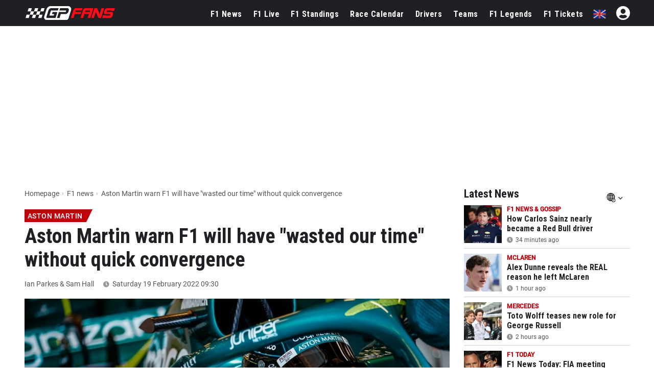

--- FILE ---
content_type: text/html; charset=UTF-8
request_url: https://www.gpfans.com/en/f1-news/75971/aston-martin-warn-f1-will-have-wasted-our-time-without-quick-convergence/
body_size: 34603
content:

<!DOCTYPE html>
<html lang="en">
	<head>
		<!-- x: aston-martin-warn-f1-will-have-wasted-our-time-without-quick-convergence -->
					<title>Aston Martin warn F1 will have "wasted our time" without quick convergence - GPFans.com</title>
							<meta name="description" content="Aston Martin chief technical officer Andrew Green has warned F1 will have 'wasted its time' with the new technical regulations and its aim of a closer...">
						<meta name="robots" content="max-image-preview:large">
		<meta name="keywords" content="Aston Martin, Sam Hall, News, Formula 1, GPFans, F1">   
																			<!--<link rel="stylesheet" type="text/css" href="/css/viafoura.css?v=1768131200">-->
				
				
				
		<link rel="canonical" href="https://www.gpfans.com/en/f1-news/75971/aston-martin-warn-f1-will-have-wasted-our-time-without-quick-convergence/">
		<link href="https://www.gpfans.com//css/placeholder-loading.css" rel="stylesheet">
		
	   		
		<meta name="author" content="GPfans.com">
					<meta property="og:title" content="Aston Martin warn F1 will have &#34;wasted our time&#34; without quick convergence" />
										<meta property="og:description" content="Aston Martin hope the F1 grid will bunch together in less than four years" />
				<meta property="og:type" content="article" />
		<meta property="og:image" content="https://sportsbase.io/images/gpfans/copy_1200x800/afb4f86050cf18e2bea39eaa1efe3a317bdbc36a.jpg"/>
		
		<link rel="preload"
			  as="image"
			  imagesrcset="https://sportsbase.io/images/gpfans/copy_620x348/afb4f86050cf18e2bea39eaa1efe3a317bdbc36a.jpg 620w,
						   https://sportsbase.io/images/gpfans/copy_1200x800/afb4f86050cf18e2bea39eaa1efe3a317bdbc36a.jpg 1200w"
			  imagesizes="(max-width: 640px) 100vw, 1200px"
			  fetchpriority="high"
			  type="image/jpeg"
			  crossorigin>
		
		<meta property="og:image:width" content="1200"/>
		<meta property="og:image:height" content="800"/>
		<meta property="og:url" content="https://www.gpfans.com/en/f1-news/75971/aston-martin-warn-f1-will-have-wasted-our-time-without-quick-convergence/" />
		<meta property="og:site_name" content="GPfans"/>
		<meta name="twitter:card" content="summary_large_image" />
		<meta name="twitter:url" content="https://www.gpfans.com/en/f1-news/75971/aston-martin-warn-f1-will-have-wasted-our-time-without-quick-convergence/" />
					<meta name="twitter:title" content="Aston Martin warn F1 will have &#34;wasted our time&#34; without quick convergence" />
				<meta name="twitter:description" content="Read more" />
				<meta name="twitter:site" content="@gpfansglobal" />
				<meta name="twitter:image" content="https://sportsbase.io/images/gpfans/copy_620x348/afb4f86050cf18e2bea39eaa1efe3a317bdbc36a.jpg">
				<style>
		.ads-columns.videos {
		/*display: none !important;*/
		}
		#tbl-next-up {
			display: none !important;
		}
		</style>
				
				
		<script type='text/javascript' src='https://platform-api.sharethis.com/js/sharethis.js#property=68f77a12425839f9b1a1b736&product=sop' async='async'></script>
		
		

<script src="https://www.gpfans.com/js/jquery.min.js"></script>
<script defer type="text/javascript" src="https://www.gpfans.com/js/custom.js?v=1002" defer></script>
<script defer src="https://www.gpfans.com/js/smoothscroll.js?v=999" defer type="text/javascript"></script>
<script src="https://www.gpfans.com/v2/languages/js/en.js?v=3"></script>
<link rel="stylesheet" href="https://www.gpfans.com/css/bootstrap-grid.css" type="text/css" />
<link rel="stylesheet" href="https://www.gpfans.com/css/layout.css?v=10016" type="text/css" />
<link rel="stylesheet" href="https://www.gpfans.com/css/custom.css?v=1204" type="text/css" />
<link rel="stylesheet" href="https://www.gpfans.com/css/responsive.css?v=140" type="text/css" />

<!-- Roboto Condensed Bold 700 (latin) -->
<link rel="preload" 
      href="https://www.gpfans.com/data/ieVi2ZhZI2eCN5jzbjEETS9weq8-32meGCQYbw.woff2" 
      as="font" 
      type="font/woff2" 
      crossorigin>


<link rel="stylesheet" href="https://www.gpfans.com/css/roboto.css?v=f" type="text/css"  />
<link rel="stylesheet" href="https://www.gpfans.com/css/fontawesome.css?v=1004" type="text/css" />
<!--<link rel="stylesheet" href="https://www.gpfans.com/css/quantcast.css?v=1002" type="text/css" />-->
<link rel="stylesheet" href="https://www.gpfans.com/css/smileys.css?v=1000" type="text/css" />
<link rel="stylesheet" href="https://www.gpfans.com/css/mobile.css?v=1019" type="text/css"  />

<style>
/* --- MOBILE (max 767px) --- */
@media only screen and (max-width: 767px) {
    #content-part .leaderboardbg {
        
    }
	#content-part.article .relatedban{
		min-height: 250px; 
	}
	img.articlephoto {
	  max-width: 100%;
	  height: auto;
	}
}

/* --- DESKTOP (min 768px) --- */
@media only screen and (min-width: 768px) {
    		#content-part .leaderboardbg {
			min-height: 250px; 
		}
		#mmediaTrending{
		min-height: 90px; 
	}
	img.articlephoto {
	  aspect-ratio: 3 / 2; /* 1200:800 */
	  width: 100%;
	  height: auto;
	  display: block;
	}	
}
</style>


<style>a.article-link {display: inline-block; margin-bottom: 10px; } a.article-link:hover { text-decoration: underline; }</style>


<meta name="p:domain_verify" content="f6efe50b2f8dfba279ada203abe84bb3"/>

	<link href="https://www.gpfans.com//css/overrule_koen.css?v=1107" rel="stylesheet">

<meta name="e443972ae541380" content="afe6505718efe566819bf6bd988c66de" />

<meta property="vf:lang" content="en">
<style>
.ads-columns.videos {
    /*margin-bottom: -33px;*/
}
.article .video {
	display: inline-block;
	width: 100%;
}
.ads-columns.videos {
	padding: 5px 20px 10px;
}
@media (max-width: 767px){
	.ads-columns.videos .video {
		margin: 0px;
	}
}
	
</style>

    <link rel="icon" type="image/png" sizes="32x32" href="https://www.gpfans.com/images/favicon/2024/2/favicon-32x32.png">
    <link rel="icon" type="image/png" sizes="16x16" href="https://www.gpfans.com/images/favicon/2024/2/favicon-16x16.png">
    <link rel="shortcut icon" href="https://www.gpfans.com/images/favicon/2024/2/favicon.ico">
    <link rel="apple-touch-icon" sizes="180x180" href="https://www.gpfans.com/images/favicon/2024/2/apple-touch-icon.png">
    <link rel="icon" href="https://www.gpfans.com/images/favicon/2024/2/android-chrome-192x192.png" sizes="192x192">

<link rel="manifest" href="https://www.gpfans.com/manifest.json">
<meta name="viewport" content="width=device-width, initial-scale=1">
<meta http-equiv="Content-Type" content="text/html; charset=utf-8" />
	<meta http-equiv="language" content="EN">

<script>
	window.dataLayer = window.dataLayer || [];
	function gtag(){dataLayer.push(arguments);}
	gtag('consent', 'default', {
		'ad_storage': 'denied',
		'ad_user_data': 'denied',
		'ad_personalization': 'denied',
		'analytics_storage': 'denied',
		'region': ['AT', 'BE', 'BG', 'HR', 'CY', 'CZ', 'DK', 'EE', 'FI', 'FR', 'DE', 'GR', 'HU', 'IS', 'IE', 'IT', 'LV', 'LI', 'LT', 'LU', 'MT', 'NL', 'NO', 'PL', 'PT', 'RO', 'SK', 'SI', 'ES', 'SE', 'GB'],
		'wait_for_update': 500
	});
	gtag('consent', 'default', {
		'ad_storage': 'granted',
		'ad_user_data': 'granted',
		'ad_personalization': 'granted',
		'analytics_storage': 'granted',
		'wait_for_update': 500
	});
</script>
	
<script>
var isMobile = false; 
if(/(android|bb\d+|meego).+mobile|avantgo|bada\/|blackberry|blazer|compal|elaine|fennec|hiptop|iemobile|ip(hone|od)|ipad|iris|kindle|Android|Silk|lge |maemo|midp|mmp|netfront|opera m(ob|in)i|palm( os)?|phone|p(ixi|re)\/|plucker|pocket|psp|series(4|6)0|symbian|treo|up\.(browser|link)|vodafone|wap|windows (ce|phone)|xda|xiino/i.test(navigator.userAgent)
    || /1207|6310|6590|3gso|4thp|50[1-6]i|770s|802s|a wa|abac|ac(er|oo|s\-)|ai(ko|rn)|al(av|ca|co)|amoi|an(ex|ny|yw)|aptu|ar(ch|go)|as(te|us)|attw|au(di|\-m|r |s )|avan|be(ck|ll|nq)|bi(lb|rd)|bl(ac|az)|br(e|v)w|bumb|bw\-(n|u)|c55\/|capi|ccwa|cdm\-|cell|chtm|cldc|cmd\-|co(mp|nd)|craw|da(it|ll|ng)|dbte|dc\-s|devi|dica|dmob|do(c|p)o|ds(12|\-d)|el(49|ai)|em(l2|ul)|er(ic|k0)|esl8|ez([4-7]0|os|wa|ze)|fetc|fly(\-|_)|g1 u|g560|gene|gf\-5|g\-mo|go(\.w|od)|gr(ad|un)|haie|hcit|hd\-(m|p|t)|hei\-|hi(pt|ta)|hp( i|ip)|hs\-c|ht(c(\-| |_|a|g|p|s|t)|tp)|hu(aw|tc)|i\-(20|go|ma)|i230|iac( |\-|\/)|ibro|idea|ig01|ikom|im1k|inno|ipaq|iris|ja(t|v)a|jbro|jemu|jigs|kddi|keji|kgt( |\/)|klon|kpt |kwc\-|kyo(c|k)|le(no|xi)|lg( g|\/(k|l|u)|50|54|\-[a-w])|libw|lynx|m1\-w|m3ga|m50\/|ma(te|ui|xo)|mc(01|21|ca)|m\-cr|me(rc|ri)|mi(o8|oa|ts)|mmef|mo(01|02|bi|de|do|t(\-| |o|v)|zz)|mt(50|p1|v )|mwbp|mywa|n10[0-2]|n20[2-3]|n30(0|2)|n50(0|2|5)|n7(0(0|1)|10)|ne((c|m)\-|on|tf|wf|wg|wt)|nok(6|i)|nzph|o2im|op(ti|wv)|oran|owg1|p800|pan(a|d|t)|pdxg|pg(13|\-([1-8]|c))|phil|pire|pl(ay|uc)|pn\-2|po(ck|rt|se)|prox|psio|pt\-g|qa\-a|qc(07|12|21|32|60|\-[2-7]|i\-)|qtek|r380|r600|raks|rim9|ro(ve|zo)|s55\/|sa(ge|ma|mm|ms|ny|va)|sc(01|h\-|oo|p\-)|sdk\/|se(c(\-|0|1)|47|mc|nd|ri)|sgh\-|shar|sie(\-|m)|sk\-0|sl(45|id)|sm(al|ar|b3|it|t5)|so(ft|ny)|sp(01|h\-|v\-|v )|sy(01|mb)|t2(18|50)|t6(00|10|18)|ta(gt|lk)|tcl\-|tdg\-|tel(i|m)|tim\-|t\-mo|to(pl|sh)|ts(70|m\-|m3|m5)|tx\-9|up(\.b|g1|si)|utst|v400|v750|veri|vi(rg|te)|vk(40|5[0-3]|\-v)|vm40|voda|vulc|vx(52|53|60|61|70|80|81|83|85|98)|w3c(\-| )|webc|whit|wi(g |nc|nw)|wmlb|wonu|x700|yas\-|your|zeto|zte\-/i.test(navigator.userAgent.substr(0,4))) {  
	var isiPad = false;
	if(navigator.userAgent.match(/iPad/i)) {
		isiPad = true;
	}
	if(isiPad == true){
		isMobile = false;
	}else{
		isMobile = true;
	}
}
</script>
<meta property="fb:pages" content="1584542391831071, 1817043911878526, 308599836291000" />
<meta name="pocket-site-verification" content="b00c944be2122704224cde814d87f2" />




    	
				
		<script>
		(function() {
		try {
			console.log("Snack Media - Inmobi Cookie Remover run");
			const cookiesArray = ["euconsent-v2", "addtl_consent"];
			let cookieDomain = window.location.hostname;

			function snackCookieExists(name) {
				return document.cookie.split('; ').some(row => row.startsWith(name + '='));
			}

			cookiesArray.forEach(cookieName => {
				//delete cookie with name 
				if (snackCookieExists(cookieName)) {
					console.log("Snack Media - Inmobi Cookie Remover - cookie found to remove", cookieName);
					document.cookie = cookieName + '=; expires=Thu, 01 Jan 1970 00:00:00 UTC; path=/; domain=.' + cookieDomain;
					document.cookie = cookieName + '=; expires=Thu, 01 Jan 1970 00:00:00 UTC; path=/; domain=' + cookieDomain;
					if (cookieDomain.startsWith('www.')) {
						document.cookie = cookieName + '=; expires=Thu, 01 Jan 1970 00:00:00 UTC; path=/; domain=' + cookieDomain.replace('www.', '.');
						document.cookie = cookieName + '=; expires=Thu, 01 Jan 1970 00:00:00 UTC; path=/; domain=' + cookieDomain.replace('www.', '');
					}
				}
			});
		} catch(err) {
			console.log("Snack Media - Inmobi Cookie Remover - error caught", err);
		}
		})();
		</script>

		
		<script>
		(function() {
		try {
			console.log("Snack Media - Inmobi Cookie Remover run");
			const cookiesArray = ["euconsent-v2", "addtl_consent"];
			let cookieDomain = window.location.hostname;

			function snackCookieExists(name) {
				return document.cookie.split('; ').some(row => row.startsWith(name + '='));
			}

			cookiesArray.forEach(cookieName => {
				//delete cookie with name 
				if (snackCookieExists(cookieName)) {
					console.log("Snack Media - Inmobi Cookie Remover - cookie found to remove", cookieName);
					document.cookie = cookieName + '=; expires=Thu, 01 Jan 1970 00:00:00 UTC; path=/; domain=.' + cookieDomain;
					document.cookie = cookieName + '=; expires=Thu, 01 Jan 1970 00:00:00 UTC; path=/; domain=' + cookieDomain;
					if (cookieDomain.startsWith('www.')) {
						document.cookie = cookieName + '=; expires=Thu, 01 Jan 1970 00:00:00 UTC; path=/; domain=' + cookieDomain.replace('www.', '.');
						document.cookie = cookieName + '=; expires=Thu, 01 Jan 1970 00:00:00 UTC; path=/; domain=' + cookieDomain.replace('www.', '');
					}
				}
			});
		} catch(err) {
			console.log("Snack Media - Inmobi Cookie Remover - error caught", err);
		}
		})();
		</script>
		
		<script type="text/javascript">!(function(a,_name){a[_name]=a[_name]||function b(){(b.q=b.q||[]).push(arguments)},a[_name].v=a[_name].v||2,a[_name].s="1";!(function(a,b,l,j){function E(l,j){try{E=a.localStorage,(l=JSON.parse(E[decodeURI(decodeURI('%256%37e%74I%74e%25%36%64'))]("_aQS01RURFNzIxODNCRDkxODFGQUMyOTBCOTMtNzQ")).lgk||[])&&(j=a[b].pubads())&&l.forEach((function(a){a&&a[0]&&j.setTargeting(a[0],a[1]||"")}))}catch(r){}var E}try{(j=a[b]=a[b]||{}).cmd=j.cmd||[],typeof j.pubads===l?E():typeof j.cmd.unshift===l?j.cmd.unshift(E):j.cmd.push(E)}catch(r){}})(window,decodeURI(decodeURI('%67%256%66%25%36f%25%367l%256%35%257%34a%25%367')),"function");;!(function(a){a.__admiral_getConsentForGTM=function(b){function l(a,l){b((function(a,b){const l=a&&a.purpose&&a.purpose.consents||{};return{adConsentGranted:b||!!l[1],adUserData:b||!!l[7],adPersonalization:b||!!l[3],analyticsConsentGranted:b||!!l[1],personalizationConsentGranted:b||!!l[5],functionalityConsentGranted:b||!1,securityConsentGranted:b||!0}})(a,!l))}a[_name]("after","cmp.loaded",(function(b){b&&b.tcData&&b.tcData.gdprApplies?(b.consentKnown&&l(b.tcData,!0),a[_name]("after","cmp.updated",(function(a){l(a.tcData,!0)}))):l({},!1)}))}})(window);})(window,decodeURI(decodeURI('a%2564%256di%2572%61%256%63')));!(function(a,b,l,j){l=a.createElement(b),a=a.getElementsByTagName(b)[0],l.async=1,l.src="https://reconditerespect.com/moji_jjxts0k3misi.v1.js",(j=0)&&j(l),a.parentNode.insertBefore(l,a)})(document,"script");;;!(function(a,b,l,j,E){function r(){for(var a=[],l=0;l<arguments.length;l++)a.push(arguments[l]);if(!a.length)return E;"ping"===a[0]?a[2]({gdprAppliesGlobally:!!b[decodeURI(decodeURI('__%63%6d%25%37%30%25%347d%25%370%25%372A%25%37%30%257%30%6ci%25%365s%47lo%62%256%31%25%36cl%257%39'))],cmpLoaded:!1,cmpStatus:"stub"}):a.length>0&&E.push(a)}function Y(a){if(a&&a.data&&a.source){var j,E=a.source,r="__tcfapiCall",Y="string"==typeof a.data&&a.data.indexOf(r)>=0;(j=Y?((function(a){try{return JSON.parse(a)}catch(b){}})(a.data)||{})[r]:(a.data||{})[r])&&b[l](j.command,j.version,(function(a,b){var l={__tcfapiReturn:{returnValue:a,success:b,callId:j.callId}};E&&E.postMessage(Y?JSON.stringify(l):l,"*")}),j.parameter)}}!(function D(){if(!b.frames[j]){var l=a.body;if(l){var E=a.createElement("iframe");E.style.display="none",E.name=j,l.appendChild(E)}else b.setTimeout(D,5)}})(),r.v=1,"function"!=typeof b[l]&&(b[l]=b[l]||r,b.addEventListener?b.addEventListener("message",Y,!1):b.attachEvent&&b.attachEvent("onmessage",Y))})(document,window,"__tcfapi","__tcfapiLocator",[]);;;!(function(a,b,l,j,E,r,Y,D,t,s,g){function Q(){for(var a=[],b=arguments.length,l=0;l<b;l++)a.push(arguments[l]);var j,E=a[1],r=typeof E===Y,D=a[2],Q={gppVersion:"1.1",cmpStatus:"stub",cmpDisplayStatus:"hidden",signalStatus:"not ready",supportedAPIs:["7:usnat"].reduce((function(a,b){return b&&a.push(b),a}),[]),cmpId:9,sectionList:[],applicableSections:[0],gppString:"",parsedSections:{}};function q(a){r&&E(a,!0)}switch(a[0]){case"ping":return q(Q);case"queue":return t;case"events":return s;case"addEventListener":return r&&(j=++g,s.push({id:j,callback:E,parameter:D})),q({eventName:"listenerRegistered",listenerId:j,data:!0,pingData:Q});case"removeEventListener":for(j=!1,l=0;l<s.length;l++)if(s[l].id===D){s.splice(l,1),j=!0;break}return q(j);case"hasSection":case"getSection":case"getField":return q(null);default:return void t.push(a)}}Q.v=2,typeof b[l]!==Y&&(b[l]=b[l]||Q,b[D]&&b[D]("message",(function(a,j){var Y="string"==typeof a.data;(j=Y?((function(a){try{return JSON.parse(a)}catch(b){}})(a.data)||{})[E]:(a.data||{})[E])&&b[l](j.command,(function(b,l){var E={__gppReturn:{returnValue:b,success:l,callId:j.callId}};a.source.postMessage(Y?JSON.stringify(E):E,"*")}),r in j?j[r]:null,j.version||1)}),!1),(function q(){if(!b.frames[j]){var l=a.body;if(l){var E=a.createElement("iframe");E.style.display="none",E.name=j,l.appendChild(E)}else b.setTimeout(q,5)}})())})(document,window,"__gpp","__gppLocator","__gppCall","parameter","function","addEventListener",[],[],0);</script>

		<meta name="pbstck_context:site_name" content="gpfans.com" />
		<meta name="pbstck_context:website" content="gpfans.com" />
		<script async src="https://boot.pbstck.com/v1/adm/0560ab30-26b8-4af8-b027-dd54438e9661"></script>
		
		<style>
			@media only screen and (min-width: 728px){
			#snack-top {
					min-height: 250px !important;
					text-align: center;
					margin: 10px auto 10px auto;        
			   }
			#snack-vod {
					min-height: 510px !important;
					margin: 10px auto 10px auto;
			   }
			#snack-sidebar-1, #snack-sidebar-2, #snack-sidebar-3 {
					position: -webkit-sticky;
					position: sticky;
					top: 52px;
					text-align: center;
					margin: auto;
			   }
			#snack-sidebar-outer {
					min-height: 600px !important;
					text-align: center;
					margin: auto;
			   }
			#snack-incontent-1, #snack-incontent-2, #snack-incontent-3, #snack-incontent-repeater, #snack-incontent-repeater {
					min-height: 280px !important;
					text-align: center;
					margin: auto;
			   }
			}

			@media only screen and (max-width: 727px){
			#snack-top, #snack-section {
					min-height: 100px !important;
					text-align: center;
					margin: 10px auto 10px auto;
			   }
			#snack-incontent-1, #snack-incontent-2, #snack-incontent-3, #snack-incontent-repeater {
					min-height: 310px !important;
					text-align: center;
					margin: 10px auto 10px auto;        
			   }
			#snack-sidebar-1, #snack-sidebar-2, #snack-sidebar-3, #snack-sidebar-outer {
					display: none !important;
			   }
			#snack-vod {
					min-height: 390px !important;
					margin: 10px auto 10px auto;
			   }
			}
			</style>


		
				
      

<!---------------------------------------------------------- ChartBeat --------------------------------------------------->
<script type='text/javascript'>
    (function() {
        /** CONFIGURATION START **/
        var _sf_async_config = window._sf_async_config = (window._sf_async_config || {});
        _sf_async_config.uid = 66387;  // UID IS SAME FOR ALL SITES ON YOUR ACCOUNT
        _sf_async_config.domain = 'en.gpfans.com'; // DON'T INCLUDE HTTP(S) OR WWW
        _sf_async_config.useCanonical = true; 
        _sf_async_config.useCanonicalDomain = true;
        _sf_async_config.flickerControl = false;
		_sf_async_config.sections = 'EN Edition, No keywords'; //SET PAGE-LEVEL SECTION(S)
								_sf_async_config.authors = 'Ian Parkes & Sam Hall'; //SET PAGE-LEVEL AUTHOR(S) 1
					        
                /** CONFIGURATION END **/
        function loadChartbeat() {
            var e = document.createElement('script');
            var n = document.getElementsByTagName('script')[0];
            e.type = 'text/javascript';
            e.async = true;
            e.src = '//static.chartbeat.com/js/chartbeat.js';
            n.parentNode.insertBefore(e, n);
        }
        loadChartbeat();
     })();
</script>
<script async src="//static.chartbeat.com/js/chartbeat_mab.js"></script>



<!---------------------------------------------------------- GA4 ---------------------------------------------------------->

<!-- Global site tag (gtag.js) -->
<script async src="https://www.googletagmanager.com/gtag/js?id=G-7V80KRZBVW"></script>
<script>
  window.dataLayer = window.dataLayer || [];
  function gtag(){dataLayer.push(arguments);}
  gtag('js', new Date());

  // Altijd meegeven (bijvoorbeeld global property)
  gtag('config', 'G-7V80KRZBVW');

      gtag('config', 'G-9GZ47X8MQS');
  </script>

<!---------------------------------------------------------- END ---------------------------------------------------------->

<script>
function imgError(image, afmeting) {
	image.onerror = "";
	image.src = "https://sportsbase.io/images/gpfans/copy_"+afmeting+"/d286c7f8146de934bbad8f8135b4a7f9d9e852f6.jpg";
	return true;
}
</script>
<!-- DAZN -->



<style>
    #template {
        overflow: visible !important;
    }
    .advertise-panel.ba-li-1 {
        height: calc(100% - 1600px) !important;
    }
    #snack_sky {
        position: sticky;
        top: 50px;
    }
    .inner.sidebarbalk {
        overflow: visible;
        height: calc(100% - 1200px) !important;
    }
    div#adPlakker {
        position: sticky;
        top: 50px;
    }
      
</style>


	<script async type="text/javascript" src="https://www.gpfans.com/js/custom_v2021.js?v=1" defer></script>
	<link href="https://www.gpfans.com/css/custom_v2021.css?v=2031" rel="stylesheet">

	<link rel="stylesheet" href="https://www.gpfans.com/css/style_2024.css?v=69" type="text/css" /> 
        

<script>
	if (!/Chrome-Lighthouse/.test(navigator.userAgent)) {
	} else {
	  // PageSpeed ziet geen banner → betere score
	  document.getElementById('cmpwrapper').style.display = 'none !important';
	}
</script>		<link href="https://www.gpfans.com//css/meernieuws.css" rel="stylesheet">
		
        		
				
				
				
				
				
				
				
				<!-- Start EXIT AD tag. Deploy at the beginning of document head. -->
		<!-- Tag for GP Fans (gpfans.com) -->
		<script>
			(function(d) {
				var e = d.createElement('script');
				e.src = d.location.protocol + '//tag.wknd.ai/6172/i.js';
				e.async = true;
				d.getElementsByTagName("head")[0].appendChild(e);
			}(document));
		</script>
		<!-- End EXIT AD tag -->
		        
        		
		
	
	</head>

<body>
	

	
	
	
	

	
		




<!-- start template -->
<div id="template">

    
	<!-- start layout -->
	<div id="layout">
		
		<!-- start header -->
		<div id="header-part">
			
			<div class=" headerboven">
            
            
				
<!--<style>-->
<!--    p.welcome-h2 {-->
<!--        color: #fff;-->
<!--        text-align: center !important;-->
<!--        font-family: roboto,sans-serif;-->
<!--        font-size: 28px;-->
<!--        margin: 10px 0;-->
<!--    }-->
<!--</style>-->


<div class="languagechoose">
	<img src="https://www.gpfans.com/images/close.png" alt="close" class="close languageshow">
    <img src="https://www.gpfans.com/images/globalnetwork.png" alt="global" class="global" />
    <p class="welcome-h2">Welcome to GPFans</p>
    <p class="welcome-h3"> CHOOSE YOUR COUNTRY </p>
    <div class="flag">
        <ul>
                            
                	                    <li><a href="https://www.gpfans.com/nl/"><img src="https://www.sportsbase.io/images/national_teams/48/NL.png" alt="NL"/></a></li>
                                                
                	                    <li><a href="https://www.gpfans.com/en/"><img src="https://www.sportsbase.io/images/national_teams/48/GB.png" alt="GB"/></a></li>
                                                
                	                    <li><a href="https://www.gpfans.com/it/"><img src="https://www.sportsbase.io/images/national_teams/48/IT.png" alt="IT"/></a></li>
                                                
                	                    <li><a href="https://www.gpfans.com/es/"><img src="https://www.gpfans.com/images/ES.png" alt="ES-MX"/></a></li>
                                                
                	                    <li><a href="https://www.gpfans.com/us/"><img src="https://www.sportsbase.io/images/national_teams/48/US.png" alt="US"/></a></li>
                                        </ul>
    </div>
</div>





<div class="top-header-bar fixedheader">
    <div class="bottom-header">
        <div class="container clearfix">
            <div class="logo">
                <a href="https://www.gpfans.com/en/"><img src="https://www.gpfans.com/images/GPfans-RGB.svg" alt="GPFans"/></a>
            </div>

            <div id="menutoggles" class="mtoggle ">
              <div class="bar1"></div>
              <div class="bar2"></div>
              <div class="bar3"></div>
            </div>
			
			<script>
				$("#menutoggles").attr("onclick","myFunction(this)");
			</script>
			
                        
						<div class="display-inline flag">
                                <ul id="signInHolder">
									<i id="signinblockUser" class="fas fa-user-circle" style="width: 31px; color: #fff; padding: 0px; font-size: 31px; margin-top: -3px;  margin-left: 20px;"></i>
					<script>
						$("#signinblockUser").attr("onclick","window.open(\'https://www.sportsfanmedia.net/login/?v=gpfans&lan=en&referer=http%3A%2F%2Fwww.gpfans.com%2Fen%2Ff1-news%2F75971%2Faston-martin-warn-f1-will-have-wasted-our-time-without-quick-convergence%2F\', \'_blank\', \'location=yes,height=570,width=520,scrollbars=yes,status=yes\');");
					</script>
                </ul>
                            </div>
            
			
			<div class="flag">
                <ul>
                                                                                                                        <li style="cursor: pointer;"><span class="languageshow"><img src="https://www.sportsbase.io/images/national_teams/48/GB.png" alt="GB"/></span></li>
                            
                                                                                                            </ul>
            </div>
			
                        
            
            

                            <!--  PC -->
                            
            <div class="navigation" >
            	<center>
                    <img class="mobnavlogo mobileshow" src="https://www.gpfans.com/images/GPfans-RGB.svg" alt="GPFans">
                </center>
                
                
									<div id="search_2021_window">
						<div class="searchbx">
							<span class="back"><i class="fas fa-arrow-left"></i></span>
							
							<input  placeholder="Search..." placeholder="" type="text" class="searchNow" />
							
							<span class="cross"><i class="fas fa-times"></i></span>
							
						</div>
						
						<div id="searchResults">

						</div>
						
					</div>
					<script src="https://www.gpfans.com/js/search.js?v=4"></script>
					<script>
						//SEARCH SCRIPT
						lastVal = '';
						function activateSearch2(val){
							
							if ($(document).width() <= 768){
								$("body").css("overflow","hidden");
							}
							
							//$(".navigation.activeSearch").append("opened function<br>");
							lastVal 	= lastVal.trim();
							val 		= val.trim();
							maxR		= 12;
							
							
							//$(".navigation.activeSearch").append("activated<br>");
							if (lastVal != val) {
								//$(".navigation.activeSearch").append("stap 2<br>");
								$("#searchResults").html("");
								$("#searchResults").hide();
								//val = val.replaceAll("'","");
								//val = val.replaceAll("&"," ");
								//val = val.replaceAll("#"," ");
								
								val = val.replace("'"," ");
								val = val.replace("&"," ");
								val = val.replace("#"," ");
								
								fndResults = 0;
								//alert("BB");
								//$(".navigation.activeSearch").append("val: " + val + " <br>");
								if (val != ''){
									//$(".navigation.activeSearch").append("stap 3 === <br>");
									
									$.ajax({
									  url: "https://www.gpfans.com/processen/search_algolia.php?q=" + val + "&lang=en",
									  dataType: 'json',
										success: function(data) {
											results = data
											//console.log("length x" + results.length);
											//console.log(results);
											
											i = 0;
											for (d=0;d<results.length;d++) {
												if (results[d]['url'] != undefined) {
													if (i < maxR) {
														
														if (results[d]['objectType'] == 'coureur') {
																																														results[d]['url'] = "/en/f1-drivers" + results[d]['url'] + "/";
																													}
														
														ht = '<a href="' + results[d]['url'] + '" class="result news">';
														ht+= '<img src="' + results[d]['image'] + '" />';
														ht+= '<div class="_info">';
														ht+= '<div class="title">' + results[d]['title'] + '</div>';
														
														if (results[d]['objectType'] == 'article') {
															ht+= '<div class="sub">' + timeAgo(results[d]['date'], 'en') + '</div>';
														}
														if (results[d]['objectType'] == 'coureur') {
																																														ht+= '<div class="sub">Driver, ' + results[d]['subtitle'] + '</div>';
																													}
														
														ht+= '</div>';
														ht+= '</a>';
														//console.log(ht);
														$("#searchResults").append(ht);
														fndResults = 1;
													}
													i++;
												}
											}
											if (fndResults == 1) { //RESULTATEN GEVONDEN
												$("#searchResults").show();
											}
										}
									});
								}
								lastVal = val; //LAST VALUE
							}
						}
						
						
						$( document ).ready(function() {
							$("#search_2021_window").show();
							$(".top-header-bar .search_2021").click(function(){
								if ($(".navigation").hasClass("activeSearch")){
									$(".navigation").removeClass("activeSearch");
									$(".search_2021").removeClass("activeSearch");
									
									if ($(document).width() <= 768){
										$("body").css("overflow","auto");
									}
									
								} else {
									$(".navigation").addClass("activeSearch");
									$(".search_2021").addClass("activeSearch");
									setTimeout(function() {
										$("#search_2021_window .searchbx input").focus();
										$("#searchResults").html("");
										$("#searchResults").hide();
										lastVal = "";
									}, 200);
								}
							});
							
							//SEARCH
							$("#search_2021_window input").keyup(delay(function (e) {
								replQuotes = $(this).val();
								activateSearch2(replQuotes);
							}, 300));
							$(".searchbx input").click(function() {
								replQuotes = $(this).val();
								activateSearch2(replQuotes);
							});
							
							//KEY DOWN EN TABS
							$('#search_2021_window input').on('keydown', function(event) {
								//console.log("GOOO ENTERRR: " + event.which + " -- " + event.keyCode);
								if (event.which === 13) { //enter key down
									//PREVENT
									//if([38, 40, 9].indexOf(event.keyCode) > -1) {
										//event.preventDefault();
										//handleEventKey(event);
										//console.log("GOOO ENTERRR 2");
										//alert("ZOExxK!");
										
										//replQuotes = $("#search_2021_window input").val();
										//alert("FIND: " + replQuotes);
										//activateSearch2(replQuotes);
									//} else {
									//}
									
								}
							})
							
							
							//MOBILE
							if ($(document).width() <= 768){
								$("#search_2021_window .back").click(function() {
									$(".navigation").removeClass("activeSearch");
									$(".search_2021").removeClass("activeSearch");
								});
								$("#search_2021_window .cross").click(function() {
									$("#search_2021_window .searchbx input").val("");
									setTimeout(function() {
										$("#search_2021_window .searchbx input").focus();
										$("#searchResults").html("");
										$("#searchResults").hide();
										lastVal = "";
									}, 200);
								});
							}
							
						});
						
						$(document).mouseup(function(e) 
						{
							var containerVisSearch = $(".top-header-bar");
							// if the target of the click isn't the container nor a descendant of the container
							if (!containerVisSearch.is(e.target) && containerVisSearch.has(e.target).length === 0) 
							{
								$("#searchResults").html("");
								$("#searchResults").hide();
								$(".top-header-bar .navigation").removeClass("activeSearch");
								$(".top-header-bar .search_2021").removeClass("activeSearch");
								
								if ($(document).width() <= 768){
									$("body").css("overflow","auto");
								}
								
								//setTimeout(function() {
								//	$("#search_2021_window input").val("");
									lastVal = "";
								//}, 100);
							}
														
						});
						
					</script>
									
				
				
				<ul class="navul">
                
                	                        
                        <li ><a href="https://www.gpfans.com/en/f1-news/">F1 News</a></li>					
                        <li class=""><a href="https://www.gpfans.com/en/f1-live">F1 Live</a>
							<!--<ul class="navsub">
								<li><a href="https://www.gpfans.com/en/f1-live/qualifying/leaderboard">Qualifying</a></li>
                                    <li><a href="https://www.gpfans.com/en/f1-live">Leaderboard</a></li>
                                    <li><a href="https://www.gpfans.com/en/f1-live/race/commentary">Commentary</a></li>
							</ul>-->
						</li>
                        <li ><a href="https://www.gpfans.com/en/f1-standings/2026/">F1 Standings</a></li>
                        <li ><a href="https://www.gpfans.com/en/f1-race-calendar/2026/">Race Calendar</a></li> 
                        <li ><a href="https://www.gpfans.com/en/f1-drivers/">Drivers</a></li>
                        <li ><a href="https://www.gpfans.com/en/f1-teams/2026/">Teams</a></li>
                        <li ><a href="/en/f1-legends/">F1 Legends</a></li>
                        <li ><a target="_blank" href="https://tickets.gpfans.com">F1 Tickets</a></li>
                         
                
                
                    
                    
                </ul>

                <p class="mobileshow socialbuttonstxt">Are you a F1 Fan? Follow GP Fans</p>
                <div class="socialbuttons mobileshow"> 
                
                                <a href="https://facebook.com/formula1fanpage/" target="_blank">
                <i class="fab fa-facebook"></i> 
                </a>
                <a href="https://twitter.com/gpfansglobal" target="_blank">
                <i class="fab fa-twitter"></i> 
                </a>
                <a href="https://instagram.com/gpfansglobal" target="_blank">
                <i class="fab fa-instagram"></i>
                </a>
                
                </div>
                
                <p class="mobileshow socialbuttonstxt">Edition</p>
                <div class="mobileshow editonbuttons">
                                                
                                                
                            <a href="https://www.gpfans.com/nl/"><img  class="notactive"  src="https://www.sportsbase.io/images/national_teams/48/NL.png" alt="NL"/></a>
                            
                                                                            
                                                
                            <a href="https://www.gpfans.com/en/"><img  src="https://www.sportsbase.io/images/national_teams/48/GB.png" alt="GB"/></a>
                            
                                                                            
                                                
                            <a href="https://www.gpfans.com/it/"><img  class="notactive"  src="https://www.sportsbase.io/images/national_teams/48/IT.png" alt="IT"/></a>
                            
                                                                            
                                                        
                            <a href="https://www.gpfans.com/es/"><img  class="notactive"  src="https://www.gpfans.com/images/ES.png" alt="ES-MX"/></a>
                    
                    		                                                
                                                
                            <a href="https://www.gpfans.com/us/"><img  class="notactive"  src="https://www.sportsbase.io/images/national_teams/48/US.png" alt="US"/></a>
                            
                                                                </div>
                
                <div class="mobileshow footernav">
                    <div class="col-md-12">
                        <div class="footer-links bor-top1">
                            <ul>
                                <li><a href="/en/colophon/">Authors</a></li>
<li><a href="/en/privacy-and-terms/">Privacy and Terms</a></li>
<li><a target="_blank" href="/en/rss.xml">RSS</a></li>
<li><a href="/en/contact/">Contact</a></li>
<li><a href="/en/advertise/">Advertise</a></li>
<li><a target="_blank" href="https://www.facebook.com/gpfansglobal/">Facebook</a></li>
<li><a target="_blank" href="https://twitter.com/gpfansglobal">Twitter</a></li>
<li><a target="_blank" href="https://instagram.com/gpfansglobal">Instagram</a></li>
<li><a target="_blank" href="https://play.google.com/store/apps/details?id=en.fanreach.gpfans&hl=nl">Android</a></li>
<li><a target="_blank" href="https://apps.apple.com/nl/app/gpfans-global/id1460372764">iOS</a></li>                            </ul>
                        </div>
                        
            
                        
                    </div>
                </div>
                
                
            </div>
        </div>
    </div>
    
    <div id="PAYMENTBAR"></div>
</div>








			<script>
            //LOGIN JSON
            $( document ).ready(function() {
                $noLogin = 1;
                $noLoginCode = '<i id="noLoginCode" class="fas fa-user-circle" style=" color: #fff; padding: 0px; font-size: 28px; margin-top: -3px;  margin-left: 20px;"></i>';
                if ($.cookie('uck') != undefined) {
                    $.ajax({
                      url: "https://www.gpfans.com/json/userlogin.php?rando=" + Math.random(),
                      dataType: 'json',
                        success: function(data) {
                        
                            if (data.USER_uid > 0) {
                                
                                alerts = data.alerts;
                                
                                $noLogin = 0;
                                //console.log('LOGIN!!!');
                                //console.log(data);
                                
                                $loginHtml = '<a href="https://www.gpfans.com/en/?page=profiel&subtab=1"><img width="31" height="31" style="border: none; margin-left: 20px; border-radius: 100px; margin-top: -3px; background: #FFF;" src="https://www.sportsbase.io/images/gpfans/no_player.png"></a>';
        
                                $("#signInHolder").html($loginHtml);
        
                                
                            } else {
                                //NO LOGIN
                                $("#signInHolder").html($noLoginCode);
								$("#noLoginCode").attr("onclick","window.open(\'https://www.sportsfanmedia.net/login/?v=gpfans&lan=en&referer=http%3A%2F%2Fwww.gpfans.com%2Fen%2Ff1-news%2F75971%2Faston-martin-warn-f1-will-have-wasted-our-time-without-quick-convergence%2F\', \'_blank\', \'location=yes,height=570,width=520,scrollbars=yes,status=yes\');");
                                $("#signInHolder").animate({opacity:1});
                                $("#regIster").animate({opacity:1});
                            }
                        }
                    });
                } else {
                    //NO LOGIN
                    $("#signInHolder").html($noLoginCode);
					$("#noLoginCode").attr("onclick","window.open(\'https://www.sportsfanmedia.net/login/?v=gpfans&lan=en&referer=http%3A%2F%2Fwww.gpfans.com%2Fen%2Ff1-news%2F75971%2Faston-martin-warn-f1-will-have-wasted-our-time-without-quick-convergence%2F\', \'_blank\', \'location=yes,height=570,width=520,scrollbars=yes,status=yes\');");
                    $("#signInHolder").animate({opacity:1});
                    $("#regIster").animate({opacity:1});
                }
            });
            
            //POPUP CLICK AROUND
            $(document).mouseup(function(e) 
            {
                var containerVisSearch = $(".popup-inner");
                // if the target of the click isn't the container nor a descendant of the container
                if (!containerVisSearch.is(e.target) && containerVisSearch.has(e.target).length === 0) 
                {
                    $(".popup-inner").parent().fadeOut("");
                }
            });
            
            // //VENSTER OPENEN/CLOSEN
            // $(function() {
            // 	//----- OPEN
            // 	$('.seeAllComments').on('click', function(e)  {
            //
            // 	    console.log('seeAllComments click geslaagd');
            //
            // 		var linkie = jQuery(this).attr('data-link');
            //
            // 		//LOGGED IN
            // 		$('#commentsHolder').html('<iframe id="commentsFrame" src="'+linkie+'" framespacing="0" frameborder="no" scrolling="yes" style="width:100%;height:100%;"><p>You do not have iframes enabled.</p></iframe>');
            //
            //
            // 		$(".popup").fadeIn("");
            //
            // 		var targeted_popup_class = jQuery(this).attr('data-popup-open');
            // 		$('[data-popup="' + targeted_popup_class + '"]').fadeIn(350);
            // 		e.preventDefault();
            // 	});
            // 	//----- CLOSE
            // 	$('[data-popup-close]').on('click', function(e)  {
            // 		var targeted_popup_class = jQuery(this).attr('data-popup-close');
            // 		$('[data-popup="' + targeted_popup_class + '"]').fadeOut(350);
            // 		e.preventDefault();
            // 	});
            // });
            
            //LOGIN FUNCTION VANUIT IFRAME
            //window.myfunction = function () {
               //window.open('', '_blank', 'location=yes,height=570,width=520,scrollbars=yes,status=yes');
            //}
            
            //IS LOGGED IN? DAN ANDERE URL
            
        </script>
    
<!--<script>-->
<!--    /* When the user clicks on the button,-->
<!--    toggle between hiding and showing the dropdown content */-->
<!--    function myFunction() {-->
<!--        document.getElementById("myDropdown").classList.toggle("show");-->
<!--    }-->
<!---->
<!--    // Close the dropdown if the user clicks outside of it-->
<!--    window.onclick = function(event) {-->
<!--        if (!event.target.matches('.dropbtn')) {-->
<!--            var dropdowns = document.getElementsByClassName("dropdown-content");-->
<!--            var i;-->
<!--            for (i = 0; i < dropdowns.length; i++) {-->
<!--                var openDropdown = dropdowns[i];-->
<!--                if (openDropdown.classList.contains('show')) {-->
<!--                    openDropdown.classList.remove('show');-->
<!--                }-->
<!--            }-->
<!--        }-->
<!--    }-->
<!--</script>-->
				
								
			</div>

		</div>
		<!-- end header -->
		
		<!-- start content -->
		<div id="content-part" class="article  paddingtop" >
            
            				<center class="leaderboardbg fix"><div id='adverinsertseben'><script> if(isMobile == false){ 
			$( '#adverinsertseben' ).append( '<div id="snack-top" style="min-height: 250px; display: flex; align-items: center; justify-content: center;"></div>'); 
			}
			</script> 
			</div>
			</center>
						
			
        	            
			﻿ 


	    
	<style>
	.megaNews-bar figure label, .article .mobileshow figure label{
		position: absolute;
		margin-top: -26px;
		z-index: 99999;
		background: white;
		opacity: 0.8;
		line-height: 28px;
		padding-left: 10px;
		padding-right: 10px;
		font-size: 13px;
	}
	.article .mobileshow figure label{
		margin-left: -25px;
		width: calc(100% + 20px);
	}
	
	</style>
    
   


	
    <div id="center-part" class="">
                
        
                <div class="container"> 
            
        
        
                    
        
       <script>
                function numberWithCommas(x) {
                    return x.toString().replace(/\B(?=(\d{3})+(?!\d))/g, ".");
                }
                
                $(document).ready(function(){
					
					$getFormId = $(".articlecontent_txt form").attr("id");
					if ($getFormId){
						$pollVoted = $.cookie('poll_' + $getFormId);	
						console.log("voted poll?");
						if ($pollVoted){ //VOTED = DISABLEN
							$(".articlecontent_txt form").addClass("voted");
							
							$(".articlecontent_txt form .votepanel").find("input").each(function() {
								if ($(this).attr("id") == $pollVoted){
									$(this).parent().addClass("votedOption");
									$(this).prop("checked", true);
								}
							});
							
						}
					}

					
                    $(".optie").click(function () {
                        
                        clicked = 0;
                                            
                        formulier = $(this).closest('form');
                        optie = $(this);
                        var articleUID = formulier.attr("id");
                        
                        
                        
                        var query = $(this).closest('form').serialize();
                        
                        var url = '/actions/pollvote.php';
                        $.post(url, query, function (response) {
                            
                            if(clicked == 0){
                                
                                clicked = 1;
                                                    
                                var number  	= formulier.find('.aantalstemmen').html();
                                var TMPnuber 	= parseInt(number.replace(".", ""));
                                var totaleaantal = TMPnuber+1;
                                var IDNR = optie.attr("id");
                                
                                formulier.find('.aantalstemmen').html(numberWithCommas(totaleaantal));
                                
                                if ( formulier.find('.imagetag').length){
                                    var extrawaarde = '46px';
                                    var percentage = parseInt(optie.parent().parent().find('.percentage').html());
                                }else{
                                    var extrawaarde = '0px';
                                    var percentage = parseInt(optie.parent().find('.percentage').html());
                                }
                                
                                
                                formulier.find(".percentage").each(function() {
                                    
                                    if ( formulier.find('.imagetag').length){
                                        var ditID = $(this).parent().parent().parent().parent().find('input').attr("id");
                                    }else{
                                        var ditID = $(this).parent().parent().parent().find('input').attr("id");
                                    }
                                    
                                    huidigpercentage = parseInt($(this).html());
                                    
                                    rekensom = TMPnuber/100;
                                    getal = rekensom*huidigpercentage;
                                    getal = getal.toFixed();
                                    
                                    if(ditID == IDNR){
                                        getal = parseInt(getal) + 1;
                                    } // 631
                                    
                                    rekensom = 100/totaleaantal;
                                    nieuwpercentage = rekensom*getal;	
                                    
                                    $(this).html(''+nieuwpercentage.toFixed()+'');
                                    $(this).parent().parent().find('.completed').css('width', ''+nieuwpercentage+'%').css('width', '-='+extrawaarde);
                                    
                                });
                                
                                $.cookie('poll_'+articleUID+'', ''+IDNR+'', { expires: 7, path: '/' }); //3 dagen
                                
                                console.log("poll response: " + response);
                                formulier.find('input').attr('disabled','disabled');
								formulier.addClass("voted");
								optie.parent().addClass("votedOption");
                            }
                        });
                         
                    });
                });
            </script> 
            
        
               
    
		
			            
			
       
            <div class="col-12 mobilearticle mobileshow" style="display: none !important;">
                                
                                    
                
                        <figure style="min-height: 210px;"><img class="articlephoto article-fullbleed--image" src="https://sportsbase.io/images/gpfans/copy_1200x800/afb4f86050cf18e2bea39eaa1efe3a317bdbc36a.jpg" onerror="imgError(this, '1200x800');"  alt="Aston Martin, AMR22, Silverstone"  />
							<label>Photo: &copy; LAT Images</label>						</figure>
                        
                                        
                				                <label class="mainlabel" ><a style="color: #FFF;" href="https://www.gpfans.com/en/f1-teams/aston-martin/">Aston Martin</a></label>				
                <h2 class="h1 ">Aston Martin warn F1 will have &#34;wasted our time&#34; without quick convergence</h2>
                
            </div>
       
           <div class="advertise-panel ba-li-1 sec  linba" id="linksban"><!-- Snackmedia --><div id="snack-gutter-left"></div></div>    

       
            <div class="row">
                <div class="left-panel megaNews-bar">
                    <div class="inner bordertop0 no-border--mobile" style="overflow: inherit; border-top: none !important;">

                                    <div class="col-12 ">
                                        <span class="mobilehideDELETE">
											
																						<!-- Breadcrumbs (visible) -->
											<nav class="breadcrumbs" aria-label="Breadcrumb">
											  <ol itemscope itemtype="https://schema.org/BreadcrumbList">
												<!-- 1. Home -->
												<li itemprop="itemListElement" itemscope itemtype="https://schema.org/ListItem">
												  <a itemprop="item" href="https://www.gpfans.com/en/">
													<span itemprop="name">Homepage</span>
												  </a>
												  <meta itemprop="position" content="1" />
												</li>

												<!-- 2. Archief / F1 News -->
												<li itemprop="itemListElement" itemscope itemtype="https://schema.org/ListItem">
												  <a itemprop="item" href="https://www.gpfans.com/en/f1-news/">
													<span itemprop="name">F1 news</span>
												  </a>
												  <meta itemprop="position" content="2" />
												</li>
												
																																				
												<!-- 3. Huidig artikel -->
												<li itemprop="itemListElement" itemscope itemtype="https://schema.org/ListItem" aria-current="page">
												  <a itemprop="item" href="https://www.gpfans.com/en/f1-news/75971/aston-martin-warn-f1-will-have-wasted-our-time-without-quick-convergence/">
													<span itemprop="name">Aston Martin warn F1 will have &quot;wasted our time&quot; without quick convergence</span>
												  </a>
												  <meta itemprop="position" content="3" />
												</li>
											  </ol>
											</nav>
												  
											                                            <label class="mainlabel"><a style="color: #FFF;" href="https://www.gpfans.com/en/f1-teams/aston-martin/">Aston Martin</a></label>
											                                            
                                                                                        <h1 class="article-title">Aston Martin warn F1 will have &#34;wasted our time&#34; without quick convergence</h1>
											
											
                                            <div class="author">
                                                                                                                                                            <!-- no photo -->
                                                                                                                                                    <div class="authInfo">
												
													
                                                     
                                                                                                            <b>Ian Parkes & Sam Hall</b>
                                                                                                         
                                                     
                                                                                                          
                                                     <time itemprop="datePublished" class="datetime timezonechange Full xx" datetime="2022-02-19T09:30:00+01:00">
														<i class="fas fa-clock"></i>
                                                        Saturday 19 February 2022 <b>09:30</b>                                                                                                            </time>
													
													<!--<div class="sharethis-inline-share-buttons"></div>-->
													
                                                </div>
                                            </div>
                                            
                                            
                                            
                                                                                            

												
																									<figure>
													
														<img 
														  class="articlephoto"
														  src="https://sportsbase.io/images/gpfans/copy_620x348/afb4f86050cf18e2bea39eaa1efe3a317bdbc36a.jpg" 
														  srcset="
															https://sportsbase.io/images/gpfans/copy_620x348/afb4f86050cf18e2bea39eaa1efe3a317bdbc36a.jpg 620w,
															https://sportsbase.io/images/gpfans/copy_1200x800/afb4f86050cf18e2bea39eaa1efe3a317bdbc36a.jpg 1200w"
														  sizes="(max-width: 640px) 100vw, 1200px"
														  width="1200"
														  height="800"
														  fetchpriority="high"
														  onerror="imgError(this, '1200x800');"
														  															alt="Aston Martin, AMR22, Silverstone"
														  														/>

													
													<!--<img width="1200" height="800" fetchpriority="high" class="articlephoto" src="https://sportsbase.io/images/gpfans/copy_1200x800/afb4f86050cf18e2bea39eaa1efe3a317bdbc36a.jpg" onerror="imgError(this, '1200x800');"  alt="Aston Martin, AMR22, Silverstone" />-->
													
													
														<label>Photo: &copy; LAT Images</label>																										</figure>
												                                            
                                        </span>
                                        
                                                                                
                                        <div class="articlecontent_txt" id="outb_readmore">
                                            
                                                                                    

                                        
                                        
                                     
                                        <p><b>Aston Martin chief technical officer Andrew Green has warned F1 will have 'wasted its time' with the new technical regulations and its aim of a closer field if there is no quick convergence of the cars.</b></p><div class="topbanmobile"><div id='adverinsertvijf'><script> if(isMobile == true){ 
			$( '#adverinsertvijf' ).append( '<center><div class="snackStickyParent"><div class="snackSticky" id="snack-top"></div></div></center>'); 
			}
			</script> 
			</div></div><p>
A new rulebook often results in the gap from the front to the back of the grid initially widening as teams try new and often different ways to gain lap time.</p><p>
As evidenced across the turbo-hybrid era since its introduction in 2014, this gap does shrink over time as the power units of the four manufacturers - <a href="https://www.gpfans.com/en/f1-teams/mercedes/">Mercedes</a>, <a href="https://www.gpfans.com/en/f1-teams/ferrari/">Ferrari</a>, <a href="https://www.gpfans.com/en/f1-teams/alpine/">Renault</a> and Honda - have converged.</p><div id="snack-vod" class="en"></div><p>
Asked in a media briefing, including GPFans, if he expected a similar convergence with regard to the new aerodynamic regulations over the next four years before new PU rules are introduced from 2026, Green explained: "I really hope so. </p><div style="margin:10px auto 10px auto; text-align:center; width:100%; overflow:hidden; min-height: 250px;"><div id="snack-incontent-1"></div></div><p>
"I hope it is quicker than the four years otherwise we have been wasting our time with the new regulations. </p><p>
"The teams were relatively close at the end of last season so I am hoping the teams will converge relatively quickly.</p><div id="outb_readmore_oud"></div> <p>
"The only thing that is really preventing a faster convergence is probably the new cost cap regulations and the aerodynamic testing regulations. </p><p>
"That is going to slow down the convergence rate but I do think the way the rules are written... this is not just a new concept as far as 'it is ground-effect, blahdy-blah'.</p>
									
									<div id="snackban7"></div>

									<script>
									if(isMobile == true){
										$('div#snackban7').html('<center style="margin-bottom: 20px;"><div class="snackStickyParent"><div class="snackSticky" id="snack-incontent-2"></div></div></center>');
									 }else{
										$('div#snackban7').hide();
									 }
									</script><p>
"The way the rules are written and application of the rules are completely different as well."</p><p>
Expanding on how the new regulations have altered the situation compared to the past, Green added: "It used to be a case of the rules were written where you had certain regulated boxes that you were allowed to draw whatever you wanted most of the time. </p><p>
"It was 'here is a box, you can make something this high, this wide, this long', you could fill it with whatever you want.</p>

									<div id="snackban10"></div>

									<script>
									if(isMobile == true){
										$('div#snackban10').html('<center style="margin-bottom: 20px;"><div id="snack-incontent-3"></div></center>');
									 }else{
										$('div#snackban10').hide();
									 }
									 </script><p>
"Those regulations are gone now and we actually have pre-defined surfaces you have to work with. </p><p>
"So the amount of deviation you can actually get from these regulations is massively reduced from before. That is why I think teams will converge relatively quickly."</p><div id="outb_readmore_oud"></div><h2>Related</h2>													
													<style>
														#st-1 .st-btn:last-child {
															margin-right: 8px !important;
														}
													</style>
													<div class="sharethis-inline-share-buttons"></div>
                                                    
                                                                                                        
                                                    														<div class="article-related-news">
																																<a href="https://www.gpfans.com/en/f1-news/1058673/aston-martin-receive-lance-stroll-sacking-ultimatum/" class="latestNews-box">
																		<div class="figure-bx">
																			<img class="js-lazy-image js-lazy-image--handled fade-in" src="https://sportsbase.io/images/gpfans/copy_92x92/13280261f3c68a0ee45681a05332ec857df6d283.jpg" data-src="https://sportsbase.io/images/gpfans/copy_92x92/13280261f3c68a0ee45681a05332ec857df6d283.jpg" alt="Aston Martin receive Lance Stroll sacking ultimatum">
																		</div>
																		<div class="context-bx">
																			<div class="tag">Aston Martin</div>
																			<h3>Aston Martin receive Lance Stroll sacking ultimatum</h3>
																			<ul>
																				<li class="datetime timezonechange" datetime="2024-02-23 12:59:28">
																				<i class="fas fa-clock"></i>
																				August 12, 2025 19:58 </li>
																																							</ul>
																		</div>
																	</a>
																																		<a href="https://www.gpfans.com/en/f1-news/1058084/who-needs-verstappen-the-f1-champion-that-can-bring-aston-martin-2026-glory/" class="latestNews-box">
																		<div class="figure-bx">
																			<img class="js-lazy-image js-lazy-image--handled fade-in" src="https://sportsbase.io/images/gpfans/copy_92x92/5faf51f6882bdb2d859370cd9522680b6aa3e983.jpg" data-src="https://sportsbase.io/images/gpfans/copy_92x92/5faf51f6882bdb2d859370cd9522680b6aa3e983.jpg" alt="Who needs Verstappen? The F1 champion that can bring Aston Martin 2026 glory">
																		</div>
																		<div class="context-bx">
																			<div class="tag">F1 News & Gossip</div>
																			<h3>Who needs Verstappen? The F1 champion that can bring Aston Martin 2026 glory</h3>
																			<ul>
																				<li class="datetime timezonechange" datetime="2024-02-23 12:59:28">
																				<i class="fas fa-clock"></i>
																				August 6, 2025 19:42 </li>
																																							</ul>
																		</div>
																	</a>
																															</div>
														<div id="gpfanswidget3"></div>                                        
                                        
                                        
                                        										
                                        </div>
                                        
                                        
                                    </div>
                                </div>
                                
                                                                
                                
                                							
								
																
								
																	<link rel="stylesheet" href="https://unpkg.com/placeholder-loading/dist/css/placeholder-loading.min.css">
									<script data-cfasync="false" src="/cdn-cgi/scripts/5c5dd728/cloudflare-static/email-decode.min.js"></script><script src="https://www.gpfans.com/js/jquery-1.10.2.js"></script> <!-- JQUERY -->
									<script src="https://www.gpfans.com/js/jquery.cookie.js"></script>
									<script src="https://www.gpfans.com/js/jquery.powertip.js?v=1.0" ></script><!--TOOLTIP-->
									<script src="//cdn.datatables.net/1.11.4/js/jquery.dataTables.min.js" ></script><!--DATATABLES-->
									
									<link rel="stylesheet" href="https://www.gpfans.com/css/jquery.powertip.css?v=1.0"><!--TOOLTIP-->
									
																			<script src="https://www.gpfans.com/js/qhonaComments_v2.js?v=1718"></script>
										<link rel="stylesheet" href="https://www.gpfans.com/css/qhonaComments_v2.css?v=306">
																		
									
									                                        <div id="comments_container_test" style="margin-top: 10px;">
                                            <!-- COMMENTS INGELADEN -->
                                        </div>

                                        <script>
                                        //$.noConflict();
                                        $( document ).ready(function() {
                                            setupComments = new qhonaComments("#comments_container_test"); //USER ID, ARTICLE ID, ISMOD
                                            //SETTINGS
                                            setupComments.set_user(0);
                                            setupComments.set_user_display('Guest');
                                            setupComments.set_user_url('https://www.gpfans.com/en/?page=profiel');
                                            setupComments.set_logout('https://www.gpfans.com/actions/logout.php');
                                            setupComments.set_banned(0);
                                            setupComments.set_active(0);
                                            setupComments.set_dis_report(0);
                                            setupComments.article(75971);
                                            setupComments.isMod(0);
                                            setupComments.set_lang('en');
                                            setupComments.start();
                                        });
                                        </script>
                                    									
																		
									
									
									
									 
								
								
							
							                            
                            
                            
                                
                                
    

                    
                    
                    
                                                            
                   
                    
                                            
                        
                        
                                                
                                                
                                                                                                <div class="inner taboonews" >
                                    <!--<div class="inner taboonews">-->
                                    <div class="OUTBRAIN" data-src="https://www.gpfans.com/en/f1-news/75971/aston-martin-warn-f1-will-have-wasted-our-time-without-quick-convergence/" data-widget-id="AR_1"></div>
									<script type="text/javascript">
										// Functie om de Outbrain-script in te laden
										function laadOutbrainScript() {
										  console.log('Outbrain geladen.');
										  var script = document.createElement('script');
										  script.src = '//widgets.outbrain.com/outbrain.js';
										  document.head.appendChild(script);
										}

										// Functie om te controleren of de gebruiker toestemming heeft gegeven voor Outbrain
										function controleerOutbrainToestemming(tcData, success) {
										  if (tcData.eventStatus === 'tcloaded' || tcData.eventStatus === 'useractioncomplete') {
											__tcfapi('addEventListener', 2, function (tcData, success) {
											  if (success && tcData.purpose.consents[1]) {
												laadOutbrainScript(); // Laden van Outbrain-script als toestemming is verleend
											  } else {
                                                  laadOutbrainScript(); // Laden van Outbrain-script als geen toestemming is verleend, maar dan zonder cookies.
											  }
											});
										  }
										}

										// Voeg een eventlistener toe om de toestemmingsstatus te controleren wanneer de pagina is geladen
										window.addEventListener('load', function () {
										  __tcfapi('addEventListener', 2, function (tcData, success) {
											controleerOutbrainToestemming(tcData, success);
										  });
										});	
										</script>                                    <!--</div>-->
                                    </div>
                                                                                                            
                                    </div>
            
                
                
            
                
                
              <div class="right-panel right-panel-tablet--hide">
					
					
					
			  
			  
                <style>
#center-part .right-panel .inner.sidebarbalk .standing-bx .holder_details .tag{
	color: #c2000c;
	text-transform: uppercase;
	font-weight: 800;
	margin-top: 2px;
	margin-bottom: 1px;
	overflow: hidden;
	white-space: nowrap;
	text-overflow: ellipsis;
	line-height: 12px;
	margin-bottom: 2px;
}
</style>

 <div class="timezone_settings">
        <div class="ico" id="timezoneIco" title="Timezone settings"><img src="https://sportsbase.io/images/gpfans/copy_104x104/472a1448869632095b26e4204f9419da3b63633e.png" /></div>
        <div id="timezoneDropdownDiv" class="sidebarselect" style="display: none;">
                        <p class="h4style">Change your timezone:</p>
                        <select id="timezoneDropdown" onchange="updateTimezone()" >
            </select>
        </div>
    </div>

            <div class="right-news">
                <div class="right-news-container">

                    <h3>Latest News</h3>

                                            <a href="https://www.gpfans.com/en/f1-news/1072970/f1-carlos-sainz-red-bull-driver-pierre-gasly/">
                            <img alt="How Carlos Sainz nearly became a Red Bull driver" src="https://sportsbase.io/images/gpfans/copy_92x92/1aba4274bafa6b9816f91e8a80bfd70845ac0621.jpg">
                            <div class="title">
                                <div class="tag">F1 News & Gossip</div>                                <h4>How Carlos Sainz nearly became a Red Bull driver</h4>
                                <ul class="subinfo">
                                <li class="datetime timezonechange" datetime="2026-01-11T11:59:00+01:00">
                                    <i class="fas fa-clock"></i> 34 minutes ago                                </li>
                                                                </ul>
                            </div>
                        </a>
                                            <a href="https://www.gpfans.com/en/f1-news/1072967/alex-dunne-f2-real-reason-mclaren-f1/">
                            <img alt="Alex Dunne reveals the REAL reason he left McLaren" src="https://sportsbase.io/images/gpfans/copy_92x92/466759df9b58578f1d92bfe1a0b003b36105ca29.jpg">
                            <div class="title">
                                <div class="tag">McLaren</div>                                <h4>Alex Dunne reveals the REAL reason he left McLaren</h4>
                                <ul class="subinfo">
                                <li class="datetime timezonechange" datetime="2026-01-11T10:53:00+01:00">
                                    <i class="fas fa-clock"></i> 1 hour ago                                </li>
                                                                </ul>
                            </div>
                        </a>
                                            <a href="https://www.gpfans.com/en/f1-news/1072963/toto-wolff-mercedes-f1-new-role-for-george-russell/">
                            <img alt="Toto Wolff teases new role for George Russell" src="https://sportsbase.io/images/gpfans/copy_92x92/6741abaeab67fc4abc0b7818555192f206715cd6.jpg">
                            <div class="title">
                                <div class="tag">Mercedes</div>                                <h4>Toto Wolff teases new role for George Russell</h4>
                                <ul class="subinfo">
                                <li class="datetime timezonechange" datetime="2026-01-11T09:55:00+01:00">
                                    <i class="fas fa-clock"></i> 2 hours ago                                </li>
                                                                </ul>
                            </div>
                        </a>
                                            <a href="https://www.gpfans.com/en/f1-news/1072982/f1-news-today-fia-meeting-confirmed-as-wolff-could-block-horner-return/">
                            <img alt="F1 News Today: FIA meeting confirmed as Wolff could block Horner return" src="https://sportsbase.io/images/gpfans/copy_92x92/0aae34ea3e0c57aa383e50a5b59909ffede247b0.jpg">
                            <div class="title">
                                <div class="tag">F1 Today</div>                                <h4>F1 News Today: FIA meeting confirmed as Wolff could block Horner return</h4>
                                <ul class="subinfo">
                                <li class="datetime timezonechange" datetime="2026-01-11T09:38:00+01:00">
                                    <i class="fas fa-clock"></i> 2 hours ago                                </li>
                                                                </ul>
                            </div>
                        </a>
                                            <a href="https://www.gpfans.com/en/f1-news/1072979/helmut-marko-christian-horner-plot-red-bull-suspension/">
                            <img alt="Marko claims Horner plotted to get him 'suspended'" src="https://sportsbase.io/images/gpfans/copy_92x92/2a78a63fda9963b430a950438b14d4523d534340.jpg">
                            <div class="title">
                                <div class="tag">F1 News & Gossip</div>                                <h4>Marko claims Horner plotted to get him 'suspended'</h4>
                                <ul class="subinfo">
                                <li class="datetime timezonechange" datetime="2026-01-11T08:53:00+01:00">
                                    <i class="fas fa-clock"></i> 3 hours ago                                </li>
                                                                </ul>
                            </div>
                        </a>
                                            <a href="https://www.gpfans.com/en/f1-news/1072961/toto-wolff-f1-mercedes-axe-sailing-america-cup/">
                            <img alt="Mercedes axe F1 distraction" src="https://sportsbase.io/images/gpfans/copy_92x92/6e066686666d902bf4a28ced72c6a6fe019a34a6.jpg">
                            <div class="title">
                                <div class="tag">Toto Wolff</div>                                <h4>Mercedes axe F1 distraction</h4>
                                <ul class="subinfo">
                                <li class="datetime timezonechange" datetime="2026-01-10T22:55:00+01:00">
                                    <i class="fas fa-clock"></i> Yesterday 22:55                                </li>
                                                                </ul>
                            </div>
                        </a>
                                    </div>
                                                    <a class="readmore" href="/en/f1-news/">More <b>news</b></a>
                                                                                                
                
            </div>

            <div id='adverinsertdrie'><script> if(isMobile == false){ 
			$( '#adverinsertdrie' ).append( '<center><div id="snack-sidebar-1" style="min-height: 250px;"></div></center>'); 
			}
			</script> 
			</div>        <div class="right-news">
            <div class="right-news-container">


                                                                <h3>Most read</h3>
                                                                                
                        
                            
                            <a href="https://www.gpfans.com/en/f1-news/1072020/christian-horner-million-pound-alpine-f1-takeover-offer/">
                                <img alt="Christian Horner 'offering' £665million for F1 team takeover" src="https://sportsbase.io/images/gpfans/copy_92x92/2e2c4ddb7dc7333a7a2057e060edfb206e82415e.png" alt="Christian Horner 'offering' £665million for F1 team takeover">
                                <div class="title">
                                    <div class="tag">75.000+ views</div>                                    <h4>Christian Horner 'offering' £665million for F1 team takeover</h4>
                                    <ul class="subinfo" style="margin-bottom: 5px;">
                                    <li><i class="fas fa-clock"></i> 30 december</li>
                                                                        </ul>
                                </div>
                            </a>

                        
                            
                            <a href="https://www.gpfans.com/en/f1-news/1072226/ferrari-f1-reserve-driver-exit-zhou-guanyu/">
                                <img alt="Ferrari announce F1 driver exit" src="https://sportsbase.io/images/gpfans/copy_92x92/5bcb050b8c09e8f7329f05fe351395a8204822bd.png" alt="Ferrari announce F1 driver exit">
                                <div class="title">
                                    <div class="tag">7.500+ views</div>                                    <h4>Ferrari announce F1 driver exit</h4>
                                    <ul class="subinfo" style="margin-bottom: 5px;">
                                    <li><i class="fas fa-clock"></i> 2 january</li>
                                                                        </ul>
                                </div>
                            </a>

                        
                            
                            <a href="https://www.gpfans.com/en/f1-news/1072431/f1-news-today-christian-horner-contact-revealed-axed-star-swoop/">
                                <img alt="F1 News Today: Christian Horner contact revealed as team ‘swoop' for axed star" src="https://sportsbase.io/images/gpfans/copy_92x92/e432b176751a7dd71795a3ba28daf6aa22e08bb7.jpg" alt="F1 News Today: Christian Horner contact revealed as team ‘swoop' for axed star">
                                <div class="title">
                                    <div class="tag">7.500+ views</div>                                    <h4>F1 News Today: Christian Horner contact revealed as team ‘swoop' for axed star</h4>
                                    <ul class="subinfo" style="margin-bottom: 5px;">
                                    <li><i class="fas fa-clock"></i> 6 january</li>
                                                                        </ul>
                                </div>
                            </a>

                        
                            
                            <a href="https://www.gpfans.com/en/f1-news/1071923/ferrari-dinner-ended-lewis-hamilton-f1-career-riccardo-adami/">
                                <img alt="The Ferrari dinner that may have just ended Lewis Hamilton's F1 career" src="https://sportsbase.io/images/gpfans/copy_92x92/20885b305a212d025808db097172ef912e0c7839.jpg" alt="The Ferrari dinner that may have just ended Lewis Hamilton's F1 career">
                                <div class="title">
                                    <div class="tag">5.000+ views</div>                                    <h4>The Ferrari dinner that may have just ended Lewis Hamilton's F1 career</h4>
                                    <ul class="subinfo" style="margin-bottom: 5px;">
                                    <li><i class="fas fa-clock"></i> 30 december</li>
                                                                        </ul>
                                </div>
                            </a>

                        
                            
                            <a href="https://www.gpfans.com/en/f1-news/1072106/f1-news-today-christian-horner-in-team-takeover-bid-as-ferrari-nightmare-could-get-worse/">
                                <img alt="F1 News Today: Lewis Hamilton's boss reveals 'low energy' as Ferrari driver exit confirmed" src="https://sportsbase.io/images/gpfans/copy_92x92/39f203a17ecb1ea9b86ab80f1fdad3e32f11b86a.jpg" alt="F1 News Today: Lewis Hamilton's boss reveals 'low energy' as Ferrari driver exit confirmed">
                                <div class="title">
                                    <div class="tag">4.000+ views</div>                                    <h4>F1 News Today: Lewis Hamilton's boss reveals 'low energy' as Ferrari driver exit confirmed</h4>
                                    <ul class="subinfo" style="margin-bottom: 5px;">
                                    <li><i class="fas fa-clock"></i> 2 january</li>
                                                                        </ul>
                                </div>
                            </a>

                        
                            
                            <a href="https://www.gpfans.com/en/f1-news/1072394/f1-legend-lewis-hamilton-dad-anthony-hamilton-new-v10-racing-series/">
                                <img alt="Lewis Hamilton's dad announces new racing series" src="https://sportsbase.io/images/gpfans/copy_92x92/f621edbde02d89ecf6a66b985f44404278a01351.jpg" alt="Lewis Hamilton's dad announces new racing series">
                                <div class="title">
                                    <div class="tag">4.000+ views</div>                                    <h4>Lewis Hamilton's dad announces new racing series</h4>
                                    <ul class="subinfo" style="margin-bottom: 5px;">
                                    <li><i class="fas fa-clock"></i> 4 january</li>
                                                                        </ul>
                                </div>
                            </a>

                                            </ul>
            </div>

            <div class="inner hold" style="margin-top: 10px;">
                <div id='adverinserttwee'><script> if(isMobile == false){ 
			$( '#adverinserttwee' ).append( '<center><div id="snack-sidebar-2"></div></center>'); 
			}
			</script> 
			</div>            </div>
        </div>
    
<div class="inner sidebarbalk">
	        <div class="nws-title mobilehide">
            <div class="row">
            
                <div class="col-md-12">
                    <ul>
                        <li><a target="_blank" href="https://www.newsnow.co.uk/h/Sport/F1"><img alt="GPFans" src="/images/nws-img.jpg"></a></li>
                        <li><a target="_blank" href="https://www.newsnow.co.uk/h/Sport/F1">F1 News 24/7</a></li>
                    </ul>
                </div>
            
            </div>
        </div>
        

		
			
		
					<div class="row related">
				<div class="col-md-12">
					<div class="bor-top1 standing-bx v_2021">
																			<h3>Related news</h3>
						                                                                        						
						<ul>
							                                                                        
									<a href="https://www.gpfans.com/en/f1-news/1058673/aston-martin-f1-lance-stroll-sacking-ultimatum/" class="li">
										<img src="https://sportsbase.io/images/gpfans/copy_92x92/13280261f3c68a0ee45681a05332ec857df6d283.jpg" alt="Aston Martin receive Lance Stroll sacking ultimatum">
										<div class="holder_details">
																							<div class="tag">Aston Martin</div>
																						
											<h4>Aston Martin receive Lance Stroll sacking ultimatum</h4>
											<div class="note datetime timezonechange" datetime="2025-08-12T19:58:00+01:00">
												<i class="fas fa-clock"></i> 12 august											</div>
										</div>
									</a>
								                                                                        
									<a href="https://www.gpfans.com/en/f1-news/1058084/fernando-alonso-the-f1-champion-that-can-lead-aston-martin-to-glory-in-2026/" class="li">
										<img src="https://sportsbase.io/images/gpfans/copy_92x92/5faf51f6882bdb2d859370cd9522680b6aa3e983.jpg" alt="Who needs Verstappen? The F1 champion that can bring Aston Martin 2026 glory">
										<div class="holder_details">
																							<div class="tag">F1 News & Gossip</div>
																						
											<h4>Who needs Verstappen? The F1 champion that can bring Aston Martin 2026 glory</h4>
											<div class="note datetime timezonechange" datetime="2025-08-06T19:42:00+01:00">
												<i class="fas fa-clock"></i> 6 august											</div>
										</div>
									</a>
								                                                                        
									<a href="https://www.gpfans.com/en/f1-news/1056677/lance-stroll-the-f1-driver-with-a-lifetime-contract-on-the-grid-aston-martin/" class="li">
										<img src="https://sportsbase.io/images/gpfans/copy_92x92/8b645932e490685660f0ac4786705aa7e6a73e2a.jpg" alt="The F1 driver with a LIFETIME contract on the grid">
										<div class="holder_details">
																							<div class="tag">F1 Analysis</div>
																						
											<h4>The F1 driver with a LIFETIME contract on the grid</h4>
											<div class="note datetime timezonechange" datetime="2025-07-24T10:56:00+01:00">
												<i class="fas fa-clock"></i> 24 july											</div>
										</div>
									</a>
								                                                                        
									<a href="https://www.gpfans.com/en/f1-news/1056268/aston-martin-mercedes-f1-defeat-ahead-of-belgian-grand-prix-football-match-result/" class="li">
										<img src="https://sportsbase.io/images/gpfans/copy_92x92/ad635d0e127e27d955664a5a0bab2fc9dfa39936.png" alt="Aston Martin and Mercedes handed defeat ahead of Belgian GP">
										<div class="holder_details">
																							<div class="tag">Off the track</div>
																						
											<h4>Aston Martin and Mercedes handed defeat ahead of Belgian GP</h4>
											<div class="note datetime timezonechange" datetime="2025-07-18T21:57:00+01:00">
												<i class="fas fa-clock"></i> 18 july											</div>
										</div>
									</a>
															</ul>
						                                                    <a class="readmore" href="/en/f1-news/">More <b>news</b></a>
                                                                                                                        						
					</div>
				</div>
			</div>
				
            
              <div id='adverinserttwee'><script> if(isMobile == false){ 
			$( '#adverinserttwee' ).append( '<center><div id="snack-sidebar-2"></div></center>'); 
			}
			</script> 
			</div>    
            
				
		

                                    
			<div class="gp-sidebar-stands" style=" margin-top: 20px;"</div>
				<div class="row optellen">
						<h3 class="more mobileshow">F1 Standings</h3>
				</div>

				<div class="megatabpanel">
					<div class="row desktophide ">
						<div class="col-12">
							<ul id="table" class="switchtab clearfix">
								<li><a href="#table" class="active" rel="tab1">Driver</a></li>
								<li><a href="#table" rel="tab2">Constructors</a></li>
							</ul>
						</div>
					</div>
					<div class="tabingpanel">
						<div class="row">
							<div class="col-md-12">
								<div class="standing-bx drivers bor-top1 clearfix active" id="tab1">
																		
																		
																															<h3>Drivers 2026</h3>
										                                                                                                                                                                                                    
                                        									
																		
									<ul>

																					<a href="https://www.gpfans.com/en/f1-drivers/lando-norris/">
												<li>
													<span class="no">01 <i class="line" style="background-color: #FF8700;"></i></span>
													<span class="img"><img loading="lazy" src="https://sportsbase.io/images/gpfans/copy_92x92/8a60342cb9984ba1b81c10567fb3cd06dabca1cc.png" alt="Lando Norris"/></span>
													<span class="name"><div>Lando <b>NORRIS</b></div><sub>McLaren</sub></span>
																											<span class="rank">&nbsp;</span>
																									</li>
												</a>
																						<a href="https://www.gpfans.com/en/f1-drivers/isack-hadjar/">
												<li>
													<span class="no">02 <i class="line" style="background-color: #00017d;"></i></span>
													<span class="img"><img loading="lazy" src="https://sportsbase.io/images/gpfans/copy_92x92/40ea24dcbc9bb4e76a0ed937507494519131e626.png" alt="Isack Hadjar"/></span>
													<span class="name"><div>Isack <b>HADJAR</b></div><sub>Red Bull Racing</sub></span>
																											<span class="rank">&nbsp;</span>
																									</li>
												</a>
																						<a href="https://www.gpfans.com/en/f1-drivers/liam-lawson/">
												<li>
													<span class="no">03 <i class="line" style="background-color: #FFF;"></i></span>
													<span class="img"><img loading="lazy" src="https://sportsbase.io/images/gpfans/copy_92x92/b268ccd5a231fd86403fdc2583c43343c031f6a8.png" alt="Liam Lawson"/></span>
													<span class="name"><div>Liam <b>LAWSON</b></div><sub>Racing Bulls</sub></span>
																											<span class="rank">&nbsp;</span>
																									</li>
												</a>
																						<a href="https://www.gpfans.com/en/f1-drivers/franco-colapinto/">
												<li>
													<span class="no">04 <i class="line" style="background-color: #ffd800;"></i></span>
													<span class="img"><img loading="lazy" src="https://sportsbase.io/images/gpfans/copy_92x92/e12cc2aa4042d28e840d3a54465ce6fdf4526d1e.png" alt="Franco Colapinto"/></span>
													<span class="name"><div>Franco <b>COLAPINTO</b></div><sub>Alpine</sub></span>
																											<span class="rank">&nbsp;</span>
																									</li>
												</a>
																						<a href="https://www.gpfans.com/en/f1-drivers/oscar-piastri/">
												<li>
													<span class="no">05 <i class="line" style="background-color: #FF8700;"></i></span>
													<span class="img"><img loading="lazy" src="https://sportsbase.io/images/gpfans/copy_92x92/ecc1048408f0fb531b34b78fcc708e060eb8f7aa.png" alt="Oscar Piastri"/></span>
													<span class="name"><div>Oscar <b>PIASTRI</b></div><sub>McLaren</sub></span>
																											<span class="rank">&nbsp;</span>
																									</li>
												</a>
																												</ul>
									<a class="readmore" href="https://www.gpfans.com/en/f1-standings/2026/">Full <b> drivers </b></a>
								</div>
							</div>
						</div>
													<div class="row">
								<div class="col-md-12">
									<div class="standing-bx constructors bor-top1 sec clearfix" id="tab2">
																																												<h3 class="mobilehide">Teams 2026</h3>
											                                                                                                                                                                                                                        																				<ul>
																					<a href="https://www.gpfans.com/en/f1-teams/aston-martin/">
											<li>
												<span class="no">01 <i class="line" style="background-color: #F596C8;"></i></span>
												<span class="img"><img loading="lazy" src="https://sportsbase.io/images/gpfans/copy_92x92/c47375b9388c12a800eadcfc28266d44b20418f2.png" alt="Aston Martin" /></span>
												<span class="name"><b>Aston Martin</b> <sub>Great Britain</sub></span>
																									<span class="rank">&nbsp;</span>
																							</li>
											</a>
																					<a href="https://www.gpfans.com/en/f1-teams/williams/">
											<li>
												<span class="no">02 <i class="line" style="background-color: #FFFFFF;"></i></span>
												<span class="img"><img loading="lazy" src="https://sportsbase.io/images/gpfans/copy_92x92/bb02ac9f6e29492755cecb2ac3a2ad59d7e87740.png" alt="Williams" /></span>
												<span class="name"><b>Williams</b> <sub>Great Britain</sub></span>
																									<span class="rank">&nbsp;</span>
																							</li>
											</a>
																					<a href="https://www.gpfans.com/en/f1-teams/alpine/">
											<li>
												<span class="no">03 <i class="line" style="background-color: #ffd800;"></i></span>
												<span class="img"><img loading="lazy" src="https://sportsbase.io/images/gpfans/copy_92x92/769a9fe7a20f28ba76408540d5cd81e9b4433a50.png" alt="Alpine" /></span>
												<span class="name"><b>Alpine</b> <sub>France</sub></span>
																									<span class="rank">&nbsp;</span>
																							</li>
											</a>
																					<a href="https://www.gpfans.com/en/f1-teams/cadillac/">
											<li>
												<span class="no">04 <i class="line" style="background-color: #FFF;"></i></span>
												<span class="img"><img loading="lazy" src="https://sportsbase.io/images/gpfans/" alt="Cadillac" /></span>
												<span class="name"><b>Cadillac</b> <sub>USA</sub></span>
																									<span class="rank">&nbsp;</span>
																							</li>
											</a>
																					<a href="https://www.gpfans.com/en/f1-teams/mclaren/">
											<li>
												<span class="no">05 <i class="line" style="background-color: #FF8700;"></i></span>
												<span class="img"><img loading="lazy" src="https://sportsbase.io/images/gpfans/copy_92x92/af2fe3aec7a37746cee749f49f876688ea4910cb.png" alt="McLaren" /></span>
												<span class="name"><b>McLaren</b> <sub>Great Britain</sub></span>
																									<span class="rank">&nbsp;</span>
																							</li>
											</a>
																				</ul>
										<a class="readmore" href="https://www.gpfans.com/en/f1-standings/constructors/2026/">Full <b> constructors </b></a>
									</div>
								</div>
							</div>
												
						
						
					</div>
				</div>
				
				
		</div>
    	
	
    
    
    
    
    

    
        
        
            
    
    
        
        <div class="row" id="adPlakker">
        <div class="col-md-12">
            <div class="advertise-panel">
                <!--<span>Advertisment</span>-->
                <div class="inner hold">
                	<div id='adverinserttwee'><script> if(isMobile == false){ 
			$( '#adverinserttwee' ).append( '<center><div id="snack-sidebar-2"></div></center>'); 
			}
			</script> 
			</div>                </div>
            </div>
        </div>
    </div>

<script>
$( document ).ready(function() {
//console.log("AA");
$.getScript( "https://www.gpfans.com/js/sticksy.min.js" )
  .done(function( script, textStatus ) {
	setTimeout(function(){
		new Sticksy('#adPlakker', {topSpacing: 160});
	},3000)
});
});
</script>
	
		
	
		

</div>









<!-- CookiePro CCPA Opt-Out Link Start --><a href="javascript:void(0)" data-ot-ccpa-opt-out="link" style="display:none;">Do Not Sell My Personal Information</a><!-- CookiePro CCPA Opt-Out Link End -->

            </div>
            
            
            
                      
           <div class="articleEnd" style=" border-bottom: solid 1px #e2e2e2!important;  padding-bottom: 20px;"> </div>
                    
                    
               
            
        </div>
       
    </div>


	
					
							<div id="androidDownload">
					<CENTER>
						<a target='_blank' href='https://play.google.com/store/apps/details?id=com.fanreach.gpfans&pcampaignid=MKT-Other-global-all-co-prtnr-py-PartBadge-Mar2515-1'><img alt='Ontdek het op Google Play' src='https://play.google.com/intl/en_us/badges/images/generic/nl_badge_web_generic.png'/></a>
					</CENTER>
				</div>
				<script>
				if (navigator.userAgent.match(/Android/)) {
					$("#androidDownload").show();
				}
				</script>			
						
							<div id="snack_dex13"></div>
				
			
		</div>
		
		
        
        

<div id="footer">
	<div class="footer_holder">
		<CENTER>
			<div class="footer_inside">
				<img alt="GPFans logo" src="https://www.gpfans.com/images/GPfans-RGB.svg" />
				
				<div class="footer_links">
					<div class="footer_column">
						
						<ul>
						<li><h4>Drivers</h4></li>
						<li>
							<a href="https://www.gpfans.com/en/f1-drivers/lewis-hamilton/">Lewis Hamilton</a>
							</li>																	
							<li>
							<a href="https://www.gpfans.com/en/f1-drivers/charles-leclerc/">Charles Leclerc</a>
							</li>																	
							<li>
							<a href="https://www.gpfans.com/en/f1-drivers/lando-norris/">Lando Norris</a>
							</li>																	
							<li>
							<a href="https://www.gpfans.com/en/f1-drivers/oscar-piastri/">Oscar Piastri</a>
							</li>																	
							<li>
							<a href="https://www.gpfans.com/en/f1-drivers/franco-colapinto/">Franco Colapinto</a>
							</li>																	
							<li>
							<a href="https://www.gpfans.com/en/f1-drivers/pierre-gasly/">Pierre Gasly</a>
							</li>																	
							<li>
							<a href="https://www.gpfans.com/en/f1-drivers/isack-hadjar/">Isack Hadjar</a>
							</li>																	
							<li>
							<a href="https://www.gpfans.com/en/f1-drivers/max-verstappen/">Max Verstappen</a>
							</li>																	
							<li>
							<a href="https://www.gpfans.com/en/f1-drivers/alexander-albon/">Alexander Albon</a>
							</li>																	
							<li>
							<a href="https://www.gpfans.com/en/f1-drivers/carlos-sainz/">Carlos Sainz</a>
							</li>																	
							<li>
							<a href="https://www.gpfans.com/en/f1-drivers/andrea-kimi-antonelli/">Andrea Kimi Antonelli</a>
							</li>																	
							<li>
							<a href="https://www.gpfans.com/en/f1-drivers/george-russell/">George Russell</a>
							</li>																	
							<li>
							<a href="https://www.gpfans.com/en/f1-drivers/oliver-bearman/">Oliver Bearman</a>
							</li>																	
							<li>
							<a href="https://www.gpfans.com/en/f1-drivers/esteban-ocon/">Esteban Ocon</a>
							</li>																	
							<li>
							<a href="https://www.gpfans.com/en/f1-drivers/fernando-alonso/">Fernando Alonso</a>
							</li>																	
							<li>
							<a href="https://www.gpfans.com/en/f1-drivers/lance-stroll/">Lance Stroll</a>
							</li>																	
							<li>
							<a href="https://www.gpfans.com/en/f1-drivers/liam-lawson/">Liam Lawson</a>
							</li>																	
							<li>
							<a href="https://www.gpfans.com/en/f1-drivers/arvid-lindblad/">Arvid Lindblad</a>
							</li>																	
							<li>
							<a href="https://www.gpfans.com/en/f1-drivers/gabriel-bortoleto/">Gabriel Bortoleto</a>
							</li>																	
							<li>
							<a href="https://www.gpfans.com/en/f1-drivers/nico-hulkenberg/">Nico Hülkenberg</a>
							</li>																	
							<li>
							<a href="https://www.gpfans.com/en/f1-drivers/valtteri-bottas/">Valtteri Bottas</a>
							</li>																	
							<li>
							<a href="https://www.gpfans.com/en/f1-drivers/sergio-perez/">Sergio Pérez</a>
							</li>																	
							                        						</ul>
						 
						
						<ul>
                         							<li><h4>Teams</h4></li>
                        						<li>
							<a href="https://www.gpfans.com/en/f1-teams/alpine/">Alpine</a>
							</li>																	
							<li>
							<a href="https://www.gpfans.com/en/f1-teams/aston-martin/">Aston Martin</a>
							</li>																	
							<li>
							<a href="https://www.gpfans.com/en/f1-teams/cadillac/">Cadillac</a>
							</li>																	
							<li>
							<a href="https://www.gpfans.com/en/f1-teams/ferrari/">Ferrari</a>
							</li>																	
							<li>
							<a href="https://www.gpfans.com/en/f1-teams/haas/">Haas</a>
							</li>																	
							<li>
							<a href="https://www.gpfans.com/en/f1-teams/mclaren/">McLaren</a>
							</li>																	
							<li>
							<a href="https://www.gpfans.com/en/f1-teams/mercedes/">Mercedes</a>
							</li>																	
							<li>
							<a href="https://www.gpfans.com/en/f1-teams/racing-bulls/">Racing Bulls</a>
							</li>																	
							<li>
							<a href="https://www.gpfans.com/en/f1-teams/red-bull-racing/">Red Bull Racing</a>
							</li>																	
							<li>
							<a href="https://www.gpfans.com/en/f1-teams/revolut-audi/">Revolut Audi</a>
							</li>																	
							<li>
							<a href="https://www.gpfans.com/en/f1-teams/williams/">Williams</a>
							</li>																	
							                        						</ul>								
						
					</div>
					<div class="footer_column races">
						<h4>Races</h4>
						<ul>
														<li>
									<a href="https://www.gpfans.com/en/f1-race-calendar/australian-grand-prix-2026">
										<img loading="lazy" src="https://www.sportsbase.io/images/national_teams/48/AU.png" alt="flag" />Grand Prix of Australia 2026									</a>
								</li>
																<li>
									<a href="https://www.gpfans.com/en/f1-race-calendar/chinese-grand-prix-2026">
										<img loading="lazy" src="https://www.sportsbase.io/images/national_teams/48/CN.png" alt="flag" />Grand Prix of China 2026									</a>
								</li>
																<li>
									<a href="https://www.gpfans.com/en/f1-race-calendar/japanese-grand-prix-2026">
										<img loading="lazy" src="https://www.sportsbase.io/images/national_teams/48/JP.png" alt="flag" />Grand Prix of Japan 2026									</a>
								</li>
																<li>
									<a href="https://www.gpfans.com/en/f1-race-calendar/bahrain-grand-prix-2026">
										<img loading="lazy" src="https://www.sportsbase.io/images/national_teams/48/BH.png" alt="flag" />Grand Prix of Bahrain 2026									</a>
								</li>
																<li>
									<a href="https://www.gpfans.com/en/f1-race-calendar/saudi-arabian-grand-prix-2026">
										<img loading="lazy" src="https://www.sportsbase.io/images/national_teams/48/SA.png" alt="flag" />Saudi Arabian Grand Prix 2026									</a>
								</li>
																<li>
									<a href="https://www.gpfans.com/en/f1-race-calendar/miami-grand-prix-2026">
										<img loading="lazy" src="https://www.sportsbase.io/images/national_teams/48/US.png" alt="flag" />Miami Grand Prix 2026									</a>
								</li>
																<li>
									<a href="https://www.gpfans.com/en/f1-race-calendar/grand-prix-du-canada-2026">
										<img loading="lazy" src="https://www.sportsbase.io/images/national_teams/48/CA.png" alt="flag" />Grand Prix du Canada 2026									</a>
								</li>
																<li>
									<a href="https://www.gpfans.com/en/f1-race-calendar/grand-prix-de-monaco-2026">
										<img loading="lazy" src="https://www.sportsbase.io/images/national_teams/48/MC.png" alt="flag" />Grand Prix De Monaco 2026									</a>
								</li>
																<li>
									<a href="https://www.gpfans.com/en/f1-race-calendar/gran-premio-de-barcelona-catalunya-2026">
										<img loading="lazy" src="https://www.sportsbase.io/images/national_teams/48/ES.png" alt="flag" />Gran Premio de Barcelona-Catalunya 2026									</a>
								</li>
																<li>
									<a href="https://www.gpfans.com/en/f1-race-calendar/austrian-grand-prix-2026">
										<img loading="lazy" src="https://www.sportsbase.io/images/national_teams/48/AT.png" alt="flag" />Grand Prix of Austria 2026									</a>
								</li>
																<li>
									<a href="https://www.gpfans.com/en/f1-race-calendar/british-grand-prix-2026">
										<img loading="lazy" src="https://www.sportsbase.io/images/national_teams/48/GB.png" alt="flag" />Grand Prix of Great Britain 2026									</a>
								</li>
																<li>
									<a href="https://www.gpfans.com/en/f1-race-calendar/belgian-grand-prix-2026">
										<img loading="lazy" src="https://www.sportsbase.io/images/national_teams/48/BE.png" alt="flag" />Grand Prix of Belgium 2026									</a>
								</li>
																<li>
									<a href="https://www.gpfans.com/en/f1-race-calendar/hungarian-grand-prix-2026">
										<img loading="lazy" src="https://www.sportsbase.io/images/national_teams/48/HU.png" alt="flag" />Grand Prix of Hungary 2026									</a>
								</li>
																<li>
									<a href="https://www.gpfans.com/en/f1-race-calendar/dutch-grand-prix-2026">
										<img loading="lazy" src="https://www.sportsbase.io/images/national_teams/48/NL.png" alt="flag" />Dutch Grand Prix 2026									</a>
								</li>
																<li>
									<a href="https://www.gpfans.com/en/f1-race-calendar/italian-grand-prix-2026">
										<img loading="lazy" src="https://www.sportsbase.io/images/national_teams/48/IT.png" alt="flag" />Grand Prix of Italy 2026									</a>
								</li>
																<li>
									<a href="https://www.gpfans.com/en/f1-race-calendar/gran-premio-de-espana-2026">
										<img loading="lazy" src="https://www.sportsbase.io/images/national_teams/48/ES.png" alt="flag" />Gran Premio de España 2026									</a>
								</li>
																<li>
									<a href="https://www.gpfans.com/en/f1-race-calendar/azerbaijan-grand-prix-2026">
										<img loading="lazy" src="https://www.sportsbase.io/images/national_teams/48/AZ.png" alt="flag" />Grand Prix of Azerbaijan 2026									</a>
								</li>
																<li>
									<a href="https://www.gpfans.com/en/f1-race-calendar/singapore-grand-prix-2026">
										<img loading="lazy" src="https://www.sportsbase.io/images/national_teams/48/SG.png" alt="flag" />Grand Prix of Singapore 2026									</a>
								</li>
																<li>
									<a href="https://www.gpfans.com/en/f1-race-calendar/united-states-grand-prix-2026">
										<img loading="lazy" src="https://www.sportsbase.io/images/national_teams/48/US.png" alt="flag" />Grand Prix of the United States 2026									</a>
								</li>
																<li>
									<a href="https://www.gpfans.com/en/f1-race-calendar/gran-premio-de-la-ciudad-de-mexico-2026">
										<img loading="lazy" src="https://www.sportsbase.io/images/national_teams/48/MX.png" alt="flag" />Gran Premio de la Ciudad de Mexico 2026									</a>
								</li>
																<li>
									<a href="https://www.gpfans.com/en/f1-race-calendar/grande-premio-de-sao-paulo-2026">
										<img loading="lazy" src="https://www.sportsbase.io/images/national_teams/48/BR.png" alt="flag" />Grande Prêmio de São Paulo 2026									</a>
								</li>
																<li>
									<a href="https://www.gpfans.com/en/f1-race-calendar/las-vegas-grand-prix-2026">
										<img loading="lazy" src="https://www.sportsbase.io/images/national_teams/48/US.png" alt="flag" />Las Vegas Grand Prix 2026									</a>
								</li>
																<li>
									<a href="https://www.gpfans.com/en/f1-race-calendar/qatar-grand-prix-2026">
										<img loading="lazy" src="https://www.sportsbase.io/images/national_teams/48/QA.png" alt="flag" />Qatar Grand Prix 2026									</a>
								</li>
																<li>
									<a href="https://www.gpfans.com/en/f1-race-calendar/abu-dhabi-grand-prix-2026">
										<img loading="lazy" src="https://www.sportsbase.io/images/national_teams/48/AE.png" alt="flag" />Grand Prix of Abu Dhabi 2026									</a>
								</li>
														</ul>
                                                 
						
					</div>
					<div class="footer_column over">
                    	                        <h4>About GPFans</h4>
						<span>
						GPFans is a multi-platform, multi-language brand dedicated to Formula One coverage. We bring you all the ins and outs of the sport, 24/7, everything from up-to-the-minute news and features to the latest viral stories and clips.
						<br><br>
						We believe that a new generation of exciting, outspoken drivers will make F1 more popular than ever before, and we want to give our users access to as much of their heroes as possible, on and off the track. From Lewis Hamilton to Max Verstappen, Daniel Ricciardo to Sebastian Vettel, we provide in-depth analysis of every every Grand Prix in the season, from Australia to Abu Dhabi.
						<br><br>
						With Formula One under the new ownership of Liberty Media, how the sport is being covered is evolving, and GPFans will look to be at the heart of this progression into new media, as one of the fastest-growing sites covering the king of motorsports.		
						</span>
                        <br /><br />
                        <h4>Follow us on your favorite social media channel</h4>
                        <ul style="width: 100%; display: inline-block;">
                        <li><a target="_blank" href="https://www.facebook.com/gpfansglobal"><i class="fab fa-facebook"></i> /gpfansglobal</a></li>
                        <li><a target="_blank" href="https://www.twitter.com/gpfansglobal"><i class="fab fa-twitter"></i> @gpfansglobal</a></li>
                        <li><a target="_blank" href="https://www.instagram.com/gpfansglobal"><i class="fab fa-instagram"></i> @gpfansglobal</a></li>
                        <li><a target="_blank" href="https://www.youtube.com/GPFansGlobal"><i class="fab fa-youtube"></i> /GPFansGlobal</a></li>
                        
                        </ul>
                                                
                                                	<h4 style="margin-top: 20px; display: inline-block; float: left;">Corporate & Media</h4>
                                                
                        <span style="width: 100%; ">
                            <a target="_blank" href="https://www.realtimesnetwork.com">
                                <img width="250" style="max-height: 41px; " alt="Realtimes | Publishing Network" class="rtlogo" loading="lazy" src="https://www.gpfans.com/images/rtnetwerk_logo.png" />
                            </a>
                                                            Innovatieweg 20C<br />
                                7007 CD, Doetinchem,
                                Netherlands<br />
                                                        +31645516860
                        </span>

												<h4 style="margin-top: 20px;"> Realtimes Network </h4>
                                               
						<ul class="frnetwork">
                        <li><a href="https://www.footballtransfers.com" target="_blank">FootballTransfers.com</a></li>
                        <li><a href="https://www.footballcritic.com" target="_blank">FootballCritic.com</a></li>
                        <li><a href="https://www.fcupdate.nl" target="_blank">FCUpdate.nl</a></li>
                        <li><a href="https://www.gpfans.com" target="_blank">GPFans.com</a></li>
                        <li><a href="https://www.moviemeter.nl/" target="_blank">MovieMeter.nl</a></li>
                        <li><a href="https://www.musicmeter.nl/" target="_blank">MusicMeter.nl</a></li>
                        <li><a href="https://www.wijwedden.net/sportweddenschappen/formule-1/wedden-op-formule-1/" target="_blank">WijWedden.net</a></li>
                        <li><a href="https://www.facebook.com/kelderklasse" target="_blank">Kelderklasse</a></li>
                        <li><a href="https://anfieldwatch.co.uk/" target="_blank">Anfieldwatch</a></li>
						<li><a href="https://meemetoranje.nl/" target="_blank">MeeMetOranje.nl</a></li>
                        </ul>
					</div>
				</div>
				
			</div>
		</CENTER>
	</div>
    
    
	
	<div class="footer_socials" style="text-align:center;"> 
    						
						<ul>
															<li><li><a href="/en/colophon/">Authors</a></li></li>
																<li><li><a href="/en/privacy-and-terms/">Privacy and Terms</a></li></li>
																<li><li><a target="_blank" href="/en/rss.xml">RSS</a></li></li>
																<li><li><a href="/en/contact/">Contact</a></li></li>
																<li><li><a href="/en/advertise/">Advertise</a></li></li>
																<li><li><a target="_blank" href="https://www.facebook.com/gpfansglobal/">Facebook</a></li></li>
								                                                        
                            																<li><li><a target="_blank" href="https://twitter.com/gpfansglobal">Twitter</a></li></li>
																		<li><li><a target="_blank" href="https://instagram.com/gpfansglobal">Instagram</a></li></li>
																		<li><li><a target="_blank" href="https://play.google.com/store/apps/details?id=en.fanreach.gpfans&hl=nl">Android</a></li></li>
																		<li><li><a target="_blank" href="https://apps.apple.com/nl/app/gpfans-global/id1460372764">iOS</a></li></li>
									                                                        	<li><a href="https://tickets.gpfans.com/en/">F1 Tickets</a></li>
                                                                                    <li><a class="change-consent" onclick="window.__tcfapi('displayConsentUi', 2, function() {} );">Privacy</a></li>
                            						</ul>
    	<br /><br />
        		Copyright (©) 2017 - 2026 GPFans.com <BR />
		<B>Realtimes | Publishing Network</B>
        	</div>
	
</div>

<script>
$(".languageshow").click(function () {

    
    $content = $(".languagechoose");
    //open up the content needed - toggle the slide- if visible, slide up, if not slidedown.
    $content.slideToggle(500, function () {
        //console.log("Hey");
    });

});
</script>






					<script> 
			function sn_docReady(e){
				"complete"===document.readyState||"interactive"===document.readyState?setTimeout(e,1):document.addEventListener("DOMContentLoaded",e)
			}
			function sn_tcf_link(){
				sn_docReady(function(){
					var s = document.getElementById("change-consent");
					s.innerHTML = '';
					var e=document.createElement("span"),
					t=document.createTextNode("Privacy");
					e.appendChild(t),
					s.appendChild(e),
					e.addEventListener("click",function(){
						window._sp_.loadPrivacyManagerModal(409265)
					})
				})
			}
			function sn_ccpa_link(){
				sn_docReady(function(){
					var e=document.createElement("div"),
					t=document.createTextNode("Do Not Sell My Data");
					e.appendChild(t),
					e.style.cssText="cursor:pointer;cursor: pointer; background: black;color: white;text-align: center; padding: 5px 0;width: 100%;position: absolute;top: 0;left: 0;",
					document.body.appendChild(e),
					e.addEventListener("click",function(){
						window._sp_ccpa.loadPrivacyManagerModal(15149,"5faa7d6bc327e01804054130")
					})
				})
			}
			__uspapi("getUSPData",1,function(e,t){
				console.log("cmp responded:",e,t),
				t&&("1---"==e.uspString||sn_ccpa_link())}),
				__tcfapi("addEventListener",2,(e,d)=>{d&&e.gdprApplies&&sn_tcf_link()});
			</script>
		
<script type="text/javascript">
  window._mfq = window._mfq || [];
  (function() {
    var mf = document.createElement("script");
    mf.type = "text/javascript"; mf.defer = true;
    mf.src = "//cdn.mouseflow.com/projects/5208b75c-b525-4373-b9fa-c8cb07827ee4.js";
    document.getElementsByTagName("head")[0].appendChild(mf);
  })();
</script>


<script>
	
	
	$(document).ready(function() {
		$(".pods .col").on("mouseenter", function() {
			$(this).find(".pod-overlay").addClass("show")
		}).on("mouseleave", function() {
			$(this).find(".pod-overlay").removeClass("show")
		});
	});
	

	
	
	$('.navigation ul.navul li a').click(function(e) {
	if ($(this).parent().find(".navsub").length > 0){
		//HEEFT SUBMENU
		var isMobile = /iPhone|iPad|iPod|Android/i.test(navigator.userAgent);
		if (isMobile) {
			e.preventDefault();
		}
	} else {
	//URL OPENEN = DEFAULT
	}
	});
</script>

<script src="https://www.gpfans.com/js/jquery.cookie.js"></script>
<script type="text/javascript" src="https://www.gpfans.com/js/selectyze.jquery.js"></script>
<script src="https://cdnjs.cloudflare.com/ajax/libs/1000hz-bootstrap-validator/0.11.9/validator.min.js" integrity="sha256-dHf/YjH1A4tewEsKUSmNnV05DDbfGN3g7NMq86xgGh8=" crossorigin="anonymous"></script>


<style>
.latestUpdate-bar .bettingnotificatie {
    bottom: 20px !important;
}
</style>




<style>
#credential_picker_container {
	z-index: 9999999999 !important;
}
</style>



<!-- Timezones -->
<script>
    document.getElementById("timezoneIco").addEventListener("click", function() {
        var selectBox = document.getElementById("timezoneDropdownDiv");
        if (selectBox.style.display === "none") {
            selectBox.style.display = "block";
        } else {
            selectBox.style.display = "none";
        }
    });

    function loadTimezones() {
      const dropdown = document.getElementById("timezoneDropdown");

        
            const listOfTimezones = [
              "UTC", // Coordinated Universal Time
              "Europe/London", // Voor het Verenigd Koninkrijk en Portugal
              "Europe/Berlin", // Voor Centraal-Europa
              "Europe/Moscow", // Voor Rusland
              "Asia/Dubai", // Voor het Midden-Oosten
              "Asia/Kolkata", // Voor India en Sri Lanka
              "Asia/Shanghai", // Voor China
              "Asia/Tokyo", // Voor Japan
              "Australia/Sydney", // Voor het oosten van Australië
              "Pacific/Auckland", // Voor Nieuw-Zeeland
              "America/New_York", // Voor de oostkust van de Verenigde Staten
              "America/Chicago", // Voor het midden-westen van de Verenigde Staten
              "America/Denver", // Voor de Rocky Mountains regio van de Verenigde Staten
              "America/Los_Angeles", // Voor de westkust van de Verenigde Staten
              "America/Sao_Paulo", // Voor Brazilië
              "Africa/Johannesburg", // Voor Zuid-Afrika
              "Africa/Lagos", // Voor West-Afrika
              "Africa/Cairo" // Voor Egypte en Oost-Afrika
            ];
        
              // Vul de selectbox met opties
      for (const timezone of listOfTimezones) {
        const option = document.createElement("option");
        option.value = timezone;
            option.text = Intl.DateTimeFormat(undefined, {timeZone: timezone}).resolvedOptions().timeZone;
        dropdown.add(option);
      }
    }



    function updateTimezone() {
      // Haal geselecteerde tijdzone op uit de dropdown
      var selectedTimezone = document.getElementById("timezoneDropdown").value;
      var selectedTimezoneDiv = document.getElementById("timezoneDropdownDiv");

      if(selectedTimezoneDiv.classList.contains("articleselect")){
           updateOtherDatetimeElements(selectedTimezone);
      }else{
      // Pas de andere datetime-elementen aan
        updateOtherDatetimeElements(selectedTimezone);
      }

      document.cookie = "selectedTimezone=" + selectedTimezone + "; expires=Fri, 31 Dec 9999 23:59:59 GMT; path=/";

    }

    function updateOtherDatetimeElements(selectedTimezone) {
      // Lijst met alle datetime-elementen die moeten worden bijgewerkt
      var datetimeElements = document.querySelectorAll('.datetime');

      // Loop door elk element en werk de datum bij
      datetimeElements.forEach(function(element) {
        var originalDate = new Date(element.getAttribute('datetime'));
        if(element.classList.contains("WithDay")){
            var options = {timeZone: selectedTimezone, weekday: 'short', hour12: true, hour: 'numeric', minute: 'numeric'};
        }else if(element.classList.contains("Full")){
            var options = {timeZone: selectedTimezone, weekday: 'long', day: 'numeric', month: 'long', year: 'numeric', hour12: true, hour: 'numeric', minute: 'numeric'};
        }else if(element.classList.contains("OnlyDay")){
            var options = {timeZone: selectedTimezone, weekday: 'short', day: 'numeric', month: 'short'};
        }else{
            var options = {timeZone: selectedTimezone, hour12: !isArabic, hour: 'numeric', minute: 'numeric'};
        }
        var formattedDate = originalDate.toLocaleString(isArabic ? 'ar-EG' : 'en-US', options);


        if(element.classList.contains("Full")){  
            // Voeg het tijdstip toe aan de datum, dikgedrukt:
            var formattedDateWithBoldTime = formattedDate.replace(/(\d{1,2}:\d{2} [APMapm]{2})/, '<b>$1</b>');
        }else{
            var formattedDateWithBoldTime = formattedDate.replace(/(\d{1,2} [a-zA-Z]{3})/, '$1');
        }
        // Pas de innerHTML en het datetime attribuut aan
        if(element.classList.contains("headlineDate")){  
            element.innerHTML = '' + formattedDateWithBoldTime + '';
        }else if(element.classList.contains("Full")){ 
            element.innerHTML = '' + formattedDateWithBoldTime + '';
        }else if(element.classList.contains("timetabledatetime")){ 
            element.innerHTML = '' + formattedDateWithBoldTime + '';
        }else{
            element.innerHTML = '<i class="fas fa-clock"></i> ' + formattedDateWithBoldTime + '';
        }
      });
    }

    // Functie om de tijdzone op basis van de locatie van de gebruiker in te stellen
    function setInitialTimezone() {


      const selectedTimezoneCookie = getCookie("selectedTimezone");
      if (selectedTimezoneCookie) {

          // Als cookie bestaat kiezen we voor die.

              // Maar eerst ook eigen land toevoegen:
              var userTimezone = Intl.DateTimeFormat().resolvedOptions().timeZone;
              var timezoneDropdown = document.getElementById("timezoneDropdown");

              // Controleer of de gevonden tijdzone in de lijst voorkomt
              if (timezoneDropdown.querySelector('option[value="' + userTimezone + '"]')) {
                // Niets doen.
              } else {
                 // Als de tijdzone niet in de lijst staat, voeg een nieuwe optie toe en selecteer deze
                var newOption = document.createElement("option");
                newOption.value = userTimezone;
                newOption.text = userTimezone;
                timezoneDropdown.add(newOption);
              }

            const dropdown = document.getElementById("timezoneDropdown");
            dropdown.value = selectedTimezoneCookie;

            updateTimezone();


      }else{

          var userTimezone = Intl.DateTimeFormat().resolvedOptions().timeZone;
          var timezoneDropdown = document.getElementById("timezoneDropdown");

          // Controleer of de gevonden tijdzone in de lijst voorkomt
          if (timezoneDropdown.querySelector('option[value="' + userTimezone + '"]')) {
            timezoneDropdown.value = userTimezone;
          } else {
             // Als de tijdzone niet in de lijst staat, voeg een nieuwe optie toe en selecteer deze
            var newOption = document.createElement("option");
            newOption.value = userTimezone;
            newOption.text = userTimezone;
            timezoneDropdown.add(newOption);
            timezoneDropdown.value = userTimezone;
            updateTimezone();
          }
      }
    }
    




     // Functie om nullen toe te voegen aan getallen indien nodig
    function padWithZeroes(number) {
      return number.toString().padStart(2, '0');
    }

     document.addEventListener("DOMContentLoaded", function() {

        // Laad de tijdzones bij het laden van de pagina
        loadTimezones();
         setInitialTimezone();
    });

    </script>
		
						
            <div class="popup" data-popup="popup-1">
                <div class="popup-inner">
                                
                    <div id="commentsHolder"></div>
                    
                    <a class="popup-close" data-popup-close="popup-1" href="#">x</a>
                </div>
            </div>
        		
		
		
		
                				
        
        <script>
			$(document).ready(function(){
				$('#checkbox').change(function(){
					setInterval(function () {
						moveRight();
					}, 3000);
				});
			
			
		});    
        </script>
        
                    <script type="text/javascript">
            window._taboola = window._taboola || [];
            _taboola.push({flush: true});
            $( document ).ready(function() {
              setTimeout(
              function() 
              {
                $(".trc_rbox_header_span").html("Related News");
               }, 3000);
            
            });
            </script>
        		
		

                <div id="snack_dex7"></div>
				
				                
                <script src="https://snack-scripts.b-cdn.net/intentiq/IIQUniversalID.js"></script>
				
								
								
                <script>
                  $(document).ready(function(){
                    function sticky_sky_unit() {
                      if( $("#snack_sky").length && $("#center-part .left-panel .inner").length ) {
                        $("#snack_sky").parent().addClass("snack_sky_wrapper");
                        if( $(".snack_sky_wrapper").length ) {
                          var contentHeight         = $("#center-part .left-panel .inner").outerHeight();
                          var otherHeight           = $(".auteurinfo").length ? $(".auteurinfo").outerHeight() : 0;
                          var sticky_wrapper_height = contentHeight - otherHeight;
                          $(".snack_sky_wrapper").attr("style", "height: " + sticky_wrapper_height + "px !important");
                        }
                      }
                    }
                    setTimeout(sticky_sky_unit, 5000);
                  });
                </script>

                <style>
                  #template, .inner, .left-panel .inner {  overflow: visible !important; }
                  /*.inner { height: 2000px; }*/
                  #snack_sky { position: sticky; top: 70px;  }
                  .advertise-panel.ba-li-2.fixed {  position: absolute !important; top: auto !important; margin-top: 10px !important; }
                  .snack_sky_wrapper { height: 500px; }
                </style>
             
    	                        
        
        
		 <script type="application/ld+json">
		{"@context":"http://schema.org","@type":"NewsArticle","headline":"Aston Martin warn F1 will have &#34;wasted our time&#34; without quick convergence","name":"Aston Martin warn F1 will have &#34;wasted our time&#34; without quick convergence","url":"https://www.gpfans.com/en/f1-news/75971/aston-martin-warn-f1-will-have-wasted-our-time-without-quick-convergence/","inLanguage":"en","articleBody":"Aston Martin chief technical officer Andrew Green has warned F1 will have 'wasted its time' with the new technical regulations and its aim of a closer field if there is no quick convergence of the cars. A new rulebook often results in the gap from the front to the back of the grid initially widening as teams try new and often different ways to gain lap time. As evidenced across the turbo-hybrid era since its introduction in 2014, this gap does shrink over time as the power units of the four manufacturers - Mercedes, Ferrari, Renault and Honda - have converged. Asked in a media briefing, including GPFans, if he expected a similar convergence with regard to the new aerodynamic regulations over the next four years before new PU rules are introduced from 2026, Green explained: \"I really hope so. \"I hope it is quicker than the four years otherwise we have been wasting our time with the new regulations. \"The teams were relatively close at the end of last season so I am hoping the teams will converge relatively quickly. \"The only thing that is really preventing a faster convergence is probably the new cost cap regulations and the aerodynamic testing regulations. \"That is going to slow down the convergence rate but I do think the way the rules are written... this is not just a new concept as far as 'it is ground-effect, blahdy-blah'. \"The way the rules are written and application of the rules are completely different as well.\" Expanding on how the new regulations have altered the situation compared to the past, Green added: \"It used to be a case of the rules were written where you had certain regulated boxes that you were allowed to draw whatever you wanted most of the time. \"It was 'here is a box, you can make something this high, this wide, this long', you could fill it with whatever you want. \"Those regulations are gone now and we actually have pre-defined surfaces you have to work with. \"So the amount of deviation you can actually get from these regulations is massively reduced from before. That is why I think teams will converge relatively quickly.\"","author" : {"@type":"Person","url": "https://www.gpfans.com/en/author/3344/sam-hall/", "name":"Sam Hall", "jobTitle":"F1 Reporter"},"mainEntityOfPage": "https://www.gpfans.com/en/f1-news/75971/aston-martin-warn-f1-will-have-wasted-our-time-without-quick-convergence/","datePublished":"2022-02-19T09:30:00+01:00","dateModified":"2022-02-19T09:30:00+01:00","description":"Aston Martin chief technical officer Andrew Green has warned F1 will have &#039;wasted its time&#039; with the new technical regulations and its aim of a closer field if there is no quick convergence of the cars.","publisher":{"@type":"Organization","address":{"@context":"https:\/\/schema.org","@type":"https:\/\/schema.org\/PostalAddress","addressCountry":"NL","addressLocality":"Gelderland","postalCode":"7007 CD","streetAddress":"Innovatieweg 20c"}, "sameAs":["https://www.twitter.com/gpfansglobal", "http://facebook.com/gpfansglobal", "http://instagram.com/gpfansglobal", "https://www.tiktok.com/@gpfansglobal"],"name":"GPFans","url":"https:\/\/www.gpfans.com\/en\/", "logo":{"@type":"ImageObject","url":"https://www.gpfans.com/logo_trans.png","width":"398","height":"124"}},"copyrightHolder":{"@type":"Organization","address":{"@context":"https:\/\/schema.org","@type":"https:\/\/schema.org\/PostalAddress","addressCountry":"NL","addressLocality":"Gelderland","postalCode":"7007 CD","streetAddress":"Innovatieweg 20c"}, "sameAs":["https://www.twitter.com/gpfansglobal", "http://facebook.com/gpfansglobal", "http://instagram.com/gpfansglobal", "https://www.tiktok.com/@gpfansglobal"],"name":"GPFans","url":"https:\/\/www.gpfans.com\/en\/", "logo":{"@type":"ImageObject","url":"https://www.gpfans.com/logo_trans.png","width":"398","height":"124"}},"image":{"@type":"ImageObject","url":"https://sportsbase.io/images/gpfans/copy_1200x800/afb4f86050cf18e2bea39eaa1efe3a317bdbc36a.jpg","height":800,"width":1200}}
		</script>
				
        		<script type="application/ld+json">
	{"@context":"http:\/\/schema.org","@type":"BreadcrumbList","itemListElement":[{"@type":"ListItem","position":1,"item":{"@id":"https:\/\/www.gpfans.com\/en\/","name":"Homepage"}},{"@type":"ListItem","position":2,"item":{"@id":"https:\/\/www.gpfans.com\/en\/f1-news\/","name":"F1 news"}},{"@type":"ListItem","position":3,"item":{"@id":"https://www.gpfans.com/en/f1-news/75971/aston-martin-warn-f1-will-have-wasted-our-time-without-quick-convergence/","name":"Aston Martin warn F1 will have &#34;wasted our time&#34; without quick convergence"}}]}
		</script>
        		<script type="application/ld+json">
	{"@context":"http:\/\/schema.org","@type":"WebPage","description":"Aston Martin chief technical officer Andrew Green has warned F1 will have &#039;wasted its time&#039; with the new technical regulations and its aim of a closer field if there is no quick convergence of the cars.","image":{"@type":"ImageObject","url":"https://sportsbase.io/images/gpfans/copy_1200x800/afb4f86050cf18e2bea39eaa1efe3a317bdbc36a.jpg"},"mainEntityOfPage":"https://www.gpfans.com/en/f1-news/75971/aston-martin-warn-f1-will-have-wasted-our-time-without-quick-convergence/","name":"Aston Martin warn F1 will have &#34;wasted our time&#34; without quick convergence","author" : {"@type":"Person","url": "https://www.gpfans.com/en/author/3344/sam-hall/","name":"Sam Hall"},"dateCreated":"2022-02-19T09:30:00+01:00","dateModified":"2022-02-19T09:30:00+01:00","datePublished":"2022-02-19T09:30:00+01:00","headline":"Aston Martin warn F1 will have &#34;wasted our time&#34; without quick convergence","inLanguage":"en","publisher":{"@type":"Organization", "address":{"@context":"https:\/\/schema.org","@type":"https:\/\/schema.org\/PostalAddress","addressCountry":"NL","addressLocality":"Gelderland","postalCode":"7007 CD","streetAddress":"Innovatieweg 20c"}, "sameAs":["https://www.twitter.com/gpfansglobal", "http://facebook.com/gpfansglobal", "http://instagram.com/gpfansglobal", "https://www.tiktok.com/@gpfansglobal"],"name":"GPFans","url":"https:\/\/www.gpfans.com\/en\/","logo":{"@type":"ImageObject","url":"https://www.gpfans.com/logo_trans.png","height":124,"width":398}},"copyrightHolder":{"@type":"Organization", "address":{"@context":"https:\/\/schema.org","@type":"https:\/\/schema.org\/PostalAddress","addressCountry":"NL","addressLocality":"Gelderland","postalCode":"7007 CD","streetAddress":"Innovatieweg 20c"}, "sameAs":["https://www.twitter.com/gpfansglobal", "http://facebook.com/gpfansglobal", "http://instagram.com/gpfansglobal", "https://www.tiktok.com/@gpfansglobal"],"name":"GPFans","url":"https:\/\/www.gpfans.com\/en\/","logo":{"@type":"ImageObject","url":"https://www.gpfans.com/logo_trans.png","height":124,"width":398}},"breadcrumb":{"@type":"BreadcrumbList","itemListElement":[{"@type":"ListItem","position":1,"item":{"@id":"https:\/\/www.gpfans.com\/en\/","name":"Homepage"}},{"@type":"ListItem","position":2,"item":{"@id":"https:\/\/www.gpfans.com\/en\/files\/437\/aston-martin\/","name":"Aston Martin"}},{"@type":"ListItem","position":3,"item":{"@id":"https://www.gpfans.com/en/f1-news/75971/aston-martin-warn-f1-will-have-wasted-our-time-without-quick-convergence/","name":"Aston Martin warn F1 will have &#34;wasted our time&#34; without quick convergence"}}]}}
		</script>
        
        <script src="https://cdn.jsdelivr.net/npm/sticksy/dist/sticksy.min.js"></script>
		<script>
			setTimeout(
			function() 
			{
				var stickyElRight = new Sticksy('#rightStickHolder', {topSpacing: 170}) // and that's all!
			}, 3500);
		</script>
    
	</div>
</div>

        
<script>
document.addEventListener("DOMContentLoaded", function () {
    if (window.innerWidth > 768) return; // Alleen op mobiel uitvoeren

    const tables = document.querySelectorAll(".articlecontent_txt table");

    tables.forEach(table => {
        // Sla over als de tabel de class 'magnius_table' heeft
        if (table.classList.contains("magnius_table")) return;

        const wrapper = document.createElement("div");
        wrapper.style.overflowX = "auto";
        wrapper.style.webkitOverflowScrolling = "touch"; // Soepeler scrollen op iOS
        wrapper.style.marginBottom = "10px";
        wrapper.style.position = "relative";
        wrapper.style.borderRadius = "4px";
        wrapper.style.padding = "5px";
        wrapper.style.boxShadow = "0 2px 5px rgba(0,0,0,0.1)";

        // Tabel aanpassingen
        table.style.minWidth = "100%";
        table.style.borderCollapse = "collapse";
        table.style.tableLayout = "auto"; // Laat de tabel zelf de breedte bepalen

        // Zorg ervoor dat de cellen niet inklappen
        const cells = table.querySelectorAll("th, td");
        cells.forEach(cell => {
            cell.style.whiteSpace = "nowrap";
            cell.style.overflow = "hidden";
            cell.style.textOverflow = "ellipsis"; // Indien nodig ...
        });

        // Scroll-indicator
        const indicator = document.createElement("div");
        indicator.textContent = "← Scroll →";
        indicator.style.position = "absolute";
        indicator.style.top = "50%";
        indicator.style.left = "50%";
        indicator.style.transform = "translate(-50%, -50%)";
        indicator.style.background = "rgba(0,0,0,0.6)";
        indicator.style.color = "white";
        indicator.style.padding = "4px 10px";
        indicator.style.borderRadius = "4px";
        indicator.style.fontSize = "12px";
        indicator.style.pointerEvents = "none";
        indicator.style.transition = "opacity 0.3s";
        indicator.style.opacity = "0"; // Standaard onzichtbaar

        wrapper.appendChild(indicator);
        table.parentNode.insertBefore(wrapper, table);
        wrapper.appendChild(table);

        // Check of scroll-indicator nodig is
        function checkScrollIndicator() {
            if (table.scrollWidth > wrapper.clientWidth) {
                indicator.style.opacity = "1"; // Alleen tonen als scroll nodig is
            } else {
                indicator.style.opacity = "0"; // Verbergen als scroll niet nodig is
            }
        }

        // Check na laden en bij resize
        checkScrollIndicator();
        window.addEventListener("resize", checkScrollIndicator);

        // Indicator verwijderen bij scrollen
        wrapper.addEventListener("scroll", function () {
            indicator.style.opacity = "0";
            setTimeout(() => {
                indicator.remove();
            }, 1000);
        }, { once: true });
    });
});
</script>
    

		
            <script>
            function loadRoysWidgets() {
                var script = document.createElement('script');
                script.src = 'https://footballrealtimes.com/rtwidget/rtwidget.js';
                script.async = true;
                script.onload = function() {
                    $.ajax({
                        dataType: "json",
                        url: 'https://www.realtimesnetwork.com/bettingd/cronjobs/widgets_en.php',
                        success: function(elements) {
                            const filteredElements = elements && elements.length ?
                                elements.filter(function(element) {
                                    return element.actief == 1 && element.website == 'rtfeed';
                                }) : [];

                            const elementsToShow = 99;
                            let elementsShown = 0;

                            filteredElements.forEach(function(element) {
                                if (elementsShown++ < elementsToShow) {
                                    $("#gpfanswidget3").append(element.html_output);
                                }
                            });
                        },
                        error: function(e) {
                            console.error(e);
                        }
                    });
                };
                document.head.appendChild(script);
            }
            $(document).ready(loadRoysWidgets);
        </script>
    	
        
        
		
		

</body>
</html>

--- FILE ---
content_type: text/html; charset=UTF-8
request_url: https://ad.360yield.com/ul_cb/user_sync?rt=html&gdpr=&gdpr_consent=&us_privacy=&gpp=&gpp_sid=&r=https%3A%2F%2Fprebid-server.pbstck.com%2Fsetuid%3Fbidder%3Dimprovedigital%26gdpr%3D%26gdpr_consent%3D%26gpp%3D%26gpp_sid%3D%26f%3Db%26uid%3D%7BPUB_USER_ID%7D
body_size: 234
content:
    <img id="sync_improvedigital_tp_1768131212"
        style="border: none; overflow: hidden; margin: 0; padding: 0; width: 0; height: 0;"
        src="https://prebid-server.pbstck.com/setuid?bidder=improvedigital&gdpr=&gdpr_consent=&gpp=&gpp_sid=&f=b&uid=6bcd81fb-d226-42a7-a420-29f8b6c427d3">
    </img>


--- FILE ---
content_type: text/css
request_url: https://www.gpfans.com/css/layout.css?v=10016
body_size: 10750
content:
/* normal */
/* font-family: 'Roboto Condensed', sans-serif; */
* {
	margin: 0px;
	padding: 0px;
	-webkit-box-sizing: border-box;
	-moz-box-sizing: border-box;
	box-sizing: border-box;
}
html,
body {
	font-family: 'Roboto', sans-serif;
	font-size: 16px;
	line-height: 24px;
	color: #8c806e;
}
input,
select,
textarea {
	font-family: Arial;
	font-size: 12px;
	color: #8c806e;
}
body {
	background: #fff;
}
img {
	border: 0px;
	display: block;
}
a,
input {
	outline: none;
}
a, a:hover {
	text-decoration: none;
}
h1,
h2,
h3,
h4,
h5,
h6 {
	font-weight: normal;
	font-family: 'Roboto Condensed', sans-serif;
	color: #1f2024;
	font-weight: 600;
}

/*new*/
h1 {
	font-size: 32px;
	line-height: 40px;
	font-weight: 700;
	color: #1f2024;
	letter-spacing: -0.2px;
}
h2 {
	font-size: 28px;
	line-height: 36px;
	font-weight: 400;
	color: #1f2024;
	margin-bottom: 10px;
}
h3 {
	font-size: 18px;
	line-height: 24px;
	font-weight: 700;
	color: #1f2024;
	font-family: 'Roboto', sans-serif;
	margin-bottom: 10px;
}
h4 {
	font-size: 17px;
	line-height: 24px;
	font-weight: 700;
	color: #1f2024;
	font-family: 'Roboto', sans-serif;
	margin-bottom: 10px;
}
h5 {
	font-size: 16px;
	line-height: 24px;
	font-weight: 700;
	color: rgba(31,32,36,0.4);
	font-family: 'Roboto', sans-serif;
	margin-bottom: 10px;
}
p {
	font-size: 16px;
	line-height: 24px;
	font-weight: 400;
	color: #1f2024;
	font-family: 'Roboto', sans-serif;
}
/*new*/


ul, ol {
	list-style: none;
}
.tag {
	font-size: 12px;
	line-height: 20px;
	margin-bottom: 12px;
}
.clearfix:after {
	visibility: hidden;
	display: block;
	font-size: 0;
	content: " ";
	clear: both;
	height: 0;
}
.clearfix {
	display: inline-block;
}
* html .clearfix {
	height: 1%;
}
.clearfix {
	display: block;
}
.container {
	max-width: 1130px;
}
.red-colour {
	color: #e60918 !important;
}
.extra-pad20 {
	padding: 20px 0px !important;
}

.latestUpdate-bar.extra-pad20 {
	padding-top: 0px !important;
}
.topextra-pad20 {
	padding-top: 20px !important;
}
.btmextra-pad20 {
	padding-bottom: 20px !important;
}
.bordertop0 {
	border-top: 0px !important; 
}
.m-border-top {
	border-top: solid 1px #1f2024 !important;
}
.container {
    max-width: 1115px;
    padding-right: 7.5px;
    padding-left: 7.5px;
}
.row {
	margin-right: -7.5px;
	margin-left: -7.5px;
}
.row > * {
	padding-right: 7.5px;
	padding-left: 7.5px;
}
.md-icon {
	display: inline-block;
	width: 20px;
	height: 20px;
	vertical-align: middle;
}

/* template  */
#template {
	overflow: hidden;
	position: relative;
	display: block;
	width: 100%;
	min-height: 100%;
}

/* layout */
#layout {
	margin: 0 auto;
	width: 100%;
}
/* header */
#header-part {
	position: relative;
	width: 100%;
	background: rgba(31,32,36,1);
}

/* top-leaderboard */
.top-leaderboard {
	padding: 10px 0px;
}
.top-leaderboard .inner {
	/*max-width: 970px;*/
	/*height: 90px;*/
	/*width: 100%;*/
	/*border: solid 2px #191214;*/
	/*background: #5c3336;*/
	margin: 0 auto;
}

/* bottom-header */
.bottom-header {
	background: rgba(31,32,36,1);
	border-bottom: solid 5px #434447;
}
.logo {
	float: left;
}
.navigation {
	float: right;
    position: relative;
    margin-bottom: -4px;
}
.search {
	float: right;
    margin-left: 8px;
    margin-top: 15px;
}
.flag {
    margin-top: 15px;
	float: right;
}
.logo {
    max-width: 175px;
}
.logo a {
	display: block;
}
.logo a img {
	width: 100%;
}

/* navigation */
.navigation ul li {
	float: left;
    margin-left: 8px;
}
.navigation ul li a {
	font-family: 'Roboto Condensed', sans-serif;
	font-weight: 500;
	color: #fff;
	font-size: 17px;
	display: block;
    padding: 14px 7px;
    position: relative;
	-webkit-transition: all 100ms ease-in 0s;
	-moz-transition: all 100ms ease-in 0s;
	transition: all 100ms ease-in 0s;
}
.navigation ul li a:after,.menu-bar ul li a:after{
	position: absolute;
    bottom: 0%;
    left: 0px;
    width: 100%;
    height: 5px;
    content: "";
    background: transparent;
    margin-bottom: -4px;
    -webkit-transform: skew(-45deg);
    -moz-transform: skew(-45deg);
    transform: skew(-45deg);
	-webkit-transition: all 100ms ease-in 0s;
	-moz-transition: all 100ms ease-in 0s;
	transition: all 100ms ease-in 0s;
}
.navigation ul li.active a:after, .navigation ul li:hover a:after,.menu-bar ul li:hover a:after ,.menu-bar ul li.active a:after {
    background: #e60918;
}

/* flag */
.flag ul li {
	float: left;
    margin-left: 23px;
}
.flag ul li a {
	display: block;
    width: 25px;
	height: 25px;
}
.flag ul li a img {
	width: 100%;
}
.search button {
	display: block;
    width: 25px;
	height: 25px;
	border: 0px;
	background: url(../images/search.svg)no-repeat center/15px;
    -webkit-appearance: none;
	appearance: none;
	cursor: pointer;
}

/* bottom-header-bar */
.bottom-header-bar {
    padding-bottom: 12px;
}
.bottom-header-bar .inner {
	position: relative;
}
.date-column {
    float: left;
    padding-top: 8px;
    max-width: 300px;
    width: 100%;
}
.date-column .primarylink {
	margin-left: 30px;
}
.date-column .primarylink.mobileshow {
	display: none;
}
.countdown-column {
    position: absolute;
    left: 50%;
    top: 0px;
    max-width: 230px;
    width: 100%;
    transform: translate(-50%, 0%);
    text-align: center;
    padding-top: 8px;
}
.details-column {
	float: right;
}
.details-column .mapimg {
    float: right;
    width: 87px;
    display: block;
    margin-top: 8px;
    margin-right: 6px;
    height: 60px;
}

/* date-column */
.date-column > span {
    font-family: 'Roboto Condensed', sans-serif;
    color: #ffffff;
    font-size: 14px;
    letter-spacing: 1px;
    font-weight: 600;
    display: inline-block;
}
.date-column > span.mobileshow {
	display: none;
	position: relative;
	padding-left: 10px;
	margin-left: 10px;
}
.date-column > span.mobileshow:after {
	position: absolute;
    width: 1px;
    height: 16px;
    top: 50%;
    left: 0px;
    content: "";
    background: #67686a;
    transform: translate(0%, -50%);
}
.date-column > span.borderlabel {
    position: relative;
    padding-left: 10px;
    margin-left: 5px;
}
.date-column > span.borderlabel:after {
	position: absolute;
    width: 1px;
    height: 16px;
    top: 50%;
    left: 0px;
    content: "";
    background: #67686a;
    transform: translate(0%, -50%);
}
.date-column > span.mobileshow em {
	font-style: normal;
}
.date-column label {
    font-size: 39px;
    font-weight: 700;
    color: #fff;
    margin: 3px 0px;
    display: block;
    letter-spacing: -2.5px;
	position: relative;
}
.date-column label span {
	display: inline-block;
	color: #fff;
	font-size: initial;
	width: 100px;
	letter-spacing: initial;
	padding-left: 10px;
	position: relative;
	top: -1px;
}
.date-column label span:before {
    content: "";
    width: 1px;
    height: 31px;
    background: rgba(255,255,255,0.3);
    position: absolute;
    top: 0px;
    left: 3px;
}
.date-column label span b {
	display: inline-block;
	line-height: 16px;
	padding: 0px 6px;
	font-size: 20px;
}
.date-column label span b i {
	display: block;
	font-weight: 300;
	font-style: normal;
	font-size: 12px;
}
.date-column label > img {
    position: absolute;
    top: 50%;
    transform: translate(0%, -50%);
    left: -32px;
    margin-top: -4px;
}
.date-column sub {
    font-size: 12px;
    color: #fff;
    display: block;
    position: relative;
    margin-top: -5px;
}
.date-column > span.fst, .date-column label, .date-column sub {
	margin-left: 30px;
}
.date-column > span.liverace {
	color: #ff0000;
}
.date-column > span.liverace > i {
	display: inline-block;
	width: 8px;
	height: 8px;
	vertical-align: middle;
	border-radius: 50%;
	background: #ff0000;
	position: relative;
	margin-top: -3px;
	margin-right: 2px;
}

/* details-column */
.details-column a {
	margin-top: 8px;
}
.primarylink {
	font-size: 14px;
    color: #fff;
    padding-right: 27px;
	margin-top: 8px;
    display: inline-block;
    line-height: 18px;
    letter-spacing: 1px;
    background: url(../images/arrow-right.svg)no-repeat center right/20px;
}

/* countdown-column */
.countdown-column label {
	display: block;
    color: #fff;
    font-weight: 500;
    font-size: 12px;
    letter-spacing: 1.2px;
	margin-bottom: 4px;
}
.countdown-column > div {
	display: inline-block;
    padding: 0px 2px;
	position: relative;
}
.countdown-column > div i {
    font-style: normal;
    display: inline-block;
    background: #fff;
    color: #1f2024;
    font-weight: 700;
    height: 32px;
    line-height: 32px;
    padding: 0px 3px;
    font-size: 25px;
    margin: 0px 1px;
    border-radius: 4px;
}
.countdown-column > div span {
    display: block;
    color: #fff;
    font-weight: 300;
    font-size: 12px;
    margin-top: 0px;
}
.countdown-column > div:after {
	position: absolute;
	top: 0px;
	right: -5px;
	color: #ffffff;
	line-height: 32px;
	content: ":";
	font-size: 24px;
	font-weight: 700;
}
.countdown-column > div:last-child:after {
	display: none;
}

.fixedheader {
	width: 100%;
	background: rgba(31,32,36,1);
}
.fixedheader.fixed {
	position: fixed;
	top: 0px;
	left: 0px;
	z-index: 999999;
}

/* content */
#content-part {
	width: 100%;
}

/* latestUpdate-bar */
.latestUpdate-bar {
    padding: 0px;
	background: #f1f1f1;
}
/* .latestUpdate-bar .container {
    max-width: 1115px;
    padding-right: 7.5px;
    padding-left: 7.5px;
}
.latestUpdate-bar .row {
	margin-right: -7.5px;
	margin-left: -7.5px;
}
.latestUpdate-bar .row > * {
	padding-right: 7.5px;
	padding-left: 7.5px;
} */
.latestUpdate-bar .left-panel {
    -ms-flex: 0 0 64.666667%;
    flex: 0 0 64.666667%;
    max-width: 64.666667%;
/*     padding-left: 7.5px;
    padding-right: 7.5px; */
}
.latestUpdate-bar .right-panel {
    -ms-flex: 0 0 35.333333%;
    flex: 0 0 35.333333%;
    max-width: 35.333333%;
/* 	padding-left: 7.5px;
	padding-right: 7.5px; */
}
.largeUpdated-box {
    display: flex;
    padding: 10px;
	background: #fff;
    border: solid 1px #c9cacb;
	margin-bottom: 20px;
}
.largeUpdated-box .figure-bx img {
	width: 100%;
}
.largeUpdated-box .figure-bx {
	width: 55.5%;
}
.largeUpdated-box .context-bx {
    width: 44.5%;
	padding: 0px 12px 35px;
	position: relative;
}
.largeUpdated-box .context-bx label {
    color: #e60918;
    display: block;
    text-transform: uppercase;
    font-size: 13px;
    letter-spacing: 0.5px;
    font-weight: 700;
}
.largeUpdated-box h1 {
	margin-bottom: 5px;
}
.largeUpdated-box p {
    font-size: 17px;
    line-height: 23px;
    color: #67686a;
}
.largeUpdated-box .datetime ul li {
	display: inline-block;
	vertical-align: top;
	color: #67686a;
	line-height: 14px;
	font-size: 12px;
    margin-right: 5px;
}
.largeUpdated-box .datetime ul li .sm-icon  {
	position: relative;
	margin-top: -2px;
	margin-right: 2px;
}
.largeUpdated-box .datetime {
    position: absolute;
    bottom: 0px;
}

.sm-icon {
	display: inline-block;
	width: 16px;
	height: 16px;
	vertical-align: middle;
}
.clock-sm-icon {
	background: url(../images/clock.svg)no-repeat center/16px;
}
.comment-sm-icon {
	background: url(../images/comment.svg)no-repeat center/14px;
}
.play-sm-icon {
	background: url(../images/play-circle.svg)no-repeat center/14px;
}
.trophie-sm-icon {
	background: url(../images/trophie-icon.svg)no-repeat center/13px;
}
.constructor-sm-icon {
	background: url(../images/constructor-icon.svg)no-repeat center/16px;
}

.smallUpdated-box {
    display: flex;
    padding: 8px;
    border: solid 1px #c9cacb;
	margin-bottom: 20px;
	background: #fff;
}
.smallUpdated-box .figure-bx {
	width: 102px;
}
.smallUpdated-box .figure-bx img {
	width: 100%;
}
.smallUpdated-box .context-bx {
	width: calc(100% - 102px);
	padding-left: 10px;
}
.smallUpdated-box .context-bx label {
    color: #e60918;
    display: block;
    text-transform: uppercase;
    font-size: 13px;
    letter-spacing: 0.5px;
    font-weight: 700;
}
.smallUpdated-box .context-bx h3 {
	font-size: 19px;
	margin-bottom: 8px;
}

/* trending */
.trending-bar {
	background: #f1f1f1;
    padding-bottom: 20px;
}
/* .trending-bar .container {
	max-width: 1115px;
	padding-right: 7.5px;
	padding-left: 7.5px;
}
.trending-bar .row {
	margin-right: -7.5px;
	margin-left: -7.5px;
}
.trending-bar .row > * {
	padding-right: 7.5px;
	padding-left: 7.5px;
} */
.trending-bar .inner {
	border-top: solid 1px #1f2024;
}
h3.more, h4.more {
    padding: 4px 11px;
    letter-spacing: 1px;
	margin-bottom: 0px;
}
h3.more a, h4.more a {
    color: #0064cf;
    font-size: 10px;
    letter-spacing: 2px;
    font-weight: 700;
    padding-right: 10px;
    background: url(../images/angle-right.svg)no-repeat right center/5px;
}
/*2*/
.largeUpdated-box.sm {
	display: block;
	min-height: 280px;
	position: relative;
}
.largeUpdated-box.sm .context-bx {
	padding-left: 0px;
	padding-right: 0px;
	width: 100%;
	position: initial;
}
.largeUpdated-box.sm .figure-bx {
	width: 100%;
    margin-bottom: 6px;
    max-height: 94px;
    overflow: hidden;
}
.largeUpdated-box.sm .context-bx h3 {
	font-size: 20px;
    margin-bottom: 5px;
	display: -webkit-box;
    -webkit-line-clamp: 4;
    -webkit-box-orient: vertical;
    overflow: hidden;
    text-overflow: ellipsis;
}
.largeUpdated-box.sm .context-bx label {
	color: #0064cf;
    display: -webkit-box;
    -webkit-line-clamp: 1;
    -webkit-box-orient: vertical;
    overflow: hidden;
    text-overflow: ellipsis;
}
.largeUpdated-box.sm .context-bx label i {
	margin-right: 4px;
	position: relative;
	margin-top: -2px;
}
.trending-bar .left-panel {
    flex: 0 0 71.666667%;
    max-width: 71.666667%;
}
.trending-bar .right-panel {
    flex: 0 0 28.3333333%;
    max-width: 28.333333%;
}

.advertise-panel {
	background: #FFF;
	margin-bottom: 20px;
}
.advertise-panel > span {
	text-align: center;
	display: block;
	font-size: 12px;
	margin-bottom: -2px;
    color: #67686a;
}
.advertise-panel .inner {
	width: 100%;
	height: 250px;
	background: #e8bebf;
	border: solid 1px #0b161c;
}

#center-part {
	padding: 10px 0px;
}
/* #center-part .container {
	max-width: 1115px;
	padding-right: 7.5px;
	padding-left: 7.5px;
}
#center-part .row {
	margin-right: -7.5px;
	margin-left: -7.5px;
}
#center-part .row > * {
	padding-right: 7.5px;
	padding-left: 7.5px;
} */
#center-part .left-panel {
    flex: 0 0 71.666667%;
    max-width: 71.666667%;
}
#center-part .left-panel .inner {
	border-top: solid 1px #1f2024;
}
#center-part .right-panel {
    flex: 0 0 28.3333333%;
    max-width: 28.333333%;
}
#center-part .right-panel .inner {
	border-top: solid 1px #1f2024;
}
#center-part .left-side {
    flex: 0 0 20%;
    max-width: 20%;
}
#center-part .right-side {
    flex: 0 0 80%;
    max-width: 80%;
}

/* megaNews-bar */
.megaNews-bar h2 {
    font-size: 24px;
    margin-bottom: 0;
    font-weight: 700;
}

/* latestNews-box */
.latestNews-box {
    display: flex;
    padding: 7.3px 0px;
    border-bottom: solid 1px #ccc;
}
.latestNews-box.last {
	border-bottom: 0px;
}
.latestNews-box .figure-bx {
	width: 92px;
}
.latestNews-box .figure-bx img {
	width: 100%;
}
.latestNews-box .context-bx {
	width: calc(100% - 92px);
	padding-left: 13px;
}
.latestNews-box .context-bx h3 {
    letter-spacing: 0.8px;
    margin-bottom: 5px;
}
.latestNews-box .context-bx ul li {
	position: relative;
	display: inline-block;
	vertical-align: top;
    font-size: 12px;
    margin-right: 10px;
	color: #787878;
	line-height: 18px;
}


.latestNews-box .context-bx ul li:first-child {
	color: #787878;
}
.latestNews-box .context-bx ul li:after {
    position: absolute;
    top: 6px;
    right: -10px;
    width: 5px;
    height: 5px;
    background: #a5a6a7;
    border-radius: 50%;
    content: "";
}
.latestNews-box .context-bx ul li:last-child:after{
	display: none;
}
/* largeUpdated-box */
.largeUpdated-box.sec {
	padding: 8px;
    margin-top: 10px;
}
.largeUpdated-box.sec .figure-bx {
    width: 47.5%;
    max-height: 292px;
    overflow: hidden;
}
.largeUpdated-box.sec .context-bx {
    width: 52.5%;
    padding: 0px 5px 35px 12px;
}
.largeUpdated-box.sec .context-bx h2 {
	font-size: 24px;
    line-height: 28px;
    margin-bottom: 5px;
}
.largeUpdated-box.sec p {
    letter-spacing: -0.2px;
}
/*.advertise-panel.sec {
	max-width: 120px;
}*/

.advertise-panel.sec .inner {
    width: 100%;
    height: 600px;
}
/* fulldetailsTop-bx */
.fulldetailsTop-bx {
    overflow: hidden;
    background: #1f2024;
    padding: 8px 8px 14px;
    margin-top: 8px;
    margin-bottom: 8px;
}
.fulldetailsTop-bx .date-column {
    padding-top: 1px;
    max-width: 255px;
}
.fulldetailsTop-bx .date-column label {
    margin: 5px 0px 18px;
}
.fulldetailsTop-bx .date-column label > img {
    margin-top: 0px;
}
.fulldetailsTop-bx .date-column a {
    font-size: 14px;
    color: #fff;
    padding-right: 27px;
    display: inline-block;
    line-height: 18px;
    letter-spacing: 1px;
    background: url(../images/arrow-right.svg)no-repeat center right/20px;
}
.qualifylist {
    float: right;
    width: 100%;
    max-width: 335px;
}
.qualifylist .in {
	float: right;
	max-width: 215px;
	width: 100%;
}
.qualifylist > .mapimg {
	float: left;
	width: 102px;
	margin-top: 20px;
	margin-left: 5px;
}
.qualifylist label {
	color: #ffa600;
	display: block;
	font-size: 12px;
	letter-spacing: 1.2px;
	font-weight: 600;
}
.qualifylist label i.sm-icon {
	margin-right: 5px;
}
.qualifylist ul {
	background: #3a3b3e;
    padding: 2px 8px;
	overflow: hidden;
}
.qualifylist ul li {
	display: table;
	width: 100%;
	color: #dfdfdf;
	font-size: 12px;
	letter-spacing: 1.2px;
	font-weight: 600;
    line-height: 24px;
}
.qualifylist ul li > * {
	display: table-cell;
	vertical-align: middle;
	position: relative;
}
.qualifylist ul li > span:nth-child(1) {
	width: 15px;
}
.qualifylist ul li > span:nth-child(2) {
	width: 21px;
	padding-left: 5px;
}
.qualifylist ul li > span:nth-child(3) {
	width: 85px;
	padding-left: 7px;
}
.qualifylist ul li > span:nth-child(4) {
    text-align: right;
}
.qualifylist img {
	width: 100%;
}
.qualifylist ul li > span i {
    width: 2px;
    height: 13px;
    background: #ccc;
    display: block;
    position: absolute;
    right: 0px;
    top: 5px;
}
.qualifylist ul li:nth-child(odd) > span i {
	background: #dc0000;
}
.qualifylist ul li:nth-child(even) > span i {
	background: #00d2be;
}
.details-column.header2 .qualifylist > .mapimg.smallscreenhide {
	display: block;
}

/* mainblog-bx */
.mainblog-bx {
	background: #1f2024;
    margin-bottom: 20px;
}
.mainblog-bx figure {
	display: block;
}
.mainblog-bx figure img {
	width: 100%;
}
.mainblog-bx h2, .mainblog-bx h5, .mainblog-bx p, .mainblog-bx span, .mainblog-bx label {
	color: #fff;
}
.mainblog-bx .dots {
    width: 10px;
    height: 10px;
    background: transparent;
    border: solid 2px #fff;
    border-radius: 50%;
    display: block;
    position: absolute;
    left: 6px;
}
.mainblog-bx .dotslines {
    position: absolute;
    width: 2px;
    background: #fff;
    left: 10px;
}
.mainblog-bx h2 .dots {
	top: 19px;
}
.mainblog-bx h5 .dots {
	top: 8px;
}
.mainblog-bx h2 .dotslines {
	top: 27px;
	height: calc(100% - 17px);
}
.mainblog-bx h5 .dotslines {
	top: 18px;
	height: calc(100% - 10px);
}
.mainblog-bx .context-bx {
    position: relative;
    z-index: 2;
    margin-top: -198px;
    padding: 0px 12px 15px;
    padding-top: 140px;
	background: -webkit-linear-gradient(rgba(31,32,36,0)0%, rgba(31,32,36,1)32%);
	background: -moz-linear-gradient(rgba(31,32,36,0)0%, rgba(31,32,36,1)32%);
	background: linear-gradient(rgba(31,32,36,0)0%, rgba(31,32,36,1)32%);
}
.mainblog-bx label {
	position: relative;
    display: inline-block;
    background: #e60918;
    padding: 0px 6px;
    font-size: 12px;
    letter-spacing: 1.2px;
    font-weight: 500;
    margin-bottom: 26px;
}
.mainblog-bx label:after {
    position: absolute;
    top: 0px;
    left: 100%;
    width: 20px;
    height: 100%;
    content: "";
    background: #e60918;
    transform: skew(-26deg);
    margin-left: -13px;
    z-index: -1;
}
.mainblog-bx .context-bx > div {
    padding-left: 30px;
    padding-bottom: 4px;
	position: relative;
}
.mainblog-bx .context-bx h2 {
	font-size: 32px;
    letter-spacing: -0.2px;
    padding: 4px 0px;
}
.mainblog-bx .context-bx p {
    font-size: 16px;
    line-height: 24px;
    margin-bottom: 3px;	
}
.mainblog-bx .context-bx h5 {
    margin-bottom: 0px;
}
.mainblog-bx .context-bx .cmnts {
	position: relative;
    font-size: 14px;
    display: inline-block;
	padding-left: 21px;
	line-height: 20px;
    color: #67686a;
}
.mainblog-bx .context-bx .cmnts:after {
	position: absolute;
	content: "";
	width: 20px;
	height: 20px;
	left: 0px;
	top: -1px;
	background: url(../images/comment2.svg)no-repeat center/14px;
}
.mainblog-bx .context-bx .times {
	position: relative;
    font-size: 12px;
    display: inline-block;
	padding-left: 21px;
	line-height: 20px;
    color: #67686a;
	margin-right: 5px;
}
.mainblog-bx .context-bx .times:after {
	position: absolute;
	content: "";
	width: 20px;
	height: 20px;
	left: 0px;
	top: -1px;
	background: url(../images/clock.svg)no-repeat center/14px;
}
.largeUpdated-box.main {
	display: block;
    position: relative;
	min-height: 305px;
}
.largeUpdated-box.main .figure-bx {
    max-height: 156px;
	overflow: hidden;
    margin-bottom: 9px;
}
.largeUpdated-box.main .figure-bx, .largeUpdated-box.main .context-bx {
	width: 100%;
}
.largeUpdated-box.main .context-bx {
	position: initial;
	padding: 0px;
	padding-right: 10px;
}
.largeUpdated-box.main h3 {
	margin-bottom: 0px;
}
.largeUpdated-box.main.active {
	background: #1f2024;
}
.largeUpdated-box.main.active h3 {
	color: #fff;
}
.fulldetailsTop-bx.sec .qualifylist label {
	color: #fff;
	padding-left: 0px;
}
.fulldetailsTop-bx.sec .qualifylist label span, .qualifylist label span {
    font-size: 12px;
    display: none;
    vertical-align: baseline;
}
.fulldetailsTop-bx.sec .qualifylist .in {
    max-width: 235px;
}

/* standing-bx */
.megatabpanel .switchtab {
	width: 100%;
	display: none;
}
.megatabpanel .switchtab li {
	display: block;
	width: 50%;
	float: left;
}
.megatabpanel .switchtab li a {
	display: block;
	color: #1f2024;
	font-weight: 600;
	line-height: 40px;
	padding: 5px 12px;
    font-size: 20px;
	text-align: center;
	background: #f1f1f1;
	position: relative;
	cursor: pointer;
}
.standing-bx {
	background: #f1f1f1;
	padding-bottom: 10px;
	margin-bottom: 20px;
}
.mobileshow.rightheader {
	display: none;
}
.megatabpanel .switchtab li a.active {
	background: #fff;
}
.megatabpanel .switchtab li a.active:after {
	position: absolute;
	top: -1px;
	left: 0px;
	width: 100%;
	height: 3px;
	content: "";
	background: #e60918;
}
.bor-top1 {
	border-top: solid 1px #1f2024;
}
.standing-bx h3 {
    padding: 5px 12px;
    font-size: 20px;
    margin-bottom: 5px;
}
.standing-bx ul {
    padding: 0px 9px 12px;
}
.standing-bx ul li {
	display: table;
	width: 100%;
    padding: 2px 0px 8px;
}
.standing-bx ul li > * {
	display: table-cell;
	vertical-align: middle;
    color: #1f2024;
}
.standing-bx ul li > span.no {
    font-size: 24px;
    font-weight: 700;
    letter-spacing: -1px;
	width: 32px;
	position: relative;
}
.standing-bx ul li > span.img {
    width: 88px;
    padding: 0px 4px;
}
.standing-bx ul li > span.name {
	font-size: 14px;
}
.standing-bx ul li > span.rank {
	font-weight: 600;
    text-align: right;
}
.standing-bx ul li > span.img  img {
	width: 100%;
}
.standing-bx ul li > span.name b {
    font-size: 16px;
    letter-spacing: -1px;
}
.standing-bx ul li > span.name sub {
	display: block;
    position: relative;
    margin-top: -6px;
}
.standing-bx ul li > span.no i {
	width: 2px;
	position: absolute;
	height: 26px;
	right: -3px;
	top: 50%;
	transform: translate(0%, -50%);
}
.standing-bx a.readmore  {
    float: right;
    display: inline-block;
    margin-right: 10px;
    padding-right: 27px;
    font-size: 17px;
	color: #1f2024;
    background: url(../images/arrow-right.svg)no-repeat center right/20px;
}
.standing-bx.sec ul li > span.img {
    width: 44px;
    padding: 0px 8px;
}
.standing-bx.sec ul li > span.name {
    width: 148px;
}
.standing-bx.sec ul li > span.rank {
    text-align: right;
}

.col-lightgreen {
	background: #00d2be !important;
}
.col-yellow {
	background: #fff500 !important;
}
.col-darkred {
	background: #dc0000 !important;
}

/* footer-links */
.footer-links ul li a {
	color: #67686a;
	display: block;
    font-size: 12px;
	text-decoration: underline;
}
.footer-links ul li {
	margin: 0px 6px;
	display: inline-block;
    margin-bottom: 10px;
}
.footer-links {
	text-align: center;
    padding: 16px 0px 0px;
}
.footer-copyright {
	text-align: center;
	color: #67686a;
	font-size: 12px;
	padding: 7px 0px;
	font-weight: 700;
}
.footer-copyright a {
    text-align: center;
	display: inline-block;
    vertical-align: middle;
}
.footer-copyright a > img {
    max-width: 77px;
    display: inline-block;
    vertical-align: middle;
}

.footer-readmore {
	position: relative;
    padding: 6px 0px;
    max-height: 140px;
    overflow: hidden;
    padding-bottom: 30px;
	margin-bottom: 10px;
}
.footer-readmore p {
	color: #67686a;
	font-size: 12px;
    line-height: 16px;
}
.footer-readmore:after {
    position: absolute;
    bottom: 0px;
    left: 0px;
    width: 100%;
    height: 70px;
    content: "";
    background: -webkit-linear-gradient( rgba(255,255,255,0.2)0%, rgba(255,255,255,1)65%);
    background: -moz-linear-gradient( rgba(255,255,255,0.2)0%, rgba(255,255,255,1)65%);
    background: linear-gradient( rgba(255,255,255,0.2)0%, rgba(255,255,255,1)65%);
}
.footer-readmore a {
	color: #1f2024;
    font-size: 12px;
    text-transform: uppercase;
    display: inline-block;
    padding: 3px 0px;
    bottom: 0px;
    left: 0;
    position: absolute;
    z-index: 99;
    font-weight: 900;
    letter-spacing: 1px;
}
.footer-readmore.full {
	max-height: initial;
}
.footer-readmore.full:after {
	display: none;
}

/* footer part */
#footer-part {
	width: 100%;
}

/* header-2 */
.details-column.header2 {
    max-width: 400px;
	width: 100%;
    padding-top: 10px;
}
.details-column.header2 .qualifylist {
    max-width: inherit;
    width: 100%;
}
.details-column.header2 .qualifylist label {
    color: #ffffff;
    padding-bottom: 3px;
}
.details-column.header2 .qualifylist .in {
    max-width: 284px;
}
.details-column.header2 .qualifylist ul {
    background: #3a3b3e;
    padding: 2px 0px;
    overflow: hidden;
}
.details-column.header2 .qualifylist ul li {
	border-bottom: solid 1px rgba(255,255,255,0.15);
}
.details-column.header2 .qualifylist ul li > span:nth-child(1) {
    width: 30px;
    padding-left: 10px;
}
.details-column.header2 .qualifylist ul li > span:nth-child(4) {
	width: 84px;
    padding-right: 10px;
}
.qualifylist ul li > span:nth-child(3) {
    width: 148px;
    padding-left: 7px;
}
.qualifylist ul li > span:nth-child(3) em {
	font-style: normal;
	font-size: 12px;
	display: none;
}
.details-column.header2 .qualifylist ul li:last-child {
	border-bottom: 0px;
}

/* header-3 */
.details-column.header2.sec {
    max-width: 700px;
}
.details-column.header2.sec .qualifylist .in.last {
    margin-left: 15px;
}
.details-column.header2.sec .qualifylist .in.last label span {
	position: relative;
    color: #ff0000;
}
.details-column.header2.sec .qualifylist .in.last label i {
    display: inline-block;
    width: 8px;
    height: 8px;
    vertical-align: middle;
    border-radius: 50%;
    background: #ff0000;
    position: relative;
    margin-top: -3px;
    margin-right: 7px;
}
.details-column.header2.sec .qualifylist .in.last ul {
    background: transparent;
	position: relative;
	overflow: initial;
}
.details-column.header2.sec .qualifylist .in.last ul li {
	border-bottom: solid 1px transparent;
}
.details-column.header2.sec .qualifylist .in.last ul:before {
	position: absolute;
	bottom: 100%;
	left: 0px;
	width: 100%;
	height: 3px;
	background: #ff0000;
	content: "";
}
.details-column.header2.sec .qualifylist ul li > span:nth-child(2) i {
	position: relative;
	display: inline-block;
    width: 8px;
    height: 8px;
    vertical-align: middle;
    border-radius: 50%;
    background: #ff0000;
    position: relative;
	margin-right: 3px;
	right: initial;
	top: initial;
}
.details-column.header2.sec .qualifylist .in.last ul li > span:nth-child(2) {
    width: 40px;
    padding-left: 5px;
}
.details-column.header2.sec .qualifylist .in.last ul li > span:nth-child(2) img {
    width: 16px;
    display: inline-block;
    vertical-align: middle;
}

/* third */
.details-column.header2.third {
    max-width: 700px;
}
.details-column.header2.third .qualifylist .in.lst {
	margin-left: 15px;
}
.details-column.header2.third .qualifylist label {
	color: #ffa600;
}

/* latestUpdate-bar small-gap */
/* .latestUpdate-bar.small-gap .row {
	margin-left: -7.5px;
	margin-right: -7.5px;
}
.latestUpdate-bar.small-gap .row > * {
	padding-left: 7.5px;
	padding-right: 7.5px;
} */
.largeUpdated-box.main h3.h1 {
	font-size: 32px;
	line-height: 34px;
	margin-bottom: 10px;
}
.smallUpdated-box.active {
	background: #1f2024;
}
.smallUpdated-box.active .context-bx h3 {
    color: #fff;
}
.darklayout {
	background: #494b4e;
}
.darklayout .largeUpdated-box.main.active, .darklayout .smallUpdated-box.active {
    border: solid 1px rgba(0,0,0,0.4);
}
.darklayout h3.more {
    color: #fff;
	margin-top: 20px;
    border-top: solid 1px #fff;
}
.darklayout h3.more a {
    color: #e60918;
    background: url(../images/angle-right-red.svg)no-repeat right center/5px;
}
/* mainblog-bx toppanel */
.mainblog-bx.toppanel .context-bx {
	padding-top: 147px;
}
.mainblog-bx.toppanel .context-bx > div {
	padding-left: 0px;
	margin-top: -100px;
}
.mainblog-bx.toppanel .context-bx h2 {
    margin-bottom: 10px;
}
.mainblog-bx.toppanel .context-bx p {
    margin-bottom: 10px;
}

/* mainblog-galary */
.mainblog-galary {
	position: relative;
	margin-bottom: 20px;
    max-height: 455px;
    height: 100%;
    overflow: hidden;
}
.mainblog-galary img {
	width: 100%;
}
.mainblog-galary:after {
	position: absolute;
    bottom: -2px;
	left: 0px;
	width: 100%;
	height: 50%;
	content: "";
	background: -webkit-linear-gradient(rgba(31,32,36,0)0%, rgba(31,32,36,1)80%);
	background: -moz-linear-gradient(rgba(31,32,36,0)0%, rgba(31,32,36,1)80%);
	background: linear-gradient(rgba(31,32,36,0)0%, rgba(31,32,36,1)80%);
}
/* main-contextbox */
.main-contextbox {
    padding: 5px 10px;
	background: #2d2f32;
	border: solid 1px rgba(0,0,0,0.4);
	margin-bottom: 20px;
}
.main-contextbox h2 {
	color: #fff;
    margin-bottom: 5px;
}
.main-contextbox p {
	color: #fff;
    font-size: 16px;
    line-height: 24px;
    margin-bottom: 0px;
}
.main-contextbox .cmnts {
    position: relative;
    font-size: 14px;
    display: inline-block;
    padding-left: 21px;
    line-height: 20px;
    color: #67686a;
}
.main-contextbox .cmnts:after {
    position: absolute;
    content: "";
    width: 20px;
    height: 20px;
    left: 0px;
    top: -1px;
    background: url(../images/comment2.svg)no-repeat center/14px;
}
.main-contextbox > div {
	padding-left: 30px;
	padding-bottom: 4px;
	position: relative;
}
.main-contextbox h2 .dots {
    top: 19px;
}
.main-contextbox .dots {
    width: 10px;
    height: 10px;
    background: transparent;
    border: solid 2px #fff;
    border-radius: 50%;
    display: block;
    position: absolute;
    left: 6px;
}
.main-contextbox .dotslines {
    top: 27px;
    height: calc(100% - 27px);
}
.main-contextbox .dotslines {
    position: absolute;
    width: 2px;
    background: #fff;
    left: 10px;
}

.latestUpdate-bar .right-panel.sec {
    -ms-flex: 0 0 64.666667%;
    flex: 0 0 64.666667%;
    max-width: 64.666667%;
}
.latestUpdate-bar .left-panel.sec {
    -ms-flex: 0 0 35.333333%;
    flex: 0 0 35.333333%;
    max-width: 35.333333%;
}
.main-contextbox.small {
	padding: 10px 10px 5px;
}
.main-contextbox.small h3 {
	color: #ffffff;
	margin-bottom: 0px;
}
.main-contextbox .mints {
    position: relative;
    font-size: 14px;
    display: inline-block;
    line-height: 20px;
    color: #67686a;
}
.main-contextbox.small .dots {
    background: rgba(31,32,36,1);
    border: solid 2px #e60918;
    top: 7px;
}
.main-contextbox.small .dotslines {
	top: 16px;
	background: #e60918;
	height: calc(100% - 8px);
}
.main-contextbox.small label {
    position: relative;
    display: inline-block;
    background: #e60918;
    padding: 0px 6px;
    font-size: 12px;
    letter-spacing: 1.2px;
    font-weight: 500;
    margin-bottom: 5px;
	color: #fff;
    z-index: 1;
}
.main-contextbox.small label:after {
    position: absolute;
    top: 0px;
    left: 100%;
    width: 20px;
    height: 100%;
    content: "";
    background: #e60918;
    transform: skew(-26deg);
    margin-left: -13px;
    z-index: -1;
}
.main-contextbox.small label .mdots {
    display: inline-block;
    width: 10px;
    height: 10px;
    background: #fff;
    border-radius: 50%;
	margin-right: 8px;
}
.megatabpanel .row.desktophide {
	display: none;
}
.mtoggle {
	display: none;
	cursor: pointer;
	float: right;
	margin-top: 8px;
    margin-left: 15px;
}
.bar1, .bar2, .bar3 {
    width: 30px;
    height: 3px;
    background-color: #ffffff;
    margin: 7px 0;
    transition: 0.4s;
}
.change .bar1 {
	-webkit-transform: rotate(-45deg) translate(-9px, 6px);
	transform: rotate(-45deg) translate(-9px, 6px);
}
.change .bar2 {
	opacity: 0;
}
.change .bar3 {
	-webkit-transform: rotate(45deg) translate(-8px, -8px);
	transform: rotate(45deg) translate(-8px, -6px);
}

/* Subpages */
.mainlabel {
    position: relative;
    display: inline-block;
    background: #e60918;
    padding: 0px 6px;
    font-size: 12px;
    letter-spacing: 1.2px;
    font-weight: 500;
    margin-bottom: 10px;
	color: #fff;
	text-transform: uppercase;
}
.mainlabel:after {
    position: absolute;
    top: 0px;
    left: 100%;
    width: 20px;
    height: 100%;
    content: "";
    background: #e60918;
    transform: skew(-26deg);
    margin-left: -13px;
    z-index: -1;
}
h2.h1 {
	font-size: 40px;
    line-height: 46px;
	margin-bottom: 20px;
	letter-spacing: 0px;
}
.megaNews-bar p {
    font-size: 16px;
    line-height: 24px;
    color: #1f2024;
	margin-top: 10px;
	margin-bottom: 10px;
}
.megaNews-bar figure img {
	width: 100%;
}
.megaNews-bar figure {
	margin-bottom: 20px;
}
.chat-comments h5 figure {
    width: 40px;
    height: 40px;
    background: #1e1e1e;
    border-radius: 50%;
    overflow: hidden;
    display: none;
    vertical-align: middle;
	margin: 0px;
	margin-right: 10px;
}
.chat-comments h5 figure img {
	width: 100%;
	height: 100%;
}
.ads-columns {
	margin-bottom: 10px;
}
.ads-columns.videos {
    background: #f1f1f1;
    padding: 5px 20px 20px;
}
.ads-columns.videos label {
	line-height: 20px;
	font-size: 14px;
	text-align: center;
	display: block;
	margin-bottom: 2px;
    color: #1f2024;
}
.ads-columns.videos img {
	width: 100%;
}
.ads-columns.videos .video {
    border: solid 2px #000;
}
.ads-columns.videos .title {
    background: #1a1a1a;
    text-align: center;
    padding: 30px 0px;
    font-size: 14px;
    line-height: 26px;
    color: rgba(255,255,255,0.4);
}
.morebtn{
    cursor: pointer;
    font-size: 14px;
    line-height: 27px;
    margin: 16px 20px 14px;
    display: inline-block;
    color: rgba(0,0,0,0.5);
}

.smallUpdated-box.sponser .spons {
	position: absolute;
	bottom: 0px;
	width: 100%;
	overflow: hidden;
	padding-right: 10px;
}
.smallUpdated-box.sponser .spons span {
	display: block;
	color: #67686a;
	line-height: 14px;
	font-size: 12px;
	width: 50%;
	float: left;
}
.smallUpdated-box.sponser .spons span:nth-child(2) {
	text-align: right;
}
.smallUpdated-box.sponser .context-bx {
    position: relative;
	padding-bottom: 20px;
}
/* chat-comments */
.chat-column {
	display: flex;
	width: 100%;
    margin-bottom: 18px;
}
.chat-comments {
	width: calc(100% - 60px);
}
.chat-figure {
	width: 50px;
	margin-right: 20px;
}
.chat-figure figure {
	width: 50px;
	height: 50px;
	background: #1e1e1e;
	border-radius: 50%;
	margin-top: 10px;
	overflow: hidden;
}
.chat-figure figure img {
	width: 100%;
	height: 100%;
	display: block;
}
.chat-comments h5 {
	color: #1f2024;
    margin-bottom: 0px;
}
.chat-comments h5 sup {
	display: inline-block;
	vertical-align: baseline;
	font-weight: 400;
	font-size: 11px;
	color: rgba(31, 32, 36, 0.68);
}
.chat-comments h5 span {
    display: inline-block;
    color: #e60918;
    float: right;
    font-size: 14px;
    text-transform: uppercase;
}
.chat-comments h5 span .hidedesktop {
	display: none;
}
.chat-comments p {
	margin-bottom: 5px;
    word-break: break-all;
}
.chat-comments .likemore span {
	font-size: 16px;
    line-height: 24px;
    color: #1f2024;
	margin-right: 10px;
	display: inline-block;
	cursor: pointer;
}
.chat-comments .likebtn {
	width: 52px;
}
.chat-comments .dislikebtn {
	width: 40px;
}
.chat-comments .likemore span i {
	position: relative;
	margin-top: -6px;
    color: rgba(31, 32, 36, 0.4);
}
.chat-comments .likemore span i.active {
	color: #0064cf;
}
.chat-comments .likemore span.rplybtn {
	color: #0064cf;
}
.chat-comments sub.reportbtn {
    display: inline-block;
    vertical-align: baseline;
    font-weight: 400;
    font-size: 11px;
    color: rgba(31, 32, 36, 0.68);
    float: right;
    line-height: 11px;
    padding-top: 10px;
}
.comments-section {
    background: #f1f1f1;
    padding: 5px 15px 15px;
    border-top: solid 1px #1f2024;
	margin-bottom: 15px;
}
.comments-section h4 {
	margin-bottom: 5px;
	padding: 0px;
}
.comments-section .globaltextarea {
	padding: 10px 15px;
    width: 100%;
    height: 100px;
    margin-bottom: 15px;
	color: #000000;
	font-size: 14px;
}
.donecomments {
    background: #0064cf;
    color: #fff;
    border: 0;
    font-size: 16px;
    padding: 7px 15px 6px;
    border-radius: 4px;
    line-height: 20px;
    display: inline-block;
	cursor: pointer;
}
.donecomments i {
    font-size: 18px;
	margin-right: 3px;
}

.chat-column.subcomments {
    padding-left: 20px;
}
.chat-column.subcomments .chat-figure figure {
	width: 42px;
	height: 42px;
}
.chat-column.subcomments .chat-figure {
    width: 42px;
    margin-right: 10px;
}
.chat-column.subcomments .chat-comments {
    padding-left: 10px;
    width: calc(100% - 52px);
    border-left: solid 2px rgba(31, 32, 36, 0.4);
}
.chat-comments .commentsback {
    font-weight: 400;
    font-size: 12px;
    color: rgba(31, 32, 36, 0.68);
    display: block;
    margin-bottom: 5px;
    margin-top: -8px;
}
.chat-comments .commentsback i {
	color: #000000;
}
.chat-comments .commentsback em {
	font-style: normal;
	color: #000000;
	cursor: pointer;
}
.viewall-comments {
	margin-bottom: 15px;
	text-align: center;
}
.votepanel {
    border: solid 1px rgba(31, 32, 36, 0.24);
    padding: 15px 15px;
	margin-bottom: 20px;
    width: 96%;
    float: right;
}
.votepanel > div {
	padding: 10px 0px;
	border-bottom: solid 1px rgba(31, 32, 36, 0.24);
}
.votepanel > div.last {
	border-bottom: 0px;
}
.votepanel .globalradiobtn {
	display: none;
}
.votepanel .globalradiobtn + label {
    display: block;
    color: #1f2024;
    line-height: 34px;
    cursor: pointer;
    padding: 0px 10px;
    background: transparent;
    border-radius: 8px;
    border: solid 1px transparent;
	overflow: hidden;
    position: relative;
}
.votepanel .globalradiobtn + label i {
	display: inline-block;
	width: 14px;
	height: 14px;
	border: solid 1px rgba(0, 0, 0, 0.26);
	border-radius: 50%;
	vertical-align: middle;
	position: relative;
	margin-top: -2px;
	margin-right: 5px;
	background: #fff;
    box-shadow: -1px 1px 2px rgba(0,0,0,0.15) inset;
}
.votepanel .globalradiobtn + label b {
	float: right;
	display: inline-block;
    line-height: 34px;
}
.votepanel .globalradiobtn:checked + label i {
	border: solid 1px #0064cf;
	background: #0064cf;
}
.votepanel .globalradiobtn:checked + label i:after {
    position: absolute;
    top: 3px;
    left: 3px;
    width: 6px;
    height: 6px;
    border-radius: 50%;
    content: "";
    background: #fff;
    box-shadow: 0px 1px 3px rgba(0,0,0,0.5);
}
.votepanel .globalradiobtn + label .completed {
    height: 100%;
    width: 50%;
    background: #0064cf;
    opacity: 0.12;
    position: absolute;
    left: 0px;
	top: 0;
	z-index: -1;
}
.votepanel .totalvote {
    font-size: 12px;
    color: rgba(31, 32, 36, 0.68);
    display: block;
    text-align: right;
}
.votepanel .globalradiobtn + label .completed.per-74 {
	width: 74% !important;
}
.votepanel .globalradiobtn + label .completed.per-8 {
	width: 8%;
}
.votepanel .globalradiobtn + label .completed.per-18 {
	width: 18%;
}
.votepanel.noborder .globalradiobtn:checked + label {
	border: solid 1px #0064cf;
}
.votepanel.noborder > div {
	border-bottom: solid 1px transparent;
}
.votepanel.withimage > div {
	border-bottom: solid 1px transparent;
}
.votepanel.withimage .globalradiobtn + label .imagetag {
	position: relative;
    display: block;
    width: 100%;
    height: 80px;
    background: rgba(31, 32, 36, 0.04);
    border-radius: 6px;
	overflow: hidden;
	padding-right: 15px;
}
.votepanel.withimage .globalradiobtn + label .imagetag em {
	display: block;
	width: 80px;
	height: 80px;
	background: #cccccc;
	float: left;
}
.votepanel.withimage .globalradiobtn + label .imagetag em img {
	width: 100%;
	height: 100%;
}
.votepanel.withimage .globalradiobtn + label b {
    margin: 23px 0px;
}
.votepanel.withimage .globalradiobtn:checked + label i:after {
	
}


/* sharepanel */
.sharepanel p {
    color: rgba(31, 32, 36, 0.68);
    font-size: 12px;
    line-height: 18px;
    padding: 10px 0px;
    border-top: solid 1px #ccc;
    border-bottom: solid 1px #ccc;
    margin-top: 5px;
	margin-bottom: 0px;
}
.sharepanel .sharelinks {
    padding: 10px 0px;
    border-bottom: solid 1px #ccc;
}
.sharepanel .sharelinks ul li {
	display: inline-block;
    vertical-align: top;
    line-height: 16px;
}
.sharepanel .sharelinks ul li a {
    font-size: 16px;
    width: 26px;
    height: 26px;
    line-height: 26px;
    text-align: center;
    color: #fff;
    display: block;
}
.sharepanel .sharelinks ul li a i {
	display: block;
	line-height: 26px;
}
.sharepanel .sharelinks ul li a.fa-facebookbtn {
	background: #3b5a97;
}
.sharepanel .sharelinks ul li a.fa-twitterbtn {
	background: #1ca1f1;
}
.sharepanel .sharelinks ul li a.fa-sharebtn {
	background: transparent;
}
.sharepanel .sharelinks ul li a.fa-sharebtn i {
	color: rgba(31, 32, 36, 0.68);
}
.sharepanel .sharelinks ul li a.fa-plusbtn {
	background: #ff6550;
}
.sharepanel .sharelinks ul li b {
    display: block;
    line-height: 14px;
	color: #1f2024;
	font-weight: 700;
}
.sharepanel .sharelinks ul li {
	color: #1f2024;
}
.sharepanel .commentsviews {
    display: flex;
    color: #0064cf;
    align-items: center;
    padding: 10px 0px;
    margin-bottom: 10px;
    border-bottom: solid 1px #ccc;
}
.sharepanel .commentsviews i {
	margin-right: 5px;
}
.sharepanel .commentsviews span {
	line-height: 16px;
}
.sharepanel .commentsviews span b {
	display: inline-block;
}

/* Team and Drivers */

#top-part .left-panel {
	flex: 0 0 71.666667%;
	max-width: 71.666667%;
	padding: 33px 20px 0px;
}
#top-part .left-panel h1 {
	font-size: 40px;
	margin-bottom: 23px;
}
.inner-panel {
	background: rgba(31, 32, 36, 1);
	position: relative;
	padding-bottom: 20px;
	margin-bottom: 15px;
}
.headprt {
	padding: 10px 8px 18px;
	position: relative;
}
.bg-blue:after,
.bg-blue:before,
.inner-panel:before,.team-panel-bar:after {
	content: "";
	height: 5px;
	width: 100%;
	display: block;
	background: linear-gradient(to right, #00d2be 0%, #0c8e83 50%, #1f2226 100%);
	position: absolute;
	left: 0;
	top: 0;
}
.bg-blue.red:after,
.bg-blue.red:before,
.inner-panel.red:before {
	background: linear-gradient(to right, #9b0000 0%, #6e0b0d 50%, #241f23 100%);
}
.bg-blue.drk:after,
.bg-blue.drk:before,
.inner-panel.drk:before {
	background: linear-gradient(to right, #00327d 0%, #092c61 50%, #1f2024 100%);
}
.bg-blue.yellow:after,
.bg-blue.yellow:before,
.inner-panel.yellow:before {
	background: linear-gradient(to right, #fff500 0%, #a6a00e 50%, #252523 100%);
}
.bg-blue.grey:after,
.bg-blue.grey:before,
.inner-panel.grey:before {
	background: linear-gradient(to right, #5a5a5a 0%, #444446 50%, #202125 100%);
}
.bg-blue.orange:after,
.bg-blue.orange:before,
.inner-panel.orange:before {
	background: linear-gradient(to right, #ff8700 0%, #aa5f0e 50%, #272323 100%);
}
.bg-blue.pink:after,
.bg-blue.pink:before,
.inner-panel.pink:before {
	background: linear-gradient(to right, #f596c8 0%, #a26888 50%, #232227 100%);
}
.bg-blue.drkblue:after,
.bg-blue.drkblue:before,
.inner-panel.drkblue:before {
	background: linear-gradient(to right, #0032ff 0%, #0e2a9d 50%, #1e202f 100%);
}
.bg-blue.lgtblue:after,
.bg-blue.lgtblue:before,
.inner-panel.lgtblue:before {
	background: linear-gradient(to right, #061d41 0%, #0e1e35 50%, #1c1f25 100%);
}
.bg-blue:before,
.inner-panel:before{
	bottom: 0;
	top: inherit;
}
.inner-panel:before {
	height: 25px;
}
.headprt > figure {
	border-radius: 50%;
	width: 16%;
	margin-top: 3px;
}
.headprt > figure > img {
	max-width: 100%;
}
.headprt figure,
.headprt .team-name,
.headprt .pos-part,
.player-part .driver,
.player-part .driver-name,
.player-part .pos-part {
	float: left;
}
.headprt .pos-part span {
	display: block;
}
.headprt .team-name {
	padding: 6px 0px 0px 15px;
	width: 68%;
}
.headprt .team-name .primarylink {
	font-size: 28px;
	font-weight: 700;
	line-height: 28px;
	letter-spacing: -0.1px;
	color: #fff;
	margin: 0;
	margin-bottom: 8px;
}
.headprt .team-name .crs-lgo figure {
	display: inline-block;
	vertical-align: middle;
}
.headprt .team-name .crs-lgo figure img {
	max-width: 100%;
}
.headprt .team-name .crs-lgo .flag-img {
	width: 22px;
	margin-right: 10px;
}
.headprt .team-name .crs-lgo .flag-img img {
	max-width: 100%;
}
.headprt .team-name .crs-lgo .car-img {
	width: 72px;
}
.headprt .pos-part {
	text-align: right;
}
.pos {
	font-size: 12px;
	line-height: 12px;
	color: rgba(255, 255, 255, 0.68);
}
.pos-team {
	font-size: 24px;
	line-height: 30px;
	font-weight: 700;
	color: #fff;
}
.points-team {
	font-size: 16px;
	font-weight: 700;
	color: #fff;
	line-height: 16px;
}
.player-part {
	padding: 10px 6px;
}
.player-part .driver {
	width: 55px;
	height: 55px;
	border-radius: 50%;
	margin-right: 5px;
}
.player-part .driver img {
	border-radius: 50%;
	max-width: 100%;
}
.player-part .driver-name {
	width: 65%;
}
.player-part .driver-name .first-name {
	font-size: 16px;
	line-height: 16px;
	color: #fff;
	display: block;
}
.player-part .driver-name .last-name {
	font-size: 18px;
	font-weight: 700;
	color: #fff;
	letter-spacing: 0;
	line-height: 22px;
	margin: 0;
}
.player-part .driver-name .points span {
	font-size: 13px;
	margin-right: 10px;
	color: rgba(255, 255, 255, 0.68);
}
.player-part .driver-name .points span b {
	color: #fff;
}
.player-part .pos-part {
    width: 15%;
    text-align: center;
	float: right;
}
.player-part .pos-part span {
	margin-top: 10px;
	display: block;
	color: rgba(255, 255, 255, 0.68);
}
#top-part .right-panel {
	flex: 0 0 28.3333333%;
	max-width: 28.333333%;
}
.nws-title {
	width: 100%;
	background: #555;
	margin: 20px 0px;
}

.homepage-bar .nws-title {
	margin: 0px;
	margin-bottom: 20px;
}

.nws-title ul li {
	display: inline-block;
	vertical-align: middle;
}
.nws-title ul li img {
	max-width: 100%;
	width: 167px;
}
.nws-title ul li a {
	font-size: 13px;
	text-align: center;
	color: #fff;
	display: block;
	left: 0px;
	position: relative;
}
.top-cal.mobilehide{
	display:none;
}
.top-cal.mobilehide .form-group .DivSelectyze {
	width:80px;
}
.top-cal.mobilehide .form-group.sm .DivSelectyze {
	width:150px;
}
.next-race.mobilehide{
	text-align:inherit;
	float:right;
}

/* calender and results */
.next-race {
	text-align: right;
	position: relative;
}

.next-race a {
	font-size: 16px;
	letter-spacing: 0.1px;
	color: #1f2024;
	padding-right: 35px;
	padding-top: 7px;
	display: inline-block;
}
.next-race a.dwn:after {
	position: absolute;
	right: 13px;
	top: 8px;
	content: "";
	background: url(../images/arrow-down.svg)no-repeat center;
	width: 15px;
	height: 20px;
	color: #1f2024;
}
.form-group {
	position: relative;
}
.form-group label {
	font-size: 16px;
	letter-spacing: 0.1px;
	color: #1f2024;
	margin-right: 15px;
}
.form-group select {
	-webkit-appearance: none;
	-moz-appearance: none;
	width: 150px;
	height: 28px;
	border-radius: 2px;
	box-shadow: inset 0 0 1.5px 0 rgba(0, 0, 0, 0.2);
	background-color: #fff;
	padding: 0px 11px;
	font-size: 14px;
}
.top-cal {
	margin-bottom: 15px;
}
/* team-panel */

.team-panel {
	width: 100%;
	padding: 8px 10px;
	overflow: hidden;
	margin-bottom: 15px;
	background: #fff;
}
.team-panel.dark {
	background: #1f2024;
}
.team-panel .map-img {
	float: right;
}
.team-panel .map-img figure {
	width: 125px;
	margin-top: 13px;
}
.team-details {
	float: left;
	width: 75%;
}
.date-pnl .country {
	text-transform: uppercase;
	font-size: 13px;
	font-weight: 700;
	letter-spacing: 0.6px;
	color: rgba(255, 255, 255, 0.68);
}
.date-pnl .date {
	color: #fff;
	font-size: 13px;
	line-height: 13px;
	margin-right: 3px;
	letter-spacing: 0.8px;
	text-transform: uppercase;
}
.country-pnl span {
	font-size: 28px;
	font-weight: 700;
	line-height: 34px;
	color: #fff;
	text-transform: uppercase;
}
.country-pnl figure {
	display: inline-block;
	vertical-align: middle;
	width: 22px;
	margin-top: -10px;
	margin-right: 6px;
}
.name-pnl figure {
	width: 13px;
	display: inline-block;
	vertical-align: middle;
	margin-right: 15px;
}
.name-pnl figure img,
.country-pnl figure img,
.team-panel .map-img figure img {
	max-width: 100%;
}
.name-pnl span {
	display: inline-block;
	vertical-align: middle;
	font-size: 16px;
	letter-spacing: 0.3px;
	color: #ffa600;
	line-height: 26px;
}
.team-details ul li.primarylink {
	margin-top: 10px;
	margin-bottom: 5px;
}
.team-details ul li.primarylink a {
	color: #fff;
	display: block;
}
.team-panel.white {
	border: solid 1px #d2d2d2;
	padding: 10px 10px;
}
.team-panel.white .date-pnl .date,
.team-panel.white .date-pnl .country,
.team-panel.white .country-pnl span,
.team-panel.white .team-details ul li.primarylink a {
	color: #1f2024;
}
.team-panel.white .team-details ul li.primarylink {
	background: url(../images/arrow-right-grey.svg)no-repeat center right/20px;
}
.DivSelectyze {
	display: inline-block;
	width: 100%;
	position: relative;
    max-width: 152px;
}
.DivSelectyze a {
	display: block;
	line-height: 28px;
	position: relative;
	vertical-align: middle;
	font-size: 14px;
	color: #4c4c4c;
	border-radius: 2px;
	box-shadow: inset 0 0 1.5px 0 rgba(0, 0, 0, 0.2);
	background-color: #fff;
	padding: 0px 11px;
}
.DivSelectyze:after {
	position: absolute;
	right: 8px;
	top: 6px;
	width: 10px;
	height: 10px;
	content: "";
	background: url(../images/up.png)no-repeat center/6px;
	z-index: 99;
	cursor: pointer;
}
.DivSelectyze:before {
	background: url(../images/down.png)no-repeat center/6px;
	top: 15px;
	position: absolute;
	right: 8px;
	width: 10px;
	height: 10px;
	content: "";
	z-index: 99;
	cursor: pointer;
}
.DivSelectyze ul {
	position: absolute;
	width: 100%;
	top: 100%;
	left: 0;
	display: none;
	background: #fff;
	border: solid 1px #f2f2f2;
	border-top: 0px;
}
.DivSelectyze ul li {
	border-bottom: solid 1px #f2f2f2;
}
.DivSelectyze ul li a {
	line-height: 36px;
	border: 0px;
	transition: all 0.2s ease-in-out;
}

/* team members */
.breadcrumbs-bar { background-color: #434447; padding: 6px 0px; }
.inner-breadcrumbs{
	display:inline-block;
	vertical-align:middle;
	width: 266px;
}
.breadcrumbs-bar p {
    display: inline-block;
    vertical-align: middle;
    font-family: 'Roboto Condensed', sans-serif;
    font-size: 13px;
    color: rgba(255,255,255,0.68);
    letter-spacing: 0.1px;
    width: calc(100% - 270px);
    white-space: nowrap;
    overflow: hidden;
    text-overflow: clip;
}
.inner-breadcrumbs li {
	float:left;   
	position:relative;
}
.inner-breadcrumbs li a { 
	display:block;
	margin-right: 30px; 
	color:#fff; 
	font-family: 'Roboto Condensed', sans-serif;  
	font-size: 12px; 
	position:relative; 
}
.inner-breadcrumbs li a:after{
	position:absolute;
	right:-21px;
	top:6px;
	content:"";
	width:8px;
	height:10px;
	background: url(../images/angle-right-white.svg)no-repeat center/5px;
}
.inner-breadcrumbs li select { 
    appearance: none;
    -webkit-appearance: none;
    width: 94px;
    border-radius: 4px;
    box-shadow: inset 0 0 1.5px 0 rgba(0, 0, 0, 0.1);
    color: #fff;
    padding: 4px 6px;
	outline:0;
	font-size: 12px;
    background: #434447 url(../images/updwn-icon.png)no-repeat center right 5px/9px;
	margin-right:7px;
  }

  /* team-panel-bar */
.team-panel-bar {
    background: rgba(31,32,36,1);
	padding:24px 0px;
	position:relative;
}
.team-panel-bar:before{
	content: "";
    height: 5px;
    width: 100%;
    display: block;
    background: linear-gradient(to right, #00d2be 0%, #0c8e83 50%, #1f2226 100%);
    position: absolute;
    left: 0;
    bottom: 0;
}
.team-panel-bar .team-column > figure{
	display:inline-block;
	vertical-align:middle;
	width: 20%;
	margin-right: 6px;
}
.team-panel-bar .team-column figure img {
	display: inline-block;
	vertical-align: middle;
	max-width:100%;
}
.team-panel-bar .team-column .team-name{
	display:inline-block;
	vertical-align:middle;
	width: calc(100% - 32%);
}
.team-panel-bar .team-column .team-name a {
    font-size: 40px;
    font-weight: 700;
    color: #fff;
    font-family: 'Roboto Condensed', sans-serif;
    line-height: 40px;
    display: inline-block;
}

.team-panel-bar .team-column .team-name .crs-lgo figure{	
	display:inline-block;
	vertical-align:middle;   
	width: 22px;	
}
.team-panel-bar .team-column .team-name .crs-lgo span {
	display: inline-block;
	vertical-align: middle;
	color: #fff;
	font-size: 12px;
}
.player-column .cars-using {  
	width: 50%;
	float: left;
	text-align: center;
	padding: 11px 0px;
}
.player-column .cars-using figure{
	display:inline-block;
	margin-bottom: 5px;
}

.player-column .cars-using span { 
	color: rgba(255, 255, 255, 0.68);
	font-size: 12px;
	font-weight: 700;
	line-height: 20px;
	text-transform: uppercase;
	letter-spacing: 1.2px;
}
.player-column .cars-using span.pts{
	color: #ffffff;
	font-family: 'Roboto Condensed', sans-serif;
	font-size: 20px;
	font-weight: 400;
	line-height: 24px;
	text-transform:inherit;
}
 .player-column .cars-using span.pts b{
	 margin-right:5px;
 }

.player-column .player-rating {
	width: 25%;
	float: left;
}
.player-column .player-rating figure{
	display:block;
	text-align:center;
	position:relative;
	margin-bottom: 9px;
}
.player-column .player-rating figure span{
	position:absolute;
	left:0;
	top:0;
	color: rgba(255, 255, 255, 0.68);
	font-family: 'Roboto Condensed', sans-serif;
	font-size: 20px;
	font-weight: 700;
	line-height: 24px;
}
.player-column .player-rating figure i{
	position:absolute;
	left:0;
	bottom:0;
}
.player-column .player-rating figure img{
	display:inline-block;
}
.player-column .player-rating .name {
	display:block;
	color: #ffffff;
    font-family: 'Roboto Condensed', sans-serif;
	font-size: 20px;
	font-weight: 700;
	line-height: 24px;
}
.player-column .player-rating .position{
	color: rgba(255, 255, 255, 0.68);
	font-size: 12px;
	font-weight: 400;
	line-height: 16px;
	color: #ffffff;
}
.player-column .player-rating .position b {
	margin-right:5px;
}

/* menu-bar */
.tabs-bar {
	width:100%;
	background: #1f2024;
	padding-bottom: 4px;
}
.menu-bar ul li,.followers li  { 
	float:left; 
	position: relative; 
}
.menu-bar ul li a ,.followers li a{  
	color: #fff;
	position: relative;
	padding: 13px 13px 8px;
	display: block;
}
.menu-bar ul,.followers {
	display:table;
	width:100%;
}
.followers li {
	margin:0px 8px;
	position:relative;
}
.followers li:after {
	position: absolute;
    right: -7px;
    top: 13px;
    content: "";
    width: 1.5px;
    background: #fff;
    height: 25px;
}
.followers.bgs li:after {
	box-shadow: -1px 0 0 rgba(31, 32, 36, 0.24);
	background-color: #ffffff;
}
.followers li:last-child:after {
	display:none;
}
.followers li:last-child {
	margin:0;
}
.followers li a{
	display:inline-block;
	vertical-align:middle;
}
.followers li a img {
	display:inline-block;
	vertical-align:middle;
	margin-right:10px;
	margin-top: -5px;
}

/* driver-statistics */
.driver-statistics h2{
	color: #1f2024;
    font-family: 'Roboto Condensed', sans-serif;
	font-size: 17px;
	font-weight: 900;
	line-height: 24px;
	letter-spacing: 0.5px;
	margin-bottom: 20px;
    margin-top: 5px;
}
.abt-drivers{
	margin-bottom:15px;
}
.abt-drivers .top {
	border-radius: 4px 4px 0 0;
	background-color: rgba(31, 32, 36, 0.24);
	text-align:center;
	position: relative;
}
.abt-drivers .top:after {
	position:absolute;
	left:0;
	bottom:0;
	width: 100%;
	height: 31px;
	background-color: rgba(31, 32, 36, 0.4);
	content:"";
}
.abt-drivers .top figure {
	display:inline-block;
	position: relative;
	margin-top: -15px;
}
.abt-drivers .top i { 
	position:absolute;
	left:0;
	bottom:0; 
	z-index: 99;
 }
.abt-drivers .top span {
	position:absolute;
	right:6px;
	bottom:0;
	color: #ffffff;
    font-family: 'Roboto Condensed', sans-serif;
	font-size: 24px;
	font-weight: 700;
	line-height: 28px;
	z-index: 99;
 }
 
 .rc-uid-144400 .rc-item {
    border: 1px solid #c9cacb !important;
    padding: 8px !important;
    box-sizing: border-box !important;
    max-width: 400px !important;
    min-height: 122px !important;
}
.abt-drivers ul {
	text-align:center;
	padding-bottom: 4px;
	border-bottom: solid 2px rgba(31, 32, 36, 0.68);
}
.abt-drivers ul li a{ 
	color: #1f2024;
	font-size: 16px;
	font-weight: 400;
	line-height: 24px;
	letter-spacing: 0.25px; 
}
 
.abt-drivers ul .last-name a{ 
	font-family: 'Roboto Condensed', sans-serif;
	font-size: 20px; 
	font-weight: 700;
	text-transform: uppercase;  
 }

 /* circle */
 .c100 {
    position: relative;
    font-size: 55px;
    width: 1em;
    height: 1em;
    -webkit-border-radius: 50%;
    -moz-border-radius: 50%;
    -ms-border-radius: 50%;
    -o-border-radius: 50%;
    border-radius: 50%;
    margin: 0 auto 3px;
    background-color: #cccccc;
}
.c100 > span {
    position: absolute;
    width: 100%;
    z-index: 1;
    left: 50%;
    top: 50%;
	transform:translate(-50%,-50%);
    font-size: 20px;
    color: #1f2024;
	font-weight:700;
	font-family: 'Roboto Condensed', sans-serif;
    display: block;
    text-align: center;
    white-space: nowrap;
    -webkit-transition-property: all;
    -moz-transition-property: all;
    -o-transition-property: all;
    transition-property: all;
    -webkit-transition-duration: 0.2s;
    -moz-transition-duration: 0.2s;
    -o-transition-duration: 0.2s;
    transition-duration: 0.2s;
    -webkit-transition-timing-function: ease-out;
    -moz-transition-timing-function: ease-out;
    -o-transition-timing-function: ease-out;
    transition-timing-function: ease-out;
}
.c100 .slice {
    position: absolute;
    width: 1em;
    height: 1em;
}
.c100:after {
    position: absolute;
	top: 0.16em;
	left: 0.16em;
    display: block;
    content: " ";
    -webkit-border-radius: 50%;
    -moz-border-radius: 50%;
    -ms-border-radius: 50%;
    -o-border-radius: 50%;
    border-radius: 50%;
	background-color: #fff;
	width: 0.70em;
	height: 0.70em;
    -webkit-transition-property: all;
    -moz-transition-property: all;
    -o-transition-property: all;
    transition-property: all;
    -webkit-transition-duration: 0.2s;
    -moz-transition-duration: 0.2s;
    -o-transition-duration: 0.2s;
    transition-duration: 0.2s;
    -webkit-transition-timing-function: ease-in;
    -moz-transition-timing-function: ease-in;
    -o-transition-timing-function: ease-in;
    transition-timing-function: ease-in;
}
.c100 *, .c100 *:before, .c100 *:after {
    -webkit-box-sizing: content-box;
    -moz-box-sizing: content-box;
    box-sizing: content-box;
}
.c100.p25 .bar{
    -webkit-transform: rotate(180deg);
    -moz-transform: rotate(180deg);
    -ms-transform: rotate(180deg);
    -o-transform: rotate(180deg);
    transform: rotate(180deg);
}
 .c100 .bar ,.c100.p25 .fill{
    position: absolute;
    border: 0.12em solid #307bbb;
    width: 0.76em;
    height: 0.76em;
    clip: rect(0em, 0.5em, 1em, 0em);
    -webkit-border-radius: 50%;
    -moz-border-radius: 50%;
    -ms-border-radius: 50%;
    -o-border-radius: 50%;
    border-radius: 50%;
    -webkit-transform: rotate(0deg);
    -moz-transform: rotate(0deg);
    -ms-transform: rotate(0deg);
    -o-transform: rotate(0deg);
    transform: rotate(0deg);
}

.c100.p25 .fill{
    -webkit-transform: rotate(-60deg);
    -moz-transform: rotate(-60deg);
    -ms-transform: rotate(-60deg);
    -o-transform: rotate(-60deg);
	transform: rotate(-60deg);
}
.progress-bar{
	padding: 10px 0px;
	display: table;
	width: 100%;
	border-bottom: solid 2px rgba(31, 32, 36, 0.24);
}
.c100.p25.p26 .fill{
    -webkit-transform: rotate(-75deg);
    -moz-transform: rotate(-75deg);
    -ms-transform: rotate(-75deg);
    -o-transform: rotate(-75deg);
	transform: rotate(-75deg);
}
.progress-bar .circle-bar{
	width:50%;
	float:left;
}
.progress-bar .circle-bar > span{
	display:block;
	color: rgba(31, 32, 36, 0.68);
	font-size: 12px;
	font-weight: 400;
	line-height: 16px;
	text-align: center;
}
.standing-bx.team .heading span{
	color: rgba(31, 32, 36, 0.68);
	font-size: 12px;
	font-weight: 400;
	line-height: 16px;
}
.comments-section.team{
	margin-top:10px;
}
.cars-using.mobile{
	display:none;
}
.followers.bgs{
	display:none;
}
/* driver-information */
.driver-information {
	position:relative;
}
.megaNews-bar .driver-information  h2{
	font-size:17px;
}
.driver-information .more{
	position:absolute;
	left:50%;
	top:5px;
	transform:translate(-50%,0%);
	color: #e60918;
	font-size: 10px;
	font-weight: 900;
	line-height: 24px;
	text-transform: uppercase;
	letter-spacing: 0.47px;
	display:inline-block;
	vertical-align:middle;
}
.driver-information .more img{
	display:inline-block;
	vertical-align:middle;
	margin-top: -2px
}
.driver-information .driver-abts{
	border: 1px solid rgba(31, 32, 36, 0.24);
	background-color: #ffffff;
	padding: 0px 10px;
}
.driver-information .driver-abts ul li {
	width:100%;
	display:table;
	border-bottom: solid 1px rgba(31, 32, 36, 0.24);
	padding: 5px 0px 5px;
}
.driver-information .driver-abts .heading{
	float:left;
	color: #1f2024;
	font-size: 16px;
	font-weight: 700;
	line-height: 24px;
	letter-spacing: 0.25px;
}
.driver-information .driver-abts .stats{
	float:right;
	color: #1f2024;
	font-size: 16px;
	font-weight: 400;
	line-height: 24px;
	letter-spacing: 0.25px;
}

.driver-information .driver-abts .averages {
	text-align:center;
	border-bottom: solid 1px rgba(31, 32, 36, 0.24);
	padding-bottom: 10px;
}
.driver-information .driver-abts .averages .inners .left {
	float:left;
	width:50%;
}
.driver-information .driver-abts .averages .inners .left span,.driver-information .driver-abts .averages .inners .right span {
	color: #1f2024;
    font-family: 'Roboto Condensed', sans-serif;
	font-size: 24px;
	font-weight: 700;
	line-height: 28px;
	display:block;
}
.driver-information .driver-abts .averages .inners .left sub,.driver-information .driver-abts .averages .inners .right sub {
	color: rgba(31, 32, 36, 0.68);
	font-size: 12px;
	font-weight: 400;
	line-height: 16px;
	display:block;
}
.driver-information .driver-abts .averages .inners .right{
	float:right;
	width:50%;
}
.driver-information .primarylink{
	color: #1f2024;
	float:right;
}
 .driver-statistics.mobile,.driver-information.mobile ,.progress-bottom-bar.mobile{
	display:none;
} 

.bar-prog .bg-color{
	background-color: rgba(31, 32, 36, 0.12);
}
.bar-prog .bg-color .up-color{
	background-color: #e60918;
	height:8px;
	width:100%
}
.progress-bottom-bar{
	position:relative;
	width:100%;
}
.progress-bottom-bar li {
	margin-bottom:10px;
}
.progress-bottom-bar .top{
	width:100%;
	display:table;
	position:relative;
}
.progress-bottom-bar .top sub{
	position:absolute;
	left:50%;
	top:0;
	transform:translate(-50%,-0%);
	color: #1f2024;
	font-size: 16px;
	font-weight: 700;
	line-height: 24px;
	letter-spacing: 0.25px;
}
.progress-bottom-bar .left{
	float:left;
}
.progress-bottom-bar .right{
	float:right;
}
.bar-prog .bg-color .up-color.seas{
	width:65%
}
.bar-prog .bg-color .up-color.gps{
	width:70%
}
.bar-prog .bg-color .up-color.won{
	width:95%
}
.bar-prog .bg-color .up-color.pos{
	width:90%
}
.bar-prog .bg-color .up-color.laps{
	width:80%
}
.bar-prog .bg-color .up-color.total{
	width:60%
}




















--- FILE ---
content_type: text/css
request_url: https://www.gpfans.com/css/custom.css?v=1204
body_size: 16235
content:
/*Tim*/
/*Dropdown*/
p.welcome-h2 {
    color: #fff;
    text-align: center!important;
    font-family: roboto,sans-serif;
    font-size: 28px;
    margin: 10px 0;
}

.f1tvpromenu {
	height: 12px;
    display: inline-block;
    margin-top: 4px;
	margin-inline-end: 4px;
}

a.f1tvahref {
	margin-inline-end: 15px !important;
}

.viafoura strong, .viafoura .vf-strong {
    text-transform: inherit !important;
}

.viafoura em {
    font-style: italic !important;
}

.viafoura .top-typing-indicator {
    display: none !important;
}

.f1tvprolabel {
	padding: 0px 5px;
    background-color: #ffd300;
    color: #15151e;
    position: relative;
    font-size: 10px;
    position: absolute;
    margin-inline-start: -10px;
    height: 16px;
    border-radius: 10px;
    line-height: 16px;
    margin-top: -9px;
}
ul.navul ul.navsub{
	display: none;
	/*opacity: 0;*/
	-webkit-transition: opacity 0.15s ease-in-out;
	-moz-transition: opacity 0.15s ease-in-out;
	-ms-transition: opacity 0.15s ease-in-out;
	-o-transition: opacity 0.15s ease-in-out;
	transition: opacity 0.15s ease-in-out;
}

.embed div.viafoura {
    margin-inline-start: 0 !important;
    text-align: left;
}

.embed div.viafoura span.vf-branding-container a {
    margin-inline-start: 5px;
}

ul.navul > li ul.navsub{
	position: absolute;
	background: #1f2024;
	margin-top: 4px;
}
ul.navul > li ul.navsub li{
	float: none;
	border-bottom: 1px solid #434447;
	line-height: 18px;
	margin-inline-start: 10px;
	margin-inline-end: 10px;
}

ul.navul > li:hover ul.navsub{
	display: block;
	/*opacity: 1;*/
}
ul.navul > li ul.navsub a:after{
	display: none;
}
ul.navul > li ul.navsub a:hover{
	text-decoration: underline;
	opacity: 0.8;
}
ul.navul > li ul.navsub a{
	padding: 14px 7px;
}

@media only screen and (max-width: 767px) {
	ul.navul > li ul.navsub{
		margin-top: 0px;
		position: relative;
		opacity: 1;
		padding: 0px;
		background: #252628;
	}
	ul.navul > li:hover ul.navsub li{
		display: block;
	}
	ul.navul > li:hover ul.navsub{
		margin-top: 0px;
		border-top: 2px solid #e60918;
	}
	ul.navul > li ul.navsub a{
		padding: 10px 7px;
	}
	ul.navul > li ul.navsub li{
		margin: 0px;
		display: none;
	}
	.navigation ul li:hover a:after{
		display: none;
	}
	ul.navul > li ul.navsub:after{
		content: "+";
		color: #fff;
		position: absolute;
		right: 0px;
		margin-top: -30px;
	}
	ul.navul > li:hover ul.navsub:after{
		display: none;
	}
	.navul > li.active ul.navsub a{
		margin-bottom: 0px !important;
	}
}

h1.h1-circuit {
    font-size: 18px !important;
    font-weight: 800 !important;
    opacity: 1.0 !important;
}

h3.h2style {
	font-size: 24px !important;
	line-height: 30px !important;
	margin-bottom: 5px !important;
	font-family: 'Roboto Condensed', sans-serif !important;
	font-weight: 700 !important;
}

.kalenderdownload .btn {
    background: #0064cf;
    color: #fff;
    font-size: 15px;
    line-height: 38px;
    padding: 0px 20px 0px;
    font-weight: 400;
    font-family: roboto,sans-serif !important;
    border: 0px;
	margin-bottom: 20px;	
}

div.kalenderdownloaditem {
	background-color: #f1f1f1;
    padding: 0px 0px 10px 10px;
    margin-bottom: 20px;
    margin-top: 20px;
    border-left: solid 2px #000;
}
h3.h2style.f1tv {
	padding-top: 15px;
    font-size: 22px !important;
}

#cmtx_container .cmtx_form_section {
	border-top: none !important;
}

.modmelding {
	font-size: 13px !important;
    background-color: #11cb242b;
    padding: 10px;
    line-height: 17px !important;
}

.rtlogo {
	margin-bottom: 10px;
}

.smallUpdated-box label {
    text-overflow: ellipsis;
    overflow: hidden;
    white-space: nowrap;
}

.footer_socials li {
    float: left;
    display: inline-block;
    margin-inline-end: 10px;
}

.footer_socials ul {
    display: inline-block;
    margin-bottom: 10px;
	max-width: 1110px;
}

ul.frnetwork  {
    width: 100% !important;
}
.frnetwork li {
    width: 50%;
    float: left;
}

.footer_socials li a {
    color: #FFF;
    text-decoration: underline;
}

h1.coureur-h1 {
    color: white !important;
    font-size: 22px !important;
    margin: -12px 0 -6px 0;
}

.dark h2.circuit-country {
    color:white;
}

.articlecontent_txt .col-12.headline {
    padding-left: 0px !important;
    padding-right: 0px !important;
}

.navul .dropdown {
    float: left;
    overflow: hidden;
}

.kalend.inner .primarylink  {
	display: inline-block !important;
}
.navul .dropdown:hover .dropdown-content {
    display: none;
}

.navul .dropdown .dropbtn {
    color: white;
    border: none;
    font-size: 16px;
    font-weight: 600;
    letter-spacing: .5px;
    font-family: roboto condensed,sans-serif;
    padding: 14px 16px;
    background-color: inherit;
    margin-top: 4px;
}

.navul .dropdown-content {
    text-align:center;
    font-size: 16px;
    font-weight: 600;
    letter-spacing: .5px;
    font-family: roboto condensed,sans-serif;
    display: none;
    position: absolute;
    background-color: #434447;
    color: white !important;
    min-width: 100px;
    z-index: 1;
}

.navul .dropdown-content a {
    float: none;
    padding: 12px 16px;
    /*color: black !important;*/
    color:white;
    text-decoration: none;
    display: block;
    text-align: left;
}

.sub-navigation-profiel ul li.active a:after, .sub-navigation-profiel ul li:hover a:after {
    background: linear-gradient(to right,#DC0000 0%,#6e0b0d 100%);
    position: absolute;
    bottom: 0%;
    left: 0;
    width: calc(100% + 1px);
    height: 5px;
    content: "";
    margin-bottom: -1px;
    margin-inline-start: 0;
    right: 0;
}

.sub-navigation-profiel {
    font-size: 16px;
    font-weight: 600;
    letter-spacing: .5px;
    font-family: roboto condensed,sans-serif;
}

.sub-navigation-profiel ul a {
    text-decoration:none !important;
}

.sub-navigation-profiel ul {
    margin-inline-start: -7px !important;
}

.sub-navigation-profiel .logout-sign {
    font-size: 18px;
    margin-top: 16px;
    margin-inline-start: 10px;
}

.sub-navigation-profiel ul li.no-border {
  border-right:none !important;

}

/*.sub-navigation-profiel ul li a.no-border,  .sub-navigation-profiel ul li a.no-border i::after {*/
/*    text-decoration: none !important;*/
/*}*/

a.no-border2::after {
    display: none;
}

.profiel-foto-upload input[type="file"] {
    margin-top: 20px;
    width: 50%;
    padding: 16px 80px;
    font-size: 16px;
    font-weight: 700;
    line-height: 1.45em;
    color: #fff;
    background-color: #fe091a;
    border-color: transparent;
    border-radius: 0;
}


.profiel-well {
    min-height: 20px;
    padding: 19px;
    margin-bottom: 20px;
    background-color: #f1f1f1;
    border: solid 1px #1f2024;
    border-radius: 4px;
    -webkit-box-shadow: inset 0 1px 1px rgba(0,0,0,.05);
    box-shadow: inset 0 1px 1px rgba(0,0,0,.05);
    color:black;
}

.profiel-well.success {
    background-color:lightgreen;
}

.profiel-well.danger {
    background-color:red;
    color:white;
}

.profiel-image {
    width:100px;
    height:auto;
    border-radius: 50%;
}


.contact-form input[type=password], select, textarea {
    width: 100%;
    height: 52px;
    padding: 12px 16px;
    line-height: 1.733333;
    font-size: 15px;
    color: #31404b;
    background-color: #fff;
    border: 1px solid #e4e7ed;
    border-radius: 2px;
    box-shadow: none;
    -webkit-transition: border-color ease-in-out .15s;
    transition: border-color ease-in-out .15s;
}



.resp-sharing-button__link,
.resp-sharing-button__icon {
  display: inline-block
}

.resp-sharing-button__link {
  text-decoration: none;
  color: #fff;
  margin: 0;
  margin-bottom: 3px;
}

.resp-sharing-button {
  border-radius: 5px;
  transition: 25ms ease-out;
  padding: 0.5em 0.75em;
  font-family: Helvetica Neue,Helvetica,Arial,sans-serif
}

.resp-sharing-button__icon svg {
  width: 1em;
  height: 1em;
  margin-inline-end: 0.1em;
  vertical-align: top
}

.resp-sharing-button--small svg {
  margin: 0;
  vertical-align: middle
}

/* Non solid icons get a stroke */
.resp-sharing-button__icon {
  stroke: #fff;
  fill: none
}

/* Solid icons get a fill */
.resp-sharing-button__icon--solid,
.resp-sharing-button__icon--solidcircle {
  fill: #fff;
  stroke: none
}

.resp-sharing-button--twitter {
  background-color: #55acee
}

.resp-sharing-button--twitter:hover {
  background-color: #2795e9
}

.resp-sharing-button--pinterest {
  background-color: #bd081c
}

.resp-sharing-button--pinterest:hover {
  background-color: #8c0615
}

.resp-sharing-button--facebook {
  background-color: #3b5998
}

.resp-sharing-button--facebook:hover {
  background-color: #2d4373
}

.resp-sharing-button--tumblr {
  background-color: #35465C
}

.resp-sharing-button--tumblr:hover {
  background-color: #222d3c
}

.resp-sharing-button--reddit {
  background-color: #5f99cf
}

.resp-sharing-button--reddit:hover {
  background-color: #3a80c1
}

.resp-sharing-button--google {
  background-color: #dd4b39
}

.resp-sharing-button--google:hover {
  background-color: #c23321
}

.resp-sharing-button--linkedin {
  background-color: #0077b5
}

.resp-sharing-button--linkedin:hover {
  background-color: #046293
}

.resp-sharing-button--email {
  background-color: #777
}

.resp-sharing-button--email:hover {
  background-color: #5e5e5e
}

.resp-sharing-button--xing {
  background-color: #1a7576
}

.resp-sharing-button--xing:hover {
  background-color: #114c4c
}

.resp-sharing-button--whatsapp {
  background-color: #25D366
}

.resp-sharing-button--whatsapp:hover {
  background-color: #1da851
}

.resp-sharing-button--hackernews {
background-color: #FF6600
}
.resp-sharing-button--hackernews:hover, .resp-sharing-button--hackernews:focus {   background-color: #FB6200 }

.resp-sharing-button--vk {
  background-color: #507299
}

.resp-sharing-button--vk:hover {
  background-color: #43648c
}

.resp-sharing-button--facebook {
  background-color: #3b5998;
  border-color: #3b5998;
}

.resp-sharing-button--facebook:hover,
.resp-sharing-button--facebook:active {
  background-color: #2d4373;
  border-color: #2d4373;
}

.resp-sharing-button--twitter {
  background-color: #55acee;
  border-color: #55acee;
}

.resp-sharing-button--twitter:hover,
.resp-sharing-button--twitter:active {
  background-color: #2795e9;
  border-color: #2795e9;
}

.resp-sharing-button--email {
  background-color: #777777;
  border-color: #777777;
}

.resp-sharing-button--email:hover,
.resp-sharing-button--email:active {
  background-color: #5e5e5e;
  border-color: #5e5e5e;
}

.resp-sharing-button--linkedin {
  background-color: #0077b5;
  border-color: #0077b5;
}

.resp-sharing-button--linkedin:hover,
.resp-sharing-button--linkedin:active {
  background-color: #046293;
  border-color: #046293;
}

.resp-sharing-button--whatsapp {
  background-color: #25D366;
  border-color: #25D366;
}

.resp-sharing-button--whatsapp:hover,
.resp-sharing-button--whatsapp:active {
  background-color: #1DA851;
  border-color: #1DA851;
}


.dropdown-content a:after {
    margin-bottom:0;
}

.navul .dropdown:hover .dropdown-content {
    display: block;
}

.dropdown-content ul li a:after {
    margin-bottom:0;
    width:85px;
}
/*Lazyload*/
.fade-in {
    animation-name: fadeIn;
    animation-duration: 1.3s;
    animation-timing-function: cubic-bezier(0, 0, 0.4, 1);
    animation-fill-mode: forwards;
}

.viernulvier li {
    width: 25%;
    float: left;
    margin-top: 8px;
}

.viernulvier ul {
    width: 100%;
    padding-top: 40px;
    margin-inline-start: 60px;
    padding-bottom: 40px;
    display: inline-block;
}

.viernulvier li a {color: #054ab5;}

.viernulvier span.btn {
	padding: 20px 110px !important;
    font-size: 18px !important;
}

@keyframes fadeIn {
    from {
        opacity: 0;
    }

    to {
        opacity: 1;
    }
}

/* Pagespeed / SEO */
@font-face {
    font-family: 'Arvo' !important;
    font-display: auto !important;
    src: local('Arvo'), url(https://fonts.gstatic.com/s/arvo/v9/rC7kKhY-eUDY-ucISTIf5PesZW2xOQ-xsNqO47m55DA.woff2) format('woff2') !important;
}

h1.h2 {
    font-size: 24px !important;
    margin-bottom: 0;
    font-weight: 700;
}

h1.h1-title {
    font-size: 24px !important;
    font-weight: 700 !important;
    margin-bottom: 0 !important;
}

h1.circuit-title {
    font-size: 18px !important;
    font-weight: 700 !important;
    margin-bottom: 0 !important;
    text-align:left !important;
}

h1.h1-liveblog--title {
    font-size: 24px !important;
    font-weight: 700 !important;
    /*margin-bottom: 0 !important;*/
}


.languagechoose {
    background-color: #434447;
    padding: 20px;
	display: none;
	position: fixed;
    top: 0;
    width: 100%;
    z-index: 9999999;
	border-bottom: solid 3px #636467;
}

.languagechoose img.global {
	position: absolute;
    margin-inline-start: calc(50% - 40px);
    z-index: -1;
}



.languagechoose .flag {
    float: left !important;
    margin-inline-start: calc(50% - 120px) !important;
    margin-top: 0px !important;
}

.languagechoose .flag ul li {
    margin-inline-end: 12px;
}

.languagechoose h1 {
    color: #FFF;
    text-align: center;
	font-family: roboto,sans-serif;
	font-size: 28px;
	
}

.languagechoose h2 {
    color: #FFF;
    text-align: center !important;
    font-family: roboto,sans-serif;
    font-size: 28px;
}

.languagechoose img.close {
    position: absolute;
    margin-inline-start: calc(50% + 507px);
    z-index: 2;
	cursor: pointer;
}

.languagechoose h3 {
    text-align: center;
    color: #FFF;
	font-family: roboto,sans-serif;
    font-size: 14px;
    font-weight: 500;
}

.searchsearch-popup {
    background-color: #434447;
    padding: 20px;
    display: none;
    position: fixed;
    top: 0;
    width: 100%;
    z-index: 9999999;
    border-bottom: solid 3px #636467;
}

.search-popup img.global {
    position: absolute;
    margin-inline-start: calc(50% - 40px);
    z-index: -1;
}



.search-popup .flag {
    float: left !important;
    margin-inline-start: calc(50% - 77px) !important;
    margin-top: 0px !important;
}

.search-popup .flag ul li {
    margin-inline-end: 12px;
}

.search-popup h1 {
    color: #FFF;
    text-align: center;
    font-family: roboto,sans-serif;
    font-size: 28px;

}

.search-popup img.close {
    position: absolute;
    margin-inline-start: calc(50% + 507px);
    z-index: 2;
    cursor: pointer;
}

.search-popup h3 {
    text-align: center;
    color: #FFF;
    font-family: roboto,sans-serif;
    font-size: 14px;
    font-weight: 500;
}




h1.race-title {
    font-size: 40px;
    line-height: 46px;
    margin-bottom: 20px;
    letter-spacing: 0;
}

h2.scores {
    /*font-size: 18px !important;*/
    font-weight: 800 !important;
    opacity: 1 !important;
    margin-bottom:0;
}

h1.article-title {
    font-size:40px !important;
    line-height:46px !important;
    margin-bottom:20px !important;
    letter-spacing: 0px !important;
    font-weight: 700 !important;
}


/*Privacy button*/
.qc-cmp-persistent-link {
    background-color: #1f2024 !important;
}

/*#st-1 .st-btn {*/
    /*display:inline !important;*/
/*}*/

td.standings-coureur--logo img {
    width:46px !important;
}

div.standings-coureur--names a {
    margin-top: 10px !important;
}

td.standings-coureur--no {
    padding-left:0 !important;
}

.pointer {
    cursor: pointer;
}

.team-facts table .social-media--text {
    text-align: center;
    margin-bottom: 15px;
}

.teamtable .dnf-text {
    color:red !important;
    font-weight:700;
}

.driverstable .dnf-text {
    color:red !important;
    font-weight:700;
}

div.nnb {
    margin-top: 7px;
}

.teamdriver-panel .player-part .pos-part {
    margin-inline-end: 7px;
}

.teamtable .country-flag--desktop {
    width: 15px !important;
    float: left;
    margin-inline-end: 5px;
}

.drivers-race--table .country-flag--desktop {
    width: 15px !important;
    float: left;
    margin-inline-end: 5px;
}

.driverstable-container .coureurpunten {
    margin-top: 15px;
    margin-inline-end: 15px;
    font-size: 15px;
    margin-bottom: 20px;
    font-weight: 700;
    color: #1f2024;
    max-width: 575px;
    text-align: right;
}


.racing-link {
    color:#000;
    display:inline !important;
}

.margin-left--25 {
    margin-inline-start: 25px;
}

.team-facts .located-country--img {
    width: 15px;
    float: left;
    margin-inline-end: 5px;
}

.coureur-facts .located-country--img {
    width: 15px;
    float: left;
    margin-inline-end: 5px;
}

table tbody tr td .mapteamraces {
    width: 65px !important;
    display: inline;
    margin: -11px 0;
}

table tbody tr td span.driver-image img {
    width:46px !important;
}


.time-table td.no.date  {
    width:120px;
}

span.driver-name {
    color:#dfdfdf !important;
}

span.driver-name--bar {
    color:#dfdfdf !important;
}

span em.driver-abbr {
    color:#dfdfdf !important;
}

span.constructor-name--bar {
    color:#dfdfdf !important;
    margin-inline-start:7px;
}

.teamdriver-panel .team-pos-part {
    width: 15%;
}

.sidebarbalk .latestNews-box .context-bx ul li:nth-child(2) {
	display:none !important;
}
.sidebarbalk .latestNews-box .context-bx ul li:nth-child(1)::after {
	display:none !important;
}

.latestNews-box .context-bx ul li:last-child::after, .latestNews-box .context-bx ul li:nth-child(2)::after {
    display:none !important;
}

.right-panel li.commenright {
    list-style: none;
    position: absolute;
    right: 0;
    bottom: 30px;
    display: inline-block;
    vertical-align: top;
    color: #67686a;
    line-height: 14px;
    font-size: 12px;
    margin-inline-end: 20px;
}

iframe.taboonews {
	width: 100%;
	min-height: 455px;
	border: none !important;
}

.latestNews-box .context-bx ul li.commenright {
    position: absolute;
    right: 0;
    bottom: 8px;
}

.headlinesdata .largeUpdated-box p {
	-webkit-line-clamp: 4 !important;
	max-height: 100px !important;
}

.largeUpdated-box .datetime {
    position: absolute;
    bottom: 0px;
	min-height: 25px;
	width: calc(100% - 20px);
}

.largeUpdated-box .datetime ul li.commenright {
	float: right;
}

td.logo .names a {
    color:#787878;
}

td.logo .names span {
    color:#000;
}

.trendingarchive label {
    color: #0064cf;
    font-size: 12px;
}

.trendingarchive label i {
    margin-inline-end: 5px;
    margin-top: -4px;
}

.trendingarchive ul li i {
    margin-top: -4px;
}

.bio-h1-titel a {
    color:#1f2024;
}

.tabingpanel {
	margin-top: 20px;
}

.social-team--icons {
    height: auto !important;
    width: 32px !important;
}

.nws-title {
	margin-top: 20px;
	margin-bottom: 0px;
}

.drivers-bio--container p {
    margin-bottom: 10px;
}

.col-12.racestable-container tr td:first-child {
    padding-left: 0px !important;
}

table.full td.logo.racestitel {
    padding-left: 15px;
    max-width: 320px;
    width: 320px;
}

.fa-rss {
	color: #FF5722;
    font-size: 14px;
}

#center-part .left-panel .inner {
    /*border-bottom: solid 1px #1f2024 !important;*/
}

.team-panel.dark .map-img figure {
    margin-top:10px;
}

.team-panel.white .map-img figure {
    margin-top:0;
}

.timetable-bx .timetable-date {
    width: 90px;
    max-width: 90px;
    font-size: 13px;
    vertical-align: top;
    font-weight: bold;
}


.circuit-info--container img {
    margin-inline-start: auto;
    margin-inline-end: auto;
}

.circuit-info--container table {
    text-align:left;
}

.circuit-info--container th {
    padding-left:10px;
}


.vacature article {
    border: 1px solid #e4e7ed;
    border-radius: 4px;
    background-color: #fff;
    margin-bottom: 15px;
    padding: 30px 30px;
}

.vacature article li {
    list-style-type: disc;
    margin-inline-start:30px;
}

.colofon table img {
    width:18px;
    height:18px;
    margin-inline-end:10px;
}

.colofon table {
    color:black;
}

.team-driver--divheight {
    height:249px;
}

/*Contact*/
.contact-form input[type=text], select, textarea {
    width: 100%;
    height: 42px;
    padding: 12px 16px;
    line-height: 1.733333;
    font-size: 15px;
    color: #31404b;
    background-color: #fff;
    border: 1px solid #e4e7ed;
    border-radius: 2px;
    box-shadow: none;
    -webkit-transition: border-color ease-in-out .15s;
    transition: border-color ease-in-out .15s;
}

.contact-form textarea {
    height:200px;
}

.contact-form input[type=email] {
    width: 100%;
    height: 52px;
    padding: 12px 16px;
    line-height: 1.733333;
    font-size: 15px;
    color: #31404b;
    background-color: #fff;
    border: 1px solid #e4e7ed;
    border-radius: 2px;
    box-shadow: none;
    -webkit-transition: border-color ease-in-out .15s;
    transition: border-color ease-in-out .15s;
}

.contact-form label {
    padding: 12px 12px 12px 0;
    display: inline-block;
}

.contact-form .submitbutton {
    margin-top: 20px;
    width:100%;
    padding: 16px 80px;
    font-size: 16px;
    font-weight:bold;
    line-height: 1.45em;
    color: #fff;
    background-color: #fe091a;
    border-color: transparent;
    border-radius:0;
}


.col-12 p a {
	color: #054ab5
}



.largeUpdated-box.breaking {
	background-color: #1f2024;
}
.largeUpdated-box.breaking.dossier {
	background-color: #1f2024;
	border: solid 1px rgba(0,0,0,0.4);
}
.largeUpdated-box.breaking h1 {
	color: #FFF;
}

.right-panel .largeUpdated-box.dossier {
	min-height: 404px;
}

.right-panel .largeUpdated-box.dossier h2 {
	color: #FFF;
    font-weight: 700;
}

.largeUpdated-box.main {
	min-height: 410px;
}

.bottom-header-bar{
	/*display:none;*/
}
.bottom-header-bar .headerflag {
	width: 24px;
}
.latestNews-box {
	margin-top: -1px;
	border-top: solid 1px #ccc;
	border-bottom: none;
}
.inner {
	overflow: hidden;
}

.inner.bordernone {
	border: none !important;
}

.advertise-panel.ba-li-1 {
    margin-inline-start: -315px;
    width: 305px;
    position: absolute;
    text-align: right;
    background: none;
    border: none;
}

.advertise-panel .inner {
	background: none;
	border: none;
}


.advertise-panel.ba-li-2 {
	position: absolute;
}

.advertise-panel.ba-li-1.fixed {
	top: 0px;
	position: fixed;
	border: none !important;
}

.advertise-panel.ba-li-2.fixed {
	top: 0px;
	position: fixed;
	max-width: 160px;
}

.advertise-panel.ba-re-1.fixed {
	top: 0px;
	position: fixed;
}



.nieuwvensteroverlay {
	position: absolute;
    background: #000;
	left: 0;
	width: 100%;
	height: 100%;
	z-index: 1;
	margin-top: -28px;
    border-top: solid 5px;
}

.standing-bx.drivers .img img {
	width: 46px !important;
	margin-inline-start: calc(50% - 23px);
}

.standing-bx.constructors .img img {
	width: 32px !important;
	margin-inline-start: calc(50% - 16px);
}

.standing-bx.drivers-sidebar .img img {
    width: 46px !important;
}


.standing-bx.constructors ul li > span.img, .standing-bx.drivers ul li > span.img {
	width: 75px;
}

#center-part .left-side {
    flex: 0 0 22%;
    max-width: 22%;
}
#center-part .right-side {
    flex: 0 0 78%;
    max-width: 78%;
}

.fixed .inner {
	border-left: 0px;
}

.advertise-panel.ba-li-2 {
	margin-inline-start: 1px;
	max-width: 160px;
}

a.relatedarticle {
	padding-left: 0px;
	padding-right: 0px;
}

.right-side .row .embed {
    background-color: #f1f1f1;
    width: 100%;
    padding: 10px;
    text-align: center;
    margin: 0 auto;
	margin-bottom: 20px;
}

.top-leaderboard .inner {
	width: fit-content !important;
	height: fit-content !important;
}

.articleEnd {
	width: 100%;
    display: inline-block;
    height: 5px;
}

.embed div {
    margin-inline-start: -50%;
}

.embed .instagram-media, .embed .twitter-tweet {
    margin: 0 auto !important;
	margin-bottom: 10px !important;
}

.advertise-panel .inner {
	height: auto !important;
}

div#div-gpt-ad-1517234235715-1 iframe {
    margin-bottom: 0px;
	border: 0px;
    vertical-align: bottom;
}

.relatedlist {
	margin-bottom: 20px;
}

.relatedlist span {
    font-size: 12px;
}

.relatedlist ul {
    list-style: inherit;
    margin-inline-start: 20px;
    color: #000;
}

.relatedlist li {
    font-size: 16px;
    font-weight: bold;
    text-decoration: underline;
    line-height: 32px;
}

.relatedlist li a {
	color: #054ab5;
}

blockquote {
    margin-inline-start: 40;
    padding: 20px;
    font-size: 18px;
    line-height: 32px;
    color: #000;
    border-left: 1px solid #000;
    font-weight: 400;
    background-color: #f1f1f1;
    padding-bottom: 10px;
	margin-bottom: 20px;
}

blockquote cite {
    font-weight: 400;
    margin-inline-start: 10px;
    font-size: 14px;
    color: #8c806e;
}

figure.alignright.mobile {
    float: right;
    margin-top: 20px;
    margin-bottom: 20px;
    margin-inline-end: 20px;
    margin-inline-start: 20px;
    padding: 10px;
    width: 150px;
}

figure figcaption {
    font-size: 12px;
    border-left: solid 1px #000;
    margin-top: 10px;
    padding-left: 10px;
}

a.related{
	display:inline-block;
	float:left;
	width:270px;
	margin-inline-end:20px;
	background: #f1f1f1;
	border-top: 1px solid #000;
	padding:15px;
	margin-bottom:10px;
}
a.related .relTitle{
	font-weight:600;
	margin-bottom:2px;
	color:#1f1f1f;
	display:inline-block;
	width: 100%;
	line-height: 22px;
}
a.related .relSub{
	font-weight:400;
	margin-bottom:0px;
	color:#1f1f1f;
	display:inline-block;
	font-size:13px;
	width: 100%;
	opacity:0.7;
	margin-bottom:10px;
	line-height:20px;
}
.btn {
    display: inline-block;
    vertical-align: top;
    padding: 7px 5px;
    min-width: 120px;
    min-height: 32px;
    color: #000;
    font-size: 13px;
    font-weight: 400;
    line-height: 16px;
    border-radius: 5px;
    text-align: center;
    text-decoration: none;
    border: 1px solid #000;
    -webkit-transition: all 0.4s ease;
    transition: all 0.4s ease;
}
a.related span.btn {
    display: inline-block;
    margin-inline-start: calc(50% - 60px);
}
.btn:hover {
    color: #fff;
    background: #e60918;
	border: 1px solid #c9111b;

}

#linksban img {
	display: inline-block !important;
}

time .time {
	font-weight: bold;
}

#st-1 .st-btn[data-network='sharethis'] {
    background-color: #4c4c4c !important;
}

.votepanel {
    width: 96%;
    margin-inline-start: calc(50% - 48%);
	float: none;
}

.votepanel.withimage .globalradiobtn + label .imagetag em {
	width: 46px;
	height: 46px;
}

.votepanel.withimage .globalradiobtn + label .imagetag {
	height: 46px;
}

.votepanel.withimage .globalradiobtn + label b {
    margin: 6px 0px;
}

#slider {
  position: relative;
  overflow: hidden;
  margin: 0px;
  border-radius: 4px;
  margin-bottom:20px;
  background-color: #f1f1f1;
}

#slider ul {
  position: relative;
  margin: 0;
  padding: 0;
  list-style: none;
}

#slider ul li {
  position: relative;
  display: block;
  float: left;
  margin: 0;
  padding: 0;
  width: 610px;
  background-color: #f1f1f1;
  text-align: left;
  line-height: 300px;
}

#slider img {
	width: 610px;
}

#slider li h4 {
	margin: 10px;
	margin-bottom: 5px;
}

#slider li p {
	margin: 10px;
	margin-top: 0px;
	font-size: 16px;
}

div.control_prev, div.control_next {
  position: absolute;
  top: 40%;
  z-index: 999;
  display: block;
  padding: 4% 3%;
  width: auto;
  height: auto;
  background: #2a2a2a;
  color: #fff;
  text-decoration: none;
  font-weight: 600;
  font-size: 18px;
  opacity: 0.8;
  cursor: pointer;
}

div.control_prev:hover, div.control_next:hover {
  opacity: 1;
  -webkit-transition: all 0.2s ease;
}

div.control_prev {
  border-radius: 0 2px 2px 0;
}

div.control_next {
  right: 0;
  border-radius: 2px 0 0 2px;
}

.slider_option {
  position: relative;
  margin: 10px auto;
  width: 160px;
  font-size: 18px;
}

.mercedes .bg-blue:after, .mercedes .bg-blue:before, .inner-panel.mercedes:before, .mercedes .sub-navigation ul li.active a:after, .mercedes .sub-navigation ul li:hover a:after {
	background: linear-gradient(to right, #00d2be 0%, #0c8e83 100%);
}

.scuderiaferrari .bg-blue:after, .scuderiaferrari .bg-blue:before, .inner-panel.scuderiaferrari:before, .scuderiaferrari .sub-navigation ul li.active a:after, .scuderiaferrari .sub-navigation ul li.active a:after, .scuderiaferrari .sub-navigation ul li:hover a:after {
	background: linear-gradient(to right, #DC0000 0%, #6e0b0d 100%);
}


.redbullracing .bg-blue:after, .redbullracing .bg-blue:before, .inner-panel.redbullracing:before, .redbullracing .sub-navigation ul li.active a:after, .redbullracing .sub-navigation ul li:hover a:after {
	background: linear-gradient(to right, #1e41ff 0%, #092c61 100%);
}
.scuderiaalphataurihonda .bg-blue:after, .scuderiaalphataurihonda .bg-blue:before, .inner-panel.scuderiaalphataurihonda:before, .scuderiaalphataurihonda .sub-navigation ul li.active a:after, .scuderiaalphataurihonda .sub-navigation ul li:hover a:after {
	background: linear-gradient(to right, #1e41ff 0%, #092c61 100%);
}




.alpine .bg-blue:after, .alpine .bg-blue:before, .inner-panel.alpine:before, .alpine .sub-navigation ul li.active a:after, .alpine .sub-navigation ul li:hover a:after {
    background: linear-gradient(to right, #fff500 0%, #a6a00e 100%);
}

.mclaren .bg-blue:after, .mclaren .bg-blue:before, .inner-panel.mclaren:before, .mclaren .sub-navigation ul li.active a:after, .mclaren .sub-navigation ul li:hover a:after {
background: linear-gradient(to right, #ff8700 0%, #aa5f0e 100%);
}

.haasf1team .bg-blue:after, .haasf1team .bg-blue:before, .inner-panel.haasf1team:before, .haasf1team .sub-navigation ul li.active a:after, .haasf1team .sub-navigation ul li:hover a:after {
background: linear-gradient(to right, #828282 0%, #444446 100%);
}

.forceindia .bg-blue:after, .forceindia .bg-blue:before, .inner-panel.forceindia:before, .forceindia .sub-navigation ul li.active a:after, .forceindia .sub-navigation ul li:hover a:after {
    background: linear-gradient(to right, #f596c8 0%, #a26888 100%);
}

.williamsracing .bg-blue:after, .williamsracing .bg-blue:before, .inner-panel.williamsracing:before, .williamsracing .sub-navigation ul li.active a:after, .williamsracing .sub-navigation ul li:hover a:after {
    background: linear-gradient(to right, #0082FA 0%, #1160a9 100%);
}

.alfaromeoracingorlen .bg-blue:after, .alfaromeoracingorlen .bg-blue:before, .inner-panel.alfaromeoracingorlen:before, .alfaromeoracingorlen .sub-navigation ul li.active a:after, .alfaromeoracingorlen .sub-navigation ul li:hover a:after {
    background: linear-gradient(to right, #900106 0%, #6e0b0d 100%);
}

.astonmartincognizant .bg-blue:after, .astonmartincognizant .bg-blue:before, .inner-panel.astonmartincognizant:before, .astonmartincognizant .sub-navigation ul li.active a:after, .astonmartincognizant .sub-navigation ul li:hover a:after {
    background: linear-gradient(to right, #f395c7 0%, #a26888 100%);
}

.votepanel .globalradiobtn+label .completed, .votepanel.withimage .globalradiobtn + label .imagetag em {
    background: #D9E5F0;
    opacity: 1;
}

.votepanel.withimage .globalradiobtn + label .imagetag em {
	margin-inline-start: 46px;
	z-index: 999;
}

.votepanel.withimage .globalradiobtn + label .imagetag em img {
	margin-inline-start: -46px;
}

.votepanel.noborder .globalradiobtn:checked + label {
	/*padding-bottom: 9px;*/
}

.megaNews-bar h2 a:hover {
    color: #000;
}

.rightfloatbanner {
	
	float: right;
    margin-bottom: 20px;
    border: none;
    margin-inline-start: 20px;
    height: 266px;
	border: 1px solid #e6e6e6;
	background-color: rgb(249, 249, 249);
	
}

.leftfloatbanner {
	
	float: left;
    margin-bottom: 20px;
    border: none;
    margin-inline-end: 20px;
    height: 266px;
	border: 1px solid #e6e6e6;
	background-color: rgb(249, 249, 249);
	
}

.right-side form {
    width: 100% !important;
    display: inline-block;
}

.AdminPanel {
    border:1px solid black;
    position: fixed;
    width: 300px;
    height: 300px;
    background-color: white;
    right: 0;
    top: 80px;
    color: #FFF;
    display: inline-block;
    margin: 15px;
    padding: 15px;
    border-radius:5px;
    z-index:99999;
}

.AdminPanel.v2 {
    border:1px solid black;
    position: fixed;
    width: 300px;
    height: 600px;
    background-color: white;
    right: 0;
    top: 80px;
    color: #FFF;
    display: inline-block;
    margin: 15px;
    padding: 15px;
    border-radius:5px;
    z-index:99999;
}

.AdminPanel.v2 ul li img {
  display:none;
}

.AdminPanel ul li a {
    color: black !important;
    target: tab;

}

.AdminPanel ul li a:hover {
    cursor: pointer;
}

.AdminPanel ul li  {
    margin-bottom: 10px;
}

.AdminPanel ul li  {
    margin-bottom: 10px;
}

.AdminPanel i  {
    color:black;
}

.AdminPanel img.redactie-foto  {
    width:30px;
    height:30px;
    border-radius:200px;
}

.AdminPanel li img.redactie-foto  {
    width:20px;
    height:20px;
    border-radius:200px;
    display: inline-block;
}

.AdminPanel h3 {
    font-size: 15px;
}

.AdminPanel ul.redactie-accounts--list {
    columns: 2;
    -webkit-columns: 2;
    -moz-columns: 2;
}

.AdminPanel ul.redactie-accounts--list li a {
    font-size:12px !important;
}

li.no-data--known {
    color: black;
    padding-left: 5px !important;
    padding-right: 5px !important;
}


@media (max-width: 767px) {
	.rightfloatbanner, .rightfloatbanner {
		width: 100%;
		margin-inline-end: 0px;
		margin-bottom: 0px;
		float:inherit;
		text-align:center;
	}
	
	.largeUpdated-box.main .context-bx {
		padding-right: 0px !important;
	}
	
	.largeUpdated-box .datetime {
		width: 100% !important;
	}

	.footer_socials ul {
		display: inline-block;
		margin-bottom: 10px;
		max-width: 280px;
	}
}

.megaNews-bar h2 a {
    color: #1f2024;
    opacity: 0.8;
}

.bottom-header-bar.bottompaddingnul {
	padding-bottom: 0px !important;
}

.advertise-panel {
	z-index:99999;
}

.racestable td.logo.driver {
    min-height: 66px;
	/*width:185px; */
	/*max-width:185px;*/
    width:164px;
    max-width:164px;
    height: 66px;
	background-color: #f7f7f7;
	border-bottom: solid 1px #dadada;
}

.racestable td.racestitel, .racestable td.no, {
	border-bottom: solid 1px #dadada;
}

.racestable.full td.racestitel {
   min-height: 66px;
   border-bottom: solid 1px #dadada;
}
.racestable.full td.no {
	width: 90px !important;
    line-height: 45px;
    border-bottom: solid 1px #dadada;
}


.racestable td:nth-child(2) span {
    margin-top: 11px;
}

.racestable td:nth-child(2) .names {
    margin-top: 8px;
}

li.constructor-table--hover.selected {
    background-color: #d6dde5;
    width: calc(100% + 18px);
    margin-inline-start: -8px;
    padding-left: 8px;
    padding-right: 10px;
}

.standing-bx ul li {
	padding: 5px 0px 5px;
}

/*Tim START ----------------------------------------------------------*/
.tororosso .bg-blue:after, .tororosso .bg-blue:before, .inner-panel.tororosso:before {
	background: linear-gradient(to right, #00327d 0%, #092c61 50%, #1f2024 100%);}

.williams .bg-blue:after, .williams .bg-blue:before, .inner-panel.williams:before {
	background: linear-gradient(to right, #5a5a5a 0%, #444446 50%, #202125 100%);
}

.player-part .driver {
	background-color: #FFF;

}



/* TABOOLA TWEAKS */

.trc_rbox_div div div {
    padding: 8px !important;
    border: solid 1px #c9cacb !important;
}

.trc_rbox_div {
    margin: 0px !important;
}

.trc_elastic_alternating-thumbnails-a .videoCube {
    width: 400px !important;
}

div#taboola-below-article {
    display: inline-block !important;
    width: 100% !important;
}

.trc_elastic_alternating-thumbnails-a .trc_rbox_outer {
    margin-inline-start: 0 !important;
}

.article .video {
    display: none;
}

.alternating-thumbnails-a .videoCube {
    width: calc(50% - 8px) !important;
    flex: 0 0 50%;
    display: inline-block;
    max-width: 400px !important;
    margin-inline-start: 0px  !important;
}

.alternating-thumbnails-a .videoCube:nth-of-type(odd) {
    margin-inline-end: 16px;
}

.thumbBlock_holder {
    width: 105px !important;
    height: 105px !important;
    float: left !important;
    margin-inline-end: 10px;
	margin-bottom: 0px !important;
}

span.video-label.video-title {
    width: calc(100% - 120px) !important;
    font-size: 18px !important;
    line-height: 24px !important;
    font-weight: 900 !important;
    color: #1f2024 !important;
    font-family: 'Roboto', sans-serif !important;
    margin-bottom: 10px !important;
}

span.video-label-box.trc-main-label {
    margin-top: 0px !important;
}

.trc-main-label span.branding {
    display: block !important;
    color: #67686a !important;
    line-height: 14px !important;
    font-size: 12px !important;
    float: left !important;
    font-weight: 400 !important;
    font-family: 'Roboto', sans-serif !important;
}

span.trc_rbox_header_span {
    font-size: 17px;
    line-height: 24px;
    font-weight: 900;
    color: #1f2024;
    font-family: 'Roboto', sans-serif;
    padding: 4px 11px !important;
}

div#taboola-below-article {
    margin-top: 8px;
}

span.video-label.video-title:hover, .trc_rbox_div div div:hover .video-title {
    text-decoration: none !important;
}

.trc_rbox_div div div.trc_user_exclude_btn {
	border: none !important;float: right !important;right: 0px !important;top: 5px !important;
}

#tabodiv .figure-bx {
	overflow: hidden !important;
	height: 105px !important;
	width: 105px !important;
}

#tabodiv .figure-bx img{
	height: 110px !important;
	width: auto !important;
}

#tabodiv .smallUpdated-box.sponser .spons span {
	width: auto;
}

#tabodiv .smallUpdated-box {
	max-height: 122px !important;
}

 .bottom-header-bar .blink {
     color:red;
}
.bottom-header-bar .blink:before {
	display: inline-block;
	vertical-align: middle;
	width: 8px;
	height: 8px;
	background: red;
	border-radius: 100%;
	content: '';
	margin: 0 5px 0 0;
	position: relative;
	top: -2px;
}
.bottom-header-extra-height {
	min-height:127px !important;
}

.bottom-header-extra-height.small {
	min-height:117px !important;
}

.details-column.header2.timetable .qualifylist ul li > span:nth-child(1) {
    width: 45px !important;
}

.timetable .qualifylist ul li > span:nth-child(2) {
    width: 130px !important;
}

.timetable .qualifylist ul li > span:nth-child(3) {
    width: 10px !important;
}

/*thijs START ----------------------------------------------------------*/

.largeUpdated-box.main h3.h1
{
	font-size:22px;
	line-height:30px;
	margin-bottom: 8px;
	
}
.largeUpdated-box.main {
	min-height: 400px;	
	max-height: 400px;
}

.latestNews-box .context-bx h3 {
	letter-spacing	: normal;
}

.largeUpdated-box h1 {
	font-size:30px;
	line-height:36px;	
}

.largeUpdated-box p {
    margin-top: -6px;
	font-size: 16px;
	line-height: 24px;
	color: #1f2024;
	max-height: 82px;
	overflow: hidden;
}

.latestNews-box .context-bx {
	width: calc(100% - 118px);
}

.primarylink {
	letter-spacing : 0.5px;	
}

.date-column{
    max-width: 400px;
}
.date-column sub {
	letter-spacing : 0.5px;			
}

.navigation ul li a {
	padding: 16px 7px;	
}
.countdown-column > div{
    padding: 0px 4px;
}
.countdown-column > div span {
	color : #a7a8a9;
	font-weight: 500;
	font-size: 12px;	
	font-family: 'Roboto Condensed', sans-serif;
}
.countdown-column > div:after{
    right: -3.5px;
}
.date-column label > img{
    margin-top: -2px;
}
.date-column label span{
    margin-inline-start: 7px;
}
.date-column label span b i {
	color : #a7a8a9;
	text-transform : uppercase;
}

.date-column sub {
	color : #a7a8a9;	
}

.date-column label {
	letter-spacing: -0.5px;
    font-family: 'Roboto Condensed', sans-serif;
    font-size: 36px;
    line-height: 32px;
}

.date-column > span {
	font-size :12px;
	letter-spacing : 1.6px;	
}

.countdown-column label {
	font-family: 'Roboto Condensed', sans-serif;
	font-size :12px;
	letter-spacing : 1.6px;	
	font-weight : 600;	
}
h3.more, h4.more {
	letter-spacing : 0.3px;		
	font-weight : 900;
}

h3.more a, h4.more a {
	letter-spacing : 0.5px;			
}

.standing-bx ul li > span.name b {
	letter-spacing : 0px;		
}

.standing-bx ul li > span.name sub {
	color: #787878;
}

.standing-bx h3 {
	font-size:19px;
	font-weight:900;	
}

h3 {	
	font-weight:700;	
}

.standing-bx ul li > span.rank {
	font-weight:400;		
}

.smallUpdated-box .context-bx h3 {
	font-size:18px;
}

.largeUpdated-box.sm .context-bx h3 {
	font-size:18px;	
}

.smallUpdated-box .context-bx label {
	font-size:12px;	
}

.largeUpdated-box .context-bx label {
	font-size:12px;	
}

.navigation ul li a {
	font-size:16px;	
	font-weight  : bold;
	letter-spacing : 0.5px;
	
}
.bottom-header {
	line-height: 23.5px;
}

/*.search {*/
/*	visibility:hidden;*/
/*}*/
.latestNews-box .context-bx h3 {
	font-size:18px;	
	line-height: 1.4;
}

#center-part .right-panel .inner {
	border-top: none;
}

.mainlabel {
	letter-spacing : 0.5px;
}

.largeUpdated-box .figure-bx {
	width: 54.5%;
}

.sharepanel p {
	font-size:14px;
	color:#000000;
	line-height:20px;
}

.right-panel .latestNews-box .context-bx h3 
{
	font-size:16px;
}

#center-part .tabingpanel {
	margin-top: 0px;
}

.details-column.header2 .qualifylist ul li > span:nth-child(1) {
	width:24px; 	
}

/*thijs END ----------------------------------------------------------*/

.flag ul li {
	margin-inline-start:12px;	
}

.standing-bx ul li > span.no{
    font-family: 'Roboto Condensed', sans-serif;
	letter-spacing: 0.2;
}

/*COUREUR PAGE*/
.coureurpage .player-column{
    DISPLAY: INLINE-BLOCK;
    WIDTH: 100%;
}
.coureurpage .player-column .player-rating{
	width:100%;
}
.coureurpage .infostats{
	float:left;
	width:65%;
    padding-left: 60px;
    margin-top: 25px;
}
.coureurpage figure{
	float:left;
	width:35%;
	margin-bottom: 5px !important;
}
.coureurpage figure img{
	width: 100%;
}
.coureurpage.team-panel-bar{
    padding-bottom: 0px;
	padding-top: 10px;
}
.coureurpage .flagHolder{
	display:inline-block;
	line-height:30px;
	height: 30px;
}
.coureurpage .flagHolder img{
	/*height: 30px;*/
	margin-inline-start:1px;
}
.coureurpage .bigHolder{
	display:table-cell;
	line-height: 30px;
}
.coureurpage .countryHolder{
	display:inline-block;
	line-height:30px;
}
.coureurpage .countryHolder b{
	color:#fff;
	font-size:14px;
	font-weight:400;
	margin-inline-start:5px;
}
.coureurpage .number{
    position: absolute;
    margin-inline-start: -120px;
    font-size: 48px;
    color:#8c806e;
    text-align: right;
    display: inline-block;
    width: 110px;
	margin-top:12px;
}
.coureurpage .team-column{
    margin-top: 20px;
	display: inline-block;
	float:right;
}
.coureurpage .team-column figure{
	min-width: 135px;
	float: right;
}
.coureurpage .team-column figure img{
	-webkit-filter: invert(1);
    filter: invert(1);
	width: 80%;
}
.exclusieflabel {
    float: left;
    margin-inline-end: 0px;
    margin-top: 2px;
}
img.exclimportant {
    float: right;
    margin-inline-end: -20px;
	margin-top: 3px;
}

img.exclimportant.zondermargin {
	margin-inline-end: -8px;
}

.coureurpage .team-info .name{
    font-family: 'Roboto Condensed', sans-serif;
	letter-spacing: 0.5px;
	font-size:14px;
	text-transform : uppercase;
    font-weight: 600;
}
.coureurpage .firstname{
    font-size: 14px;
    font-weight: 400;
    margin-bottom: -3px;
}
.coureurpage .player-rating .name{
	font-size: 22px;
}
.coureurpage .team-info{
	float:right;
	margin-top: 20px;
}
.coureurpage .team-info .info{
	color:#fff;
	font-size: 18px;
}
.coureurpage .team-info .sub{
	font-size: 14px;
}
.coureurpage .team-info{
	margin-inline-end:25px;
}
.coureurpage .white{
	color:#fff;
}
.coureurpage .smaller{
	font-size:14px;
}
.DivSelectyze a {
	text-align:left;
}

.margintopmin5 {
	margin-top: -5px;
}

/*.ph-item.topba {
	height: 250px; width: 910px; background-color: #ced4da;
	margin-inline-start: 80px;
}

.ph-item.linba {
	height: 600px; width: 120px; background-color: #ced4da;
	    margin-inline-start: -130px;
}

.ph-item.linba2 {
	height: 600px; width: 160px; background-color: #ced4da;
}

.ph-item.topmpuba {
	height: 250; width: 300; background-color: #ced4da;
}

.ph-item.topbanmobile {
	height: 250; width: 300; background-color: #ced4da;
}

.ph-item.topmpuba2 {
	height: 250px; width: 300px; background-color: #ced4da;
}

.ph-item.infinitebannerNieuw {
	height: 600px; width: 120px; background-color: #ced4da;
}
.ph-item.infinitetopbannerNieuw {
	height: 120px; width: 910px; background-color: #ced4da;
	
}*/

.advertise-panel.sec.infinitebannerNieuw.linksban {
	width: 120px;
}

.linksban {
    margin-top:10px;
}

.infinitetopbannerNieuw {
	margin-bottom: 20px;
}


.top-leaderboard {
	min-height: 140px;
}

#center-part .left-panel .inner {
	/*border-top: none;*/
}

.nieuwvenster {
    margin-top: -30px;
}

.smallUpdated-box {
	min-height: 120px;
}

/*TEAM PAGE*/
.teampage.team-panel-bar .player-column{
	display:inline-block;
	width:100%;
}

.constrpunten {
    float: right;
    margin-top: 15px;
    margin-inline-end: 15px;
    font-size: 15px;
    margin-bottom: 20px;
    font-weight: 700;
    color: #1f2024;
}

.teampage.team-panel-bar .player-column .player-rating{
    width: 50%;
	margin-top:-10px;
	margin-bottom:-10px;
}
.teampage.team-panel-bar .infostats, .teampage.team-panel-bar .player-rating figure{
	width:48%;
	display:inline-block;
}
.teampage.team-panel-bar .infostats img{
	float:left;
	height: 28px;
	margin-top: -2px;
}
.teampage.team-panel-bar .infostats .top span{
	float:left;
    font-size: 28px;
    font-weight: 600;
    margin-inline-end: 10px;
	color: #a1a1a1;
}
.teampage.team-panel-bar .infostats .top{
	overflow:hidden;
}
.teampage.team-panel-bar .infostats{
    vertical-align: top;
    margin-top: 10%;
}
.teampage.team-panel-bar .player-rating figure img{
	width:75%;
}
.teampage.team-panel-bar .team-column figure img{
   -webkit-filter: invert(1);
   filter: invert(1);
}
.teampage.team-panel-bar .team-column figure{
    width: 23%;
	margin-inline-end: 10px;
}
.teampage.team-panel-bar .team-column .team-name a{
	font-size: 36px;
}
.teampage.team-panel-bar .constructor{
	font-size: 13px !important;
	color:#fff;
}
.teampage.team-panel-bar .constructor span{
    vertical-align: top !important;
	font-size: 13px !important;
	opacity: 0.5;
}
.teampage.team-panel-bar .constructor b{
	color:#ffa603;
    letter-spacing: 0.5px;
    font-size: 13px;
}
.teampage.team-panel-bar .player-column .player-rating .name{
	font-size: 18px;
    margin-top: 3px;
}
.teampage.team-panel-bar .player-column .position{
	font-weight:400;
}
.teampage.team-panel-bar .player-column .position b{
	opacity:0.5;
	font-weight:300;
	margin-inline-start:3px;
}
.two-columns .right-side{
	padding-right: 25px; 
}
a.readmore{
	color:#000;
	float: right;
	padding-right:30px;
	background: url(../images/arrow-right.svg)no-repeat center right/20px;
}
a.readmore:hover{
	text-decoration:underline;
}
.facts{
	margin-top:30px;
	margin-bottom: 20px;
	background:#f1f1f1;
	padding:10px;
	color:#000;
	padding-top:0px;
}
.facts table{
	width:100%;
	display:inline-block;
}
.facts table tbody tr td:first-child{
	/*border-right:1px solid #000; ---> Uitgezet door Roy */ 
}
.facts table tr td{
	width:50%;
	color: #616161;
	font-weight:400;
	font-size:14px;
	margin-top: 10px;
    display: inline-block;
}
.facts table thead td{
	font-size:18px;
}
.facts table tr td b{
	color:#000;
}

.facts table tr td:nth-child(2){
	padding-left:6px;
	width:calc(50% - 10px);
}
.facts table tr.full td{
	width:100%;
	border-right:0px !important;
}
.right-panel .facts table tr.full img{
	width:calc(100% - 3px);
	margin-top:10px;
	margin-bottom: 10px;
}
.facts table tbody tr{
	display:inline-block;
	width:100%;
    border-bottom: 10px solid #f1f1f1;
}
.facts table .colors span{
	display:inline-block;
	border:1px solid grey;
	margin-inline-end:5px;
	width:25px;
	height:25px;
	margin-top:5px;
}
.facts table img.small{
	max-width:40%;
	margin-top:0px;
	margin-inline-start:30%;
}
table.full{
	width:100%;
	color:#000;
	font-size:14px;
	border-top:1px solid #000;
	margin-top:10px;
	padding-top:10px;
    border-spacing: 0px;
    /*padding-left: 10px;*/
}

.facts.team-facts a i.fab {
    color: #151515;
    font-size: 28px;
}

.team-facts .colors .col-3 {
    text-align: center;
}

.facts table tbody tr td:first-child {
    text-align: right;
    padding-right: 10px;
}

.names.nnb b {
    line-height: 44px;
    color: grey !important;
    font-weight: 300;
    font-size: 14px !important;
}

table.full thead td{
	font-size:12px;
	opacity:0.5;
	padding-bottom:5px;
}
table.full tr.title td{
	font-size:18px;
	font-weight:800;
	padding-bottom:15px;
	opacity:1.0;
}
table.full td.no i {
    width: 2px;
    position: absolute;
    height: 26px;
    right: -3px;
    top: 50%;
    transform: translate(0%, -50%);
}
table.full td.no{
    font-size: 24px;
    font-weight: 700;
    letter-spacing: -1px;
    width: 40px;
    position: relative;
    font-family: 'Roboto Condensed', sans-serif;
    letter-spacing: 0.2;
	padding-left:10px;
}
table.full thead tr td:first-child {
	padding-inline-start:10px;
}
table.full td.logo img{
	width:32px;
}
/*table.full td.logo {*/
/*	padding-left:15px;*/
/*	max-width:300px;*/
/*	width:280px;*/
/*}*/

table.full td.logo {
    padding-left:15px;
    max-width:280px;
    width:280px;
}

button.qc-cmp-button:hover {
    color: #000 !important;
	border: 2px solid #000 !important;
}

.txtpagina p {
    font-size: 16px;
	margin-bottom: 20px;
}

.txtpagina h5 {
    color: #000;
}

.txtpagina address {
    color: #000;
}

.txtpagina address {
    text-decoration: none !important;
    font-style: normal;
}

.txtpagina a {
    color: #000;
    text-decoration: underline;
}

table.full .names, table.full .logo span{
	float: left;
}
table.full .names{
	margin-inline-start:15px;
	font-size:12px;
	color:#787878;
}
table.full .names b{
	font-size:15px;
	color:#000;
}
table.full tbody td{
	padding-bottom:10px;
	padding-top:10px;
}
table.full tr.active{
    background: #d6dde5;
}
.sub-navigation{
	border-bottom:1px solid #bbbcbd;
	line-height:54px;
	width:100%;
	margin-inline-end:7px;
	/*border-top:1px solid #bbbcbd;*/
}
.sub-navigation ul li {
    float: left;
	border-right:1px solid #bbbcbd;
}
.sub-navigation ul li.active a:after, .sub-navigation ul li:hover a:after{
	background-color: #1f2024;
    position: absolute;
    bottom: 0%;
    left: 0px;
    width: calc(100% + 1px);
    height: 5px;
    content: "";
    margin-bottom: -1px;
    margin-inline-start: 0px;
    right: 0px;
}
.sub-navigation ul{
	border-left:1px solid #bbbcbd;
	display: inline-block;
	margin-inline-start:0px;
}
.sub-navigation ul a{
	color:#000;
	position: relative;
	display:block;
	width:100%;
	padding-left:25px;
	padding-right:25px;
}
.standing-bx ul li.active{
	background:#d6dde5;
	width: calc(100% + 18px);
	margin-inline-start: -8px;
	padding-left: 8px;
    padding-right: 10px;
}

#liveblog iframe {
    width: 100%;
}


.top-leaderboard .inner {
	/*background-color: #FFF;*/
}

/*LIVEBLOG*/
#liveblog{
	background:#f1f1f1;
}
#liveblog .head, #liveblog .body{
	border-bottom:1px solid #000;
	padding-left:15px;
	padding-right:15px;
	padding-top:20px;
	padding-bottom:20px;
	color:#000;
	font-weight:400;
}
#liveblog .head .remove_filter{
	width:25%;
	display:table-cell;
}
#liveblog .head .apply_filter{
	width:75%;
	display:table-cell;
}
#liveblog .head .filter_holder{
	width:100%;
	display:table;	
}
#liveblog .head .filter_items{
	width:100%;
	display:table;
}
#liveblog .fil_title{
	display:table-cell;
	width:24%;
}
#liveblog .fil_item{
	display:table-cell;
	width:9%;
	text-align:right;
}
#liveblog a{
	color:#3870b2;
}
#liveblog a:hover{
	text-decoration:underline;
}
#liveblog .posts .post h3{
	font-family: 'Roboto Condensed', sans-serif;
	font-size:14px;
	margin:0px;
    margin-bottom: 10px;
    margin-top: 5px;
}
#liveblog .posts .post .content{
	padding:10px;
	font-size: 14px;
	min-height: 52px;
}
#liveblog .posts .post.stats .content{
	background:#1f2024;
	color:#fff;
}
#liveblog .posts .post{
	margin-bottom:20px;
}
#liveblog .posts .qualifylist ul{
	background:none;
}
#liveblog .posts .details-column, #liveblog .posts .qualifylist{
	float:none;
	margin-inline-start: 10px;
	margin-bottom: 5px;
}
#liveblog .posts .details-column.header2 .qualifylist ul li > span:nth-child(1){
    min-width: 22px;
    width: 22px;
}
#liveblog .posts .details-column.header2 .qualifylist ul li > span:nth-child(2){
    border-left: 3px solid #1f2024;
}
#liveblog .posts .qualifylist label{
	display: block;
    font-size: 12px;
    letter-spacing: 1.2px;
    font-weight: 600;
	padding-bottom: 3px;
	/*color: #ffa600;*/
	border-bottom: 1px solid #ba6060;
}
select.beauty{
	border: none;
    line-height: 24px;
    height: 24px;
    margin-inline-start: 5px;
	font-size: 14px;
	border-radius: 2px;
    padding-left: 5px;
    padding-right: 2px;
}
#liveblog .posts .content .social{
    float: right;
}
#top-part .left-panel.volbreedte {
    flex: 0 0 100%;
    max-width: 100%;
}

.ranklist td.race {
    min-width: 16px;
    text-align: center;
	opacity: 1.0;
}

.ranklist td.race.pnten {
	background-color: #FFF4E0;
}

.ranklist td.race.dnf {
	color: rgba(31, 32, 36, 0.4);
}

.ranklist td.logo {
	border-right: solid 1px #e7e7e7;
	border-bottom: solid 1px #e7e7e7;
}

.ranklist td.teamtitel {
	padding-left: 15px;
}

.ranklist td.race, .ranklist td.pnt {
	border-right: solid 1px #e7e7e7;
	border-bottom: solid 1px #e7e7e7;
}

.ranklist td.pnt {
	border-bottom: solid 1px #2d2d2d;
}

.ranklist td.race img {
    display:inline-block;
}

td.pnt {
    width: 50px;
    text-align: center;
    background: #000;
    color: #FFF;
}

td.pnttitel {
    width: 50px;
    text-align: center;
}

.ranklist td.logo {
    width: 260px;
}

.mobileshow {
	display: none !important;
}

.date-column label {
	cursor: pointer;
}

.largeUpdated-box.main h3 {
    margin-bottom: 5px;
}
.largeUpdated-box.active p {
	color: #FFF;
}


.social.facebook {
    width: 100%;
    background-color: #4465B2;
    padding: 5px 10px;
    color: #FFF;
}

.social.instagram {
    width: 100%;
    background-color: #125688;
    padding: 5px 10px;
    color: #FFF;
}

.social.youtube {
    width: 100%;
    background-color: #BB0000;
    padding: 5px 10px;
    color: #FFF;
}

.social.twitter {
    width: 100%;
    background-color: #55ACEE;
    padding: 5px 10px;
    color: #FFF;
}

.social.push {
    width: 100%;
    background-color: #2C4762;
    padding: 5px 10px;
    color: #FFF;
}

.social i.fab, .social i.fas {
    margin-inline-end: 10px;
}

.social span.likes {
    float: right;
    font-weight: bold;
}

.social {
    font-size: 14px;
	margin-top: 5px;
}

#refresh-blog {
	background: #f2f2f4;
    border-radius: 8px;
    width: 340px;
    line-height: 50px;
}

.refresh-button {
	float: left;
    line-height: 50px;
    height: 50px;
    display: inline-block;
	margin-inline-end: 20px;
}

.refresh-button i {
    height: 100%;
    color: #000;
    width: 50px;
    line-height: 54px;
    text-align: center;
}

#liveblog .top {
    background-color: #fff;
    padding: 20px;
	margin: 5px;
}

#liveblog .top h2 {
    color: #000;
	margin-bottom: 10px;
}

#liveblog .top p {
    color: #000;
}



.tabinhoud.live .sub-navigation {
    background-color: #f1f1f1;
    border-top: solid 1px #000;
    margin-top: -2px;
}

.item.post {
    background-color: #FFF;
	border-radius: 4px;
	padding: 10px;
}

.item.post.generated {
    background-color: #1f2024;
}


#liveblog h3 {
    margin-bottom: 0 !important;
    margin-top: 0 !important;
	
}

.item.post h3 {
	margin-inline-start: 10px !important;
}
.item.post.generated p, .item.post.generated h3 {
	color: #FFF;
}

#liveblog .bottom {
    margin: 25px 5px;
}

.liveblogfilter {
    display: inline-block;
    padding-left: 5px;
    padding-right: 5px;
    line-height: 20px;
    border-radius: 3px;
    cursor: pointer;
    opacity: 1.0;
    font-size: 13px;
    border: 1px solid #d7d7d7;
}

.liveblogfilter {
    background-color: #FFF;
    margin-inline-end: 2px;
    margin-bottom: 2px;
}

.liveblogfilter .kleur {
	background:#FFF;
	border:1px solid #fff;
	margin-inline-end: 5px;
}

.filterentxt {
	color: #616161;
    font-weight: 400;
    font-size: 14px;
    float: left;
}

.largeUpdated-box .context-bx {
	padding: 0px 12px 0px;
}

.rc-uid-144400 .rc-item {
    border: 1px solid #c9cacb !important;
    padding: 8px !important;
    box-sizing: border-box !important;
    max-width: 400px !important;
    min-height: 122px !important;
}

.advertise-panel {
	margin-bottom: 0px;
	padding-bottom: 8px;
}

@media (max-width: 767px) {
	.team-panel-bar .team-column{
	    margin-top: -15px;
	}
	.teampage.team-panel-bar .team-column figure{
		width:100%;
	}
	.team-panel-bar .team-column figure img{
		width: 30%;
	}
	.teampage.team-panel-bar .team-name{
		display:none;
	}
	.teampage.team-panel-bar .infostats .top span{
		font-size:24px;
	}
	.sub-navigation{
		border-bottom:0px;
		line-height: 50px;
		border-bottom: 1px solid #bbbcbd; 
	}
	.sub-navigation ul{
		width: 100%;
		border-left:0px;
	}
	.sub-navigation ul li{
		float:none;
		border-right:0px;
	}
	.sub-navigation ul a{
		padding-left: 10px;
		padding-right: 10px;
	}
	.sub-navigation ul li.active a:after, .sub-navigation ul li:hover a:after{
		margin-bottom: 5px;
		width:100%;
		
	}
	.sub-navigation ul li.active{
		background: #efefef;
	}
	.two-columns .right-side .row{
		margin-inline-start:0px;
		margin-inline-end:0px;
	}
	.two-columns .right-side{
		width:100%;
	}
	table.full{
		padding-left:0px;
		margin-inline-start:-5px;
		width: calc(100% + 25px);
	}
	table.full td.logo{
		max-width: inherit;
		width: max-content;
	}
	table.full td.no{
		width: 35px;
		padding-left: 5px;
	}
}

.mapimg.big {
	margin-top: 0px !important;
    width: 160px !important;
    height: auto !important;
    margin-inline-start: -80px !important;
}


.largeUpdated-box p {
	display: -webkit-box;
    -webkit-line-clamp: 3;
    -webkit-box-orient: vertical;
    overflow: hidden;
    text-overflow: ellipsis;
}

.largeUpdated-box p.grootblok {
	display: -webkit-box;
    -webkit-line-clamp: 8;
    -webkit-box-orient: vertical;
    overflow: hidden;
    text-overflow: ellipsis;
	max-height: 180px;
}

.galleryarticle img {
    width: 100%;
}

.qualifylist > .mapimg {
    float: left;
    width: auto;
    margin-top: 30px;
    margin-inline-start: 5px;
}

.galleryarticle h4 {}

.galleryarticle p {
    margin-top: 0px;
    font-size: 14px;
}

.galleryarticle h4 {
    margin-top: 10px;
	padding-left: 10px;
	border-left: solid 1px #000;
}


.largeUpdated-box.breaking p {
    color: rgba(255, 255, 255, 0.68) !important;
}

/* Uitklappend venster */
	#branch-banner { width:100%; z-index: 99999; font-family: Helvetica Neue, Sans-serif; user-select: none;  display:none; position:fixed; }
	#branch-banner .button{ border: 1px solid #ccc; background: #fff !important; color: #000 !important; cursor: pointer; margin-top: 0px; font-size: 14px; display: inline-block; margin-inline-start: 5px; font-weight: 400; text-decoration: none;  border-radius: 4px; padding: 6px 12px; transition: all .2s ease;}
	#branch-banner * { margin-inline-end: 4px; position: relative; line-height: 1.2em; }

	/* Sluiten */
	#branch-banner-close { font-weight: 400; cursor: pointer; float: left; z-index: 2;padding: 0 5px 0 5px; margin-inline-end: 0;  color: #000; font-size: 24px; top: 14px; opacity: .5; transition: opacity .3s ease;}

	/* Content in venster */
	#branch-banner .content { margin-top: 0px; margin-inline-start: 0px;width:100%; overflow: hidden; height: 76px; background: rgba(255, 255, 255, 1); color: #333; border-bottom: 1px solid #ddd; }
	#branch-banner .content .left { padding: 6px 5px 6px 5px;height: 63px; }
	#branch-banner .content .right { float: right; height: 56px; margin-bottom: 0px; padding-top: 22px; z-index: 1; }

	/* Title en description */
	#branch-banner .titleApp { font-size: 12px; font-weight:bold; color: #555; }
	#branch-banner .description { font-size: 11px; font-weight: normal; color: #777; overflow: hidden;     margin-top: 5px;}

	/* Icon */
	#branch-banner .icon { float: left; padding-bottom: 40px; margin-inline-end: 10px; margin-inline-start: 5px; }
	#branch-banner .icon img { width: 63px; height: 63px; margin-inline-end: 0; }

	/* Overig */
	#branch-banner .vertically-align-middle { top: 50%; transform: translateY(-50%); -webkit-transform: translateY(-50%); -ms-transform: translateY(-50%); }
	#branch-banner .right > div { float: left; }

    /*Taboola read next story widget*/
    #tbl-next-up span.video-label.video-title.trc_ellipsis {
        width:100% !important;
    }

    #tbl-next-up .trc_rbox_div div div {
        border:none !important;
    }

    #tbl-next-up .tbl-read-next-btn {
        color:#1f2024 !important;
    }

    #tbl-next-up .tbl-read-next-btn:hover {
        color:white !important;
        background-color: #1f2024 !important;
    }
	
	.authorphoto {
		float: left;
		margin-inline-end: 15px;
		margin-bottom: 15px;
		border-radius: 50px;
	}
	
	.latestUpdate-bar.small-gap {
    padding-top: 20px;
}

div#rechtsban.inner.uitzondering {
    max-height: 250px !important;
}

.youtube-container img {
	width:100%;
   height:auto;
}

.latest-yt-video {
	margin-bottom:0px;
}

.circle-image {
	width: 80px !important;
	height: 80px !important;
	border-radius: 50%;
	background-color: transparent;
	overflow: hidden;
	float: left;
	margin: 20px 20px 40px 20px;
}

.youtube-container h1 {
	margin-top: 40px;
}

.youtube {
	height: 140px !important;
	overflow: hidden;
}

.youtube img {
	margin-top: -25px;
}

.highlighted-youtube-video {
	background: #f1f1f1;
	padding:10px;
	border-top: solid 1px #1f2024;
	margin-bottom:10px;
}

.youtube-description {
	padding:10px;
	padding-bottom: 0px;
}

.youtube-uploaddate {
	font-size: 12px;
	font-weight: 400;
	text-transform: none;
	color: #000;
}

.youtube-uploads-title {
	margin-top:15px;
	border-top: solid 1px;
	padding-top: 10px;
}

.yttitle {
	font-size: 16px;
	margin-bottom: 5px;
	display: -webkit-box;
	-webkit-line-clamp: 2;
	-webkit-box-orient: vertical;
	overflow: hidden;
	text-overflow: ellipsis;
	margin-top: 5px;
}

.cmtx_comment_section:not(:last-of-type), .cmtx_comment_section{
		border-bottom: 1px solid #e4e4e4;
		margin-bottom: 14px;
	}
	.cmtx_comments_row_one, .cmtx_comments_row_two{
		margin-bottom: 14px;
	}
	.cmtx_comment_box{
		margin-bottom: 0px;
		margin-inline-start:15px;
		margin-inline-end:15px;
		padding:0px;
	}
	.cmtx_action_area{
		position: relative;
		right: auto;
	}
	.cmtx_like_icon:before, .cmtx_dislike_icon:before{
		content:"";
		background:url('https://www.footballcritic.com/images/vote_thumbs.png');
		display: inline-block;
		height: 17px;
		width: 20px;
		background-size: cover;
	}
	.cmtx_dislike_icon:before{
		background-position: right 0px;
	}
	.cmtx_like_icon, .cmtx_dislike_icon{
		border:1px solid #cccccc;
		border-radius:3px;
		height: 22px;
		display: inline-block;
		padding-top: 1px;
		padding-left: 2px;
		padding-right: 2px;
		opacity:0.9;
	}
	.cmtx_like_icon:hover, .cmtx_dislike_icon:hover{
		opacity:1.0;
	}
	.cmtx_like_count, .cmtx_dislike_count{
		display: table-caption;
		color: #000;
		opacity: 0.6;
		font-weight: 400;
		margin-inline-start: 2px;
		background-color:#fff !important;
	}
	.cmtx_button_row{
		margin-bottom:10px;
		margin-top:10px;
	}
	.cmtx_comments_row_three{
		margin-top: 10px;
	}
	.cmtx_content_area{
		padding-bottom:15px !important;
	}
	/*VIEW REPLIES!*/
	.cmtx_replies_group{
		display:block;
		overflow: hidden;
		background:#f5f5f5;
	}
	.cmtx_replies_group .cmtx_content_area{
		background:#fff;
		padding:15px;
		border-top: 1px solid #f3f3f3;
	}

    button.donecomments.seeAllComments {
        font-weight: 400;
        font-family: roboto,sans-serif !important;
    }

	/*
		max-height: 228px;
		
		.cmtx_replies_group:before {
		  content  : "";
		  position : absolute;
		  z-index  : 1;
		  margin-top: 180px;
		  pointer-events   : none;
		  background-image : linear-gradient(to bottom, 
							rgba(255,255,255, 0), 
							rgba(255,255,255, 1) 90%);
		  width    : 100%;
		  height   : 4em;
		}
	*/
	/*
		.cmtx_replies_group:after {
		  content  : "Show more";
		  position:absolute;
		  bottom:-30px;
		  background:red;
		}
	*/
	.cmtx_view_replies_area{
		display:none;
	}
	.cmtx_level{
		position: relative;
		font-size: 0.8em;
		margin-top: 5px;
		border-radius: 0;
	}
	
	.chat-comments .likemore span {
		color: #000;
		opacity: 0.8;
		font-weight: 400;
		margin-inline-start: 2px;
		display: inline-block;
		float: left;
		margin-inline-end: 5px;
		margin-inline-start: 0px;
	}
	
	.chat-comments span.aantal {
		font-size: 13px;
		line-height: 22px !important;
		display: inline-block;
		opacity: 0.6;
		margin-inline-end: 15px;
	}
	
	.likemore.clearfix {
		margin-top: 10px !important;
	}

	.chat-comments p
	 {
		word-break: normal;
	 }
	 
	 .commentsvak h4 {
		background-color: #f1f1f1;
		padding: 20px;
		text-align: center;
		font-size: 24px;
		margin-bottom: 0;
		font-weight: 700;
		margin-bottom: 20px;
	}
	
	.chat-column {
		border: solid 1px #e2e2e2;
		padding: 20px;
	}
	
	.commentsvak .viewall-comments {
		margin-bottom: 0px;
	}

    div.embedly-card {
         margin-inline-start: auto !important;
    }

    .ww-headline--container {
        /*max-width: 350px;*/
        display: -webkit-box;
        -webkit-line-clamp: 2;
        -webkit-box-orient: vertical;
        overflow: hidden;
        text-overflow: ellipsis;
        border-bottom:solid 1px #dbdbdb;
        padding: 6px 12px;
        display: flex;
    }

    .ww-headline--container a {
        color:black;
        font-size:13px;
        line-height: 20px;
    }

    img.ww-headline--img {
        width: 60px;
        height: auto;
        margin-inline-end: 10px;
    }

    h3.ww-h2 {
        padding: 5px 12px;
        font-size: 20px;
        font-weight: 900;
    }

    hr.ww-hr {
        border-top: 1px solid black;
        margin-bottom:0 !important;
    }

    div.ww-header {
        display:flex;
    }

    div.ww-header {
        display:flex;
    }

    img.ww-logo {
        height: 34px;
        margin-inline-start: 34px;
    }

    a.readmore.readmore-ww {
        margin-top: 10px !important;
    }

.smallUpdated-box .context-bx h3 {
	height: 76px !important;
    overflow: hidden !important;
}
.smallUpdated-box {
	min-height: 120px;
	max-height: 120px;
}

.onlymobile {
	display: none !important;
}

.relatedban {
    margin-bottom: 20px;
}

.embed [id^=wrapper] {
    margin-inline-start: 0;
    margin-bottom: 0px;
    margin-top: 0px;
}

.embed div[id^=wrapper] {
	margin-inline-start: 0px;
}

.embed div[id^=wrapper] div {
	margin-inline-start: 0px !important;
}

a.qc-cmp-persistent-link {
	display: none !important;
}
.top-leaderboard {
	min-height: 0px;
}
#androidDownload{
	background:#f1f1f1;
	text-align:center;
	margin-bottom:0px;
	margin-top:-10px;
	display:none;
}
#androidDownload img{
	width:60%;
}
#commentsHolder{
	height:90vh;
}
.popup {
	width:100%;
	height:100%;
	display:none;
	position:fixed;
	top:0px;
	left:0px;
	background:rgba(0,0,0,0.75);
	z-index:999999999;
}
/* Inner */
.popup-inner {
	max-width:700px;
	width:100%;
	padding:0px;
	position:absolute;
	top:50%;
	left:50%;
	-webkit-transform:translate(-50%, -50%);
	transform:translate(-50%, -50%);
	box-shadow:0px 2px 6px rgba(0,0,0,1);
	border-radius:0px;
	background:#fff;
	min-height:350px;
}
/* Close Button */
.popup-close {
	width:30px;
	height:30px;
	padding-top:4px;
	display:inline-block;
	position:absolute;
	top:0px;
	right:0px;
	transition:ease 0.25s all;
	-webkit-transform:translate(50%, -50%);
	transform:translate(50%, -50%);
	border-radius:1000px;
	background:rgba(0,0,0,0.8);
	font-family:Arial, Sans-Serif;
	font-size:20px;
	text-align:center;
	line-height:100%;
	color:#fff;
}
.popup-close:hover {
	-webkit-transform:translate(50%, -50%) rotate(180deg);
	transform:translate(50%, -50%) rotate(180deg);
	background:rgba(0,0,0,1);
	text-decoration:none;
}
.popupMsg table{
	background: #efefef;
	width:100%;
	text-align: left;
}
.popupMsg th{
	padding-left:10px;
	padding-right:10px;
	line-height:18px;
	padding-top:5px;
	padding-bottom:5px;
	border-bottom: 1px solid #cbd2d7;
}
.popupMsg tbody th{
	font-weight:400;
	background:#f9f9f9;
}
.popupMsg tbody.older th{
	background:#ffffff;
}
.popupMsg thead th{
	text-transform: uppercase;
	font-weight:400;
	font-weight: 500;
	font-size: 11px;
	padding-top:2px;
	padding-bottom:2px;
}
.popupMsg .timeAgo{
	font-size: 11px;
	color:grey;
}
.youtube img {
	margin-top: -17px;
}
.youtube {
	height: 100px !important;
}
.youtube-uploads-title {
	border-top: none;
	border-bottom:solid 1px;
	padding-top:10px;
}
.videocontainer {
   max-width: 1115px;
   padding-right: 7.5px;
   padding-left: 7.5px;
   border-bottom: 3px solid #e7e7e7;
   margin-bottom: 20px;
}
.yttitle {
   line-height: 22px;
   margin-top: 15px;
   -webkit-line-clamp: 3;
}
@media (max-width: 767px){
	.videocontainer .col-md-4 {
		width: 50%;
	}

	.youtube {
		height: 100px !important;
	}

	.videocontainer .col-md-4:nth-child(3){
		display: none !important;
	}
}
div#google_ads_iframe_/67970281/display_thirdparty_nl/gpfans/news/outstream_0__container__ {
	max-width: 100% !important;
}
.headline .breaking {
	background-color:#1f2024;
	color:white;
}
.headline .breaking p {
	color:white;
}

.headline .breaking h2 {
	color:white;
}

.headline .breaking h3 {
	color:white;
}

.headline .breaking li {
	color:white !important;
}

.headline .breaking .clock-sm-icon {
	color:white;
}

.headline .breaking .comment-sm-icon {
	color:white;
}

@media (max-width: 767px){
	.recirculation {
		display: inline-block;
		width: 100%;
		height: 100%;
		background-color: #FDF1F2;
		padding: 10px;
		margin-bottom: 15px;
		border-top: solid 1px #1f2024;
	}
}

@media (min-width: 766px){
	.recirculation {
		display: inline-block;
		width: 100%;
		height: 100%;
		background-color: #FDF1F2;
		padding: 20px;
		margin-bottom: 15px;
		border-top: solid 1px #1f2024;
	}	
}
.recirculation_left {
    display: inline-block;
    float: left;
    /* border: solid 1px #000; */
    width: calc(50% - 10px);
    height: 100%;
	margin-bottom: 20px;
}

.recirculation_right {
    display: inline-block;
    float: left;
    /* border: solid 1px; */
    width: calc(50% - 10px);
    height: 100%;
    margin-inline-start: 20px;
	margin-bottom: 20px;
}

.recirculation h3 {display: inline-block;width: 100%;line-height: 18px;text-transform: uppercase;margin-bottom: 20px;}

img.recirculationimage {
    width: 100%;
}

span.recirculationtitle {
    font-size: 18px;
    color: #1f1f1f;
    display: inline-block;
    font-weight: 600;
    line-height: 22px;
    margin-top: 5px;
}

.recirculationtitle i.fas.fa-chevron-circle-right {
    color: #e60918;
}

img.recirculationico {
    float: left;
    display: inline-block;
    width: 100px;
}

.latestUpdate-bar .row h1.more {
    font-size: 18px;
    line-height: 24px;
    font-weight: 700;
    color: #1f2024;
    font-family: roboto,sans-serif;
    letter-spacing: 0.3px;
    font-weight: 900;
    padding: 4px 11px;
    letter-spacing: 0.3;
    margin-bottom: 0;
    border-top: solid 1px #1f2024;
}

.latestUpdate-bar .row h1.more a {
    letter-spacing: 0.5px;
}
.latestUpdate-bar .row h1.more a {
    color: #0064cf;
    font-size: 10px;
    font-weight: 700;
    padding-right: 10px;
    background: url(../images/angle-right.svg)no-repeat right center/5px;
}
.leaderboardbg {
	/*padding-top: 20px;*/
}

#meerweergeven {
    width: 300px;
    background-color: #c1c1c1;
    margin-top: 30px;
    margin-bottom: 30px;
    background: #0064cf;
    color: #fff;
    border: 0;
    font-size: 16px;
    padding: 15px 15px 15px;
    border-radius: 4px;
    line-height: 20px;
    display: inline-block;
    cursor: pointer;
    text-align: center;
}

.mobevideo {
    display: inline-block;
    margin: -25px;
    width: calc(100% + 50px);
}

.mobevideo span {
    margin: 0px 10px 0px 10px;
}

#meerweergeven i.fas.fa-angle-down {
    margin-inline-end: 8px;
}

.loadmorediv {
    border-top: solid 1px #ccc;
    margin-top: 20px;
    margin-inline-start: 175.8px;
}
.top-leaderboard {
    min-height: 270px;
    background-color: #f1f1f1;
}

.advertise-panel.topmpuba2 {
    min-height: 250px;
	min-width: 300px;
    background-color: #f1f1f1;
}

div.advertise-panel.ba-re-1 {
    min-height: 250px;
	min-width: 300px;
    background-color: #f1f1f1;
}


div#rc-widget-596866 {
    min-height: 460px;
	min-width: 300px;
    background-color: #ffffff;
}

span.bib__name {
	font-weight: bold;
	margin-bottom: 5px;
	font-family: roboto condensed,sans-serif;
	font-size: 17px;
	line-height: 1.3;
}

.row.relatednews {
  display: block;
}
.bib--rcm-init {
	width: 100%;
}
span.bib__description {
	font-size: 14px;
	line-height: 18px;
	font-weight: 400;
	min-height: 110px;
	color: #1f2024;
	font-family: roboto,sans-serif;
}
.relatednews h2 {
	margin-bottom: 10px;
}

.teads-inboard, .teads-inread {
    padding-bottom: 30px;
}

.relatednews {
	margin-top: 20px;
	margin-bottom: 30px;
}
#center-part .left-panel .inner.taboonews {
	margin-top: 20px;
}

.coureurpage .coureur_info .socials-driver a.social-icon {
    font-size: 17px;
    margin-inline-end: 10px;
    color: #fff !important;
}

.coureurpage .laatste_nieuws .loadmorediv {
    border-top: solid 1px #ccc;
    margin-top: 20px;
    margin-inline-start: 170.8px;
    margin-inline-end:17px;
}

.loadmorediv.loadmorediv-team-v2 {
    border-top: solid 1px #ccc;
    margin-top: 20px;
    margin-inline-start: 170.8px;
    margin-inline-end:17px;
    width:100%;
}

div.inner.bordertop0.team-resultspage.team-resultspage .width-100 {
    width:100%;
}

div.inner.bordertop0.team-resultspage.team-resultspage .right-side.width-100 {
    padding-right:0;
}

.laatste_nieuws.onlynews.laatste_nieuws_teampage {
    margin-top:0 !important;
}

.race .sub-navigation {
    margin-top: 8px;
}

h2.ticketsf1 {
	margin-top: 15px;
	line-height: 30px;
	margin-bottom: 10px !important;
	color: #1f2024;
}
h2.ticketsf1 a {
	opacity: 1;
}
.ticketrow {
	display: inline-block;
	width: 100%;
	padding: 2px 6px;
	background: #f7f7f7;
}

a.ticketname {
	float: left;
	display: inline-block;
	color: #000;
	font-weight: bold;
	line-height: 35px;
	margin-inline-end: 10px;
}

a.ticketlocation {
	float: left;
	display: inline-block;
	line-height: 35px;
	letter-spacing: -.03em;
	opacity: .5;
	color: #000;
	font-size: 13px;
}

a.ticketdate {
	float: left;
	display: inline-block;
	line-height: 35px;
	letter-spacing: -.03em;
	opacity: .5;
	color: #000;
	font-size: 13px;
}

a.ticketdate:before {
	  content: "•";
	  margin-inline-start: 5px;
	  margin-inline-end: 5px;

}

a.ticketprice {
	float: right;
	display: inline-block;
	width: 150px;
	background-color: #0064cf;
	padding: 2px 0px;
	font-size: 15px;
	color: #fff;
	border-radius: 4px;
	text-align: center;
	margin-top: 4px;
}

a.ticketmore {
	margin-top: -10px;
	display: inline-block;
	width: 100%;
	margin-bottom: 20px;
	letter-spacing: -.03em;
	opacity: .5;
	color: #000;
	line-height: 20px;
	font-size: 13px;
	font-weight: 400;
	font-style: inherit;
}

a.ticketmore:hover {
	color: #000;
}

.ticketprice:hover, a.ticketname:hover, a.ticketdate:hover, a.ticketlocation:hover {
	opacity: 0.9;	
}

@media only screen and (max-width: 1113px) {
	a.ticketprice {
		margin-top: -15px;
		margin-bottom: 10px;
	}
	
	a.ticketname {
		width: 100%;
	}
	
	a.ticketlocation, a.ticketdate {
		line-height: 15px;
	}
	#postComment h2 {
		color: #1f2024 !important;
	}
	a.ticketmore {
		margin-bottom: 30px;
		display: inline-block;
	}

}							

.race-page ul.timetablelive {
	display: inline-block;
	width: 100%;
}

.race-page  ul.timetablelive li {
	display: inline-block;
	width: 100%;
	border-bottom: solid 1px #d2d2d2;
	color: #000;
	line-height: normal !important;
}

.race-page  ul.timetablelive li span {
	margin: 0px !important;
	overflow: hidden;
	line-height: 35px !important;
}



.race-page  ul.timetablelive li span.timetable-date {
	margin-inline-end: 10px !important;
}
.race-page  ul.timetablelive li span {
	display: inline-block;
}

.race-page  ul.timetablelive li span.name {
	margin-inline-end: 10px !important;
	width: calc(100% - 220px);
	display: inline-block;
}

.race-page  ul.timetablelive li span.time {
	margin-inline-end: 0px !important;
}

.facts.circuit-facts table img.small {
	width: 100% !important;
	max-width: 100% !important;
	margin-inline-start: 0px;
	margin-inline-end: 0px;
	background-color: #fff;
}

.mySwiper {
	background-color: #ffffff;
}


.stories {
	display: inline-block;
	padding: 5px 10px;
	width: 100%;
	background-color: #ffffff;
	border-bottom: solid 2px #d4d4d4;
	margin-bottom: -7px;
	margin-top: 60px;
	overflow: hidden;
	width: 300%;
	height:95px;
}
@media (max-width: 765px){
	div#content-part.article.storiesaan {
		padding-top: 110px !important;
	}
}

.story {
	float: left;
	border-radius: 50%;
	background: linear-gradient(to right, #414141, #c01019, #ff0000);
	padding: 2px;
	margin-inline-end: 10px;
}

.story.me {
	background: none;
	border: dotted 2px #cdcdcd;
	padding: 0px;
}

.story.bekeken {
	background: #d4d4d4;
}

.profilepic {
	overflow: hidden;
	width: 60px !important;
	height: 60px !important;
	object-fit: cover !important;
	border-radius: 50%;
	border: solid 2px #fff;
	padding: 0 !important;
	z-index: 1;
}

.profilepic img {
	max-height: 100%;
}

.profiletitle {
	max-width: 70px;
	font-size: 13px;
	display: inline-block;
	width: 180px;
	white-space: nowrap;
	overflow: hidden !important;
	text-overflow: ellipsis;
	position: absolute;
	margin-top: 0px;
	-webkit-line-clamp: 3;
}

.storiescomments {
	position: absolute;
	background-color: #ff0000;
    z-index: 1;
    border-radius: 50%;
    font-size: 11px;
    padding: 0px 6px;
    height: 20px;
    line-height: 20px;
    color: #ffffff;
    text-align: center;
    margin-inline-start: 35px;
}

.storiescomments.bekeken {
    background-color: #b5b5b5;
}

@media (min-width: 766px){
	.stories {
		margin-top: 0px;
		margin-inline-start: calc(50% - 557.5px);
		border-bottom: 0px;
		display: none !important;
	}
	.story {
		margin-inline-end: 14px !important;
	}
	.mySwiper {
		margin-inline-start: auto;
		margin-inline-end: auto;
		border-bottom: solid 2px #f1f1f1;
	}
	.article.storiesaan {
		/*padding-top: 155px !important;*/
	}
}

@media only screen and (max-width: 1113px) {
	.race-page  ul.timetablelive li span {
		font-size: 14px !important;
	}	
	.race-page  ul.timetablelive li span.name {
		width: calc(100% - 190px);
	}
	.trending-bar .commenright {
		float: right;
		margin-top: -20px;
		font-size: 13px;
		color: #787878;
	}
}

--- FILE ---
content_type: text/css
request_url: https://www.gpfans.com/css/roboto.css?v=f
body_size: 110
content:
/* Roboto Condensed – Medium 500, Bold 700, Black 900 (Google Fonts) */
@import url('https://fonts.googleapis.com/css2?family=Roboto+Condensed:wght@500;700;900&display=swap');

/* Roboto Regular 400 */
@font-face {
  font-family: 'Roboto';
  font-style: normal;
  font-weight: 400;
  src: local('Roboto'), local('Roboto-Regular'),
       url(https://fonts.gstatic.com/s/roboto/v19/KFOmCnqEu92Fr1Mu4mxK.woff2) format('woff2');
  unicode-range: U+0000-00FF, U+0131, U+0152-0153, U+02BB-02BC, U+02C6, U+02DA, U+02DC,
                 U+2000-206F, U+2074, U+20AC, U+2122, U+2191, U+2193, U+2212, U+2215,
                 U+FEFF, U+FFFD;
  font-display: swap;
}

/* Roboto Medium 500 */
@font-face {
  font-family: 'Roboto';
  font-style: normal;
  font-weight: 500;
  src: local('Roboto Medium'), local('Roboto-Medium'),
       url(https://fonts.gstatic.com/s/roboto/v19/KFOlCnqEu92Fr1MmEU9fBBc4.woff2) format('woff2');
  unicode-range: U+0000-00FF, U+0131, U+0152-0153, U+02BB-02BC, U+02C6, U+02DA, U+02DC,
                 U+2000-206F, U+2074, U+20AC, U+2122, U+2191, U+2193, U+2212, U+2215,
                 U+FEFF, U+FFFD;
  font-display: swap;
}


--- FILE ---
content_type: text/css
request_url: https://www.gpfans.com/css/mobile.css?v=1019
body_size: 7054
content:
/* ALLE MOBIELE DEVICES */



@media (max-width: 1024px){

	.loadmorediv.loadmorediv-team-v2 {
		border-top: solid 1px #ccc;
		margin-top: 20px;
		margin-left: 0 !important;
		margin-right:17px;
		width: 100%;
	}
	
	.race-page {
		margin-top: 20px;
	}

	.laatste_nieuws.onlynews.laatste_nieuws_teampage {
		margin-top:20px !important;
	}

	.row.width-100.team-nieuws-v2021 {
		margin-left: 0;
	}

	#center-part.tablet-news--container.teams-v2021 {
		padding: 10px;
		padding-bottom: 0;
		padding-top: 10px !important;
	}

	#center-part.tablet-news--container.teams-v2021 .coureur_tabs {
		margin-bottom: -15px !important;
	}

	#center-part.tablet-news--container.teams-v2021 .col-12 h2 {
		line-height: 30px;
		/*padding-top: 7px;*/
		/*padding-bottom: 7px;*/
		margin-left: 0px;
		font-weight: 600;
		/*line-height: 44px;*/
		font-size: 24px !important;
		color: #1f2024;
	}

	.coureurpage .laatste_nieuws .loadmorediv {
		margin-left:0;
		margin-right:0;
	}

	.display-inline {
		display:inline !important;
	}

	.qualifylist>.mapimg {
		display:none;
	}
	
	.embed [id^=wrapper] {
		margin-left: 0;
		margin-bottom: 0px;
		margin-top: 0px;
	}
	
	.onlymobile {
		display: inline-block !important;
	}
	
	.latestNews-box.onlymobile {
		display: flex !important;
	}

	.latestUpdate-bar .right-panel {
		display: none !important; 
	}
	
	.latestUpdate-bar.extra-pad20 {
		padding-top: 20px !important; /* Aangepast door Roy 10-07 */
	}
	
	#header-part .date-column label {
		font-size: 27px;
	}

	.navul .dropdown:hover .dropdown-content {
		display: block;
	}

	#center-part .left-panel .inner {
		border-top: solid 1px #1f2024 !important;
	}

	.authorphoto {
		float: none;
		margin-left: calc(50% - 37px);
	}

	#top-part .left-panel .authorpagina h1 {
		margin-top: 20px;
	}
	
	.race-page form.training--form {
		margin-bottom:15px;
	}
	
	.in.margintop7 {
		    margin-top: 7px !important;
	}

	.largeUpdated-box .datetime {
		position: absolute;
		margin-bottom: 0px;
	}

	.trending-bar--container .smallUpdated-box .context-bx label {
		color: #0064cf;
	}
	.headlinesdata .largeUpdated-box.sec p {
		margin-bottom: 0px; 
	}
	
	.headlinesdata .largeUpdated-box .datetime {
		bottom: -5px;
	}
	
	.headlinesdata .largeUpdated-box.sec {
		margin-top: 0px;
	}
	.largeUpdated-box.main {
		min-height: 350px;
	}
	.topbanmobile.mobileshow {
		width: 100%;
		text-align: center;
		display: inline-block;
		padding-top: 10px;
    	margin-bottom: -10px;
    background-color: #f1f1f1;
	}
	
	
	.article .embed, .article iframe {
    	max-width: 100%;
	}

	.topbanmobile.mobileshow.second {
		width: 100%;
		text-align: center;
		display: inline-block;
		padding-top: 0px;
		background-color: #f1f1f1;
		padding-bottom: 20px;
		margin-bottom: 0px;
	}
	
	.tweeblokken .datetime {
		bottom: 0px !important;
	}

	.article .topbanmobile.mobileshow {
    	padding-bottom: 0px;
    	background: none;
		margin-bottom: 15px;
		background-color: #f5f5f5;
    	padding-bottom: 12px;
	}
	
	.article .topbanmobile.mobileshow.bottom {
    	margin-bottom: 10px;
    	background: none;
		margin-top: -20px;
	}

	#tbl-next-up {
		height: 88px !important;
	}

	#tbl-next-up .trc_rbox_div div div {
		border:none !important;
	}

	.popup .popup-inner {
		width: calc(100% - 2px) !important;
    	margin-left: -1px;
		overflow: auto !important;
		-webkit-overflow-scrolling: touch!important;
	}

	.popup .popup-close {
		top: 20px;
		right: 20px;
	}

}

/*Tabools fix. Wordt nu zowel op mobiel, tablet als op de pc goed weergegeven*/
@media (max-width: 700px){
	.alternating-thumbnails-a .videoCube {
		width: calc(100% - 0px) !important;
	}
}

@media (max-width: 600px) {
	.cmtx_main_area {
		/* margin-top: 10px; */
		margin-top: -80px !important;
	}
}

@media (max-width: 767px){

	/*Dropdown*/
	.navul .dropdown:hover .dropdown-content {
		display: none;
	}

	.dropdown-content ul li a:after {
		display:none;
	}

	.navul .dropdown {
		float:none;
		text-align:center;
	}
	.navul .dropdown .dropbtn {
		padding: 6px 16px;
		margin: auto;
		border:none;
	}

	.navul .dropdown-content {
		position: static;
		float: none;
		width: auto;
		margin-top: 0;
	}

	li:hover .hideshow-mobile{
		display:block;
	}
	#nav ul {
		display: none;
		list-style: none;
	}

	
	.sub-navigation {
    	background-color: #202124;
	}
	
	.votepanel {
		width: calc(100% - 15px) !important;
	}
	
	.sub-navigation li {display: inline-block;width: auto;background: none !important;color: #FFF !important;}
	
	.sub-navigation li a {
		color: #FFF;
	}
	
	.sub-navigation ul li.active {
		padding: 0px 10px;
	}
	
	a.related {
		width: 100% !important;
	}

	.sub-navigation ul li.active a:after {
		background-color: #E60918 !important;
		position: absolute;
		bottom: 0%;
		left: 0px;
		width: 100%;
		height: 5px;
		content: "";
		background: transparent;
		margin-bottom: 5px;
		transform: skew(-45deg);
		transition: all 100ms ease-in 0s;
	}
	table.full {
    	padding-left: 0px;
    	margin-left: 0px;
    	width: calc(100%);
	}

	table.full.ranklist td.logo {
    	max-width: inherit;
    	width: 100%;
	}

	/*Tim*/
	.navigation {
		padding-left: 15px;
		background-color: #1F2024;

	}
	
	/* NIEUWE MENU ROY */
	
	.navigation {
		padding-left: 0px;
		background-color: #1F2024;
		width: 100%;
		left: 0%;
		right: 0;
		margin-right: 0;
		margin-left: 0;
		position: fixed;
		height:130%;
		overflow: inherit;
		z-index: 999999;
		top: 0px;
		padding: 40px;
		
	}
	
	.navigation .footer-links ul {
		padding: 0px;
	}
	
	.navigation .footer-links li a {
		font-size: 12px;
		font-weight: 500;
		padding: 0px;
	}

	.mtoggle.change {
    	z-index: 999999999999;
    	position: fixed;
    	right: 10;
	}
	
	.navul li.active a {
    	margin-bottom: 10px;
	}
	
	img.mobnavlogo {
    	width: 170px;
	}
	
	.navigation li {
	}
	
	.navigation ul.navul li.active a:after {
	}
	
	.navigation ul.navul li a {
		text-align: center;
		font-size: 18px;
		line-height: 28px;
	}
	
	.navigation ul.navul {
		margin: 0px 40px;
	}
	
	p.mobileshow.socialbuttonstxt {
		color: #67686a;
		font-size: 12px;
		text-align: center;
		width: 100%;
		border-top: solid 1px #8080804d;
		padding: 10px;
	}
	
	.socialbuttons.mobileshow {
		width: 100%;
		text-align: center;
		padding-bottom: 10px;
	}
	
	.editonbuttons img {
		display: inline-block;
		padding: 0px 10px;
	}
	
	.team-driver--divheight {
		height: auto;
	}
	
	.left-panel.megaNews-bar .inner {
    	border: none !important;
    	border-bottom: none !important;
    	border-top: none !important;
	}

	.editonbuttons img.notactive {
		opacity: 0.4;
	}
	
	.mobileshow.editonbuttons {
		text-align: center;
		width: 100%;
	}
	
	
	.socialbuttons.mobileshow i {
		font-size: 32px;
		color: #FFF;
		margin: 10px;
	}
	
	ul.mobileshow {
		width: 100%;
	}


	.teamdriver-panel .primarylink {
		display:inline;
	}
	
	.mobilehide {
		display:none;
	}

	.racestable .mobilehide {
		display:none;
	}

	.racestable thead td {
		text-align:right;
	}

	.racestable .racestitel .names .mobile-font--size {
		font-size:14px !important;
	}

	.racestable .racestitel {
		max-width:130px !important;
		width:130px !important;
		padding-left:0 !important;
		height:100%;
	}
	
	.mapteamraces {
		margin-right: 10px;
	}

	table tbody tr td .mapteamraces {
		width:46px !important;
		margin-top: -6px;
	}

	.teamdriver-panel .team-pos-part {
		width: 62px;
	}

	.teamdriver-panel .player-part .pos-part {
		margin-right: 10px;
	}

	table.teamtable .mobile-gp-city {
		margin-left:10px;
	}

	table.teamtable .mobile-gp-date {
		 margin-left:10px;
	}

	table.drivers-race--table .mobile-gp-city {
		margin-left:10px;
	}

	table.drivers-race--table .mobile-gp-date {
		margin-left:10px;
	}

	table.teamtable .country-flag--mobile {
		width:15px !important;
		margin: 0 -4px -2px 10px;
	}

	table.drivers-race--table .country-flag--mobile {
		width:15px !important;
		margin: 0 -4px -2px 10px;
	}

	div.nnb {
		margin-top: 0;
	}

	.names.nnb b {
		line-height: 44px;
		color: grey !important;
		font-weight: 300;
		font-size: 14px !important;
	}

	.largeUpdated-box p {
		margin-bottom: 40px;
	}
	
	.largeUpdated-box .datetime {
		bottom: -40px;
	}
	
	.racestable .mobileshow {
		display:inline;
	}

	.racestable td.logo.driver {
		max-width: 100px;
		width: 100px;
		height: 100%;
		padding: 9px 0;
	}

	table .constrpunten  {
		float:left !important;
	}

	table.driverstable {
		margin-left:5px;
	}

	.driverstable .mobilehide {
		display:none;
	}

	.driverstable thead td {
		text-align:right;
	}

	.driverstable .racestitel .names .mobile-font--size {
		font-size:14px !important;
	}

	.driverstable .racestitel {
		max-width:50% !important;
		width:50% !important;
		padding-left:0 !important;
		height:100%;
	}

	.driverstable .mobileshow {
		display:inline;
	}

	.driverstable td.logo.driver {
		max-width: 50%;
		width: 50%;
		height: 100%;
		padding: 9px 0;
	}

	.driverstable .title-align--left {
		text-align:left !important;
	}

	.racestable .title-align--left {
		text-align:left !important;
	}

	.racestable .title-align--center {
		text-align:center !important;
	}

	.driverstable .title-align--center {
		text-align:center !important;
	}

	.driverstable .constrpunten {
		float:left !important;
	}

	.driverstable .driver {
		padding-left: 5px !important;
	}

	.coureur-facts .mobile-width-50 {
		width: 166px;
		max-width: 166px;
		margin-left:auto;
		margin-right:auto;
	}

	.coureur-facts .mobile-width-50 {
		width: 166px;
		max-width: 166px;
		margin-left:auto;
		margin-right:auto;
	}

	.team-facts .mobile-width-50 {
		margin-left:auto;
		margin-right:auto;
	}
	
	.team-panel-bar {
		padding-bottom: 5px;
	}
	
	.teampage.team-panel-bar .infostats, .teampage.team-panel-bar .player-rating figure {
		width: 100%;
		display: inline-block;
	}

	.teampage.team-panel-bar .player-rating figure img {
		width: 100%;
	}
	
	.infostats {
		display: none !important;
	}
	
	.tabingpanel.team {
		margin-top: 0px;
	}
	
	table.racestable {
		padding-top: 0px;
	}
	
	.team-panel-bar .team-column {
		margin-bottom: -80px;
	}
	
	.team-panel-bar .container {
		padding: 0px !important;
	}

	.two-columns .coureur-rightside {
    	padding-right: 10px !important;
    	padding-bottom: 40px;

	}
	
	.racestable td:nth-child(2) .names {
		margin-left: 0px;
	}

	.two-columns .team-rightside {
		padding-right:0 !important;
	}

	.driverstable thead {
		text-align:left !important;
	}

	.coureurpage .team-info {
		min-width: 135px;
		float: right;
	}

	table.race-results .mobilehide {
		display:none;
	}

	table.race-results .mobileshow {
		display:inline;
	}

	table.race-results .names {
		margin-left:0;
	}

	table.race-results {
		/*margin: 0 10px 0 -10px;*/
	}

	.circuit-facts table tbody td {
		max-width:166px;
		width:166px;
	}

	table.qualification-table .mobilehide {
		display:none;
	}

	table.qualification-table .names {
		margin-left:0;
		width: 66px;
		max-width:66px;
	}

	table.qualification-table {
		/*margin: 0 10px 0 -10px;*/
	}

	table.practice-table .mobilehide {
		display:none;
	}

	table.practice-table {
		/*margin: 0 10px 0 -10px;*/
	}

	table.practice-table .names {
		margin-left:0;
	}

	.DivSelectyze {
		max-width:70%;
	}

	table.practice-table .text-align--center {
		text-align:center;
	}

	table.circuit-info-table {
		/*margin: 0 10px 0 -10px;*/
	}

	table.time-table {
		/*margin: 0 10px 0 -10px;*/
	}

	table.time-table tbody td.date {
		max-width:27.5%;
		width:27.5%;
	}

	table.time-table tbody td.race-session {
		max-width:41.5%;
		width:41.5%;
	}

	table.time-table tbody td.time-frame {
		max-width:31%;
		width:31%;
	}

	table.ranklist .mobilehide {
		display:none;
	}

	table.ranklist .no {
		max-width:29%;
		width:29%;
	}

	table.ranklist .logo {
		max-width:45%;
		width:45%;
	}

	table.ranklist .pnt {
		max-width:25%;
		width:25%;
		text-align:center;
	}

	.bottom-header-bar .na-race  .date-column a {
		display:inline;
	}
	
	.bottom-header-bar .na-race  .date-column a.primarylink {
		display:none;
	}

	.race-page-bottom-header .na-race .qualifylist img {
		width: 18px;
	}

	.race-page-bottom-header .na-race ul li span:nth-child(3) {
		display:inline !important;
	}
	.race-page-bottom-header .na-race ul li span:nth-child(3) .driver-name {
		display:none !important;
	}

	.race-page-bottom-header .na-race ul li span:nth-child(3) em {
		margin-left:10px;
	}

	.right-panel .advertise-panel #rechtsban {
		text-align:center;
	}

	.right-panel .advertise-panel #rechtsban img {
		margin-left: auto;
		margin-right: auto;
	}

	.right-panel .advertise-panel #rechtsban2 {
		text-align:center;
	}

	.right-panel .advertise-panel #rechtsban2 img {
		margin-left: auto;
		margin-right: auto;
	}

	.trending-bar--container .mobilehide {
		display:none;
	}
	.trending-bar--container .mobileshow {
		display:inline;
	}

	.trending-bar--container .smallUpdated-box .context-bx label i {
		margin: 0 5px 4px 0;
	}

	#center-part .left-panel .left-side {
		flex: 0 0 100% !important;
		max-width: 100% !important;
		margin-bottom: 0px;
	}

	#center-part .left-panel .right-side {
		flex: 0 0 100% !important;
		max-width: 100% !important;
	}

	.homepage-bar .right-panel div.gp-sidebar-stands {
		-webkit-box-ordinal-group: 2 !important;
		-moz-box-ordinal-group: 2 !important;
		-ms-flex-order: 2 !important;
		-webkit-order: 2 !important;
		order: 2 !important;
	}

	.homepage-bar .footer-links, .homepage-bar .footer-readmore, .homepage-bar .footer-copyright {
		display: none;
	}
	
	.nws-title {
		    margin: 10px 0px;
	}
	
	.homepage-bar .advertise-panel.ba-re-1 {
		position:relative;
	}

	.homepage-bar .left-panel.megaNews-bar {
		-webkit-box-ordinal-group: 1 !important;
		-moz-box-ordinal-group: 1 !important;
		-ms-flex-order: 1 !important;
		-webkit-order: 1 !important;
		order: 1 !important;
	}
	
	.team-panel.dark .map-img figure {
		margin-top:10px;
	}

	.team-panel.white .map-img figure {
		margin-top:0;
	}

	.article .mobileshow {
		display:inline;
	}

	.article .mobilehide {
		display:none;
	}
	
	.nextarticle {
		    width: 100%;
			height: 50px;
			margin-left: 10px;
			font-size: 16px;
			margin-top: -8px;
			line-height: 24px !important;
			font-weight: 900 !important;
			color: #1f2024 !important;
			font-family: 'Roboto', sans-serif !important;
	}

	.article .video iframe {
		height: 220px !important;
	}
	
	.ads-columns.videos {
		padding: 5px 0px 0px;
	}
	
	.mobilearticle .article-fullbleed--image {
		margin-top: -20px;
		left: 50%;
		margin-left: -50vw;
		margin-right: -50vw;
		max-width: 100vw;
		position: relative;
		right: 50%;
		width: 100vw;
	}

	.mobilearticle label {
		margin: 10px -7.5px 10px -15px;

	}

	.mobilearticle .h1 {
		font-size: 40px;
		line-height: 46px;
		margin-bottom: 5px;
		letter-spacing: 0px;
		font-weight: 700;
		margin-left: -15px;
		/*margin-right: -7.5px;*/
	}

	.mobilearticle h2.margin-top--15 {
		margin-top: -15px;
	}
	
	/*.alternating-thumbnails-a .videoCube {*/
	/*	width: calc(100% - 0px) !important;*/
	/*}*/


	.article .sidebarbalk{
		display: none;
	}
	
	.left-side .advertise-panel {
		display: none;
	}

	.live .form-group .UlSelectize li {
		width:100%;
		max-width:100px;
	}

	#liveblog .fil_title {
		display: table-header-group;
	}

	#liveblog .form-group.sm {
		margin-top: 15px;
		text-align: left;
	}

	/*Instagram embed op iphone fix */
	#liveblog iframe {
		width: 1px;
		min-width: 100%;
		*width: 100%;
		max-height:525px;
		height:525px;
		/**height:100%;*/
	}

	.headlinesdata.related-news-coureur .col-12 h2 {
		margin-left: 7.5px;
	}

	.headlinesdata.related-news-coureur .latestNews-box .context-bx {
		width: 100%;
	}

	.related-news-coureur .right-side {
		padding-right: 7.5px !important;
	}

	.headlinesdata.related-news-team .col-12 h2 {
		margin-left: 7.5px;
	}

	.headlinesdata.related-news-team .latestNews-box .context-bx {
		/*width: auto;*/
	}

	.related-news-team.right-side {
		padding-right: 7.5px !important;
	}


	div.latestNews-box {
		margin-right:-15px;
	}
	
	.megaNews-bar.teampag {
		padding-top: 0px !important;
	}
	
	.bottom-header-extra-height .qualifylist img {
 	   width: 18px;
	}
	
	.bottom-header-extra-height .qualifylist ul li span:nth-child(3) span {
    	display: none;
	}
	
	.bottom-header-extra-height .qualifylist ul li span:nth-child(3) {
		display: table-cell;
	}
	
	.bottom-header-extra-height .date-column label {
		font-size: 28px;
		line-height: 32px;
		
	}
	
	.content-divider {
		width: 100%;
		height: 20px;
		box-shadow: inset 0 0.5px 0 0 rgba(0, 0, 0, 0.2);
		background-color: #D7D7D7;
	}
	
	.megatabpanel .standing-bx {
	    margin-bottom: 20px;
	}

	.date-column .primarylink.mobileshow {
		margin-top: 0px;
	}
	
	.trending-bar {
		background: #f1f1f1;
		padding-bottom: 20px;
		padding-top: 20px;
	}
	
	.date-column > span.mobileshow {
		padding-left: 5px;
		padding-right: 5px;
		margin-left: 5px;
	}
	
	#center-part {
    	padding: 0px 0px;
		    padding-bottom: 0px;
	}
	
	.two-columns .right-side {
    padding-right: 0px;
	}
	
	.racestable td.logo.racestitel {
    	width: calc(100% - 200px) !important;
		max-width: none !important;
	}
	
	.team-column figure img {
    	margin: 20px;
	}
	
	#center-part .left-panel .inner {
    border-top: solid 1px #1f2024;
	}
	
	.nieuwvenster {
    	margin-top: 0px;
	}
	
	.article #center-part .left-panel .inner {
		border-bottom: none !important;
	}

	.gp-sidebar-stands h3.more {
    	margin-bottom: 10px;
	}
	
	.megatabpanel .switchtab li a.active:after {
		height: 1px;
	}
	
	.megatabpanel .switchtab li a {
		font-size: 16px;
	}

	/*#top-part .left-panel-trending-archive {*/
		/*padding: 33px 7.5px 0 7.5px;*/
	/*}*/

	#top-part .left-panel-trending-archive .latestNews-box {
		margin-right:0;
	}
	
	.driverstable-container td.logo.racestitel {
    	width: calc(100% - 50%) !important;
	}

	.coureur-header-panel.mobilehide {
		display:none;
	}

	.coureur-header-panel.mobileshow {
		display:inline;
	}

	.coureur-header-panel.name.mobileshow {
		display:inline;
	}

	.coureur-header-panel .centered-div {
		margin-left:auto;
		margin-right:auto;
	}

	.coureur-header-panel.mobielshow .infostats {
		width: 100%;
	}

	.coureur-header-panel .coureur-number {
		font-size: 48px;
		color: #8c806e;
	}

	.coureur-header-panel .width-100-percent {
		width:100%;
 	 }


		/* Roy */
	.top-leaderboard {
		display: none;
	}
	
	.flag {
		display: none;
	}
	
	.primarylink {
		display: none;
	}
	
	/* Crusiaal aan laatste: */
	.mobileshow {
		display: inline-block !important;
	}
	
	.bottom-header {
		min-height: 59px;
	}
	
	iframe.taboonews {
		min-height: 570px !important;
		border-top: solid 1px #1f2024 !important;
		border-bottom: none !important;
	}
	
	#header-part {
		margin-top: 58px !important; 
	}
	
	.fixedheader {
		position: fixed;
		top: 0;
		left: 0;
		z-index: 999999;
		min-height: 59px;
	}
	
	.desktopshow {
		display: none; !important;
	}
	
	.largeUpdated-box .figure-bx {
    	width: 100%;
	}
	
	.largeUpdated-box p {
		min-height: 10;
	}
	.auteurinfo h2 {
		display: none !important;
	}
	
	.auteurinfo .commentsviews {
    	display: inline-block;
    	width: 100%;
	}
	
	.coureurpage .player-column figure {
    	width: 100%;
	}
	
	.coureurpage .player-column figure img {
		width: 80%;
	}
	
	.coureurpage .team-column figure img {display: none;}
	
	.coureurpage .team-column {
		display: inline-block;
		margin-bottom: 10px;
		width: 100%;
		padding: 10px;
		margin-top: 10px;
	}
	.race-page .form-group {
		margin-top: 20px;
	}
	.left-panel.megaNews-bar.race-page {
		padding-top: 0px !important;
	}
	.live .sub-navigation li a {
		color: #000 !important;
	}
	span.timetable-date {
		font-size: 14px;
	}
	
	.race-page .live {
		margin-top: 20px;
	}
	table.full.time-table--even.time-table {
		margin: 5px;
		width: calc(100% - 10px);
	}
	
	.race-page .row h2 {
		margin-left: 10px;
	}
	
	img.mobileshow.teamlogoB {
		-webkit-filter: invert(100%);
		width: 70px !important;
		position: absolute;
		right: 20px;
		top: 20px;
		z-index: 1;
	}
	
	.coureurpage .team-info .info {
		font-size: 14px;
	}
	
	.coureurpage .team-column .team-info {
		margin: 0px !important;
		float: left;
		width: 50%;
		text-align: center;
	}
	
	.coureurpage .coureurpage .team-info .info {
		display: 14px;
	}
	
	.coureurpage .team-info .sub {
		font-size: 12px;
		color: #FFF;
		display: none;
	}
	
	/*MOBIEL TOEVOEGINGEN KOEN*/
	#header-part .bottom-header-extra-height{
		min-height: auto !important;
	}
	#header-part .bottom-header-bar{
		padding-bottom: 7px !important;
	}
	#header-part .details-column.header2 .qualifylist ul li{
		border-bottom:0px !important;
	}
	#header-part .date-column>span{
		font-size: 12px !important;
		letter-spacing: 1.2px !important;
	}
	#header-part .date-column label{
		margin: 6px 0 8px !important;
		margin-left: 30px !important;
	}
	#header-part .details-column.header2 .qualifylist{
		position: absolute;
	}
	#header-part .details-column.header2.timetable{
		display:block !important;
		position: absolute !important;
		right:0px !important;
		margin-top: -6px;
	}
	#header-part .details-column.header2 .qualifylist ul li>span:nth-child(1){
		padding-left: 5px !important;
		width: 46px !important;
		display: inline-block;
	}
	
	/*LINKS KLEIN MOBIEL*/
	#header-part .bottom-header-bar .date-column{
		max-width: 180px;
	}
	#header-part .date-column>span{
		letter-spacing: 1.0px!important;
	}
	#header-part .date-column label{
		DISPLAY: inline-block;
	}
	#header-part .date-column .primarylink.mobileshow{
	    letter-spacing: 1.0px !important;
	}
	#header-part .qualifylist ul li>span:nth-child(3){
		/*width:fit-content;*/
	}
	
	
	/*TOP 3*/
	#header-part .details-column.header2.top3 .qualifylist ul li>span:nth-child(1){
		width: 20px!important;
		font-size: 12px;
	}
	#header-part .details-column.header2.top3 .qualifylist ul li>span:nth-child(4){
		width:50px;
		font-size:9px;
		display: table-cell !important;
	}
	#header-part .details-column.header2.top3 .qualifylist img{
		width: 15px;
		margin-top: 0px;
	}
	#header-part .details-column.header2.top3 .qualifylist ul li>span:nth-child(3) em{
		padding-top: 0px;
		font-size:11px;
	}
	#header-part .details-column.header2.top3 .qualifylist ul li{
		line-height: 18px;
	}
	#header-part .details-column.header2.top3 .qualifylist ul li>span i{
		height: 12px;
		top: 3px;
	}
	
	.details-column.header2 {
    padding-top: 3px;
	}
	
	
	#header-part .details-column.header2 .qualifylist ul li > span:nth-child(4){
		padding-right: 5px;
	}
	#header-part .qualifylist{
		max-width: inherit !important;
	}
	#header-part .details-column.header2 .qualifylist .in{
		margin-top: 0px;
	}
	
	#header-part .qualifylist, .details-column.header2{
		max-width: 146px;
	}
	#header-part .details-column.header2 .qualifylist label span{
		font-size: 12px !important;
		letter-spacing: 1.2px !important;
		font-family: roboto condensed,sans-serif;
		padding-left: 2px;
	}
	#header-part .date-column{
		padding-top: 4px !important;
	}
	#header-part .bottom-header-bar{
		/*padding-bottom: 8px !important;*/
		padding-bottom: 0px !important;
	}
	#header-part .qualifylist ul li{
		font-size: 11px;
		line-height: 19.3px;
	}
	#header-part .timetable .qualifylist ul li > span:nth-child(2){
		width: fit-content !important;
		display:inline-block !important;
	}
	.mobileshow .smallUpdated-box, .right-panel .smallUpdated-box, .largeUpdated-box.breaking.dossier{
		margin-bottom: 10px;
	}
	.homepage-bar .right-panel div.gp-sidebar-stands, .content-divider.mobileshow{
		display:none !important;
	}
	#onesignal-bell-container.onesignal-reset .onesignal-bell-launcher.onesignal-bell-launcher-bottom-right.onesignal-bell-launcher-md{
		display:none;
	}
	.latestNews-box .context-bx h3{
	    margin-bottom: 0px;
	}
	.smallUpdated-box .context-bx label{
		line-height: 16px;
		margin-bottom: 4px;
	}
	.smallUpdated-box.active .context-bx h3{
		font-weight: 700;
		font-size: 16px;
		line-height: 20px;
	}
	.date-column .primarylink.mobileshow{
		font-size: 12px !important;
		letter-spacing: 1.2px !important;
		font-family: roboto condensed,sans-serif;
		text-transform: uppercase;
		font-weight: 700;
	}
	.details-column.header2 .qualifylist ul{
		padding-bottom: 0px;
	}
	.largeUpdated-box.main h3.h1{
		line-height: 30px;
	}
	.smallUpdated-box .context-bx h3{
		line-height: 22px;
		font-size: 16px;
	}
	.topbanmobile.mobileshow.second{
		padding-bottom:0px;
	}
	.details-column.header2 .qualifylist label{
		padding-bottom:0px;
	}
	.details-column.header2 .qualifylist ul{
		padding-top:1px;
	}
	.sub-navigation ul li{
		line-height:46px !important;
	}
	.related-news-coureur .col-12.headline {
		padding-left:0px;
		padding-right:0px;
	}
	.related-news-coureur .latestNews-box{
		margin-right: 7.5px;
		margin-left: 7.5px;
	}
	#center-part.tablet-news--container{
		padding-top:5px;
	}

	.sub-navigation-profiel-li {
		width: 100% !important;
		text-align: center !important;
	}

	.sub-navigation-profiel-li.mobile-padding {
		padding-bottom:10px;
	}

	.profiel-foto-upload input[type=file] {
		width: 100% !important;
	}



	
}

/*@media (max-width: 600px) {*/
/*	.cmtx_main_area {*/
/*		!* margin-top: 10px; *!*/
/*		margin-top: -80px !important;*/
/*	}*/
/*}*/


/* IPHONE 5 - KLEIN */
@media (max-width: 365px) and (min-width: 0px) {

	.teamdriver-panel .team-pos-part {
		width: 55px;
	}

	.bottom-header-bar .date-column {
		width: 100%;
	}

	.details-column.header2.timetable {
		display: none;
	}
	
	.details-column.header2 .qualifylist ul li > span:nth-child(4) {
		display: none;
	}

	.coureur-facts .mobile-width-50 {
		width: 146px;
		max-width: 146px;
		margin-left: auto;
		margin-right: auto;
	}

	.team-facts .mobile-width-50 {
		width: 146px;
		max-width: 146px;
		margin-left: auto;
		margin-right: auto;
	}

	.racestitel img {
		display: none;
	}

	.driverstable .driver img {
		display: none;
	}

	.driverstable .driver .names {
		margin-top: 7px;
		margin-left: 18px;
	}

	.coureurpage .team-info {
		margin-left: 25px;
		float: right;
		min-width: 0;
	}

	.teamtable .racestitel {
		max-width: 92px !important;
		width: 92px !important;
		padding-left: 0 !important;
		height: 100%;
	}

	.circuit-facts table tbody td {
		width: 146px;
		max-width: 146px;
	}


	.teamtable td:nth-child(2) .names {
		margin-left: 0;
		overflow: auto;
	}

	table.driverstable .racestitel {
		height: 72px !important;
	}

	table.driverstable .driver {
		height: 72px !important;
	}

	table.race-results .points {
		padding-right: 5px;
	}

	table.qualification-table tbody td.q1 {
		display:none;
	}
	table.qualification-table tbody td.q2 {
		display:none;
	}

	table.qualification-table .q1 {
		display:none;
	}
	table.qualification-table .q2 {
		display:none;
	}

	table.ranklist .logo {
		max-width:220px !important;
		width:220px !important;

	}

	table.ranklist .names {
		margin-left:0;
	}

	table.ranklist .logo img {
		display:none;
	}

	.race-page-bottom-header .na-race .qualifylist {
		display:none !important;
	}

	.left-panel-trending-archive .latestNews-box .context-bx {
		width: calc(100% - 94px);
	}



}

	/* IPHONE 6 - MIDDEL */

@media (max-width: 767px) and (min-width: 365px) {
	
	.bottom-header-bar .date-column {
    	max-width: 190px;
	}
	
	.details-column.header2.timetable {
		margin-top: -3px;
		max-width: 140px !important;
	}
	
	.details-column.header2.third {
 	   max-width: 165px;
	}
	
	.qualifylist, .details-column.header2 {
		max-width: 160px;	
	}
	.qualifylist ul li>span:nth-child(4) {
    	display: table-cell;
		font-size: 11px;
	}
	.details-column.header2 .qualifylist ul li > span:nth-child(4){
		padding-right: 5px;
	}
	
	.details-column.header2 .qualifylist ul li > span:nth-child(1) {
    width: 20px;
    padding-left: 5px;
	}
	
	.timetable .qualifylist ul li span:nth-child(3) {
		font-size: 12px;
		display: none;
	}
	
	.details-column.header2.timetable .qualifylist ul li span:nth-child(1) {padding-left: 4px !important;width: 45px !important;}
	
	.timetable .qualifylist ul li > span:nth-child(2) {
		width: auto !important;
		max-height: 25px !important;
		overflow: hidden;
		padding-left: 4px;
	}
	
	.qualifylist li {
		max-height: 25px !important;
		overflow: hidden;
	}

	h1.race-title {
		margin-left:10px !important;
	}


	h1.race-title {
		margin:15px 0 !important;
		text-align:left !important;
	}

	h2.scores {
		margin-left:0 !important;
	}


}

/*iPhone 6, 7, & 8 Plus in portrait & landscape*/
@media only screen
and (min-device-width : 414px)
and (max-device-width : 736px) {
	table.ranklist .logo {
		border-right:none;
	}

	/*Instagram embed op iphone fix */
	#liveblog iframe {
		max-height:550px;
		height:550px;
	}
}



/*
  ##Device = Tablets, Ipads (portrait)
  ##Screen = B/w 768px to 1024px
*/

@media (min-width: 768px) and (max-width: 1024px) {

	.navul .dropdown .dropbtn {
		margin-left: 15px;
	}

	.navul .dropdown:hover .dropdown-content {
	    display: none;
	}

	.navul .dropdown-content {
		width: 100%;
	}

	.navigation {
		min-height:500px;
		/*height:75%;*/
	}


	.racestable thead td {
		text-align:left;
	}

	.racestitel .tablet-margin {
		margin-left: 10px !important;
	}

	.racestable .tablethide {
		display:none;
	}

	/*div.right-panel.right-panel-tablet--hide {*/
	/*	display:none;*/
	/*}*/

	.racestable .tabletshow {
		display:inline;
	}

	.constrpunten {
		float:none !important;
	}

	.circuit-facts table {
		width:70%;
		margin-left:15%;
		margin-right:15%;
	}
	.circuit-facts table tbody tr {
		width:70%;
		margin-left:15%;
		margin-right:15%;
	}

	.navigation ul li {
		padding-left: 8px;
	}

	.rank-inner {
		overflow-x:auto;
	}

	table.ranklist .pnt {
		min-width: 36px;
		text-align: center;
	}

	table.ranklist .no {
		min-width: 40px;
		text-align: center;
	}

	.details-column.header2.sec, .details-column.header2.third {
		max-width: 350px;
	}

	.details-column.header2 {
		max-width: 350px;
	}

	.right-panel .advertise-panel #rechtsban {
		text-align:center;
	}

	.right-panel .advertise-panel #rechtsban img {
		margin-left: auto;
		margin-right: auto;
	}

	.right-panel .advertise-panel #rechtsban2 {
		text-align:center;
	}

	.right-panel .advertise-panel #rechtsban2 img {
		margin-left: auto;
		margin-right: auto;
	}

	.latestUpdate-bar .right-panel .row .col-md-12 {
		flex: 0 0 50%;
		max-width: 100%;
	}

	#liveblog .form-group.sm {
		margin-right:5px;
	}

	.coureurpage.team-panel-bar .container {
		padding-bottom:10px !important;
	}

	table.teamtable td.no i {
		display:none;
	}

	/*.alternating-thumbnails-a .videoCube {*/
	/*	width:100% !important;*/
	/*}*/

}

/*
  ##Device = Tablets, Ipads (landscape)
  ##Screen = B/w 768px to 1024px
*/

@media (min-width: 768px) and (max-width: 1024px) and (orientation: landscape) {

	.racestable-container {
		margin-left:15px;
	}

	.driverstable-container {
		margin-left:15px;
	}

	.drivers-bio--container {
		margin-left:15px;
	}

	.team-bio--container {
		margin-left:15px;
	}

	.constrpunten {
		float:none !important;
	}

	#top-part .left-panel {
		flex: 0 0 71.666667%;
		max-width: 71.666667%;
		padding: 33px 10px 0px;
	}

	.details-column.header2.third {
		max-width: 600px;
	}

	.qualifylist > .mapimg {
		display:none;
	}

	.racestable .racestitel {
		max-width: 320px !important;
		width: 320px !important;
	}

	table.teamtable td.no i {
		display:none;
	}

}


/*iPad specifiek potrait mediaquery*/
@media only screen
and (min-device-width : 768px)
and (max-device-width : 1024px)
and (orientation: portrait)
and (-webkit-min-device-pixel-ratio: 2) {



	.trending-bar .col-lg-4 {
		-ms-flex: 0 0 25%;
		flex: 0 0 25%;
		max-width:100%;
	}

	.ranklist td.logo {
		min-width: 330px;
	}

	.circuit-facts table tbody tr td {
		min-width: 220px !important;
		/*width: 220px;*/
	}

	table.driverstable td.no {
		min-width: 110px !important;
	}

	.coureurpage.team-panel-bar .container {
		padding-bottom:10px !important;
	}

	.coureur-facts table {
		 margin: 0;
		 width: 100%;
	 }

	.coureur-facts table td.mobile-width-50 {
		min-width:361px;
	}

	.coureur-facts table td img {
		text-align:center;
	}

	.facts.coureur-facts table tbody tr {
		margin-left: 15%;
		margin-right: 15%;
	}

	.facts.coureur-facts table tbody tr img {
		max-width:363px;
		height:203.5px;
	}


	.team-facts table {
		margin: 0;
		width: 100%;
	}

	.team-facts table td.mobile-width-50 {
		min-width:361px;
	}

	.team-facts table td img {
		text-align:center;
	}

	.facts.team-facts table tbody tr {
		margin-left: 15%;
		margin-right: 15%;
	}

	.facts.team-facts table tbody tr img {
		max-width:363px;
		height:203.5px;
	}



	#center-part.tablet-news--container {
		padding: 20px 7.5px;
	}

	.racestable .racestitel {
		min-width:320px !important;
		width:320px !important;
		padding-left:0 !important;
		height:100%;
	}

	.racestable td.logo.driver {
		width: 160px;
		max-width:160px;
	}

	table.teamtable td.no i {
		display:none;
	}

	table.teamtable td.no span{
		font-size:10px !important;
	}

	table.teamtable .tablethide {
		display:none;
	}

	div.right-panel.right-panel-tablet--hide {
		display:none;
	}

}




/*iPad specifiek Landschape mediaquery*/

@media only screen
and (min-device-width : 768px)
and (max-device-width : 1024px)
and (orientation : landscape)
and (-webkit-min-device-pixel-ratio: 2) {

	.navigation ul li a:after, .menu-bar ul li a:after {
		margin-bottom: -1px;
	}

	.navigation {
		min-height: 0;
		padding-right: 144px;
	}

	.navul .dropdown-content {
		width: 116px;
	}

	.trending-bar .col-lg-4 {
		-ms-flex: 0 0 25% !important;
		flex: 0 0 25% !important;
		max-width:100% !important;
	}

	/*.trending-bar .col-lg-4 {*/
		/*-ms-flex: 0 0 50%;*/
		/*flex: 0 0 50%;*/
		/*max-width:50%;*/
	/*}*/

	.latestUpdate-bar .smallUpdated-box {
		width: 34vw;
	}

	.circuit-facts table {
		margin: 0;
		width: 100%;
	}

	.circuit-facts table tbody tr {
		margin: 0;
		width: 100%;
	}

	.timetable-bx .timetable-date {
		width: 100px;
		max-width: 100px;
	}

	.rank-inner {
		overflow-x: scroll;
	}

	.ranklist td.logo {
		min-width: 330px;
	}

	.teamdriver-panel .headprt .team-name {
		width: 65%;
	}

	table.driverstable td.no {
		min-width: 100px !important;
	}

	.coureur-facts table tr td {
		min-width:119px;
	}

	.team-facts table tr td {
		min-width:119px;
	}

	#center-part.tablet-news--container {
		padding: 7.5px;
	}

	.racestable .racestitel {
		min-width: 320px !important;
		width: 320px !important;
	}

	.racestable.teamtable td.logo.driver {
		width: 143px;
		max-width:143px;
	}

	table.teamtable td.no i {
		display:none;
	}

	table.teamtable td.no span {
		font-size:10px !important;
	}

	table.teamtable .tablethide {
		display:none;
	}



}


@media only screen
and (min-device-width : 1024px)
and (max-device-width : 1366px)
and (orientation: landscape)
and (-webkit-min-device-pixel-ratio: 2) {
	.navul .dropdown:hover .dropdown-content {
		display: none;
	}
}


/*iPad pro potrait mode */
@media only screen
and (min-device-width : 1024px)
and (max-device-width : 1366px)
and (orientation: portrait)
and (-webkit-min-device-pixel-ratio: 2) {

	.navigation {
		min-height: 0;
		padding-right: 144px;
	}

	.navul .dropdown-content {
		width: 116px;
	}


	.bottom-header-bar .container .date-column {
		max-width: 300px !important;
		width:300px !important;
	}

	.details-column.header2.sec, .details-column.header2.third {
		max-width: 700px !important;
	}

	.trending-bar .col-lg-4 {
		-ms-flex: 0 0 25% !important;
		flex: 0 0 25% !important;
		max-width:100% !important;
	}

	.latestUpdate-bar .smallUpdated-box {
		width: 34vw;
	}

	.timetable .qualifylist .mapimg {
		display:none;
	}

	#top-part .left-panel {
		padding: 33px 8px 0;
	}

	.circuit-facts table {
		margin: 0;
		width: 100%;
	}

	.circuit-facts table tbody tr {
		margin: 0;
		width: 100%;
	}

	.timetable-bx .timetable-date {
		width: 100px;
		max-width: 100px;
	}


}

/*
  Android tablet 10 inch Portrait mode
*/
@media (min-width: 800px)
and (max-width: 1280px)
and (orientation: portrait)
{

	div.right-panel.right-panel-tablet--hide {
		display:none;
	}

	.trending-bar .col-lg-4 {
		-ms-flex: 0 0 25%;
		flex: 0 0 25%;
		max-width:100%;
	}

	.coureur-facts table {
		margin: 0;
		width: 100%;
	}

	.coureur-facts table td.mobile-width-50 {
		min-width:361px;
	}

	.coureur-facts table td img {
		text-align:center;
	}

	.facts.coureur-facts table tbody tr {
		margin-left: 15%;
		margin-right: 15%;
	}

	.facts.coureur-facts table tbody tr img {
		max-width:363px;
		height:203.5px;
	}

	.team-facts table {
		margin: 0;
		width: 100%;
	}

	.team-facts table td.mobile-width-50 {
		min-width:361px;
	}

	.team-facts table td img {
		text-align:center;
	}

	.facts.team-facts table tbody tr {
		margin-left: 15%;
		margin-right: 15%;
	}

	.facts.team-facts table tbody tr img {
		max-width:363px;
		height:203.5px;
	}

	#center-part.tablet-news--container {
		padding: 20px 7.5px;
	}

	.racestable .racestitel {
		max-width:320px !important;
		width:320px !important;
		padding-left:0 !important;
		height:100%;
	}

	.racestable td.logo.driver {
		width: 160px;
		max-width:160px;
	}

	table.teamtable td.no i {
		display:none;
	}


}

/*
  Android tablet 10 inch landscape mode
*/
@media (min-width: 800px)
and (max-width: 1280px)
and (orientation: landscape)
{
	.inner .date-column label {
		font-size: 35px !important;
	}

	.navul .dropdown:hover .dropdown-content {
		display: none;
	}
	/*.alternating-thumbnails-a .videoCube {*/
	/*	 width: 100% !important;*/
	/*}*/

	#top-part .left-panel {
		flex: 0 0 71.666667%;
		max-width: 71.666667%;
		padding: 33px 10px 0;
	}

	.racestable .racestitel {
		max-width:320px !important;
		width:320px !important;
		padding-left:0 !important;
		height:100%;
	}

	table.teamtable td.no i {
		display:none;
	}

	.bottom-header-bar .container .date-column {
		max-width: 300px !important;
		width:300px !important;
	}

	/*!* taboola *!*/
	/*.alternating-thumbnails-a .videoCube {*/
	/*	width: 100% !important;*/
	/*}*/
	
	
}

@media (max-width: 335px) {
	.details-column{
		display: none;
	}
	
	
	
}

/*Ipad pro 10.5*/
@media only screen and (device-height: 1194px) and (device-width: 834px) and (-webkit-device-pixel-ratio: 2) and (orientation: portrait) {
	.trending-bar .col-xl-3.col-lg-4.col-md-6.col-sm-6 {
		flex: 0 0 25% !important;
		max-width: 100% !important;
	}

}

@media only screen and (device-height: 1194px) and (device-width: 834px) and (-webkit-device-pixel-ratio: 2) and (orientation: landscape) {
	.trending-bar .col-xl-3.col-lg-4.col-md-6.col-sm-6 {
		flex: 0 0 25% !important;
		max-width: 100% !important;
	}

	.navul .dropdown:hover .dropdown-content {
		display: none;
	}

}

.inner.bordertop0.no-border--mobile {
    border-top: none !important;
}



--- FILE ---
content_type: text/css
request_url: https://www.gpfans.com//css/overrule_koen.css?v=1107
body_size: 2965
content:
/*moseovers new*/
.latestUpdate-bar .left-panel a:hover h1{
	text-decoration:underline;
}
.largeUpdated-box.breaking p {
    margin-top: 8px;
}
a:hover .largeUpdated-box.main{
	/*opacity:0.85;*/
	/*filter: brightness(120%);*/
	/*background:#ddd;*/
}

.betMGMlabel a {
    display: inline-block;
    max-width: 96px;
    text-overflow: ellipsis;
    overflow: hidden;
    white-space: nowrap;
    height: 1.1em;
}

.col-12.headline label.videolabel {
    text-align: center;
    width: 100%;
    font-size: 12px;
    display: inline-block;
    background-color: #f1f1f1;
    color: #000;
	border-top: solid 1px #ccc;
    margin-top: 5px;
}

a:hover h3{
	color: #0053ac;
	text-decoration:underline;
}
h3.more a:hover{
	text-decoration:underline;
}
.headlinesdata a:hover .latestNews-box  h3{
	text-decoration:underline;
}
.container.pointer:hover {
    filter: brightness(110%);
}
.date-column .primarylink:hover{
	text-decoration:underline;
}
#signInHolder{
	cursor:pointer;
}
#signInHolder:hover, .languageshow:hover{
	opacity:0.85 !important;
}
.standing-bx a:hover span.name, .standing-bx a.readmore:hover{
	text-decoration:underline;
	color: #0053ac;
}
.col-12 p a:hover, .sharepanel .commentsviews:hover{
	text-decoration:underline;
}
.votepanel.noborder>div:hover, .donecomments:hover{
	opacity:0.85;
}
.chat-comments .likemore span.rplybtn:hover{
	text-decoration:underline;
}
#footer .footer_column a:hover{
	text-decoration:underline;
}
table.full tbody td.race-session a{
	color: #1f2024;
}
table.full tbody td.race-session a:hover{
	text-decoration:underline;
	color: #0053ac;
}
a:hover .largeUpdated-box.sec .context-bx h2{
	color: #0053ac;
	text-decoration:underline;
}
.populaireArtikelen a:hover{
	color: #0053ac;
	text-decoration:underline;	
}
.coureurpage a.team-column:hover{
	opacity:0.85;
}
.team-panel:hover{
	opacity:0.85;
}
.team-details ul li.primarylink a:hover{
	color: #0053ac !important;
	text-decoration:underline;		
}

/*end end */

.countdown-column, .date-column{
	padding-top: 11px;
}
.bottom-header-bar{
	padding-bottom: 14px;
}
.latestNews-box .context-bx ul li:first-child{
    text-transform: uppercase;
    /*color: #e60918;*/
    font-weight: 500;
}

#content-part.article .megatabpanel{
	margin-top: 12px;
}
#content-part.article .fb_iframe_widget{
	margin-top:0px;
}

h2.h2-team {
	font-family: roboto,sans-serif;
	font-size: 18px;
	line-height: 24px;
	color:white;
	font-weight:normal;
}
.coureurpage .countryHolder b{
	font-size: 18px;
}
.coureurpage #content-part h3{
	margin-top: 20px;
	margin-bottom: 5px;
}
.coureurpage .largeUpdated-box.main h3{
	margin-top: 0px !important;
}
/*COUREUR PAGINA */
.coureurpage .infostats{
	margin-top: 7%;
}
.coureurpage .driverstable-container{
	margin-top:30px;
}
.coureurpage .number { 
	margin-top: 3.1%;
}
.coureurpage .flagHolder img{
	margin-inline-start:0px;
}
.coureurpage .team-info .name, .coureurpage .number{
	color: #c1b29c !important;
}
.coureurpage .firstname{
	color: #c1b29c !important;
	font-family: 'Roboto Condensed', sans-serif;
	letter-spacing: 0.5px;
	font-size: 14px;
	text-transform: uppercase;
	font-weight: 600;
}
.coureurpage h1.coureur-h1{
	margin: -6px 0 -6px 0;
}
.coureurpage h2.h2-team{
	line-height: 22px;
}
.coureurpage h2.h1 {
    font-size: 34px;
    line-height: 40px;
    margin-bottom: 10px;
    letter-spacing: 0;
}

.coureurpage .profile_{
	display:table;
	width:100%;
	margin-bottom: 35px;
	/*border-radius: 5px;*/
}
.coureurpage .left_{
	display:table-cell;
	width:68%;
	vertical-align: top;
}
.coureurpage .right_{
	display:table-cell;
	width:32%;
	vertical-align: middle;
	border-left: 15px solid #fff;
	border-right: 15px solid #fff;
}
.coureurpage .right_ img{
	width:100%;
	margin-top: -10px;
}
.coureurpage .left_ span{
	color:#1f2024;
	font-weight: 500;
}
.coureurpage .left_ b{
    font-size: 15px;
    /*font-family: roboto condensed,sans-serif;*/
	/*opacity: 0.9;*/
	font-weight: 800;
	display: inline-block;
	width: 140px;
}
.profileBlock .profile_{
	color:#1f2024;
}
.profileBlock .profile_ a{
	color: #1f2024;
}
.profileBlock .profile_ a:hover{
	text-decoration:underline;
}
.profileBlock .right_{
	background:#fff;
	/*border-top-right-radius:5px;
	border-bottom-right-radius:5px;*/
}
.profileBlock h2{
	width:100%;
	display:block;
	color:#1f2024;
}
.profileBlock .left_{
	padding:20px;
	background:#f1f1f1;
	/*border-top-left-radius:5px;
	border-bottom-left-radius:5px;*/
}
.coureurpage .right-panel{
	padding-top: 30px;
}

.coureurpage table.full thead tr td:first-child{
	padding-inline-start:0px;
}
.coureurpage table.full tbody td{
	line-height: 18px;
	border-bottom: 1px solid #f1f1f1;
}
.coureurpage .badge{
	height: 22px;
	/*font-size: 12px;*/
	color: #051f36;
	line-height: 22px;
	border-radius: 3px;
	text-align: end;
	padding: 0 5px;
	color: #000;
}
.coureurpage .badge.gold{
	background:#f5c523;
}
.coureurpage .badge.silver{
	background:#c2c2c2;
}
.coureurpage .badge.brons{
	background:#d6ae8b;
}
.coureurpage table.full a{
	color: #1f2024;
}
.coureurpage table.full a:hover{
	text-decoration:underline;
	color: #0053ac;
}
#top-part .left-panel .driverstable-container h1{
    font-size: 34px;
    line-height: 40px;
	font-weight: 400;
}


/*FOOTER*/
	#footer{
		background:#1f2024;
		width:100%;
		min-height:120px;
		overflow: hidden; 
		padding-bottom:20px;
		color:#fff;
	}
	#footer .footer_holder{
		border-bottom: solid 5px #434447;
		margin-bottom:20px;
		width:100%;
	}
	#footer .footer_inside{
		width:1110px;
		margin-top:20px;
		margin-bottom:20px;
	}
	#footer .footer_inside img{
		width:200px;
	}
	#footer .footer_links{
		margin-top:20px;
		display:table;
		width:100%;
	}
	#footer .footer_column{
		display: table-cell;
		width: 340px;
		padding-inline-start: 30px;
		vertical-align: top;
	}
	#footer .footer_column:nth-child(1), #footer .footer_column:nth-child(2){
		border-right: 1px solid #434447;
	}
	#footer .footer_column ul{
		float:left;
		width:50%;
		text-align: start;
		font-size: 14px;
		line-height: 28px;
	}
	#footer .footer_column.races ul{
		width:100%;
	}
	#footer .footer_column.races li img{
		width: 18px;
		display: inline;
		margin-inline-end: 8px;
		margin-bottom: -3.5px;
	}
	#footer h4{
		color: #fff;
		text-align: start;
		font-family: roboto condensed,sans-serif;
	}
	#footer .footer_column a{
		color:#fff;
		opacity:0.8;
	}
	#footer .footer_column a:hover{
		opacity:1.0;
	}
	#footer .footer_column.over span{
		font-size:14px;
		text-align: start;
		display: inline-block;
		line-height: 22px;
	}
	#footer h4.secondH4{
		margin-top:15px;
	}
	#footer .footer_column.popunews ul{
		line-height:20px;
		width: 90%;
	}
	#footer .popunews img{
		width: 60px;
		float: left;
		margin-inline-end: 15px;
	}
	#footer .footer_column.popunews ul li{
		overflow: hidden;
		margin-bottom: 12px;
		border-bottom: 1px solid #434447;
		padding-bottom: 12px;
	}
	#footer .footer_socials{
		font-size:14px;
		/*font-family: roboto condensed,sans-serif;*/
	}
	#footer .footer_socials b{
		opacity:0.7;
		font-weight:400;
		font-family: roboto condensed,sans-serif;
	}
/*END FOOTER*/
@media only screen and (max-width: 767px) { /*MOBILE*/
	#footer .footer_inside{
		width: 90%;
	}
	#footer .footer_links{
		display:flex;
		flex-direction: column;
	}
	#footer .footer_column{
		width: 100%;
		display:block;
		padding-inline-start:20px;
	}
	
	h3.h2style {
	font-size: 18px !important;
	margin-top: 5px !important;
	}
	
	#footer .footer_column:nth-child(1){
		order:1;
	}
	#footer .footer_column:nth-child(2){
		order:2;
		margin-top: 30px;
	}
	#footer .footer_column:nth-child(3){
		order:3;
		margin-top: 30px;
	}
	#footer .footer_column ul{
		line-height: 26px;
	}
	#footer .footer_inside img{
		width:150px;
	}
}



.right-panel .populaireArtikelen li img{
	width:60px;
	margin-inline-end:10px;
	display: inline-block;
}
.right-panel .populaireArtikelen li{
	margin-bottom:10px;
	padding-bottom:10px;
	border-bottom:1px solid #dbdada;
	vertical-align: top;
}
.right-panel .populaireArtikelen li:last-child{
	margin-bottom:0px;
	border-bottom:0px;
}
.right-panel .populaireArtikelen li a{
	font-size: 16px;
	line-height: 20px;
    font-family: roboto condensed,sans-serif;
	font-weight: 600;
	display: inline-block;
	width: 210px;
}
.right-panel .populaireArtikelen li .views_{
	display: inline-block;
	width:100%;
    font-size: 13px;
    opacity: 0.5;
    font-weight: 600;
	margin-top: 3px;
	color:#1f2024;
}
.right-panel .populaireArtikelen ul li>*{
	vertical-align: top;
}



@media only screen and (min-width: 768px) { /*DESKTOP*/

	.headlinesdata .largeUpdated-box p {
		font-size: 15px;
		line-height: 22px;
		margin-top: -3px;
	}
	.largeUpdated-box.main h3.h1{
		font-family: roboto condensed,sans-serif;
		font-size: 24px;
	}
	.smallUpdated-box .context-bx h3 {
		font-size: 18px;
		font-family: roboto condensed,sans-serif;
	}
	.largeUpdated-box.sm .context-bx h3 {
		font-family: roboto condensed,sans-serif;
	}
	.latestNews-box .context-bx h3 {
		font-size: 20px;
		line-height: 1.2;
		font-family: roboto condensed,sans-serif;
	}
	.standing-bx h3 {
		font-size: 22px;
		font-weight: 700;
		font-family: roboto condensed,sans-serif;
		padding-top: 10px;
	}
	.largeUpdated-box.main h3 {
		margin-bottom: 5px;
		font-family: roboto condensed,sans-serif;
		font-size: 22px;
		line-height: 1.3;
	}
	.advertise-panel{
		padding-bottom: 0px;
	}
	.largeUpdated-box.main .figure-bx{
		max-height: 172px;
	}
	.largeUpdated-box .figure-bx img{
		margin-top: -5px;
	}
	.largeUpdated-box.main {
		min-height: 406px;
		max-height: 406px;
	}
	.smallUpdated-box{
		margin-bottom: 22.4px;
	}
	.largeUpdated-box.main h3.h1{
		line-height: 28px;
	}
	
}

@media only screen and (max-width: 767px) { /*MOBILE*/
	#header-part .date-column{
		padding-bottom: 5px;
	}
	.votepanel.noborder>div{
		padding-top: 5px;
		padding-bottom: 5px;
	}
	.article .topbanmobile.mobileshow{
		margin-bottom: 10px;
		margin-top: 0px;
		padding-bottom: 30px;
		width: 100%;
		min-height: 270px;
		background-color: #FFF;
		text-align: center;
		padding: 10px;
	}
	.largeUpdated-box .datetime ul li{
		font-size:14px;
	}
	.latestNews-box .context-bx ul li:first-child, .latestNews-box .context-bx ul li{
		font-size:13px;
	}
	/*COUREUR HEAD*/
	.coureurpage .firstname{
		display:none;
	}
	.standing-bx h3.mobilehide{
		display:block;
		margin-top: 5px;
	}
	#top-part .left-panel h1{
		text-align: start;
		margin-bottom: 10px;
	}
	.driverstable-container{
		margin-inline-start: 0px !important;
		flex: 0 0 99% !important;
	}
	table.driverstable{
		margin-inline-start:0px;
		font-size: 13px;
	}
	.coureurpage table.full tbody td{
	    padding-inline-end: 5px;
		padding-top: 5px;
		padding-bottom: 5px;
	}
	.driverstable thead td{
		text-align: start;
	}
	.coureurpage .left_ b{
		font-size: 14px;
		width: 120px;
	}
	.coureurpage .left_ span{
		font-size: 14px;
	}
	.coureur-header-panel .col-sm-12{
		flex: 0 0 75%;
	}
	.coureurpage .player-column figure{
		width: 50%;
	}
	.coureurpage .infostats{
		display:block !important;
		position: absolute;
		margin-inline-start: 32%;
		margin-top:10%;
		width: 72%;
	}
	.coureurpage .player-column figure{
		width:45%;
	}
	.coureurpage .flagHolder img{
		height:20px;
	}
	.coureurpage .countryHolder{
		position: absolute;
		line-height: 20px;
	}
	.coureurpage .countryHolder b{
		font-size:13px;
	}
	.coureur-header-panel .col-xl-7{
		display:none;
	}
	.player-column .player-rating .name{
		display:block;
	}
	.coureurpage .number{
		font-size: 38px;
		margin-top: 6.1%;
	}
	.coureurpage h1.coureur-h1 {
		margin: -8px 0 -2px 0;
		font-size: 18px !important;
	}
	.coureurpage .right_{
		display:none;
	}
	
	
	
	.chat-column{
		padding: 15px;
	}
	.chat-figure{
		margin-inline-end: 15px;
	}
	.commentsvak h4{
		font-family: roboto condensed,sans-serif;
	}
	.largeUpdated-box.main h3{
		font-family: roboto condensed,sans-serif;
	}
	.container {
		max-width: 1115px;
		padding-inline-end: 10px;
		padding-inline-start: 10px;
	}
	.sharepanel p{
		border-top:0px;
		/*border-bottom:0px;*/
	}
	.sharepanel .commentsviews span{
		font-size:14px;
	}
	.sharepanel .commentsviews i{
		color: #a5a6a7;
		margin-inline-start: 2px;
	}
	.sharepanel{
		margin-top: -7px;
	}
	.mobilearticle .h1{
		font-size: 28px;
		line-height: 36px;
	}
	.latestUpdate-bar .row h1.more{
		display:none;
	}
	.largeUpdated-box.main .figure-bx{
		max-height: 52vw;
	}
	.largeUpdated-box.main h3.h1{
		font-family: roboto condensed,sans-serif;
		font-size: 24px;
	}
	.largeUpdated-box p{
		display:none;
	}
	.largeUpdated-box.main{
		min-height: inherit !important;
	}
	.largeUpdated-box .datetime{
		bottom: auto !important;
		position: relative;
		margin-bottom: inherit;
		min-height: auto;
	}
	.largeUpdated-box .datetime ul li.red-colour{
		color: #67686a !important;
	}
	.trending-bar h3.more{
		font-family: roboto condensed,sans-serif;
		margin-top: 5px;
		margin-bottom: 4px;
		padding-inline-start: 0px;
	}
	.trending-bar h3.more a{
		display:none;
	}
	.headlinesdata h1.h2, .megaNews-bar h2{
		font-size: 18px !important;
		margin-top: 5px;
		margin-bottom: 6px;
		color: #787878;
	}

	.latestNews-box .context-bx h3, .smallUpdated-box .context-bx h3{
		font-family: roboto condensed,sans-serif;
		line-height: 20px;
		font-size: 16px;
	}
	a.readmore{
		margin-inline-end: 1px;
	}
	.advertise-panel{
		padding-bottom:0px;
	}
	.latestNews-box .context-bx ul li:first-child{
		text-transform: uppercase;
		font-size: 11px;
		font-weight: 600;
	}
	.largeUpdated-box.main h3 {
		margin-bottom: 7px;
	}
	.latestUpdate-bar.small-gap{
		padding-top: 10px;
	}
	.largeUpdated-box{
		margin-bottom: 10px;
	}
	h2 span{
		display:none;
	}
	h2 span.onlymobile{
		display:block !important;
	}
}

--- FILE ---
content_type: text/css
request_url: https://www.gpfans.com/css/style_2024.css?v=69
body_size: 10311
content:
/* Ads */
div#mmediaSidebarMPU {
    margin-bottom: 20px;
}

/* Website */
.container{
	max-width: 1200px;
}
body #header-part{
    position: fixed;
    z-index: 9999999999999;
	top: 0px;
}
body #content-part{
	margin-top: 0px;
	padding-top: 51.5px;
}
#center-part{
	padding: 10px 0;
}
.bottom-header{
	border-bottom: 0px;
}
.navigation ul li a:after, .menu-bar ul li a:after{
	bottom: 5.5px;
	-webkit-transform: none;
	-moz-transform: none;
	transform: none;
}
ul.navul>li ul.navsub{
	margin-top: -2px;
}
.latestUpdate-bar, .leaderboardbg{
	background: #ffffff !important;
	/*min-height: inherit;*/
}
.leaderboardbg{
	padding-top: 0px;
}
.latestUpdate-bar .row h1.more{
	border-top: 0px;
}
.topics{
	display: block;
	align-items: start;
	justify-content: left;
	max-width: 1200px;
	margin: 5px auto 10px;
	padding: 0 2px;
}
.topics a{
	background: none;
	line-height: 30px;
	display: inline-block;
	padding: 0px 7px;
	border-radius: 5px;
	font-size: 13px;
	margin-inline-end: 5px;
	color: #131313;
	text-decoration: none;
}
.topics a:hover {
    text-decoration: underline;
    color: #0053ac;
}

.topics h2 {
    display: inline-block;
    font-size: 14px;
    margin-inline-end: 3px;
    font-family: roboto,sans-serif;
    letter-spacing: .3px;
    font-weight: 900;
	display: none;
}
.topics a::after {
    content: "";
    width: 1px;
    position: absolute;
    height: 12px;
    border-right: 1px solid #13131347;
    padding-inline-start: 10px;
    margin-top: 8px;
}
.topics.in_article{
	margin-top: 0px;
    /*overflow-y: hidden;
    white-space: nowrap;*/
	padding: 0px 0px 5px 0px;
}
.topics.in_article a {
    background: #f1f1f1a8;
    font-size: 13px;
	margin-bottom: 5px;
	padding: 0px 10px;
	font-size: 15px;
}
.topics.in_article a::after{
	display: none;
}

#center-part h1{
	font-size: 24px;
	margin-bottom: 10px;
	line-height: 28px;
}
.article #center-part h1{
    font-size: 40px!important;
    line-height: 46px!important;
    margin-bottom: 10px!important;
    letter-spacing: 0!important;
    font-weight: 700!important;
}
.mainNews a{
	width: calc(50% - 7px);
	display: inline-block;
	position: relative;
}
.mainNews a:nth-child(2){
	margin-inline-start: 14px;
}


.mainNews img{
	position: relative;
	width: 100%;
	aspect-ratio: 10 / 7;
	margin-bottom: 20px;
}

.mainNews{
	width: 100%;
	position: relative;
	margin-bottom: 10px; 
	font-size: 0;
}

.mainNews a:hover img, .trendingItems a:hover img, .right-news a:hover img{
	filter: opacity(0.9);
}

.mainNews .title{
	width: 100%;
	background: linear-gradient(to bottom, rgb(0 0 0 / 0%) -0%, rgb(0 0 0 / 52%) 30%, rgb(0 0 0 / 92%) 80%, rgba(0, 0, 0, 1) 100%);
	bottom: 0px;
	padding: 8px 12px;
	position: absolute;
}

.mainNews .title h3{
	color: #fff;
	font-size: 26px;
	line-height: 1.20;
	font-family: roboto condensed,sans-serif;
	margin-bottom: 3px;
}

.mainNews .tag{
	background: #c2000c;
	text-transform: uppercase;
	color: #fff;
	display: inline-block;
	padding: 0px 8px;
	letter-spacing: 0.5px;
	font-weight: 500;
	position: relative;
	font-size: 12px;
	line-height: 20px;
	margin-bottom: 7px;
}

.mainNews .tag::before {
	content: '';
	position: absolute;
	top: 0;
	right: -13px;
	width: 0;
	height: 0;
	border-style: solid;
	border-width: 0px 0px 20px 14px;
	border-color: transparent transparent transparent #c2000c;
}
.mainNews ul.subinfo li{
	display: inline-block;
	color: #fff;
}
.mainNews ul.subinfo li:nth-child(2){
	margin-inline-start: 10px;
	float: right;
}
.mainNews ul.subinfo{
	opacity: 0.75;
	font-size: 13px;
}

.mainNews ul.subinfo li i{
	font-size: 13px;
	margin-inline-end: 2px;
}

.trendingItems{
	width: 100%;
	font-size: 0;
	margin-bottom: 20px;
}
.trendingItems a{
	display: inline-block;
	width: calc((100% / 4) - (45px/4));
	margin-inline-end: 15px;
}
.trendingItems a:nth-child(4){
	margin-inline-end: 0px;
}
.trendingItems ul.subinfo li{
    display: inline-block;
    max-width: 75%;
    overflow: hidden;
    white-space: nowrap;
    text-overflow: ellipsis;
}
.trendingItems ul.subinfo li:nth-child(2){
	margin-inline-start: 10px;
}
.trendingItems ul.subinfo{
	color: #555;
	font-size: 12px;
	max-height: 32px;
	overflow: hidden;
}
.trendingItems ul.subinfo li i, .latestNews-box .context-bx ul li i{
	font-size: 12px;
	margin-inline-end: 2px;
	opacity: 0.6;
}
.trendingItems .tag, .headlinesdata .tag{
	color: #c2000c;
	text-transform: uppercase;
	font-weight: 800;
	margin-top: 8px;
	margin-bottom: 1px;
    overflow: hidden;
    white-space: nowrap;
    text-overflow: ellipsis;
}
.headlinesdata .latestNews-box .context-bx{
	padding-inline-start: 10px;
	width: calc(100% - 92px);
}
.headlinesdata .tag{
	margin-top: 0px;
	margin-bottom: 0px;
}
.headlinesdata .largeUpdated-box{
	border: 0px;
}
.headlinesdata .largeUpdated-box.sec{
	padding: 0px;
}
.headlinesdata .right-side a:hover .figure-bx img{
	filter: opacity(0.9);
}
.headlinesdata .latestNews-box .context-bx h3{
	line-height: 1.20;
	margin-bottom: 0px;
}

.headlinesdata .latestNews-box .context-bx ul li:first-child {
    text-transform: none;
	font-weight: 400;
	font-size: 12px;
}
.headlinesdata .latestNews-box .context-bx ul li{
	line-height: 24px;
}
.headlinesdata .latestNews-box .context-bx ul li img{
    height: 16px;
    margin-top: 3px;
}

.headlinesdata .largeUpdated-box.main h3{
	line-height: 1.20;
    height: 82.5px;
    overflow: hidden;
    display: -webkit-box;
    -webkit-box-orient: vertical;
    -webkit-line-clamp: 3;
}
.headlinesdata .largeUpdated-box .datetimeRecord ul li{
	color: #555;
}
.headlinesdata .largeUpdated-box .datetimeRecord ul li i{
    opacity: 0.6;
}
.headlinesdata .largeUpdated-box.main{
    min-height: inherit;
    max-height: inherit;
}
.headlinesdata .largeUpdated-box.main .context-bx{
	min-height: 135px;
}
.trendingItems h3{
	font-size: 18px;
	line-height: 1.20;
	height: 66px;
	font-family: 'Roboto Condensed', sans-serif;
	overflow: hidden;
	display: -webkit-box;
	-webkit-box-orient: vertical;
	-webkit-line-clamp: 3;
}
.trendingNews h2{
	margin-bottom: 5px;
	margin-bottom: 2px;
	font-size: 22px;
}
.right-news{
	margin-bottom: 15px;
}
.right-news .readmore{
	padding-top: 0px;
}
.right-news h3{
	font-size: 22px;
	font-weight: 700;
	font-family: roboto condensed,sans-serif;
	margin-bottom: 0px;
}
.right-news a{
	display: inline-block;
	border-bottom: 1px solid #d5d5d5;
	padding-top: 10px;
}
.right-news a:last-child{
	border-bottom: 0px;
}
.right-news a:first-child{
	padding-top: 0px;
}
.right-news a img{
	float: left;
	height: 74px;
	width: 74px;
}
.right-news a .title{
	display: inline-block;
	width: calc(100% - 102px);
	margin-inline-start: 10px;
}
.right-news a h3, .right-news a h4{
	font-size: 16px;
	font-weight: 700;
	font-family: roboto condensed,sans-serif;
	line-height: 1.20;
	padding-top: 1px;
	margin-bottom: 4px;
	display: -webkit-box;
	-webkit-box-orient: vertical;
	-webkit-line-clamp: 3;
	overflow: hidden;
}
.right-news a .tag{
	color: #c2000c;
	text-transform: uppercase;
	font-weight: 800;
	margin-top: 2px;
	margin-bottom: 1px;
	overflow: hidden;
	white-space: nowrap;
	text-overflow: ellipsis;
	line-height: 12px;
	margin-bottom: 2px;
}
.row.related .standing-bx ul a.li{
	padding-bottom: 5px;
}
.right-news ul.subinfo{
	color: #555;
	font-size: 12px;
	margin-top: 5px;
}
.right-news ul.subinfo li{
	display: inline-block;
	max-width: 75%;
	overflow: hidden;
	white-space: nowrap;
	text-overflow: ellipsis;
	line-height: 16px;
}
.right-news ul.subinfo li i {
	font-size: 12px;
	margin-inline-end: 2px;
	opacity: 0.6;
}
.right-news ul.subinfo li:nth-child(2){
	margin-inline-start: 10px;
}
.latestNews-box{
	border-top: solid 1px #d5d5d5;
	padding: 8px 0 9px;
}
.latestNews-box .context-bx ul li:after{
	display: none;
}
.latestNews-box .context-bx ul li.commenright{
	position: relative;
	float: right;
    right: auto;
    bottom: auto;
}
#center-part .left-panel .inner{
	border-top: solid 3px #d5d5d5;
}

#center-part .left-panel .kalend.inner{
	border-top: none !important;
}

.next-grand-prix{
	background: #1f2024;
	color: #fff;
	margin-bottom: 20px;
	padding: 10px 13px;
	text-align: end;
}
.next-grand-prix h3{
    color: #fff;
    text-transform: uppercase;
    font-family: roboto condensed,sans-serif;
    font-size: 30px;
	text-align: start;
	margin-bottom: 10px;
}
.next-grand-prix h4{
    color: #fff;
    text-transform: uppercase;
    font-family: roboto condensed,sans-serif;
    font-size: 20px;
    text-align: start;
    margin-bottom: 5px;
}
.next-grand-prix img.flag{
	float:left;
	height: 20px;
	margin-top: 1px;
	margin-inline-end: 10px;
}
.next-grand-prix u{
    list-style: none;
	display: inline-table;
    width: 100%;
	margin-bottom: 5px;
	text-align: start;
	white-space: nowrap;
}
.next-grand-prix u li{
    display: inline-block;
    text-transform: uppercase;
    font-size: 15px;
    opacity: 0.75;
	font-family: roboto condensed,sans-serif;
}
.next-grand-prix u li:nth-child(1):after{
    content: "";
    width: 8px;
    height: 12px;
    background: none;
    display: inline-block;
    border-right: 1px solid #dededea3;
    margin-inline-end: 8px;
}
.next-grand-prix table{
	color: #fff;
	width: 100%;
    font-size: 13px;
    line-height: 1.25;
	text-align: start;
	background: #43444742;
	padding: 5px 8px;
}
.next-grand-prix table thead tr td:nth-child(1){
	width: auto;
}

.next-grand-prix table tbody tr td{
	padding-top: 2px;
	padding-bottom: 2px;
	text-transform: none;
	font-weight: 400;
	letter-spacing: 0.3px;
	font-size: 13px;
}
.next-grand-prix table tbody tr td:nth-child(1){
	width: auto;
}
.next-grand-prix table tbody tr td:nth-child(2){
	width: 35%;
	text-align: end;
}
.next-grand-prix table tbody tr td.head{
	text-transform: uppercase;
	font-size: 12px;
	letter-spacing: 0.2px;
	opacity: 0.75;
	padding-bottom: 3px;
	padding-top: 15px;
	font-weight: 500;
}
.next-grand-prix table tbody tr:nth-child(1) td.head{
	padding-top: 4px;
}
.col-12.headline label.videolabel{
	margin-top: 10px;
}
.mainNews a.mobileDia{
	display: none !important;
}
.gp-mobile-teaser{
	display: none;
}

table.raceresults {
	width: 100%;
	border-collapse: collapse;
	margin-top: 15px;
	background-color: #333;
	border: 0px solid #000;
}
table.raceresults img.teamlogo{
	width: 24px;
}
table.raceresults th, table.raceresults td {
	padding: 5px 8px;
	text-align: start;
	border-bottom: 0px solid #444;
	border: 0px;
}
.next-grand-prix table.raceresults td {
	text-overflow: ellipsis; 
	overflow: hidden; 
	white-space: nowrap;
	font-size: 13px;
	letter-spacing: 0px;
	line-height: 26px;
}
.next-grand-prix table.raceresults td a{
	text-decoration: none;
	color: #fff;
}
.next-grand-prix table.raceresults td a:hover{
	text-decoration: underline;
	opacity: 0.85;
}
table.raceresults th {
	background-color: #1d1d1d;
	color: #fff;
}

table.raceresults tr:nth-child(even) {
	background-color: #2d2d2d;
}


table.raceresults tr td:first-child span{
	display: inline-block;
	width: 100%;
	position: relative;
}
table.raceresults tr td:first-child span b{
	color: #fff;
	font-weight: 500;
}
table.raceresults tr td:first-child span:after{
	display: inline-block;
	content: "|";
	width: 2px;
	height: 14px;
	font-size: 14px;
	position: absolute;
	right: 0px;
	top: 0px;
	font-weight: 700;
	display: none;
}
.next-grand-prix table.raceresults tbody tr td:nth-child(1){
	width: 10%;
}
.next-grand-prix table.raceresults tbody tr td:nth-child(2){
	width: fit-content;
	text-align: start;
}
.next-grand-prix table.raceresults tbody tr td:nth-child(3){
	width: 47%;
	padding-inline-start: 10px;
}
.next-grand-prix table.raceresults tbody tr td:nth-child(4){
	width: auto;
	padding-inline-start: 10px;
}
.next-grand-prix table.timetable tbody tr td:nth-child(1){
	width: 70%;
}
.next-grand-prix table.timetable tbody tr td:nth-child(2){
	width: auto;
}

.mainNews .mobile_img{
	display: none;
}
#center-part .right-panel hr{
	display: none;
}
.topics a:last-child::after {
	display: none;
}
.logo a img{
	margin-top: 12px;
	margin-inline-start: 2px;
}
.logo a:hover img{
	filter: brightness(1.2);
}

/* ARTICLE */
.mainlabel{
	background: #c2000c;
	letter-spacing: 0.5px;
	font-size: 14px;
	padding-top: 1px;
	margin-bottom: 5px;
}
.mainlabel:after{
	background: #c2000c;
}
.article #center-part .left-panel .inner .col-12{
    padding-inline-start: 0px;
    padding-right: 0px;
}
.megaNews-bar figure{
	overflow: hidden;
	position: relative;
}
.megaNews-bar .mobilehide figure img {
	margin-top: -4%;
	margin-bottom: -5%;
}
.megaNews-bar .articlecontent_txt figure img{
	
}

.megaNews-bar figure label, .article .mobileshow figure label{
	line-height: 34px !important;
	margin-top: -34px !important;
	width: 100% !important;
	background: #00000066 !important;
	opacity: 1 !important;
	color: #fffffff0 !important;
	font-style: italic;
}
.megaNews-bar .author img{
	height: 28px;
	border: 0px;
	margin-inline-end: 7px;
}
.megaNews-bar .author{
	display: flex;
    font-size: 14px;
    line-height: inherit;
	overflow: inherit;
}
.megaNews-bar .author .authInfo{
	display: flex;
    height: 28px;
    line-height: 28px;
	color: #555;
	position: relative;
}
.megaNews-bar .author .authInfo time i{
	font-style: normal;
}
.megaNews-bar .author .authInfo .datetime:before, .megaNews-bar .author .authInfo .datetime span:before{
	content: " ";
	width: 15px;
	height: 10px;
	display: inline-block;
}
.megaNews-bar .author .authInfo .datetime span:before{
	width: 17px;
}
.megaNews-bar .author .authInfo .fas{
    color: #555;
    opacity: 0.6;
    font-size: 12px;
	margin-inline-end: 3px;
}
#center-part .left-panel{
	padding-right: 20px;
	margin-bottom: 20px;
}
.megaNews-bar .embed iframe{ /*YOUTUBE*/
    /*width: 100% !important;
    aspect-ratio: 5/3;
    height: auto !important;*/
}
.megaNews-bar .embed{
	background-color: #f1f1f1a8;
    width: 100%;
    padding: 10px;
    text-align: center;
    margin: 0 auto;
    margin-bottom: 20px;
	margin-top: 10px;
}
.megaNews-bar .author a{
	color: #555;
}
.megaNews-bar .author a:hover{
	color: #0053ac;
    text-decoration: underline;
}
.latestNews-box .context-bx ul li:first-child, .latestNews-box .context-bx ul li{
	color: #555;
}
.livegpfans .right-panel .facts.circuit-facts {
    background-color: #1f2024;
    border-top: solid 1px #333;
}

.livegpfans .right-panel .facts table tr.full img {
    /* background-color: #333; */
    -webkit-filter: invert(100%); /* Safari/Chrome */
    filter: invert(100%);
}

.livegpfans .facts table tr td {
    color: #FFF;
    text-transform: uppercase;
    padding: 5px 10px !important;
    margin: 0px;
    line-height: 26px;
}

.livegpfans .facts table tr td b {
    color: #FFF;
    display:inline-block;
    line-height: initial;
}

.livegpfans .facts table tbody tr {
    border:none;
}

.livegpfans .facts table tbody tr:nth-child(even) {
    background-color:#333 !important;
}

.livegpfans .facts table tr.full td {
    padding: 0px !important;
    width: 100%;
}
.ads-columns.videos.nl{
	padding: 5px 20px 10px;
	margin-top: 20px;
}
.ads-columns.videos label{
	font-size: 13px;
}
figure figcaption{
	background: #00000066 !important;
	color: #fffffff0;
    display: inline-block;
    width: 100%;
	position: absolute;
	bottom: 0px;
	font-size: 13px;
	line-height: 34px;
}
.livegpfans .right-panel .facts table tr.full img {
	padding: 20px;
}
span.circuittag {
	background: #c2000c;
	text-transform: uppercase;
	color: #fff;
	display: inline-block;
	padding: 0px 8px;
	letter-spacing: 0.5px;
	font-weight: 500;
	position: relative;
	font-size: 12px;
	line-height: 20px;
	margin-bottom: 7px;
}

span.circuittag::before {
	content: '';
	position: absolute;
	top: 0;
	right: -13px;
	width: 0;
	height: 0;
	border-style: solid;
	border-width: 0px 0px 20px 14px;
	border-color: transparent transparent transparent #c2000c;
}

#bestLegends .legend .img {
    max-width: 100%;
    margin-bottom: 0px !important;
    border: none !important;
}

#bestLegends .legend h2 {
    font-size: 18px;
}

.livegpfans .facts table tr td b {
	display: inline-block;
	width: 100%;
}
.circuit-facts tbody {
	background-color: #2d2d2d;
}
.right-panel a.readmore{
	float: none !important;
	font-size: 15px;
    text-decoration: underline;
    color: #0053ac;
}
a.readmore:hover{
	opacity: 0.85;
}
.standing-bx a.readmore{
	padding-inline-start: 10px;
	font-size: 15px;
	color: #0053ac;
}
.standing-bx{
	background: #f1f1f1a8;
}
.standing-bx.calendar ul li>span.no{
    font-size: 13px;
    line-height: 13px;
    margin-inline-end: 3px;
    letter-spacing: .8px;
    text-transform: uppercase;
	width: 52px;
	color: #1f2024;
	font-weight: 500;
}
.standing-bx.calendar ul li>span.no img{
	width: 42px;
}
.standing-bx.calendar ul li>span.img{
	padding: 0px;
	width: 45px;
}
.standing-bx.calendar ul li>span.img img{
	width: 55px!important;
	margin-inline-start: 0px;
}
.standing-bx.calendar ul li>span.name{
    color: #1f2024;
    text-transform: uppercase;
	font-size: 18px;
	font-weight: 700;
	line-height: 24px;
	font-family: roboto condensed,sans-serif;
	width: auto;
}
.standing-bx.calendar ul li>span.name .gp{
	display: block;
}
.standing-bx.calendar ul a{
	display: block;
    /*margin-inline-start: -9px;
    padding-inline-start: 10px;
    width: calc(100% + 18px);*/
    padding-right: 5px;
    padding-top: 3px;
    padding-bottom: 3px;
	border-bottom: solid 1px #d5d5d5;
}
.standing-bx.calendar ul a.raced{
	background: rgb(31, 32, 36) !important;
	color: #fff;
	margin-inline-start: -9px;
	width: calc(100% + 18px);
	padding-inline-start: 10px;
    padding-top: 1px;
    padding-bottom: 0px;
}
.standing-bx.calendar ul a.raced li>span.name, .standing-bx.calendar ul a.raced:hover .name .gp, .standing-bx.calendar ul a.raced li>span.name .gp-date, .standing-bx.calendar a.raced .name-pnl span{
	color: #fff;
}
.standing-bx.calendar ul a.raced li>span.img{
	display: none;
}
.standing-bx.calendar ul a:hover .name .gp{
	color: #0053ac;
	text-decoration: underline;
}
.standing-bx.calendar ul a:nth-child(even){
	/*background: #ececec;*/
}
.standing-bx.calendar ul a.raced:nth-child(even){
	background: #1f2024e6 !important;
}
.standing-bx.calendar.raced h3{
	background: rgb(31, 32, 36) !important;
	color: #fff;
    padding-bottom: 5px;
    border-bottom: 1px solid #ffffff29;
	margin-top: -3px;
	margin-bottom: 0px;
}
.standing-bx.calendar ul li>span.name .name-pnl figure{
	margin-inline-end: 5px;
}
.standing-bx.calendar a:hover .name div{
	text-decoration: none!important;
}
.standing-bx.calendar .name-pnl span{
	color: #1f2024;
}
.standing-bx.calendar ul li>span.name .gp-date{
	font-size: 13px;
	line-height: 15px;
	margin-inline-end: 3px;
	letter-spacing: .8px;
	text-transform: uppercase;
	color: #1f2024;
	font-weight: 400;
    display: block;
	font-family: 'roboto';
}
.standing-bx.calendar h3{
	padding-bottom: 0px;
	margin-bottom: 5px
}
a.readmore b{
	font-weight: 400;
}
.standing-bx ul{
	padding-bottom: 8px;
}
.facts.circuit-facts h3 {
    color: #fff;
    text-transform: uppercase;
    font-family: roboto condensed,sans-serif;
    font-size: 30px;
    text-align: start;
    margin-bottom: 0px;
    margin-top: 15px;
}

.race-page h2.circuitnameh2 {
    color: #c2000c;
    text-transform: uppercase;
    font-weight: 800;
    margin-top: 2px;
    margin-bottom: 1px;
    overflow: hidden;
    white-space: nowrap;
    text-overflow: ellipsis;
    line-height: inherit;
    padding-bottom: 10px;
    font-family: roboto;
    font-size: 15px;
}

.kalend.inner .date-pnl span.country {
    color: #c2000c;
    text-transform: uppercase;
    font-weight: 800;
    margin-top: 8px;
    margin-bottom: 1px;
    overflow: hidden;
    white-space: nowrap;
    text-overflow: ellipsis;
}

.team-details ul li.primarylink {
    margin-top: 0px;
}

.kalend.inner .dark .date-pnl span.country {
    color: #FFF;
    opacity: 0.75;
}

.team-panel .map-img figure {
    width: 115px;
}

.livegpfans .facts table tr td b {
    font-weight:normal;
}

.kalend.inner .team-panel.white .team-details ul li.primarylink {
    margin-bottom: 0px;
    font-size: 14px;
}

.kalend.inner h2.circuit-country {
    margin-bottom: 5px;
}

span.circuittag {
    margin-inline-start: -10px;
}
.coureur_tabs {
    overflow-y: hidden;
    white-space: nowrap;
}
.coureurpage .coureur_tabs .tab {
    font-size: 14px;
    line-height: 42px;
    text-transform: uppercase;
    font-weight: bold;
    opacity: 0.6
    ;
    padding-inline-start: 20px;
    padding-right: 20px;
    width: auto;
}

.coureurpage .coureur_tabs .tab.active {
    opacity: 1;
}

.coureurpage .coureur_tabs .tab:hover {
    opacity: 1;
}

.coureurpage .coureur_tabs .tab.active:hover {
    opacity: 1;
}
.votepanel{
	max-width: 600px;
	margin-inline-start: 7px;
}
.votepanel .globalradiobtn+label i{
    margin-top: -3px;
    margin-inline-end: 10px;
}
form.voted .votepanel .globalradiobtn+label{
	cursor: inherit;
}
form.voted .votepanel > div{
	opacity: 0.6;
}
form.voted .votepanel > div.votedOption{
	opacity: 1 !important;
}
form.voted .votepanel.noborder>div:hover{
	opacity: 0.6;
}
.votepanel h4{
	margin-bottom: 0px;
}

.standingsNew .names.standings-coureur--names a {
	font-size: 14px;
	color: #000 !important;
	line-height: 46px;
	margin: 0px !important;
	text-transform: uppercase;
	font-weight: bold;
}

 .standings2024 table.full td.logo {
	border: none;
	padding: 0px;
	width: 230px !important;
	margin-inline-start: 20px !important;
	padding-inline-start: 20px;
}

 .standings2024 .ranklist td.pnt {
	width: 100px;
}

 .standings2024 table.full td.logo img {
	width: 40px !important;
}

 .standings2024 table.full .logo span img {
	margin-top: 0px;
}

 .standings2024 td.pnt {
	background-color: #f1f1f1a8;
	border-bottom: none !important;
	color: #000;
	font-size: 14px;
	font-weight: bold;
}
	
.standings2024 table.full.ranklist {
	background-color: #fff;
	border: 0px solid #000;
}

.standings2024 table.full.ranklist tr:nth-child(even) {
	background-color: #f1f1f1a8;
}

.standings2024 .standings2024 td.pnt {
	background:none !important;
}

.standings2024 thead {
	background: #1f2024;
	color: #FFF;
	line-height: 30px;
}

.standings2024 table.full.ranklist {
	padding-top: 0px;
	margin-top: 0px;
}

.standings2024 table.full thead td {
	opacity: 1;
	line-height: 40px;
	padding-bottom: 0px;
	font-weight: bold;
	text-transform: uppercase;
}

.standings2024 td.logo .names a {
	color: #1f2024 !important;
	font-size: 14px;
	font-weight: bold;
}

.standings2024 table.full .names {
	line-height: 40px;
}

.standings2024 div.standings-coureur--names a {
	margin-top: 0px !important;
}

.standings2024 table.full td.no {
	color: #1f2024;
	padding-inline-start: 15px !important;
	padding-right: 20px;
}

.standings2024 table.full {
	color: #1f2024;
}

.standings2024 .ranklist td.pnt {
	color: #1f2024;
	text-transform: uppercase;
	font-weight: 800;
	margin-top: 2px;
	margin-bottom: 1px;
	overflow: hidden;
	white-space: nowrap;
	text-overflow: ellipsis;
	line-height: 12px;
	margin-bottom: 2px;
	background: none !important;
}

.standings2024 .ranklist td.teamtitel {
	padding-inline-start: 0px;
}
	
.standings2024 td.no {
	width: 60px !important;
}
.ranklist td.race, .ranklist td.pnt {
	border-right: none !important;
}
.standings2024 table.full.ranklist {
	border: solid 1px #f1f1f1a8;
}
.standings2024 .names-constructor {
	margin-top: 0px;
}
.megaNews-bar .author time{
	color: #555;
	margin-right: 10px;
}
#content-part.paddingtop {
    padding-top: 64px !important;
}



.tabingpanel .standing-bx{
	background: #f1f1f1a8;
}

.tabingpanel {
    margin-top: 0px;
}

#footer .footer_column a{
	opacity: 1;
}
.left-panel.megaNews-bar a.readmore{
    background: #c2000c;
    color: #fff;
    display: inline-block;
    width: 78%;
    text-align: center;
    border-radius: 5px;
    line-height: 36px;
    margin-inline-start: 22%;
    margin-top: 15px;
}
.left-panel.megaNews-bar a.readmore:hover{
	text-decoration: none;
}
.next-grand-prix a.readmore{
	color: #fff;
	float: none;
	margin-top: 12px;
	display: inline-block;
	font-size: 15px;
}
 .teampagina2024 .laatste_nieuws_teampage .right-side {
	flex: 0 0 78%;
	max-width: 78%;
}
	
.coureurpage #top-part .left-panel, .coureurpage .right-panel {
	padding-top: 15px;
}
	

.teampagina2024 .laatste_nieuws_teampage .left-side {
	flex: 0 0 22%;
	max-width: 22%;
}

.teampagina2024 .laatste_nieuws_teampage .row.headlinesdata {
	border-top: solid 1px #d5d5d5;
}

.teampagina2024 .laatste_nieuws.onlynews.laatste_nieuws_teampage {
	border-top: none;
	border-bottom: solid 2px #d5d5d5;
	margin-bottom: 10px;
}
.teampagina2024 .team-nieuws-v2021 img.small {
	float: right;
	margin-inline-start: 20px;
}
.teampagina2024 .standing-bx ul li.active, li.constructor-table--hover.selected {
	background: #c2000c26;
}
.teampagina2024 div.inner.bordertop0.team-resultspage.team-resultspage .width-100 {
	display: inline-block;
}
	
.teampagina2024 .coureurpage #center-part .left-panel .inner.bordernone {
	display: none;
}
	
.teampagina2024 .coureurpage .coureur_head {
	display: inline-block;
	width: 100%;
}

.teampagina2024 .coureurpage .coureur_head h1.name {
	float: left;
	display: inline-block;
	margin-bottom: 15px !important;
}

.teampagina2024 .coureurpage .coureur_head .nav_coureurs {
	position: inherit !important;
	float: right;
}
	
.coureurpage .laatste_nieuws h2 {
	font-weight: bold;
}

.coureurpage #center-part .left-panel .inner {
    margin-top: 0px !important;
}

h2.bioinfoh2 {
    font-family: roboto condensed,sans-serif; 
    font-size: 32px!important; 
    font-weight: bold; 
    margin-bottom: 15px !important; 
    line-height: 40px; 
    margin-top: 15px;
}
.timezone_settings .ico img{
	width: 18px;
	background: #fff;
}
.timezone_settings .ico{
    position: absolute;
    z-index: 99;
    right: 28px;
	top: 10px;
	cursor: pointer;
}
.timezone_settings .ico:after{
    display: inline-block;
    width: 20px;
    font-family: "Font Awesome 5 Free";
    font-weight: 900;
    content: "\f078";
    position: absolute;
    top: -2px;
    left: 18px;
    font-size: 10px;
    color: #000000bf;
    text-align: center;
}
.timezone_settings{
	position: relative;
	width: 100%;
	max-width: 1200px;
	margin: 0px auto 0px;
}

.timezone_settings .ico:hover{
	opacity: 0.8;
}
.bor-top1{
	border-top: solid 3px #d5d5d5;
}
.largeUpdated-box .datetimeRecord {
    position: absolute;
    bottom: 0;
    min-height: 25px;
    width: calc(100% - 20px);
}

.largeUpdated-box .datetimeRecord .datetime {
    position: absolute;
    bottom: 0;
    min-height: 25px;
    width: calc(100% - 20px);
}

.largeUpdated-box .datetimeRecord ul li {
    display: inline-block;
    vertical-align: top;
    color: #67686a;
    line-height: 14px;
    font-size: 12px;
}
.largeUpdated-box .datetimeRecord ul li.commenright {
    float: right;
}

.largeUpdated-box .datetimeRecord {
    position: absolute;
    bottom: 0;
    min-height: 25px;
    width: calc(100% - 20px);
}

 select#timezoneDropdown {
    padding: 0px;
    height: auto;
    border: none;
    width: 200px;
    display: inline-block;
    padding: 5px 5px;
    text-overflow: ellipsis;
    overflow: hidden;
    white-space: nowrap;
    font-size: 13px;
    letter-spacing: 0px;
    line-height: 26px;
}

div#timezoneDropdownDiv {
    position: absolute;
    z-index: 99;
    right: 15px;
    top: 8px;
    cursor: pointer;
    background-color: #c2000c;
    padding: 15px 20px;
    margin-top: 40px;
    margin-inline-end: 0px;
    box-shadow: #0000001c -5px;
}
div#timezoneDropdownDiv:before {
  content: ""; /* Noodzakelijk voor het weergeven van het pseudo-element */
  position: absolute; /* Positie van de pijl relatief aan de .divMetPijl */
  top: -10px; /* Positie boven de div */
  right: 0; /* Centreert de pijl horizontaal */
  transform: translateX(-50%); /* Centreert de pijl nauwkeurig */
  border-left: 10px solid transparent; /* Linkerkant van de pijl, transparant */
  border-right: 10px solid transparent; /* Rechterkant van de pijl, transparant */
  border-bottom: 10px solid #c2000c; /* Onderkant van de pijl, dezelfde kleur als de div voor een naadloze overgang */
}

div#timezoneDropdownDiv.rtlweergave {
    position: absolute;
    z-index: 99;
    right: auto;
    left: 15px;
    top: 8px;
    cursor: pointer;
    background-color: #c2000c;
    padding: 15px 20px;
    margin-top: 40px;
    margin-inline-end: 0px;
    box-shadow: #0000001c -5px;
}
div#timezoneDropdownDiv.rtlweergave:before {
  content: ""; /* Noodzakelijk voor het weergeven van het pseudo-element */
  position: absolute; /* Positie van de pijl relatief aan de .divMetPijl */
  top: -9px; /* Positie boven de div */
  right: auto; /* Centreert de pijl horizontaal */
  left: 9px;
  transform: translateX(-50%); /* Centreert de pijl nauwkeurig */
  border-left: 10px solid transparent; /* Linkerkant van de pijl, transparant */
  border-right: 10px solid transparent; /* Rechterkant van de pijl, transparant */
  border-bottom: 10px solid #c2000c; /* Onderkant van de pijl, dezelfde kleur als de div voor een naadloze overgang */
}

#timezoneDropdownDiv img {
    height: 28px;
    float: left;
    margin-inline-end: 10px;
}
#timezoneDropdownDiv .h4style {
    font-family: roboto,sans-serif;
    text-transform: uppercase;
    color: #fff;
    letter-spacing: 0.5px;
    font-weight: 500;
    position: relative;
    font-size: 12px;
    line-height: 20px;
    margin-bottom: 7px;
}
.relatedban {
    font-size: unset;
}
.row.related .standing-bx{
	background: #fff;
	border-top: 0px;
}
.row.related .standing-bx h3{
    padding-top: 0px;
    padding-inline-start: 0px;
}
.row.related .standing-bx ul a.li img{
	width: 74px;
    float: left;
}
.row.related .standing-bx .holder_details{
	width: calc(100% - 84px);
}
.row.related .standing-bx ul{
	padding: 0px;
}
.row.related .standing-bx ul a.li .note{
	color: #555;
	font-size: 12px;
}
.row.related .standing-bx ul .note i{
    font-size: 12px;
    margin-inline-end: 2px;
    opacity: 0.6;
}
.row.related .standing-bx a.readmore{
	padding-inline-start: 0px;
}
.megaNews-bar .author .authInfo b{
    color: inherit;
    font-weight: 400;
}

/*LIVEBLOG*/
.article #center-part .LiveBlogList__container H1.LiveBlogList__title{
    font-size: 24px!important;
    line-height: 28px!important;
    margin-bottom: 0px!important;
    letter-spacing: 0!important;
    font-weight: 700!important;
}
.article #center-part .Post__container .Post__post .Post__post__body{
	padding: 12px 12px 0;
}
.article #center-part .ContentBlock__container #ContentBlock__editor p{
	margin: 10px 0!important;
}
.article #center-part .Post__container .Post__post .Post__post__body .Post__post__title{
	margin: 10px 0px 5px 0px;
}
.article #center-part .Post__container .Post__post .Post__post__socials{
    gap: 12px;
    padding: 10px 12px;
}

.article #center-part .EmbelLabel__container{
	padding: 5px 10px;
}
.card.gpfans h4.tab.actief{
	background-color: #f1f1f1a8;
}
/*
.megaNews-bar .author #st-1 img{
	margin-inline-end: 2px;
    width: 18px;
    height: 18px;
    top: 3px;
}
#st-1 .st-btn[data-network=sharethis]{
	background: #95d03a!important;
    height: 24px;
    line-height: 24px;
	padding: 0 3px;
}
#st-1{
    margin-inline-start: 20px;
}
*/
.article-related-news .tag{
	color: #c2000c;
	text-transform: uppercase;
	font-weight: 800;
    overflow: hidden;
    white-space: nowrap;
    text-overflow: ellipsis;
    margin-top: 0px;
    margin-bottom: 0px;
}
.article-related-news{
	display: none;
}
.article-related-news .latestNews-box .context-bx ul li:first-child, .latestNews-box .context-bx ul li{
    text-transform: none;
    font-weight: 400;
    font-size: 12px;
	color: #555;
}
.article-related-news .latestNews-box .context-bx{
	width: calc(100% - 94px);
	padding-inline-start: 10px;
}
.card.gpfans{
	margin-top: 15px;
}
/*ONLY DESKTOP*/
@media only screen and (min-width: 768px) {
	.mainNews.breaking img{
		aspect-ratio: 16 / 9;
		margin-bottom: 0px;
		width: 100%;
		height: 100%;
		/*position: absolute;*/
		top: 0;
		left: 0;
		right: 0;
		bottom: 0;
		margin: auto;
		border: 10px solid #000;
	}
	.mainNews.breaking a{
		height: 100%;
		width: 100%;
	}
	.mainNews.breaking{
		aspect-ratio: 16 / 9;
	}
	.mainNews.breaking .title{
		padding: 10px 20px;
	}
	.mainNews.breaking .title h3{
		font-size: 38px;
	}
	.mainNews.breaking .tag{
		margin-bottom: 12px;
		font-size: 18px;
		line-height: 26px;
	}
	.mainNews.breaking .tag::before{
		border-width: 0px 0px 26px 14px;
	}
	.mainNews.breaking ul.subinfo{
		font-size: 15px;
	}
	.mainNews.breaking ul.subinfo li i{
		font-size: 14px;
	}
    
    
}

/*MOBILE*/
@media only screen and (max-width: 551px) {

}
@media only screen and (max-width: 410px) {
	.mainNews .title h3{
		font-size: 6vw !important;
		margin-bottom: 2px;
	}
	.mainNews .tag{
		font-size: 11px;
		line-height: 18px;
	}
	.mainNews .tag::before{
		border-width: 0px 0px 19px 14px;
	}
	.mainNews ul.subinfo{
		font-size: 13px;
	}
	.mainNews .title{
		padding: 22px 10px;
	}
	.mainNews ul.subinfo li i{
		font-size: 12px;
	}
}
/*FULL MOBILE*/
@media only screen and (max-width: 767px) {
	
	.sharethis-inline-share-buttons{
		padding: 10px 0px;
	}
	
	.trendingNews .trendingItems:not(.slick-initialized){
		overflow: none;
		display: flex;
	}
	.trendingNews .trendingItems:not(.slick-initialized) a{
		width: 42.8vw; 
		min-width: 42.8vw;
		flex: 1;
	}
	
	/*
	#st-1 .st-btn[data-network=sharethis]{
		height: 28px;
		line-height: 28px;
		padding: 0 6px;
	}
	#st-1{
		position: absolute;
		right: 0px;
		top: 0px;
		margin-inline-start: 0px;
	}
	*/
	/*.megaNews-bar .author #st-1 img{
		top: 5px;
	}
	*/
	
	.article #center-part .LiveBlogList__container H1.LiveBlogList__title{
		font-size: 18px!important;
		line-height: 24px!important;
	}
	
	
    .driver2024 h1.name {
        margin-top: 0px !important;
        padding-top: 0px !important;
    }
    
    .race-page ul.timetablelive li span {
        overflow:inherit;
        
    }
    .race-page ul.timetablelive li span.name {
        width: calc(100% - 210px);
    }
    .drivers2024 .coureurpage .nav_coureurs {
        margin-top: 15px !important;
        position: absolute !important;
        float: left !important;
    }
    
    #content-part.article.paddingtop {
        padding-top: 0px !important;
    }
    
    h2.bioinfoh2 {
        margin-top: 15px !important;
        line-height: 40px !important;
        margin-bottom: 0px !important;
    }
    
    .coureur_tabs .tab {
        font-size: 13px !important;
    }

    .driver2024 .nav_coureurs {
        margin-top: 5px !important;
    }

    .driver2024 label.mainlabel {
        margin-top: 10px;
    }

    .laatste_nieuws.onlynews.laatste_nieuws_teampage {}

    .driver2024 .laatste_nieuws.onlynews.laatste_nieuws_teampage {
        margin-top: 0px !important;
        border-top: none !important;
    }

    .driver2024 #center-part .left-panel .left-side {
        display: none !important;
    }

    .coureurpage #center-part .left-panel .inner {
        margin-top: 0px !important;
    }

    .driver2024 .headline.nieuwereeks {
        padding: 0px !important;
    }

    .driver2024 #center-part .left-panel .right-side {
        padding-inline-start: 0px !important;
    }

    .coureurpage .largeUpdated-box.sec .context-bx {
        padding: 0 5px 15px 8px !important;
    }

    .driver2024 .largeUpdated-box.main.sec, .teampagina2024 .largeUpdated-box.main.sec {
        border-bottom: solid 1px #d5d5d5;
    }

    .driver2024 .latestNews-box,  .teampagina2024 .latestNews-box {
        border-top: none !important;
        border-bottom: solid 1px #d5d5d5;
    }
    
	.teampagina2024 .coureur_tabs {
		margin-bottom: 15px !important;    
	}

	.teampagina2024 .laatste_nieuws_teampage .right-side {
			flex: 0 0 100%;
			max-width: 100%;
	}
	.teampagina2024 .coureurpage .coureur_head {
		display: inline-block;
		width: 100%;
	}

	.teampagina2024 .coureurpage #top-part .left-panel h1 {
		padding-top: 0px !important;
		padding-bottom: 0px !important;
	}

	.teampagina2024 .team .coureur_tabs {
		margin-bottom: 15px;
	}

	.teampagina2024 .team-nieuws-v2021 {
		margin-inline-start: -7.5px !important;
		margin-inline-end: -7.5px !important;
		width: calc(100% + 15px) !important;
		display: inline-block;
	}



	.teampagina2024 .laatste_nieuws_teampage .left-side {
		display: none !Important;
	}

	.teampagina2024 .laatste_nieuws_teampage .right-side {
		width: 100%;
		margin-inline-start: 0px !important;
	}


	.teampagina2024 .laatste_nieuws_teampage .headline.nieuwereeks {
		padding: 0px;
	}

	.teampagina2024 .laatste_nieuws.onlynews.laatste_nieuws_teampage {margin-top: 5px !important;}

	.teampagina2024 .laatste_nieuws_teampage .row.headlinesdata {
		border-top: none !important;
	}

	.teampagina2024 .team-nieuws-v2021 img.small {
		float: inherit;
		margin: auto;
	}

	.teampagina2024 .headlinesdata .largeUpdated-box.main .context-bx {
		padding: 0px;
	}

	.teampagina2024 .coureurpage #content-part h3 {
		margin-bottom: 7px;
	}
	.teampagina2024 .megatabpanel .switchtab li a.active:after {
		display: none;
	}
	.teampagina2024 .megatabpanel .switchtab li a.active {
		background-color: #d1d1d1;
		color: #000;
	}
	.team-nieuws-v2021 {
		margin-top: 15px;
	}
	
	#center-part .left-panel .left-side{
		margin-bottom: 0px;
		border-top: 1px solid #d5d5d5;
	}
	.headlinesdata .largeUpdated-box .datetimeRecord ul li {
		text-transform: none;
		font-weight: 400;
		font-size: 12px;
	}
	.left-panel.megaNews-bar a.readmore{
		width: 100%;
		margin-inline-start: auto;
	}
	.article #center-part h1{
		font-size: 32px!important;
		line-height: 36px!important;
		margin-bottom: 8px!important;
	}
	.homepage #center-part{
		margin-top: -2px;
	}
	.megaNews-bar .author{
		overflow: inherit;
		display: block;
		margin-bottom: 10px;
	}
	.megaNews-bar .author .authInfo{
		display: block;
		font-size: 13px !important;
		line-height: 22px;
		padding-top: 3px;
		height: auto;
		width: 100%;
	}
	.megaNews-bar .author img{
		height: 25px;
	}
	.megaNews-bar .author .authInfo .datetime:before, .megaNews-bar .author .authInfo .datetime span:before{
		width: 8px;
	}
	.megaNews-bar .author time span{
		white-space: nowrap;
	}
	.megaNews-bar .author time{
		display: inline;
	}
	.tagpagina #top-part .left-panel h1, .teamspagina #top-part .left-panel h1, .legendspagina #top-part .left-panel h1, .coureurspagina #top-part .left-panel h1, .videopagina #top-part .left-panel h1 {
		font-size: 28px;
	}
    
    .videopagina #top-part .left-panel h1 {
        margin-bottom: 20px;
        margin-top:-8px;
    }
    
    body.eplayer .videopagina #eplayer_videos .video h2 {
        font-size: 22px !important;
        line-height: 1.3em;
    }

    .videopagina a.video {
        border-bottom: solid 1px #ddd;
        padding-bottom: 0px;
        margin-bottom: 10px;
        background-color: #ebebeb !important;
    }
    
    body.eplayer .videopagina  #eplayer_videos .video .video_img_holder {
        height: 240px;
    }

    body.eplayer .VIDEOPAGINA #eplayer_videos .video {
        margin-bottom: 20px;
    }
    
	#content-part.paddingtop {
		padding-top: 50px !important;
	}
	.standings2024 .left-panel h1 {
		font-size: 28px !important;
	}
	.standings2024 .full.ranklist td:nth-child(3) {
		display: none !important;
	}
	.standings2024 table tr.mobileshow {
		display: table-row !important;
	}
	.standings2024 .ads-columns.videos.nl {
		margin-bottom: -14px !important;
	}
	.standings2024 .mmedia_ad {
		border-top: none !important;
	}
	.livegpfans .race-page h1 {
		font-size: 26px !important;
		margin-bottom: 10px !important;
	}

	.livegpfans .race-page h2 {
		font-size: 14px !important;
	}
	
	.livegpfans .race-page h2.circuit-country {
		font-size: 18px !important;
	}
	
	.kalend.inner .team-panel .map-img figure {
		width:110px !important;
	}
	
	
	.mobilearticle label{
		margin-top: 15px;
	}
	.article .mobileshow figure label{
		width: calc(100% + 20px) !important;
	}
	#content-part.article{
		margin-top: 51px;
	}
	.topics a::after {
		display: none;
	}
	.topics a{
	    background: #f1f1f1a8;
		font-size: 13px;
	}
	.topics a:last-child{
		margin-inline-end: 0px;
	}
	.mainNews.breaking .mobile_img{
		display: block;
		border: 7px solid #000;
	}
	.mainNews.breaking .isBreak .tag{
		/*font-size: 14px;
		line-height: 20px;*/
	}
	.mainNews.breaking .isBreak .tag::before{
		/*border-width: 0px 0px 21px 14px;*/
	}
	.mainNews.breaking .isBreak .title h3{
		font-size: 7vw !important;
	}
	.mainNews.breaking .desktop_img{
		display: none;
	}
	.mainNews{
		margin-inline-start: -10px;
		width: calc(100% + 20px);
	}
	.slick-prev, .slick-next{
		display: none !important;
	}
	#content-part{
		margin-top: 58px;
		padding-top: 0px !important;
	}
	.mainNews a:nth-child(2){
		margin-inline-start: 0px;
	}
	.mainNews .title{
		padding: 26px 10px;
	}
	.mainNews .slick-dots{
		bottom: 5px;
		z-index: 999;
	}
	.mainNews .slick-dots li{
		margin: 0 2px;
	}
	.mainNews .slick-dots li button:before{
		color: #fff;
		font-size: 8px;
		opacity: .55;
	}
	.mainNews .slick-dots li.slick-active button:before{
		color: #fff;
		font-size: 10px;
		opacity: .85;
	}
	.mainNews a{
		display: none;
		width: 100%;
	}
	.mainNews a:first-child{
		display: inline-block;
	}
	.mainNews.slick-initialized{
		display: inline-block !important;
		margin-bottom: 15px !important;
	}
	.mainNews.slick-initialized a{
		display: inline-block !important;
	}
	.right-news{
		display: none;
	}
	/*
		.homepage-bar .left-panel.megaNews-bar{
			-webkit-box-ordinal-group: 0 !important;
			-moz-box-ordinal-group: 0 !important;
			-ms-flex-order: 0 !important;
			-webkit-order: 0 !important;
			order: 0 !important;
		}
	*/
	.mainNews a.mobileDia{
		display: inline-block;
	}
	.topics{
		overflow-y: hidden;
		white-space: nowrap;
		padding: 4px 10px 10px;
		border-bottom: 1px solid #d5d5d5;
		margin: 5px auto 0px;
		margin-top: 56px;
	}
	.leaderboardbg{
		display: none !Important;
	}
	.topics h2{
		display: none;
	}
	#center-part h1{
		font-size: 20px;
		margin-bottom: 5px;
		line-height: 26px;
		margin-top: 5px;
	}
	.trendingItems a{
		margin-inline-end: 10px !important;
	}
	.trendingItems h3{
		font-size: 16px;
		height: 76px;
		-webkit-line-clamp: 4;
	}
	.trendingItems ul.subinfo li{
		max-width: 65%;
	}
	.trendingItems ul.subinfo li:nth-child(2){
		margin-inline-start: 6px;
	}
	.trendingItems ul.subinfo li i{
		margin-inline-end: 0px;
	}
	.trendingItems ul.subinfo li.full{
		max-width: 100%;
	}
	.trendingItems{
		width: calc(100% + 10px);
		margin-bottom: 0px;
	}
	.headlinesdata h1.h2, .megaNews-bar h2{
		color: #1f2024;
	}
	.megaNews-bar h2{
		margin-bottom: 3px;
	}
	.headlinesdata .latestNews-box .context-bx{
		width: calc(100% - 107px);
	}
	.latestNews-box .context-bx ul li.commenright{
		margin-inline-end: 0px;
		font-size: 12px;
	}
	.largeUpdated-box .figure-bx, .largeUpdated-box.sec .figure-bx{
		margin-bottom: 7px;
	}
	.largeUpdated-box .datetimeRecord ul li{
		font-size: 13px;
	}
	.headlinesdata .largeUpdated-box.main h3{
		height: 45.5px;
		-webkit-line-clamp: 2;
	}
    
	.headlinesdata .largeUpdated-box.main .context-bx{
		min-height: 97px;
	}
	.col-12.headline label.videolabel{
		text-transform: uppercase;
		font-family: roboto condensed,sans-serif;
		font-weight: 600;
	}
	.next-grand-prix{
		display: none;
	}
	.next-grand-prix img.flag{
		display: inline-block;
	}
	.bottom-header, .fixedheader{
		min-height: 50px;
	}
	.mainNews.breaking img{
		aspect-ratio: 10 / 7;
		margin-bottom: 20px;
	}
	div#mmediaSidebarMPU {
		margin-bottom: 0px;
	}
    
    .right-panel .timezone_settings {
        position: absolute !important;
        width: 100% !important;
        max-width: 1200px !important;
        margin: 0px auto 0px !important;
        top: 55px !important;
        right: 6px !important;
    }
    .left-panel.megaNews-bar.race-page {
        margin-top: 10px;
    }
}
@media only screen and (max-width: 1024px) {
	.megaNews-bar .author .authInfo{
		font-size: 14px;
	}
	
	#center-part .left-panel{
		padding-right: 7.5px;
	}
	#center-part{
		padding: 0px 0;
	}
	.article #center-part{
		padding: 10px 0;
		margin-top: -20px;
	}
	#center-part h1{
		display: none;
	}
	#center-part .left-panel .inner{
		border-top: 0px !important;
	}
    #top-part .right-panel {
        padding-top: 0px;
    }
    #top-part .left-panel {
        padding-top: 15px;
    }
    #top-part .left-panel h1, p {
        display: inline-block;
    }
	body #content-part{
		padding-top: 51px;
	}
	.mtoggle{
		margin-top: 7px;
	}
	.flag{
		margin-top: 14px;
	}
	.top-header-bar .search_2021{
		margin-top: 16px;
	}
	.article #center-part h1{
		display: block;
	}
}

@media only screen and (max-width: 1225px){
	.timezone_settings .ico{
		right: 25px;
	}
}

@media only screen and (max-width: 1113px){
	.article-related-news{
		display: block;
	}
	.bottom-header{
		min-height: 50px;
	}
	.articlecontent_txt p:first-of-type b{
		font-size: 16px;
		line-height: 24px;
	}
	.mtoggle.change{
		right: 10px;
	}
	.gp-mobile-teaser{
		display:block;
		/*display: none !important;*/
		background: #fff;
		color: #131313;
		padding: 5px 0px 5px 5px;
		position: relative;
		margin-bottom: 10px;
		overflow: hidden;
		margin: 5px 5px 8px;
		border-radius: 5px;
	}
	.gp-mobile-teaser h3{
		color: #fff;
		text-transform: uppercase;
		font-family: roboto condensed,sans-serif;
		font-size: 26px;
		text-align: start;
		margin-bottom: 4px;
	}
	.gp-mobile-teaser a.readmore{
		float: none;
		color: #fff;
		position: absolute;
		right: 10px;
		bottom: 3px;
		font-size: 14px;
	}
	.gp-mobile-teaser img.flag{
		float: left;
		height: 20px;
		margin-top: 1px;
		margin-inline-end: 10px;
		display: block;
	}
	.gp-mobile-teaser .gp-date{
		display: inline-block;
		text-transform: uppercase;
		font-size: 15px;
		font-family: roboto condensed,sans-serif;
		margin-bottom: 3px;
	}
	.gp-mobile-teaser .timetable{
		white-space: nowrap; /* Zorgt ervoor dat alle items op één regel worden weergegeven */
		overflow-x: auto; /* Voegt een horizontale scrollbar toe als de items breder zijn dan de container */
		overflow-y: hidden; /* Verbergt eventuele verticale scrollbar */
		width: 100%;
		font-size: 0px;
	}
	.gp-mobile-teaser .timetable.results .pos, .gp-mobile-teaser .timetable.results .coureur{
		display: inline-block;
	}
	.gp-mobile-teaser .timetable.results .coureur .name{
		color: #000;
		font-size: 12px;
		line-height: 16px;
		padding-inline-start:22px;
		position: relative;
		padding-top: 4px;
	}
	.gp-mobile-teaser .timetable.results .coureur .name img.flag{
		display: inline-block;
		float: none;
		width: 16px;
		height: 16px;
		margin-inline-end: 6px;
		position: absolute;
		margin-inline-start: -20px;
		margin-top: -1px;
	}
	.gp-mobile-teaser .timetable.results .session .time{
		line-height: 20px;
		opacity: 0.7;
		font-weight: 500;
		font-family: roboto condensed,sans-serif;
	}
	.gp-mobile-teaser .timetable.results .session:first-child .time{
		font-weight: 700;
		opacity: 1;
	}
	.gp-mobile-teaser .timetable.results .pos{
		font-size: 22px;
		color: #000;
		line-height: 40px;
		height: 40px;
		padding: 0px 6px 0px 0px;
		font-family: roboto condensed,sans-serif;
		font-weight: 700;
		font-size: 30px;
	}
	.gp-mobile-teaser .timetable .session{
		background: #f1f1f1a8;
		margin-inline-end: 5px;
		display: inline-block;
		padding: 7px 8px 1px;
	}
	.gp-mobile-teaser .timetable.results .session{
		display: inline-flex;
		padding-bottom: 8px;
		background: none;
		border-right: 2px dotted #acacac;
		margin-bottom: 5px;
		padding-top: 0px;
		margin-top: 5px;
		padding: 0px 11px 1px 5px;
		margin-inline-end: 8px;
	}
	.gp-mobile-teaser .timetable.results .session:last-child{
		border-right: 0px;
	}
	.gp-mobile-teaser .timetable.results{
		background: #f6f6f6;
	}
	.gp-mobile-teaser .timetable .session .date{
		font-size: 11px;
		opacity: 0.75;
		text-align: center;
		width: max-content;
		display: inline-block;
		border-right: 2px dotted #acacac;
		padding-right: 8px;
	}
	.gp-mobile-teaser .timetable .session .date .date-day{
		font-size: 15px;
		font-family: roboto condensed,sans-serif;
		height: 18px;
		line-height: 15px;
	}
	.gp-mobile-teaser .timetable .session .date .date-month{
		text-transform: uppercase;
		background: gainsboro;
		border-radius: 7px;
		line-height: 16px;
		padding: 1px 8px;
		font-family: roboto condensed,sans-serif;
		font-size: 13px;
		font-weight: 500;
		color: #555555;
	}
	
	.gp-mobile-teaser .timetable .session .title{
		font-size: 11px;
		line-height: 15px;
		text-align: center;
		/*overflow:hidden;*/
		text-transform: uppercase;
		width: auto;
		display: inline-block;
		padding-inline-start: 6px;
	}
	.gp-mobile-teaser .timetable .session .title .title-name{
		font-family: roboto condensed,sans-serif;
		font-weight: 700;
		font-size: 15px;
		line-height: 18px;
	}
	.gp-mobile-teaser .timetable .session .title .title-time{
		opacity: 0.7;
		font-family: roboto condensed,sans-serif;
		font-size: 12px;
		line-height: 16px;
		padding-top: 2px;
		margin-bottom: -2px;
	}
	
	.gp-mobile-teaser .timetable .session.Playing .title .title-time{
		opacity: 1 !important;
	}
	.gp-mobile-teaser .timetable .session.Playing .live-race{
		height: 10px;
		display: inline-block;
		margin-inline-start: 5px;
		border-radius: 3px;
		background: #fe0b19;
		color: #fff;
		font-size: 8px;
		line-height: 10px;
		padding: 0px 2px;
		float: right;
		animation: pulse 0.8s infinite alternate;
	}
	
	@keyframes pulse {
	0% {
		opacity: 0.35;
	}
	100% {
		opacity: 1;
	}
	}
	
	
	.gp-mobile-teaser .timetable .session .title .title-time .datetime.winner img.winner, .gp-mobile-teaser .timetable .session .title .title-time .datetimeb.winner img.winner{
		height: 16px;
		display: inline-block;
		float: left;
	}
	.gp-mobile-teaser .timetable .session .title .title-time .datetime.winner img.flag, .gp-mobile-teaser .timetable .session .title .title-time .datetimeb.winner img.flag{
		float: left;
		height: 16px;
		display: inline-block;
		margin-inline-end: 5px;
		margin-inline-start: 5px;
		margin-top: -1px;
	}
	.gp-mobile-teaser .timetable .session .title .title-time .datetime.winner b, .gp-mobile-teaser .timetable .session .title .title-time .datetimeb.winner b{
	    font-size: 14px;
	}
	.gp-mobile-teaser .timetable .session .title .title-time .datetime.winner, .gp-mobile-teaser .timetable .session .title .title-time .datetimeb.winner{
		width: 100%;
		text-align: start;
		display: inline-block;
		line-height: 16px;
	}
	.gp-mobile-teaser .timetable .session .title .title-time .datetimeb.winner.gold{
		background: gold;
		border-radius: 3px;
		padding: 2px 3px 1px 0px;
		margin-top: -2px;
		margin-bottom: -2px;
	}
	
	.gp-mobile-teaser .timetable .session .time{
		font-size: 12px;
		text-align: center;
		font-weight: 600;
		line-height: 18px;
	}
	.gp-mobile-teaser .moreGP{
		background: #c2000c;
		color: #fff;
		display: inline-block;
		text-align: center;
		border-radius: 3px;
		font-size: 12px;
		line-height: 20px;
		margin-top: 10px;
		margin-bottom: 2px;
		float: right;
		letter-spacing: 0.5px;
		font-weight: 500;
		padding: 0px 8px;
		text-transform: uppercase;
	}
	.gp-mobile-teaser .gp-date span:first-child:after{
		content: "";
		width: 8px;
		height: 12px;
		background: none;
		display: inline-block;
		border-right: 1px solid #9a9a9a;
		margin-inline-end: 8px;
	}
}
@media only screen and (max-width: 991px){
	body.homepage #center-part .right-panel{
		display: none;
	}
	.megaNews-bar figure{
		margin-inline-start: -10px;
		width: calc(100% + 20px);
	}
	.megaNews-bar .kalend.inner figure {
		margin-inline-start: 0px;
	}
	
	.megaNews-bar figure{
		margin-bottom: 5px;
	}
	.ads-columns.videos.nl{
		margin-top: 10px;
		margin-bottom: 10px;
	}
}

/* ARABISCHE EDITIE */

html:lang(ar) #timezoneDropdownDiv.articleselect {
    right: unset;
    left: -340px;
    margin-top: 30px;
}

html:lang(ar) div#timezoneDropdownDiv:before {
    right: unset !important;
    left: 10px !important;
    top: -9px;
}

html:lang(ar) .navigation ul li {
    float: right !important;
}

html:lang(ar) div#timezoneDropdownDiv.sidebarselect {
    right: 75px;
}

html:lang(ar) div#timezoneDropdownDiv.sidebarselect:before {
    right: unset;
    left: 10px;
}

/*#st-1 {
    direction: rtl !important;
}*/

html:lang(ar) .coureurpage .nav_coureurs {
    position: absolute;
    left: 0px;
    right: auto;
}
#header-part .flag ul li span.languageshow{
	display: block;
	width: 25px;
	height: 25px;
}
#header-part .flag ul li span.languageshow img{
	width: 100%;
}

.personalized-articles .article .titel{
	font-weight: 700 !important;
}

/* Alleen horizontale scroll op table-block */
.table-block {
  width: 100%;
  overflow-x: auto; /* horizontaal scrollen indien nodig */
  -webkit-overflow-scrolling: touch; /* soepel scrollen op mobiel */
  border-top: solid 3px #d5d5d5;   
}

/* Tabel styling */
.magnius_table {
  width: 100%;
  border-collapse: collapse;
  font-family: 'Inter', 'Segoe UI', sans-serif;
  background-color: #fff;
  box-shadow: 0 4px 12px rgba(0, 0, 0, 0.05);
  border-radius: 8px;
  overflow: hidden;
  min-width: 400px; /* voorkomt dat kolommen te smal worden */
}

/* Caption styling */
.magnius_table caption {
    caption-side: top;
    font-weight: 600;
    font-size: 21px;
    padding: 0.5rem 0.75rem;
    padding-top: 10px;
    padding-bottom: 10px;
    text-align: left;
    background: #f6f6f6;
    border-bottom: 1px solid #e5e7eb;
    color: #000;
    font-family: 'Roboto Condensed', sans-serif;
    max-width: 800px;
}

/* Header */
.magnius_table thead th {
  background-color: #f6f6f6;
  text-align: left;
  padding: 0.5rem 0.75rem;
  font-weight: 500;
  font-size: 0.95rem;
  color: #000000;
  border-bottom: 2px solid #e5e7eb;
  white-space: nowrap; /* voorkomt breken van tekst in headers */
  font-family: 'Roboto', sans-serif;
}

/* Cellen */
.magnius_table td {
  padding: 0.5rem 0.75rem;
  border-bottom: 1px solid #f0f0f0;
  font-size: 1rem;
  color: #000000;
  white-space: nowrap; /* houd kolommen smal maar leesbaar */
  text-align: left;
  font-family: 'Roboto', sans-serif;
}

/* Alternating rows */
.magnius_table tbody tr:nth-child(even) {
  background-color: #fafafa;
}

/* Hover-effect */
.magnius_table tbody tr:hover {
  background-color: #f6f6f6;
  transition: background-color 0.2s ease;
}

/* Scrollbar styling (optioneel, subtiel en modern) */
.table-block::-webkit-scrollbar {
  height: 8px;
}
.table-block::-webkit-scrollbar-thumb {
  background-color: #d5d5d5;
  border-radius: 4px;
}
.table-block::-webkit-scrollbar-thumb:hover {
  background-color: #00000059;
}

.embed div.table-block {
    margin-inline-start: 0;
    margin: -10px;
    width: calc(100% + 20px);
}

@media (max-width: 768px) {
  .magnius_table caption {
    font-size: 18px;
    max-width: 320px;
    line-height: 30px;  
  }
}



--- FILE ---
content_type: text/css
request_url: https://www.gpfans.com//css/meernieuws.css
body_size: -71
content:
@media (max-width: 767px){
	#center-part .left-panel .inner.bordernone {
		border-top: none !important;
	}
	.inner.mobilenoborder {
		padding-top: 10px;
	}
	
	.inner.mobilenoborder h1.h2 {
		margin-bottom: 10px;
		text-align: center;
	}
}

--- FILE ---
content_type: text/css
request_url: https://www.gpfans.com/css/qhonaComments_v2.css?v=306
body_size: 5598
content:
.putInComments{
	width: 100%;
	display: block;
	font-size: 14px;
	line-height: 22px;
	padding-top: 10px;
}
.putInComments.hideAll .comment{
	cursor: not-allowed;
}
.putInComments.hideAll .comment .comment_img, .putInComments.hideAll .comment_content .comment_txt p, .putInComments.hideAll .comment_head b{
	opacity: 0.3;
}
.putInComments p{
	font-size: 14px;
	line-height: 22px;
	margin-bottom: 12px;
}
.putInComments .comment.authScore_-1 comment p{
	opacity: 0.5;
}
.putInComments p.empty{
	margin-top: -10px;
}
.putInComments .comment{
	display: flex;
	width: 100%;
	/*border-bottom: 1px solid #eeeeee;*/
	padding-bottom: 5px;
	margin-bottom: 15px;
}
/*TE LAAG NIVEAU = HIDDEN EN UITKLAPBAAR*/
.putInComments .comment.low .comment_img, .putInComments .comment.low .comment_txt, .putInComments .comment.low .reply_options .reply, .putInComments .comment.low .comment_head .like{
	display: none !important;
}
.putInComments .comment.low .comment_content{
	margin-left: 63px;
}
.putInComments .comment .comment_content .comment_head .klap{
	display: none;
}
.putInComments .comment .comment_content b.editCmt{
	color: #1f2024;
	font-weight: 400;
	font-size: 13px;
	cursor: pointer;
	margin-left: 10px;
	opacity: 0.6;
}
.putInComments .comment .comment_content b.intr{
	color: #1f2024;
	font-weight: 400;
	font-size: 13px;
	cursor: pointer;
	margin-left: 10px;
	background: #f7f7f7;
	line-height: 24px;
	padding-left: 10px;
	padding-right: 10px;
	display: inline-block;
	border-radius: 2px;
	opacity: 0.6;
	position: relative;
	min-width: 46px;
	border: 1px solid #fff0;
	-moz-transition: all 0.3s ease-out;  /* FF4+ */
	-o-transition: all 0.3s ease-out;  /* Opera 10.5+ */
	-webkit-transition: all 0.3s ease-out;  /* Saf3.2+, Chrome */
	-ms-transition: all 0.3s ease-out;  /* IE10? */
	transition: all 0.3s ease-out;  
}
.putInComments .comment.authScore_-1 .comment_content b.intr{
	display: none;
}
.putInComments .comment .comment_content b.intr.locked, .putInComments .comment .comment_content b.intr.locked i{
	opacity: 1;
	cursor: default;
}
.putInComments .comment .comment_content b.intr.locked i{
	color: #0069d9;
}
.putInComments .comment .comment_content b.intr.locked{
	border: 1px solid #d9dadb;
}

.putInComments .comment .comment_content b.intr:hover{
	opacity: 1;
	color: #1c71b8;
}
.putInComments .comment .comment_content b.intr:not(.locked):hover i:after{
	content: "+1";
	background: #f7f7f7;
	width: 20px;
	position: absolute;
	font-family: 'Roboto', sans-serif;
	font-weight: 400;
	margin-left: 3px;
}
.putInComments .comment .comment_content b.intr:not(.locked):hover i{
	color: #0069d9;
}
.putInComments .comment .comment_content b.intr:not(.locked):hover span{
	opacity: 0;
}
.putInComments .comment .comment_content b.intr i{
	margin-right: 5px !important;
	color: #1f2024;
}
.putInComments .comment.authScore_2 .comment_content b.intr, .putInComments .comment.authScore_3 .comment_content b.intr{
	background: #dce3d5ad;
}
.putInComments .comment.authScore_2 .comment_content b.intr:not(.locked):hover i:after, .putInComments .comment.authScore_3 .comment_content b.intr:not(.locked):hover i:after{
	background: #dce3d5ad;
}
.putInComments .comment.hidden .comment_content b.editCmt, .putInComments .comment.hidden .comment_content b.intr{
	display: none;
}
.putInComments .comment i.editted{
	opacity: 0.6;
	font-size: 13px;
	color: #1f2024;
}
.putInComments .comment.disabled .comment_content b.editCmt{
	opacity: 0.4;
	cursor: not-allowed;
	margin-top: 10px;
    display: inline-block;
}
.putInComments .comment.disabled .comment_content .reply_options{
	display: none;
}
.putInComments .comment .comment_content b.editCmt i, .putInComments .comment .comment_content b.intr i{
	opacity: 0.9;
	margin-right: 3px;
}
.putInComments .comment .comment_content b.editCmt:hover{
	opacity: 1;
	text-decoration: underline;
}
.putInComments .comment.low .reply_options{
	margin-top: 0px;
}
.putInComments .comment.low .scoreButton{
	/*margin-top: -26px;*/
}
.putInComments .comment.low .comment_content .comment_head .klap{
    width: 16px;
    height: 16px;
    background: #c4b0a9;
    line-height: 16px;
    text-align: center;
    border-radius: 2px;
	cursor: pointer;
	color: #fff;
    display: inline-block;
    margin-right: 7px;
	opacity: 0.8;
}
.putInComments .comment.low .comment_content .comment_head .klap:hover{
	opacity: 1;
}
/*end klap*/
.putInComments .comment.hidden .comment_img, .putInComments .comment.hidden .comment_content .comment_head b, .putInComments .comment.hidden .comment_content .comment_txt p{
	opacity: 0.3;
}
.putInComments .comment.hidden .comment_content .comment_txt i{
	color:red;
}
.putInComments .comment .comment_content .comment_txt .melding_note{
	font-size: 9px;
	font-weight: 500;
	letter-spacing: -0.3px;
	color: red;
	text-transform: uppercase;
}
.putInComments .comment.hidden .reply_options{
	display: none;
}
.putInComments .comment.hidden{
	cursor: not-allowed;
}
.putInComments.isMod .comment.verified{
	/*background: #e9efe7ba;*/
}
.putInComments.isMod .comment.banned .comment_content .comment_head b{
	color: red;
	cursor: help;
}
.putInComments .comment.isYou{
	background: #e5eef5;
}
.putInComments .comment.preHide{
	display: none;
}
.putInComments.isMod .comment.verified:before{
	content: '✓';
	position: absolute;
	z-index: 2;
	margin-left: -7px;
	font-size: 20px;
	font-weight: 700;
	color: #66c736;
	margin-top: 4px;
}
.putInComments.isMod .comment.reported .comment_img:before{
	content: 'Gemeld als overtreding van de huisregels';
	position: absolute;
	z-index: 2;
	margin-left: -110px;
	font-size: 9px;
	font-weight: 500;
	letter-spacing: -0.3px;
	color: red;
	margin-top: 4px;
	width: 100px;
	text-align: right;
	text-transform: uppercase;
	line-height: 12px;
}
.putInComments.isMod .comment.reported{
	background: #fde6e6;
}
.putInComments .comment.hidden .comment_options .modOptions i.fa-times{
	opacity:0.2;
	cursor: not-allowed;
}
.putInComments .comment.niv2{
	margin-left: 35px;
	width: calc(100% - 35px);
}
.putInComments .comment.niv3{
	margin-left: 70px;
	width: calc(100% - 70px);
}

.putInComments .comment .comment_img{
	display: inline-block;
	width: 70px;
}
.putInComments .comment .comment_content{
	width: 100%;
	display: inline-block;
	color: #1f2024;
}
.putInComments .comment .comment_content .comment_head{
	background: #f7f7f7;
	border-radius: 3px;
	line-height: 30px;
	padding-left: 10px;
	margin-left: -62px;
	position: relative;
}
.putInComments .comment .comment_content .comment_txt{
	margin-top: 8px;
	padding-left: 10px;
}
.putInComments .comment .comment_img img{
	border-radius: 50%;
	width: 50px;
	margin-top: 40px;
	margin-left:10px;
}
.putInComments .comment.topcomment, .putInComments span.topcont{
	order: 1 !important;
}
.putInComments .comment.topcomment{
	border: 1px solid #e4e6e3;
	background: #fafcf9;
	border-radius: 5px;
}
.putInComments{
	flex-flow: column;
	display: flex;
}
.putInComments .comment, .putInComments > span.contTotals{
	order: 2;
}
.putInComments .comment .comment_content .comment_head b{
	color: #000;
}
.putInComments .comment .comment_content .comment_head i.time{
	letter-spacing: -.03em;
	opacity: .5;
	color: #000;
	line-height: 20px;
	font-size: 13px;
	font-weight: 400;
	font-style: inherit;
	margin-left: 5px;
}
.putInComments .comment_options i{
	color: #909090;
	opacity: 0.5;
	-moz-transition: all 0.1s ease-out;  /* FF4+ */
	-o-transition: all 0.1s ease-out;  /* Opera 10.5+ */
	-webkit-transition: all 0.1s ease-out;  /* Saf3.2+, Chrome */
	-ms-transition: all 0.1s ease-out;  /* IE10? */
	transition: all 0.1s ease-out;  
}
.putInComments .comment_options i.fa-flag{
	font-size: 12px;
}
.putInComments .comment.reported .comment_options i.fa-flag{
	color:red;
}
.putInComments .comment_options i.fa-flag.flagged{
	color: red;
	cursor: not-allowed;
}
.putInComments .comment_options i.fa-flag.flagged span{
	font-family: 'Roboto', sans-serif;
	font-weight: 500;
	font-size: 10px;
	text-transform: uppercase;
	padding-left: 5px;
}
.putInComments .comment_options{
	display: inline-block; 
	padding-left: 10px;
}

.putInComments .comment_options .like span, .putInComments .reply_options .reply span{
	margin-left: 5px;
	opacity: 0.6;
	font-size: 13px;
	color: #1f2024;
}
.putInComments .comment_options .like{
	cursor: pointer;
	display: inline-block;
	width: 48px;
	position: absolute;
	right: 12px;
	text-align: right;
}
.putInComments .comment_options .ui-effects-wrapper{
	top: 0px !important;
}
.putInComments .comment_options .like.locked{
	width: 48px;
}
.putInComments .comment_options .like i{
	/*color: #0f9426;*/
}
.putInComments .comment_options .report{
	cursor: pointer;
	display: inline-block;
	width: 15px;
	margin-right: 10px;
	/*position: absolute;
	right: 10px;*/
}
.putInComments .comment.administrator .comment_head b, .putInComments .comment.superuser .comment_head b, .putInComments .comment.moderator .comment_head b{
	cursor: help;
	margin-right: 20px;
}
.putInComments .comment.superuser .comment_head b:after, .putInComments .comment.moderator .comment_head b:after, .putInComments .comment.administrator .comment_head b:after{
	content: '';
    position: absolute;
    margin-top: 0px;
    margin-left: 3px;
	width: 32px;
	height: 32px;
	background-size: 16px 16px;
	background-repeat: no-repeat;
	background-position: 0% 45%;
	opacity: 0.7;
	
}
.putInComments .comment.superuser .comment_head b:hover:after, .putInComments .comment.moderator .comment_head:hover b:after, .putInComments .comment.administrator .comment_head:hover b:after{
	opacity: 1;
}
.putInComments .comment.superuser .comment_head b:after{
	color: #67ab0a;
}
.putInComments .comment.moderator .comment_head b:after{
	/*background-image: url(https://www.gpfans.com/images/comments/shield_blue5.png);*/
	font-family: "Font Awesome 5 Free"; 
	font-weight: 900; 
	content: "\f005";
    font-size: 10px;
    color: #0658d8;
    margin-left: 4px;
    margin-top: 0px;
}
.putInComments .comment.superuser .comment_head b:after{
	/*background-image: url(https://www.gpfans.com/images/comments/shield_green5.png);*/
	font-family: "Font Awesome 5 Free"; 
	font-weight: 900; 
	content: "\f3a5";
	font-size: 13px;
	color: #fd1781;
    margin-left: 5px;
    margin-top: 1px;
}

.putInComments .comment.administrator .comment_head b:after{
	/*color: #8c1bcc;*/
	background-image: url(https://www.gpfans.com/images/comments/shield_purple5.png);
}
.putInComments .reply_options{
	margin-top: 10px;
	padding-left: 10px;
	position: relative;
	display: inline-block;
}
.putInComments .reply_options.giveReply{
	display: block;
}
.filterScores{
	/*border-bottom:1px solid grey;*/
	font-size: 13px;
	line-height: 15px;
	margin-bottom: 10px;
}
.filterScores b{
    color: #000;
    font-size: 14px;
    font-weight: 400;
    opacity: .7;
    display: inline-block;
    margin-right: 12px;
}
.filterScores .fltKn{
	margin-right: 8px;
	padding-right: 6px;
	cursor: pointer;
	opacity: 0.8;
    line-height: 18px;
    height: 18px;
    display: inline-block;
}
.filterScores .fltKn:hover, .filterScores .fltKn.active{
	opacity: 1.0;
	background: #f7f7f7;
	border-top-right-radius: 2px;
	border-bottom-right-radius: 2px;
}
.filterScores .fltKn.active{
    outline: #dbdbdb99;
    outline-width: 2px;
    outline-style: dashed;
}

.filterScores .fltKn:before{
	content: '';
	width: 22px;
	height: 18px;
	line-height: 18px;
	border-radius: 2px;
	display: inline-block;
	color: #fff;
	text-align: center;
	font-size: 11px;
	font-weight: 400;
	text-shadow: 1px 1px #00000052;
	margin-right: 5px;
}
.filterScores .fltKn.kn-1:before{
	background: #c4b0a9;
	content: '-1';
}
.filterScores .fltKn.kn0:before{
	background: #bac823;
	content: '0';
}
.filterScores .fltKn.kn1:before{
	background: #72c51f;
	content: '1';
}
.filterScores .fltKn.kn2:before{
	background: #5daf0a;
	content: '2';
}
.filterScores .fltKn.kn3:before{
	background: #4a8f05;
	content: '3';
}
.filterScores .fltKn.knnull:before{
	background: #c0c0c0;
	content: '0';
}
.putInComments .comment_head .scoreButton{
	background: #72c51f;
    color: #fff;
    float: right;
    width: 28px;
    text-align: center;
    font-size: 13px;
    font-weight: 500;
	margin-right: 10px;
	border-radius: 3px;
	text-shadow: 1px 1px #00000052;
	opacity: 0.8;
	cursor: pointer;
    LINE-HEIGHT: 22PX;
    margin-top: 4px;
}
.putInComments .comment.noSuperuser .comment_head .scoreButton{
	cursor: help;
}
.putInComments .comment_head .scoreButton.forUser{
	background: #72c51f;
    color: #fff;
    float: right;
    width: 22px;
    text-align: center;
    font-size: 11px;
    font-weight: 400;
	border-radius: 2px;
	text-shadow: 1px 1px #00000052;
	opacity: 1;
	cursor: default;
    LINE-HEIGHT: 18PX;
    margin-top: 4px;
    margin-right: -2px;
}
.putInComments .comment_head .scorePopup{
	float: right;
	width: 300px;
	/*height: 180px;*/
	background: #2b2433;
	padding: 10px;
	position: absolute;
	z-index: 1;
	right: 3px;
    color: #fff;
    /*box-shadow: 0px 2px 6px #6f6f6f85;*/
	top: 35px;
	border-radius: 5px;
	box-shadow: 0 0 3px rgb(0 0 0 / 25%);
}

.putInComments .comment.low .scorePopup{
	/*top: 10px;*/
}
.putInComments .comment.authScore_2, .putInComments .comment.authScore_3{
	background: #5daf0a0d;
	border-bottom: 1px solid #5daf0a21;
}
.putInComments .comment_head .scorePopup .gt_scores .score{
	padding-right: 10px;
	font-size: 13px;
	font-weight: 500;
	text-shadow: 1px 1px #00000052;
	cursor: pointer;
	line-height: 22px;
}
.putInComments .comment_head .scorePopup.isYou .gt_scores .score{
	cursor: not-allowed;
}
.putInComments .comment_head .scorePopup.isYou .default{
	color: #ef8181;
}
.putInComments .comment_head .scorePopup .gt_scores .score span{
	background: #818181;
	display: inline-block;
	width: 28px;
	line-height: 22px;
	border-radius: 3px;
	text-align: center;
	opacity: 0.8;
}
.putInComments .comment_head .scorePopup .gt_scores .score.active span{
}
.putInComments .comment_head .scorePopup .gt_scores .score.sc-1:hover span, .putInComments .comment_head .scorePopup .gt_scores .score.active.sc-1 span{
	background: #c4b0a9;
	opacity: 1;
}
.putInComments .comment_head .scorePopup .gt_scores .score.sc0:hover span, .putInComments .comment_head .scorePopup .gt_scores .score.active.sc0 span{
	background: #bac823;
	opacity: 1;
}
.putInComments .comment_head .scorePopup .gt_scores .score.sc1:hover span, .putInComments .comment_head .scorePopup .gt_scores .score.active.sc1 span{
	background: #72c51f;
	opacity: 1;
}
.putInComments .comment_head .scorePopup .gt_scores .score.sc2:hover span, .putInComments .comment_head .scorePopup .gt_scores .score.active.sc2 span{
	background: #5daf0a;
	opacity: 1;
}
.putInComments .comment_head .scorePopup .gt_scores .score.sc3:hover span, .putInComments .comment_head .scorePopup .gt_scores .score.active.sc3 span{
	background: #4a8f05;
	opacity: 1;
}
.putInComments .comment_head .scorePopup .link{
	color:#98b3d0;
}
.putInComments .comment_head .scorePopup .link:hover{
	opacity: 0.85;
	text-decoration: underline;
}
.putInComments .comment_head .scorePopup .score_info{
}
.putInComments .comment_head .scorePopup:after{
	content: '';
	position: absolute;
	right: 4px;
	/*background: red;*/
	top: 0px;
	border-left: 6px solid transparent;
	border-right: 6px solid transparent;
	border-bottom: 8px solid #2b2433;
	top: -8px;
	right: 14px;
}
.putInComments .comment_head .scorePopup h4{
	color: #fff;
	font-weight: 600;
	font-size: 16px;
}
.putInComments .comment_head .scorePopup b{
	color: #fff !important;
}
.putInComments .comment_head .scorePopup b:after{
	display: none;
}
.putInComments .comment_head .scorePopup .closePopup{
	width: 16px;
	height: 16px;
	background: #0064cf;
	line-height: 16px;
	text-align: center;
	border-radius: 2px;
	cursor: pointer;
	color: #fff;
	display: inline-block;
	float: right;
	/*opacity: 0.8;*/
	margin-top: 3px;
	margin-right: 3px;
	font-family: monospace;
	font-size: 16px;
}
.putInComments .comment_head .scorePopup .closePopup:hover{
	opacity: 0.9;
}
.putInComments .comment_head .scorePopup p{
	color: #fff;
    font-weight: 400;
    font-size: 14px;
    line-height: 18px;
}
.putInComments .comment_head .scoreButton:hover{
	opacity: 1;
}
.putInComments .reply_options .reply{
	display: inline-block;
	cursor: pointer;
}
.putInComments .reply_options .reply .fa-reply{
	opacity: 0.6;
}
.putInComments .reply_options .reply textarea{
	padding: 5px 10px;
	font-size: 14px;
}
.putInComments .comment_options .like.hover i, .putInComments .reply_options .reply.hover i, .putInComments .comment_options .report.hover i{
	opacity: 1.0;
}
.putInComments .reply_options .reply.hover span{
	color: #1c71b8;
	opacity: 1.0;
	/*text-decoration: underline;*/
}
.putInComments .comment_options .like.locked i{
	color: green;
}
.putInComments .comment_options .like.locked{
	cursor: unset;
}
.putInComments .comment_options .like.hover:before{
	content: "+1";
	width: 17px;
	background: #f7f7f7;
	position: absolute;
	margin-left: 17px;
	z-index: 1;
	text-align: left;
	font-size: 13px;
	padding-left: 2px;
}
.putInComments .comment_options .temp_like{
	position: absolute;
}
.putInComments .reply_options.giveReply .reply{
	display: none;
}
.putInComments .reply_options textarea{
	display: none;
}
.putInComments .reply_options.giveReply textarea{
	display: block;
	padding: 8px;
	line-height: 20px;
	font-size: 14px;
	height: 38px;
}
textarea.autogrow-field {
	min-height: 1em;
	overflow: hidden;
	resize: none;
}

textarea.autogrow-field ~ .autogrow-mirror {
	position: absolute;
	visibility: hidden;
	white-space: normal;
	word-break: break-word;
	z-index: -1;
}
.putInComments .sendComment, .putInComments .loadMore, .putInComments .testknop, #postComment .sendComment, .putInComments .comment .reset{
	background: #0064cf;
	color: #fff;
	font-size: 15px;
	line-height: 38px;
	padding: 0 20px;
	font-weight: 400;
	font-family: roboto,sans-serif!important;
	border: 0;
	display: inline-block;
	border-radius: 4px;
	margin-top: 10px;
	cursor: pointer;
}
.putInComments .comment .reset{
	margin-left: 10px;
}
.putInComments .sendComment:hover, .putInComments .loadMore:hover, .putInComments .testknop:hover, .putInComments .comment .reset:hover{
	opacity: 0.8;
}
/*loading aanpassing*/
.putInComments .ph-item{
	border: 0px;
	padding-left: 0px;
	padding-right: 0px;
	padding-top: 10px;
}
.putInComments .ph-picture, .putInComments .ph-row div{
	background-color: #f1f1f1;
}
.putInComments .ph-item>*{
	padding-left: 0px;
}
.putInComments .loadMoreHolder, .putInComments .testknopHolder{
	text-align: center;
	order: 2;
}
.putInComments .ph-col-12.second{
	padding-left: 70px;
}
#postComment{
	position: relative;
	margin-bottom: 0px;
}
#postComment a{
	color: #054ab5;
}
#postComment a:hover{
	text-decoration: underline;
	color: #054ab5;
}
#postComment p{
	margin-bottom: 10px;
	font-size: 14px;
	line-height: 22px;
}
.putInComments .addSmiley, #postComment .addSmiley{
	position: absolute;
	width: 24px;
	height: 24px;
	background: #e6e8ee;
	margin-bottom: -24px;
	border-bottom-left-radius: 3px;
	text-align: center;
	filter: opacity(0.5);
	cursor: pointer;
	right: 3px;
	top: 3px;
}
.formEdit .addSmiley{
	float: right;
	position: relative;
}
#postComment .addSmiley{
	position: relative;
	float: right;
}
.putInComments .addSmiley:hover, #postComment .addSmiley:hover{
	filter: opacity(1.0);
}
.putInComments .smileyBlok, #postComment .smileyBlok{
	position: absolute;
	width: 235px;
	right: 0px;
	z-index: 1;
	background: #e6e8ee;
	padding: 10px;
	font-size: 18px;
	padding-bottom: 8px;
}
.putInComments .smileyBlok span, #postComment .smileyBlok span{
	cursor: pointer;
	opacity:0.8;
	margin-bottom: 2px;
	display: inline-block;
	border: 1px solid #fff0;
}
.putInComments .smileyBlok span:hover, #postComment .smileyBlok span:hover{
	opacity:1.0;
	border: 1px solid;
}
/*MODERATOR OPTIES*/
.putInComments .comment_options .modOptions{
	display: inline-block;
	background: #efe7e7;
	margin-top: 3px;
	height: 24px;
	line-height: 24px;
	padding-left: 2px;
	padding-right: 2px;
	border-radius: 3px;
	/*right: 72px;
	position: absolute;*/
	margin-right: 10px;
}

.putInComments .comment_options .modOptions:before{
	content: "MODERATOR OPTIES";
	font-size: 9px;
	position: absolute;
	margin-top: -22px;
	text-align: left;
	letter-spacing: -0.3px;
	width: 100px;
}

.putInComments .comment_options .modOptions i{
	cursor: pointer;
	opacity: 0.7;
	margin-left: 5px;
	margin-right: 5px;
}
.putInComments .comment_options .modOptions i:hover{
	opacity: 1.0;
}
.putInComments .comment_content .userPopup{
	margin-top: 30px;
	position: absolute;
	width: 520px;
	padding: 10px;
	background: #fbfbfb;
	z-index: 3;
	border-radius: 3px;
	margin-left: 0px;
	border: 1px solid #cbcaca;
	font-size: 14px;
	line-height: 22px;
	box-shadow: 2px 3px 4px #aaaaaa47;
}
.putInComments .comment_content .userPopup ul li{
	cursor: pointer;
	padding-left: 5px;
	padding-top: 2px;
	padding-bottom: 2px;
	border-bottom: 1px solid #c4c4c445;
}
.putInComments .comment_content .userPopup ul li:last-child{
	border-bottom: 0px;
}
.putInComments .comment_content .userPopup ul li i{
	margin-right: 5px;
}
.putInComments .comment_content .userPopup ul li:hover{
	opacity: 0.7;
	text-decoration: underline;
}
.commentsBeheerOpties{
	background: #e9e9e9;
	line-height: 24px;
	padding: 10px;
	border-radius: 3px;
	margin-bottom: 20px;
	color: #000;
	/*padding-top: 5px;
	padding-bottom: 5px;*/
	font-size: 14px;
	line-height: 22px;

}
.commentsBeheerOpties:before{
	content: "BEHEERTOOLS";
	font-size: 9px;
	position: absolute;
	margin-top: -26px;
	text-align: left;
	letter-spacing: -0.3px;
	width: 100px;
}
.commentsBeheerOpties i{
	color: #343434;
	cursor: pointer;
	opacity: 0.7;
	margin-left: 5px;
	margin-right: 5px;
	-moz-transition: all 0.1s ease-out;
	-o-transition: all 0.1s ease-out;
	-webkit-transition: all 0.1s ease-out;
	-ms-transition: all 0.1s ease-out;
	transition: all 0.1s ease-out;
	padding-left: 5px;
	padding-right: 5px;
	background: #ffffff;
	padding-top: 5px;
	padding-bottom: 5px;
	border-radius: 3px;
	margin-top: 5px;
}

.commentsBeheerOpties i:hover{
	opacity: 1.0;
}
.commentsBeheerOpties .toolVenst{
	position: absolute;
	width:520px;
	padding: 10px;
	background: #fbfbfb;
	z-index: 3;
	border-radius: 3px;
	margin-left: 0px;
	border: 1px solid #cbcaca;
	font-size: 14px;
	line-height: 22px;
	box-shadow: 2px 3px 4px #aaaaaa47;
}
.commentsBeheerOpties .toolVenst.superruserrs{
	width:800px;
}
.commentsBeheerOpties .toolVenst.superruserrs .tlButton{
    line-height: 16px;
    border-radius: 5px;
	cursor: pointer;
	opacity: 0.8;
	display: inline-block;
	vertical-align: top;
	padding: 7px 5px;
	min-width: 120px;
	min-height: 32px;
    text-align: center;
    text-decoration: none;
    border: 1px solid #62819b;
	background: #8caac3;
	color: #fff;
	font-size: 14px;
	margin-bottom: 10px;
	margin-right: 10px;
}
.commentsBeheerOpties .toolVenst.superruserrs .tlButton:hover{
	opacity: 1;
}
.commentsBeheerOpties .toolVenst table.dataTable{
	font-size: 12px;
}
.commentsBeheerOpties .toolVenst table.dataTable th{
	line-height: 12px;
	font-size: 10px;
	padding: 8px 14px;
}
.commentsBeheerOpties .toolVenst table.dataTable th i{
	font-size: 14px;
}
.commentsBeheerOpties .toolVenst table.dataTable .tlButton{
	margin-bottom: 0px;
	min-width: 100px;
	font-size: 13px;
	padding: 5px 5px;
	min-height: 28px;
}
.commentsBeheerOpties .toolVenst table.dataTable .tlButton.deleteDef{
	min-width: auto;
	background: #d97f7f;
}
.commentsBeheerOpties .toolVenst table.dataTable tr.Issuperuser td{
	background: #e0f3e0;
}
.commentsBeheerOpties .toolVenst table.dataTable tr.Isdisabled td{
	background: #f3e0e0;
}
.commentsBeheerOpties .toolVenst select, .commentsBeheerOpties .toolVenst textarea{
	height: auto;
}
.commentsBeheerOpties .switch {
  position: relative;
  display: inline-block;
  width: 50px !important;
  height: 24px;
}

.commentsBeheerOpties .switch input { 
  opacity: 0;
  width: 0;
  height: 0;
}

.commentsBeheerOpties .slider {
  position: absolute;
  cursor: pointer;
  top: 0;
  left: 0;
  right: 0;
  bottom: 0;
  background-color: #ccc;
  -webkit-transition: .4s;
  transition: .4s;
  
}

.commentsBeheerOpties .slider:before {
  position: absolute;
  content: "";
  height: 16px;
  width: 16px;
  left: 4px;
  bottom: 4px;
  background-color: white;
  -webkit-transition: .4s;
  transition: .4s;
}

.commentsBeheerOpties input:checked + .slider {
  background-color: #2196F3;
}

.commentsBeheerOpties input:focus + .slider {
  box-shadow: 0 0 1px #2196F3;
}

.commentsBeheerOpties input:checked + .slider:before {
  -webkit-transform: translateX(26px);
  -ms-transform: translateX(26px);
  transform: translateX(26px);
}

/* Rounded sliders */
.commentsBeheerOpties .slider.round {
  border-radius: 24px;
}

.commentsBeheerOpties .slider.round:before {
  border-radius: 50%;
}
.commentsBeheerOpties .loading-table{
	margin-top: -30px;
}
.commentsBeheerOpties table.dataTable tbody td{
	padding: 4px 5px;
}


.commentsBeheerOpties .beSuperuser{
    width: 60px;
    line-height: 19px;
    border-radius: 4px;
    font-size: 13px;
	border: 1px solid #c4c4c4;
}
.commentsBeheerOpties .disabled{
	opacity: 0.4;
}
.commentsBeheerOpties .toolVenst .usersAndRights{
	margin-left: 10px;
}
.commentsBeheerOpties .toolVenst .usersAndRights select{
	display: inline;
	width: auto;
	height: 30px;
	padding: inherit;
	font-size: 13px;
	margin-bottom: 3px;
}
.commentsBeheerOpties .toolVenst ul.usersAndRights li{
	list-style-type: circle;
	margin-left: 10px;
}
.commentsBeheerOpties .toolVenst ul.usersAndRights li.deleted{
	opacity: 0.2;
	cursor: not-allowed;
}
.commentsBeheerOpties .toolVenst ul.usersAndRights li span{
	display: inline-block;
	width: 150px;
}

.commentsBeheerOpties .toolVenst h4, .putInComments .comment_content .userPopup h4{
	margin-bottom: 5px;
}
.commentsBeheerOpties .toolVenst label{
	width: 250px;
	display: inline-block;
}
#postComment textarea:disabled{
	background: #f9f9f9;
	opacity: 0.5;
}
.commentsBeheerOpties .toolVenst .foundUsersView li{
	cursor: pointer;
}
.commentsBeheerOpties .toolVenst .foundUsersView li:hover{
	opacity: 0.7;
	text-decoration: underline;
}

/*FILTER LEVELS*/
.putInComments.kn-1 .comment[data-authscore="null"]{
	/*display: none;*/
}
.putInComments.kn0 .comment.authScore_-1 /*, .putInComments.kn0 .comment[data-authscore="null"]*/{
	display: none;
}
.putInComments.kn1 .comment.authScore_-1, .putInComments.kn1 .comment.authScore_0, .putInComments.kn1 .comment[data-authscore="null"]{
	display: none;
}
.putInComments.kn2 .comment.authScore_-1, .putInComments.kn2 .comment.authScore_0, .putInComments.kn2 .comment.authScore_1, .putInComments.kn2 .comment[data-authscore="null"]{
	display: none;
}
.putInComments.kn3 .comment.authScore_-1, .putInComments.kn3 .comment.authScore_0, .putInComments.kn3 .comment.authScore_1, .putInComments.kn3 .comment.authScore_2, .putInComments.kn3 .comment[data-authscore="null"]{
	display: none;
}
.putInComments.knnull .comment.authScore_-1, .putInComments.knnull .comment.authScore_0, .putInComments.knnull .comment.authScore_1, .putInComments.knnull .comment.authScore_2, .putInComments.knnull .comment.authScore_3{
	display: none;
}
.putInComments .comment.showAnyway{
	display: flex !important;
}

/*ALERTS*/
.qho_melding{
    position: fixed;
	top: calc(65px);
    right: 5px;
    z-index: 99999999999999999999999999999;
	transition: margin 300ms;
}

.qho_melding i.fa-bell{
    width: 50px;
    height: 50px;
    background: white;
    color: #000;
    text-align: center;
    line-height: 46px;	
    border-radius: 50%;
    cursor: pointer;
    opacity: 0.85;
    font-size: 14px;
    font-weight: 400;
	border: 2px solid #c6c6c6;
}

.qho_melding .notifi_holder{
	display: block;
	width: 400px;
    font-size: 14px;
    line-height: 22px;
	padding: 10px;
	background: #ffffff;
	position: fixed;
	right: -400px;
	top: 0px;
	bottom: 0px;
	border-radius: 0px;
    transition: all .3s ease-in-out;
    -moz-transition: all .3s ease-in-out;
    -webkit-transition: all .3s  ease-in-out;
	text-align: left;
	border: 1px solid #cbcbcb;
	box-shadow: -4px 4px 4px 0px #0000001a;
	cursor: default;
	color: #000;
}
.qho_melding h4{
	font-size: 20px;
}

.qho_melding .loggedAs{
    border-bottom: 1px solid #cbcbcb;
    margin-bottom: 10px;
    padding-bottom: 5px;
}
.qho_melding .qho_notifications li{
	border-top: 1px solid #cbcbcb;
	padding-left: 10px;
	padding-top: 8px !important;
	padding-bottom: 8px !important;
	opacity: 0.7;
}
.qho_melding .qho_notifications li.unread{
	background: #e5eef5;
	opacity: 1;
}
.qho_melding .qho_notifications{
	margin-left: -10px;
	width: calc( 100% + 20px);
}
.qho_melding i.fa-times{
	position: absolute;
	right: 15px;
	top: 12px;
	cursor: pointer;
	opacity: 0.75;
}
.qho_melding i.fa-times:hover{
	opacity: 1;
}
.qho_melding .qho_notifications li:first-child{
	border-top: none;
	padding-top: 0px;
}
.qho_melding .qho_notifications li:last-child{
	margin-bottom: 0px;
}
.qho_melding.active .notifi_holder{
	display: block;
	right: -1px;
	overflow-x: auto;
}
.qho_melding .notifi_holder a{
	text-decoration: none;
	color: #1f2024;
	opacity: 0.7;
}
.qho_melding .notifi_holder a:hover{
	opacity: 1;
	text-decoration: underline;
}
.qho_melding span.count{
    position: absolute;
    top: 6px;
    background: #5684d8;
    line-height: 20px;
    width: 20px;
    right: -2px;
    color: #fff;
    border-radius: 50%;
	animation: blinker 1.5s cubic-bezier(0, 0.64, 0, 1.09) infinite;
	text-align: center;
	font-size: 13px;
}
.qho_melding i.fa-bell{
	margin-right: 3px;
	font-size: 20px;
	float: left;
    margin-left: 14px;
    margin-top: 12px;
}
.qho_melding i.fa-bell:hover{
	opacity: 1;
	background: #dfe3ea;
}
.qho_melding i.fa-bell:hover span.count, .qho_melding.active span.count{
	animation: none;
}
.qho_melding.active{
	/*margin-right: -20px;*/
	opacity: 1;
}
@keyframes blinker {
  10% {
    opacity: 0.2;
  }
}

/*MOBILE*/
@media only screen and (max-width:767px){
	.putInComments .comment.niv2{
		margin-left: 15px;
		width: calc(100% - 15px);
	}
	.putInComments .comment.niv3{
		margin-left: 30px;
		width: calc(100% - 30px);
	}
	.putInComments .comment.reported .comment_img:before{
		text-align: left;
		left: 10px;
		width: 100%;
		margin-top: 28px;
		margin-left: 0px;
	}
	.commentsBeheerOpties .toolVenst{
		width: calc(100% - 20px);
		margin-left: -10px;
	}
	.putInComments .comment_options .like{
		-webkit-tap-highlight-color: transparent;
	}
	.putInComments .comment_content .userPopup{
		position: absolute;
		left: 10px;
		width: calc(100% - 20px);
	}
	.putInComments .comment .comment_content .comment_head > b{
		max-width: calc(20%);
		display: inline-block;
		overflow: hidden;
		text-overflow: ellipsis;
		white-space: nowrap;
		float: left;
	}
	.qho_melding{
		top: calc(50px);
		right: -10px;
	}
	.qho_melding .notifi_holder{
		width: 100%;
		right: -100%;
	}
	.qho_melding.active .notifi_holder{
		right: 0px;
	}
	.filterScores b{
		display: block;
		margin-bottom: 5px;
	}
	.filterScores .fltKn{
		margin-bottom: 5px;
	}
}


--- FILE ---
content_type: text/plain
request_url: https://rtb.openx.net/openrtbb/prebidjs
body_size: -82
content:
{"id":"22b9b625-b76f-4c5d-809a-fe90ae5c1101","nbr":0}

--- FILE ---
content_type: application/javascript
request_url: https://www.gpfans.com/js/search.js?v=4
body_size: 847
content:
						function delay(callback, ms) {
						  var timer = 0;
						  return function() {
							var context = this, args = arguments;
							clearTimeout(timer);
							timer = setTimeout(function () {
							  callback.apply(context, args);
							}, ms || 0);
						  };
						}
						function numberWithCommas(x) {
							return x.toString().replace(/\B(?=(\d{3})+(?!\d))/g, ".");
						}

						function getFormattedDate(date, prefomattedDate = false, hideYear = false, lang = 'en') {
						  
							if (lang == 'en') {
								MONTH_NAMES = [
								  'January', 'February', 'March', 'April', 'May', 'June',
								  'July', 'August', 'September', 'October', 'November', 'December'
								];
							}
							if (lang == 'nl') {
								MONTH_NAMES = [
								  'januari', 'februari', 'maart', 'april', 'mei', 'juni',
								  'juli', 'augustus', 'september', 'oktober', 'november', 'december'
								];
							}
						  
						  const day = date.getDate();
						  const month = MONTH_NAMES[date.getMonth()];
						  const year = date.getFullYear();
						  const hours = date.getHours();
						  let minutes = date.getMinutes();

						  if (minutes < 10) {
							// Adding leading zero to minutes
							minutes = `0${ minutes }`;
						  }

						  if (prefomattedDate) {
							// Today at 10:20
							// Yesterday at 10:20
							if (lang == 'en') {
								return `${ prefomattedDate } ${ hours }:${ minutes }`;
							}
							if (lang == 'nl') {
								return `${ prefomattedDate } ${ hours }:${ minutes }`;
							}
						  }

						  if (hideYear) {
							// 10. January at 10:20
							if (lang == 'en') {
								return `${ month } ${ day }, ${ hours }:${ minutes }`;
							}
							if (lang == 'nl') {
								return `${ month } ${ day }, ${ hours }:${ minutes }`;
							}
						  }

						  // 10. January 2017. at 10:20
						  if (lang == 'en') {
							return `${ month } ${ day } ${ year }, ${ hours }:${ minutes }`;
						  }
						  if (lang == 'nl') {
							return `${ month } ${ day } ${ year },  ${ hours }:${ minutes }`;
						  }
						}


						// --- Main function
						function timeAgo(dateParam, lang = 'en') {
						  if (!dateParam) {
							return null;
						  }

						  const date = typeof dateParam === 'object' ? dateParam : new Date(dateParam);
						  const DAY_IN_MS = 86400000; // 24 * 60 * 60 * 1000
						  const today = new Date();
						  const yesterday = new Date(today - DAY_IN_MS);
						  const seconds = Math.round((today - date) / 1000);
						  const minutes = Math.round(seconds / 60);
						  const isToday = today.toDateString() === date.toDateString();
						  const isYesterday = yesterday.toDateString() === date.toDateString();
						  const isThisYear = today.getFullYear() === date.getFullYear();


						  if (lang == 'en') {
							  if (seconds < 5) {
								return 'now';
							  } else if (seconds < 60) {
								return `${ seconds } seconds ago`;
							  } else if (seconds < 90) {
								return 'about a minute ago';
							  } else if (minutes < 60) {
								return `${ minutes } minutes ago`;
							  } else if (isToday) {
								return getFormattedDate(date, 'Today', false, lang); // Today at 10:20
							  } else if (isYesterday) {
								return getFormattedDate(date, 'Yesterday', false, lang); // Yesterday at 10:20
							  } else if (isThisYear) {
								return getFormattedDate(date, false, true, lang); // 10. January at 10:20
							  }
							}
						  if (lang == 'nl') {
							  if (seconds < 5) {
								return 'zojuist';
							  } else if (seconds < 60) {
								return `${ seconds } seconden geleden`;
							  } else if (seconds < 90) {
								return 'een minuut geleden';
							  } else if (minutes < 60) {
								return `${ minutes } minuten geleden`;
							  } else if (isToday) {
								return getFormattedDate(date, 'Vandaag', false, lang); // Today at 10:20
							  } else if (isYesterday) {
								return getFormattedDate(date, 'Gisteren', false, lang); // Yesterday at 10:20
							  } else if (isThisYear) {
								return getFormattedDate(date, false, true, lang); // 10. January at 10:20
							  }
							}

						  return getFormattedDate(date, false, false, lang); // 10. January 2017. at 10:20
						}
						
						

--- FILE ---
content_type: application/javascript
request_url: https://www.gpfans.com/js/jquery.autogrow.js?_=1768131202622
body_size: 567
content:
/*!
 * jQuery Textarea AutoGrow plugin
 * Author: Bruno Sampaio
 * Licensed under the MIT license
 */
(function($) {
	var pluginName = 'autogrow';

	var textareaClass = pluginName+'-field';
	var mirrorClass = pluginName+'-mirror';

	$.fn[pluginName] = function(options)
	{
		return this.each(function(index, element) {
			if(element.tagName != 'TEXTAREA') return true;

			var textarea = $(element);
			var mirror = $('<div></div>');

			// Add mirror classes
			mirror.addClass(mirrorClass);	

			// Add options properties to mirror element
			if(options !== undefined) {
				if(options.id !== undefined) mirror.attr('id', index == 0? options.id : options.id+'-'+index); 
				if(options.classes !== undefined) mirror.addClass(options.classes);
			}

			textarea

				// Add textarea classes
				.addClass(textareaClass)

				// On input change textarea height
				.on('input keyup', function(event) {
					var message = textarea.val();

					// Add a non breakable space to the message if it is empty or the last character is a line break (otherwise line break height is ignored)
					if(!message || message.charAt(message.length - 1) == '\n') message+= '\xA0';

					// Replace all line breaks in the message by the line break HTML element and add message to mirror element
					mirror.html(message.replace(/\n/g, '<br/>'));

					// Set textarea height equal to mirror height
					textarea.height(mirror.height());
				})
			
				// On resize change mirror styles
				.off(pluginName+'.resize')
				.on(pluginName+'.resize', function() {
					mirror.css({
						'border' : textarea.css('border'),
						'font-family' : textarea.css('font-family'),
						'font-size' : textarea.css('font-size'),
						'font-weight' : textarea.css('font-weight'),
						'letter-spacing' : textarea.css('letter-spacing'),
						'line-height' : textarea.css('line-height'),
						'padding' : textarea.css('padding'),
						'width' : textarea.css('width'),
						'zoom' : textarea.css('zoom')
					});
				})
				.trigger(pluginName+'.resize');

			// Add mirror to DOM
			textarea.after(mirror);
		});
	}
})($ || jquery);

--- FILE ---
content_type: application/javascript
request_url: https://www.gpfans.com/js/custom_v2021.js?v=1
body_size: -93
content:
//SCROLL DOWN
/*
	window.onscroll = function() {myFunction()};
	window.onload = function() {myFunction()};

	function myFunction() {
		if ($(document).width() > 1024){  
		  if (window.pageYOffset >= 20) {
			
			$("body").addClass("sticky");
			
		  } else {

			$("body").removeClass("sticky");
			
		  }
		  
		} else {
			//if (window.pageYOffset >= sticky + 40) {
			//	console.log("mobiell stick");
			//} else {
			//	
			//}
		}
	}
*/

--- FILE ---
content_type: text/plain
request_url: https://rtb.openx.net/openrtbb/prebidjs
body_size: -220
content:
{"id":"3768708c-a7a2-4916-82b1-ec93404c997e","nbr":0}

--- FILE ---
content_type: application/javascript
request_url: https://cdn-adm.pbstck.com/extra-scripts/basic-scripts-pool/inject_no_cmp_meta.js
body_size: -213
content:
__tcfapi('ping', 2, (pingReturn) => {
    if (!pingReturn.gdprApplies) {
        if (!document.querySelector('meta[name="ad:no_cmp"]')) {
         injectNoCMPMeta(); // Invoke the function
        }
    }
});

function injectNoCMPMeta() { // Define the function with the 'function' keyword
    let meta_noCMP = document.createElement('meta');
    meta_noCMP.name = "ad:no_cmp";
    meta_noCMP.content = "true";
    document.getElementsByTagName('head')[0].appendChild(meta_noCMP);
}

--- FILE ---
content_type: application/javascript
request_url: https://www.gpfans.com/v2/languages/js/en.js?v=3
body_size: 403
content:

// translates country names using js. It is now used in the bottom_header
function translateCountryNames (country) {
    var translatedCountry = "";
    var countryName = country.toUpperCase ();

    switch (countryName) {
        case "AUSTRALIA":
            var str = "AUSTRALIA";
            translatedCountry = str.toUpperCase ();
            break;
        case "BAHRAIN":
            var str = "Bahrain";
            translatedCountry = str.toUpperCase ();
            break;
        case "CHINA PR":
            var str = "CHINA";
            translatedCountry = str.toUpperCase ();
            break;
        case "AZERBAIJAN":
            var str = "Azerbaijan";
            translatedCountry = str.toUpperCase ();
            break;
        case "SPAIN":
            var str = "Spain";
            translatedCountry = str.toUpperCase ();
            break;
        case "MONACO":
            var str = "Monaco";
            translatedCountry = str.toUpperCase ();
            break;
        case "CANADA":
            var str = "Canada";
            translatedCountry = str.toUpperCase ();
            break;
        case "FRANCE":
            var str = "France";
            translatedCountry = str.toUpperCase ();
            break;
        case "AUSTRIA":
            var str = "Austria";
            translatedCountry = str.toUpperCase ();
            break;
        case "ENGLAND":
            var str = "England";
            translatedCountry = str.toUpperCase ();
            break;
        case "GERMANY":
            var str = "Germany";
            translatedCountry = str.toUpperCase ();
            break;
        case "HUNGARY":
            var str = "Hungary";
            translatedCountry = str.toUpperCase ();
            break;
        case "BELGIUM":
            var str = "Belgium";
            translatedCountry = str.toUpperCase ();
            break;
        case "ITALY":
            var str = "Italy";
            translatedCountry = str.toUpperCase ();
            break;
        case "SINGAPORE":
            var str = "Singapore";
            translatedCountry = str.toUpperCase ();
            break;
        case "RUSSIA":
            var str = "Russia";
            translatedCountry = str.toUpperCase ();
            break;
        case "JAPAN":
            var str = "Japan";
            translatedCountry = str.toUpperCase ();
            break;
        case "MEXICO":
            var str = "Mexico";
            translatedCountry = str.toUpperCase ();
            break;
        case "UNITED STATES":
            var str = "United States";
            translatedCountry = str.toUpperCase ();
            break;
        case "BRAZIL":
            var str = "Brazil";
            translatedCountry = str.toUpperCase ();
            break;
        case "UNITED ARAB EMIRATES":
            var str = "United Arab Emirates";
            translatedCountry = str.toUpperCase ();
            break;
        case "MALAYSIA":
            var str = "Malaysia";
            translatedCountry = str.toUpperCase ();
            break;
        case "KOREA REPUBLIC":
            var str = "South Korea";
            translatedCountry = str.toUpperCase ();
            break;
        case "INDIA":
            var str = "India";
            translatedCountry = str.toUpperCase ();
            break;
        case "EUROPE":
            var str = "Europe";
            translatedCountry = str.toUpperCase ();
            break;
        case "TURKEY":
            var str = "Turkey";
            translatedCountry = str.toUpperCase ();
            break;
        case "SAN MARINO":
            var str = "San Marino";
            translatedCountry = str.toUpperCase ();
            break;
        case "NETHERLANDS":
            var str = "Netherlands";
            translatedCountry = str.toUpperCase ();
            break;
        default:
            translatedCountry = countryName;
    }

    return translatedCountry;
}

// translates country names using js. It is now used in the bottom_header
function translateSessions (session) {
    var translatedSession = "";
    var SessionName = session;

    switch (SessionName) {
        case "FREE_TRAINING":
            var str = "Free training";
            translatedSession = str;
            break;
        case "QUALIFICATION":
            var str = "Qualification";
            translatedSession = str;
            break;
        case "RACE":
            var str = "Race";
            translatedSession = str;
            break;
        default:
            translatedSession = SessionName;
    }

    return translatedSession;
}


--- FILE ---
content_type: application/javascript
request_url: https://www.gpfans.com/js/qhonaComments_v2.js?v=1718
body_size: 31752
content:
class qhonaComments {
	/*COMMENTS -- BY QHONA -- NOV 2021*/
	/*NEEDS PLUGINS:
		- JQUERY (JS)
		- JQUERY UI (JS)
		- PLACEHOLDER LOADING (CSS)
		- JQUERY AUTOGROW (JS)
		- JQUERY COOKIE (JS)
		- JQUERY POWERTIP (JS & CSS)
	*/
	
	
	constructor(get_container) {
		this.container 		= get_container;
		this.user_id		= 0;
		this.user_display	= "";
		this.user_url		= "#";
		this.lang			= "nl";
		this.user_banned	= 0;
		this.user_dis_report = 0;
		this.user_active	= 1;
		this.userAllowed	= 1;
		this.in_app			= 0;
		this.alwaysFull		= 0;
		this.showTopcomment	= 0; //TOPCOMMENT SHOWEN OF NIET
		this.userScores		= false;
		this.levels 		= [];
		this.settedScoreLevels = [];
		this.tempRecord		= false;
		this.firstLoaded	= false;
		this.activeLevel	= "kn-1";
		this.filterScores	= false;
		this.encrypted		= false;
		this.key			= "qhonacomments";
		this.hasScores		= false; //SCORES GEVEN
		this.hasLikes		= true;//false; //LIKES GEVEN
		this.hasIntres		= false;//true; //INTERESSANT VINDEN (ALTERNATIEF DUIMPJES)
		//this.intrBos		= false;
		//this.start(); //START LOADING COMMENTSYSTEM
		
		//TEKSTEN BEPALEN
		this.__TEXTS_NL = [ 
			{ title: 'url_privacy', description: 'https://www.gpfans.com/nl/privacy-en-voorwaarden/' }, 
			{ title: 'url_house', description: 'https://www.gpfans.com/nl/huisregels' }, 
			{ title: 'url_faq', description: 'https://www.gpfans.com/nl/huisregels' }, //https://www.gpfans.com/nl/faq-reacties
			{ title: 'textarea', description: 'Schrijf je reactie' }, 
			{ title: 'logged_in', description: 'Je bent ingelogd als ' }, 
			{ title: 'logout', description: 'uitloggen' }, 
			{ title: 'discaimer_1', description: 'Wanneer je reageert betekent dit dat je op de hoogte bent van ' },
			{ title: 'discaimer_2', description: 'privacy voorwaarden' },
			{ title: 'discaimer_3', description: '. Zorg dat je op de hoogte bent van onze ' },
			{ title: 'discaimer_4', description: 'huisregels voor je een reactie achterlaat' },
			{ title: 'log_in', description: 'Je kunt reageren als je bent ingelogd.' },
			{ title: 'mod_rights', description: 'Je hebt moderator-rechten.' }, 
			{ title: 'admin_rights', description: 'Je hebt admin-rechten.' }, 
			{ title: 'set_doc', description: 'Documentinstellingen' }, 
			{ title: 'set_super', description: 'Gebruikers' }, 
			{ title: 'set_geb', description: 'Admins & moderators' }, 
			{ title: 'set_user', description: 'Gebruiker ' }, 
			{ title: 'add_mod', description: ' toevoegen als moderator' },
			{ title: 'add_user_sure', description: 'Weet je zeker dat je deze gebruiker wilt toevoegen?' }, 
			{ title: 'add_user_added', description: 'Gebruiker is toegevoegd als moderator' }, 
			{ title: 'dis_comm', description: 'Reageren uitschakelen' }, 
			{ title: 'hide_comm', description: 'Reacties verbergen' },
			{ title: 'point_superuser', description: 'Punten nodig voor Topfan' },
			{ title: 'users', description: 'Gebruikers' }, 
			{ title: 'you', description: 'jij' }, 
			{ title: 'dis_rights', description: 'Verwijder rechten van deze gebruiker' }, 
			{ title: 'dis_rights_sure', description: 'Weet je zeker dat je rechten wilt verwijderen van deze gebruiker?' }, 
			{ title: 'send', description: 'Versturen' }, 
			{ title: 'comm_disabled', description: 'Reacties zijn uitgeschakeld.' },
			{ title: 'show_more', description: 'Meer reacties weergeven' },
			{ title: 'reply', description: 'Reageren' },
			{ title: 'edit', description: 'Bewerken' },
			{ title: 'activate', description: 'Activeer eerst je account voordat je kunt reageren.' },
			{ title: 'banned', description: 'Je hebt een ban en kunt daardoor niet reageren.' },
			{ title: 'note_rules', description: 'Er is melding gemaakt van deze reactie als overtreding van de huisregels.' },
			{ title: 'note_report', description: 'Maak melding van deze reactie als overtreding van de huisregels' },
			{ title: 'comment_del', description: 'Reactie verwijderen' },
			{ title: 'comment_appr', description: 'Reactie goedkeuren' },
			{ title: 'note_appr_del', description: 'Deze en bovenstaande reacties goedkeuren die nog niet zijn verwijderd' },
			{ title: 'note_user', description: 'Acties ondernemen tegen deze gebruiker' },
			{ title: 'note_like', description: 'Geef deze reactie een waardering' },
			{ title: 'note_liked', description: 'Je hebt deze reactie al gewaardeerd' },
			{ title: 'inlogged_report', description: 'Alleen ingelogde gebruikers kunnen melding maken van een reactie.' },
			{ title: 'reason_report', description: 'Wat is de reden dat je melding wilt maken van deze reactie?' },
			{ title: 'reported', description: 'Er is al melding gemaakt van deze reactie.' },
			{ title: 'checked', description: 'Deze reactie is al gecontroleerd. Het is niet meer mogelijk om melding te maken van deze reactie.' },
			{ title: 'in_a_row', description: 'Je kunt niet te snel achter elkaar reacties waarderen' },
			{ title: 'user_ban_title', description: 'Deze gebruiker heeft een ban' },
			{ title: 'user_ban_change', description: 'Deze gebruiker heeft geen ban meer' },
			{ title: 'sure_approve', description: 'Weet je zeker dat je alle bovenstaande reacties wilt goedkeuren?' },
			{ title: 'user_ban_sure', description: 'Weet je het zeker?' },
			{ title: 'user_huis_sure', description: 'Weet je zeker dat deze gebruiker geen melding meer mag doen van overtreding huisregels?' },
			{ title: 'user_huis_sure_undon', description: 'Mag deze gebruiker weer melding doen van overtreding huisregels?' },
			{ title: 'user_ban_dellen', description: 'Wil je ook alle reacties verwijderen die deze gebruiker ooit heeft geplaatst?' },
			{ title: 'reason_del', description: 'Wat is de reden om deze reactie te verwijderen?' },
			{ title: 'del_already', description: 'Deze reactie is reeds verwijderd.' },
			{ title: 'user_action_ch', description: 'Welke actie wil je ondernemen?' },
			{ title: 'user_action_ban', description: 'Gebruiker bannen' },
			{ title: 'user_action_ban_undone', description: 'Gebruikersban ongedaan maken' },
			{ title: 'user_action_rules', description: 'Gebruiker mag geen meldingen meer doen van overtreding huisregels' },
			{ title: 'user_not_allowed_dis', description: 'Het is niet mogelijk om reacties te melden' },
			{ title: 'user_report_mag', description: 'Gebruiker mag meldingen doen van overtreding huisregels' },
			{ title: 'user_report_niet', description: 'Gebruiker mag geen meldingen meer doen van overtreding huisregels' },
			{ title: 'short_by', description: 'Door' },
			{ title: 'short_reported', description: 'Gemeld' },
			{ title: 'del_by', description: 'Verwijderd door' },
			{ title: 'just', description: 'zojuist' },
			{ title: 'minutes_ago', description: ' minuten geleden' },
			{ title: 'minute_ago', description: ' minuut geleden' },
			{ title: 'hour_ago', description: ' uur geleden' },
			{ title: 'hours_ago', description: ' uur geleden' },
			{ title: 'deleted', description: 'Verwijderd' },
			
			
			{ title: 'v2_your_score', description: 'Jouw score' }, 
			{ title: 'v2_page_open', description: 'Pagina openen' }, 
			{ title: 'v2_noti', description: 'Meldingen' }, 
			{ title: 'v2_log_as', description: 'Je bent ingelogd als' }, 
			{ title: 'v2_no_noti', description: 'Er zijn geen meldingen.' }, 
			{ title: 'v2_users_10p', description: 'Gebruikers 10+ punten' }, 
			{ title: 'v2_users_all', description: 'Gebruikers recent actief' }, 
			{ title: 'v2_users_banned_users', description: 'Gebruikers met een ban' }, 
			
			{ title: 'v2_tb_1', description: 'Punten die meetellen om een Topfan te worden' }, 
			{ title: 'v2_tb_2', description: 'Totaal ooit behaalde punten' }, 
			{ title: 'v2_tb_3', description: 'Aantal geplaatste reacties' }, 
			{ title: 'v2_tb_4', description: 'Gebruiker mag geen Topfan worden' }, 
			{ title: 'v2_tb_5', description: 'Actief als Topfan' }, 
			{ title: 'v2_tb_6', description: 'Gebruiker bannen' }, 
			{ title: 'v2_tb_7', description: 'Gebruiker mag andere reacties niet rapporteren' }, 
			{ title: 'v2_tb_8', description: 'Aantal punten resetten om Topfan te worden' },
			{ title: 'v2_filter_comments', description: 'Reacties filteren:' }, 
			{ title: 'v2_cm_1', description: '<b>-1 Ongewenste reactie</b><BR />Toon alle reacties' }, 
			{ title: 'v2_cm_2', description: '<b>0 Niet relevant</b><BR />Toon alles behalve ongewenste reacties' }, 
			{ title: 'v2_cm_3', description: '<b>+1 Relevant</b><BR />Toon alleen reacties die minimaal relevant zijn' }, 
			{ title: 'v2_cm_4', description: '<b>+2 Informatief</b><BR />Toon alleen de topreacties' }, 
			{ title: 'v2_cm_5', description: '<b>+3 Topreactie</b><BR />Deze reactie is een zeer goede aanvulling op de discussie of het artikel' }, 
			{ title: 'v2_cm_6', description: 'Nog niet beoordeelde reacties' }, 
			{ title: 'v2_cm_6_b', description: 'Nog niet beoordeeld' },
			{ title: 'v2_give_score', description: 'Geef een score aan deze reactie' }, 
			{ title: 'v2_give_score_b', description: 'Geef een score' }, 
			{ title: 'v2_can_score', description: 'Topfans kunnen reacties beoordelen' }, 
			{ title: 'v2_is_super', description: 'is een Topfan' }, 
			{ title: 'v2_is_mod', description: 'is moderator' }, 
			{ title: 'v2_is_admin', description: 'is administrator' }, 
			{ title: 'v2_show_cmt', description: 'Reactie weergeven' }, 
			{ title: 'v2_yt_score', description: 'Jouw score voor deze reactie' }, 
			{ title: 'v2_5_mins', description: 'Je kunt tot 5 minuten na plaatsing je reactie bewerken' }, 
			{ title: 'v2_rights', description: 'Je hebt rechten om reacties te bewerken' }, 
			{ title: 'v2_edit_by', description: 'Bewerkt door' }, 
			{ title: 'v2_save', description: 'Opslaan' }, 
			{ title: 'v2_recover', description: 'Herstellen' },
			{ title: 'v2_cm_1_b', description: '<b>-1 Ongewenste reactie</b><BR />Deze reactie is ongewenst (schelden, beledigen, uitdagen, spam, etc)' }, 
			{ title: 'v2_cm_2_b', description: '<b>0 Niet relevant</b><BR />Deze reactie is niet relevant (off-topic, voegt niks toe)' }, 
			{ title: 'v2_cm_3_b', description: '<b>+1 Relevant</b><BR />Deze reactie heeft toegevoegde waarde aan de discussie' }, 
			{ title: 'v2_cm_4_b', description: '<b>+2 Informatief</b><BR />Deze reactie is een nuttige toevoeging aan de discussie of het artikel' }, 
			{ title: 'v2_cm_5_b', description: '<b>+3 Topreactie</b><BR />Deze reactie is een zeer goede aanvulling op de discussie of het artikel' }, 
			{ title: 'v2_cm_6_b_b', description: '<b>Maak je keuze</b><br />Beoordeel objectief om nuttige en minder nuttige reacties te scheiden.' }, 
			{ title: 'v2_cm_7_b', description: '<b>Eigen reactie</b><br />Het is niet mogelijk om je eigen reactie te beoordelen.' }, 
			{ title: 'v2_cm_8_b', description: 'Om goed onderbouwde en informatieve reacties te kunnen onderscheiden, kunnen <i>Topfans</i> reacties scores geven. Lees meer informatie over hoe je een <i><b>Topfan</b></i> kunt worden en hoe je dus zelf kunt deelnemen.' }, 
			{ title: 'v2_cm_9_b', description: 'Meer informatie' }, 
			{ title: 'v2_cm_10_b', description: 'Scorekaart' }, 
			{ title: 'v2_cm_11_b', description: 'Totaal aantal ontvangen punten:' }, 
			{ title: 'v2_cm_12_b', description: 'Door aantal gebruikers:' },
			{ title: 'v2_no_comments', description: 'Er zijn nog geen reacties geplaatst.' },
			{ title: 'v2_no_self', description: 'Je kunt niet je eigen reacties beoordelen' },
			{ title: 'user_v3_make_super', description: 'Geef de status \'Topfan\' aan deze gebruiker' },
			{ title: 'user_v3_dis_super', description: 'Ontneem deze gebruiker de status Topfan' },
			{ title: 'user_v3_is_expert', description: 'Deze gebruiker is <u>geen</u> Topfan.' },
			{ title: 'user_v3_niet_expert', description: 'Deze gebruiker is <u>wel</u> Topfan!' },
			{ title: 'user_v3_gep_reacties', description: 'Aantal geplaatste reacties:' },
			{ title: 'user_v3_waar_verw', description: 'Waarvan verwijderd:' },
			{ title: 'user_v3_zelf_beoor', description: 'Aantal reacties zelf beoordeeld:' },
			{ title: 'user_v3_gem_sc', description: 'Gemiddeld gegeven score:' }
			
		];
		this.monthNames_NL = ["januari", "februari", "maart", "april", "mei", "juni","juli", "augustus", "september", "oktober", "november", "december"];
		
		this.__TEXTS_EN = [ 
			{ title: 'url_privacy', description: 'https://www.gpfans.com/en/privacy-and-terms/' }, 
			{ title: 'url_house', description: 'https://www.gpfans.com/en/rules' }, 
			{ title: 'url_faq', description: 'https://www.gpfans.com/en/faq-comments' },  /*https://www.gpfans.com/en/faq-comments/*/
			
			{ title: 'textarea', description: 'Enter your comment here' }, 
			{ title: 'logged_in', description: 'Logged in as ' }, 
			{ title: 'logout', description: 'log out' }, 
			{ title: 'discaimer_1', description: 'Commenting means you are aware of ' },
			{ title: 'discaimer_2', description: 'privacy terms' },
			{ title: 'discaimer_3', description: ' and ' },
			{ title: 'discaimer_4', description: 'house rules' },
			{ title: 'log_in', description: 'You can leave a comment when logged in.' },
			{ title: 'mod_rights', description: 'You have moderator rights.' }, 
			{ title: 'admin_rights', description: 'You have admin rights.' }, 
			{ title: 'set_doc', description: 'Document settings' }, 
			{ title: 'set_super', description: 'Users' }, 
			{ title: 'set_geb', description: 'Admins & moderators' }, 
			{ title: 'set_user', description: 'User ' }, 
			{ title: 'add_mod', description: ' add as moderator' },
			{ title: 'add_user_sure', description: 'Are you sure you want to add this user?' }, 
			{ title: 'add_user_added', description: 'User added as moderator' }, 
			{ title: 'dis_comm', description: 'Disable commenting' }, 
			{ title: 'hide_comm', description: 'Hide comments' },
			{ title: 'point_superuser', description: 'Points needed to be a Topfan' },
			{ title: 'users', description: 'Users' }, 
			{ title: 'you', description: 'you' }, 
			{ title: 'dis_rights', description: 'Remove rights from this user' }, 
			{ title: 'dis_rights_sure', description: 'Are you sure you want to remove rights from this user?' }, 
			{ title: 'send', description: 'Send' }, 
			{ title: 'comm_disabled', description: 'Comments are disabled.' },
			{ title: 'show_more', description: 'Show more comments' },
			{ title: 'reply', description: 'Reply' },
			{ title: 'edit', description: 'Edit' },
			{ title: 'activate', description: 'Please activate your account before you can comment.' },
			{ title: 'banned', description: 'You\'re banned and can\'t give comments.' },
			
			{ title: 'note_rules', description: 'This comment has been reported as a violation of the house rules.' },
			{ title: 'note_report', description: 'Report this comment as a violation of the house rules' },
			{ title: 'comment_del', description: 'Delete comment' },
			{ title: 'comment_appr', description: 'Approve comment' },
			{ title: 'note_appr_del', description: 'Approve this and above comments.' },
			{ title: 'note_user', description: 'Take action against this user' },
			{ title: 'note_like', description: 'Like this comment' },
			{ title: 'note_liked', description: 'You already liked this comment' },
			{ title: 'inlogged_report', description: 'Only logged in users can report a comment.' },
			{ title: 'reason_report', description: 'Please provide a reason for reporting this comment' },
			{ title: 'reported', description: 'This comment has already been reported.' },
			{ title: 'checked', description: 'This comment has already been approved. It is no longer possible to report this comment.' },
			{ title: 'in_a_row', description: 'You can\'t like too many comments in a row' },
			{ title: 'user_ban_title', description: 'This is user is banned' },
			{ title: 'user_ban_change', description: 'Ban removed from this user' },
			
			{ title: 'sure_approve', description: 'Are you sure you want to approve all of the above comments?' },
			{ title: 'user_ban_sure', description: 'Are you sure?' },
			{ title: 'user_huis_sure', description: 'Are you sure this user is no longer allowed to report violations of house rules?' },
			{ title: 'user_huis_sure_undon', description: 'Allow user to report violations of house rules' },
			{ title: 'user_ban_dellen', description: 'Do you also want to delete all comments of this user?' },
			{ title: 'reason_del', description: 'Why do you want to remove this comment?' },
			{ title: 'del_already', description: 'This response has already been removed.' },
			
			{ title: 'user_action_ch', description: 'What action would you like to take?' },
			{ title: 'user_action_ban', description: 'Ban this user' },
			{ title: 'user_action_ban_undone', description: 'Unban this user' },
			{ title: 'user_action_rules', description: 'User may no longer report violation of house rules' },
			{ title: 'user_not_allowed_dis', description: 'It\'s not allowed to report comments' },
			
			{ title: 'user_report_mag', description: 'User may report violation of house rules' },
			{ title: 'user_report_niet', description: 'User may no longer report violation of house rules' },
			
			{ title: 'short_by', description: 'By' },
			{ title: 'short_reported', description: 'Reported' },
			{ title: 'del_by', description: 'Removed by' },
			{ title: 'just', description: 'just now' },
			{ title: 'minutes_ago', description: ' minutes ago' },
			{ title: 'minute_ago', description: ' minute ago' },
			{ title: 'hour_ago', description: ' hour ago' },
			{ title: 'hours_ago', description: ' hours ago' },
			{ title: 'deleted', description: 'Deleted' },
			
			{ title: 'v2_your_score', description: 'Your score' }, 
			{ title: 'v2_page_open', description: 'Open page' }, 
			{ title: 'v2_noti', description: 'Notifications' }, 
			{ title: 'v2_log_as', description: 'You are logged in as' }, 
			{ title: 'v2_no_noti', description: 'There are no notifications.' }, 
			{ title: 'v2_users_10p', description: 'Users +10 points' }, 
			{ title: 'v2_users_all', description: 'Users recently active' }, 
			{ title: 'v2_users_banned_users', description: 'Banned users' }, 
			{ title: 'v2_tb_1', description: 'Points count towards becoming a Topfan' }, 
			{ title: 'v2_tb_2', description: 'Total earned points' }, 
			{ title: 'v2_tb_3', description: 'Number of comments posted' }, 
			{ title: 'v2_tb_4', description: 'User can\'t become a Topfan' }, 
			{ title: 'v2_tb_5', description: 'Active Topfan' }, 
			{ title: 'v2_tb_6', description: 'Ban user' }, 
			{ title: 'v2_tb_7', description: 'User may not report other comments' }, 
			{ title: 'v2_tb_8', description: 'Reset points needed to become a Topfan' },
			{ title: 'v2_filter_comments', description: 'Filter comments:' }, 
			{ title: 'v2_cm_1', description: '<b>-1 Junk response</b><BR />Show all comments' }, 
			{ title: 'v2_cm_2', description: '<b>0 Not relevant</b><BR />Show everything but unwanted comments' }, 
			{ title: 'v2_cm_3', description: '<b>+1 Relevant</b><BR />Show only comments that are partly relevant' }, 
			{ title: 'v2_cm_4', description: '<b>+2 Informative</b><BR />Show top comments only' }, 
			{ title: 'v2_cm_5', description: '<b>+3 Topcomment</b><BR />This comment is a good addition to the discussion' }, 
			{ title: 'v2_cm_6', description: 'Comments not yet rated' }, 
			{ title: 'v2_cm_6_b', description: 'Not yet rated' },
			{ title: 'v2_give_score', description: 'Rate this comment' }, 
			{ title: 'v2_give_score_b', description: 'Rate this comment' }, 
			{ title: 'v2_can_score', description: 'Topfans can rate comments' }, 
			{ title: 'v2_is_super', description: 'is a Topfan' }, 
			{ title: 'v2_is_mod', description: 'is moderator' }, 
			{ title: 'v2_is_admin', description: 'is administrator' }, 
			{ title: 'v2_show_cmt', description: 'Show comment' }, 
			{ title: 'v2_yt_score', description: 'Your score for this comment' }, 
			{ title: 'v2_5_mins', description: 'You can edit your comment for five mins after posting' }, 
			{ title: 'v2_rights', description: 'You can edit comments' }, 
			{ title: 'v2_edit_by', description: 'Edited by' }, 
			{ title: 'v2_save', description: 'Save' }, 
			{ title: 'v2_recover', description: 'Recover' },
			{ title: 'v2_cm_1_b', description: '<b>-1 Junk response</b><BR />This comment is unwanted (swearing, insulting, challenging, spam, etc)' }, 
			{ title: 'v2_cm_2_b', description: '<b>0 Not relevant</b><BR />This comment is not relevant (off-topic)' }, 
			{ title: 'v2_cm_3_b', description: '<b>+1 Relevant</b><BR />This comment adds value to the discussion' }, 
			{ title: 'v2_cm_4_b', description: '<b>+2 Informative</b><BR />This comment is a good addition to the discussion' }, 
			{ title: 'v2_cm_5_b', description: '<b>+3 Topcomment</b><BR />This comment is a very good addition to the discussion' }, 
			{ title: 'v2_cm_6_b_b', description: '<b>Make your choice</b><br />Assess the value of each comment.' }, 
			{ title: 'v2_cm_7_b', description: '<b>Own comment</b><br />It is not possible to rate your own comment.' }, 
			{ title: 'v2_cm_8_b', description: 'Topfans can review responses. Find out what it takes to become a Topfan. Read more how to become a <i><b>Topfan</b></i>.' }, 
			{ title: 'v2_cm_9_b', description: 'More information' }, 
			{ title: 'v2_cm_10_b', description: 'Scorecard' }, 
			{ title: 'v2_cm_11_b', description: 'Total points received:' }, 
			{ title: 'v2_cm_12_b', description: 'By number of users:' },
			{ title: 'v2_no_comments', description: 'No comments have been posted (yet).' },
			{ title: 'v2_no_self', description: 'You can\'t rate your own comments' },
			{ title: 'user_v3_make_super', description: 'Give status \'Topfan\' to this user' },
			{ title: 'user_v3_dis_super', description: 'Remove Topfan status from this user' },
			{ title: 'user_v3_is_expert', description: 'This user is <u>not</u> a Topfan.' },
			{ title: 'user_v3_niet_expert', description: 'This user <u>is</u> a Topfan!' },
			{ title: 'user_v3_gep_reacties', description: 'Number of comments posted:' },
			{ title: 'user_v3_waar_verw', description: 'Of which removed:' },
			{ title: 'user_v3_zelf_beoor', description: 'Number of comments being rated by this user:' },
			{ title: 'user_v3_gem_sc', description: 'Average given score:' }
			
		];
		this.monthNames_EN = ["January", "February", "March", "April", "May", "June","July", "August", "September", "October", "November", "December"];
		
		
		this.__TEXTS_ES = [
			{ title: 'url_privacy', description: 'https://www.gpfans.com/en/privacy-and-terms/' },
			{ title: 'url_house', description: 'https://www.gpfans.com/en/rules' },
			{ title: 'url_faq', description: 'https://www.gpfans.com/es/faq-comentarios/' }, 
			{ title: 'textarea', description: 'Comenta aquí' },
			{ title: 'logged_in', description: 'conectado como ' },
			{ title: 'logout', description: 'desconectarse' },
			{ title: 'discaimer_1', description: 'Comentar significa que estás consciente de ' },
			{ title: 'discaimer_2', description: 'términos de privacidad' },
			{ title: 'discaimer_3', description: ' y ' },
			{ title: 'discaimer_4', description: 'reglas del sitio' },
			{ title: 'log_in', description: 'Puedes comentar una vez te hayas conectado' },
			{ title: 'mod_rights', description: 'Tienes derechos de moderador.' },
			{ title: 'admin_rights', description: 'Tienes derechos de administrador.' },
			{ title: 'set_doc', description: 'Ajustes del documento' },
			{ title: 'set_super', description: 'Usuarios' },
			{ title: 'set_geb', description: 'Admins & moderadores' },
			{ title: 'set_user', description: 'Usuario ' },
			{ title: 'add_mod', description: ' añadir como moderador' },
			{ title: 'add_user_sure', description: '¿Estás seguro de que quieres añadir a este usuario?' },
			{ title: 'add_user_added', description: 'Usuario añadido como moderador' },
			{ title: 'dis_comm', description: 'Deshabilitar comentarios' },
			{ title: 'hide_comm', description: 'Esconder comentarios' },
			{ title: 'point_superuser', description: 'Puntos que se necesitan para ser experto' },
			{ title: 'users', description: 'Usuarios' },
			{ title: 'you', description: 'tú' },
			{ title: 'dis_rights', description: 'Eliminar derechos de este usuario' },
			{ title: 'dis_rights_sure', description: '¿Estás seguro que quieres eliminar los derechos de este usuario' },
			{ title: 'send', description: 'Enviar' },
			{ title: 'comm_disabled', description: 'Los comentarios han sido deshabilitados.' },
			{ title: 'show_more', description: 'Mostrar más comentarios' },
			{ title: 'reply', description: 'Responder' },
			{ title: 'edit', description: 'Editar' },
			{ title: 'activate', description: 'Por favor activa tu cuenta para poder comentar.' },
			{ title: 'banned', description: 'Estás suspendido, no puedes comentar.' },
			{ title: 'note_rules', description: 'Este comentario ha sido reportado como violación a las reglas del sitio.' },
			{ title: 'note_report', description: 'Reporta este comentario como violación a las reglas del sitio' },
			{ title: 'comment_del', description: 'Borrar comentario' },
			{ title: 'comment_appr', description: 'Aprobar comentario' },
			{ title: 'note_appr_del', description: 'Aprobar este comentario y los de arriba.' },
			{ title: 'note_user', description: 'Tomar una acción contra este usuario' },
			{ title: 'note_like', description: 'Me gusta este comentario' },
			{ title: 'note_liked', description: 'Ya le diste "me gusta" a este comentario' },
			{ title: 'inlogged_report', description: 'Sólo usuarios conectados pueden reportar un comentario.' },
			{ title: 'reason_report', description: 'Por favor explica la razón para reportar este comentario' },
			{ title: 'reported', description: 'Este comentario ya fue reportado.' },
			{ title: 'checked', description: 'Este comentario ya fue aprobado, no es posible reportarlo.' },
			{ title: 'in_a_row', description: 'No puedes dar "me gusta" a tantos comentarios seguidos ' },
			{ title: 'user_ban_title', description: 'Este usuario ha sido suspendido' },
			{ title: 'user_ban_change', description: 'Se ha quitado la suspensión a este usuario' },
			{ title: 'sure_approve', description: '¿Estás seguro que quieres aprobar todos estos comentarios?' },
			{ title: 'user_ban_sure', description: '¿Estás seguro?' },
			{ title: 'user_huis_sure', description: '¿Estás seguro que este usuario ya no podrá reportar violaciones a las reglas del sitio?' },
			{ title: 'user_huis_sure_undon', description: 'Permitir al usuario reportar violaciones de las reglas del sitio' },
			{ title: 'user_ban_dellen', description: '¿Quieres también borrar todos los comentarios del usuario?' },
			{ title: 'reason_del', description: '¿Por qué qiuieres remover este comentario?' },
			{ title: 'del_already', description: 'Esta respuesta ya ha sido removida.' },
			{ title: 'user_action_ch', description: '¿Qué acción quieres tomar?' },
			{ title: 'user_action_ban', description: 'Suspender a este usuario' },
			{ title: 'user_action_ban_undone', description: 'Quitar la suspensión al usuario' },
			{ title: 'user_action_rules', description: 'Este usuario ya no puede reportar violaciones a las reglas del sitio' },
			{ title: 'user_not_allowed_dis', description: 'No está permitido reportar comentarios' },
			{ title: 'user_report_mag', description: 'El usuario puede reportar una violación a las reglas del sitio' },
			{ title: 'user_report_niet', description: 'El usuario no puede reportar una violación a las reglas del sitio' },
			{ title: 'short_by', description: 'Por' },
			{ title: 'short_reported', description: 'Reportado' },
			{ title: 'del_by', description: 'Removido por' },
			{ title: 'just', description: 'justo ahora' },
			{ title: 'minutes_ago', description: ' minutes' },
			{ title: 'minute_ago', description: ' minuto atrás' },
			{ title: 'hour_ago', description: ' hora atrás' },
			{ title: 'hours_ago', description: ' horas atrás' },
			{ title: 'deleted', description: 'Borrado' },
			{ title: 'v2_your_score', description: 'Tu puntuación' },
			{ title: 'v2_page_open', description: 'Abrir página' },
			{ title: 'v2_noti', description: 'Notificaciones' },
			{ title: 'v2_log_as', description: 'Estás conectado como' },
			{ title: 'v2_no_noti', description: 'No hay notificaciones.' },
			{ title: 'v2_users_10p', description: 'Usuarios +10 puntos' },
			{ title: 'v2_users_all', description: 'Usuarios recientemente activos' },
			{ title: 'v2_users_banned_users', description: 'Banned users' }, 
			{ title: 'v2_tb_1', description: 'Los puntos cuentan para convertirte en experto' },
			{ title: 'v2_tb_2', description: 'Total de puntos conseguidos' },
			{ title: 'v2_tb_3', description: 'Número de comentarios publicados' },
			{ title: 'v2_tb_4', description: 'El usuario no puede convertirse en experto' },
			{ title: 'v2_tb_5', description: 'Experto activo' },
			{ title: 'v2_tb_6', description: 'Suspender usuario'},
			{ title: 'v2_tb_7', description: 'El usuario no puede reportar otros comentarios' },
			{ title: 'v2_tb_8', description: 'Reestablecer puntos necesarios para convertirse en experto' },
			{ title: 'v2_filter_comments', description: 'Filtrar comentarios:' },
			{ title: 'v2_cm_1', description: '<b>-1 Respuesta no deseada</b><BR />Mostrar todos los comentarios' },
			{ title: 'v2_cm_2', description: '<b>0 Irrelevante</b><BR />Filtrar comentarios no deseados' },
			{ title: 'v2_cm_3', description: '<b>+1 Pertinente</b><BR />Mostrar sólo los comentarios parcialmente relevantes' },
			{ title: 'v2_cm_4', description: '<b>+2 Informativo</b><BR />Mostrar sólo comentarios principales' },
			{ title: 'v2_cm_5', description: '<b>+3 Mejor comentario</b><BR />Este comentario aporta a la discusión' },
			{ title: 'v2_cm_6', description: 'Comentarios aún no calificados' },
			{ title: 'v2_cm_6_b', description: 'Aún no calificado' },
			{ title: 'v2_give_score', description: 'Calificar este comentario' },
			{ title: 'v2_give_score_b', description: 'Calificar este comentario' },
			{ title: 'v2_can_score', description: 'Los expertos pueden calificar comentarios' },
			{ title: 'v2_is_super', description: 'es un experto' },
			{ title: 'v2_is_mod', description: 'es moderador' },
			{ title: 'v2_is_admin', description: 'es administrador' },
			{ title: 'v2_show_cmt', description: 'Mostrar comentario' },
			{ title: 'v2_yt_score', description: 'Tu puntuación por este comentario' },
			{ title: 'v2_5_mins', description: 'Puedes editar tu comentario cinco minutos después de publicarlo' },
			{ title: 'v2_rights', description: 'Puedes editar comentarios' },
			{ title: 'v2_edit_by', description: 'Editado por' },
			{ title: 'v2_save', description: 'Guardar' },
			{ title: 'v2_recover', description: 'Recuperar' },
			{ title: 'v2_cm_1_b', description: '<b>-1 Respuesta no deseada</b><BR />Este comentario no es deseado (insulta, falta al respeto, es racista, spam, etc)' },
			{ title: 'v2_cm_2_b', description: '<b>0 Irrelevante</b><BR />Este comentario no es relevante (off-topic)' },
			{ title: 'v2_cm_3_b', description: '<b>+1 Pertinente</b><BR />Este comentario añade valor a la discusión' },
			{ title: 'v2_cm_4_b', description: '<b>+2 Informativo</b><BR />Este comentario es una buena aportación' },
			{ title: 'v2_cm_5_b', description: '<b>+3 Mejor comentario</b><BR />Este comentario es una muy buena aportación' },
			{ title: 'v2_cm_6_b_b', description: '<b>Haz tu elección</b><br />Analiza el valor de cada comentario' },
			{ title: 'v2_cm_7_b', description: '<b>Comentario propio</b><br />No es posible calificar tu propio comentario.' },
			{ title: 'v2_cm_8_b', description: 'Los expertos pueden revisar las respuestas. Descubre qué necesitas para convertirte en experto. Lee más sobre cómo volverte <i><b>Experto</b></i>.' },
			{ title: 'v2_cm_9_b', description: 'Más información' },
			{ title: 'v2_cm_10_b', description: 'Calificaciones' },
			{ title: 'v2_cm_11_b', description: 'Total de puntos recibidos:' },
			{ title: 'v2_cm_12_b', description: 'Por número de usuarios:' },
			{ title: 'v2_no_comments', description: 'No se han publicado comentarios (aún).' },
			{ title: 'v2_no_self', description: 'No puedes calificar tus propios comentarios' },
			{ title: 'user_v3_make_super', description: 'Dar status de \'Experto\' a este usuario' },
			{ title: 'user_v3_dis_super', description: 'Remove Expert status from this user' },
			{ title: 'user_v3_is_expert', description: 'Este usuario <u>no</u> es un Experto.' },
			{ title: 'user_v3_niet_expert', description: '¡Este usuario <u>es</u> un Experto.!' },
			{ title: 'user_v3_gep_reacties', description: 'Número de comentarios publicados:' },
			{ title: 'user_v3_waar_verw', description: 'De los cuáles se han removido:' },
			{ title: 'user_v3_zelf_beoor', description: 'Número de comentarios calificados por este usuario:' },
			{ title: 'user_v3_gem_sc', description: 'Puntuación promedio:' }
		];
		this.monthNames_ES = ["enero", "febrero", "marzo", "abril", "mayo", "junio", "julio", "agosto", "septiembre", "octubre", "noviembre", "diciembre"];
		
		this.__TEXTS_FR = [
			{ title: 'url_privacy', description: 'https://www.gpfans.com/en/privacy-and-terms/' },
			{ title: 'url_house', description: 'https://www.gpfans.com/en/rules' },
			{ title: 'url_faq', description: 'https://www.gpfans.com/fr/faq-commentaires/' }, 
			{ title: 'textarea', description: 'Entrez votre commentaire ici' },
			{ title: 'logged_in', description: 'Connecté en tant que ' },
			{ title: 'logout', description: 'Se déconnecter' },
			{ title: 'discaimer_1', description: 'Commenter signifie que vous êtes au courant de ' },
			{ title: 'discaimer_2', description: 'conditions de confidentialité' },
			{ title: 'discaimer_3', description: ' et ' },
			{ title: 'discaimer_4', description: 'règlement intérieur' },
			{ title: 'log_in', description: 'Vous pouvez laisser un commentaire lorsque vous êtes connecté.' },
			{ title: 'mod_rights', description: 'Vous avez des droits de modérateur.' },
			{ title: 'admin_rights', description: 'Vous avez des droits d\'administrateur.' },
			{ title: 'set_doc', description: 'Paramètres des documents' },
			{ title: 'set_super', description: 'Utilisateurs' },
			{ title: 'set_geb', description: 'Administrateurs et modérateurs' },
			{ title: 'set_user', description: 'Utilisateur ' },
			{ title: 'add_mod', description: 'ajouter comme modérateur' },
			{ title: 'add_user_sure', description: 'Êtes-vous sûr de vouloir ajouter cet utilisateur ?' },
			{ title: 'add_user_added', description: 'Utilisateur ajouté comme modérateur' },
			{ title: 'dis_comm', description: 'Désactiver les commentaires' },
			{ title: 'hide_comm', description: 'Masquer les commentaires' },
			{ title: 'point_superuser', description: 'Points nécessaires pour être un expert' },
			{ title: 'users', description: 'Utilisateurs' },
			{ title: 'you', description: 'vous' },
			{ title: 'dis_rights', description: 'Retirer des droits à cet utilisateur' },
			{ title: 'dis_rights_sure', description: 'Êtes-vous sûr de vouloir retirer des droits à cet utilisateur ?' },
			{ title: 'send', description: 'Envoyer' },
			{ title: 'comm_disabled', description: 'Les commentaires sont désactivés.' },
			{ title: 'show_more', description: 'Afficher plus de commentaires' },
			{ title: 'reply', description: 'Répondre' },
			{ title: 'edit', description: 'Éditer' },
			{ title: 'activate', description: 'Veuillez activer votre compte avant de pouvoir commenter.' },
			{ title: 'banned', description: 'Vous êtes banni et ne pouvez pas faire de commentaires.' },
			{ title: 'note_rules', description: 'Ce commentaire a été signalé comme une violation du règlement intérieur.' },
			{ title: 'note_report', description: 'Signaler ce commentaire comme une violation du règlement intérieur.' },
			{ title: 'comment_del', description: 'Supprimer le commentaire' },
			{ title: 'comment_appr', description: 'Approuver le commentaire' },
			{ title: 'note_appr_del', description: 'Approuver ce commentaire et ceux qui précèdent.' },
			{ title: 'note_user', description: 'Prendre des mesures contre cet utilisateur' },
			{ title: 'note_like', description: 'J\'aime ce commentaire' },
			{ title: 'note_liked', description: 'Vous avez déjà aimé ce commentaire' },
			{ title: 'inlogged_report', description: 'Seuls les utilisateurs connectés peuvent signaler un commentaire.' },
			{ title: 'reason_report', description: 'Veuillez indiquer la raison pour laquelle vous rapportez ce commentaire' },
			{ title: 'reported', description: 'Ce commentaire a déjà été signalé.' },
			{ title: 'checked', description: 'Ce commentaire a déjà été approuvé. Il n\'est plus possible de signaler ce commentaire.' },
			{ title: 'in_a_row', description: 'Vous ne pouvez pas aimer trop de commentaires à la suite.' },
			{ title: 'user_ban_title', description: 'Cet utilisateur est banni' },
			{ title: 'user_ban_change', description: 'Interdiction levée pour cet utilisateur' },
			{ title: 'sure_approve', description: 'Êtes-vous sûr de vouloir approuver tous les commentaires ci-dessus ?' },
			{ title: 'user_ban_sure', description: 'Etes-vous sûr ?' },
			{ title: 'user_huis_sure', description: 'Êtes-vous sûr que cet utilisateur n\'est plus autorisé à signaler des violations du règlement intérieur ?' },
			{ title: 'user_huis_sure_undon', description: 'Permettre aux utilisateurs de signaler les violations du règlement intérieur' },
			{ title: 'user_ban_dellen', description: 'Voulez-vous également supprimer tous les commentaires de cet utilisateur ?' },
			{ title: 'reason_del', description: 'Pourquoi voulez-vous supprimer ce commentaire ?' },
			{ title: 'del_already', description: 'Cette réponse a déjà été supprimée.' },
			{ title: 'user_action_ch', description: 'Quelle action souhaitez-vous entreprendre ?' },
			{ title: 'user_action_ban', description: 'Bannir cet utilisateur' },
			{ title: 'user_action_ban_undone', description: 'Débannir cet utilisateur' },
			{ title: 'user_action_rules', description: 'Cet utilisateur ne peut plus signaler les violations du règlement intérieur' },
			{ title: 'user_not_allowed_dis', description: 'Vous n\'êtes pas autorisé à signaler les commentaires' },
			{ title: 'user_report_mag', description: 'L\'utilisateur peut signaler une violation des règles du site' },
			{ title: 'user_report_niet', description: 'L\'utilisateur ne peut pas signaler une violation des règles du site"' },
			{ title: 'short_by', description: 'Par' },
			{ title: 'short_reported', description: 'Signalé' },
			{ title: 'del_by', description: 'Supprimé par' },
			{ title: 'just', description: 'à l\'instant' },
			{ title: 'minutes_ago', description: '  minutes' },
			{ title: 'minute_ago', description: ' minute' },
			{ title: 'hour_ago', description: ' heure' },
			{ title: 'hours_ago', description: ' heures' },
			{ title: 'deleted', description: 'Supprimé' },
			{ title: 'v2_your_score', description: 'Votre score' },
			{ title: 'v2_page_open', description: 'Ouvrir la page' },
			{ title: 'v2_noti', description: 'Notifications' },
			{ title: 'v2_log_as', description: 'Vous êtes connecté en tant que' },
			{ title: 'v2_no_noti', description: 'Il n\'y a aucune notification.' },
			{ title: 'v2_users_10p', description: 'Utilisateurs +10 points' },
			{ title: 'v2_users_all', description: 'Utilisateurs actifs récemment' },
			{ title: 'v2_users_banned_users', description: 'Banned users' }, 
			{ title: 'v2_tb_1', description: 'Les points comptent pour devenir un expert' },
			{ title: 'v2_tb_2', description: 'Total des points gagnés' },
			{ title: 'v2_tb_3', description: 'Nombre de commentaires publiés' },
			{ title: 'v2_tb_4', description: 'L\'utilisateur ne peut pas devenir un expert' },
			{ title: 'v2_tb_5', description: 'Expert actif' },
			{ title: 'v2_tb_6', description: 'Bannir l\'utilisateur' },
			{ title: 'v2_tb_7', description: 'L\'utilisateur ne peut pas signaler d\'autres commentaires' },
			{ title: 'v2_tb_8', description: 'Rétablir les points nécessaires pour devenir un expert' },
			{ title: 'v2_filter_comments', description: 'Filtrar comentarios:' },
			{ title: 'v2_cm_1', description: '<b>-1 Réponse indésirable</b><BR />Afficher tous les commentaires' },
			{ title: 'v2_cm_2', description: '<b>0 Non pertinent</b><BR />Afficher tout sauf les commentaires indésirables' },
			{ title: 'v2_cm_3', description: '<b>+1 Pertinent</b><BR />Afficher uniquement les commentaires qui sont pertinents' },
			{ title: 'v2_cm_4', description: '<b>+2 Informatif</b><BR />Show top comments only' },
			{ title: 'v2_cm_5', description: '<b>+3 Topcommentaire</b><BR />Ce commentaire est un bon complément à la discussion' },
			{ title: 'v2_cm_6', description: 'Commentaires pas encore notés' },
			{ title: 'v2_cm_6_b', description: 'Pas encore évalué' },
			{ title: 'v2_give_score', description: 'Évaluez ce commentaire' },
			{ title: 'v2_give_score_b', description: 'Évaluez ce commentaire' },
			{ title: 'v2_can_score', description: 'Les experts peuvent évaluer les commentaires' },
			{ title: 'v2_is_super', description: 'est un expert' },
			{ title: 'v2_is_mod', description: 'est un modérateur' },
			{ title: 'v2_is_admin', description: 'est un administrateur' },
			{ title: 'v2_show_cmt', description: 'Afficher le commentaire' },
			{ title: 'v2_yt_score', description: 'Votre score pour ce commentaire' },
			{ title: 'v2_5_mins', description: 'Vous pouvez modifier votre commentaire pendant cinq minutes après l\'avoir posté.' },
			{ title: 'v2_rights', description: 'Vous pouvez modifier les commentaires' },
			{ title: 'v2_edit_by', description: 'Édité par' },
			{ title: 'v2_save', description: 'Sauvegarder' },
			{ title: 'v2_recover', description: 'Recover' },
			{ title: 'v2_cm_1_b', description: '<b>-1 Réponse indésirable</b><BR />Ce commentaire est indésirable (jurons, insultes, provocation, spam, etc.)' },
			{ title: 'v2_cm_2_b', description: '<b>0 Non pertinent</b><BR />Ce commentaire n\'est pas pertinent (hors sujet)' },
			{ title: 'v2_cm_3_b', description: '<b>+1 Pertinent</b><BR />Ce commentaire ajoute de la valeur à la discussion' },
			{ title: 'v2_cm_4_b', description: '<b>+2 Informatif</b><BR />Ce commentaire est un bon complément à la discussion' },
			{ title: 'v2_cm_5_b', description: '<b>+3 Topcommentaire</b><BR />Ce commentaire est un très bon complément à la discussion.' },
			{ title: 'v2_cm_6_b_b', description: '<b>Fais ton choix</b><br />Évaluez la valeur de chaque commentaire.' },
			{ title: 'v2_cm_7_b', description: '<b>Propre commentaire</b><br />Il n\'est pas possible de noter son propre commentaire.' },
			{ title: 'v2_cm_8_b', description: 'Des experts peuvent vérifier les réponses. Découvrez ce dont vous avez besoin pour devenir un expert. En savoir plus sur la façon de devenir un <i><b>Expert</b></i>.' },
			{ title: 'v2_cm_9_b', description: 'Plus d\'information' },
			{ title: 'v2_cm_10_b', description: 'Tableau de bord' },
			{ title: 'v2_cm_11_b', description: 'Total des points obtenus:' },
			{ title: 'v2_cm_12_b', description: 'Par nombre d\'utilisateurs:' },
			{ title: 'v2_no_comments', description: 'Aucun commentaire n\'a été posté (pour l\'instant).' },
			{ title: 'v2_no_self', description: 'Vous ne pouvez pas noter vos propres commentaires' },
			{ title: 'user_v3_make_super', description: 'Donner le statut \'Expert\' à cet utilisateur' },
			{ title: 'user_v3_dis_super', description: 'Retirer le statut d\'expert à cet utilisateur' },
			{ title: 'user_v3_is_expert', description: 'Cet utilisateur n\'est <u>pas</u> un Expert.' },
			{ title: 'user_v3_niet_expert', description: 'Cet utilisateur <u>est</u> un expert !' },
			{ title: 'user_v3_gep_reacties', description: 'Nombre de commentaires postés:' },
			{ title: 'user_v3_waar_verw', description: 'Dont les suivants ont été retirés:' },
			{ title: 'user_v3_zelf_beoor', description: 'Nombre de commentaires évalués par cet utilisateur:' },
			{ title: 'user_v3_gem_sc', description: 'Score moyen:' }
		];
		this.monthNames_FR = ["janvier", "février", "mars", "avril", "mai", "juin", "juillet", "août", "septembre", "octobre", "novembre", "décembre"];
		
	}
	
	set_user(get_user_id){
		this.user_id 		= get_user_id;
	}
	
	set_logout(get_logout){
		this.logout 		= get_logout;
	}
	
	set_lang(get_lang){
		this.lang 			= get_lang;
	}
	
	set_banned(get_banned){
		this.user_banned 	= get_banned;
	}
	
	set_dis_report(get_report){
		this.user_dis_report 	= get_report;
	}
	
	set_active(get_active){
		this.user_active 	= get_active;
	}
	
	set_in_app(get_in_app){
		this.in_app 		= get_in_app;
	}
	
	set_always_full(get_aantal){
		this.alwaysFull 	= get_aantal;
		
	}
	
	set_user_display(get_user_display){
		this.user_display 		= get_user_display;
	}
	
	set_user_url(get_user_url){
		this.user_url 		= get_user_url;
	}
	
	
	article(get_article_id){
		this.article_id 	= get_article_id;
		this.cm_likes 		= $.cookie('gt_likes_' + this.article_id); //GETlikedUids
		if (this.cm_likes === undefined){
			this.cm_likes 	= false;
		}
	}
	
	isMod(get_mod_check){
		this.mod_check 		= get_mod_check;
	}
	
	__FOUND(search){
		let returnVal;
		let setTEXT;
		
		
		if (this.lang == "nl") {
			setTEXT = this.__TEXTS_NL;
		} 
		if (this.lang == "en") {
			setTEXT = this.__TEXTS_EN;
		} 
		if (this.lang == "es") {
			setTEXT = this.__TEXTS_ES;
		} 
		if (this.lang == "fr") {
			setTEXT = this.__TEXTS_FR;
		} 
		setTEXT.find(function(post, index) {
			if(post.title == search){
				returnVal = post.description;
			}
		});
		
		return returnVal;
		
	}
	
	getuserScores(){
		let makeThis = this;
		let scoreValues = {user_id: makeThis.user_id, page_id: makeThis.article_id};
		$.ajax({
			url: "https://www.gpfans.com/json/comment_user_scores.php",
			type: "get",
			data: scoreValues ,
			success: function (response) {
				makeThis.userScores = response;
				console.log(makeThis.userScores);
			},
			error: function(jqXHR, textStatus, errorThrown) {
			   console.log(textStatus, errorThrown);
			}
		});
	}
	
	start(){
		
		
		/*CREATE PLACEHOLDERS*/
		let makeThis 			= this;
		this.mkL				= "";
		this.commentsEnabled 	= "1";
		this.commentsPoints		= false;
		this.commentsHided 		= "0";
		let nwTx;
		let startCmt;
		this.mkLshort 		= "";
		this.lastLike		= 0;
		this.mkL = '<div class="ph-item">';
			this.mkL+= '<div class="ph-col-12">';
				this.mkL+= '<div class="ph-picture"></div>';
				this.mkL+= '<div class="ph-row">';
					this.mkL+= '<div class="ph-col-12 big"></div>';
				this.mkL+= '</div>';
			this.mkL+= '</div>';
			
			this.mkL+= '<div class="ph-col-12 second">';
				this.mkL+= '<div class="ph-picture"></div>';
				this.mkL+= '<div class="ph-row">';
					this.mkL+= '<div class="ph-col-12"></div>';
				this.mkL+= '</div>';
				this.mkL+= '<div class="ph-row">';
					this.mkL+= '<div class="ph-col-12 big"></div>';
				this.mkL+= '</div>';
			this.mkL+= '</div>';
		this.mkL+= '</div>';
		
		this.mkLshort = '<div class="ph-item">';
			this.mkLshort+= '<div class="ph-col-12">';
				this.mkLshort+= '<div class="ph-picture"></div>';
				this.mkLshort+= '<div class="ph-row">';
					this.mkLshort+= '<div class="ph-col-12 big"></div>';
				this.mkLshort+= '</div>';
			this.mkLshort+= '</div>';
		this.mkLshort+= '</div>';
		
		
		//START DOCUMENT
		$(makeThis.container).html(makeThis.mkL);
		
		//UI
		//if (!$.ui) {
			//$.noConflict();
			
			$.when(
				$.getScript( "//code.jquery.com/ui/1.11.4/jquery-ui.js" ),
				$.getScript( "https://www.gpfans.com/js/jquery.autogrow.js" ),
				$.getScript( "https://cdnjs.cloudflare.com/ajax/libs/crypto-js/4.0.0/crypto-js.min.js" ),
				$.Deferred(function( deferred ){
					$( deferred.resolve );
				})
			).done(function(){
			
			//$.getScript('//code.jquery.com/ui/1.11.4/jquery-ui.js', function() {
				console.log("UI LOADED!!");
			//});
			//$.getScript('https://www.gpfans.com/js/jquery.autogrow.js', function() {
				console.log("autogrow LOADED!!");
			//});
			
			//$.getScript('https://cdnjs.cloudflare.com/ajax/libs/crypto-js/4.0.0/crypto-js.min.js', function() {
				console.log("CRYPTO JS LOADED!!");
				/* -------------Javascript code example-----------------*/
				var CryptoJSAesJson = {
					stringify: function (cipherParams) {
						var j = {ct: cipherParams.ciphertext.toString(CryptoJS.enc.Base64)};
						if (cipherParams.iv) j.iv = cipherParams.iv.toString();
						if (cipherParams.salt) j.s = cipherParams.salt.toString();
						return JSON.stringify(j);
					},
					parse: function (jsonStr) {
						var j = JSON.parse(jsonStr);
						var cipherParams = CryptoJS.lib.CipherParams.create({ciphertext: CryptoJS.enc.Base64.parse(j.ct)});
						if (j.iv) cipherParams.iv = CryptoJS.enc.Hex.parse(j.iv)
						if (j.s) cipherParams.salt = CryptoJS.enc.Hex.parse(j.s)
						return cipherParams;
					}
				}
				//var key = "qhonacomments";
				var encrypted = CryptoJS.AES.encrypt(JSON.stringify(makeThis.user_id), makeThis.key, {format: CryptoJSAesJson}).toString();
				//console.log("xxx ");
				//console.log(encrypted);
				makeThis.encrypted = encrypted;
				var decrypted = JSON.parse(CryptoJS.AES.decrypt(encrypted, makeThis.key, {format: CryptoJSAesJson}).toString(CryptoJS.enc.Utf8));
				//console.log("decryyepted: "+decrypted);
				
				
				//console.log(makeThis.encrypted);
				
				setTimeout(function () {
					let scoreValues = {page_id: makeThis.article_id, encrypted: makeThis.encrypted};
					$.ajax({
						url: "https://www.gpfans.com/json/comment_user_scores.php",
						type: "get",
						data: scoreValues ,
						success: function (response) {
							makeThis.userScores = response;
							//console.log(makeThis.userScores);
							
							setTimeout(function () {
								
								if (makeThis.user_active == 0) {
									makeThis.mod_check 		= 0; //NIET ACTIEF? DAN GEEN RECHTEN
								}
								
								if (makeThis.mod_check > 0) { //IS MODERATOR
									makeThis.loadComments(false, 999); //ALLE COMMENTS ALS = MODERATOR
								} else { //NORMAAL
									if (makeThis.alwaysFull == 0) {
										makeThis.loadComments(false, 5); //5 COMMENTS BIJ NORMAAL
									} else { //VOLLE BAK (BIJ APP)
										makeThis.loadComments(false, makeThis.alwaysFull); //
									}
								}
								
								//POST EERSTE COMMENT -- OM TE REAGEREN -- LAAG 0
								nwTx = '<div class="addSmiley">&#128512;</div><textarea placeholder="' + makeThis.__FOUND('textarea') + '"></textarea>';
								startCmt = '<div id="postComment">';
								startCmt+= '<h2>' + makeThis.__FOUND('reply') + '</h2>';
								if ((makeThis.user_id > 0) && (makeThis.user_active == 1) && (makeThis.user_banned == 0)) { //INGELOGD en actief en niet gebanned
									startCmt+= '<p>' + makeThis.__FOUND('logged_in') + '<a href="' + makeThis.user_url + '">' + makeThis.user_display + '</a>';
									
									if (makeThis.in_app == 0) {
										startCmt+= ' (<a href="'+ makeThis.logout +'">' + makeThis.__FOUND('logout') + '</a>)';
									}
									
									startCmt+= '.</p>';
									
									startCmt+= '<p>' + makeThis.__FOUND('discaimer_1') + '<a href="' + makeThis.__FOUND('url_privacy') + '" target="new">' + makeThis.__FOUND('discaimer_2') + '</a>' + makeThis.__FOUND('discaimer_3') + '<a target="new" href="' + makeThis.__FOUND('url_faq') + '">' + makeThis.__FOUND('discaimer_4') + '</a>.</p>';
									
									if (makeThis.lang == "nl") {
									 //startCmt+= '<p class="modmelding" style="line-height: 22px !important; font-size: 14px !important;">GPFans.com zoekt nieuwe moderators. We zijn op zoek naar actieve, rechtvaardige en enthousiaste vrijwilligers die een steentje willen bijdragen aan de website en de app. Herken jij jezelf en ben je onafhankelijk als het gaat om Max Verstappen en Lewis Hamilton? <a target="_blank" href="https://docs.google.com/forms/d/e/1FAIpQLSe4SAOOAEWOWbv8NMzEr7dAnTVYK8m0wYJVgb9k9lM1ETld9w/viewform">Meld je aan als Moderator.</a></p>';
									}
									
									startCmt+= nwTx;
								} else {
									makeThis.userAllowed	= 0;
									if (makeThis.user_banned == 1) {
										startCmt+= '<p>' + makeThis.__FOUND('banned') + '</p>';
									} else {
										if ((makeThis.user_id > 0) && (makeThis.user_active == 0)){
											startCmt+= '<p>' + makeThis.__FOUND('activate') + '</p>';
										}
										if (makeThis.user_id == 0){
											startCmt+= '<p>' + makeThis.__FOUND('log_in') + '</p>';
										}
									}
								}
								startCmt+= '';
								startCmt+= '</div>';
								startCmt+= '<!--<div class="filterScores"></div>--><div class="putInComments"></div>';
								
								//console.log(makeThis.container);
								//console.log(startCmt);
								$(makeThis.container).html(startCmt);
								
								if (makeThis.mod_check > 0) { //IS MODERATOR
									$(makeThis.container + " .putInComments").addClass("isMod");
								}

								//VAN HOOFDCOMMENT
								makeThis.handleReply($(makeThis.container).parent().find("#postComment").find("textarea"));
								makeThis.handleSmileys($(makeThis.container).parent().find("#postComment").find(".addSmiley"));
								
								//ADMIN OPTIES
								if (makeThis.mod_check > 0) {
									let admOpts = '<div class="commentsBeheerOpties">';
									
									let nootMod = '';
									if (makeThis.mod_check == 1) {
										nootMod = makeThis.__FOUND('mod_rights');
									}
									if (makeThis.mod_check == 2) {
										nootMod = makeThis.__FOUND('admin_rights');
									}
									admOpts+= '<div>' + nootMod + '</div>';
									if (makeThis.mod_check > 0) {
										admOpts+= '<i title="' + makeThis.__FOUND('set_doc') + '" class="fas fa-file-alt"></i>';
									}
									if (makeThis.mod_check == 2) { //ADMIN = RECHTEN
										admOpts+= '<i title="' + makeThis.__FOUND('set_geb') + '" class="fas fa-user-cog"></i>';
									} else {
										admOpts+= '<i title="' + makeThis.__FOUND('set_geb') + '" class="fas fa-user-cog disabled"></i>';
									}
									if (makeThis.mod_check > 0) {
										admOpts+= '<i title="' + makeThis.__FOUND('set_super') + '" class="fas fa-users"></i>';
									}
									admOpts+= '</div>';
									$("#postComment").after(admOpts);
									
									//TOOLTIPS
									setTimeout(function () {
										new jBox('Tooltip', {
										  attach: '.commentsBeheerOpties i'
										});
									}, 100);
									
									makeThis.beheerTools();
									
								}
								
								//notifications
								if (makeThis.user_id > 0) {
									makeThis.userNotifications();
								}
								
							}, 100);
							
						},
						error: function(jqXHR, textStatus, errorThrown) {
						   console.log(textStatus, errorThrown);
						}
					});
				}, 10);
				
				
			});
			


	}
	
	getCurrentStamp(){
		Date.now = function() { return new Date().getTime(); }
		return Math.floor(Date.now() / 1000);
	}
	
	ifnull(waarde, alternative, gevuld = waarde){
		if (waarde === null){
			waarde = alternative;
		} else {
			waarde = gevuld;
		}
		return waarde;
	}
	
	readNotifications(){
		let makeThis = this;
		let scoreValues = {encrypted: makeThis.encrypted, read: "1"};
		$.ajax({
			url: "https://www.gpfans.com/json/comment_notifi.php",
			type: "post",
			data: scoreValues ,
			success: function (response) {
				//console.log(response);
			}
		});
	}
	
	userNotifications(){
		let makeThis = this;
		let scoreValues = {encrypted: makeThis.encrypted};
		$.ajax({
			url: "https://www.gpfans.com/json/comment_notifi.php",
			type: "post",
			data: scoreValues ,
			success: function (response) {
				console.log(response);
				
				let noti = response[0];
				let d;
				let aantalMsg = 0;
				if (noti.length > 0) {
					//console.log("x ");
					for (d=0;d<noti.length;d++) { //USERS
						console.log(noti[d]['custom_text']);
						if (noti[d]['read'] == null){
							aantalMsg++;
						}
					}
					//aantalMsg = noti.length;
				}
				
				/*TEST MET MELDING*/
				//setTimeout(function () {
					let displCnt = '';
					if (aantalMsg > 0) {
						displCnt = '<span class="count">' + aantalMsg + '</span>';
					}
					$("body").append('<div class="qho_melding"><i class="fas fa-bell"></i>' + displCnt + '<div class="notifi_holder"><div class="loggedAs">' + makeThis.__FOUND('v2_log_as') + ' <b>' + makeThis.user_display + '</b><i class="fas fa-times"></i></div><h4>' + makeThis.__FOUND('v2_noti') + '</h4><ul class="qho_notifications"></ul></div></div>');
					$("body .qho_melding i.fa-bell").click(function(){
						$(this).parent().addClass("active");
						if ($("body .qho_melding").find(".qho_notifications li").length === 0){
							$("body .qho_melding span.count").remove(); //REMOVE TELLER
							
							//VULLEN
							d = 0;
							let read;
							let mkLink;
							if (noti.length > 0) {
								for (d=0;d<noti.length;d++) {
									read = '';
									if (noti[d]['read'] == null){
										read = ' unread';
									}
									mkLink = '';
									if (noti[d]['link'] != null){
										if (makeThis.in_app == 0) {
											mkLink = '<BR /><a href="' + noti[d]['link'] + '">' + makeThis.__FOUND('v2_page_open') + '</a>';
										}
										if (makeThis.in_app == 1) {
											
											let fullUrl = window.location.href;
											let input = noti[d]['link'];
											let fields = input.split('/');
											let newVal = parseInt(fields[5]); //ID DIE WE GAAN GEBRUIKEN
											
											if (fields.length >= 5){
												if (typeof newVal == 'number'){
													
													let pieces = fullUrl.split("&");
													let newStart = pieces[0].split("uid=");
													pieces[0] = newStart[0] + "uid=" + newVal;
													
													let newUrl = pieces.join("&");
													
													mkLink = '<BR /><a href="' + newUrl + '">' + makeThis.__FOUND('v2_page_open') + '</a>';
													//mkLink = '<a data-force="false" data-reload-current="true" href="/news/75380">Pagina openen</a>';
													
												}
											}
											
											
											
										}
										
									}
									$("body .qho_melding .qho_notifications").append('<li class="' + read + '"><b><span class="timezone" data-type="datetime_1" data-timestamp="' + noti[d]['stamp'] + '">' + noti[d]['datetime'] + '</span></b><BR />' + noti[d]['custom_text'] + mkLink + '</li>');
								}
							} else {
								$("body .qho_melding .qho_notifications").html('<li>' + makeThis.__FOUND('v2_no_noti') + '</li>');
							}
							
							makeThis.readNotifications(); //SEINTJE DAT GELEZEN IS
							
						//} else {
						//	setTimeout(function () {
								//$("body .qho_melding").find(".qho_notifications li").remove();
						//	}, 300);
						//	$(this).parent().removeClass("active");
							makeThis.timezone_set(".qho_notifications li b span.timezone");
						}
						
						//POPUP CLICK AROUND
						$(document).unbind('mouseup');
						$(document).mouseup(function(e) 
						{
							let qho_melding_popup = $("body").find(".notifi_holder");
							// if the target of the click isn't the container nor a descendant of the container
							if (!qho_melding_popup.is(e.target) && qho_melding_popup.has(e.target).length === 0) 
							{
								qho_melding_popup.parent().removeClass("active");
								//setTimeout(function () {
									//$("body .qho_melding .notifi_holder").find(".qho_notifications li").remove();
								//}, 300);
								
								$("body").find(".notifi_holder li.unread").removeClass("unread");
								//.qho_melding .qho_notifications li.unread
								
							}
						});
						
						//setTimeout(function () {
						
						//}, 50);
					});
					
					$("body .qho_melding i.fa-times").click(function(){
						setTimeout(function () {
							//$("body .qho_melding").find(".qho_notifications li").remove();
						}, 300);
						$("body .qho_melding").removeClass("active");
						$("body").find(".notifi_holder li.unread").removeClass("unread");
					});
					
					
				//}, 300);
				
				
				
				
			},
			error: function(jqXHR, textStatus, errorThrown) {
			   console.log(textStatus, errorThrown);
			}
		});
	}
	
	findUsers(getVal){
		let makeThis = this;
		let values = {search: getVal};
		$.ajax({
			url: "https://www.gpfans.com/json/comment_users.php",
			type: "get",
			data: values ,
			success: function (response) {
				//SUCCES
				console.log(response);
				//makeThis.handleSettings(response);
				//$(getThisElement).parent().effect( "shake", "slow");
				
				if ( $(".commentsBeheerOpties .toolVenst .foundUsersView").length ){
					//BESTAAT
				} else {
					//BESTAAT NIET = AANMAKEN
					$(".commentsBeheerOpties .toolVenst #findUser").after('<ul class="foundUsersView"></ul>');
				}
				
				$(".commentsBeheerOpties .toolVenst .foundUsersView").html("");
				
				let hits = response;
				let d;
				if (hits.length > 0) {
					//console.log("x ");
					for (d=0;d<hits.length;d++) { //USERS
						console.log(hits[d]['username']);
						//if (hits[d]['is_approved'] == "1"){ //REACTIE wel zichtbaar
						$(".commentsBeheerOpties .toolVenst .foundUsersView").append('<li data-id="' + hits[d]['id'] + '" title="' + makeThis.__FOUND('set_user') + hits[d]['username'] + makeThis.__FOUND('add_mod') + '">' + hits[d]['username'] + ' (' + hits[d]['email'] + '<li>');
						//$(".commentsBeheerOpties .toolVenst .foundUsersView").append('<li data-id="' + hits[d]['id'] + '" title="' + makeThis.__FOUND('set_user') + hits[d]['username'] + makeThis.__FOUND('add_mod') + hits[d]['username'] + ' (' + hits[d]['email'] + ')</li>');
					}
				}
				
				setTimeout(function () {
					new jBox('Tooltip', {
					  attach: '.commentsBeheerOpties .toolVenst .foundUsersView li'
					});
				}, 100);
				
				$(makeThis.container + " .commentsBeheerOpties .toolVenst .foundUsersView li").click(function(){
					if (confirm(makeThis.__FOUND('add_user_sure'))) {	
						let getId = $(this).data("id");
						//alert(getId);
						
						let values = {user_id: getId, setRight: 1};
						$.ajax({
							url: "https://www.gpfans.com/json/comment_rights.php",
							type: "get",
							data: values ,
							success: function (response) {
								//SUCCES
								//console.log(response);
								//makeThis.handleSettings(response);
								alert(makeThis.__FOUND('add_user_added'));
							},
							error: function(jqXHR, textStatus, errorThrown) {
							   console.log(textStatus, errorThrown);
							}
						});
						
					}
				});
				
				
			},
			error: function(jqXHR, textStatus, errorThrown) {
			   console.log(textStatus, errorThrown);
			}
		});
	}
	
	beheerTools(){ //TOOLS VOOR ALGEMEEN BEHEER
		let makeThis = this;
		
		//DOCUMENT INSTELLINGEN
		$(makeThis.container + " .commentsBeheerOpties i.fa-file-alt, " + makeThis.container + " .commentsBeheerOpties i.fa-user-cog, " + makeThis.container + " .commentsBeheerOpties i.fa-users").click(function(){
			
			
			if (1==2){ // ($(makeThis.container + " .commentsBeheerOpties .toolVenst").length){
				//BESTAAT!
				//console.log("bestaat! ");
			} else {
				let toolVenst;
				let isDisabled = false;
				if ($(this).hasClass("disabled")){
					isDisabled = true;
				}
				
				if ($(this).hasClass("fa-file-alt")){ //DOCUMENTINSTELLINGEN
					toolVenst = '<div class="toolVenst">';
					toolVenst+= '<h4>' + makeThis.__FOUND('set_doc') + '</h4>';
					let formChecked = '';
					if (makeThis.commentsEnabled == "1"){
						//STANDAARD, COMMENTS OPEN
					} else {
						formChecked = ' checked';
					}
					let hideChecked = '';
					if (makeThis.commentsHided == "1"){
						//STANDAARD, COMMENTS OPEN
						hideChecked = ' checked';
					} else {
						
					}
					
					//DISABLE COMMENT
					toolVenst+= '<label for="optDiSableComment">' + makeThis.__FOUND('dis_comm') + '</label><input id="optDiSableComment" type="checkbox" ' + formChecked + ' class="diableComment">';
					//HIDE COMMENT
					toolVenst+= '<label for="optHideComment">' + makeThis.__FOUND('hide_comm') + '</label><input id="optHideComment" type="checkbox" ' + hideChecked + ' class="hideComment">';
					//SUPERUSER
					if (makeThis.mod_check == 2) { //ADMIN = RECHTEN
						toolVenst+= '<label for="optBeSuperuser">' + makeThis.__FOUND('point_superuser') + '</label><input id="optBeSuperuser" value="' + makeThis.commentsPoints + '" type="text" class="beSuperuser">';
					} else { //MODS
						toolVenst+= '<label for="optBeSuperuser">' + makeThis.__FOUND('point_superuser') + '</label><span class="disabled">' + makeThis.commentsPoints + '</span>';
					}
					
					
					toolVenst+= '</div>';
					$(makeThis.container + " .commentsBeheerOpties").append(toolVenst);
				}
				
				if ($(this).hasClass("fa-users")){ //SUPERUSERS
					toolVenst = '<div class="toolVenst superruserrs">';
					toolVenst+= '<h4>' + makeThis.__FOUND('set_super') + '</h4>';
					toolVenst+= makeThis.__FOUND('point_superuser') + ': <b>' + makeThis.commentsPoints + '</b><p><span class="tlButton all-users" data-type="all">' + makeThis.__FOUND('v2_users_all') + '</span><span class="tlButton all-users" data-type="top">' + makeThis.__FOUND('v2_users_10p') + '</span><span class="tlButton all-users" data-type="banned">' + makeThis.__FOUND('v2_users_banned_users') + '</span><BR />';
					toolVenst+= '</p><div class="tableHere"></div>';
					
					toolVenst+= '</div>';
					$(makeThis.container + " .commentsBeheerOpties").append(toolVenst);
					
					$(makeThis.container + " .toolVenst .tlButton.all-users").click(function(){
						
						let gtType;
						gtType = $(this).data("type");
						
						toolVenst = '<table>';
						
						toolVenst+= '<thead>';
							toolVenst+= '<tr>';
								toolVenst+= '<th>ID</th>';
								toolVenst+= '<th>USERNAME</th>';
								toolVenst+= '<th class="tip" title="' + makeThis.__FOUND('v2_tb_1') + '">POINTS</th>';
								toolVenst+= '<th class="tip" title="' + makeThis.__FOUND('v2_tb_2') + '">COUNTER</th>';
								toolVenst+= '<th class="tip" title="' + makeThis.__FOUND('v2_tb_3') + '">COMMENTS</th>';
								toolVenst+= '<th class="tip" title="' + makeThis.__FOUND('v2_tb_4') + '"><i class="fas fa-user-shield"></th>';
								toolVenst+= '<th class="tip" title="' + makeThis.__FOUND('v2_tb_5') + '"><i class="fas fa-shield-alt"></i></th>';
								toolVenst+= '<th class="tip" title="' + makeThis.__FOUND('v2_tb_6') + '"><i class="fas fa-user-times"></i></th>';
								toolVenst+= '<th class="tip" title="' + makeThis.__FOUND('v2_tb_7') + '"><i class="fas fa-flag"></i></th>';
								toolVenst+= '<th class="tip" title="' + makeThis.__FOUND('v2_tb_8') + '">RESET POINTS</th>';
								toolVenst+= '<th class="tip" title="DELETE ACCOUNT">X</th>';
							toolVenst+= '</tr>';
						toolVenst+= '</thead>';
						
						toolVenst+= '<tbody></tbody>';
						
						toolVenst+= '</table><div class="loading-table"><img src="https://www.gpfans.com/images/loading2.gif" /></div>';
						
						$(makeThis.container + " .tableHere").html(toolVenst);
					
					//TOOLTIP
						new jBox('Tooltip', {
						  attach: makeThis.container + " .tableHere th.tip"
						});
						
						let optBox;
						
						//LIBRARIES LOADEN
						$('head').append('<link rel="stylesheet" type="text/css" href="//cdn.datatables.net/1.11.4/css/jquery.dataTables.min.css">');
						
						let mkUrl;
						if (gtType == "all"){
							mkUrl = "https://www.gpfans.com/json/comment_rights.php?type=users";
						}
						if (gtType == "top"){
							mkUrl = "https://www.gpfans.com/json/comment_rights.php?type=superusers";
						}
						if (gtType == "banned"){
							mkUrl = "https://www.gpfans.com/json/comment_rights.php?type=banned";
						}
						
						//GEBRUIKERS OPHALEN 
						$.ajax({
							url: mkUrl,
							type: "get",
							success: function (response) {
								//SUCCES
								
								//makeThis.handleSettings(response);
								let hits = response;
								//console.log(hits);
								//console.log(hits.length);
								let tmpU = '';
								let d;
								
								if (hits.length > 0) {
									for (d=0;d<hits.length;d++) { //USERS
										let xTraClass = '';
										if (hits[d]['auth_superuser'] == 1){
											xTraClass = ' Issuperuser';
										}
										if (hits[d]['auth_disabled'] == 1){
											xTraClass = ' Isdisabled';
										}
										tmpU = '<tr class="' + xTraClass + '">';
										tmpU+= '<td data-search="' + hits[d]['email'] + '">' + hits[d]['id'] + '</td>';
										tmpU+= '<td>' + hits[d]['username'] + '</td>';
										tmpU+= '<td class="points" data-order="' + makeThis.ifnull(hits[d]['auth_points'], '-99') + '">' + makeThis.ifnull(hits[d]['auth_points'], '-') + '</td>';
										tmpU+= '<td data-order="' + makeThis.ifnull(hits[d]['auth_counter'], '-99') + '">' + makeThis.ifnull(hits[d]['auth_counter'], '-') + '</td>';
										tmpU+= '<td>' + makeThis.ifnull(hits[d]['aantal'], '-') + '</td>';
										//tmpU+= '<td>' + makeThis.ifnull(hits[d]['auth_disabled'], '-') + '</td>';
										
										tmpU+= '<td data-id="' + hits[d]['id'] + '" data-order="' + makeThis.ifnull(hits[d]['auth_disabled'], '0', '1') + '"><label class="switch s1"><input ' + makeThis.ifnull(hits[d]['auth_disabled'], '', 'checked') + ' type="checkbox"><span class="slider round"></span></label></td>';
										
										tmpU+= '<td data-id="' + hits[d]['id'] + '" data-order="' + makeThis.ifnull(hits[d]['auth_superuser'], '0', '1') + '"><label class="switch s2"><input ' + makeThis.ifnull(hits[d]['auth_superuser'], '', 'checked') + ' type="checkbox"><span class="slider round"></span></label></td>';
										
										tmpU+= '<td data-id="' + hits[d]['id'] + '" data-order="' + makeThis.ifnull(hits[d]['user_banned'], '0', '1') + '"><label class="switch s3"><input ' + makeThis.ifnull(hits[d]['user_banned'], '', 'checked') + ' type="checkbox"><span class="slider round"></span></label></td>';
										
										tmpU+= '<td data-id="' + hits[d]['id'] + '" data-order="' + makeThis.ifnull(hits[d]['user_dis_report'], '0', '1') + '"><label class="switch s4"><input ' + makeThis.ifnull(hits[d]['user_dis_report'], '', 'checked') + ' type="checkbox"><span class="slider round"></span></label></td>';
										
										tmpU+= '<td><span class="tlButton reset" data-id="' + hits[d]['id'] + '">Reset points</span></td>';
										tmpU+= '<td><span class="tlButton deleteDef" data-id="' + hits[d]['id'] + '">X</span></td>';
										tmpU+= '</tr>';
										
										$('.superruserrs table tbody').append(tmpU);
									}
								}
								
								//setTimeout(function () {
									function AfterLoad(){
										$('.loading-table').remove();
										tableActions();
									}								

									if(jQuery().DataTable) {
										$('.superruserrs table').DataTable({
											"order": [[ 2, "desc" ]],
											"initComplete": function (settings, json) {
												AfterLoad();
											},
											
											"columnDefs": [
												{
													"targets": [2,3,4,5,6], // default to descending sort first
													"orderSequence": ['desc','asc']
												}
											]
											
										});
									}
									
									$('.superruserrs table').on( 'draw.dt', function () {
										//console.log("drawww!!!");
										tableActions();
									});
									
								//}, 400);
								
								//DISABLE LOADER NA X TIJD
								setTimeout(function () {
									$('.loading-table').remove();
								}, 2000);
								
								function tableActions(){
								
									//MAKE SUPERUSER
									$(makeThis.container + " .superruserrs .switch.s2").unbind();
									$(makeThis.container + " .superruserrs .switch.s2").change(function(){
										let getId = $(this).closest("td").data("id");
										let superuser;
										if ($(this).find("input").is(":checked") == true){
											//CHECKED
											console.log(getId + " is superuser");
											superuser = 1;
											$(this).closest("tr").addClass("Issuperuser");
										} else {
											//NIET CHECKED
											console.log(getId + " is GEEN superuser");
											superuser = null;
											$(this).closest("tr").removeClass("Issuperuser");
										}
										
										//AJAX CALL
										$.ajax({
										  data: {action: "superuser", uid:getId, user: makeThis.user_id, superuser: superuser},
										  url: "https://www.gpfans.com/json/comment_user_setting.php",
										  dataType: 'json',
											success: function(data) {
											}
										});
										
									});
									
									//DISABLE TO BE A SUPERUSER
									$(makeThis.container + " .superruserrs .switch.s1").unbind();
									$(makeThis.container + " .superruserrs .switch.s1").change(function(){
										let getId = $(this).closest("td").data("id");
										let superuser;
										if ($(this).find("input").is(":checked") == true){
											//CHECKED
											//console.log(getId + " is superuser");
											superuser = 1;
											$(this).closest("tr").addClass("Isdisabled");
										} else {
											//NIET CHECKED
											//console.log(getId + " is GEEN superuser");
											superuser = null;
											$(this).closest("tr").removeClass("Isdisabled");
										}
										
										//AJAX CALL
										$.ajax({
										  data: {action: "disabled", uid:getId, user: makeThis.user_id, disabled: superuser},
										  url: "https://www.gpfans.com/json/comment_user_setting.php",
										  dataType: 'json',
											success: function(data) {
											}
										});
									});
									
									//USER BANNEN
									$(makeThis.container + " .superruserrs .switch.s3").unbind();
									$(makeThis.container + " .superruserrs .switch.s3").change(function(){
										let getId = $(this).closest("td").data("id");
										let userbanned;
										if ($(this).find("input").is(":checked") == true){
											//CHECKED
											//console.log(getId + " is superuser");
											userbanned = 1;
										} else {
											//NIET CHECKED
											//console.log(getId + " is GEEN superuser");
											userbanned = null;
										}
										
										//AJAX CALL
										$.ajax({
										  data: {action: "ban", uid:getId, user: makeThis.user_id},
										  url: "https://www.gpfans.com/json/comment_user_setting.php",
										  dataType: 'json',
											success: function(data) {
											}
										});
									});
									
									//USER BANNEN
									$(makeThis.container + " .superruserrs .switch.s4").unbind();
									$(makeThis.container + " .superruserrs .switch.s4").change(function(){
										let getId = $(this).closest("td").data("id");
										let userReporting;
										if ($(this).find("input").is(":checked") == true){
											//CHECKED
											//console.log(getId + " is superuser");
											userReporting = 1;
										} else {
											//NIET CHECKED
											//console.log(getId + " is GEEN superuser");
											userReporting = null;
										}
										
										//AJAX CALL
										$.ajax({
										  data: {action: "report", uid:getId, user: makeThis.user_id},
										  url: "https://www.gpfans.com/json/comment_user_setting.php",
										  dataType: 'json',
											success: function(data) {
											}
										});
									});
									
									//RESET POINTS
									$(makeThis.container + " .superruserrs .tlButton.reset").unbind();
									$(makeThis.container + " .superruserrs .tlButton.reset").click(function(){
										if (confirm(makeThis.__FOUND('user_ban_sure'))) {
											let getId = $(this).data("id");
											let getThis = this;
												
											//AJAX CALL
											$.ajax({
											  data: {action: "resetpoints", uid:getId, user: makeThis.user_id},
											  url: "https://www.gpfans.com/json/comment_user_setting.php",
											  dataType: 'json',
												success: function(data) {
													$(getThis).closest("tr").find("td.points").html("0");
												}
											});
											
										}
									});
									
									//DELETE ACCOUNT
									$(makeThis.container + " .superruserrs .tlButton.deleteDef").unbind();
									$(makeThis.container + " .superruserrs .tlButton.deleteDef").click(function(){
										if (confirm("Are you sure you want to DELETE this account?")) {
											let getId = $(this).data("id");
											let getThis = this;
												
											//AJAX CALL
											$.ajax({
											  data: {action: "deleteuser", uid:getId, user: makeThis.user_id},
											  url: "https://www.gpfans.com/json/comment_user_setting.php",
											  dataType: 'json',
												success: function(data) {
													$(getThis).closest("tr").find("td.points").html("0");
													alert("Account deleted!");
												}
											});
											
										}
									});
								}
								
							},
							error: function(jqXHR, textStatus, errorThrown) {
							   console.log(textStatus, errorThrown);
							}
						});
						
					});	

					
				}
				
				if ($(this).hasClass("fa-user-cog")){ //DOCUMENTINSTELLINGEN
					toolVenst = '<div class="toolVenst">';
					toolVenst+= '<h4>' + makeThis.__FOUND('users') + '</h4>';
					
					if (makeThis.mod_check == 2) {
						toolVenst+= '<input type="text" id="findUser">';
					}
					
					toolVenst+= '<ul class="usersAndRights">';
					
					let optBox;
					
					//GEBRUIKERS OPHALEN MET RECHTEN
					$.ajax({
						url: "https://www.gpfans.com/json/comment_rights.php",
						type: "get",
						success: function (response) {
							//SUCCES
							
							//makeThis.handleSettings(response);
							let hits = response;
							let d;
							let tmpUser;
							let userR;
							let isYou;
							let userRechten;
							if (hits.length > 0) {
								//console.log("x ");
								for (d=0;d<hits.length;d++) { //USERS
									//console.log(hits[d]['username']);
									//if (hits[d]['is_approved'] == "1"){ //REACTIE wel zichtbaar
									
									if (hits[d]['is_moderator'] == "1"){
										userR = '(moderator)';
									}
									if (hits[d]['is_moderator'] == "2"){
										userR = '(administrator)';
									}
									
									if (isDisabled == true){
										if (hits[d]['is_moderator'] == "2"){
											optBox = '<span class="disabled">Administrator</span>';
										} else {
											optBox = '<span class="disabled">Moderator</span>';
										}
									} else {
										optBox = '<select name="userRights" data-user="' + hits[d]['id'] + '">';
											if (hits[d]['is_moderator'] == "2"){
												optBox+= '<option selected value="2">Administrator</option>';
											} else {
												optBox+= '<option value="2">Administrator</option>';
											}
											
											if (hits[d]['is_moderator'] == "1"){
												optBox+= '<option selected value="1">Moderator</option>';
											} else {
												optBox+= '<option value="1">Moderator</option>';
											}
										optBox+= '</select>';
									}
									
									isYou = '';
									userRechten = '';
									if (isDisabled == false){
										if (makeThis.user_id == hits[d]['id']){
											isYou = ' <b>(' + makeThis.__FOUND('you') + ')</b>';
										} else {
											userRechten = ' <i data-user="' + hits[d]['id'] + '" class="fas fa-user-times" title="' + makeThis.__FOUND('dis_rights') + '"></i>';
										}
									}
									
									tmpUser = '<li><span>' + hits[d]['username'] + isYou +'</span> ' + optBox + userRechten +'</li>';
									
									$(makeThis.container + " .usersAndRights").append(tmpUser);
									
								}
								
								$('.usersAndRights select').change(function() {
									let getThisElement;
									getThisElement = this;
									//alert( $(this).val() + " --- " + $(this).data("user") );
									//SET RIGHTS
									let values = {user_id: $(this).data("user"), setRight: $(this).val()};
									$.ajax({
										url: "https://www.gpfans.com/json/comment_rights.php",
										type: "get",
										data: values ,
										success: function (response) {
											//SUCCES
											//console.log(response);
											//makeThis.handleSettings(response);
											$(getThisElement).parent().effect( "highlight", "slow");
										},
										error: function(jqXHR, textStatus, errorThrown) {
										   console.log(textStatus, errorThrown);
										}
									});
								});
								
								//TOOLTIP
								new jBox('Tooltip', {
								  attach: '.usersAndRights li i'
								});
								
								$(makeThis.container + " .usersAndRights .fa-user-times").click(function(){
									if (confirm(makeThis.__FOUND('dis_rights_sure'))) {	
										let getThisElement;
										getThisElement = this;
										//alert( $(this).val() + " --- " + $(this).data("user") );
										//SET RIGHTS
										let values = {user_id: $(this).data("user"), setRight: 0};
										$.ajax({
											url: "https://www.gpfans.com/json/comment_rights.php",
											type: "get",
											data: values ,
											success: function (response) {
												//SUCCES
												//console.log(response);
												//makeThis.handleSettings(response);
												//$(getThisElement).parent().effect( "shake", "slow");
												
												$(getThisElement).parent().effect('shake', function() {
													//console.log("verwijderd!!!");
													$(getThisElement).parent().addClass("deleted");
												});
											},
											error: function(jqXHR, textStatus, errorThrown) {
											   console.log(textStatus, errorThrown);
											}
										});
									}
								});	
									
								
								
							}
							
						},
						error: function(jqXHR, textStatus, errorThrown) {
						   console.log(textStatus, errorThrown);
						}
					});
					
					toolVenst+= '</ul>';
					
					toolVenst+= '</div>';
					$(makeThis.container + " .commentsBeheerOpties").append(toolVenst);
					
					//USER ZOEKEN
					$("input#findUser").keyup(delay(function (e) {
						let searchVal = $(this).val();
						makeThis.findUsers(searchVal);
					}, 600));
					
				}
				
				
				//ALLE OPTIES
				
				//DISABLE COMMENTING
				$(makeThis.container + " .commentsBeheerOpties .diableComment").click(function(){
					if (confirm(makeThis.__FOUND('user_ban_sure'))) {	
						if ($(this).is(":checked") == true) { 
							//UITSCHAKELEN
							makeThis.commentsEnabled = "0";
						} else { 
							//INSCHAKELEN
							makeThis.commentsEnabled = "1";
						}
						let values = {article_uid: makeThis.article_id, setType: "comments", setVal: makeThis.commentsEnabled};
						$.ajax({
							url: "https://www.gpfans.com/json/comment_settings.php",
							type: "get",
							data: values ,
							success: function (response) {
								//SUCCES
								//console.log(response);
								makeThis.handleSettings(response);
							},
							error: function(jqXHR, textStatus, errorThrown) {
							   console.log(textStatus, errorThrown);
							}
						});
					} else {
						//ONGEDAAN MAKEN
						if ( $(makeThis.container + " .commentsBeheerOpties .diableComment").prop('checked') == true){
							$(makeThis.container + " .commentsBeheerOpties .diableComment").prop('checked', false); 
						} else {
							$(makeThis.container + " .commentsBeheerOpties .diableComment").prop('checked', true); 
						}
					}
				});
				
				//CHANGE POINTS FOR SUPERUSER
				$(makeThis.container + " #optBeSuperuser").keyup(delay(function (e) {
					let newPoints = $(this).val();
					makeThis.commentsPoints = newPoints;
					// save
					let values = {article_uid: makeThis.article_id, setType: "superuserpoints", setVal: makeThis.commentsPoints};
					$.ajax({
						url: "https://www.gpfans.com/json/comment_settings.php",
						type: "get",
						data: values ,
						success: function (response) {
							//SUCCES
							console.log(response);
							makeThis.handleSettings(response);
							$(makeThis.container + " #optBeSuperuser").effect( "highlight", "fast");
						},
						error: function(jqXHR, textStatus, errorThrown) {
						   console.log(textStatus, errorThrown);
						}
					});

				}, 600));
				
				
				//HIDE COMMENTS
				$(makeThis.container + " .commentsBeheerOpties .hideComment").click(function(){
					if (confirm(makeThis.__FOUND('user_ban_sure'))) {
						if ($(this).is(":checked") == true) { 
							//UITSCHAKELEN
							makeThis.commentsHided = "1";
						} else { 
							//INSCHAKELEN
							makeThis.commentsHided = "0";
						}
						let values = {article_uid: makeThis.article_id, setType: "comments_hide", setVal: makeThis.commentsHided};
						$.ajax({
							url: "https://www.gpfans.com/json/comment_settings.php",
							type: "get",
							data: values ,
							success: function (response) {
								//SUCCES
								//console.log(response);
								makeThis.handleSettings(response);
							},
							error: function(jqXHR, textStatus, errorThrown) {
							   console.log(textStatus, errorThrown);
							}
						});
					} else {
						//ONGEDAAN MAKEN
						if ( $(makeThis.container + " .commentsBeheerOpties .hideComment").prop('checked') == true){
							$(makeThis.container + " .commentsBeheerOpties .hideComment").prop('checked', false); 
						} else {
							$(makeThis.container + " .commentsBeheerOpties .hideComment").prop('checked', true); 
						}
						//$(makeThis.container + " .commentsBeheerOpties .hideComment").prop('checked', false); 
					}
				});
				
			}
			
			//POPUP CLICK AROUND
			$(document).unbind('mouseup');
			$(document).mouseup(function(e) 
			{
				let containerVisSearch = $(makeThis.container).find(".toolVenst");
				// if the target of the click isn't the container nor a descendant of the container
				if (!containerVisSearch.is(e.target) && containerVisSearch.has(e.target).length === 0) 
				{
					containerVisSearch.fadeOut("fast");
					setTimeout(function () {
						containerVisSearch.remove(); 
					}, 400);
				}
			});
			
		});

		
	}
	
	postComment(text, commentId = 0){
		//text
		let makeThis = this;
		
		let values = {text: text, user_uid: makeThis.user_id, article_uid: makeThis.article_id, reply_to: commentId};
		
		$.ajax({
			url: "https://www.gpfans.com/json/comment_post.php",
			type: "post",
			data: values ,
			success: function (response) {
				//console.log("COMMENT POSTED!");
				let postedId = response[0]['comment_id'];

				$(makeThis.container + " .putInComments").removeClass("kn-1");
				$(makeThis.container + " .putInComments").removeClass("kn0");
				$(makeThis.container + " .putInComments").removeClass("kn1");
				$(makeThis.container + " .putInComments").removeClass("kn2");
				$(makeThis.container + " .putInComments").removeClass("kn3");
				$(makeThis.container + " .putInComments").removeClass("knnull");
				
				
				if (commentId !== null) {
					$(makeThis.container + " div.comment[data-id=" + commentId + "]").find(".reply_options").removeClass("giveReply");
					$(makeThis.container + " div.comment[data-id=" + commentId + "]").find(".reply_options").find("textarea").remove();
					$(makeThis.container + " div.comment[data-id=" + commentId + "]").find(".reply_options").find(".autogrow-mirror").remove();
					$(makeThis.container + " div.comment[data-id=" + commentId + "]").find(".reply_options").find(".sendComment").remove();
					$(makeThis.container + " div.comment[data-id=" + commentId + "]").find(".reply_options").find(".addSmiley").remove();
					$(makeThis.container + " div.comment[data-id=" + commentId + "]").find(".reply_options").find(".smileyBlok").remove();
				} else {
					$("postComment").html("");
				}
				
				makeThis.loadComments(false, 999, postedId); //GEEN UPDATE!
			},
			error: function(jqXHR, textStatus, errorThrown) {
			   console.log(textStatus, errorThrown);
			}
		});
		
	}
	
	handleSmileys(obj){
		obj.click(function(){
			obj.after('<div class="smileyBlok"><span data-value="&#128512;">&#128512;</span><span data-value="&#128514;">&#128514;</span><span data-value="&#128517;">&#128517;</span><span data-value="&#128519;">&#128519;</span><span data-value="&#128520;">&#128520;</span><span data-value="&#128521;">&#128521;</span><span data-value="&#128523;">&#128523;</span><span data-value="&#128525;">&#128525;</span><span data-value="&#128526;">&#128526;</span><span data-value="&#128536;">&#128536;</span><span data-value="&#128549;">&#128549;</span><span data-value="&#128557;">&#128557;</span><span data-value="&#128077;">&#128077;</span><span data-value="&#128078;">&#128078;</span><span data-value="&#128068;">&#128068;</span><span data-value="&#128151;">&#128151;</span></div>');
			
			obj.parent().find(".smileyBlok span").click(function(){
				//obj.parent().find("textarea").remove();
				//insertAtCursor(, $(this).data("value"));
				
				let txt = obj.parent().find("textarea");
				let caretPos = txt[0].selectionStart;
				let textAreaTxt = txt.val();
				let txtToAdd = $(this).data("value");
				txt.val(textAreaTxt.substring(0, caretPos) + txtToAdd + textAreaTxt.substring(caretPos) );
				
				//VENSTER SLUITEN
				obj.parent().find(".smileyBlok").remove();
				
			});
			
			//POPUP CLICK AROUND
			$(document).mouseup(function(e) 
			{
				let containerVisSearch = obj.parent().find(".smileyBlok");
				// if the target of the click isn't the container nor a descendant of the container
				if (!containerVisSearch.is(e.target) && containerVisSearch.has(e.target).length === 0) 
				{
					containerVisSearch.fadeOut("fast");
					setTimeout(function () {
						containerVisSearch.remove();
					}, 400);
				}
			});
			
			
		});
	}
	
	handleReply(obj){
		let makeThis = this;
		//AUTOGROW
		if(jQuery().autogrow) {
			console.log("autogrow toegepast");
			obj.autogrow();
		} else {
			obj.height(200);
		}
		
		obj.bind('input propertychange', function() {
			let gtTxt = obj.val();
			//console.log(gtTxt.length);
			if (gtTxt.length >= 3){
				if (obj.parent().find(".sendComment").length){
					
				} else {
					
					let commentId = obj.closest(".comment").data("id");
					if (commentId === null){
						commentId = 0;
					}
					console.log("commentId: " + commentId);
					
					obj.after('<div class="sendComment">' + makeThis.__FOUND('send') + '</div>');
					
					//SEND Comments
					obj.parent().find(".sendComment").click(function(){
						let getTxt = $(this).parent().find("textarea").val();
						//alert(getTxt);
						
						makeThis.postComment(getTxt, commentId);
					});
					
				}
			} else {
				obj.parent().find(".sendComment").remove();
			}
		});
		

		
	}
	
	handleSettings(getSettings, direct = false){
		this.commentsEnabled 	= getSettings['is_form_enabled'];
		this.commentsHided		= getSettings['is_form_hided'];
		this.commentsPoints		= getSettings['points_superuser'];
		
		//console.log("this.commentsEnabled: " + this.commentsEnabled);
		
		if (direct == false) { //DEZE KAN NIET DIRECT WORDEN DOORGEVOERD
			if (this.commentsEnabled == "1") {
				$("#postComment textarea").prop("disabled", false);
				$(this.container + " .putInComments .reply_options .reply").show();
			} else {
				$("#postComment textarea").prop("disabled", true);
				$(this.container + " .putInComments .reply_options .reply").hide();
			}
		}
		
		//console.log("this.commentsHided: " + this.commentsHided);
		if (this.commentsHided == "1") {
			//$("#postComment textarea").prop("disabled", false);
			//$(this.container + " .putInComments .reply_options .reply").show();
			$(this.container + " .putInComments").addClass("hideAll");
			if (this.mod_check > 0){
			} else {
				$(this.container + " .putInComments").html("<p>" + this.__FOUND('comm_disabled') + "</p>");
			}
		} else {
			//$("#postComment textarea").prop("disabled", true);
			//$(this.container + " .putInComments .reply_options .reply").hide();
			$(this.container + " .putInComments").removeClass("hideAll");
		}
		
	}
	
	
	updateUserVote(getId){
		let makeThis = this;
		let tempScorec = makeThis.tempRecord;
		//console.log("xxxxxxxxxxxxxxx");
		//console.log(tempScorec);
		let d;
		for (d=0;d<tempScorec.length;d++) {
			if (tempScorec[d][0] == getId){
				
				let newScore = tempScorec[d][1];
				let getScore = tempScorec[d][2];
				
				//console.log("newScore: " + newScore + " -- getScore: " + getScore);
			
				let curComment		= $(makeThis.container).find(".comment.scroll_to_" + getId);
				curComment.find(".scoreButton").html( makeThis.scoreHtml(getScore) );
				curComment.find(".scoreButton").css('background-color', makeThis.scoreColor(getScore));
				curComment.find(".scoreButton").data('uservote',getScore); 

				//EVT GROENE KLEUR COMMENT
				curComment.removeClass("authScore_-1");
				curComment.removeClass("authScore_0");
				curComment.removeClass("authScore_1");
				curComment.removeClass("authScore_2");
				curComment.removeClass("authScore_3");
				//console.log("newScore: " + newScore);
				curComment.addClass("authScore_" + getScore);
				
				let TMPhtml = '<span class="scoreButton forUser" style="background: ' + makeThis.scoreColor(newScore) + '" title="' + makeThis.__FOUND('v2_yt_score') + '">' + makeThis.scoreHtml(newScore) + '</span>';
				curComment.find(".comment_head .scoreButton.forUser").remove(); //EVT OUDE VERWIJDEREN
				curComment.find(".comment_head").append(TMPhtml);
				
				//JUISTE SCORE AAN COMMENT DATA
				curComment.data('authscore',getScore); 
				
				curComment.addClass("showAnyway");
			}
		}
	}
	
	
	loadComments(update = false, showComments = 5, postedId = null){
		
		let makeThis 		= this;
		let mkHtml;
		let checkNiv;
		let showComment;
		let commentCounter;
		let countShow;
		let d;
		let hits;
		let settings;
		
		//console.log(makeThis.article_id);
		
		if (update == false){
			commentCounter 	= 0;
			countShow		= showComments;
		}
		
		let fixHide;
		let fixCount;
		fixCount = countShow;
		if (countShow < 999) {
			fixHide = "onlyTop";
			countShow = 999;
		} else {
			fixHide = "all";
		}
		
		$.ajax({
		  url: "https://www.gpfans.com/json/comment.php?uid=" + makeThis.article_id,
		  dataType: 'json',
			success: function(data) {
				
				if (update == false){ //geen update, dus comments-holder leegmaken
					$(makeThis.container).find(".putInComments").html("");
				} else {
					//WEL EEN UPDATE. 'MORE' KNOP Verwijderen
					$(makeThis.container).find(".loadMoreHolder").remove();
				}
				
				//console.log(data);
				settings = data[0];
				if (makeThis.firstLoaded == false){
					let getScoreLevels = data[2]; //scoreLevels
					makeThis.settedScoreLevels = getScoreLevels;
				}
				//alert(getScoreLevels);
				
				makeThis.handleSettings(settings, true); //DIRECT SETTINGS VERWERKEN DIE METEEN GEDAAN MOETEN WORDEN, ZOALS HIDEN VAN COMMENTS NIET NIET MODERATORS
				
				if ((!$(makeThis.container).find(".putInComments").hasClass("hideAll")) || (makeThis.mod_check > 0)){
					hits = data[1];
				} else {
					//EMPTY ARRAY
					hits = [];
				}
				
				setTimeout(function () {
					makeThis.handleSettings(settings); //SETTINGS VERWERKEN
				}, 500);
				
				
				
				//console.log("is_form_enabled: " + settings['is_form_enabled']);
				
				let newLength = 0;
				let totalLikes = 0;
				if (hits.length > 0) {
					for (d=0;d<hits.length;d++) { //REACTIES OP LAAG 0 -- EN PLAATSEN!
						
						hits[d]['could_hide'] = 0;
						if (update == false){
							hits[d]['could_hide'] = 1;
						}
						
						showComment = 0;
						if (hits[d]['is_approved'] == "1"){ //REACTIE wel zichtbaar
							showComment = 1;
						} else {
							if (makeThis.mod_check > 0) { //REACTIE VERWIJDERD, MAAR WEL ZICHTBAAR VOOR MOD
								showComment = 2;
							}
						}
						if ((makeThis.user_id == hits[d]['sportsbase_community_user_id']) && (makeThis.mod_check == 0)){ //EIGEN REACTIE ALTIJD ZICHTBAAR
							showComment = 1;
							countShow = 999; //DAN OOK ALLES LATEN ZIEN
							fixCount = 999;
						}
						if (showComment != 0) {
							//if (hits[d]['reply_to'] == 0) {
								newLength++;
								totalLikes = totalLikes + parseInt(hits[d]['likes']);
							//}
						}
					}
				}
				
				//console.log("totalLikes:::: " + totalLikes);
				//makeThis.totalLikes = totalLikes; //NAAR OBJECT
				
				makeThis.newLength = newLength;
				
				let userPrc = 0;
				let topCommentsTotals = [];
				
				
				if (hits.length > 0) {
					
					if (update == false){ //INSERTEN VAN ALLE COMMENTS
					
						//loopCommentsAndPost(hits);
						
						//console.log(hits);
						
						for (d=0;d<hits.length;d++) { //REACTIES OP LAAG 0 -- EN PLAATSEN!
							
							showComment = 0;
							if (hits[d]['is_approved'] == "1"){ //REACTIE wel zichtbaar
								showComment = 1;
							} else {
								if (makeThis.mod_check > 0) { //REACTIE VERWIJDERD, MAAR WEL ZICHTBAAR VOOR MOD
									showComment = 2;
								}
							}
							
							if ((makeThis.user_id == hits[d]['sportsbase_community_user_id']) && (makeThis.mod_check == 0)){ //EIGEN REACTIE ALTIJD ZICHTBAAR
								showComment = 1;
								countShow = 999; //DAN OOK ALLES LATEN ZIEN
							}
							
							if (showComment != 0) {
								
								userPrc = ((parseInt(hits[d]['likes']) / totalLikes) * 100);
								if ( parseInt(hits[d]['likes']) > 2 ) {
									topCommentsTotals.push([userPrc, hits[d]['id']]);
								}
								
								
								if (hits[d]['reply_to'] == 0) {
									mkHtml = makeThis.mkComment(hits[d], 'niv1');
									if (commentCounter < fixCount) { //
										
										$(makeThis.container).find(".putInComments").append(mkHtml);
										
										if (makeThis.tempRecord !== false){ //TEMP RECORD FILLED
											makeThis.updateUserVote(hits[d]['id']);
										}
										
										//console.log("xxxxxxxxxx put");
									} else {
										//console.log("xxxxxxxxxx not");
									}
									commentCounter++;
								}
							}
						}
						
						for (d=0;d<hits.length;d++) { //REACTIES OP REACTIES..
							if (hits[d]['reply_to'] > 0) {
								checkNiv = 'niv2';
								if ($(makeThis.container).find(".putInComments").find("[data-id='" + hits[d]['reply_to'] + "']").hasClass("niv2")){
									checkNiv = 'niv3';
								}
								if ($(makeThis.container).find(".putInComments").find("[data-id='" + hits[d]['reply_to'] + "']").hasClass("niv3")){
									checkNiv = 'niv3';
								}
								
								showComment = 0;
								if (hits[d]['is_approved'] == "1"){ //REACTIE wel zichtbaar
									showComment = 1;
								} else {
									if (makeThis.mod_check > 0) { //REACTIE VERWIJDERD, MAAR WEL ZICHTBAAR VOOR MOD
										showComment = 2;
									}
								}
								
								if ((makeThis.user_id == hits[d]['sportsbase_community_user_id']) && (makeThis.mod_check == 0)){ //EIGEN REACTIE ALTIJD ZICHTBAAR
									showComment = 1;
									countShow = 999; //DAN OOK ALLES LATEN ZIEN
								}
								
								//console.log("__" + hits[d]['sportsbase_community_user_id'] + " -- " + showComment);
								
								if (showComment != 0) {
									mkHtml = makeThis.mkComment(hits[d], checkNiv);
									if (commentCounter < countShow) {
										
										//ZOEKEN OF CONTAINER BESTAAT MET AFTER COMMENTS
										//ZO NIET, DEZE MAKEN EN COMMENT PLAATSEN
										//ZO WEL, COMMENT PLAATSEN MET APPEND IN CONTAINER
										
										if ( $(makeThis.container).find(".putInComments").find(".cont-" + hits[d]['reply_to']).length ){
											//BESTAAT
										} else {
											//BESTAAT NIET
											let tmpSpan = '<span class="contTotals cont-' + hits[d]['reply_to'] + '"></span>';
											$(makeThis.container).find(".putInComments").find("[data-id='" + hits[d]['reply_to'] + "']").after(tmpSpan);
										}
										
										//COMMENT PLAATSEN ACHTERAAN IN CONTAINER
										if ($(makeThis.container).find(".putInComments").find(".cont-" + hits[d]['reply_to']).length == 0){
											//COMMENT OP COMMENT DIE AL VERWIJDERD IS, EN NIET ZICHTBAAR VOOR DE GEBRUIKER. DAN TOCH TOEVOEGEN OM ZICHTBAAR TE MAKEN
											
											//ALLEEN LATEN ZIEN BIJ EIGEN COMMENT, OF MOD RECHTEN .. ANDERS NIET LATEN ZIEN
											if ((makeThis.user_id == hits[d]['sportsbase_community_user_id']) || (makeThis.mod_check > 0)) {
												$(makeThis.container).find(".putInComments").append(mkHtml); 
											}
											
										} else {
											$(makeThis.container).find(".putInComments").find(".cont-" + hits[d]['reply_to']).append(mkHtml);
										}
										
										if (makeThis.tempRecord !== false){ //TEMP RECORD FILLED
											makeThis.updateUserVote(hits[d]['id']);
										}
										
										//$(makeThis.container).find(".putInComments").find("[data-id='" + hits[d]['reply_to'] + "']").after(mkHtml); 
									}
									commentCounter++;
								}
							}
						}
						
						
						//
						if (fixHide == "all"){
							$(makeThis.container + " .comment").removeClass("preHide");
						}
						if (fixHide == "onlyTop"){ //NIET ALLES, ALLEEN TOP
							let cnt;
							cnt = 0;
							$(makeThis.container + " .comment").each(function(i, obj) {
								if (cnt < fixCount){
									$(this).removeClass("preHide");
								} else {
									//$(this).remove();
								}
								cnt++
							});
						}
						
						setTimeout(function () {
							makeThis.scoreLevels();
							//makeThis.tempRecord = false;
						}, 600);
						
					} else {
						
						//UPDATEN EN EVENTUEEL INSERTEN
						for (d=0;d<hits.length;d++) { //UPDATEN
							$(makeThis.container).find(".putInComments").find(".comment").each(function () {
								commentId = $(this).data("id");
								if (commentId == hits[d]['id']){
									//console.log("FOUNDDDDD ==== commentId: " + commentId);
									hits[d]['updated'] = "1";
									$(this).find(".comment_txt").html(hits[d]['comment']); //UPDATE TEXT
									$(this).find(".like").data('value',hits[d]['likes']); //UPDATE LIKES
									$(this).find(".comment_options span").html(hits[d]['likes']);  //UPDATE LIKES VISUEEL
								}
							});
						}
						
						//NIEUWE INSERTEN!
						for (d=0;d<hits.length;d++) {
							//console.log("updated: " + hits[d]['updated']);
							if (hits[d]['updated'] == undefined){ //NIEUWE COMMENT!
								
								//console.log("NIEUWE COMMENT");
								//console.log(hits[d]);
								
								showComment = 0;
								if (hits[d]['is_approved'] == "1"){ //REACTIE wel zichtbaar
									showComment = 1;
								} else {
									if (makeThis.mod_check > 0) { //REACTIE VERWIJDERD, MAAR WEL ZICHTBAAR VOOR MOD
										showComment = 2;
									}
								}
								
								if ((makeThis.user_id == hits[d]['sportsbase_community_user_id']) && (makeThis.mod_check == 0)){ //EIGEN REACTIE ALTIJD ZICHTBAAR
									showComment = 1;
								}
								
								if (showComment != 0) {
									if (hits[d]['reply_to'] == 0) { //REACTIE OP LAAG 0
										mkHtml = makeThis.mkComment(hits[d], 'niv1');
										if (commentCounter < countShow) {
											$(makeThis.container).find(".putInComments").append(mkHtml);
										}
										commentCounter++;
									} else {
										checkNiv = 'niv2';
										if ($(makeThis.container).find(".putInComments").find("[data-id='" + hits[d]['reply_to'] + "']").hasClass("niv2")){
											checkNiv = 'niv3';
										}
										if ($(makeThis.container).find(".putInComments").find("[data-id='" + hits[d]['reply_to'] + "']").hasClass("niv3")){
											checkNiv = 'niv3';
										}
										mkHtml = makeThis.mkComment(hits[d], checkNiv);
										if (commentCounter < countShow) {
											
											//EERST DE LOADER TOEVOEGEN, 1 SEC LATER VERVANGEN DOOR DE COMMENT
											$(makeThis.container).find(".putInComments").find("[data-id='" + hits[d]['reply_to'] + "']").after('<span id="temp_loader">' + makeThis.mkLshort + '</span>')
											
											setTimeout(function () {
												$("#temp_loader").replaceWith(mkHtml);
												
												//LIKE AND REPLY
												makeThis.activateLikeAndReplies();
												
											}, 1000);
										}
										commentCounter++;
									}
								}
							}
						}
						
					}
					
					
					//console.log("TOTAAL AANTAL COMMENTS " + hits.length + ", AANTAL LATEN ZIEN: " + countShow);
					if (makeThis.newLength > fixCount) { //MEER COMMENTS DAN LATEN ZIEN tot dusver == knop laten zien
						$(makeThis.container).find(".putInComments").append('<div class="loadMoreHolder"><div class="loadMore">' + makeThis.__FOUND('show_more') + ' (' + makeThis.newLength + ')</div></div>');
						$(makeThis.container).find(".putInComments").find(".loadMore").click(function(){
							//loadComments(false, hits.length+10);
							
							//IPV SCROLL TOP, HOOGTE CONTAINER BEPALEN EN DEZE NIET LATEN KRIMPEN
							let getHeight = $(makeThis.container).find(".putInComments").height();
							$(makeThis.container).find(".putInComments").css('min-height', getHeight + 'px');
							
							//$('html, body').animate({
							//	scrollTop: $(makeThis.container).find(".putInComments").offset().top-120
							//}, 100);
							//setTimeout(function () {
								//$(makeThis.container).find(".putInComments").html(makeThis.mkL);
								//setTimeout(function () {
									makeThis.loadComments(false, 999);
								//}, 300);
							//}, 200);
						});
					} else {
						//TESTKNOP
						//$("#comments_container").append('<div class="testknopHolder"><div class="testknop">Testen</div></div>');
						//$("#comments_container .testknop").click(function(){
						//	loadComments(true, 999); //UPDATE!
						//});
					}
					
					
					//LIKE AND REPLY & SCORES
					makeThis.activateLikeAndReplies();
					
					if (makeThis.mod_check > 0) { //IS MODERATOR
						makeThis.activateModoptions();
					}
					
					//TOOLTIP
					setTimeout(function () {
						new jBox('Tooltip', {
						  attach: makeThis.container + ' .comment_options .modOptions i, ' + makeThis.container + ' .comment.administrator .comment_head b, ' + makeThis.container + ' .comment.moderator .comment_head b, ' + makeThis.container + ' .comment.superuser .comment_head b, ' + makeThis.container + ' .comment.banned .comment_head b',
						  delayOpen: 500
						});
					}, 100);
					
					
					//TOPCOMMENT BEPALEN
					if (makeThis.showTopcomment == 1){
						if (topCommentsTotals.length === 0){
							//NIKS DOEN
						} else {
							topCommentsTotals.sort(function(x,y){
								return y[0] - x[0];
							});
							//COMMENTS MET MEESTE LIKES IS TOPCOMMENT
							$(makeThis.container + " .comment.scroll_to_" + topCommentsTotals[0][1]).addClass("topcomment");
							$(makeThis.container + " span.cont-" + topCommentsTotals[0][1]).addClass("topcont");
						}
					}
					
					
				} else {
					$(makeThis.container).find(".putInComments").html("<p class='empty'>" + makeThis.__FOUND('v2_no_comments') + "</p>");
				}
				
				if (postedId != null) {
					
					//console.log("postedId: " + $("#comments_container .comment").attr("data-id",postedId).offset().top);
					
					//console.log("SCROLL DOWN!");
					//console.log($(makeThis.container + " .scroll_to_" + postedId).offset());
					
					$('html, body').animate({scrollTop: $(makeThis.container + " .scroll_to_" + postedId).offset().top-120, duration: 150});
					

				}
				
				//fix error images
				if(jQuery().error) {
					$(makeThis.container + " img").error(function () {
						$(this).unbind("error").attr("src", "https://www.gpfans.com/nophoto.jpg");
					});
					setTimeout(function () {
						console.log("checken op errorrr!!!");
						$(makeThis.container + " img").error(function () {
					//		console.log("errorrr!!!");
							$(this).unbind("error").attr("src", "https://www.gpfans.com/nophoto.jpg");
						});
					}, 800);
				}
				
				if (makeThis.firstLoaded == false){
					makeThis.firstLoaded = true; //EERSTE KEER GELADEN
				}
				
			}
		});
	}
	
	scoreLevels($change = ""){
		let makeThis = this;
		
		if ($change == ""){
			
			let curLevels = makeThis.settedScoreLevels;
			//console.log("SET LEVELS!!!");
			//console.log(curLevels);
			if ($.isArray(curLevels)) {
				$(makeThis.container + " .filterScores").html("<b>" + makeThis.__FOUND('v2_filter_comments') + " </b>"); //EMPTY
				let d;
				for (d=0;d<curLevels.length;d++) {
					//console.log(curLevels[d]);
					
					if (curLevels[d][0] == -1){
						if (curLevels[d][1] > 0) {
							//$(makeThis.container + " .filterScores").append('<span title="' + makeThis.__FOUND('v2_cm_1') + '" class="fltKn active kn-1">' + curLevels[d][1] + '</span>');
						}
					}
					if (curLevels[d][0] == 0){
						if (curLevels[d][1] > 0) {
							$(makeThis.container + " .filterScores").append('<span title="' + makeThis.__FOUND('v2_cm_2') + '" class="fltKn kn0">' + curLevels[d][1] + '</span>');
						}
					}
					if (curLevels[d][0] == 1){
						if (curLevels[d][1] > 0) {
							$(makeThis.container + " .filterScores").append('<span title="' + makeThis.__FOUND('v2_cm_3') + '" class="fltKn kn1">' + curLevels[d][1] + '</span>');
						}
					}
					if (curLevels[d][0] == 2){
						if (curLevels[d][1] > 0) {
							$(makeThis.container + " .filterScores").append('<span title="' + makeThis.__FOUND('v2_cm_4') + '" class="fltKn kn2">' + curLevels[d][1] + '</span>');
						}
					}
					if (curLevels[d][0] == 3){
						if (curLevels[d][1] > 0) {
							$(makeThis.container + " .filterScores").append('<span title="' + makeThis.__FOUND('v2_cm_5') + '" class="fltKn kn3">' + curLevels[d][1] + '</span>');
						}
					}
					if (curLevels[d][0] == null){
						if (curLevels[d][1] > 0) {
							$(makeThis.container + " .filterScores").append('<span title="' + makeThis.__FOUND('v2_cm_6') + '" class="fltKn knnull">' + makeThis.__FOUND('v2_cm_6_b') + ' (' + curLevels[d][1] + ')</span>');
						}
					}
				}
				
				$(makeThis.container + " .filterScores .fltKn").removeClass("active");
				$(makeThis.container + " .filterScores .fltKn." + makeThis.activeLevel).addClass("active");	
				
			}
		}
		
		//FUNCTIES
		$(makeThis.container + " .filterScores span.fltKn").unbind();
		$(makeThis.container + " .filterScores span.fltKn").click(function(){ //
			//alert(1);
			
			$(this).parent().find(".fltKn").removeClass("active");
			$(this).addClass("active");
			
			//ALLE COMMENTS INLADEN
			if ( $(makeThis.container).find(".loadMoreHolder").length ) { //ER ZIJN MEERDERE COMMENTS
				$(makeThis.container).find(".putInComments").find(".loadMore").click(); //SIMULEREN
				setTimeout(function () {
					if(jQuery().effect) {
						$(makeThis.container).find(".putInComments").effect( "highlight", "fast");
					}
				}, 800);
			} else {
				//ALLE COMMENTS ZIJN AL INGELADEN // EFFECT
				if(jQuery().effect) {
					$(makeThis.container).find(".putInComments").effect( "highlight", "fast");
				}
			}
			
			$(makeThis.container + " .comment").removeClass("showAnyway");
			
			$(makeThis.container + " .putInComments").removeClass("kn-1");
			$(makeThis.container + " .putInComments").removeClass("kn0");
			$(makeThis.container + " .putInComments").removeClass("kn1");
			$(makeThis.container + " .putInComments").removeClass("kn2");
			$(makeThis.container + " .putInComments").removeClass("kn3");
			$(makeThis.container + " .putInComments").removeClass("knnull");
			if ( $(this).hasClass("kn-1") ){
				$(makeThis.container + " .putInComments").addClass("kn-1");
				makeThis.activeLevel = "kn-1";
			}
			if ( $(this).hasClass("kn0") ){
				$(makeThis.container + " .putInComments").addClass("kn0");
				makeThis.activeLevel = "kn0";
			}
			if ( $(this).hasClass("kn1") ){
				$(makeThis.container + " .putInComments").addClass("kn1");
				makeThis.activeLevel = "kn1";
			}
			if ( $(this).hasClass("kn2") ){
				$(makeThis.container + " .putInComments").addClass("kn2");
				makeThis.activeLevel = "kn2";
			}
			if ( $(this).hasClass("kn3") ){
				$(makeThis.container + " .putInComments").addClass("kn3");
				makeThis.activeLevel = "kn3";
			}		
			if ( $(this).hasClass("knnull") ){
				$(makeThis.container + " .putInComments").addClass("knnull");
				makeThis.activeLevel = "knnull";
			}
		});
		
		if (makeThis.filterScores !== false){
			makeThis.filterScores.destroy();
		}
		makeThis.filterScores = new jBox('Tooltip', {
		  attach: makeThis.container + ' .filterScores span.fltKn',
		  delayOpen: 300
		});
		
	}
	
	activateModoptions(){
		let makeThis = this;
		let getId;
		let TMPobj;
		
		$(makeThis.container + " .comment_options .modOptions .fa-comment-slash").unbind(); //DELETEN
		$(makeThis.container + " .comment_options .modOptions .fa-check").unbind(); //CHECKEN
		$(makeThis.container + " .comment_options .modOptions .fa-check-double").unbind(); //CHECKEN UP
		$(makeThis.container + " .comment_options .modOptions .fa-user-plus").unbind(); //USER ACTIONS
		
		$(makeThis.container + " .comment_options .modOptions .fa-comment-slash").click(function(){ //DELETE COMMENT
			
			TMPobj = $(this).closest(".comment");
			
			if (!TMPobj.hasClass("hidden")) {
			
				let text;
				let person = prompt(makeThis.__FOUND('reason_del'), "");
				if (person == null || person == "") {
					text = "";
				} else {
					text = person;
					
					getId = $(this).closest(".comment").data("id");
					
					$.ajax({
					  data: {uid:getId, note: text, user: makeThis.user_id, doc_uid: makeThis.article_id},
					  url: "https://www.gpfans.com/json/comment_delete.php",
					  dataType: 'json',
						success: function(data) {
							TMPobj.addClass("hidden");
							TMPobj.removeClass("verified");
							TMPobj.find(".comment_txt").append('<i>' + text + ' - ' + makeThis.__FOUND('deleted') + '</i>')
							TMPobj.effect( "bounce", "slow"); //highlight
						}
					});
					
				}
			} else {
				alert(makeThis.__FOUND('del_already'));
			}
			
		});
		
		$(makeThis.container + " .comment_options .modOptions .fa-check").click(function(){ //CHECK COMMENT
			getId = $(this).closest(".comment").data("id");
			TMPobj = $(this).closest(".comment");
			$.ajax({
			  url: "https://www.gpfans.com/json/comment_delete.php?uid=" + getId + "&action=fix&user=" + makeThis.user_id,
			  dataType: 'json',
				success: function(data) {
					TMPobj.removeClass("hidden");
					TMPobj.removeClass("reported");
					TMPobj.addClass("verified");
					TMPobj.find(".comment_txt").find("i").remove();
					TMPobj.effect( "highlight", "slow"); //highlight
				}
			});
		});
		
		$(makeThis.container + " .comment_options .modOptions .fa-user-plus").click(function(){ //USER ACTION
			
			$(makeThis.container + " .userPopup").remove(); //OUDE VERWIJDEREN
			let UsergetId = $(this).closest(".comment").data("user");
			
			let getUserBan 	= $(this).closest(".comment").data("ban"); //USER ID WIE HET BETREFT
			let getUserDis 	= $(this).closest(".comment").hasClass("dis_report"); //USER ID WIE HET BETREFT
			
			//console.log("getUserDis: " + getUserDis);
			
			//AJAX CALL OM EXTRA INFO OP TE VRAGEN
			
			var CryptoJSAesJson = {
				stringify: function (cipherParams) {
					var j = {ct: cipherParams.ciphertext.toString(CryptoJS.enc.Base64)};
					if (cipherParams.iv) j.iv = cipherParams.iv.toString();
					if (cipherParams.salt) j.s = cipherParams.salt.toString();
					return JSON.stringify(j);
				},
				parse: function (jsonStr) {
					var j = JSON.parse(jsonStr);
					var cipherParams = CryptoJS.lib.CipherParams.create({ciphertext: CryptoJS.enc.Base64.parse(j.ct)});
					if (j.iv) cipherParams.iv = CryptoJS.enc.Hex.parse(j.iv)
					if (j.s) cipherParams.salt = CryptoJS.enc.Hex.parse(j.s)
					return cipherParams;
				}
			}
			
			let userEnc = CryptoJS.AES.encrypt(JSON.stringify(UsergetId), makeThis.key, {format: CryptoJSAesJson}).toString();
			
			let scoreValues = {encrypted: userEnc};
			let getUserVals = false;
			let getThis = this;
			$.ajax({
			  data: scoreValues,
			  url: "https://www.gpfans.com/json/comment_user_scores.php",
			  dataType: 'json',
				success: function(data) {
					getUserVals = data[0][1][0];
					console.log(getUserVals);
					
					let mkDv = '<div class="userPopup">';
					mkDv+= '<h4>' + makeThis.__FOUND('set_user') + '' + $(getThis).closest(".comment").find(".comment_head b").html() + '</h4>';
					mkDv+= '<p>';
					//alert(getUserVals.auth_superuser);
					if (getUserVals.auth_superuser == "0"){
						mkDv+= '<i>' + makeThis.__FOUND('user_v3_is_expert') + '</i><BR />';
					} else {
						mkDv+= '<i>' + makeThis.__FOUND('user_v3_niet_expert') + '</i><BR />';
					}
					mkDv+= makeThis.__FOUND('user_v3_gep_reacties') + ' ' + getUserVals.comments + '<BR />';
					mkDv+= makeThis.__FOUND('user_v3_waar_verw') + ' ' + getUserVals.comments_del + '<BR />';
					
					if (getUserVals.aantal_auth == 0){
						mkDv+= makeThis.__FOUND('user_v3_zelf_beoor') + ' -<BR />';
					} else {
						mkDv+= makeThis.__FOUND('user_v3_zelf_beoor') + ' ' + getUserVals.aantal_auth + '<BR />';
					}
					
					if (getUserVals.avg_points == null){
						mkDv+= makeThis.__FOUND('user_v3_gem_sc') + ' -<BR />';
					} else {
						mkDv+= makeThis.__FOUND('user_v3_gem_sc') + ' ' + getUserVals.avg_points + '<BR />';
					}
					mkDv+= '<p>';
					
					mkDv+= '<b>' + makeThis.__FOUND('user_action_ch') + '</b>';
					mkDv+= '<ul>';
					if (getUserBan == 0) {
						mkDv+= '<li class="banUser"><i class="fas fa-user-times"></i>' + makeThis.__FOUND('user_action_ban') + '</li>';
					} else {
						mkDv+= '<li class="banUser"><i class="fas fa-user-times"></i>' + makeThis.__FOUND('user_action_ban_undone') + '</li>';
					}
					
					if (getUserDis == false) { //NIKS AAN DE HAND
						mkDv+= '<li class="rulesUser"><i class="fas fa-flag"></i>' + makeThis.__FOUND('user_action_rules') + '</li>';
					} else {
						mkDv+= '<li class="rulesUser"><i class="fas fa-flag"></i>' + makeThis.__FOUND('user_huis_sure_undon') + '</li>';
					}
					
					if (getUserVals.auth_superuser == "0"){
						mkDv+= '<li class="makeSuper" data-make="1"><i class="fas fa-shield-alt"></i>' + makeThis.__FOUND('user_v3_make_super') + '</li>';
					} else {
						mkDv+= '<li class="makeSuper" data-make="0"><i class="fas fa-shield-alt"></i>' + makeThis.__FOUND('user_v3_dis_super') + '</li>';
					}
					
					mkDv+= '</ul>';
					mkDv+= '</div>';
					$(getThis).closest(".comment_content").prepend(mkDv); //NIEUWE TOEVOEGEN
					
					//POPUP CLICK AROUND
					$(document).mouseup(function(e) 
					{
						let containerVisSearch = $(makeThis.container).find(".userPopup");
						// if the target of the click isn't the container nor a descendant of the container
						if (!containerVisSearch.is(e.target) && containerVisSearch.has(e.target).length === 0) 
						{
							containerVisSearch.fadeOut("fast");
							setTimeout(function () {
								containerVisSearch.remove(); 
							}, 400);
						}
					});
					
					$(makeThis.container + " .userPopup .makeSuper").click(function(){ //VERANDER STATUS SUPERUSER
						if (confirm(makeThis.__FOUND('user_ban_sure'))) {
							let getUser 	= $(this).closest(".comment").data("user"); //USER ID WIE HET BETREFT
							let make		= $(this).data("make");
							
							$(this).remove();
							
							//AJAX CALL
							$.ajax({
							  data: {action: "superuser", uid:getUser, user: makeThis.user_id, superuser: make, article_uid: makeThis.article_id},
							  url: "https://www.gpfans.com/json/comment_user_setting.php",
							  dataType: 'json',
								success: function(data) {
									//	refresh!
									console.log("changed!!");
									//location.reload();
									if (make == "1"){
										$(getThis).closest(".comment").addClass("superuser");
									}
									if (make == "0"){
										$(getThis).closest(".comment").removeClass("superuser");
									}
									$(getThis).closest(".comment").effect( "highlight", "slow");
									$(getThis).closest(".comment").find(".userPopup").fadeOut("slow");
									return false;
								}
							});	
						}
						
					});
					
					//MOD USER ACTIES
					$(makeThis.container + " .userPopup .banUser").click(function(){ //USER BANNEN
						let closeThis = this;
						if (confirm(makeThis.__FOUND('user_ban_sure'))) {
							let var_ban = 1;
							let var_del_comment = 0;
							//user bannen
							if (!$(this).closest('.comment').hasClass('banned')) {
								if (confirm(makeThis.__FOUND('user_ban_dellen'))) {
									//comments ook verwijderen
									var_del_comment = 1;
								} else {
									//comments niet verwijderen
								}
							}
							let getUser 	= $(this).closest(".comment").data("user"); //USER ID WIE HET BETREFT
							//AJAX CALL
							$.ajax({
							  data: {action: "ban", uid:getUser, user: makeThis.user_id, del_comments: var_del_comment, article_uid: makeThis.article_id},
							  url: "https://www.gpfans.com/json/comment_user_setting.php",
							  dataType: 'json',
								success: function(data) {
									//USER BANNED!
									$(closeThis).closest(".comment").find(".comment_head b").effect( "highlight", "slow");
									$(closeThis).closest(".comment").find(".userPopup").fadeOut("slow");
									if (data[1] == 1){
										//USER BANNED
										alert(makeThis.__FOUND('user_ban_title'));
										$(closeThis).closest(".comment").addClass("banned");
									} else {
										//USER NIET BANNED
										alert(makeThis.__FOUND('user_ban_change'));
										$(closeThis).closest(".comment").removeClass("banned");
									}
								}
							});
						}
					});
					
					$(makeThis.container + " .userPopup .rulesUser").click(function(){ //USER MAG NIET MEER REPORTEN
						let closeThis = this;
						
						let stQuestion;
						if (!$(closeThis).closest('.comment').hasClass('dis_report')) {
							
							//console.log("xx: " + makeThis.__FOUND('user_huis_sure'));
							stQuestion = makeThis.__FOUND('user_huis_sure');
						} else {
							stQuestion = makeThis.__FOUND('user_huis_sure_undon');
							//console.log("yy: " + makeThis.__FOUND('user_huis_sure_undon'));
						}
						
						if (confirm(stQuestion)) {
							
							let getUser 	= $(this).closest(".comment").data("user"); //USER ID WIE HET BETREFT
							//AJAX CALL
							$.ajax({
							  data: {action: "report", uid:getUser, user: makeThis.user_id, article_uid: makeThis.article_id},
							  url: "https://www.gpfans.com/json/comment_user_setting.php",
							  dataType: 'json',
								success: function(data) {
									//user_dis_report
									$(closeThis).closest(".comment").find(".comment_head b").effect( "highlight", "slow");
									$(closeThis).closest(".comment").find(".userPopup").fadeOut("slow");
									if (data[1] == 1){
										alert(makeThis.__FOUND('user_report_niet'));
										$(closeThis).closest(".comment").addClass("dis_report");
									} else {
										alert(makeThis.__FOUND('user_report_mag'));
										$(closeThis).closest(".comment").removeClass("dis_report");
									}
								}
							});
						}
					});
					
				}
			});
			
			
		});
		
		
		$(makeThis.container + " .comment_options .modOptions .fa-check-double").click(function(){ //CHECK COMMENT UP MULTIPLE
			if (confirm(makeThis.__FOUND('sure_approve'))) {	
				
				let currentId 		= $(this).closest(".comment").data("id");
				var currentIndex 	= $(makeThis.container + " .comment").index($(this).closest(".comment"));
				
				console.log("currentIndex: " + currentIndex);
				 
				var sendVals = [];
				let getId;
				let getIndex;
				getIndex = 0;
				$(makeThis.container + " .comment").each(function(i, obj) {
					getId 		= $(this).data("id");
					//getIndex 	= $(this).index();
					console.log("getIndex: " + getIndex);
					if (getIndex <= currentIndex){
						sendVals.push(getId);
					}
					getIndex++;
				});
				
				TMPobj = $(this).closest(".comment");
				$.ajax({
				  data: {uid:getId, doc_uid: makeThis.article_id, action: "fix-up", uids: sendVals, user: makeThis.user_id},
				  url: "https://www.gpfans.com/json/comment_delete.php",
				  dataType: 'json',
					success: function(data) {
						let hits = data[1];
						let d;
						for (d=0;d<hits.length;d++) {
							$(makeThis.container + " .comment.scroll_to_" + hits[d]['id']).removeClass("hidden").removeClass("reported").addClass("verified");
						}
						
					}
				});
			}
		});
		
	}
	
	mkComment(gtObj, niveau){
		//console.log("create!!! -- " + gtObj['sportsbase_community_user_id']);
		let makeThis = this;
		let isSuperuser = false;
		let superuserAdd = '';
		let scoreTxt; 
		//console.log(makeThis.userScores[0][1][0]['auth_superuser']);
		//HEEFT DE USER RECHTEN OM TE MOGEN SCOREN?
		if ((makeThis.userScores[0][1][0]['auth_superuser'] != "0") || (makeThis.userScores[0][1][0]['is_moderator'] != "0")){
			isSuperuser = true;
			superuserAdd = ' superuser';
			scoreTxt = makeThis.__FOUND('v2_give_score');
		}
		let superuserQ = '';
		if (isSuperuser == false){
			superuserQ = ' noSuperuser';
			scoreTxt = makeThis.__FOUND('v2_can_score');
		}
		
		let showNiv = 0;
		if (gtObj['is_approved'] == "1"){ //REACTIE wel zichtbaar
			showNiv = 1;
		} else {
			if (makeThis.mod_check > 0) { //REACTIE VERWIJDERD, MAAR WEL ZICHTBAAR VOOR MOD
				showNiv = 2;
			}
			
			//COMMENT VERWIJDERD, GEEN MOD EN IS EIGEN REACTIE
			if ((makeThis.mod_check == 0) && (makeThis.user_id == gtObj['sportsbase_community_user_id'])) {
				showNiv = 2;
			}
		}
		
		let mkTitle;
		mkTitle = '';
		
		let optHiden = '';
		if (showNiv == 2) {
			optHiden = ' hidden';
		}
		
		let optVerified = '';
		if ((gtObj['is_verified'] == "1") /* && (makeThis.mod_check == 1)*/){
			optVerified = ' verified';
		}
		
		let optBanned = '';
		if ((gtObj['ban'] == "1") /* && (makeThis.mod_check == 1)*/){
			optBanned = ' banned';
			mkTitle = makeThis.__FOUND('user_ban_title');
		}
		
		let optDis = '';
		if ((gtObj['dis_report'] == "1") /* && (makeThis.mod_check == 1)*/){
			optDis = ' dis_report';
			//mkTitle = makeThis.__FOUND('user_ban_title');
		}
		
		let optReported = '';
		if ((gtObj['reports'] != "0") && (gtObj['is_verified'] == "0") /*&& (makeThis.mod_check == 1)*/){
			optReported = ' reported';
		}
		
		let isYou = '';
		if (makeThis.user_id == gtObj['sportsbase_community_user_id']){
			isYou = ' isYou';
		}
		
		let preHideStr = '';
		if (gtObj['could_hide'] == 1){
			preHideStr = ' preHide';
		}
		
		//USER LEVELS
		let extraShield;
		extraShield = '';
		if (gtObj['auth_superuser'] == '1') { /*LATER BEPALEN*/
			extraShield = ' superuser';
			mkTitle = gtObj['username'] + ' ' + makeThis.__FOUND('v2_is_super');
		}
		if (gtObj['is_admin'] == '1') {
			extraShield = ' moderator';
			mkTitle = gtObj['username'] + ' ' + makeThis.__FOUND('v2_is_mod');
		}
		if (gtObj['is_admin'] == '2') {
			extraShield = ' administrator';
			mkTitle = gtObj['username'] + ' ' + makeThis.__FOUND('v2_is_admin');
		}

		
		let authAdd;
		authAdd = '';
		if (gtObj['auth_score'] != null){
			authAdd = ' authScore_' + gtObj['auth_score'];
		}
		
		

		
		
		//INGEKLAPT -- USER AUTH
		let low;
		let userScore;
		let klapDiv;
		low = '';
		klapDiv = '';
		userScore = false;
		if (gtObj['auth_score'] != null){ /*GEVULD*/
			if ((gtObj['auth_score'] == -1) && (gtObj['auth_numbers'] >= 2)){ 
				//low = ' low ';
				//klapDiv = '<span title="' + makeThis.__FOUND('v2_show_cmt') + '" class="klap">+</span>';
			}
			userScore = gtObj['auth_score'];
		}
		
		/*END AUTH*/
		
		let cmtHtml = '<div class="comment ' + authAdd + superuserQ + low + extraShield + preHideStr + ' ' + optHiden + optBanned + optDis + optVerified + optReported + isYou + ' ' + niveau + ' scroll_to_' + gtObj['id'] + '" data-id="' + gtObj['id'] + '" data-authScore="' + gtObj['auth_score'] + '" data-user="' + gtObj['sportsbase_community_user_id'] + '" data-ban="' + gtObj['ban'] + '">';
		cmtHtml+= '<div class="comment_img">';
		
		if (gtObj['profile_image'] != '') {
			cmtHtml+= '<img src="' + gtObj['profile_image'] + '" />';
		} else {
			cmtHtml+= '<img src="https://www.gpfans.com/nophoto.jpg" />';
		}
		cmtHtml+= '</div>';
		cmtHtml+= '<div class="comment_content">';
		cmtHtml+= '<div class="comment_head">';
		cmtHtml+= klapDiv + '<B title="'+mkTitle+'">' + gtObj['username'] + '</B>';
		
		//cmtHtml+= '<div class="shield" title="' + mkTitle + '">' + extraShield + '</div>';
		
		if ((makeThis.mod_check == 0) || ($(document).width() > 1024)){  
			cmtHtml+= '<i class="time"><span class="timezone" data-type="datetime_1" data-timestamp="' + gtObj['stamp'] + '">' + gtObj['date_added'] + '</span></i>';
		}
		cmtHtml+= '<div class="comment_options">';
		
		//FLAG COMMENT
		if ((gtObj['reports'] != "0") && (gtObj['is_verified'] == "0")){
			cmtHtml+= '<div class="report" title="' + makeThis.__FOUND('note_rules') + '">';
		} else {
			cmtHtml+= '<div class="report" title="' + makeThis.__FOUND('note_report') + '">';
		}
		if (isYou == ''){
			cmtHtml+= '<i class="fas fa-flag"></i>';
		}
		cmtHtml+= '</div>';
		
		if (makeThis.mod_check > 0) { //IS MODERATOR
			cmtHtml+= '<div class="modOptions">';
				cmtHtml+= '<i class="fas fa-comment-slash" title="' + makeThis.__FOUND('comment_del') + '"></i>'; /*DELETE COMMENT*/
				cmtHtml+= '<i class="fas fa-check" title="' + makeThis.__FOUND('comment_appr') + '"></i>'; /*CHECK COMMENT*/
				cmtHtml+= '<i class="fas fa-check-double" title="' + makeThis.__FOUND('note_appr_del') + '"></i>'; /*CHECK COMMENT*/
				cmtHtml+= '<i class="fas fa-user-plus" title="' + makeThis.__FOUND('note_user') + '"></i>'; /*USER STRAFFEN*/
			cmtHtml+= '</div>';
		}
		
		let allowedToLike = true;
		if (makeThis.cm_likes !== false){ //ER ZIJN LIKES
			if (makeThis.cm_likes.indexOf(gtObj['id'] + "-") > -1) { //STAAT ERBIJ == MAG NIET MEER LIKEN
				allowedToLike = false;
			}
		}
		
		if (makeThis.hasLikes == true) { //LIKEN UITGESCHAKELD
			if (allowedToLike == true) {
				cmtHtml+= '<div class="like" title="' + makeThis.__FOUND('note_like') + '" data-value="' + gtObj['likes'] + '">';
				cmtHtml+= '<i class="fas fa-thumbs-up"></i><span>' + gtObj['likes'] + '</span>';
				cmtHtml+= '</div>';
			} else {
				//DISABLED LIKE
				cmtHtml+= '<div class="like locked" title="' + makeThis.__FOUND('note_liked') + '">';
				cmtHtml+= '<i class="fas fa-thumbs-up"></i><span>' + gtObj['likes'] + '</span>';
				cmtHtml+= '</div>';
			}
		}
		
		
		cmtHtml+= '</div>';
		
		//NIEUWE SCORESYSTEEM
		//HEEFT USER DEZE REACTIE AL VOTE GEDAAN? CHECKEN
		let votePoints = false;
		
		if (makeThis.userScores !== false){ //
			let arScores = makeThis.userScores[1][1];
			if ($.isArray(arScores)) {
				let l;
				for (l=0;l<arScores.length;l++) {
					if (arScores[l].comment_id == gtObj['id']) {
						votePoints = Math.round(arScores[l].points);
					}
				}
			}
		}
		

		//if (isYou == ''){ //NIET OP EIGEN COMMENT VOTEN
		//console.log("makeThis.hasScores: " + makeThis.hasScores);
		if (makeThis.hasScores == true) {	
			cmtHtml+= '<span class="scoreButton ' + isYou + superuserAdd + '" data-uservote="' + votePoints + '" style="background: ' + makeThis.scoreColor(userScore) + '" title="' + scoreTxt + '" data-auth_numbers="' + gtObj['auth_numbers'] + '" data-auth_counter="' + gtObj['auth_counter'] + '">' + makeThis.scoreHtml(userScore) + '</span>';
			if (votePoints !== false) {
				//ER IS EEN USER STEM!
				cmtHtml+= '<span class="scoreButton forUser" style="background: ' + makeThis.scoreColor(votePoints) + '" title="' + makeThis.__FOUND('v2_yt_score') + '">' + makeThis.scoreHtml(votePoints) + '</span>';
			}
		}
		//}
		
		//CHECKEN OF COMMENT MAG WORDEN BEWERKT
		let magBewerken = false;
		let bewerkTitle = "";
		if ((((((Math.floor(Date.now() / 1000)) - gtObj['stamp'] ) / 60) <= 5) && (makeThis.user_id == gtObj['sportsbase_community_user_id'])) || (makeThis.mod_check > 0)){
			//EIGEN COMMENT -- <5 MINS -- MOD OF ADMIN
			magBewerken = true;
			if (makeThis.mod_check == 0){
				bewerkTitle = makeThis.__FOUND('v2_5_mins');
			} else {
				bewerkTitle = makeThis.__FOUND('v2_rights');
			}
		}
		
	
		cmtHtml+= '</div>';
		cmtHtml+= '<div class="comment_txt">';
		cmtHtml+= '<comment>' + gtObj['comment'] + '</comment>';
		
		let isEdit = "";
		if (gtObj['date_edit'] != null){
			isEdit = '<i class="editted">' + makeThis.__FOUND('v2_edit_by') + ' ' + gtObj['name'] + ' - <span class="timezone" data-type="datetime_1" data-timestamp="' + gtObj['edit_stamp'] + '"></span></i>';
		}
		cmtHtml+= isEdit;
		
		if (showNiv == 2) {
			cmtHtml+= '<i>';
			cmtHtml+= gtObj['notes'];
			if (gtObj['mod_name']) {
				
				let delByName = gtObj['mod_name'];
				if ((makeThis.mod_check == 0) && (makeThis.user_id == gtObj['sportsbase_community_user_id'])) { //GEEN MOD, EN EIGEN REACTIE? DAN DEL DOOR MODERATOR
					delByName = "moderator";
				}
				cmtHtml+= ' - ' + makeThis.__FOUND('del_by') + ' ' + delByName + ', <span class="timezone" data-type="datetime_1" data-timestamp="' + gtObj['stamp_mod_last_change'] + '"></span>';
				
			}
			cmtHtml+= '</i>';
		}
		if (makeThis.mod_check > 0) {
			console.log("note: " + gtObj['reports_note']);
			if (gtObj['is_verified'] == "0"){
				if (gtObj['reports_note'] != null){
					cmtHtml+= '<div class="melding_note">';
					cmtHtml+= '' + makeThis.__FOUND('short_reported') + ': ' + gtObj['reports_note'] + ' - ' + makeThis.__FOUND('short_by') + ' ' + gtObj['reported_name'];
					cmtHtml+= '</div>';
				}
			}
		}
		cmtHtml+= '</div>';
		
		if (makeThis.hasIntres == true) {
			if (allowedToLike == true) {
				cmtHtml+= '<b data-value="' + gtObj['likes'] + '" class="intr" title="' + makeThis.__FOUND('note_like') + '"><i class="fas fa-thumbs-up"></i><span>' + gtObj['likes'] + '<span></b>';
			} else {
				cmtHtml+= '<b data-value="' + gtObj['likes'] + '" class="intr locked" title="' + makeThis.__FOUND('note_liked') + '"><i class="fas fa-thumbs-up"></i><span>' + gtObj['likes'] + '<span></b>';
			}
		}
		
		if (makeThis.userAllowed == 1) {
			cmtHtml+= '<div class="reply_options">';
			cmtHtml+= '<div class="reply" data-value="1">';
			cmtHtml+= '<i class="fa fa-reply"></i><span>' + makeThis.__FOUND('reply') + '</span>';
			cmtHtml+= '</div>';

			cmtHtml+= '</div>';
		}
		
		if (magBewerken == true){
			cmtHtml+= '<b class="editCmt" title="' + bewerkTitle + '"><i class="fas fa-edit"></i>' + makeThis.__FOUND('edit') + '</b>';
		}
		
		cmtHtml+= '</div>';
		cmtHtml+= '</div>';
		
		//console.log(cmtHtml);
		
		return cmtHtml;
	}
	
	scoreHtml(getScore){
		let scoreBack = '0';
		if (getScore > 0){
			scoreBack = '+' + getScore;
		}
		if (getScore < 0){
			scoreBack = '' + getScore;
		}
		return scoreBack;
	}
	
	scoreColor(getScore){
		//console.log("getScore " + getScore);
		let scoreBack = '#c0c0c0';
		if (getScore == -1){
			scoreBack = '#c4b0a9';
		}
		if (getScore == 0){
			scoreBack = '#bac823';
		}
		if (getScore == 1){
			scoreBack = '#72c51f';
		}
		if (getScore == 2){
			scoreBack = '#5daf0a';
		}
		if (getScore == 3){
			scoreBack = '#4a8f05';
		}
		if (getScore === false){
			scoreBack = '#c0c0c0';
		}
		
		return scoreBack;
	}
	
	closeAndSaveEdit(gtObj, sendObj, oldComt){
		let makeThis = this;
		
		let commentId = gtObj.data("id"); //comment id
		
		//console.log( gtObj.find(".comment_txt textarea").val() );
		
		
		console.log("vergelijken....");
		console.log(gtObj.find(".comment_txt textarea").val());
		console.log(oldComt);
		if (gtObj.find(".comment_txt textarea").val() != oldComt){ //ANDERS
		
			$.ajax({
			  data: {comment_id:commentId, newtext: gtObj.find(".comment_txt textarea").val(), user_uid: makeThis.user_id, article_id: makeThis.article_id},
			  url: "https://www.gpfans.com/json/comment_edit.php",
			  type: "post",
			  dataType: 'json',
				success: function(data) {
					//alert("sent!");
					
					gtObj.find("comment").show();
					gtObj.find(".comment_txt form.formEdit").remove();
					//gtObj.find(".comment_txt textarea").remove();
					//gtObj.find(".comment_txt .sendComment").remove();
					gtObj.find(".comment_txt .autogrow-mirror").remove();
					//gtObj.find(".comment").removeClass("disabled");
					$(makeThis.container + " .comment").removeClass("disabled");
					
					makeThis.loadComments(false, 999);
					
				}
			});
		} else { //ZELFDE = NIKS DOEN
			gtObj.find("comment").show();
			gtObj.find(".comment_txt form.formEdit").remove();
			//gtObj.find(".comment_txt textarea").remove();
			//gtObj.find(".comment_txt .sendComment").remove();
			gtObj.find(".comment_txt .autogrow-mirror").remove();
			//gtObj.find(".comment").removeClass("disabled");
			$(makeThis.container + " .comment").removeClass("disabled");			
		}
		
	}
	
	editComment(sendObj){
		let makeThis = this;
		//sendObj.addClass("disabled");
		let gtObj = sendObj.closest(".comment");
		console.log(makeThis);
		console.log(gtObj);
		gtObj.addClass("disabled");
		let getP = gtObj.find("comment")[0].innerText;
		console.log("length " + getP.length);
		if (getP.length >= 3){ //COMMENT BESTAAT
			gtObj.find("comment").hide();
			gtObj.find(".comment_txt").append('<form class="formEdit"><div class="addSmiley">&#128512;</div><textarea>' + getP + '</textarea><div class="sendComment">' + makeThis.__FOUND('v2_save') + '</div><div class="reset">' + makeThis.__FOUND('v2_recover') + '</div></form>');
			
			//setTimeout(function () {
				
				if(jQuery().autogrow) {
					//console.log("autogrow active!");
					gtObj.find(".comment_txt textarea").autogrow();
				} else {
					//console.log("autogrow not active, hoogte handmatig wat vergroten");
					gtObj.find(".comment_txt textarea").height(200);
				}
				
				
				console.log(gtObj.find(".comment_txt textarea"));

				
				//gtObj.find(".comment_txt textarea").val(getP);
				gtObj.find(".comment_txt textarea").trigger(jQuery.Event('keyup', { keycode: 13 }));
				gtObj.find(".comment_txt textarea").focus();
				
				makeThis.handleSmileys(gtObj.find(".comment_txt").find(".addSmiley"));
				
				//CLICK ELDERS
				$(document).unbind('mouseup');
				$(document).mouseup(function(e) 
				{
					// if the target of the click isn't the container nor a descendant of the container
					if (!gtObj.is(e.target) && gtObj.has(e.target).length === 0) 
					{
						makeThis.closeAndSaveEdit(gtObj, sendObj, getP);
						$(document).unbind('mouseup');
					}
				});
				
				gtObj.find(".comment_txt .sendComment").click(function(){
					makeThis.closeAndSaveEdit(gtObj, sendObj, getP);
					$(document).unbind('mouseup');
				});
				
				gtObj.find('.comment_txt .reset').click(function(){
					//alert("reset");
					gtObj.find(".comment_txt textarea").val(getP); //RESET
				});
			//}, 100);
			
		}
	}
	
	activateLikeAndReplies(){
		let makeThis = this;
		let getValue;
		let getId;
		let TMPobj;
		let TMPobjFlag;
		let newValue;
		let uidsString;
		//let intrBos = makeThis.intrBos;
		
		$(makeThis.container + " .comment_options .like").unbind();
		$(makeThis.container + " .reply_options .reply").unbind();
		$(makeThis.container + " .editCmt").unbind();
		
		$(makeThis.container + " .comment_options .like, " + makeThis.container + " .comment_options .report, " + makeThis.container + " .comment_options b.intr, " + makeThis.container + " .reply_options .reply").mouseover(function(){
			if (!$(this).hasClass("locked")){
				$(this).addClass("hover");
			}
		});
		$(makeThis.container + " .comment_options .like, " + makeThis.container + " .comment_options .report, " + makeThis.container + " .comment_options b.intr, " + makeThis.container + " .reply_options .reply").mouseleave(function(){
			$(this).removeClass("hover");
		});
		
		//INTERESTING
		if (1==2){
			setTimeout(function () {
				if (intrBos !== false){
					intrBos.destroy();
				}
				makeThis.intrBos = new jBox('Tooltip', {
				  attach: makeThis.container + ' b.intr',
				  delayOpen: 300,
				  trigger: 'mouseover',
				  closeOnEsc: true,
				  closeOnMouseleave: true,
				  closeOnClick: 'body',
				  theme: "NoticeFancy",
				  onOpen: function () {
					  //alert("open");
				  }
				});
			}, 100);
		}
		
		
		//LIKE NEW STYLE
		$(makeThis.container + " .comment .comment_content b.intr").unbind(); //INTERESSANT
		$(makeThis.container + " .comment .comment_content b.intr").click(function(){
			
			if (!$(this).hasClass("locked")){
				
				//CHECKEN OF GENOEG TIJD TUSSEN ZIT
				if ((makeThis.lastLike+3) < makeThis.getCurrentStamp()){
					//ER ZIT MINIMAAL 3 SECONDEN TUSSEN
					makeThis.lastLike = makeThis.getCurrentStamp();
				
					getValue = $(this).data("value");
					//alert(getValue);
					newValue = parseInt(getValue)+1;
					$(this).find("span").html(newValue);
					$(this).removeClass("hover");
					$(this).addClass("locked");
					//$(this).find("span").effect( "bounce", "slow"); //"slow"
					$(this).attr("title",makeThis.__FOUND('note_liked'));
					
					//ID
					getId = $(this).closest(".comment").data("id");
					
					$.ajax({
					  url: "https://www.gpfans.com/json/comment_like.php?uid=" + getId + "&page_id=" + makeThis.article_id,
					  dataType: 'json',
						success: function(data) {
							if (makeThis.cm_likes === false){
								uidsString = "";
							} else {
								uidsString = makeThis.cm_likes;
							}
							$.cookie('gt_likes_' + makeThis.article_id, uidsString + '' + getId + '-', { expires: 1, path:'/' });
						}
					});
					
				} else {
					alert(makeThis.__FOUND('in_a_row'));
				}
				
			}
			
		});
		
		//REPORT
		$(makeThis.container + " .comment .comment_options .fa-flag").unbind(); //FLAGGEN
		$(makeThis.container + " .comment .comment_options .fa-flag").click(function(){ //FLAG COMMENT
			
			if (makeThis.user_id == 0) { //UITGELOGD
				alert(makeThis.__FOUND('inlogged_report'));
			} else {
				
				if (makeThis.user_dis_report == 0) {
				
					if (!$(this).closest('.comment').hasClass('verified')) {
						if (!$(this).closest('.comment').hasClass('reported')) {
								//if (confirm('Weet je zeker dat je melding wilt maken van deze reactie?')) {
									
								let text;
								let person = prompt(makeThis.__FOUND('reason_report'), "");
								if (person == null || person == "") {
									text = "";
								} else {
									text = person;
									
									getId = $(this).closest(".comment").data("id");
									TMPobj = $(this).closest(".comment");
									TMPobjFlag = $(this);
									$.ajax({
									  data: {uid:getId, note: text, user: makeThis.user_id},
									  url: "https://www.gpfans.com/json/comment_report.php",
									  dataType: 'json',
										success: function(data) {
											TMPobjFlag.closest(".comment").addClass("reported");
										}
									});
								}
							
						} else {
							if (makeThis.in_app == 0) {
								alert(makeThis.__FOUND('reported'));
							}
						}
					} else {
						alert(makeThis.__FOUND('checked'));
					}
				} else {
					alert(makeThis.__FOUND('user_not_allowed_dis'));
				}
			}
		});
		
		
		//LIKE
		//$("#comments_container .comment_options .like").unbind();
		$(makeThis.container + " .comment_options .like").click(function(){
			if (!$(this).hasClass("locked")){
				
				//CHECKEN OF GENOEG TIJD TUSSEN ZIT
				if ((makeThis.lastLike+3) < makeThis.getCurrentStamp()){
					//ER ZIT MINIMAAL 3 SECONDEN TUSSEN
					makeThis.lastLike = makeThis.getCurrentStamp();
				
					getValue = $(this).data("value");
					//alert(getValue);
					newValue = parseInt(getValue)+1;
					$(this).find("span").html(newValue);
					$(this).removeClass("hover");
					$(this).addClass("locked");
					$(this).effect( "bounce", "slow");
					$(this).attr("title",makeThis.__FOUND('note_liked'));
					
					//ID
					getId = $(this).closest(".comment").data("id");
					
					$.ajax({
					  url: "https://www.gpfans.com/json/comment_like.php?uid=" + getId,
					  dataType: 'json',
						success: function(data) {
							if (makeThis.cm_likes === false){
								uidsString = "";
							} else {
								uidsString = makeThis.cm_likes;
							}
							$.cookie('gt_likes_' + makeThis.article_id, uidsString + '' + getId + '-', { expires: 1, path:'/' });
						}
					});
					
				} else {
					alert(makeThis.__FOUND('in_a_row'));
				}
				
			}
		});
		
		//REPLY OP COMMENT
		//$("#comments_container .reply_options .reply").unbind();
		
		
		$(makeThis.container + " .editCmt").click(function(){
			
			if ($(this).closest(".comment").hasClass("disabled")){
				//IS AL DISABLED
			} else {
				console.log("Nu activeren");
				makeThis.editComment($(this)); //COMMENT OBJ BESCHIKBAAR MAKEN
			}

		});
		
		$(makeThis.container + " .reply_options .reply").click(function(){
			//OUDE COMMENTS ETC VERWIJDEREN
			$(makeThis.container + " .reply_options").removeClass("giveReply");
			$(makeThis.container + " .reply_options").find("textarea").remove();
			$(makeThis.container + " .reply_options").find(".autogrow-mirror").remove();
			$(makeThis.container + " .reply_options").find(".sendComment").remove();
			$(makeThis.container + " .reply_options").find(".addSmiley").remove();
			$(makeThis.container + " .reply_options").find(".smileyBlok").remove();
			
			let nwTx = '<div class="addSmiley">&#128512;</div><textarea placeholder="' + makeThis.__FOUND('textarea') + '"></textarea>';
			$(this).parent().addClass("giveReply");
			$(this).parent().append(nwTx);
			
			makeThis.handleReply($(this).parent().find("textarea"));
			makeThis.handleSmileys($(this).parent().find(".addSmiley"));
			
			$(this).parent().find("textarea").focus();
			
		});
		
		//POPUP WEERGEVEN OM SCORES TE GEVEN ---------------
		$(makeThis.container + " .comment_head .scoreButton:not(.forUser)").unbind(); //SCORES GEVEN
		$(makeThis.container + " .comment_head .scoreButton:not(.forUser)").click(function(){
			let sH;
			let curVote;
			let isYou;
			let superuser;
			let hasRights;
			isYou = '';
			superuser = false;
			hasRights = false;
			curVote = $(this).data("uservote");
			let auth_counter = $(this).data("auth_counter");
			let auth_numbers = $(this).data("auth_numbers");
			
			if (curVote === false){
				curVote = "empty"; //DOEN WE NIKS MEE
			}
			
			if ($(this).hasClass("isYou")){
				curVote = "empty"; //NIET MOGELIJK OM TE VOTEN
				isYou = " isYou";
			}
			if ($(this).hasClass("superuser")){
				//= MODERATOR OF SUPERUSER, DUS MAG SCORES GEVEN
				hasRights = true;
			}
			
			
			
			sH = '<div class="scorePopup ' + isYou + '"><span class="closePopup">x</span>';
			
			if (hasRights == true){
				sH+= '<h4>' + makeThis.__FOUND('v2_give_score_b') + '</h4>';
				sH+= '<p class="gt_scores">';
				
				let usr_1;
				let usr0;
				let usr1;
				let usr2;
				let usr3;
				if (curVote == "-1") {
					usr_1 = ' active';
				}
				if (curVote == "0") {
					usr0 = ' active';
				}
				if (curVote == "1") {
					usr1 = ' active';
				}
				if (curVote == "2") {
					usr2 = ' active';
				}
				if (curVote == "3") {
					usr3 = ' active';
				}
				
				//console.log("curVote: " + curVote);
				//sH+= '<a data-score="-1" data-title="' + makeThis.__FOUND('v2_cm_1_b') + '" class="score sc-1 '+usr_1+'"><span>-1</span></a>';
				sH+= '<a data-score="0" class="score sc0 '+usr0+'" data-title="' + makeThis.__FOUND('v2_cm_2_b') + '"><span>0</span></a>';
				sH+= '<a data-score="1" class="score sc1 '+usr1+'" data-title="' + makeThis.__FOUND('v2_cm_3_b') + '"><span>+1</span></a>';
				sH+= '<a data-score="2" class="score sc2 '+usr2+'" data-title="' + makeThis.__FOUND('v2_cm_4_b') + '"><span>+2</span></a>';
				sH+= '<a data-score="3" class="score sc3 '+usr3+'" data-title="' + makeThis.__FOUND('v2_cm_5_b') + '"><span>+3</span></a>';
				sH+= '</p>';

				if (isYou == '') {
					sH+= '<p class="score_info"><span class="default">' + makeThis.__FOUND('v2_cm_6_b_b') + '</span><span class="defInfoGet"></span></p>';
				}
				if (isYou != '') {
					sH+= '<p class="score_info"><span class="default">' + makeThis.__FOUND('v2_cm_7_b') + '</span><span class="defInfoGet"></span></p>';
				}
			} else {
				sH+= '<p class="score_info"><span class="default">' + makeThis.__FOUND('v2_cm_8_b') + '</span></p>';
			}
			sH+= '<p><a target="new" class="link" href="' + makeThis.__FOUND('url_faq') + '">' + makeThis.__FOUND('v2_cm_9_b') + '</a></p>';
			if (auth_counter !== null){
				sH+= '<p>';
				sH+= '<b>' + makeThis.__FOUND('v2_cm_10_b') + '</b><BR />';
				sH+= '' + makeThis.__FOUND('v2_cm_11_b') + ' <b>' + auth_counter + '</b><BR />' + makeThis.__FOUND('v2_cm_12_b') + ' <b>' + auth_numbers + '</b>';
				console.log("test koen " + makeThis.mod_check);
				if (makeThis.mod_check > 0) { //MOD LOG
					let getId = $(this).closest(".comment").data("id");
					sH+= '<br /><a style="color: orange;" class="logFileOpen" data-id="' + getId + '">open logfile</a>';
				}
				sH+= '</p>';
			}
			
			sH+= '</div>';
			$(this).closest(".putInComments").find(".scorePopup").remove();
			$(this).parent().append(sH);
			
			if (makeThis.mod_check > 0) { //MOD LOG
				$(makeThis.container + " .scorePopup .logFileOpen").unbind(); //SCORES GEVEN
				$(makeThis.container + " .scorePopup .logFileOpen").click(function(){
					let tmpThis = this;
					
					
					if ($(this).find(".tmoLog").length === 0){
						
						console.log($(this).find(".tmoLog"));
						
						//if (this.find("")
						
						//alert($(this).data("id"));
						let getId = $(this).data("id");
						
						let scoreValues = {comment_id: getId, encrypted: makeThis.encrypted};
						$.ajax({
							url: "https://www.gpfans.com/json/comment_log.php",
							type: "post",
							data: scoreValues ,
							success: function (response) {
								let gtRes = response;
								//console.log(gtRes);
								$(tmpThis).append('<div class="tmoLog" style="color: #000; float:left;background: #fff;width: 400px;height: 200px; overflow: scroll;">' + gtRes + '</div>');
							}
						});
						
											//alert("cloos");
						//$(makeThis.container).find(".scorePopup").remove();
					}
				});
			}
			
			//POPUP SLUITEN
			$(makeThis.container + " .scorePopup .closePopup").unbind(); //SCORES GEVEN
			$(makeThis.container + " .scorePopup .closePopup").click(function(){
				//alert("cloos");
				$(makeThis.container).find(".scorePopup").remove();
			});
			
			//INFO MOUSEOVER SCORES
			$(makeThis.container + " .gt_scores a").unbind();
			$(makeThis.container + " .gt_scores a").mouseover(function(){
				let getTitle = $(this).data("title");
				$(makeThis.container + " .score_info .default").hide();
				$(makeThis.container + " .score_info .defInfoGet").html(getTitle);
				//alert(getTitle);
			});
			$(makeThis.container + " .gt_scores a").mouseleave(function(){
				$(makeThis.container + " .score_info .default").show();
				$(makeThis.container + " .score_info .defInfoGet").html("");
			});
			
			//DAADWERKELIJK DE SCORE GEVEN
			//$(makeThis.container + " .gt_scores .score").unbind(); 
			$(makeThis.container + " .gt_scores .score").click(function(){ //SCORES GEVEN
				//
				
				let isYoucheck;
				if (!$(this).closest(".scorePopup").hasClass("isYou")){ //NIET OP JEZELF
				
					let getScore 		= $(this).data("score");
					let getCommentId 	= $(this).closest(".comment").data("id");
					let curComment		= $(this).closest(".comment");
					let thisKnop		= $(this);
					//alert(getScore);
					
					let scoreValues = {user_id: makeThis.user_id, comment_id: getCommentId, score: getScore, page_id: makeThis.article_id};
					$.ajax({
						url: "https://www.gpfans.com/json/comment_score.php",
						type: "get",
						data: scoreValues ,
						success: function (response) {
							//console.log("succes");
							console.log(response);
							if (response[0][1] === false){
								//NIET DE JUISTE RECHTEN. NIKS DOEN
								curComment.find(".scorePopup").remove();
								alert(response[1][1]);
							} else {
								//console.log("stap 2");
								//ACTUELE INFORMATIE TERUGKRIJGEN MET DE CALL
								let newScore 	= response[0][1];
								let newLevels 	= response[1];
								//UPDATE SCORE 
								//console.log(.html());
								//curComment.find(".scoreButton").html( makeThis.scoreHtml(newScore) );
								//curComment.find(".scoreButton").css('background-color', makeThis.scoreColor(newScore));
								//curComment.find(".scoreButton").data('uservote',getScore); 
								
								//KNOP ACTIVE
								//thisKnop.addClass("active");
								
								//EVT GROENE KLEUR COMMENT
								//curComment.removeClass("authScore_-1");
								//curComment.removeClass("authScore_0");
								//curComment.removeClass("authScore_1");
								//curComment.removeClass("authScore_2");
								//curComment.removeClass("authScore_3");
								//console.log("newScore: " + newScore);
								//curComment.addClass("authScore_" + newScore);
								
								//JUISTE SCORE AAN COMMENT DATA
								//curComment.data('authscore',newScore); 
								
								//CLOSE VENSTER
								curComment.find(".scorePopup").remove();
								
								//USERSCORE 
								//if (curComment.find(".forUser").length){
									//alert("found!");
								//} else {
									//alert("not found");
									//toevoegen
								//	let TMPhtml = '<span class="scoreButton forUser" style="background: ' + makeThis.scoreColor(getScore) + '" title="Jouw score voor deze reactie">' + makeThis.scoreHtml(getScore) + '</span>';
									//curComment.find(".comment_head").append(TMPhtml);
								//}
								
								
								makeThis.settedScoreLevels = newLevels;
								//settedScoreLevels updaten
								//comments laden
								
								let mkRecord;
								if (makeThis.tempRecord == false){
									mkRecord = [];
								} else {
									mkRecord = makeThis.tempRecord;
								}
								let newAry = [getCommentId, getScore, newScore];
								mkRecord.push(newAry); //TEMP RECORD VULLEN
								
								makeThis.tempRecord = mkRecord;
								
									//makeThis.tempRecord = 
								
								makeThis.loadComments(false, 999); //ALLE COMMENTS inladen // met geupdatete levels // met TEMP value voor deze record
								//makeThis.scoreLevels("update"); //TIJDELIJK UITGEZET. UPDATEN MOET IK ANDERS GAAN MAKEN
								
								//$(makeThis.container + " .putInComments").removeClass("kn-1");
								//$(makeThis.container + " .putInComments").removeClass("kn0");
								//$(makeThis.container + " .putInComments").removeClass("kn1");
								//$(makeThis.container + " .putInComments").removeClass("kn2");
								//$(makeThis.container + " .putInComments").removeClass("kn3");
								//$(makeThis.container + " .putInComments").removeClass("knnull");
								
								
							}
						},
						error: function(jqXHR, textStatus, errorThrown) {
						   console.log(textStatus, errorThrown);
						}
					});
				} else {
					alert(makeThis.__FOUND('v2_no_self'));
				}
				
			});
			
			//POPUP CLICK AROUND
			$(document).unbind('mouseup');
			$(document).mouseup(function(e)
			{
				let containerscorePopup = $(makeThis.container).find(".scorePopup");
				// if the target of the click isn't the container nor a descendant of the container
				if (!containerscorePopup.is(e.target) && containerscorePopup.has(e.target).length === 0) 
				{
					containerscorePopup.remove();
				}
			});
			
		});
		
		//UITKLAPPEN
		$(makeThis.container + " .comment_head .klap").unbind(); //SCORES GEVEN
		$(makeThis.container + " .comment_head .klap").click(function(){
			$(this).closest(".comment").removeClass("low");
			$(this).closest(".comment").effect( "highlight", "slow");
		});
		
		

		
		
		makeThis.timezone_set();
	}
	
	timeDifference(timestamp1, timestamp2) {
		let makeThis = this;
		
		var difference = timestamp1 - timestamp2;
		var daysDifference = Math.floor(difference/1000/60/60/24);
		var hoursDifference = Math.floor(difference/1000/60/60);
		var minsDifference = Math.floor(difference/1000/60);
		
		if (hoursDifference < 1) {
			if (minsDifference > 1) {
				return minsDifference + makeThis.__FOUND('minutes_ago');
			} else if (minsDifference == 1) {
				return minsDifference + makeThis.__FOUND('minute_ago');
			} else {
				return makeThis.__FOUND('just');
			}
		} else if (hoursDifference >= 1 && hoursDifference <= 10) {
			if (hoursDifference == 1){
				return hoursDifference + makeThis.__FOUND('hour_ago');
			} else {
				return hoursDifference + makeThis.__FOUND('hours_ago');
			}
		} else {
			return false;
		}
	}
	
	timezone_set(path = null){
		//TIMEZONE CODE
		let mkdate = new Date();
		let n = mkdate.getTimezoneOffset();
		
		let makeThis = this;
		
		let mkPath;
		if (path == null) {
			mkPath = makeThis.container + " .timezone";
		} else {
			mkPath = path;
		}
		//console.log( $( mkPath ) );
		$( mkPath ).each(function( index ) {
			//console.log(index);
				let $gt_timestamp 	= $(this).data('timestamp');
				let $gt_type 		= $(this).data('type');
				
				//console.log("get stamp: " + $gt_timestamp);
				
				if (($gt_timestamp != '') && ($gt_type != '')) {
					let $gt_new_timestamp = $gt_timestamp; // - (n * 60); //OMZETTEN? HOEFT DUS NIET
					
					var a = new Date($gt_new_timestamp * 1000);
					
					var currentdate = new Date(); 
					
					var diff = makeThis.timeDifference(currentdate, a);
					
					//console.log(diff);
					
					var n2 = a.getTimezoneOffset() + 0;
					n2 = n2 + 60;
					
					//console.log("B: " + a.getTimezoneOffset());
					
					//console.log("XX " + $gt_new_timestamp * 1000);
					
					//var a = new Date(  ($gt_new_timestamp * 1000) - ((n2 - n) * 60 * 0)  );
					
					//console.log("aaaaaaaaaaab .......... " + a);

					var months = ['Jan','Feb','Mar','Apr','May','Jun','Jul','Aug','Sep','Oct','Nov','Dec'];
					//var monthNames = ["januari", "februari", "maart", "april", "mei", "juni","juli", "augustus", "september", "oktober", "november", "december"];
					var days = ['Sunday','Monday','Tuesday','Wednesday','Thursday','Friday','Saturday'];
					
					var year = a.getFullYear();
					var month = months[a.getMonth()];
					
					if (makeThis.lang == "nl") {
						var fullmonth = makeThis.monthNames_NL[a.getMonth()];
					}
					if (makeThis.lang == "en") {
						var fullmonth = makeThis.monthNames_EN[a.getMonth()];
					}
					if (makeThis.lang == "es") {
						var fullmonth = makeThis.monthNames_ES[a.getMonth()];
					}
					if (makeThis.lang == "fr") {
						var fullmonth = makeThis.monthNames_FR[a.getMonth()];
					}
					
					var date = a.getDate();
					var hour = a.getHours();
					var day = a.getDay();
					var fullday = days[a.getDay()];
					var ampm = a.getHours() < 12? 'am' : 'pm';
					//console.log("day  " + date);
					var min = a.getMinutes();
					if (min >= 1 && min < 10) {
						min = "0" + min;
					}
					if (min == 0) {
						min = "" + min + "0";
					}
					
					var sec = a.getSeconds();
					
					if ($gt_type == "time_1") {
						$(this).html(hour + ":" + min);
					}
					if ($gt_type == "date_1") {
						$(this).html(date + " " + month + " " + year);
					}
					if ($gt_type == "datetime_1") {
						
						//console.log("DIFFFF =========== " + diff);
						if (diff == false) {
							if (makeThis.lang == "nl") {
								$(this).html(date + " " + fullmonth + " " + year + ", " + hour + ":" + min);
							}
							if (makeThis.lang == "en") {
								$(this).html(fullmonth + " " + date + ", " + year + ", " + hour + ":" + min);
							}
							if (makeThis.lang == "es") {
								$(this).html(fullmonth + " " + date + ", " + year + ", " + hour + ":" + min);
							}
							if (makeThis.lang == "fr") {
								$(this).html(fullmonth + " " + date + ", " + year + ", " + hour + ":" + min);
							}
						} else {
							$(this).html(diff + "");
						}
					}
					if ($gt_type == "datetime_2") {
						$(this).html(hour + ":" + min + ampm + " on " + fullday + " " + date + " " + fullmonth + " " + year);
					}
				}
		});
	}
}



--- FILE ---
content_type: application/javascript
request_url: https://cdn-adm.pbstck.com/kleanads-prebid/10.18.0-c9be60460abc6eb641ebe0898e0b9a0858a92e2c.js
body_size: 245662
content:
/*! For license information please see kleanads-prebid.js.LICENSE.txt */
var e={432:()=>{if(window.kleanadsPbjs&&window.kleanadsPbjs.libLoaded)try{window.kleanadsPbjs.getConfig("debug")&&console.warn("Attempted to load a copy of Prebid.js that clashes with the existing 'kleanadsPbjs' instance. Load aborted.")}catch(e){}else(()=>{var e,t={1490:(e,t,n)=>{function r(e){var t,n,o;if(Array.isArray(e)){for(n=Array(t=e.length);t--;)n[t]=(o=e[t])&&"object"==typeof o?r(o):o;return n}if("[object Object]"===Object.prototype.toString.call(e)){for(t in n={},e)"__proto__"===t?Object.defineProperty(n,t,{value:r(e[t]),configurable:!0,enumerable:!0,writable:!0}):n[t]=(o=e[t])&&"object"==typeof o?r(o):o;return n}return e}n.d(t,{Q:()=>r})},3435:(e,t,n)=>{function r(e,t,n){t.split&&(t=t.split("."));for(var r,o,i=0,a=t.length,s=e;i<a&&"__proto__"!=(o=""+t[i++])&&"constructor"!==o&&"prototype"!==o;)s=s[o]=i===a?n:typeof(r=s[o])==typeof t?r:0*t[i]!=0||~(""+t[i]).indexOf(".")?{}:[]}n.d(t,{J:()=>r})},3715:(e,t,n)=>{n.d(t,{A:()=>r});const r={pbGlobal:"kleanadsPbjs",defineGlobal:!0,features:{NATIVE:!0,VIDEO:!0,UID2_CSTG:!0,GREEDY:!1,AUDIO:!0,LOG_NON_ERROR:!0,LOG_ERROR:!0},distUrlBase:"https://cdn.jsdelivr.net/npm/prebid.js@10.18.0/dist/chunks/",skipCalls:{}}},5481:e=>{i.SYNC=1,i.ASYNC=2,i.QUEUE=4;var t="fun-hooks",n=Object.freeze({ready:0}),r=new WeakMap;function o(e,t){return Array.prototype.slice.call(e,t)}function i(e){var a,s={},d=[];function c(e,t){return"function"==typeof e?g.call(null,"sync",e,t):"string"==typeof e&&"function"==typeof t?g.apply(null,arguments):"object"==typeof e?l.apply(null,arguments):void 0}function l(e,t,n){var r=!0;void 0===t&&(t=Object.getOwnPropertyNames(e).filter((e=>!e.match(/^_/))),r=!1);var o={},i=["constructor"];do{t.forEach((function(t){var r=t.match(/(?:(sync|async):)?(.+)/),a=r[1]||"sync",s=r[2];if(!o[s]&&"function"==typeof e[s]&&-1===i.indexOf(s)){var d=e[s];o[s]=e[s]=g(a,d,n?[n,s]:void 0)}})),e=Object.getPrototypeOf(e)}while(r&&e);return o}function u(e){var n=Array.isArray(e)?e:e.split(".");return n.reduce((function(r,o,i){var s=r[o],c=!1;return s||(i===n.length-1?(a||d.push((function(){c||console.warn(t+": referenced '"+e+"' but it was never created")})),r[o]=p((function(e){r[o]=e,c=!0}))):r[o]={})}),s)}function p(e){var t=[],n=[],o=function(){},i={before:function(e,n){return s.call(this,t,"before",e,n)},after:function(e,t){return s.call(this,n,"after",e,t)},getHooks:function(e){var r=t.concat(n);"object"==typeof e&&(r=r.filter((function(t){return Object.keys(e).every((function(n){return t[n]===e[n]}))})));try{Object.assign(r,{remove:function(){return r.forEach((function(e){e.remove()})),this}})}catch(e){console.error("error adding `remove` to array, did you modify Array.prototype?")}return r},removeAll:function(){return this.getHooks().remove()}},a={install:function(r,i,a){this.type=r,o=a,a(t,n),e&&e(i)}};return r.set(i.after,a),i;function s(e,r,i,a){var s={hook:i,type:r,priority:a||10,remove:function(){var r=e.indexOf(s);-1!==r&&(e.splice(r,1),o(t,n))}};return e.push(s),e.sort((function(e,t){return t.priority-e.priority})),o(t,n),this}}function g(n,s,c){var l=s.after&&r.get(s.after);if(l){if(l.type!==n)throw t+": recreated hookable with different type";return s}var g,f=c?u(c):p(),m={get:function(e,t){return f[t]||Reflect.get.apply(Reflect,arguments)}};a||d.push(v);var b=new Proxy(s,m);return r.get(b.after).install(n,b,(function(e,t){var r,i=[];function a(e){i.push(e.hook)}e.length||t.length?(e.forEach(a),r=i.push(void 0)-1,t.forEach(a),g=function(e,t,a){var s,d=i.slice(),c=0,l="async"===n&&"function"==typeof a[a.length-1]&&a.pop();function u(e){"sync"===n?s=e:l&&l.apply(null,arguments)}function p(e){if(d[c]){var r=o(arguments);return p.bail=u,r.unshift(p),d[c++].apply(t,r)}"sync"===n?s=e:l&&l.apply(null,arguments)}return d[r]=function(){var r=o(arguments,1);"async"===n&&l&&(delete p.bail,r.push(p));var i=e.apply(t,r);"sync"===n&&p(i)},p.apply(null,a),s}):g=void 0,v()})),b;function v(){!a&&("sync"!==n||e.ready&i.SYNC)&&("async"!==n||e.ready&i.ASYNC)?"sync"!==n&&e.ready&i.QUEUE?m.apply=function(){var e=arguments;d.push((function(){b.apply(e[1],e[2])}))}:m.apply=function(){throw t+": hooked function not ready"}:m.apply=g}}return(e=Object.assign({},n,e)).ready?c.ready=function(){a=!0,function(e){for(var t;t=e.shift();)t()}(d)}:a=!0,c.get=u,c}e.exports=i},8158:(e,t,n)=>{function r(e){return r="function"==typeof Symbol&&"symbol"==typeof Symbol.iterator?function(e){return typeof e}:function(e){return e&&"function"==typeof Symbol&&e.constructor===Symbol&&e!==Symbol.prototype?"symbol":typeof e},r(e)}function o(e,t,n){return(t=function(e){var t=function(e){if("object"!=r(e)||!e)return e;var t=e[Symbol.toPrimitive];if(void 0!==t){var n=t.call(e,"string");if("object"!=r(n))return n;throw new TypeError("@@toPrimitive must return a primitive value.")}return String(e)}(e);return"symbol"==r(t)?t:t+""}(t))in e?Object.defineProperty(e,t,{value:n,enumerable:!0,configurable:!0,writable:!0}):e[t]=n,e}n.d(t,{A:()=>o})},8928:(e,t,n)=>{function r(e,t,n,r,o){for(t=t.split?t.split("."):t,r=0;r<t.length;r++)e=e?e[t[r]]:o;return e===o?n:e}n.d(t,{A:()=>r})}},n={};function r(e){var o=n[e];if(void 0!==o)return o.exports;var i=n[e]={exports:{}};return t[e](i,i.exports,r),i.exports}r.m=t,e=[],r.O=(t,n,o,i)=>{if(!n){var a=1/0;for(l=0;l<e.length;l++){for(var[n,o,i]=e[l],s=!0,d=0;d<n.length;d++)(!1&i||a>=i)&&Object.keys(r.O).every((e=>r.O[e](n[d])))?n.splice(d--,1):(s=!1,i<a&&(a=i));if(s){e.splice(l--,1);var c=o();void 0!==c&&(t=c)}}return t}i=i||0;for(var l=e.length;l>0&&e[l-1][2]>i;l--)e[l]=e[l-1];e[l]=[n,o,i]},r.n=e=>{var t=e&&e.__esModule?()=>e.default:()=>e;return r.d(t,{a:t}),t},r.d=(e,t)=>{for(var n in t)r.o(t,n)&&!r.o(e,n)&&Object.defineProperty(e,n,{enumerable:!0,get:t[n]})},r.g=function(){if("object"==typeof globalThis)return globalThis;try{return this||new Function("return this")()}catch(e){if("object"==typeof window)return window}}(),r.o=(e,t)=>Object.prototype.hasOwnProperty.call(e,t),r.r=e=>{"undefined"!=typeof Symbol&&Symbol.toStringTag&&Object.defineProperty(e,Symbol.toStringTag,{value:"Module"}),Object.defineProperty(e,"__esModule",{value:!0})},(()=>{var e={9673:0};r.O.j=t=>0===e[t];var t=(t,n)=>{var o,i,[a,s,d]=n,c=0;if(a.some((t=>0!==e[t]))){for(o in s)r.o(s,o)&&(r.m[o]=s[o]);if(d)var l=d(r)}for(t&&t(n);c<a.length;c++)i=a[c],r.o(e,i)&&e[i]&&e[i][0](),e[i]=0;return r.O(l)},n=self.kleanadsPbjsChunk=self.kleanadsPbjsChunk||[];n.forEach(t.bind(null,0)),n.push=t.bind(null,n.push.bind(n))})();var o=r.O(void 0,[802,7769,315,1085],(()=>r(5874)));o=r.O(o)})(),(self.kleanadsPbjsChunk=self.kleanadsPbjsChunk||[]).push([[802],{69:(e,t,n)=>{n.d(t,{mZ:()=>i});var r=n(466),o=n(3435);const i=(0,n(2592).A_)("sync",(function(e){return[a,s].forEach((t=>function(e,t){t.global=e(t.global,"global FPD"),Object.entries(t.bidder).forEach((n=>{let[r,o]=n;t.bidder[r]=e(o,"bidder '".concat(r,"' FPD"))}))}(t,e))),e}));function a(e,t){var n,i,a,s,d;if(!e)return e;const c=[],l=[...(null!==(n=null==e||null===(i=e.user)||void 0===i?void 0:i.eids)&&void 0!==n?n:[]).map((e=>[0,e])),...(null!==(a=null==e||null===(s=e.user)||void 0===s||null===(s=s.ext)||void 0===s?void 0:s.eids)&&void 0!==a?a:[]).map((e=>[1,e]))].filter((e=>{let[n,o]=e;return c.findIndex((e=>{let[t,i]=e;return n!==t&&(0,r.deepEqual)(i,o)}))>-1?((0,r.logWarn)("Found duplicate EID in user.eids and user.ext.eids (".concat(t,")"),o),!1):(c.push([n,o]),!0)}));return l.length>0&&(0,o.J)(e,"user.ext.eids",l.map((e=>{let[t,n]=e;return n}))),null==e||null===(d=e.user)||void 0===d||delete d.eids,e}function s(e,t){var n,i,a;if(!e)return e;const s=null===(n=e.source)||void 0===n?void 0:n.schain,d=null===(i=e.source)||void 0===i||null===(i=i.ext)||void 0===i?void 0:i.schain;return null==s||null==d||(0,r.deepEqual)(s,d)||(0,r.logWarn)("Conflicting source.schain and source.ext.schain (".concat(t,"), preferring source.schain"),{"source.schain":s,"source.ext.schain":d}),null!=(null!=s?s:d)&&(0,o.J)(e,"source.ext.schain",null!=s?s:d),null===(a=e.source)||void 0===a||delete a.schain,e}},356:(e,t,n)=>{n.d(t,{Bm:()=>w,Ex:()=>q,IX:()=>T,Xj:()=>R,gs:()=>S,l6:()=>h,mT:()=>f,nk:()=>I,rn:()=>j,vO:()=>O,yl:()=>k});var r=n(8158),o=n(466),i=n(6665),a=n(3006),s=n(1418),d=n(9794),c=n(1852),l=n(5144),u=n(2122);function p(e,t){var n=Object.keys(e);if(Object.getOwnPropertySymbols){var r=Object.getOwnPropertySymbols(e);t&&(r=r.filter((function(t){return Object.getOwnPropertyDescriptor(e,t).enumerable}))),n.push.apply(n,r)}return n}function g(e){for(var t=1;t<arguments.length;t++){var n=null!=arguments[t]?arguments[t]:{};t%2?p(Object(n),!0).forEach((function(t){(0,r.A)(e,t,n[t])})):Object.getOwnPropertyDescriptors?Object.defineProperties(e,Object.getOwnPropertyDescriptors(n)):p(Object(n)).forEach((function(t){Object.defineProperty(e,t,Object.getOwnPropertyDescriptor(n,t))}))}return e}const f=[],m={image:{ortb:{ver:"1.2",assets:[{required:1,id:1,img:{type:3,wmin:100,hmin:100}},{required:1,id:2,title:{len:140}},{required:1,id:3,data:{type:1}},{required:0,id:4,data:{type:2}},{required:0,id:5,img:{type:1,wmin:20,hmin:20}}]},image:{required:!0},title:{required:!0},sponsoredBy:{required:!0},clickUrl:{required:!0},body:{required:!1},icon:{required:!1}}},b=N(s.h0),v=N(s.jO);function h(e){return null!=e.native&&"object"==typeof e.native}function y(e){if(e&&e.type&&function(e){return!(!e||!Object.keys(m).includes(e))||((0,o.logError)("".concat(e," nativeParam is not supported")),!1)}(e.type)&&(e=m[e.type]),!e||!e.ortb||A(e.ortb))return e}function I(e){e.forEach((e=>{var t;const n=e.nativeParams||(null==e||null===(t=e.mediaTypes)||void 0===t?void 0:t.native);n&&(e.nativeParams=y(n)),e.nativeParams&&(e.nativeOrtbRequest=e.nativeParams.ortb||j(e.nativeParams))}))}function A(e){const t=e.assets;if(!Array.isArray(t)||0===t.length)return(0,o.logError)("assets in mediaTypes.native.ortb is not an array, or it's empty. Assets: ",t),!1;const n=t.map((e=>e.id));return t.length!==new Set(n).size||n.some((e=>e!==parseInt(e,10)))?((0,o.logError)("each asset object must have 'id' property, it must be unique and it must be an integer"),!1):e.hasOwnProperty("eventtrackers")&&!Array.isArray(e.eventtrackers)?((0,o.logError)("ortb.eventtrackers is not an array. Eventtrackers: ",e.eventtrackers),!1):t.every((e=>function(e){if(!(0,i.Qd)(e))return(0,o.logError)("asset must be an object. Provided asset: ",e),!1;if(e.img){if(!(0,i.Et)(e.img.w)&&!(0,i.Et)(e.img.wmin))return(0,o.logError)("for img asset there must be 'w' or 'wmin' property"),!1;if(!(0,i.Et)(e.img.h)&&!(0,i.Et)(e.img.hmin))return(0,o.logError)("for img asset there must be 'h' or 'hmin' property"),!1}else if(e.title){if(!(0,i.Et)(e.title.len))return(0,o.logError)("for title asset there must be 'len' property defined"),!1}else if(e.data){if(!(0,i.Et)(e.data.type))return(0,o.logError)("for data asset 'type' property must be a number"),!1}else if(e.video&&!(Array.isArray(e.video.mimes)&&Array.isArray(e.video.protocols)&&(0,i.Et)(e.video.minduration)&&(0,i.Et)(e.video.maxduration)))return(0,o.logError)("video asset is not properly configured"),!1;return!0}(e)))}function w(e){var t;let{index:n=a.n.index}=arguments.length>1&&void 0!==arguments[1]?arguments[1]:{};const r=n.getAdUnit(e);if(!r)return!1;const i=r.nativeOrtbRequest;return function(e,t){var n;if(null==e||null===(n=e.link)||void 0===n||!n.url)return(0,o.logError)("native response doesn't have 'link' property. Ortb response: ",e),!1;const r=t.assets.filter((e=>1===e.required)).map((e=>e.id)),i=e.assets.map((e=>e.id)),a=r.every((e=>i.includes(e)));return a||(0,o.logError)("didn't receive a bid with all required assets. Required ids: ".concat(r,", but received ids in response: ").concat(i)),a}((null===(t=e.native)||void 0===t?void 0:t.ortb)||B(e.native,i),i)}function O(e,t){const n=t.native.ortb||U(t.native);return"click"===e.action?function(e){let t=arguments.length>1&&void 0!==arguments[1]?arguments[1]:null,{fetchURL:n=o.triggerPixel}=arguments.length>2&&void 0!==arguments[2]?arguments[2]:{};if(t){var r;const o=(e.assets||[]).filter((e=>e.link)).reduce(((e,t)=>(e[t.id]=t.link,e)),{}),i=(null===(r=e.link)||void 0===r?void 0:r.clicktrackers)||[],a=o[t];let s=i;a&&(s=a.clicktrackers||[]),s.forEach((e=>n(e)))}else{var i;((null===(i=e.link)||void 0===i?void 0:i.clicktrackers)||[]).forEach((e=>n(e)))}}(n,null==e?void 0:e.assetId):function(e){let{runMarkup:t=e=>(0,o.insertHtmlIntoIframe)(e),fetchURL:n=o.triggerPixel}=arguments.length>1&&void 0!==arguments[1]?arguments[1]:{},{[u.Ni]:r=[],[u.fR]:i=[]}=(0,u.$T)(e.eventtrackers||[])[u.OA]||{};e.imptrackers&&(r=r.concat(e.imptrackers)),r.forEach((e=>n(e))),i=i.map((e=>'<script async src="'.concat(e,'"><\/script>'))),e.jstracker&&(i=i.concat([e.jstracker])),i.length&&t(i.join("\n"))}(n),e.action}function S(e,t){var n;const r=null==t?void 0:t.nativeOrtbRequest,o=null===(n=e.native)||void 0===n?void 0:n.ortb;if(r&&o){const t=q(o,r);Object.assign(e.native,t)}["rendererUrl","adTemplate"].forEach((n=>{var r;const o=null==t||null===(r=t.nativeParams)||void 0===r?void 0:r[n];o&&(e.native[n]=_(o))}))}function C(e,t){let n=arguments.length>2&&void 0!==arguments[2]&&arguments[2];const r=[];return Object.entries(e).filter((e=>{let[r,o]=e;return o&&(!1===n&&"ext"===r||null==t||t.includes(r))})).forEach((e=>{let[o,i]=e;!1===n&&"ext"===o?r.push(...C(i,t,!0)):(n||s.x5.hasOwnProperty(o))&&r.push({key:o,value:_(i)})})),r}function E(e,t,n){let{index:r=a.n.index}=arguments.length>3&&void 0!==arguments[3]?arguments[3]:{};const o={message:"assetResponse",adId:e.adId};let d=(0,c.vd)(t).native;return d?(o.native=Object.assign({},d),o.renderer=(0,l.kj)(t),o.rendererVersion=l.xh,null!=n&&(d.assets=d.assets.filter((e=>{let{key:t}=e;return n.includes(t)})))):d=function(e,t,n){var r;const o=g(g({},(0,i.SH)(e.native,["rendererUrl","adTemplate"])),{},{assets:C(e.native,n),nativeKeys:s.x5});return e.native.ortb?o.ortb=e.native.ortb:null!==(r=t.mediaTypes)&&void 0!==r&&null!==(r=r.native)&&void 0!==r&&r.ortb&&(o.ortb=B(e.native,t.nativeOrtbRequest)),o}(t,r.getAdUnit(t),n),Object.assign(o,d)}const x=Object.fromEntries(Object.entries(s.x5).map((e=>{let[t,n]=e;return[n,t]})));function T(e,t){const n=e.assets.map((e=>x[e]));return E(e,t,n)}function k(e,t){return E(e,t,null)}function _(e){return(null==e?void 0:e.url)||e}function j(e){if(!e&&!(0,i.Qd)(e))return void(0,o.logError)("Native assets object is empty or not an object: ",e);const t={ver:"1.2",assets:[]};for(const n in e){if(s._B.includes(n))continue;if(!s.x5.hasOwnProperty(n)){(0,o.logError)("Unrecognized native asset code: ".concat(n,". Asset will be ignored."));continue}if("privacyLink"===n){t.privacy=1;continue}const r=e[n];let a=0;r.required&&(0,i.Lm)(r.required)&&(a=Number(r.required));const d={id:t.assets.length,required:a};if(n in s.h0)d.data={type:s.jO[s.h0[n]]},r.len&&(d.data.len=r.len);else if("icon"===n||"image"===n){if(d.img={type:"icon"===n?s.oA.ICON:s.oA.MAIN},r.aspect_ratios)if((0,i.cy)(r.aspect_ratios))if(r.aspect_ratios.length){const{min_width:e,min_height:t}=r.aspect_ratios[0];(0,i.Fq)(e)&&(0,i.Fq)(t)?(d.img.wmin=e,d.img.hmin=t):(0,o.logError)("image.aspect_ratios min_width or min_height are invalid: ",e,t);const n=r.aspect_ratios.filter((e=>e.ratio_width&&e.ratio_height)).map((e=>"".concat(e.ratio_width,":").concat(e.ratio_height)));n.length>0&&(d.img.ext={aspectratios:n})}else(0,o.logError)("image.aspect_ratios was passed, but it's empty:",r.aspect_ratios);else(0,o.logError)("image.aspect_ratios was passed, but it's not a an array:",r.aspect_ratios);r.sizes&&(2===r.sizes.length&&(0,i.Fq)(r.sizes[0])&&(0,i.Fq)(r.sizes[1])?(d.img.w=r.sizes[0],d.img.h=r.sizes[1],delete d.img.hmin,delete d.img.wmin):(0,o.logError)("image.sizes was passed, but its value is not an array of integers:",r.sizes))}else"title"===n?d.title={len:r.len||140}:"ext"===n&&(d.ext=r,delete d.required);t.assets.push(d)}return t}function P(e,t){for(;e&&t&&e!==t;)e>t?e-=t:t-=e;return e||t}function D(e){if(!A(e))return;const t={};for(const n of e.assets){if(n.title){const e={required:!!n.required&&Boolean(n.required),len:n.title.len};t.title=e}else if(n.img){const e={required:!!n.required&&Boolean(n.required)};if(n.img.w&&n.img.h)e.sizes=[n.img.w,n.img.h];else if(n.img.wmin&&n.img.hmin){const t=P(n.img.wmin,n.img.hmin);e.aspect_ratios=[{min_width:n.img.wmin,min_height:n.img.hmin,ratio_width:n.img.wmin/t,ratio_height:n.img.hmin/t}]}n.img.type===s.oA.MAIN?t.image=e:t.icon=e}else if(n.data){const e=Object.keys(s.jO).find((e=>s.jO[e]===n.data.type)),r=Object.keys(s.h0).find((t=>s.h0[t]===e));t[r]={required:!!n.required&&Boolean(n.required)},n.data.len&&(t[r].len=n.data.len)}e.privacy&&(t.privacyLink={required:!1})}return t}function R(e){{if(!e||!(0,i.cy)(e))return e;if(!e.some((e=>{var t;return null===(t=((null==e?void 0:e.mediaTypes)||{})[d.s6])||void 0===t?void 0:t.ortb})))return e;const t=(0,i.Go)(e);for(const e of t)e.mediaTypes&&e.mediaTypes[d.s6]&&e.mediaTypes[d.s6].ortb&&(e.mediaTypes[d.s6]=Object.assign((0,o.pick)(e.mediaTypes[d.s6],s._B),D(e.mediaTypes[d.s6].ortb)),e.nativeParams=y(e.mediaTypes[d.s6]));return t}}function U(e){const t={link:{},eventtrackers:[]};return Object.entries(e).forEach((e=>{let[n,r]=e;switch(n){case"clickUrl":t.link.url=r;break;case"clickTrackers":t.link.clicktrackers=Array.isArray(r)?r:[r];break;case"impressionTrackers":(Array.isArray(r)?r:[r]).forEach((e=>{t.eventtrackers.push({event:u.OA,method:u.Ni,url:e})}));break;case"javascriptTrackers":t.jstracker=Array.isArray(r)?r.join(""):r;break;case"privacyLink":t.privacy=r}})),t}function B(e,t){const n=g(g({},U(e)),{},{assets:[]});function r(e,r){let o=t.assets.find(e);null!=o&&(o=(0,i.Go)(o),r(o),n.assets.push(o))}return Object.keys(e).filter((t=>!!e[t])).forEach((t=>{const n=_(e[t]);switch(t){case"title":r((e=>null!=e.title),(e=>{e.title={text:n}}));break;case"image":case"icon":const e="image"===t?s.oA.MAIN:s.oA.ICON;r((t=>null!=t.img&&t.img.type===e),(e=>{e.img={url:n}}));break;default:t in s.h0&&r((e=>null!=e.data&&e.data.type===s.jO[s.h0[t]]),(e=>{e.data={value:n}}))}})),n}function q(e,t){var n;const r={},o=(null==t?void 0:t.assets)||[];r.clickUrl=null===(n=e.link)||void 0===n?void 0:n.url,r.privacyLink=e.privacy;for(const t of(null==e?void 0:e.assets)||[]){const e=o.find((e=>t.id===e.id));if(t.title)r.title=t.title.text;else if(t.img){var i;r[(null==e||null===(i=e.img)||void 0===i?void 0:i.type)===s.oA.MAIN?"image":"icon"]={url:t.img.url,width:t.img.w,height:t.img.h}}else if(t.data){var a;r[b[v[null==e||null===(a=e.data)||void 0===a?void 0:a.type]]]=t.data.value}}r.impressionTrackers=[];let d=[];e.imptrackers&&r.impressionTrackers.push(...e.imptrackers);for(const t of(null==e?void 0:e.eventtrackers)||[])t.event===u.OA&&t.method===u.Ni&&r.impressionTrackers.push(t.url),t.event===u.OA&&t.method===u.fR&&d.push(t.url);return d=d.map((e=>'<script async src="'.concat(e,'"><\/script>'))),null!=e&&e.jstracker&&d.push(e.jstracker),d.length&&(r.javascriptTrackers=d.join("\n")),r}function N(e){var t={};for(var n in e)t[e[n]]=n;return t}},466:(e,t,n)=>{n.r(t),n.d(t,{_each:()=>Z,_map:()=>te,_setEventEmitter:()=>b,binarySearch:()=>et,buildUrl:()=>Ge,canAccessWindowTop:()=>W,checkCookieSupport:()=>_e,cleanObj:()=>Ne,compareCodeAndSlot:()=>Ue,compressDataWithGZip:()=>at,contains:()=>ee,convertObjectToArray:()=>Ke,createIframe:()=>H,createInvisibleIframe:()=>Y,createTrackPixelHtml:()=>se,createTrackPixelIframeHtml:()=>ce,cyrb53Hash:()=>$e,debugTurnedOn:()=>$,deepAccess:()=>a.A,deepClone:()=>s.Go,deepEqual:()=>Le,deepSetValue:()=>d.J,delayExecution:()=>je,encodeMacroURI:()=>de,extractDomainFromHost:()=>rt,flatten:()=>ue,formatQS:()=>Me,generateUUID:()=>S,getBidIdParameter:()=>C,getBidRequest:()=>pe,getBidderCodes:()=>fe,getDefinedParams:()=>s.SH,getDocument:()=>N,getDomLoadingDuration:()=>Te,getParameterByName:()=>Q,getPerformanceNow:()=>xe,getPrebidInternal:()=>I,getSafeframeGeometry:()=>Ae,getScreenOrientation:()=>c.Vv,getUniqueIdentifierStr:()=>O,getUnixTimestampFromNow:()=>Xe,getUserConfiguredParams:()=>Re,getValue:()=>ge,getWinDimensions:()=>c.Ot,getWindowLocation:()=>q,getWindowSelf:()=>B,getWindowTop:()=>U,groupBy:()=>Pe,hasConsoleLogger:()=>V,hasDeviceAccess:()=>ke,hasNonSerializableProperty:()=>tt,inIframe:()=>ye,insertElement:()=>ne,insertHtmlIntoIframe:()=>ie,insertUserSyncIframe:()=>ae,internal:()=>h,isA:()=>s.KG,isAdUnitCodeMatchingSlot:()=>Be,isApnGetTagDefined:()=>be,isArray:()=>s.cy,isArrayOfNums:()=>s.Uu,isBoolean:()=>s.Lm,isEmpty:()=>X,isEmptyStr:()=>K,isFn:()=>s.fp,isGptPubadsDefined:()=>me,isGzipCompressionSupported:()=>it,isInteger:()=>s.Fq,isNumber:()=>s.Et,isPlainObject:()=>s.Qd,isSafariBrowser:()=>we,isSafeFrameWindow:()=>Ie,isStr:()=>s.O8,isValidMediaTypes:()=>De,logError:()=>G,logInfo:()=>M,logMessage:()=>z,logWarn:()=>F,memoize:()=>Qe,mergeDeep:()=>Je,parseGPTSingleSizeArray:()=>j,parseGPTSingleSizeArrayToRtbSize:()=>D,parseQS:()=>ze,parseQueryStringParameters:()=>E,parseSizesInput:()=>k,parseUrl:()=>Fe,pick:()=>We,prefixLog:()=>L,replaceAuctionPrice:()=>Se,replaceClickThrough:()=>Ce,replaceMacros:()=>Oe,resetWinDimensions:()=>c.Bp,safeJSONEncode:()=>Ye,safeJSONParse:()=>He,setOnAny:()=>nt,setScriptAttributes:()=>Ze,shuffle:()=>he,sizeTupleToRtbSize:()=>P,sizeTupleToSizeString:()=>_,sizesToSizeTuples:()=>T,sortByHighestCpm:()=>ve,timestamp:()=>Ee,transformAdServerTargetingObj:()=>x,triggerNurlWithCpm:()=>ot,triggerPixel:()=>oe,uniques:()=>le,unsupportedBidderMessage:()=>qe,waitForElementToLoad:()=>re});var r=n(1933),o=n(1418),i=n(3064),a=n(8928),s=n(6665),d=n(3435),c=n(3958);const l=Boolean(window.console),u=Boolean(l&&window.console.log),p=Boolean(l&&window.console.info),g=Boolean(l&&window.console.warn),f=Boolean(l&&window.console.error);let m;function b(e){m=e}function v(){null!=m&&m(...arguments)}const h={checkCookieSupport:_e,createTrackPixelIframeHtml:ce,getWindowSelf:B,getWindowTop:U,canAccessWindowTop:W,getWindowLocation:q,insertUserSyncIframe:ae,insertElement:ne,isFn:s.fp,triggerPixel:oe,logError:G,logWarn:F,logMessage:z,logInfo:M,parseQS:ze,formatQS:Me,deepEqual:Le},y={};function I(){return y}var A,w=(A=0,function(){return++A});function O(){return w()+Math.random().toString(16).substr(2)}function S(e){return e?(e^(window&&window.crypto&&window.crypto.getRandomValues?crypto.getRandomValues(new Uint8Array(1))[0]%16:16*Math.random())>>e/4).toString(16):([1e7]+-1e3+-4e3+-8e3+-1e11).replace(/[018]/g,S)}function C(e,t){return(null==t?void 0:t[e])||""}function E(e){let t="";for(var n in e)e.hasOwnProperty(n)&&(t+=n+"="+encodeURIComponent(e[n])+"&");return t=t.replace(/&$/,""),t}function x(e){return e&&Object.getOwnPropertyNames(e).length>0?Object.keys(e).map((t=>"".concat(t,"=").concat(encodeURIComponent(e[t])))).join("&"):""}function T(e){return"string"==typeof e?e.split(/\s*,\s*/).map((e=>e.match(/^(\d+)x(\d+)$/i))).filter((e=>e)).map((e=>{let[t,n,r]=e;return[parseInt(n,10),parseInt(r,10)]})):Array.isArray(e)?R(e)?[e]:e.filter(R):[]}function k(e){return T(e).map(_)}function _(e){return e[0]+"x"+e[1]}function j(e){if(R(e))return _(e)}function P(e){return{w:e[0],h:e[1]}}function D(e){if(R(e))return P(e)}function R(e){return(0,s.cy)(e)&&2===e.length&&!isNaN(e[0])&&!isNaN(e[1])}function U(){return window.top}function B(){return window.self}function q(){return window.location}function N(){return document}function W(){try{if(h.getWindowTop().location.href)return!0}catch(e){return!1}}function z(){$()&&u&&console.log.apply(console,J(arguments,"MESSAGE:"))}function M(){$()&&p&&console.info.apply(console,J(arguments,"INFO:"))}function F(){$()&&g&&console.warn.apply(console,J(arguments,"WARNING:")),v(o.qY.AUCTION_DEBUG,{type:"WARNING",arguments})}function G(){$()&&f&&console.error.apply(console,J(arguments,"ERROR:")),v(o.qY.AUCTION_DEBUG,{type:"ERROR",arguments})}function L(e){function t(t){return function(){for(var n=arguments.length,r=new Array(n),o=0;o<n;o++)r[o]=arguments[o];t(e,...r)}}return{logError:t(G),logWarn:t(F),logMessage:t(z),logInfo:t(M)}}function J(e,t){e=[].slice.call(e);const n=r.$W.getCurrentBidder();return t&&e.unshift(t),n&&e.unshift(o("#aaa")),e.unshift(o("#3b88c3")),e.unshift("%cPrebid"+(n?"%c".concat(n):"")),e;function o(e){return"display: inline-block; color: #fff; background: ".concat(e,"; padding: 1px 4px; border-radius: 3px;")}}function V(){return u}function $(){return!!r.$W.getConfig("debug")}const H=(()=>{const e={border:"0px",hspace:"0",vspace:"0",marginWidth:"0",marginHeight:"0",scrolling:"no",frameBorder:"0",allowtransparency:"true"};return function(t,n){let r=arguments.length>2&&void 0!==arguments[2]?arguments[2]:{};const o=t.createElement("iframe");return Object.assign(o,Object.assign({},e,n)),Object.assign(o.style,r),o}})();function Y(){return H(document,{id:O(),width:0,height:0,src:"about:blank"},{display:"none",height:"0px",width:"0px",border:"0px"})}function Q(e){return ze(q().search)[e]||""}function X(e){return!e||((0,s.cy)(e)||(0,s.O8)(e)?!(e.length>0):Object.keys(e).length<=0)}function K(e){return(0,s.O8)(e)&&(!e||0===e.length)}function Z(e,t){if((0,s.fp)(null==e?void 0:e.forEach))return e.forEach(t,this);Object.entries(e||{}).forEach((e=>{let[n,r]=e;return t.call(this,r,n)}))}function ee(e,t){return(0,s.fp)(null==e?void 0:e.includes)&&e.includes(t)}function te(e,t){return(0,s.fp)(null==e?void 0:e.map)?e.map(t):Object.entries(e||{}).map((n=>{let[r,o]=n;return t(o,r,e)}))}function ne(e,t,n,r){let o;t=t||document,o=n?t.getElementsByTagName(n):t.getElementsByTagName("head");try{if(o=o.length?o:t.getElementsByTagName("body"),o.length){o=o[0];const t=r?null:o.firstChild;return o.insertBefore(e,t)}}catch(e){}}function re(e,t){let n=null;return new i.U9((r=>{const o=function(){e.removeEventListener("load",o),e.removeEventListener("error",o),null!=n&&window.clearTimeout(n),r()};e.addEventListener("load",o),e.addEventListener("error",o),null!=t&&(n=window.setTimeout(o,t))}))}function oe(e,t,n){const r=new Image;t&&h.isFn(t)&&re(r,n).then(t),r.src=e}function ie(e){if(!e)return;const t=Y();var n;h.insertElement(t,document,"body"),(n=t.contentWindow.document).open(),n.write(e),n.close()}function ae(e,t,n){const r=h.createTrackPixelIframeHtml(e,!1,"allow-scripts allow-same-origin"),o=document.createElement("div");o.innerHTML=r;const i=o.firstChild;t&&h.isFn(t)&&re(i,n).then(t),h.insertElement(i,document,"html",!0)}function se(e){let t=arguments.length>1&&void 0!==arguments[1]?arguments[1]:encodeURI;if(!e)return"";let n='<div style="position:absolute;left:0px;top:0px;visibility:hidden;">';return n+='<img src="'+t(e)+'"></div>',n}function de(e){return Array.from(e.matchAll(/\$({[^}]+})/g)).map((e=>e[1])).reduce(((e,t)=>e.replace("$"+encodeURIComponent(t),"$"+t)),encodeURI(e))}function ce(e){let t=arguments.length>2&&void 0!==arguments[2]?arguments[2]:"";return e?((!(arguments.length>1&&void 0!==arguments[1])||arguments[1])&&(e=encodeURI(e)),t&&(t='sandbox="'.concat(t,'"')),"<iframe ".concat(t,' id="').concat(O(),'"\n      frameborder="0"\n      allowtransparency="true"\n      marginheight="0" marginwidth="0"\n      width="0" hspace="0" vspace="0" height="0"\n      style="height:0px;width:0px;display:none;"\n      scrolling="no"\n      src="').concat(e,'">\n    </iframe>')):""}function le(e,t,n){return n.indexOf(e)===t}function ue(e,t){return e.concat(t)}function pe(e,t){if(e)return t.flatMap((e=>e.bids)).find((t=>["bidId","adId","bid_id"].some((n=>t[n]===e))))}function ge(e,t){return e[t]}function fe(e){return e.map((e=>e.bids.map((e=>e.bidder)).reduce(ue,[]))).reduce(ue,[]).filter((e=>void 0!==e)).filter(le)}function me(){if(window.googletag&&(0,s.fp)(window.googletag.pubads)&&(0,s.fp)(window.googletag.pubads().getSlots))return!0}function be(){if(window.apntag&&(0,s.fp)(window.apntag.getTag))return!0}const ve=(e,t)=>t.cpm-e.cpm;function he(e){let t=e.length;for(;t>0;){const n=Math.floor(Math.random()*t);t--;const r=e[t];e[t]=e[n],e[n]=r}return e}function ye(){try{return h.getWindowSelf()!==h.getWindowTop()}catch(e){return!0}}function Ie(){if(!ye())return!1;const e=h.getWindowSelf();return!(!e.$sf||!e.$sf.ext)}function Ae(){try{const e=B();return"function"==typeof e.$sf.ext.geom?e.$sf.ext.geom():void 0}catch(e){return void G("Error getting SafeFrame geometry",e)}}function we(){return/^((?!chrome|android|crios|fxios).)*safari/i.test(navigator.userAgent)}function Oe(e,t){if(e)return Object.entries(t).reduce(((e,t)=>{let[n,r]=t;return e.replace(new RegExp("\\$\\{"+n+"\\}","g"),r||"")}),e)}function Se(e,t){return Oe(e,{AUCTION_PRICE:t})}function Ce(e,t){if(e&&t&&"string"==typeof t)return e.replace(/\${CLICKTHROUGH}/g,t)}function Ee(){return(new Date).getTime()}function xe(){return window.performance&&window.performance.now&&window.performance.now()||0}function Te(e){var t;let n=-1;const r=(e=e||B()).performance;if(null!==(t=e.performance)&&void 0!==t&&t.timing&&e.performance.timing.navigationStart>0){const e=r.timing.domLoading-r.timing.navigationStart;e>0&&(n=e)}return n}function ke(){return!1!==r.$W.getConfig("deviceAccess")}function _e(){if(window.navigator.cookieEnabled||document.cookie.length)return!0}function je(e,t){if(t<1)throw new Error("numRequiredCalls must be a positive number. Got ".concat(t));let n=0;return function(){n++,n===t&&e.apply(this,arguments)}}function Pe(e,t){return e.reduce((function(e,n){return(e[n[t]]=e[n[t]]||[]).push(n),e}),{})}function De(e){const t=["banner","native","video","audio"];return!!Object.keys(e).every((e=>t.includes(e)))&&(!e.video||!e.video.context||["instream","outstream","adpod"].includes(e.video.context))}function Re(e,t,n){return e.filter((e=>e.code===t)).flatMap((e=>e.bids)).filter((e=>e.bidder===n)).map((e=>e.params||{}))}const Ue=(e,t)=>e.getAdUnitPath()===t||e.getSlotElementId()===t;function Be(e){return t=>Ue(e,t)}function qe(e,t){const n=Object.keys(e.mediaTypes||{banner:"banner"}).join(", ");return"\n    ".concat(e.code," is a ").concat(n," ad unit\n    containing bidders that don't support ").concat(n,": ").concat(t,".\n    This bidder won't fetch demand.\n  ")}function Ne(e){return Object.fromEntries(Object.entries(e).filter((e=>{let[t,n]=e;return void 0!==n})))}function We(e,t){return"object"!=typeof e?{}:t.reduce(((n,r,o)=>{if("function"==typeof r)return n;let i=r;const a=r.match(/^(.+?)\sas\s(.+?)$/i);a&&(r=a[1],i=a[2]);let s=e[r];return"function"==typeof t[o+1]&&(s=t[o+1](s,n)),void 0!==s&&(n[i]=s),n}),{})}function ze(e){return e?e.replace(/^\?/,"").split("&").reduce(((e,t)=>{let[n,r]=t.split("=");return/\[\]$/.test(n)?(n=n.replace("[]",""),e[n]=e[n]||[],e[n].push(r)):e[n]=r||"",e}),{}):{}}function Me(e){return Object.keys(e).map((t=>Array.isArray(e[t])?e[t].map((e=>"".concat(t,"[]=").concat(e))).join("&"):"".concat(t,"=").concat(e[t]))).join("&")}function Fe(e,t){const n=document.createElement("a");t&&"noDecodeWholeURL"in t&&t.noDecodeWholeURL?n.href=e:n.href=decodeURIComponent(e);const r=t&&"decodeSearchAsString"in t&&t.decodeSearchAsString;return{href:n.href,protocol:(n.protocol||"").replace(/:$/,""),hostname:n.hostname,port:+n.port,pathname:n.pathname.replace(/^(?!\/)/,"/"),search:r?n.search:h.parseQS(n.search||""),hash:(n.hash||"").replace(/^#/,""),host:n.host||window.location.host}}function Ge(e){return(e.protocol||"http")+"://"+(e.host||e.hostname+(e.port?":".concat(e.port):""))+(e.pathname||"")+(e.search?"?".concat(h.formatQS(e.search||"")):"")+(e.hash?"#".concat(e.hash):"")}function Le(e,t){let{checkTypes:n=!1}=arguments.length>2&&void 0!==arguments[2]?arguments[2]:{};if(e===t)return!0;if("object"!=typeof e||null===e||"object"!=typeof t||null===t)return!1;const r=Array.isArray(e),o=Array.isArray(t);if(r&&o){if(e.length!==t.length)return!1;for(let r=0;r<e.length;r++)if(!Le(e[r],t[r],{checkTypes:n}))return!1;return!0}if(r||o)return!1;if(n&&e.constructor!==t.constructor)return!1;const i=Object.keys(e),a=Object.keys(t);if(i.length!==a.length)return!1;for(const r of i){if(!Object.prototype.hasOwnProperty.call(t,r))return!1;if(!Le(e[r],t[r],{checkTypes:n}))return!1}return!0}function Je(e){for(let t=0;t<(arguments.length<=1?0:arguments.length-1);t++){const n=t+1<1||arguments.length<=t+1?void 0:arguments[t+1];(0,s.Qd)(n)&&Ve(e,n)}return e}function Ve(e,t){if(!(0,s.Qd)(e)||!(0,s.Qd)(t))return;const n=Object.keys(t);for(let r=0;r<n.length;r++){const o=n[r];if("__proto__"===o||"constructor"===o)continue;const i=t[o];(0,s.Qd)(i)?(e[o]||(e[o]={}),Ve(e[o],i)):Array.isArray(i)?Array.isArray(e[o])?i.forEach((t=>{e[o].some((e=>Le(e,t)))||e[o].push(t)})):e[o]=[...i]:e[o]=i}}function $e(e){let t=arguments.length>1&&void 0!==arguments[1]?arguments[1]:0;const n=function(e,t){if((0,s.fp)(Math.imul))return Math.imul(e,t);var n=(4194303&e)*(t|=0);return 4290772992&e&&(n+=(4290772992&e)*t|0),0|n};let r=3735928559^t,o=1103547991^t;for(let t,i=0;i<e.length;i++)t=e.charCodeAt(i),r=n(r^t,2654435761),o=n(o^t,1597334677);return r=n(r^r>>>16,2246822507)^n(o^o>>>13,3266489909),o=n(o^o>>>16,2246822507)^n(r^r>>>13,3266489909),(4294967296*(2097151&o)+(r>>>0)).toString()}function He(e){try{return JSON.parse(e)}catch(e){}}function Ye(e){try{return JSON.stringify(e)}catch(e){return""}}function Qe(e){let t=arguments.length>1&&void 0!==arguments[1]?arguments[1]:function(e){return e};const n=new Map,r=function(){const r=t.apply(this,arguments);return n.has(r)||n.set(r,e.apply(this,arguments)),n.get(r)};return r.clear=n.clear.bind(n),r}function Xe(){let e=arguments.length>0&&void 0!==arguments[0]?arguments[0]:0,t=arguments.length>1&&void 0!==arguments[1]?arguments[1]:"d";if(["m","d"].indexOf(t)<0)return Date.now();const n=e/("m"===t?1440:1);return Date.now()+(e&&e>0?864e5*n:0)}function Ke(e){return Object.keys(e).map((t=>({[t]:e[t]})))}function Ze(e,t){Object.entries(t).forEach((t=>{let[n,r]=t;return e.setAttribute(n,r)}))}function et(e,t){let n=arguments.length>2&&void 0!==arguments[2]?arguments[2]:e=>e,r=0,o=e.length&&e.length-1;const i=n(t);for(;o-r>1;){const t=r+Math.round((o-r)/2);i>n(e[t])?r=t:o=t}for(;e.length>r&&i>n(e[r]);)r++;return r}function tt(e){let t=arguments.length>1&&void 0!==arguments[1]?arguments[1]:new Set;for(const n in e){const r=e[n],o=typeof r;if(void 0===r||"function"===o||"symbol"===o||r instanceof RegExp||r instanceof Map||r instanceof Set||r instanceof Date||null!==r&&"object"===o&&r.hasOwnProperty("toJSON"))return!0;if(null!==r&&"object"===o&&r.constructor===Object){if(t.has(r))return!0;if(t.add(r),tt(r,t))return!0}}return!1}function nt(e,t){for(let n,r=0;r<e.length;r++)if(n=(0,a.A)(e[r],t),n)return n}function rt(e){let t=null;try{const n=/[-\w]+\.([-\w]+|[-\w]{3,}|[-\w]{1,3}\.[-\w]{2})$/i.exec(e);if(null!=n&&n.length>0){t=n[0];for(let e=1;e<n.length;e++)n[e].length>t.length&&(t=n[e])}}catch(e){t=null}return t}function ot(e,t){(0,s.O8)(e.nurl)&&""!==e.nurl&&(e.nurl=e.nurl.replace(/\${AUCTION_PRICE}/,t),oe(e.nurl))}const it=function(){let e;return function(){if(void 0!==e)return e;try{void 0===window.CompressionStream?e=!1:(new window.CompressionStream("gzip"),e=!0)}catch(t){e=!1}return e}}();async function at(e){"string"!=typeof e&&(e=JSON.stringify(e));const t=(new TextEncoder).encode(e),n=new Blob([t]).stream().pipeThrough(new window.CompressionStream("gzip")),r=await new Response(n).blob(),o=await r.arrayBuffer();return new Uint8Array(o)}},736:(e,t,n)=>{n.d(t,{Tn:()=>s,fW:()=>i,tW:()=>o,tp:()=>r,zu:()=>a});const r="prebid",o="bidder",i="userId",a="rtd",s="analytics"},765:(e,t,n)=>{n.d(t,{k:()=>o,rT:()=>a,uP:()=>i});var r=n(3715);function o(){return r.A.pbGlobal}function i(){return r.A.defineGlobal}function a(){return r.A.distUrlBase}},867:(e,t,n)=>{n.d(t,{EN:()=>d,gR:()=>a});var r=n(1933),o=n(466);function i(e){let t=arguments.length>1&&void 0!==arguments[1]?arguments[1]:window;if(!e)return e;if(/\w+:\/\//.exec(e))return e;let n=t.location.protocol;try{n=t.top.location.protocol}catch(e){}return/^\/\//.exec(e)?n+e:"".concat(n,"//").concat(e)}function a(e){let t,{noLeadingWww:n=!1,noPort:r=!1}=arguments.length>1&&void 0!==arguments[1]?arguments[1]:{};try{t=new URL(i(e))}catch(e){return}return t=r?t.hostname:t.host,n&&t.startsWith("www.")&&(t=t.substring(4)),t}function s(e){try{const t=e.querySelector("link[rel='canonical']");if(null!==t)return t.href}catch(e){}return null}const d=function(e){let t,n,r,o=arguments.length>1&&void 0!==arguments[1]?arguments[1]:window;return o.top!==o?e:function(){const i=s(o.document),a=o.location.href;return t===i&&a===n||(t=i,n=a,r=e()),r}}((c=window,function(){const e=[],t=function(e){try{if(!e.location.ancestorOrigins)return;return e.location.ancestorOrigins}catch(e){}}(c),n=r.$W.getConfig("maxNestedIframes");let d,l,u,p,g=!1,f=0,m=!1,b=!1,v=!1;do{const n=d,r=b;let i,a=!1,p=null;b=!1,d=d?d.parent:c;try{i=d.location.href||null}catch(e){a=!0}if(a)if(r){const t=n.context;try{p=t.sourceUrl,l=p,v=!0,m=!0,d===c.top&&(g=!0),t.canonicalUrl&&(u=t.canonicalUrl)}catch(e){}}else{(0,o.logWarn)("Trying to access cross domain iframe. Continuing without referrer and location");try{const e=n.document.referrer;e&&(p=e,d===c.top&&(g=!0))}catch(e){}!p&&t&&t[f-1]&&(p=t[f-1],d===c.top&&(v=!0)),p&&!m&&(l=p)}else{if(i&&(p=i,l=p,m=!1,d===c.top)){g=!0;const e=s(d.document);e&&(u=e)}d.context&&d.context.sourceUrl&&(b=!0)}e.push(p),f++}while(d!==c.top&&f<n);e.reverse();try{p=c.top.document.referrer}catch(e){}const h=g||v?l:null,y=r.$W.getConfig("pageUrl")||u||null;let I=r.$W.getConfig("pageUrl")||h||i(y,c);return h&&h.indexOf("?")>-1&&-1===I.indexOf("?")&&(I="".concat(I).concat(h.substring(h.indexOf("?")))),{reachedTop:g,isAmp:m,numIframes:f-1,stack:e,topmostLocation:l||null,location:h,canonicalUrl:y,page:I,domain:a(I)||null,ref:p||null,legacy:{reachedTop:g,isAmp:m,numIframes:f-1,stack:e,referer:l||null,canonicalUrl:y}}}));var c},869:(e,t,n)=>{n.d(t,{uW:()=>O,m2:()=>x,Yl:()=>S,iS:()=>k});var r=n(3006),o=n(5482),i=n(7156),a=n(1933),s=n(1418),d=n(8014),c=n(2592),l=n(9794),u=n(466),p=n(6665),g=n(8928),f=n(6855),m=n(939);const b=3e3,v=function(){let e,t,n=(0,m.H)({monotonic:!0,ttl:()=>e,slack:0});a.$W.getConfig("targetingControls",(r=>{var i;({lock:t,lockTimeout:e=b}=null!==(i=r.targetingControls)&&void 0!==i?i:{}),null==t||Array.isArray(t)?null==t&&o():t=[t],n.clear()}));const[r,o]=(()=>{let e=!1;function r(e){var r;let{slot:o}=e;null===(r=t)||void 0===r||r.forEach((e=>{var t;return null===(t=o.getTargeting(e))||void 0===t?void 0:t.forEach(n.delete)}))}return[()=>{var n,o;null!=t&&!e&&(0,u.isGptPubadsDefined)()&&(null===(n=(o=googletag.pubads()).addEventListener)||void 0===n||n.call(o,"slotRenderEnded",r),e=!0)},()=>{var t,n;e&&(0,u.isGptPubadsDefined)()&&(null===(t=(n=googletag.pubads()).removeEventListener)||void 0===t||t.call(n,"slotRenderEnded",r),e=!1)}]})();return{isLocked(e){var r,o;return null!==(r=null===(o=t)||void 0===o?void 0:o.some((t=>null!=e[t]&&n.has(e[t]))))&&void 0!==r&&r},lock(e){var o;r(),null===(o=t)||void 0===o||o.forEach((t=>null!=e[t]&&n.add(e[t])))}}}();var h=[];const y="targetingControls.allowTargetingKeys",I="targetingControls.addTargetingKeys",A='Only one of "'.concat(y,'" or "').concat(I,'" can be set'),w=Object.keys(s.xS).map((e=>s.xS[e])),O={isBidNotExpired:e=>e.responseTimestamp+1e3*(0,o.cT)(e)>(0,u.timestamp)(),isUnusedBid:e=>e&&(e.status&&![s.tl.RENDERED].includes(e.status)||!e.status),isBidNotLocked:e=>!v.isLocked(e.adserverTargeting)};function S(e){return!Object.values(O).some((t=>!t(e)))}const C=(0,c.A_)("sync",(function(e,t){let n=arguments.length>2&&void 0!==arguments[2]?arguments[2]:0,r=arguments.length>3&&void 0!==arguments[3]&&arguments[3],o=arguments.length>4&&void 0!==arguments[4]?arguments[4]:u.sortByHighestCpm;if(!r){const r=[],i=a.$W.getConfig("sendBidsControl.dealPrioritization"),s=(0,u.groupBy)(e,"adUnitCode");return Object.keys(s).forEach((e=>{let a=[];const d=(0,u.groupBy)(s[e],"bidderCode");Object.keys(d).forEach((e=>{a.push(d[e].reduce(t))}));const c="object"==typeof n?n[e]:n;c?(a=i?a.sort(E(!0)):a.sort(((e,t)=>t.cpm-e.cpm)),r.push(...a.slice(0,c))):(a=a.sort(o),r.push(...a))})),r}return e}));function E(){let e=arguments.length>0&&void 0!==arguments[0]&&arguments[0];return function(t,n){return void 0!==t.adserverTargeting.hb_deal&&void 0===n.adserverTargeting.hb_deal?-1:void 0===t.adserverTargeting.hb_deal&&void 0!==n.adserverTargeting.hb_deal?1:e?n.cpm-t.cpm:n.adserverTargeting.hb_pb-t.adserverTargeting.hb_pb}}function x(e,t){return(arguments.length>2&&void 0!==arguments[2]?arguments[2]:()=>window.googletag.pubads().getSlots())().reduce(((e,n)=>{const r=(0,p.fp)(t)&&t(n);return Object.keys(e).filter((0,p.fp)(r)?r:(0,u.isAdUnitCodeMatchingSlot)(n)).forEach((t=>e[t].push(n))),e}),Object.fromEntries(e.map((e=>[e,[]]))))}function T(e,t){if(!a.$W.getConfig("enableSendAllBids"))return 0;const n=a.$W.getConfig("sendBidsControl.bidLimit"),o=new Set(e),i={};for(const e of r.n.getAdUnits())o.has(e.code)&&(i[e.code]=(null==e?void 0:e.bidLimit)||t||n);return i}const k=function(e){const t={},n={setLatestAuctionForAdUnit(e,n){t[e]=n},resetPresetTargetingAST(e){r(e).forEach((function(e){const t=window.apntag.getTag(e);if(t&&t.keywords){const n=Object.keys(t.keywords),r={};n.forEach((e=>{h.includes(e.toLowerCase())||(r[e]=t.keywords[e])})),window.apntag.modifyTag(e,{keywords:r})}}))},getAllTargeting(t,n,d){let c=arguments.length>3&&void 0!==arguments[3]?arguments[3]:f.Vk,l=arguments.length>4&&void 0!==arguments[4]?arguments[4]:u.sortByHighestCpm;d||(d=o(c,l));const g=r(t),v=T(g,n),{customKeysByUnit:O,filteredBids:S}=function(e,t){const n=[],r={},o=a.$W.getConfig("targetingControls.alwaysIncludeDeals");return t.forEach((t=>{const a=e.includes(t.adUnitCode),s=!0===i.u.get(t.bidderCode,"allowZeroCpmBids")?t.cpm>=0:t.cpm>0,d=o&&t.dealId;a&&(d||s)&&(n.push(t),Object.keys(t.adserverTargeting).filter(function(){const e=b();return function(t){return-1===e.indexOf(t)}}()).forEach((e=>{const n=e.substring(0,20),o=r[t.adUnitCode]||{},i=[t.adserverTargeting[e]];o[n]?o[n]=o[n].concat(i).filter(u.uniques):o[n]=i,r[t.adUnitCode]=o})))})),{filteredBids:n,customKeysByUnit:r}}(g,d);let x=function(t,n,r){const o=!0===a.$W.getConfig("targetingControls.allBidsCustomTargeting"),i=m(t,r).concat(function(e){const t=a.$W.getConfig("targetingControls.alwaysIncludeDeals");return function(e){let t=arguments.length>1&&void 0!==arguments[1]&&arguments[1],n=arguments.length>2&&void 0!==arguments[2]&&arguments[2];const r=w.slice(),o=a.$W.getConfig("targetingControls.allowSendAllBidsTargetingKeys"),i=o?o.map((e=>s.xS[e])):r;return e.reduce(((e,o)=>{if(t||n&&o.dealId){const t=function(e,t){return t.reduce(((t,n)=>(e.adserverTargeting[n]&&t.push({["".concat(n,"_").concat(e.bidderCode).substring(0,20)]:[e.adserverTargeting[n]]}),t)),[])}(o,r.filter((e=>void 0!==o.adserverTargeting[e]&&(n||-1!==i.indexOf(e)))));t&&e.push({[o.adUnitCode]:t})}return e}),[])}(e,a.$W.getConfig("enableSendAllBids"),t)}(t)).concat(function(t){function n(e){return null==e?void 0:e[s.iD.ADSERVER_TARGETING]}function r(e){const t=n(e);return Object.keys(t).map((function(e){return(0,p.O8)(t[e])&&(t[e]=t[e].split(",").map((e=>e.trim()))),(0,p.cy)(t[e])||(t[e]=[t[e]]),{[e]:t[e]}}))}return e.getAdUnits().filter((e=>t.includes(e.code)&&n(e))).reduce(((e,t)=>{const n=r(t);return n&&e.push({[t.code]:n}),e}),[])}(r)).concat(function(e){let t=a.$W.getConfig("targetingControls.version");return!1===t?[]:e.map((e=>({[e]:[{[s.xS.VERSION]:[null!=t?t:"1.17.2"]}]})))}(r));return o&&i.push(...function(e,t){return e.reduce(((e,n)=>{const r=Object.assign({},n),o=t[r.adUnitCode],i=[];return o&&Object.keys(o).forEach((e=>{e&&o[e]&&i.push({[e]:o[e]})})),e.push({[r.adUnitCode]:i}),e}),[])}(t,n)),i.forEach((e=>{!function(e){Object.keys(e).forEach((t=>{e[t].forEach((e=>{const t=Object.keys(e);-1===h.indexOf(t[0])&&(h=t.concat(h))}))}))}(e)})),i}(C(S,c,v,void 0,l),O,g);const k=Object.keys(Object.assign({},s.Zh));let _=a.$W.getConfig(y);const j=a.$W.getConfig(I);if(null!=j&&null!=_)throw new Error(A);_=null!=j?k.concat(j):_||k,Array.isArray(_)&&_.length>0&&(x=function(e,t){const n=Object.assign({},s.xS),r=Object.keys(s.xS),o={};(0,u.logInfo)("allowTargetingKeys - allowed keys [ ".concat(t.map((e=>n[e])).join(", ")," ]")),e.forEach((e=>{const i=Object.keys(e)[0],a=e[i].filter((e=>{const i=Object.keys(e)[0],a=0===r.filter((e=>0===i.indexOf(n[e]))).length||t.find((e=>{const t=n[e];return 0===i.indexOf(t)}));return o[i]=!a,a}));e[i]=a}));const i=Object.keys(o).filter((e=>o[e]));return(0,u.logInfo)("allowTargetingKeys - removed keys [ ".concat(i.join(", ")," ]")),e.filter((e=>e[Object.keys(e)[0]].length>0))}(x,_));let P=function(e){return e.map((e=>({[Object.keys(e)[0]]:e[Object.keys(e)[0]].map((e=>({[Object.keys(e)[0]]:e[Object.keys(e)[0]].join(",")}))).reduce(((e,t)=>Object.assign(t,e)),{})}))).reduce((function(e,t){var n=Object.keys(t)[0];return e[n]=Object.assign({},e[n],t[n]),e}),{})}(x);const D=a.$W.getConfig("targetingControls.auctionKeyMaxChars");return D&&((0,u.logInfo)("Detected 'targetingControls.auctionKeyMaxChars' was active for this auction; set with a limit of ".concat(D," characters.  Running checks on auction keys...")),P=function(e,t){const n=(0,p.Go)(e),r=Object.keys(n).map((e=>({adUnitCode:e,adserverTargeting:n[e]}))).sort(E());return r.reduce((function(e,r,o,i){let a=(s=r.adserverTargeting,Object.keys(s).reduce((function(e,t){return e+"".concat(t,"%3d").concat(encodeURIComponent(s[t]),"%26")}),""));var s;o+1===i.length&&(a=a.slice(0,-3));const d=r.adUnitCode,c=a.length;return c<=t?(t-=c,(0,u.logInfo)("AdUnit '".concat(d,"' auction keys comprised of ").concat(c," characters.  Deducted from running threshold; new limit is ").concat(t),n[d]),e[d]=n[d]):(0,u.logWarn)("The following keys for adUnitCode '".concat(d,"' exceeded the current limit of the 'auctionKeyMaxChars' setting.\nThe key-set size was ").concat(c,", the current allotted amount was ").concat(t,".\n"),n[d]),o+1===i.length&&0===Object.keys(e).length&&(0,u.logError)("No auction targeting keys were permitted due to the setting in setConfig(targetingControls.auctionKeyMaxChars).  Please review setup and consider adjusting."),e}),{})}(P,D)),g.forEach((e=>{P[e]||(P[e]={}),1===Object.keys(P[e]).length&&null!=P[e][s.xS.VERSION]&&delete P[e][s.xS.VERSION]})),P},setTargetingForGPT:(0,c.A_)("sync",(function(t,r){const o=n.getAllTargeting(t),i=Object.fromEntries(h.map((e=>[e,null])));Object.entries(x(Object.keys(o),r)).forEach((e=>{let[t,n]=e;n.forEach((e=>{Object.keys(o[t]).forEach((e=>{let n=o[t][e];"string"==typeof n&&-1!==n.indexOf(",")&&(n=n.split(",")),o[t][e]=n})),(0,u.logMessage)("Attempting to set targeting-map for slot: ".concat(e.getSlotElementId()," with targeting-map:"),o[t]),e.updateTargetingFromMap(Object.assign({},i,o[t])),v.lock(o[t])}))})),Object.keys(o).forEach((t=>{Object.keys(o[t]).forEach((n=>{"hb_adid"===n&&e.setStatusForBids(o[t][n],s.tl.BID_TARGETING_SET)}))})),n.targetingDone(o),d.Ic(s.qY.SET_TARGETING,o)}),"setTargetingForGPT"),targetingDone:(0,c.A_)("sync",(function(e){return e}),"targetingDone"),getWinningBids(e,t){let n=arguments.length>2&&void 0!==arguments[2]?arguments[2]:f.Vk,a=arguments.length>3&&void 0!==arguments[3]?arguments[3]:u.sortByHighestCpm;const s=t||o(n,a),d=r(e);return s.filter((e=>d.includes(e.adUnitCode))).filter((e=>!0===i.u.get(e.bidderCode,"allowZeroCpmBids")?e.cpm>=0:e.cpm>0)).map((e=>e.adUnitCode)).filter(u.uniques).map((e=>s.filter((t=>t.adUnitCode===e?t:null)).reduce(f.Vk)))},setTargetingForAst(e){const t=n.getAllTargeting(e);try{n.resetPresetTargetingAST(e)}catch(e){(0,u.logError)("unable to reset targeting for AST"+e)}Object.keys(t).forEach((e=>{v.lock(t[e]),Object.keys(t[e]).forEach((n=>{if((0,u.logMessage)("Attempting to set targeting for targetId: ".concat(e," key: ").concat(n," value: ").concat(t[e][n])),(0,p.O8)(t[e][n])||(0,p.cy)(t[e][n])){const r={},o=/pt[0-9]/;n.search(o)<0?r[n.toUpperCase()]=t[e][n]:r[n]=t[e][n],window.apntag.setKeywords(e,r,{overrideKeyValue:!0})}}))}))},isApntagDefined(){if(window.apntag&&(0,p.fp)(window.apntag.setKeywords))return!0}};function r(t){return"string"==typeof t?[t]:(0,p.cy)(t)?t:e.getAdUnitCodes()||[]}function o(){let n=arguments.length>0&&void 0!==arguments[0]?arguments[0]:f.Bq,r=arguments.length>1&&void 0!==arguments[1]?arguments[1]:void 0;const o=e.getBidsReceived().reduce(((e,n)=>{var r;const o=a.$W.getConfig("useBidCache"),i=a.$W.getConfig("bidCacheFilterFunction"),s=t[n.adUnitCode]===n.auctionId,d=!(o&&!s&&"function"==typeof i&&!i(n));return(o||s)&&d&&(null==n||null===(r=n.video)||void 0===r?void 0:r.context)!==l.LM&&S(n)&&(n.latestTargetedAuctionId=t[n.adUnitCode],e.push(n)),e}),[]);return C(o,n,void 0,void 0,r)}function m(e,t){const r=n.getWinningBids(t,e),o=b();return r.map((e=>({[e.adUnitCode]:Object.keys(e.adserverTargeting).filter((t=>void 0===e.sendStandardTargeting||e.sendStandardTargeting||-1===o.indexOf(t))).reduce(((t,n)=>{const r=[e.adserverTargeting[n]],o={[n.substring(0,20)]:r};if(n===s.xS.DEAL){const i="".concat(n,"_").concat(e.bidderCode).substring(0,20),a={[i]:r};return[...t,o,a]}return[...t,o]}),[])})))}function b(){return e.getStandardBidderAdServerTargeting().map((e=>e.key)).concat(w).filter(u.uniques)}return a.$W.getConfig("targetingControls",(function(e){null!=(0,g.A)(e,y)&&null!=(0,g.A)(e,I)&&(0,u.logError)(A)})),n}(r.n)},939:(e,t,n)=>{n.d(t,{H:()=>c});var r=n(3064),o=n(466);let i=null,a=0,s=[];function d(e,t){const n=a;let r=setTimeout((()=>{a===n&&null==i?e():null!=i?s.push({callback:e,startTime:n,setTimerId(e){r=e}}):r=d(e,a-n)()}),t);return()=>r}function c(){let{startTime:e=o.timestamp,ttl:t=()=>null,monotonic:n=!1,slack:i=5e3}=arguments.length>0&&void 0!==arguments[0]?arguments[0]:{};const a=new Map,s=[],c=[],l=n?e=>c.push(e):e=>c.splice((0,o.binarySearch)(c,e,(e=>e.expiry)),0,e);let u,p;function g(){if(p&&clearTimeout(p),c.length>0){const e=(0,o.timestamp)();u=Math.max(e,c[0].expiry+i),p=d((()=>{const e=(0,o.timestamp)();let t=0;for(const n of c){if(n.expiry>e)break;s.forEach((e=>{try{e(n.item)}catch(e){(0,o.logError)(e)}})),a.delete(n.item),t++}c.splice(0,t),p=null,g()}),u-e)}else p=null}function f(n){const o={},a=m;let s;const[d,c]=Object.entries({start:e,delta:t}).map((e=>{let t,[d,c]=e;return function(){const e=t={};r.U9.resolve(c(n)).then((n=>{e===t&&(o[d]=n,a===m&&null!=o.start&&null!=o.delta&&(s=o.start+o.delta,l(f),(null==p||u>s+i)&&g()))}))}})),f={item:n,refresh:c,get expiry(){return s}};return d(),c(),f}let m={};return{[Symbol.iterator]:()=>a.keys(),add(e){!a.has(e)&&a.set(e,f(e))},has:e=>a.has(e),delete(e){const t=a.get(e);if(t)for(let e=0;e<c.length&&c[e].expiry<=t.expiry;e++)if(c[e]===t){c.splice(e,1);break}return a.delete(e)},clear(){c.length=0,g(),a.clear(),m={}},toArray:()=>Array.from(a.keys()),refresh(){c.length=0,g();for(const e of a.values())e.refresh()},onExpiry:e=>(s.push(e),()=>{const t=s.indexOf(e);t>=0&&s.splice(t,1)})}}document.addEventListener("visibilitychange",(function(){document.hidden?i=Date.now():(a+=Date.now()-(null!=i?i:0),i=null,s.forEach((e=>{let{callback:t,startTime:n,setTimerId:r}=e;return r(d(t,a-n)())})),s=[])}))},1124:(e,t,n)=>{n.d(t,{j:()=>u,q:()=>g});var r=n(466),o=n(1933);const i=2,a={buckets:[{max:5,increment:.5}]},s={buckets:[{max:20,increment:.1}]},d={buckets:[{max:20,increment:.01}]},c={buckets:[{max:3,increment:.01},{max:8,increment:.05},{max:20,increment:.5}]},l={buckets:[{max:5,increment:.05},{max:10,increment:.1},{max:20,increment:.5}]};function u(e,t){let n=arguments.length>2&&void 0!==arguments[2]?arguments[2]:1,r=parseFloat(e);return isNaN(r)&&(r=""),{low:""===r?"":p(e,a,n),med:""===r?"":p(e,s,n),high:""===r?"":p(e,d,n),auto:""===r?"":p(e,l,n),dense:""===r?"":p(e,c,n),custom:""===r?"":p(e,t,n)}}function p(e,t,n){let a="";if(!g(t))return a;const s=t.buckets.reduce(((e,t)=>e.max>t.max?e:t),{max:0});let d=0;const c=t.buckets.find((t=>{if(e>s.max*n){let e=t.precision;void 0===e&&(e=i),a=(t.max*n).toFixed(e)}else{if(e<=t.max*n&&e>=d*n)return t.min=d,t;d=t.max}}));return c&&(a=function(e,t,n){const a=void 0!==t.precision?t.precision:i,s=t.increment*n,d=t.min*n;let c=Math.floor;const l=o.$W.getConfig("cpmRoundingFunction");"function"==typeof l&&(c=l);const u=Math.pow(10,a+2),p=(e*u-d*u)/(s*u);let g,f;try{g=c(p)*s+d}catch(e){f=!0}return(f||"number"!=typeof g)&&((0,r.logWarn)("Invalid rounding function passed in config"),g=Math.floor(p)*s+d),g=Number(g.toFixed(10)),g.toFixed(a)}(e,c,n)),a}function g(e){if((0,r.isEmpty)(e)||!e.buckets||!Array.isArray(e.buckets))return!1;let t=!0;return e.buckets.forEach((e=>{e.max&&e.increment||(t=!1)})),t}},1385:(e,t,n)=>{n.d(t,{B1:()=>g,SL:()=>D,ad:()=>k,mW:()=>x,o2:()=>j,t6:()=>T});var r=n(8158),o=n(466),i=n(6665),a=n(3064),s=n(1933);function d(e,t,n){c(e,t),t.set(e,n)}function c(e,t){if(t.has(e))throw new TypeError("Cannot initialize the same private elements twice on an object")}function l(e,t){return e.get(p(e,t))}function u(e,t,n){return e.set(p(e,t),n),n}function p(e,t,n){if("function"==typeof e?e===t:e.has(t))return arguments.length<3?t:n;throw new TypeError("Private element is not present on this object")}const g=Object.freeze({}),f="gdpr",m="gpp",b="usp",v="coppa";var h=new WeakMap,y=new WeakMap,I=new WeakMap,A=new WeakMap,w=new WeakMap,O=new WeakMap,S=new WeakSet;class C{constructor(){var e;c(this,e=S),e.add(this),d(this,h,void 0),d(this,y,void 0),d(this,I,void 0),d(this,A,void 0),d(this,w,!0),d(this,O,void 0),(0,r.A)(this,"generatedTime",void 0),(0,r.A)(this,"hashFields",void 0),this.reset()}reset(){u(I,this,(0,a.v6)()),u(h,this,!1),u(y,this,null),u(A,this,!1),this.generatedTime=null}enable(){u(h,this,!0)}get enabled(){return l(h,this)}get ready(){return l(A,this)}get promise(){return l(A,this)?a.U9.resolve(l(y,this)):(l(h,this)||p(S,this,E).call(this,null),l(I,this).promise)}setConsentData(e){let t=arguments.length>1&&void 0!==arguments[1]?arguments[1]:(0,o.timestamp)();this.generatedTime=t,u(w,this,!0),p(S,this,E).call(this,e)}getConsentData(){return l(h,this)?l(y,this):null}get hash(){return l(w,this)&&(u(O,this,(0,o.cyrb53Hash)(JSON.stringify(l(y,this)&&this.hashFields?this.hashFields.map((e=>l(y,this)[e])):l(y,this)))),u(w,this,!1)),l(O,this)}}function E(e){u(A,this,!0),u(y,this,e),l(I,this).resolve(e)}const x=new class extends C{constructor(){super(...arguments),(0,r.A)(this,"hashFields",["gdprApplies","consentString"])}getConsentMeta(){const e=this.getConsentData();if(e&&e.vendorData&&this.generatedTime)return{gdprApplies:e.gdprApplies,consentStringSize:(0,i.O8)(e.vendorData.tcString)?e.vendorData.tcString.length:0,generatedAt:this.generatedTime,apiVersion:e.apiVersion}}},T=new class extends C{getConsentMeta(){if(this.getConsentData()&&this.generatedTime)return{generatedAt:this.generatedTime}}},k=new class extends C{constructor(){super(...arguments),(0,r.A)(this,"hashFields",["applicableSections","gppString"])}getConsentMeta(){if(this.getConsentData()&&this.generatedTime)return{generatedAt:this.generatedTime}}},_=(()=>{function e(){return!!s.$W.getConfig("coppa")}return{getCoppa:e,getConsentData:e,getConsentMeta:e,reset(){},get promise(){return a.U9.resolve(e())},get hash(){return e()?"1":"0"}}})(),j=function(){const e={},t={},n={};return{register(r,o,i){i&&((e[o]=e[o]||{})[r]=i,t.hasOwnProperty(o)?t[o]!==i&&(t[o]=n):t[o]=i)},get(r){const o={modules:e[r]||{}};return t.hasOwnProperty(r)&&t[r]!==n&&(o.gvlid=t[r]),o}}}(),P={[f]:x,[b]:T,[m]:k,[v]:_},D=function(){let e=arguments.length>0&&void 0!==arguments[0]?arguments[0]:P;const t=Object.entries(e);return Object.assign({get promise(){return a.U9.all(t.map((e=>{let[t,n]=e;return n.promise.then((e=>[t,e]))}))).then((e=>Object.fromEntries(e)))},get hash(){return(0,o.cyrb53Hash)(t.map((e=>{let[t,n]=e;return n.hash})).join(":"))}},Object.fromEntries(["getConsentData","getConsentMeta","reset"].map((e=>{return[e,(n=e,function(){return Object.fromEntries(t.map((e=>{let[t,r]=e;return[t,r[n]()]})))})];var n}))))}()},1409:(e,t,n)=>{n.d(t,{Ay:()=>se,pX:()=>te,K5:()=>Q});var r=n(8158),o=n(6665),i=n(466),a=n(356),s=n(3516),d=n(2201),c=n(1933),l=n(2592);const u="requests",p="wins",g="auctions";let f={};function m(e,t){const n=f[e]=f[e]||{bidders:{}};return t?(n.bidders[t]=n.bidders[t]||{},n.bidders[t]):n}function b(e,t){return function(n,r){var o;const i=m(n,t&&r);return i[e]=(null!==(o=i[e])&&void 0!==o?o:0)+1,i[e]}}function v(e,t){return function(n,r){var o;return null!==(o=m(n,t&&r)[e])&&void 0!==o?o:0}}const h=b(u,!1),y=b(u,!0),I=b(p,!0),A=b(g,!1),w=v(u,!1),O=v(u,!0),S=v(p,!0),C=v(g,!1);var E=n(867),x=n(1385),T=n(8014),k=n(1418),_=n(7841),j=n(3006),P=n(736),D=n(3202),R=n(5808),U=n(5291),B=n(3578),q=n(2122),N=n(1748);function W(e,t){var n=Object.keys(e);if(Object.getOwnPropertySymbols){var r=Object.getOwnPropertySymbols(e);t&&(r=r.filter((function(t){return Object.getOwnPropertyDescriptor(e,t).enumerable}))),n.push.apply(n,r)}return n}function z(e){for(var t=1;t<arguments.length;t++){var n=null!=arguments[t]?arguments[t]:{};t%2?W(Object(n),!0).forEach((function(t){(0,r.A)(e,t,n[t])})):Object.getOwnPropertyDescriptors?Object.defineProperties(e,Object.getOwnPropertyDescriptors(n)):W(Object(n)).forEach((function(t){Object.defineProperty(e,t,Object.getOwnPropertyDescriptor(n,t))}))}return e}const M="pbsBidAdapter",F={CLIENT:"client",SERVER:"server"},G={isAllowed:D.io,redact:B.$p},L={},J={},V={};let $=[];c.$W.getConfig("s2sConfig",(e=>{e&&e.s2sConfig&&($=(0,o.cy)(e.s2sConfig)?e.s2sConfig:[e.s2sConfig])}));const H=(0,U.ZI)((e=>re.resolveAlias(e)));function Y(e){var t;return null!==(t=e.configName)&&void 0!==t?t:e.name}function Q(e){return H(P.tp,M,{[U.XG]:Y(e)})}const X=["nativeParams","nativeOrtbRequest","renderer"];function K(e){let{bidderCode:t,auctionId:n,bidderRequestId:r,adUnits:a,src:s,metrics:d,getTid:c}=e;return a.reduce(((e,a)=>{const l=a.bids.filter((e=>e.bidder===t));return null==t&&0===l.length&&null!=a.s2sBid&&l.push({bidder:null}),e.push(l.reduce(((e,l)=>{var u,p,g,f,m;const[b,v]=c(l.bidder,a.transactionId,null!==(u=null===(p=l.ortb2Imp)||void 0===p||null===(p=p.ext)||void 0===p?void 0:p.tid)&&void 0!==u?u:null===(g=a.ortb2Imp)||void 0===g||null===(g=g.ext)||void 0===g?void 0:g.tid),h=null==(l=Object.assign({},l,{ortb2Imp:(0,i.mergeDeep)({},a.ortb2Imp,l.ortb2Imp,{ext:{tid:b,tidSource:v}})},(0,o.SH)(a,X))).mediaTypes?a.mediaTypes:l.mediaTypes;return(0,i.isValidMediaTypes)(h)?l=Object.assign({},l,{mediaTypes:h}):(0,i.logError)("mediaTypes is not correctly configured for adunit ".concat(a.code)),"client"===s&&y(a.code,t),e.push(Object.assign({},l,{adUnitCode:a.code,transactionId:a.transactionId,adUnitId:a.adUnitId,sizes:(null==h||null===(f=h.banner)||void 0===f?void 0:f.sizes)||(null==h||null===(m=h.video)||void 0===m?void 0:m.playerSize)||[],bidId:l.bid_id||(0,i.generateUUID)(),bidderRequestId:r,auctionId:n,src:s,metrics:d,auctionsCount:C(a.code),bidRequestsCount:w(a.code),bidderRequestsCount:O(a.code,l.bidder),bidderWinsCount:S(a.code,l.bidder),deferBilling:!!a.deferBilling})),e}),[])),e}),[]).reduce(i.flatten,[]).filter((e=>""!==e))}const Z=(0,l.A_)("sync",(function(e,t){let{getS2SBidders:n=te}=arguments.length>2&&void 0!==arguments[2]?arguments[2]:{};if(null==t)return e;{const r=n(t);return e.filter((e=>{if(!r.has(e.bidder))return!1;if(null==e.s2sConfigName)return!0;const n=Y(t);return(Array.isArray(e.s2sConfigName)?e.s2sConfigName:[e.s2sConfigName]).includes(n)}))}}),"filterBidsForAdUnit"),ee=(0,l.A_)("sync",((e,t)=>e),"setupAdUnitMediaTypes");function te(e){(0,o.cy)(e)||(e=[e]);const t=new Set([null]);return e.filter((e=>e&&e.enabled)).flatMap((e=>e.bidders)).forEach((e=>t.add(e))),t}const ne=(0,l.A_)("sync",(function(e,t){let{getS2SBidders:n=te}=arguments.length>2&&void 0!==arguments[2]?arguments[2]:{};const r=n(t);return(0,i.getBidderCodes)(e).reduce(((e,t)=>(e[r.has(t)?F.SERVER:F.CLIENT].push(t),e)),{[F.CLIENT]:[],[F.SERVER]:[]})}),"partitionBidders"),re={bidderRegistry:L,analyticsRegistry:V,aliasRegistry:J,makeBidRequests:(0,l.A_)("sync",(function(e,t,n,r,s){let d=arguments.length>5&&void 0!==arguments[5]?arguments[5]:{},l=arguments.length>6?arguments[6]:void 0;l=(0,_.BO)(l),T.Ic(k.qY.BEFORE_REQUEST_BIDS,e),(0,a.nk)(e),e.map((e=>e.code)).filter(i.uniques).forEach(A),e.forEach((e=>{(0,o.Qd)(e.mediaTypes)||(e.mediaTypes={}),e.bids=e.bids.filter((e=>!e.bidder||G.isAllowed(R.uc,H(P.tW,e.bidder)))),h(e.code)})),e=ee(e,s);let{[F.CLIENT]:u,[F.SERVER]:p}=ne(e,$);c.$W.getConfig("bidderSequence")===c.Ov&&(u=(0,i.shuffle)(u));const g=(0,E.EN)(),f=[],m=d.global||{},b=d.bidder||{},v=function(){let e,t;return c.$W.getConfig("consistentTIDs")?(e="pbjsStable",t=e=>e):(e="pbjs",t=(()=>{const e={};return(t,n)=>(e.hasOwnProperty(n)||(e[n]={}),e[n].hasOwnProperty(t)||(e[n][t]="u".concat((0,i.generateUUID)())),e[n][t])})()),function(n,r,o){return[null!=o?o:t(r,n),null!=o?"pub":e]}}();function y(e,t){var n,r,o;const a=G.redact(null!=t?t:H(P.tW,e.bidderCode)),[s,d]=v(e.bidderCode,e.auctionId,null!==(n=null===(r=b[e.bidderCode])||void 0===r||null===(r=r.source)||void 0===r?void 0:r.tid)&&void 0!==n?n:null===(o=m.source)||void 0===o?void 0:o.tid),c=Object.freeze(a.ortb2((0,i.mergeDeep)({},m,b[e.bidderCode],{source:{tid:s,ext:{tidSource:d}}})));return e.ortb2=c,e.bids=e.bids.map((e=>(e.ortb2=c,a.bidRequest(e)))),e}const I=(0,N.m)();function w(e){return I.pageViewIdPerBidder.has(e)||I.pageViewIdPerBidder.set(e,(0,i.generateUUID)()),I.pageViewIdPerBidder.get(e)}$.forEach((r=>{const a=Q(r);if(r&&r.enabled&&G.isAllowed(R.uc,a)){const{adUnits:s,hasModuleBids:d}=function(e,t){let n=(0,o.Go)(e),r=!1;return n.forEach((e=>{const n=e.bids.filter((e=>{var n;return e.module===M&&(null===(n=e.params)||void 0===n?void 0:n.configName)===Y(t)}));1===n.length?(e.s2sBid=n[0],r=!0,e.ortb2Imp=(0,i.mergeDeep)({},e.s2sBid.ortb2Imp,e.ortb2Imp)):n.length>1&&(0,i.logWarn)('Multiple "module" bids for the same s2s configuration; all will be ignored',n),e.bids=Z(e.bids,t).map((e=>(e.bid_id=(0,i.getUniqueIdentifierStr)(),e)))})),n=n.filter((e=>!(t.filterBidderlessCalls&&1===e.bids.length&&null==e.bids[0].bidder||0===e.bids.length&&null==e.s2sBid))),{adUnits:n,hasModuleBids:r}}(e,r),c=(0,i.generateUUID)();(0===p.length&&d?[null]:p).forEach((e=>{const d=(0,i.generateUUID)(),u=w(e),p=l.fork(),m=y({bidderCode:e,auctionId:n,bidderRequestId:d,pageViewId:u,uniquePbsTid:c,bids:K({bidderCode:e,auctionId:n,bidderRequestId:d,adUnits:(0,o.Go)(s),src:k.RW.SRC,metrics:p,getTid:v}),auctionStart:t,timeout:r.timeout,src:k.RW.SRC,refererInfo:g,metrics:p},a);0!==m.bids.length&&f.push(m)})),s.forEach((e=>{const t=e.bids.filter((e=>f.find((t=>t.bids.find((t=>t.bidId===e.bid_id))))));e.bids=t})),f.forEach((e=>{void 0===e.adUnitsS2SCopy&&(e.adUnitsS2SCopy=s.filter((e=>e.bids.length>0||null!=e.s2sBid)))}))}}));const O=function(e){let t=(0,o.Go)(e);return t.forEach((e=>{e.bids=Z(e.bids,null)})),t=t.filter((e=>0!==e.bids.length)),t}(e);return u.forEach((e=>{const a=(0,i.generateUUID)(),s=w(e),d=l.fork(),c=y({bidderCode:e,auctionId:n,pageViewId:s,bidderRequestId:a,bids:K({bidderCode:e,auctionId:n,bidderRequestId:a,adUnits:(0,o.Go)(O),src:"client",metrics:d,getTid:v}),auctionStart:t,timeout:r,refererInfo:g,metrics:d}),u=L[e];u||(0,i.logError)("Trying to make a request for bidder that does not exist: ".concat(e)),u&&c.bids&&0!==c.bids.length&&f.push(c)})),f.forEach((e=>{x.mW.getConsentData()&&(e.gdprConsent=x.mW.getConsentData()),x.t6.getConsentData()&&(e.uspConsent=x.t6.getConsentData()),x.ad.getConsentData()&&(e.gppConsent=x.ad.getConsentData())})),f}),"makeBidRequests"),callBids(e,t,n,r,o,a,s){let l=arguments.length>7&&void 0!==arguments[7]?arguments[7]:{};if(!t.length)return void(0,i.logWarn)("callBids executed with no bidRequests.  Were they filtered by labels or sizing?");const[u,p]=t.reduce(((e,t)=>(e[Number(void 0!==t.src&&t.src===k.RW.SRC)].push(t),e)),[[],[]]);var g=[];p.forEach((e=>{for(var t=-1,n=0;n<g.length;++n)if(e.uniquePbsTid===g[n].uniquePbsTid){t=n;break}t<=-1&&g.push(e)}));let f=0;$.forEach((e=>{if(e&&g[f]&&te(e).has(g[f].bidderCode)){const t=(0,d.g4)(a,o?{request:o.request.bind(null,"s2s"),done:o.done}:void 0),c=e.bidders,u=L[e.adapter],m=g[f].uniquePbsTid,b=g[f].adUnitsS2SCopy,v=p.filter((e=>e.uniquePbsTid===m));if(u){const o={ad_units:b,s2sConfig:e,ortb2Fragments:l,requestBidsTimeout:a};if(o.ad_units.length){const e=v.map((e=>(e.start=(0,i.timestamp)(),function(t){t||s(e.bidderRequestId);for(var n=arguments.length,o=new Array(n>1?n-1:0),i=1;i<n;i++)o[i-1]=arguments[i];r.apply(e,[t,...o])}))),a=(0,i.getBidderCodes)(o.ad_units).filter((e=>c.includes(e)));(0,i.logMessage)("CALLING S2S HEADER BIDDERS ==== ".concat(a.length>0?a.join(", "):'No bidder specified, using "ortb2Imp" definition(s) only')),v.forEach((e=>{T.Ic(k.qY.BID_REQUESTED,z(z({},e),{},{tid:e.auctionId}))})),u.callBids(o,p,n,(t=>e.forEach((e=>e(t)))),t)}}else(0,i.logError)("missing "+e.adapter);f++}})),u.forEach((e=>{e.start=(0,i.timestamp)();const t=L[e.bidderCode];c.$W.runWithBidder(e.bidderCode,(()=>{(0,i.logMessage)("CALLING BIDDER"),T.Ic(k.qY.BID_REQUESTED,e)}));const l=(0,d.g4)(a,o?{request:o.request.bind(null,e.bidderCode),done:o.done}:void 0),u=r.bind(e);try{c.$W.runWithBidder(e.bidderCode,t.callBids.bind(t,e,n,u,l,(()=>s(e.bidderRequestId)),c.$W.callbackWithBidder(e.bidderCode)))}catch(t){(0,i.logError)("".concat(e.bidderCode," Bid Adapter emitted an uncaught error when parsing their bidRequest"),{e:t,bidRequest:e}),u()}}))},videoAdapters:[],registerBidAdapter(e,t){let{supportedMediaTypes:n=[]}=arguments.length>2&&void 0!==arguments[2]?arguments[2]:{};var r;e&&t?"function"==typeof e.callBids?(L[t]=e,x.o2.register(P.tW,t,null===(r=e.getSpec)||void 0===r?void 0:r.call(e).gvlid),n.includes("video")&&re.videoAdapters.push(t),n.includes("native")&&a.mT.push(t)):(0,i.logError)("Bidder adaptor error for bidder code: "+t+"bidder must implement a callBids() function"):(0,i.logError)("bidAdapter or bidderCode not specified")},aliasBidAdapter(e,t,n){if(void 0===L[t]){const r=L[e];if(void 0===r){const n=[];$.forEach((r=>{if(r.bidders&&r.bidders.length){const o=r&&r.bidders;r&&o.includes(t)?J[t]=e:n.push(e)}})),n.forEach((e=>{(0,i.logError)('bidderCode "'+e+'" is not an existing bidder.',"adapterManager.aliasBidAdapter")}))}else try{let o;const d=function(e){const t=[];return re.videoAdapters.includes(e)&&t.push("video"),a.mT.includes(e)&&t.push("native"),t}(e);if(r.constructor.prototype!==Object.prototype)o=new r.constructor,o.setBidderCode(t);else{const{useBaseGvlid:a=!1}=n||{},d=r.getSpec(),c=a?d.gvlid:null==n?void 0:n.gvlid;null==c&&null!=d.gvlid&&(0,i.logWarn)("Alias '".concat(t,"' will NOT re-use the GVL ID of the original adapter ('").concat(d.code,"', gvlid: ").concat(d.gvlid,"). Functionality that requires TCF consent may not work as expected."));const l=n&&n.skipPbsAliasing;o=(0,s.xb)(Object.assign({},d,{code:t,gvlid:c,skipPbsAliasing:l})),J[t]=e}re.registerBidAdapter(o,t,{supportedMediaTypes:d})}catch(t){(0,i.logError)(e+" bidder does not currently support aliasing.","adapterManager.aliasBidAdapter")}}else(0,i.logMessage)('alias name "'+t+'" has been already specified.')},resolveAlias(e){let t,n=e;for(;J[n]&&(!t||!t.has(n));)n=J[n],(t=t||new Set).add(n);return n},registerAnalyticsAdapter(e){let{adapter:t,code:n,gvlid:r}=e;t&&n?"function"==typeof t.enableAnalytics?(t.code=n,V[n]={adapter:t,gvlid:r},x.o2.register(P.Tn,n,r)):(0,i.logError)('Prebid Error: Analytics adaptor error for analytics "'.concat(n,'"\n        analytics adapter must implement an enableAnalytics() function')):(0,i.logError)("Prebid Error: analyticsAdapter or analyticsCode not specified")},enableAnalytics(e){(0,o.cy)(e)||(e=[e]),e.forEach((e=>{const t=V[e.provider];t&&t.adapter?G.isAllowed(R.mo,H(P.Tn,e.provider,{[U.TQ]:e}))&&t.adapter.enableAnalytics(e):(0,i.logError)("Prebid Error: no analytics adapter found in registry for '".concat(e.provider,"'."))}))},getBidAdapter:e=>L[e],getAnalyticsAdapter:e=>V[e],callTimedOutBidders(e,t,n){t=t.map((t=>(t.params=(0,i.getUserConfiguredParams)(e,t.adUnitCode,t.bidder),t.timeout=n,t))),t=(0,i.groupBy)(t,"bidder"),Object.keys(t).forEach((e=>{ae(e,"onTimeout",t[e])}))},callBidWonBidder(e,t,n){t.params=(0,i.getUserConfiguredParams)(n,t.adUnitCode,t.bidder),I(t.adUnitCode,t.bidder),ae(e,"onBidWon",t)},triggerBilling:(()=>{const e=new WeakSet;return t=>{var n;e.has(t)||(e.add(t),((null===(n=(0,q.$T)(t.eventtrackers)[q.OA])||void 0===n?void 0:n[q.Ni])||[]).forEach((e=>i.internal.triggerPixel(e))),ae(t.bidder,"onBidBillable",t))}})(),callSetTargetingBidder(e,t){ae(e,"onSetTargeting",t)},callBidViewableBidder(e,t){ae(e,"onBidViewable",t)},callBidderError(e,t,n){ae(e,"onBidderError",{error:t,bidderRequest:n})},callAdRenderSucceededBidder(e,t){ae(e,"onAdRenderSucceeded",t)},callOnInterventionBidder(e,t,n){ae(e,"onIntervention",{bid:t,intervention:n})},callDataDeletionRequest:(0,l.A_)("sync",(function(){for(var e=arguments.length,t=new Array(e),n=0;n<e;n++)t[n]=arguments[n];const r="onDataDeletionRequest";Object.keys(L).filter((e=>!J.hasOwnProperty(e))).forEach((e=>{const n=oe(e,r);if(null!=n){const o=j.n.getBidsRequested().filter((t=>function(e){const t=new Set;for(;J.hasOwnProperty(e)&&!t.has(e);)t.add(e),e=J[e];return e}(t.bidderCode)===e));ie(e,r,...n,o,...t)}})),Object.entries(V).forEach((e=>{var n;let[o,a]=e;const s=null==a||null===(n=a.adapter)||void 0===n?void 0:n[r];if("function"==typeof s)try{s.apply(a.adapter,t)}catch(e){(0,i.logError)("error calling ".concat(r," of ").concat(o),e)}}))}))};function oe(e,t){const n=L[e],r=(null==n?void 0:n.getSpec)&&n.getSpec();if(r&&r[t]&&"function"==typeof r[t])return[r,r[t]]}function ie(e,t,n,r){try{(0,i.logInfo)("Invoking ".concat(e,".").concat(t));for(var o=arguments.length,a=new Array(o>4?o-4:0),s=4;s<o;s++)a[s-4]=arguments[s];c.$W.runWithBidder(e,r.bind(n,...a))}catch(n){(0,i.logWarn)("Error calling ".concat(t," of ").concat(e))}}function ae(e,t,n){if((null==n?void 0:n.source)!==k.RW.SRC){const r=oe(e,t);null!=r&&ie(e,t,...r,n)}}const se=re},1418:(e,t,n)=>{n.d(t,{IY:()=>I,M:()=>o,RW:()=>p,Tf:()=>f,UE:()=>d,Zh:()=>l,_B:()=>h,as:()=>a,cA:()=>s,h0:()=>m,iD:()=>r,jO:()=>b,nl:()=>y,oA:()=>v,qY:()=>i,tl:()=>g,x5:()=>u,xS:()=>c});const r={PL_CODE:"code",PL_SIZE:"sizes",PL_BIDS:"bids",BD_BIDDER:"bidder",BD_ID:"paramsd",BD_PL_ID:"placementId",ADSERVER_TARGETING:"adserverTargeting",BD_SETTING_STANDARD:"standard"},o="pbjs_debug",i={AUCTION_INIT:"auctionInit",AUCTION_TIMEOUT:"auctionTimeout",AUCTION_END:"auctionEnd",BID_ADJUSTMENT:"bidAdjustment",BID_TIMEOUT:"bidTimeout",BID_REQUESTED:"bidRequested",BID_RESPONSE:"bidResponse",BID_REJECTED:"bidRejected",NO_BID:"noBid",SEAT_NON_BID:"seatNonBid",BID_WON:"bidWon",BIDDER_DONE:"bidderDone",BIDDER_ERROR:"bidderError",SET_TARGETING:"setTargeting",BEFORE_REQUEST_BIDS:"beforeRequestBids",BEFORE_BIDDER_HTTP:"beforeBidderHttp",REQUEST_BIDS:"requestBids",ADD_AD_UNITS:"addAdUnits",AD_RENDER_FAILED:"adRenderFailed",AD_RENDER_SUCCEEDED:"adRenderSucceeded",TCF2_ENFORCEMENT:"tcf2Enforcement",AUCTION_DEBUG:"auctionDebug",BID_VIEWABLE:"bidViewable",STALE_RENDER:"staleRender",EXPIRED_RENDER:"expiredRender",BILLABLE_EVENT:"billableEvent",BID_ACCEPTED:"bidAccepted",RUN_PAAPI_AUCTION:"paapiRunAuction",PBS_ANALYTICS:"pbsAnalytics",PAAPI_BID:"paapiBid",PAAPI_NO_BID:"paapiNoBid",PAAPI_ERROR:"paapiError",BEFORE_PBS_HTTP:"beforePBSHttp",BROWSI_INIT:"browsiInit",BROWSI_DATA:"browsiData",BROWSER_INTERVENTION:"browserIntervention"},a={PREVENT_WRITING_ON_MAIN_DOCUMENT:"preventWritingOnMainDocument",NO_AD:"noAd",EXCEPTION:"exception",CANNOT_FIND_AD:"cannotFindAd",MISSING_DOC_OR_ADID:"missingDocOrAdid"},s={bidWon:"adUnitCode"},d={LOW:"low",MEDIUM:"medium",HIGH:"high",AUTO:"auto",DENSE:"dense",CUSTOM:"custom"},c={BIDDER:"hb_bidder",AD_ID:"hb_adid",PRICE_BUCKET:"hb_pb",SIZE:"hb_size",DEAL:"hb_deal",SOURCE:"hb_source",FORMAT:"hb_format",UUID:"hb_uuid",CACHE_ID:"hb_cache_id",CACHE_HOST:"hb_cache_host",ADOMAIN:"hb_adomain",ACAT:"hb_acat",CRID:"hb_crid",DSP:"hb_dsp",VERSION:"hb_ver"},l={BIDDER:"hb_bidder",AD_ID:"hb_adid",PRICE_BUCKET:"hb_pb",SIZE:"hb_size",DEAL:"hb_deal",FORMAT:"hb_format",UUID:"hb_uuid",CACHE_HOST:"hb_cache_host",VERSION:"hb_ver"},u={title:"hb_native_title",body:"hb_native_body",body2:"hb_native_body2",privacyLink:"hb_native_privacy",privacyIcon:"hb_native_privicon",sponsoredBy:"hb_native_brand",image:"hb_native_image",icon:"hb_native_icon",clickUrl:"hb_native_linkurl",displayUrl:"hb_native_displayurl",cta:"hb_native_cta",rating:"hb_native_rating",address:"hb_native_address",downloads:"hb_native_downloads",likes:"hb_native_likes",phone:"hb_native_phone",price:"hb_native_price",salePrice:"hb_native_saleprice",rendererUrl:"hb_renderer_url",adTemplate:"hb_adTemplate"},p={SRC:"s2s",DEFAULT_ENDPOINT:"https://prebid.adnxs.com/pbs/v1/openrtb2/auction",SYNCED_BIDDERS_KEY:"pbjsSyncs"},g={BID_TARGETING_SET:"targetingSet",RENDERED:"rendered",BID_REJECTED:"bidRejected"},f={INVALID:"Bid has missing or invalid properties",INVALID_REQUEST_ID:"Invalid request ID",BIDDER_DISALLOWED:"Bidder code is not allowed by allowedAlternateBidderCodes / allowUnknownBidderCodes",FLOOR_NOT_MET:"Bid does not meet price floor",CANNOT_CONVERT_CURRENCY:"Unable to convert currency",DSA_REQUIRED:"Bid does not provide required DSA transparency info",DSA_MISMATCH:"Bid indicates inappropriate DSA rendering method",PRICE_TOO_HIGH:"Bid price exceeds maximum value"},m={body:"desc",body2:"desc2",sponsoredBy:"sponsored",cta:"ctatext",rating:"rating",address:"address",downloads:"downloads",likes:"likes",phone:"phone",price:"price",salePrice:"saleprice",displayUrl:"displayurl"},b={sponsored:1,desc:2,rating:3,likes:4,downloads:5,price:6,saleprice:7,phone:8,address:9,desc2:10,displayurl:11,ctatext:12},v={ICON:1,MAIN:3},h=["privacyIcon","clickUrl","adTemplate","rendererUrl","type"],y={REQUEST:"Prebid Request",RESPONSE:"Prebid Response",NATIVE:"Prebid Native",EVENT:"Prebid Event",INTERVENTION:"Prebid Intervention"},I="__pb_locator__"},1443:(e,t,n)=>{n.d(t,{CK:()=>A,X0:()=>v,le:()=>y,p6:()=>O,qk:()=>b,s0:()=>h,vM:()=>I});var r=n(8158),o=n(466),i=n(7156),a=n(736),s=n(3202),d=n(5291),c=n(5808),l=n(1933),u=n(2592),p=n(1409),g=n(7610);function f(e,t){var n=Object.keys(e);if(Object.getOwnPropertySymbols){var r=Object.getOwnPropertySymbols(e);t&&(r=r.filter((function(t){return Object.getOwnPropertyDescriptor(e,t).enumerable}))),n.push.apply(n,r)}return n}function m(e){for(var t=1;t<arguments.length;t++){var n=null!=arguments[t]?arguments[t]:{};t%2?f(Object(n),!0).forEach((function(t){(0,r.A)(e,t,n[t])})):Object.getOwnPropertyDescriptors?Object.defineProperties(e,Object.getOwnPropertyDescriptors(n)):f(Object(n)).forEach((function(t){Object.defineProperty(e,t,Object.getOwnPropertyDescriptor(n,t))}))}return e}const b="html5",v="cookie";let h=[];function y(){let{moduleName:e,moduleType:t,advertiseKeys:n=!0}=arguments.length>0&&void 0!==arguments[0]?arguments[0]:{},{isAllowed:r=s.io}=arguments.length>1&&void 0!==arguments[1]?arguments[1]:{};function i(o,i,s,u){let f=e;const m=l.$W.getCurrentBidder();m&&t===a.tW&&p.Ay.aliasRegistry[m]===e&&(f=m);const b={[d.Zw]:i,[d.OI]:u};return n&&null!=s&&(b[d.Ez]=s),o({valid:r(c.Ue,(0,g.s)(t,f,b))})}function u(e,t,n,r,o){if(!o||"function"!=typeof o)return i(e,t,n,r);h.push((function(){let a=i(e,t,n,r);o(a)}))}function f(e){const t=e.charAt(0).toUpperCase()+e.substring(1),n=()=>window[e],r=function(t){return u((function(t){if(t&&t.valid)try{return!!n()}catch(t){(0,o.logError)("".concat(e," api disabled"))}return!1}),b,null,!1,t)};return{["has".concat(t)]:r,["".concat(e,"IsEnabled")]:e=>u((function(e){if(e&&e.valid)try{return n().setItem("prebid.cookieTest","1"),"1"===n().getItem("prebid.cookieTest")}catch(e){}finally{try{n().removeItem("prebid.cookieTest")}catch(e){}}return!1}),b,null,!1,e),["setDataIn".concat(t)]:(e,t,o)=>u((function(o){o&&o.valid&&r()&&n().setItem(e,t)}),b,e,!0,o),["getDataFrom".concat(t)]:(e,t)=>u((function(t){return t&&t.valid&&r()?n().getItem(e):null}),b,e,!1,t),["removeDataFrom".concat(t)]:(e,t)=>u((function(t){t&&t.valid&&r()&&n().removeItem(e)}),b,e,!0,t)}}return m(m(m({setCookie:function(e,t,n,r,o,i){return u((function(i){if(i&&i.valid){const i=o&&""!==o?" ;domain=".concat(encodeURIComponent(o)):"",a=n&&""!==n?" ;expires=".concat(n):"",s="none"===(null==r?void 0:r.toLowerCase())?"; Secure":"";document.cookie="".concat(e,"=").concat(encodeURIComponent(t)).concat(a,"; path=/").concat(i).concat(r?"; SameSite=".concat(r):"").concat(s)}}),v,e,!0,i)},getCookie:function(e,t){return u((function(t){if(t&&t.valid){let t=window.document.cookie.match("(^|;)\\s*"+e+"\\s*=\\s*([^;]*)\\s*(;|$)");return t?decodeURIComponent(t[2]):null}return null}),v,e,!1,t)},cookiesAreEnabled:function(e){return u((function(e){return!(!e||!e.valid)&&(0,o.checkCookieSupport)()}),v,null,!1,e)}},f("localStorage")),f("sessionStorage")),{},{findSimilarCookies:function(e,t){return u((function(t){if(t&&t.valid){const t=[];if((0,o.hasDeviceAccess)()){const n=document.cookie.split(";");for(;n.length;){const r=n.pop();let o=r.indexOf("=");o=o<0?r.length:o,decodeURIComponent(r.slice(0,o).replace(/^\s+/,"")).indexOf(e)>=0&&t.push(decodeURIComponent(r.slice(o+1)))}}return t}}),v,e,!1,t)}})}function I(){let{moduleType:e,moduleName:t,bidderCode:n}=arguments.length>0&&void 0!==arguments[0]?arguments[0]:{};function r(){throw new Error("Invalid invocation for getStorageManager: must set either bidderCode, or moduleType + moduleName")}return n?((e&&e!==a.tW||t)&&r(),e=a.tW,t=n):t&&e||r(),y({moduleType:e,moduleName:t})}function A(e){return y({moduleName:e,moduleType:a.tp})}function w(){if(!(0,o.hasDeviceAccess)())return{allow:!1}}(0,s.qB)(c.Ue,"deviceAccess config",w),(0,s.qB)(c.yg,"deviceAccess config",w),(0,s.qB)(c.Ue,"bidderSettings.*.storageAllowed",(function(e){let t=arguments.length>1&&void 0!==arguments[1]?arguments[1]:i.u;if(e[d.Dk]!==a.tW)return;let n=t.get(e[d.q7],"storageAllowed");if(n&&!0!==n){const t=e[d.Zw];n=Array.isArray(n)?n.some((e=>e===t)):n===t}else n=!!n;return n?void 0:{allow:n}}));const O=(0,u.A_)("sync",((e,t)=>{}))},1748:(e,t,n)=>{n.d(t,{E:()=>s,m:()=>a});var r=n(765);const o=(0,r.uP)()?window:{},i=o[(0,r.k)()]=o[(0,r.k)()]||{};function a(){return i}function s(e){i.installedModules.push(e)}i.cmd=i.cmd||[],i.que=i.que||[],i.installedModules=i.installedModules||[],o===window&&(o._pbjsGlobals=o._pbjsGlobals||[],o._pbjsGlobals.push((0,r.k)()))},1780:(e,t,n)=>{n.d(t,{S:()=>i});var r=n(466);const o=(0,n(1443).CK)("fpdEnrichment"),i=(0,r.memoize)((function(){let e=arguments.length>0&&void 0!==arguments[0]?arguments[0]:window.location.host;if(!o.cookiesAreEnabled())return e;const t=e.split(".");if(2===t.length)return e;let n,i,a=-2;const s="_rdc".concat(Date.now()),d="writeable";do{n=t.slice(a).join(".");const e=new Date((0,r.timestamp)()+1e4).toUTCString();o.setCookie(s,d,e,"Lax",n,void 0),o.getCookie(s,void 0)===d?(i=!1,o.setCookie(s,"","Thu, 01 Jan 1970 00:00:01 GMT",void 0,n,void 0)):(a+=-1,i=Math.abs(a)<=t.length)}while(i);return n}))},1833:(e,t,n)=>{n.d(t,{Dy:()=>o,O$:()=>a,i8:()=>i});var r=n(466);const o=["dooh","app","site"];function i(e){return function(t){return o.reduce(((n,o)=>(a(t,o)&&(null!=n?((0,r.logWarn)("".concat(e," specifies both '").concat(n,"' and '").concat(o,"'; dropping the latter.")),delete t[o]):n=o),n)),null),t}}function a(e,t){return null!=e[t]&&Object.keys(e[t]).length>0}},1852:(e,t,n)=>{n.d(t,{$A:()=>S,BS:()=>z,Hh:()=>q,Pk:()=>N,Uc:()=>T,XO:()=>M,bw:()=>D,n6:()=>C,qn:()=>R,vB:()=>W,vW:()=>k,vd:()=>j});var r=n(466),o=n(8014),i=n(1418),a=n(1933),s=n(7464),d=n(9794),c=n(3006),l=n(5144),u=n(2592),p=n(356),g=n(3064),f=n(1409),m=n(7841),b=n(869),v=n(2122);const{AD_RENDER_FAILED:h,AD_RENDER_SUCCEEDED:y,STALE_RENDER:I,BID_WON:A,EXPIRED_RENDER:w}=i.qY,{EXCEPTION:O}=i.as,S=(0,u.A_)("sync",(function(e){return(arguments.length>2&&void 0!==arguments[2]?arguments[2]:g.U9.resolve()).then((t=>null!=t?t:c.n.findBidByAdId(e))).catch((()=>{}))})),C=(0,u.A_)("sync",(function(e){var t;((null===(t=(0,v.$T)(e.eventtrackers)[v.RO])||void 0===t?void 0:t[v.Ni])||[]).forEach((e=>(0,r.triggerPixel)(e))),o.Ic(A,e),c.n.addWinningBid(e)}));function E(e){let{reason:t,message:n,bid:i,id:a}=e;const s={reason:t,message:n};i&&(s.bid=i,s.adId=i.adId),a&&(s.adId=a),(0,r.logError)("Error rendering ad (id: ".concat(a,"): ").concat(n)),o.Ic(h,s)}function x(e){let{doc:t,bid:n,id:r}=e;const i={doc:t,bid:n,adId:r};f.Ay.callAdRenderSucceededBidder(n.adapterCode||n.bidder,n),o.Ic(y,i)}function T(e,t){switch(e.event){case i.qY.AD_RENDER_FAILED:E({bid:t,id:t.adId,reason:e.info.reason,message:e.info.message});break;case i.qY.AD_RENDER_SUCCEEDED:x({doc:null,bid:t,id:t.adId});break;case i.qY.BROWSER_INTERVENTION:!function(e){const{bid:t,intervention:n}=e;f.Ay.callOnInterventionBidder(t.adapterCode||t.bidder,t,n),o.Ic(i.qY.BROWSER_INTERVENTION,e)}({bid:t,adId:t.adId,intervention:e.intervention});break;default:(0,r.logError)("Received event request for unsupported event: '".concat(e.event,"' (adId: '").concat(t.adId,"')"))}}function k(e,t,n){let{resizeFn:r,fireTrackers:o=p.vO}=n;"resizeNativeHeight"===e.action?r(e.width,e.height):o(e,t)}const _={[i.nl.EVENT]:T};_[i.nl.NATIVE]=k;const j=(0,u.A_)("sync",(function(e,t){const{ad:n,adUrl:o,cpm:i,originalCpm:a,width:s,height:d,instl:c}=e,l={AUCTION_PRICE:a||i,CLICKTHROUGH:(null==t?void 0:t.clickUrl)||""};return{ad:(0,r.replaceMacros)(n,l),adUrl:(0,r.replaceMacros)(o,l),width:s,height:d,instl:c}})),P=(0,u.A_)("sync",(function(e){let{renderFn:t,resizeFn:n,bidResponse:o,options:a,doc:s,isMainDocument:c=s===document&&!(0,r.inIframe)()}=e;const l=o.mediaType===d.G_;if(c||l)return void E({reason:i.as.PREVENT_WRITING_ON_MAIN_DOCUMENT,message:l?"Cannot render video ad without a renderer":"renderAd was prevented from writing to the main document.",bid:o,id:o.adId});const u=j(o,a);t(Object.assign({adId:o.adId},u));const{width:p,height:g}=u;null!=(null!=p?p:g)&&n(p,g)}));function D(e){let{renderFn:t,resizeFn:n,adId:s,options:d,bidResponse:c,doc:l}=e;q(c,(()=>{if(null!=c){var e,u;if(c.status===i.tl.RENDERED&&((0,r.logWarn)("Ad id ".concat(s," has been rendered before")),o.Ic(I,c),null!==(e=a.$W.getConfig("auctionOptions"))&&void 0!==e&&e.suppressStaleRender))return;if(!b.uW.isBidNotExpired(c)&&((0,r.logWarn)("Ad id ".concat(s," has been expired")),o.Ic(w,c),null!==(u=a.$W.getConfig("auctionOptions"))&&void 0!==u&&u.suppressExpiredRender))return;try{P({renderFn:t,resizeFn:n,bidResponse:c,options:d,doc:l})}catch(e){E({reason:i.as.EXCEPTION,message:e.message,id:s,bid:c})}}else E({reason:i.as.CANNOT_FIND_AD,message:"Cannot find ad '".concat(s,"'"),id:s})}))}function R(e){const t=(0,m.BO)(e.metrics);t.checkpoint("bidRender"),t.timeBetween("bidWon","bidRender","render.deferred"),t.timeBetween("auctionEnd","bidRender","render.pending"),t.timeBetween("requestBids","bidRender","render.e2e"),e.status=i.tl.RENDERED}P.before((function(e,t){const{bidResponse:n,doc:r}=t;(0,s.J7)(n.renderer)?((0,s.Pg)(n.renderer,n,r),x({doc:r,bid:n,id:n.adId}),e.bail()):e(t)}),100);const U=new WeakMap,B=new WeakSet;function q(e,t){null!=e?(U.set(e,t),e.deferRendering||W(e),N(e)):t()}function N(e){B.has(e)||(B.add(e),C(e))}function W(e){const t=U.get(e);t&&(t(),R(e),U.delete(e))}function z(e,t,n){let o;function a(e,n){E(Object.assign({id:t,bid:o},{reason:e,message:n}))}function s(t,n){var r;const o=null===(r=e.defaultView)||void 0===r?void 0:r.frameElement;o&&(t&&(o.width=t,o.style.width&&(o.style.width="".concat(t,"px"))),n&&(o.height=n,o.style.height&&(o.style.height="".concat(n,"px"))))}const d=(c={resizeFn:s},function(e,t,n){_.hasOwnProperty(e)&&_[e](t,n,c)});var c;function u(e){return new g.U9((t=>{"loading"===e.readyState?e.addEventListener("DOMContentLoaded",t):t()}))}function p(t){g.U9.all([(0,l.HH)(o),u(e)]).then((n=>{let[i]=n;return i(t,{sendMessage:(e,t)=>d(e,t,o),mkFrame:r.createIframe},e.defaultView)})).then((()=>x({doc:e,bid:o,id:o.adId})),(e=>{a((null==e?void 0:e.reason)||i.as.EXCEPTION,null==e?void 0:e.message),(null==e?void 0:e.stack)&&(0,r.logError)(e)}));const n=document.createComment("Creative ".concat(o.creativeId," served by ").concat(o.bidder," Prebid.js Header Bidding"));(0,r.insertElement)(n,e,"html")}try{t&&e?S(t).then((r=>{o=r,D({renderFn:p,resizeFn:s,adId:t,options:{clickUrl:null==n?void 0:n.clickThrough},bidResponse:r,doc:e})})):a(i.as.MISSING_DOC_OR_ADID,"missing ".concat(t?"doc":"adId"))}catch(e){a(O,e.message)}}function M(){if(!window.frames[i.IY])if(document.body){const e=(0,r.createInvisibleIframe)();e.name=i.IY,document.body.appendChild(e)}else window.requestAnimationFrame(M)}},1933:(e,t,n)=>{n.d(t,{$W:()=>h,Ov:()=>g});var r=n(8158),o=n(1124),i=n(466),a=n(6665),s=n(8928),d=n(1418);function c(e,t){var n=Object.keys(e);if(Object.getOwnPropertySymbols){var r=Object.getOwnPropertySymbols(e);t&&(r=r.filter((function(t){return Object.getOwnPropertyDescriptor(e,t).enumerable}))),n.push.apply(n,r)}return n}function l(e){for(var t=1;t<arguments.length;t++){var n=null!=arguments[t]?arguments[t]:{};t%2?c(Object(n),!0).forEach((function(t){(0,r.A)(e,t,n[t])})):Object.getOwnPropertyDescriptors?Object.defineProperties(e,Object.getOwnPropertyDescriptors(n)):c(Object(n)).forEach((function(t){Object.defineProperty(e,t,Object.getOwnPropertyDescriptor(n,t))}))}return e}const u="TRUE"===(0,i.getParameterByName)(d.M).toUpperCase(),p={},g="random",f={};f[g]=!0,f.fixed=!0;const m=g,b={LOW:"low",MEDIUM:"medium",HIGH:"high",AUTO:"auto",DENSE:"dense",CUSTOM:"custom"};function v(e){const t=arguments.length>1&&void 0!==arguments[1]&&!arguments[1]?{}:{priceGranularity:b.MEDIUM,customPriceBucket:{},mediaTypePriceGranularity:{},bidderSequence:m,auctionOptions:{}};function n(e){return t[e]}function r(n,r){t.hasOwnProperty(n)||Object.defineProperty(e,n,{enumerable:!0}),t[n]=r}const s={publisherDomain:{set(e){null!=e&&(0,i.logWarn)("publisherDomain is deprecated and has no effect since v7 - use pageUrl instead"),r("publisherDomain",e)}},priceGranularity:{set(e){c(e)&&("string"==typeof e?r("priceGranularity",d(e)?e:b.MEDIUM):(0,a.Qd)(e)&&(r("customPriceBucket",e),r("priceGranularity",b.CUSTOM),(0,i.logMessage)("Using custom price granularity")))}},customPriceBucket:{},mediaTypePriceGranularity:{set(e){null!=e&&r("mediaTypePriceGranularity",Object.keys(e).reduce(((t,r)=>(c(e[r])?"string"==typeof e?t[r]=d(e[r])?e[r]:n("priceGranularity"):(0,a.Qd)(e)&&(t[r]=e[r],(0,i.logMessage)("Using custom price granularity for ".concat(r))):(0,i.logWarn)("Invalid price granularity for media type: ".concat(r)),t)),{}))}},bidderSequence:{set(e){f[e]?r("bidderSequence",e):(0,i.logWarn)("Invalid order: ".concat(e,". Bidder Sequence was not set."))}},auctionOptions:{set(e){(function(e){if(!(0,a.Qd)(e))return(0,i.logWarn)("Auction Options must be an object"),!1;for(const t of Object.keys(e)){if("secondaryBidders"!==t&&"suppressStaleRender"!==t&&"suppressExpiredRender"!==t)return(0,i.logWarn)("Auction Options given an incorrect param: ".concat(t)),!1;if("secondaryBidders"===t){if(!(0,a.cy)(e[t]))return(0,i.logWarn)("Auction Options ".concat(t," must be of type Array")),!1;if(!e[t].every(a.O8))return(0,i.logWarn)("Auction Options ".concat(t," must be only string")),!1}else if(("suppressStaleRender"===t||"suppressExpiredRender"===t)&&!(0,a.Lm)(e[t]))return(0,i.logWarn)("Auction Options ".concat(t," must be of type boolean")),!1}return!0})(e)&&r("auctionOptions",e)}}};return Object.defineProperties(e,Object.fromEntries(Object.entries(s).map((e=>{let[o,i]=e;return[o,Object.assign({get:n.bind(null,o),set:r.bind(null,o),enumerable:t.hasOwnProperty(o),configurable:!t.hasOwnProperty(o)},i)]})))),e;function d(e){return Object.keys(b).find((t=>e===b[t]))}function c(e){if(!e)return(0,i.logError)("Prebid Error: no value passed to `setPriceGranularity()`"),!1;if("string"==typeof e)d(e)||(0,i.logWarn)("Prebid Warning: setPriceGranularity was called with invalid setting, using `medium` as default.");else if((0,a.Qd)(e)&&!(0,o.q)(e))return(0,i.logError)("Invalid custom price value passed to `setPriceGranularity()`"),!1;return!0}}const h=function(){const e=[];let t,n,r,o=null;function d(){t={};const e=v({debug:u,bidderTimeout:3e3,enableSendAllBids:!0,useBidCache:!1,deviceAccess:!0,disableAjaxTimeout:!1,maxNestedIframes:10,maxBid:5e3,userSync:{topics:p}});n&&I(Object.keys(n).reduce(((t,r)=>(n[r]!==e[r]&&(t[r]=e[r]||{}),t)),{})),n=e,r={}}function c(){if(o&&r&&(0,a.Qd)(r[o])){const e=r[o],t=new Set([...Object.keys(n),...Object.keys(e)]),s={};for(const r of t){const t=n[r],o=e[r];s[r]=void 0===o?t:void 0===t?o:(0,a.Qd)(o)?(0,i.mergeDeep)({},t,o):o}return s}return l({},n)}const[g,f]=[c,function(){const e=c();return Object.defineProperty(e,"ortb2",{get:function(){throw new Error("invalid access to 'orbt2' config - use request parameters instead")}}),e}].map((e=>function(){if(arguments.length<=1&&"function"!=typeof(arguments.length<=0?void 0:arguments[0])){const t=arguments.length<=0?void 0:arguments[0];return t?(0,s.A)(e(),t):c()}return y(...arguments)})),[m,b]=[f,g].map((e=>function(){let t=e(...arguments);return t&&"object"==typeof t&&(t=(0,a.Go)(t)),t}));function h(e){if(!(0,a.Qd)(e))return void(0,i.logError)("setConfig options must be an object");const r=Object.keys(e),o={};r.forEach((r=>{let s=e[r];(0,a.Qd)(t[r])&&(0,a.Qd)(s)&&(s=Object.assign({},t[r],s));try{o[r]=n[r]=s}catch(e){(0,i.logWarn)("Cannot set config for property ".concat(r," : "),e)}})),I(o)}function y(t,n){let r=arguments.length>2&&void 0!==arguments[2]?arguments[2]:{},o=n;if("string"!=typeof t&&(o=t,t="*",r=n||{}),"function"!=typeof o)return void(0,i.logError)("listener must be a function");const a={topic:t,callback:o};return e.push(a),r.init&&o("*"===t?f():{[t]:f(t)}),function(){e.splice(e.indexOf(a),1)}}function I(t){const n=Object.keys(t);e.filter((e=>n.includes(e.topic))).forEach((e=>{e.callback({[e.topic]:t[e.topic]})})),e.filter((e=>"*"===e.topic)).forEach((e=>e.callback(t)))}function A(e){let t=arguments.length>1&&void 0!==arguments[1]&&arguments[1];try{!function(e){if(!(0,a.Qd)(e))throw new Error("setBidderConfig bidder options must be an object");if(!Array.isArray(e.bidders)||!e.bidders.length)throw new Error("setBidderConfig bidder options must contain a bidders list with at least 1 bidder");if(!(0,a.Qd)(e.config))throw new Error("setBidderConfig bidder options must contain a config object")}(e),e.bidders.forEach((n=>{r[n]||(r[n]=v({},!1)),Object.keys(e.config).forEach((o=>{const s=e.config[o],d=r[n][o];if((0,a.Qd)(s)&&(null==d||(0,a.Qd)(d))){const e=t?i.mergeDeep:Object.assign;r[n][o]=e({},d||{},s)}else r[n][o]=s}))}))}catch(e){(0,i.logError)(e)}}function w(e,t){o=e;try{return t()}finally{O()}}function O(){o=null}return d(),{getCurrentBidder:function(){return o},resetBidder:O,getConfig:f,getAnyConfig:g,readConfig:m,readAnyConfig:b,setConfig:h,mergeConfig:function(e){if(!(0,a.Qd)(e))return void(0,i.logError)("mergeConfig input must be an object");const t=(0,i.mergeDeep)(c(),e);return h(l({},t)),t},setDefaults:function(e){(0,a.Qd)(t)?(Object.assign(t,e),Object.assign(n,e)):(0,i.logError)("defaults must be an object")},resetConfig:d,runWithBidder:w,callbackWithBidder:function(e){return function(t){return function(){if("function"==typeof t){for(var n=arguments.length,r=new Array(n),o=0;o<n;o++)r[o]=arguments[o];return w(e,t.bind(this,...r))}(0,i.logWarn)("config.callbackWithBidder callback is not a function")}}},setBidderConfig:A,getBidderConfig:function(){return r},mergeBidderConfig:function(e){return A(e,!0)}}}()},2122:(e,t,n)=>{n.d(t,{$T:()=>s,Ni:()=>r,OA:()=>i,RO:()=>a,fR:()=>o});const r=1,o=2,i=1,a=500;function s(e){return(null!=e?e:[]).reduce(((e,t)=>{var n,r;let{event:o,method:i,url:a}=t;const s=e[o]=null!==(n=e[o])&&void 0!==n?n:{};return(s[i]=null!==(r=s[i])&&void 0!==r?r:[]).push(a),e}),{})}},2201:(e,t,n)=>{n.d(t,{RD:()=>h,Rz:()=>v,g4:()=>b,hd:()=>y});var r=n(5808),o=n(7610),i=n(3202),a=n(1933),s=n(2592),d=n(466);const c={fetch:window.fetch.bind(window),makeRequest:(e,t)=>new Request(e,t),timeout(e,t){const n=new AbortController;let r=setTimeout((()=>{n.abort(),(0,d.logError)("Request timeout after ".concat(e,"ms"),t),r=null}),e);return{signal:n.signal,done(){r&&clearTimeout(r)}}}},l="GET",u="POST",p="Content-Type",g=(0,s.A_)("async",(function(){let e=arguments.length>0&&void 0!==arguments[0]?arguments[0]:{},t=arguments.length>1?arguments[1]:void 0,n=arguments.length>2?arguments[2]:void 0;return e.withCredentials&&(e.withCredentials=t&&n?(0,i.io)(r.yg,(0,o.s)(t,n)):(0,d.hasDeviceAccess)()),e}),"processRequestOptions");function f(){let e=arguments.length>0&&void 0!==arguments[0]?arguments[0]:3e3,{request:t,done:n}=arguments.length>1&&void 0!==arguments[1]?arguments[1]:{},r=arguments.length>2?arguments[2]:void 0,o=arguments.length>3?arguments[3]:void 0,i=(t,n)=>{var i,s;let d;null==e||null!=(null===(i=n)||void 0===i?void 0:i.signal)||a.$W.getConfig("disableAjaxTimeout")||(d=c.timeout(e,t),n=Object.assign({signal:d.signal},n)),g(n,r,o);let l=c.fetch(t,n);return null!=(null===(s=d)||void 0===s?void 0:s.done)&&(l=l.finally(d.done)),l};return null==t&&null==n||(i=(e=>function(r,o){const i=new URL(null==(null==r?void 0:r.url)?r:r.url,document.location).origin;let a=e(r,o);return t&&t(i),n&&(a=a.finally((()=>n(i)))),a})(i)),i}function m(e,t){let n,{status:r,statusText:o="",headers:i,url:a}=e;function s(e){if(void 0===n)try{var r;n=(new DOMParser).parseFromString(t,null==i||null===(r=i.get(p))||void 0===r||null===(r=r.split(";"))||void 0===r?void 0:r[0])}catch(t){n=null,e&&e(t)}return n}return{readyState:XMLHttpRequest.DONE,status:r,statusText:o,responseText:t,response:t,responseType:"",responseURL:a,get responseXML(){return s(d.logError)},getResponseHeader:e=>null!=i&&i.has(e)?i.get(e):null,toJSON(){return Object.assign({responseXML:s()},this)},timedOut:!1}}function b(){let e=arguments.length>0&&void 0!==arguments[0]?arguments[0]:3e3,{request:t,done:n}=arguments.length>1&&void 0!==arguments[1]?arguments[1]:{};const r=f(e,{request:t,done:n},arguments.length>2?arguments[2]:void 0,arguments.length>3?arguments[3]:void 0);return function(e,t,n){!function(e,t){const{success:n,error:r}="object"==typeof t&&null!=t?t:{success:"function"==typeof t?t:()=>null,error:(e,t)=>(0,d.logError)("Network error",e,t)};e.then((e=>e.text().then((t=>[e,t])))).then((e=>{let[t,o]=e;const i=m(t,o);t.ok||304===t.status?n(o,i):r(t.statusText,i)}),(e=>r("",Object.assign(m({status:0},""),{reason:e,timedOut:"AbortError"===(null==e?void 0:e.name)}))))}(r(function(e,t){let n=arguments.length>2&&void 0!==arguments[2]?arguments[2]:{};const r=n.method||(t?u:l);if(r===l&&t){const r=(0,d.parseUrl)(e,n);Object.assign(r.search,t),e=(0,d.buildUrl)(r)}const o=new Headers(n.customHeaders);o.set(p,n.contentType||"text/plain");const i={method:r,headers:o};return r!==l&&t&&(i.body=t),n.withCredentials&&(i.credentials="include"),isSecureContext&&(["browsingTopics","adAuctionHeaders"].forEach((e=>{n[e]&&(i[e]=!0)})),null!=n.suppressTopicsEnrollmentWarning&&(i.suppressTopicsEnrollmentWarning=n.suppressTopicsEnrollmentWarning)),n.keepalive&&(i.keepalive=!0),c.makeRequest(e,i)}(e,n,arguments.length>3&&void 0!==arguments[3]?arguments[3]:{})),t)}}function v(e,t){return!(!window.navigator||!window.navigator.sendBeacon)&&window.navigator.sendBeacon(e,t)}const h=b(),y=f()},2517:(e,t,n)=>{n.d(t,{Cf:()=>s,S3:()=>o,Tb:()=>i,WR:()=>a,e4:()=>c,pS:()=>u,qN:()=>d,yB:()=>p,zt:()=>r});const r=["request","imp","bidResponse","response"],[o,i,a,s]=r,[d,c]=["default","pbs"],l=new Set(r),{registerOrtbProcessor:u,getProcessors:p}=function(){const e={};return{registerOrtbProcessor(t){let{type:n,name:o,fn:i,priority:a=0,dialects:s=[d]}=t;if(!l.has(n))throw new Error("ORTB processor type must be one of: ".concat(r.join(", ")));s.forEach((t=>{e.hasOwnProperty(t)||(e[t]={}),e[t].hasOwnProperty(n)||(e[t][n]={}),e[t][n][o]={priority:a,fn:i}}))},getProcessors:t=>e[t]||{}}}()},2592:(e,t,n)=>{n.d(t,{A_:()=>a,Gc:()=>d,Y6:()=>g,Yn:()=>c,bz:()=>p,u2:()=>f,xG:()=>u});var r=n(5481),o=n.n(r),i=n(3064);const a=o()({ready:o().SYNC|o().ASYNC|o().QUEUE}),s=(0,i.v6)();a.ready=(()=>{const e=a.ready;return function(){try{return e.apply(a)}finally{s.resolve()}}})();const d=s.promise,c=a.get,l={};function u(e,t){let{postInstallAllowed:n=!1}=arguments.length>2&&void 0!==arguments[2]?arguments[2]:{};a("async",(function(r){r.forEach((e=>t(...e))),n&&(l[e]=t)}),e)([])}function p(e){for(var t=arguments.length,n=new Array(t>1?t-1:0),r=1;r<t;r++)n[r-1]=arguments[r];const o=l[e];if(o)return o(...n);c(e).before(((e,t)=>{t.push(n),e(t)}))}function g(e,t){return Object.defineProperties(t,Object.fromEntries(["before","after","getHooks","removeAll"].map((t=>[t,{get:()=>e[t]}])))),t}function f(e){return g(e,(function(){for(var t=arguments.length,n=new Array(t),r=0;r<t;r++)n[r]=arguments[r];return n.push((function(){})),e.apply(this,n)}))}},3006:(e,t,n)=>{n.d(t,{n:()=>l});var r=n(466),o=n(9236);function i(e){Object.assign(this,{getAuction(t){let{auctionId:n}=t;if(null!=n)return e().find((e=>e.getAuctionId()===n))},getAdUnit(t){let{adUnitId:n}=t;if(null!=n)return e().flatMap((e=>e.getAdUnits())).find((e=>e.adUnitId===n))},getMediaTypes(e){let{adUnitId:t,requestId:n}=e;if(null!=n){const e=this.getBidRequest({requestId:n});if(null!=e&&(null==t||e.adUnitId===t))return e.mediaTypes}else if(null!=t){const e=this.getAdUnit({adUnitId:t});if(null!=e)return e.mediaTypes}},getBidderRequest(t){let{requestId:n,bidderRequestId:r}=t;if(null!=n||null!=r){let t=e().flatMap((e=>e.getBidRequests()));return null!=r&&(t=t.filter((e=>e.bidderRequestId===r))),null==n?t[0]:t.find((e=>e.bids&&null!=e.bids.find((e=>e.bidId===n))))}},getBidRequest(t){let{requestId:n}=t;if(null!=n)return e().flatMap((e=>e.getBidRequests())).flatMap((e=>e.bids)).find((e=>e&&e.bidId===n))},getOrtb2(e){var t,n;return(null===(t=this.getBidderRequest(e))||void 0===t?void 0:t.ortb2)||(null===(n=this.getAuction(e))||void 0===n||null===(n=n.getFPD())||void 0===n||null===(n=n.global)||void 0===n?void 0:n.ortb2)}})}var a=n(1418),s=n(7841),d=n(939),c=n(5482);const l=function(){const e=(0,d.H)({startTime:e=>e.end.then((()=>e.getAuctionEnd())),ttl:e=>null==(0,c.S9)()?null:e.end.then((()=>1e3*Math.max((0,c.S9)(),...e.getBidsReceived().map((e=>e.ttl)))))});(0,c.lc)((()=>e.refresh()));const t={onExpiry:e.onExpiry};function n(t){for(const n of e)if(n.getAuctionId()===t)return n}function l(){return e.toArray().flatMap((e=>e.getBidsReceived()))}return t.addWinningBid=function(e){const t=(0,s.BO)(e.metrics);t.checkpoint("bidWon"),t.timeBetween("auctionEnd","bidWon","adserver.pending"),t.timeBetween("requestBids","bidWon","adserver.e2e");const o=n(e.auctionId);o?o.addWinningBid(e):(0,r.logWarn)("Auction not found when adding winning bid")},Object.entries({getAllWinningBids:{name:"getWinningBids"},getBidsRequested:{name:"getBidRequests"},getNoBids:{},getAdUnits:{},getBidsReceived:{pre:e=>e.getAuctionStatus()===o.UZ},getAdUnitCodes:{post:r.uniques}}).forEach((n=>{let[r,{name:o=r,pre:i,post:a}]=n;const s=null==i?e=>e[o]():e=>i(e)?e[o]():[],d=null==a?e=>e:e=>e.filter(a);t[r]=()=>d(e.toArray().flatMap(s))})),t.getAllBidsForAdUnitCode=function(e){return l().filter((t=>t&&t.adUnitCode===e))},t.createAuction=function(t){const n=(0,o.mX)(t);return function(t){e.add(t)}(n),n},t.findBidByAdId=function(e){return l().find((t=>t.adId===e))},t.getStandardBidderAdServerTargeting=function(){return(0,o.HN)()[a.iD.ADSERVER_TARGETING]},t.setStatusForBids=function(e,r){const o=t.findBidByAdId(e);if(o&&(o.status=r),o&&r===a.tl.BID_TARGETING_SET){const e=n(o.auctionId);e&&e.setBidTargeting(o)}},t.getLastAuctionId=function(){const t=e.toArray();return t.length&&t[t.length-1].getAuctionId()},t.clearAllAuctions=function(){e.clear()},t.index=new i((()=>e.toArray())),t}()},3064:(e,t,n)=>{n.d(t,{U9:()=>s,cb:()=>d,v6:()=>c});var r,o,i=n(1748);const a=null!==(r=(0,i.m)().setTimeout)&&void 0!==r?r:setTimeout,s=null!==(o=(0,i.m)().Promise)&&void 0!==o?o:Promise;function d(){let e=arguments.length>0&&void 0!==arguments[0]?arguments[0]:0;return new s((t=>{a(t,e)}))}function c(){let e,t,{promiseFactory:n=e=>new s(e)}=arguments.length>0&&void 0!==arguments[0]?arguments[0]:{};function r(e){return t=>e(t)}return{promise:n(((n,r)=>{e=n,t=r})),resolve:r(e),reject:r(t)}}},3129:(e,t,n)=>{n.d(t,{Q:()=>r});const r=(0,n(2592).A_)("sync",(()=>{}))},3202:(e,t,n)=>{n.d(t,{io:()=>a,qB:()=>i});var r=n(466),o=n(5291);const[i,a]=function(){let e=arguments.length>0&&void 0!==arguments[0]?arguments[0]:(0,r.prefixLog)("Activity control:");const t={};function n(e){return t[e]=t[e]||[],t[e]}function i(t,n,r,i){let a;try{a=r(i)}catch(r){e.logError("Exception in rule ".concat(n," for '").concat(t,"'"),r),a={allow:!1,reason:r}}return a&&Object.assign({activity:t,name:n,component:i[o.Ii]},a)}const a={};function s(t){let{activity:n,name:r,allow:o,reason:i,component:s}=t;const d="".concat(r," ").concat(o?"allowed":"denied"," '").concat(n,"' for '").concat(s,"'").concat(i?":":""),c=a.hasOwnProperty(d);if(c&&clearTimeout(a[d]),a[d]=setTimeout((()=>delete a[d]),1e3),!c){const t=[d];i&&t.push(i),(o?e.logInfo:e.logWarn).apply(e,t)}}return[function(e,t,r){let o=arguments.length>3&&void 0!==arguments[3]?arguments[3]:10;const i=n(e),a=i.findIndex((e=>{let[t]=e;return o<t})),s=[o,t,r];return i.splice(a<0?i.length:a,0,s),function(){const e=i.indexOf(s);e>=0&&i.splice(e,1)}},function(e,t){let r,o;for(const[a,d,c]of n(e)){if(r!==a&&o)break;r=a;const n=i(e,d,c,t);if(n){if(!n.allow)return s(n),!1;o=n}}return o&&s(o),!0}]}()},3320:(e,t,n)=>{n.d(t,{O:()=>i});var r=n(466);function o(){let{src:e="client",bidder:t="",bidId:n,transactionId:o,adUnitId:i,auctionId:a}=arguments.length>0&&void 0!==arguments[0]?arguments[0]:{};var s=e;Object.assign(this,{bidderCode:t,width:0,height:0,adId:(0,r.getUniqueIdentifierStr)(),requestId:n,transactionId:o,adUnitId:i,auctionId:a,mediaType:"banner",source:s}),this.getSize=function(){return this.width+"x"+this.height}}function i(e){return new o(e)}},3391:(e,t,n)=>{n.d(t,{qh:()=>p,zt:()=>f});var r=n(6665),o=n(466),i=n(1933),a=n(1443),s=n(3202),d=n(5808),c=n(5291),l=n(736),u=n(7610);const p={syncEnabled:!0,filterSettings:{image:{bidders:"*",filter:"include"}},syncsPerBidder:5,syncDelay:3e3,auctionDelay:500};i.$W.setDefaults({userSync:(0,r.Go)(p)});const g=(0,a.CK)("usersync"),f=function(e){const t={};let n={image:[],iframe:[]};const a=new Set;let s={};const p={image:!0,iframe:!1};let g=e.config;function f(){if(g.syncEnabled&&e.browserSupportsCookies){try{p.iframe&&m(n.iframe,(e=>{const[t,r]=e;(0,o.logMessage)("Invoking iframe user sync for bidder: ".concat(t)),(0,o.insertUserSyncIframe)(r),function(e,t){e.image=e.image.filter((e=>e[0]!==t))}(n,t)})),p.image&&m(n.image,(e=>{const[t,n]=e;(0,o.logMessage)("Invoking image pixel user sync for bidder: ".concat(t)),(0,o.triggerPixel)(n)}))}catch(e){return(0,o.logError)("Error firing user syncs",e)}n={image:[],iframe:[]}}}function m(e,t){(0,o.shuffle)(e).forEach(t)}return i.$W.getConfig("userSync",(e=>{if(e.userSync){const t=e.userSync.filterSettings;(0,r.Qd)(t)&&(t.image||t.all||(e.userSync.filterSettings.image={bidders:"*",filter:"include"}))}g=Object.assign(g,e.userSync)})),e.regRule(d.Ml,"userSync config",(e=>{if(!g.syncEnabled)return{allow:!1,reason:"syncs are disabled"};if(e[c.Dk]===l.tW){const n=e[c.bt],r=e[c.iK];if(!t.canBidderRegisterSync(n,r))return{allow:!1,reason:"".concat(n," syncs are not enabled for ").concat(r)}}})),t.registerSync=(t,i,p)=>a.has(i)?(0,o.logMessage)('already fired syncs for "'.concat(i,'", ignoring registerSync call')):g.syncEnabled&&(0,r.cy)(n[t])?i?0!==g.syncsPerBidder&&Number(s[i])>=g.syncsPerBidder?(0,o.logWarn)('Number of user syncs exceeded for "'.concat(i,'"')):void(e.isAllowed(d.Ml,(0,u.s)(l.tW,i,{[c.bt]:t,[c.e3]:p}))&&(n[t].push([i,p]),s=function(e,t){return e[t]?e[t]+=1:e[t]=1,e}(s,i))):(0,o.logWarn)("Bidder is required for registering sync"):(0,o.logWarn)('User sync type "'.concat(t,'" not supported')),t.bidderDone=a.add.bind(a),t.syncUsers=function(){let e=arguments.length>0&&void 0!==arguments[0]?arguments[0]:0;if(e)return setTimeout(f,Number(e));f()},t.triggerUserSyncs=()=>{g.enableOverride&&t.syncUsers()},t.canBidderRegisterSync=(e,t)=>!g.filterSettings||!function(e,t){const n=g.filterSettings;if(function(e,t){if(e.all&&e[t])return(0,o.logWarn)('Detected presence of the "filterSettings.all" and "filterSettings.'.concat(t,'" in userSync config.  You cannot mix "all" with "iframe/image" configs; they are mutually exclusive.')),!1;const n=e.all?e.all:e[t],i=e.all?"all":t;if(!n)return!1;const a=n.filter,s=n.bidders;return a&&"include"!==a&&"exclude"!==a?((0,o.logWarn)('UserSync "filterSettings.'.concat(i,".filter\" setting '").concat(a,"' is not a valid option; use either 'include' or 'exclude'.")),!1):!!("*"===s||Array.isArray(s)&&s.length>0&&s.every((e=>(0,r.O8)(e)&&"*"!==e)))||((0,o.logWarn)('Detected an invalid setup in userSync "filterSettings.'.concat(i,".bidders\"; use either '*' (to represent all bidders) or an array of bidders.")),!1)}(n,e)){p[e]=!0;const r=n.all?n.all:n[e],o="*"===r.bidders?[t]:r.bidders,i={include:(e,t)=>!e.includes(t),exclude:(e,t)=>e.includes(t)};return i[r.filter||"include"](o,t)}return!p[e]}(e,t),t}(Object.defineProperties({config:i.$W.getConfig("userSync"),isAllowed:s.io,regRule:s.qB},{browserSupportsCookies:{get:function(){return!(0,o.isSafariBrowser)()&&g.cookiesAreEnabled()}}}))},3448:(e,t,n)=>{function r(e){var t;return null==e||!e.gdprApplies||!0===(null==e||null===(t=e.vendorData)||void 0===t||null===(t=t.purpose)||void 0===t||null===(t=t.consents)||void 0===t?void 0:t[1])}n.d(t,{C:()=>r})},3516:(e,t,n)=>{n.d(t,{JN:()=>_,JS:()=>P,a$:()=>S,eI:()=>C,fn:()=>j,xb:()=>E});var r=n(5672),o=n(1409),i=n(1933),a=n(3320),s=n(3391),d=n(356),c=n(6220),l=n(1418),u=n(8014),p=n(6665),g=n(466),f=n(2592),m=n(3006),b=n(7156),v=n(7841),h=n(3202),y=n(7610),I=n(736),A=n(5808);const w=["cpm","ttl","creativeId","netRevenue","currency"],O={auctionId:e=>{var t;return null===(t=e.ortb2)||void 0===t||null===(t=t.source)||void 0===t?void 0:t.tid},transactionId:e=>{var t;return null===(t=e.ortb2Imp)||void 0===t||null===(t=t.ext)||void 0===t?void 0:t.tid}};function S(e){const t=Array.isArray(e.supportedMediaTypes)?{supportedMediaTypes:e.supportedMediaTypes}:void 0;function n(e){const n=E(e);o.Ay.registerBidAdapter(n,e.code,t)}n(e),Array.isArray(e.aliases)&&e.aliases.forEach((t=>{let r,i,a=t;(0,p.Qd)(t)&&(a=t.code,r=t.gvlid,i=t.skipPbsAliasing),o.Ay.aliasRegistry[a]=e.code,n(Object.assign({},e,{code:a,gvlid:r,skipPbsAliasing:i}))}))}const C=(0,g.memoize)((e=>{let{bidderCode:t}=e;const n=(0,h.io)(A.VJ,(0,y.s)(I.tW,t));function r(e,t,r){return O.hasOwnProperty(t)?n?O[t](e):null:Reflect.get(e,t,r)}function o(e,t){const n=new Proxy(e,t);return Object.entries(e).filter((e=>{let[t,n]=e;return"function"==typeof n})).forEach((t=>{let[r,o]=t;n[r]=o.bind(e)})),n}const i=(0,g.memoize)((e=>o(e,{get:r})),(e=>e.bidId));return{bidRequest:i,bidderRequest:e=>o(e,{get:(t,n,o)=>"bids"===n?e.bids.map(i):r(t,n,o)})}}));function E(e){return Object.assign((0,r.A)(e.code),{getSpec:function(){return Object.freeze(Object.assign({},e))},registerSyncs:t,callBids:function(n,r,s,d,c,f){if(!Array.isArray(n.bids))return;const m=C(n),h={},y=[];function I(){s(),i.$W.runWithBidder(e.code,(()=>{u.Ic(l.qY.BIDDER_DONE,n),t(y,n.gdprConsent,n.uspConsent,n.gppConsent)}))}const A=P(n).measureTime("validate",(()=>n.bids.filter((t=>function(t){return!!e.isBidRequestValid(t)||((0,g.logWarn)("Invalid bid sent to bidder ".concat(e.code,": ").concat(JSON.stringify(t))),!1)}(m.bidRequest(t))))));if(0===A.length)return void I();const w={};A.forEach((e=>{w[e.bidId]=e})),T(e,A,n,d,f,{onRequest:e=>u.Ic(l.qY.BEFORE_BIDDER_HTTP,n,e),onResponse:t=>{c(e.code),y.push(t)},onPaapi:e=>{const t=w[e.bidId];t?_(t,e):(0,g.logWarn)("Received fledge auction configuration for an unknown bidId",e)},onError:(t,r)=>{r.timedOut||c(e.code),o.Ay.callBidderError(e.code,r,n),u.Ic(l.qY.BIDDER_ERROR,{error:r,bidderRequest:n}),(0,g.logError)("Server call for ".concat(e.code," failed: ").concat(t," ").concat(r.status,". Continuing without bids."),{bidRequests:A})},onBid:t=>{const n=w[t.requestId],o=t;if(n){var i;if(o.adapterCode=n.bidder,function(e,t){const n=b.u.get(t,"allowAlternateBidderCodes")||!1;let r=b.u.get(t,"allowedAlternateBidderCodes");return!!(e&&t&&t!==e&&(r=(0,p.cy)(r)?r.map((e=>e.trim().toLowerCase())).filter((e=>!!e)).filter(g.uniques):r,!n||(0,p.cy)(r)&&"*"!==r[0]&&!r.includes(e)))}(t.bidderCode,n.bidder))return(0,g.logWarn)("".concat(t.bidderCode," is not a registered partner or known bidder of ").concat(n.bidder,", hence continuing without bid. If you wish to support this bidder, please mark allowAlternateBidderCodes as true in bidderSettings.")),void r.reject(n.adUnitCode,t,l.Tf.BIDDER_DISALLOWED);o.originalCpm=t.cpm,o.originalCurrency=t.currency,o.meta=t.meta||Object.assign({},t[n.bidder]),o.deferBilling=n.deferBilling,o.deferRendering=o.deferBilling&&(null!==(i=t.deferRendering)&&void 0!==i?i:"function"!=typeof e.onBidBillable);const s=Object.assign((0,a.O)(n),o,(0,g.pick)(n,Object.keys(O)));!function(e,t){const n=(0,v.BO)(t.metrics);n.checkpoint("addBidResponse"),h[e]=!0,n.measureTime("addBidResponse.validate",(()=>j(e,t)))?r(e,t):r.reject(e,t,l.Tf.INVALID)}(n.adUnitCode,s)}else(0,g.logWarn)("Bidder ".concat(e.code," made bid for unknown request ID: ").concat(t.requestId,". Ignoring.")),r.reject(null,t,l.Tf.INVALID_REQUEST_ID)},onCompletion:I})}});function t(t,n,r,o){k(e,t,n,r,o)}}const x=["bids","paapi"],T=(0,f.A_)("async",(function(e,t,n,r,o,i){let{onRequest:a,onResponse:s,onPaapi:d,onError:c,onBid:u,onCompletion:f}=i;const m=P(n);f=m.startTiming("total").stopBefore(f);const v=C(n);let w=m.measureTime("buildRequests",(()=>e.buildRequests(t.map(v.bidRequest),v.bidderRequest(n))));if(Array.isArray(w)||(w=[w]),!w||0===w.length)return void f();const O=(0,g.delayExecution)(f,w.length);w.forEach((t=>{var n;const i=m.fork();function f(e){null!=e&&(e.metrics=i.fork().renameWith()),u(e)}const v=o((function(n,r){S();try{n=JSON.parse(n)}catch(e){}n={body:n,headers:{get:r.getResponseHeader.bind(r)}},s(n);try{n=i.measureTime("interpretResponse",(()=>e.interpretResponse(n,t)))}catch(t){return(0,g.logError)("Bidder ".concat(e.code," failed to interpret the server's response. Continuing without bids"),null,t),void O()}let o,a;n&&!Object.keys(n).some((e=>!x.includes(e)))?(o=n.bids,a=n.paapi):o=n,(0,p.cy)(a)&&a.forEach(d),o&&((0,p.cy)(o)?o.forEach(f):f(o)),O()})),w=o((function(e,t){S(),c(e,t),O()}));a(t);const S=i.startTiming("net"),C="TRUE"===(0,g.getParameterByName)(l.M).toUpperCase()||(0,g.debugTurnedOn)();function E(n){var r;const o=t.options;return Object.assign(n,o,{browsingTopics:!(null!=o&&o.hasOwnProperty("browsingTopics")&&!o.browsingTopics)&&(null===(r=b.u.get(e.code,"topicsHeader"))||void 0===r||r)&&(0,h.io)(A.DL,(0,y.s)(I.tW,e.code)),suppressTopicsEnrollmentWarning:null!=o&&o.hasOwnProperty("suppressTopicsEnrollmentWarning")?o.suppressTopicsEnrollmentWarning:!C})}switch(t.method){case"GET":r("".concat(t.url).concat(function(e){return e?"?".concat("object"==typeof e?(0,g.parseQueryStringParameters)(e):e):""}(t.data)),{success:v,error:w},void 0,E({method:"GET",withCredentials:!0}));break;case"POST":const o=null===(n=t.options)||void 0===n?void 0:n.endpointCompression,i=e=>{let{url:t,payload:n}=e;r(t,{success:v,error:w},n,E({method:"POST",contentType:"text/plain",withCredentials:!0}))};o&&C&&(0,g.logWarn)("Skipping GZIP compression for ".concat(e.code," as debug mode is enabled")),o&&!C&&(0,g.isGzipCompressionSupported)()?(0,g.compressDataWithGZip)(t.data).then((e=>{const n=new URL(t.url);n.searchParams.has("gzip")||n.searchParams.set("gzip","1"),i({url:n.href,payload:e})})):i({url:t.url,payload:"string"==typeof t.data?t.data:JSON.stringify(t.data)});break;default:(0,g.logWarn)("Skipping invalid request from ".concat(e.code,". Request type ").concat(t.method," must be GET or POST")),O()}}))}),"processBidderRequests"),k=(0,f.A_)("async",(function(e,t,n,r,a){const d=i.$W.getConfig("userSync.aliasSyncEnabled");if(e.getUserSyncs&&(d||!o.Ay.aliasRegistry[e.code])){let o=e.getUserSyncs({iframeEnabled:s.zt.canBidderRegisterSync("iframe",e.code),pixelEnabled:s.zt.canBidderRegisterSync("image",e.code)},t,n,r,a);o&&(Array.isArray(o)||(o=[o]),o.forEach((t=>{s.zt.registerSync(t.type,e.code,t.url)})),s.zt.bidderDone(e.code))}}),"registerSyncs"),_=(0,f.A_)("sync",((e,t)=>{}),"addPaapiConfig");function j(e,t){let{index:n=m.n.index}=arguments.length>2&&void 0!==arguments[2]?arguments[2]:{};function r(e){return"Invalid bid from ".concat(t.bidderCode,". Ignoring bid: ").concat(e)}return e?t?function(){const e=Object.keys(t);return w.every((n=>e.includes(n)&&![void 0,null].includes(t[n])))}()?"native"!==t.mediaType||(0,d.Bm)(t,{index:n})?"video"!==t.mediaType||(0,c.vk)(t,{index:n})?!("banner"===t.mediaType&&!function(e,t){let{index:n=m.n.index}=arguments.length>2&&void 0!==arguments[2]?arguments[2]:{};if((t.width||0===parseInt(t.width,10))&&(t.height||0===parseInt(t.height,10)))return t.width=parseInt(t.width,10),t.height=parseInt(t.height,10),!0;if(null!=t.wratio&&null!=t.hratio)return t.wratio=parseInt(t.wratio,10),t.hratio=parseInt(t.hratio,10),!0;const r=n.getBidRequest(t),o=n.getMediaTypes(t),i=r&&r.sizes||o&&o.banner&&o.banner.sizes,a=(0,g.parseSizesInput)(i);if(1===a.length){const[e,n]=a[0].split("x");return t.width=parseInt(e,10),t.height=parseInt(n,10),!0}return!1}(e,t,{index:n})&&((0,g.logError)(r("Banner bids require a width and height")),1)):((0,g.logError)(r("Video bid does not have required vastUrl or renderer property")),!1):((0,g.logError)(r("Native bid missing some required properties.")),!1):((0,g.logError)(r("Bidder ".concat(t.bidderCode," is missing required params. Check http://prebid.org/dev-docs/bidder-adapter-1.html for list of params."))),!1):((0,g.logWarn)("Some adapter tried to add an undefined bid for ".concat(e,".")),!1):((0,g.logWarn)("No adUnitCode was supplied to addBidResponse."),!1)}function P(e){return(0,v.BO)(e.metrics).renameWith((t=>["adapter.client.".concat(t),"adapters.client.".concat(e.bidderCode,".").concat(t)]))}},3578:(e,t,n)=>{n.d(t,{Vx:()=>d,l7:()=>s,p4:()=>b,$V:()=>m,ZP:()=>v,$p:()=>h,uD:()=>f});var r=n(8928),o=n(1933),i=n(3202),a=n(5808);const s=["data","ext.data","yob","gender","keywords","kwarray","id","buyeruid","customdata"].map((e=>"user.".concat(e))).concat("device.ext.cdep"),d=["user.eids","user.ext.eids"],c=["user.geo.lat","user.geo.lon","device.geo.lat","device.geo.lon"],l=["device.ip"],u=["device.ipv6"];function p(e){return Object.assign({get(){},run(e,t,n,r,o){const i=n&&n[r];if(m(i)&&o()){const e=this.get(i);void 0===e?delete n[r]:n[r]=e}}},e)}function g(e){return e.forEach((e=>{e.paths=e.paths.map((e=>{const t=e.split("."),n=t.pop();return[t.length>0?t.join("."):null,n]}))})),function(t,n){const o=[];for(var i=arguments.length,a=new Array(i>2?i-2:0),s=2;s<i;s++)a[s-2]=arguments[s];const d=f(t,...a);return e.forEach((e=>{if(!1!==t[e.name])for(const[i,a]of e.paths){const s=null==i?n:(0,r.A)(n,i);if(o.push(e.run(n,i,s,a,d.bind(null,e))),!1===t[e.name])return}})),o.filter((e=>null!=e))}}function f(e){for(var t=arguments.length,n=new Array(t>1?t-1:0),r=1;r<t;r++)n[r-1]=arguments[r];return function(t){return e.hasOwnProperty(t.name)||(e[t.name]=!!t.applies(...n)),e[t.name]}}function m(e){return null!=e&&("object"!=typeof e||Object.keys(e).length>0)}function b(e){let t=arguments.length>1&&void 0!==arguments[1]?arguments[1]:i.io;return function(n){return!t(e,n)}}function v(){let e=arguments.length>0&&void 0!==arguments[0]?arguments[0]:i.io;return[{name:a.DL,paths:s,applies:b(a.DL,e)},{name:a.hq,paths:d,applies:b(a.hq,e)},{name:a.hE,paths:c,applies:b(a.hE,e),get:e=>Math.round(100*(e+Number.EPSILON))/100},{name:a.hE,paths:l,applies:b(a.hE,e),get:e=>function(e){if(!e)return null;const t=e.split(".").map(Number);if(4!==t.length)return null;const n=[];for(let e=0;e<4;e++){const t=Math.max(0,Math.min(8,24-8*e));n.push(255<<8-t&255)}return t.map(((e,t)=>e&n[t])).join(".")}(e)},{name:a.hE,paths:u,applies:b(a.hE,e),get:e=>function(e){if(!e)return null;let t=e.split(":").map((e=>parseInt(e,16)));for(t=t.map((e=>isNaN(e)?0:e));t.length<8;)t.push(0);if(8!==t.length)return null;const n=[];for(let e=0;e<8;e++){const t=Math.max(0,Math.min(16,64-16*e));n.push(65535<<16-t&65535)}return t.map(((e,t)=>e&n[t])).map((e=>e.toString(16))).join(":")}(e)},{name:a.VJ,paths:["source.tid","source.ext.tidSource"],applies:b(a.VJ,e)}].map(p)}const h=function(){let e=arguments.length>0&&void 0!==arguments[0]?arguments[0]:i.io;const t=g(v(e)),n=g(function(){let e=arguments.length>0&&void 0!==arguments[0]?arguments[0]:i.io;return[{name:a.hq,paths:["userId","userIdAsEids"],applies:b(a.hq,e)},{name:a.VJ,paths:["ortb2Imp.ext.tid","ortb2Imp.ext.tidSource"],applies:b(a.VJ,e)}].map(p)}(e));return function(e){const r={};return{ortb2:n=>(t(r,n,e),n),bidRequest:t=>(n(r,t,e),t)}}}();(0,i.qB)(a.VJ,"enableTIDs config",(()=>{if(!o.$W.getConfig("enableTIDs"))return{allow:!1,reason:"TIDs are disabled"}}))},3958:(e,t,n)=>{n.d(t,{Vv:()=>d,Ot:()=>a,Bp:()=>s});var r=n(466);const o=new function e(t,n){const r={};let o={};const i=[];Object.entries(n).forEach((n=>{let[a,s]=n;if(null!=s&&"object"==typeof s){const n=new e((()=>{var e;return null===(e=t())||void 0===e?void 0:e[a]}),s);r[a]=n.obj,i.push(n.reset)}else!0===s&&Object.defineProperty(r,a,{get(){var e;return o.hasOwnProperty(a)||(o[a]=null===(e=t())||void 0===e?void 0:e[a]),o[a]}})})),this.obj=r,this.reset=function(){i.forEach((e=>e())),o={}}}((()=>(0,r.canAccessWindowTop)()?r.internal.getWindowTop():r.internal.getWindowSelf()),{innerHeight:!0,innerWidth:!0,screen:{width:!0,height:!0},visualViewport:{width:!0,height:!0},document:{documentElement:{clientWidth:!0,clientHeight:!0,scrollTop:!0,scrollLeft:!0},body:{scrollTop:!0,scrollLeft:!0,clientWidth:!0,clientHeight:!0}}}),i={reset:o.reset},a=(()=>{let e;return function(){return(!e||Date.now()-e>20)&&(i.reset(),e=Date.now()),o.obj}})();function s(){i.reset()}function d(e){var t,n,o,i;const a=null!=e?e:(0,r.canAccessWindowTop)()?r.internal.getWindowTop():r.internal.getWindowSelf(),s=null!==(t=null!==(n=null==a?void 0:a.screen)&&void 0!==n?n:null===(o=r.internal.getWindowSelf())||void 0===o?void 0:o.screen)&&void 0!==t?t:null===(i=window)||void 0===i?void 0:i.screen,d=Number(null==s?void 0:s.width),c=Number(null==s?void 0:s.height);if(Number.isFinite(d)&&Number.isFinite(c))return c>=d?"portrait":"landscape"}},5049:(e,t,n)=>{n.d(t,{R:()=>c});var r=n(5808),o=n(7610),i=n(3202),a=n(466);const s=new WeakMap,d=["debugging","outstream","aaxBlockmeter","adagio","adloox","arcspan","airgrid","browsi","brandmetrics","clean.io","humansecurityMalvDefense","humansecurity","confiant","contxtful","hadron","mediafilter","medianet","azerionedge","a1Media","geoedge","qortex","dynamicAdBoost","51Degrees","symitridap","wurfl","nodalsAi","anonymised","optable","oftmedia","justtag","tncId","ftrackId","id5"];function c(e,t,n,c,l,u){if(!(0,i.io)(r.pY,(0,o.s)(t,n)))return;if(!n||!e)return void(0,a.logError)("cannot load external script without url and moduleCode");if(!d.includes(n))return void(0,a.logError)("".concat(n," not whitelisted for loading external JavaScript"));l||(l=document);const p=m(l,e);if(p)return c&&"function"==typeof c&&(p.loaded?c():p.callbacks.push(c)),p.tag;const g=s.get(l)||{},f={loaded:!1,tag:null,callbacks:[]};return g[e]=f,s.set(l,g),c&&"function"==typeof c&&f.callbacks.push(c),(0,a.logWarn)("module ".concat(n," is loading external JavaScript")),function(t,n,r,o){r||(r=document);var i=r.createElement("script");i.type="text/javascript",i.async=!0;const s=m(r,e);return s&&(s.tag=i),i.readyState?i.onreadystatechange=function(){"loaded"!==i.readyState&&"complete"!==i.readyState||(i.onreadystatechange=null,n())}:i.onload=function(){n()},i.src=t,o&&(0,a.setScriptAttributes)(i,o),(0,a.insertElement)(i,r),i}(e,(function(){f.loaded=!0;try{for(let e=0;e<f.callbacks.length;e++)f.callbacks[e]()}catch(e){(0,a.logError)("Error executing callback","adloader.js:loadExternalScript",e)}}),l,u);function m(e,t){const n=s.get(e);return n&&n[t]?n[t]:null}}},5144:(e,t,n)=>{n.d(t,{HH:()=>c,kj:()=>d,xh:()=>s});var r=n(3064),o=n(466),i=n(3293),a=n(2592);const s=3,d=(0,a.A_)("sync",(function(e){return i.G})),c=function(){const e={};return function(t){const n=d(t);return e.hasOwnProperty(n)||(e[n]=new r.U9((e=>{const t=(0,o.createInvisibleIframe)();t.srcdoc="<script>".concat(n,"<\/script>"),t.onload=()=>e(t.contentWindow.render),document.body.appendChild(t)}))),e[n]}}()},5291:(e,t,n)=>{n.d(t,{Dk:()=>a,Ez:()=>l,Ii:()=>i,OI:()=>u,TQ:()=>m,U3:()=>v,XG:()=>p,ZI:()=>b,Zw:()=>c,bt:()=>g,e3:()=>f,iK:()=>s,q7:()=>d});var r=n(736),o=n(2592);const i="component",a=i+"Type",s=i+"Name",d="adapterCode",c="storageType",l="storageKey",u="write",p="configName",g="syncType",f="syncUrl",m="_config";function b(e){return function(t,n,o){const c={[a]:t,[s]:n,[i]:"".concat(t,".").concat(n)};return t===r.tW&&(c[d]=e(n)),v(Object.assign(c,o))}}const v=(0,o.A_)("sync",(e=>e))},5482:(e,t,n)=>{n.d(t,{S9:()=>l,cT:()=>c,lc:()=>u});var r=n(1933),o=n(466);const i="minBidCacheTTL";let a=1,s=null;const d=[];function c(e){return e.ttl-(e.hasOwnProperty("ttlBuffer")?e.ttlBuffer:a)}function l(){return s}function u(e){d.push(e)}r.$W.getConfig("ttlBuffer",(e=>{"number"==typeof e.ttlBuffer?a=e.ttlBuffer:(0,o.logError)("Invalid value for ttlBuffer",e.ttlBuffer)})),r.$W.getConfig(i,(e=>{const t=s;s=null==e?void 0:e[i],s="number"==typeof s?s:null,t!==s&&d.forEach((e=>e(s)))}))},5672:(e,t,n)=>{function r(e){var t=e;return{callBids:function(){},setBidderCode:function(e){t=e},getBidderCode:function(){return t}}}n.d(t,{A:()=>r})},5808:(e,t,n)=>{n.d(t,{DL:()=>l,Ml:()=>o,Ue:()=>r,VJ:()=>p,hE:()=>u,hq:()=>c,mo:()=>d,pY:()=>g,qX:()=>i,uc:()=>s,yg:()=>f,yl:()=>a});const r="accessDevice",o="syncUser",i="enrichUfpd",a="enrichEids",s="fetchBids",d="reportAnalytics",c="transmitEids",l="transmitUfpd",u="transmitPreciseGeo",p="transmitTid",g="loadExternalScript",f="accessRequestCredentials"},5874:(e,t,n)=>{n.d(t,{xu:()=>be,gH:()=>we,pq:()=>ce});var r=n(1748),o=n(466),i=n(6665),a=n(8928),s=n(3435),d=n(8158),c=n(356),l=n(1418),u=n(1852),p=n(5144);function g(e,t){var n=Object.keys(e);if(Object.getOwnPropertySymbols){var r=Object.getOwnPropertySymbols(e);t&&(r=r.filter((function(t){return Object.getOwnPropertyDescriptor(e,t).enumerable}))),n.push.apply(n,r)}return n}function f(e){for(var t=1;t<arguments.length;t++){var n=null!=arguments[t]?arguments[t]:{};t%2?g(Object(n),!0).forEach((function(t){(0,d.A)(e,t,n[t])})):Object.getOwnPropertyDescriptors?Object.defineProperties(e,Object.getOwnPropertyDescriptors(n)):g(Object(n)).forEach((function(t){Object.defineProperty(e,t,Object.getOwnPropertyDescriptor(n,t))}))}return e}const{REQUEST:m,RESPONSE:b,NATIVE:v,EVENT:h}=l.nl,y={[m]:function(e,t,n){(0,u.bw)({renderFn(t){e(Object.assign({message:b,renderer:(0,p.kj)(n),rendererVersion:p.xh},t))},resizeFn:I(t.adId,n),options:t.options,adId:t.adId,bidResponse:n})},[h]:function(e,t,n){if(null!=n){if(n.status===l.tl.RENDERED)return(0,u.Uc)(t,n);(0,o.logWarn)("Received x-origin event request without corresponding render request for ad '".concat(n.adId,"'"))}else(0,o.logError)("Cannot find ad '".concat(t.adId,"' for x-origin event request"))}};function I(e,t){return function(n,r){!function(e){let{instl:t,adId:n,adUnitCode:r,width:i,height:a}=e;if(t)return;function s(e){return e?e+"px":"100%"}const d=function(){const e=c(n,r),t=document.getElementById(e);return t&&t.querySelector('iframe:not([style*="display: none"])')}();function c(e,t){if((0,o.isGptPubadsDefined)()){const t=function(e){const t=window.googletag.pubads().getSlots().find((t=>t.getTargetingKeys().find((n=>t.getTargeting(n).includes(e)))));return t?t.getSlotElementId():null}(e);if(t)return t}if((0,o.isApnGetTagDefined)()){const e=function(e){const t=window.apntag.getTag(e);return t&&t.targetId}(t);if(e)return e}return t}[d,null==d?void 0:d.parentElement].forEach((function(e){if(e){const t=e.style;t.width=s(i),t.height=s(a)}else(0,o.logError)("Unable to locate matching page element for adUnitCode ".concat(r,".  Can't resize it to ad's dimensions.  Please review setup."))}))}(f(f({},t),{},{width:n,height:r,adId:e}))}}Object.assign(y,{[v]:function(e,t,n){if(null!=n)switch(t.action){case"assetRequest":(0,u.Hh)(n,(()=>e((0,c.IX)(t,n))));break;case"allAssetRequest":(0,u.Hh)(n,(()=>e((0,c.yl)(t,n))));break;default:(0,u.vW)(t,n,{resizeFn:I(t.adId,n)}),(0,u.Pk)(n)}else(0,o.logError)("Cannot find ad for x-origin event request: '".concat(t.adId,"'"))}});var A=n(3391),w=n(1933),O=n(3006),S=n(869),C=n(2592),E=n(3320),x=n(5049),T=n(3064),k=n(736),_=n(9794),j=n(7464),P=n(765);const D="__".concat((0,P.k)(),"_debugging__");function R(){return(0,r.m)().installedModules.includes("debugging")}function U(e){return new T.U9((t=>{(0,x.R)(e,k.tp,"debugging",t)}))}function B(){let{alreadyInstalled:e=R,script:t=U}=arguments.length>0&&void 0!==arguments[0]?arguments[0]:{},n=null;return function(){return null==n&&(n=new T.U9(((n,i)=>{setTimeout((()=>{if(e())n();else{const e="".concat((0,P.rT)(),"debugging-standalone.js");(0,o.logMessage)('Debugging module not installed, loading it from "'.concat(e,'"...')),(0,r.m)()._installDebugging=!0,t(e).then((()=>{(0,r.m)()._installDebugging({DEBUG_KEY:D,hook:C.A_,config:w.$W,createBid:E.O,logger:(0,o.prefixLog)("DEBUG:"),utils:o,BANNER:_.D4,NATIVE:_.s6,VIDEO:_.G_,Renderer:j.A4})})).then(n,i)}}))}))),n}}const q=function(){let{load:e=B(),hook:t=(0,C.Yn)("requestBids")}=arguments.length>0&&void 0!==arguments[0]?arguments[0]:{},n=null,r=!1;function o(e){for(var t=arguments.length,r=new Array(t>1?t-1:0),o=1;o<t;o++)r[o-1]=arguments[o];return(n||T.U9.resolve()).then((()=>e.apply(this,r)))}function i(){t.getHooks({hook:o}).remove(),r=!1}return{enable:function(){r||(n=e(),t.before(o,99),r=!0)},disable:i,reset:function(){n=null,i()}}}();q.reset,w.$W.getConfig("debugging",(function(e){let{debugging:t}=e;null!=t&&t.enabled?q.enable():q.disable()}));var N=n(1443),W=n(1409),z=n(8014),M=n(7841);function F(){var e;const t=null!==(e=(0,r.m)().scheduler)&&void 0!==e?e:window.scheduler;return null!=t&&t.yield?t.yield():T.U9.resolve()}var G=n(8034),L=n(1385),J=n(6855),V=n(6220);const $=[["format",e=>Array.isArray(e)&&e.length>0&&e.every((e=>"object"==typeof e))],["w",i.Fq],["h",i.Fq],["btype",i.Uu],["battr",i.Uu],["pos",i.Fq],["mimes",e=>Array.isArray(e)&&e.length>0&&e.every((e=>"string"==typeof e))],["topframe",e=>[1,0].includes(e)],["expdir",i.Uu],["api",i.Uu],["id",i.O8],["vcm",e=>[1,0].includes(e)]],H=new Map($);function Y(e,t){var n=this;return function(){for(var r=arguments.length,i=new Array(r),a=0;a<r;a++)i[a]=arguments[a];return document.prerendering&&e()?new Promise((e=>{document.addEventListener("prerenderingchange",(()=>{(0,o.logInfo)("Auctions were suspended while page was prerendering"),e(t.apply(n,i))}),{once:!0})})):Promise.resolve(t.apply(n,i))}}var Q=n(3516),X=n(69),K=n(8417);const Z=(0,r.m)(),{triggerUserSyncs:ee}=A.zt,{ADD_AD_UNITS:te,REQUEST_BIDS:ne,SET_TARGETING:re}=l.qY;function oe(e,t){let n=[];return(0,i.cy)(e)&&(t?e.length===t:e.length>0)&&(e.every((e=>(0,i.Uu)(e,2)))?n=e:(0,i.Uu)(e,2)&&n.push(e)),n}function ie(e,t){const n=(0,a.A)(e,"ortb2Imp.".concat(t)),r=(0,a.A)(e,"mediaTypes.".concat(t));if(!n&&!r)return;const i={[_.G_]:V.Zy,[_.D4]:H}[t];i&&[...i].forEach((n=>{let[r,i]=n;const d=(0,a.A)(e,"mediaTypes.".concat(t,".").concat(r)),c=(0,a.A)(e,"ortb2Imp.".concat(t,".").concat(r));void 0===d&&void 0===c||(void 0===d?(0,s.J)(e,"mediaTypes.".concat(t,".").concat(r),c):void 0===c?(0,s.J)(e,"ortb2Imp.".concat(t,".").concat(r),d):(0,o.deepEqual)(d,c)||((0,o.logWarn)("adUnit ".concat(e.code,": specifies conflicting ortb2Imp.").concat(t,".").concat(r," and mediaTypes.").concat(t,".").concat(r,", the latter will be ignored"),e),(0,s.J)(e,"mediaTypes.".concat(t,".").concat(r),c)))}))}function ae(e){var t,n,r,a,d;const c=(0,i.Go)(e),l=c.mediaTypes.banner,u=null==l.sizes?null:oe(l.sizes),p=null!==(t=null===(n=e.ortb2Imp)||void 0===n||null===(n=n.banner)||void 0===n?void 0:n.format)&&void 0!==t?t:null==l?void 0:l.format;let g;if(null!=p){(0,s.J)(c,"ortb2Imp.banner.format",p),l.format=p;try{g=p.filter((t=>{let{w:n,h:r,wratio:i,hratio:a}=t;return null!=(null!=n?n:r)&&null!=(null!=i?i:a)?((0,o.logWarn)("Ad unit banner.format specifies both w/h and wratio/hratio",e),!1):null!=n&&null!=r||null!=i&&null!=a})).map((e=>{let{w:t,h:n,wratio:r,hratio:o}=e;return[null!=t?t:r,null!=n?n:o]}))}catch(t){(0,o.logError)("Invalid format definition on ad unit ".concat(e.code),p)}null==g||null==u||(0,o.deepEqual)(u,g)||(0,o.logWarn)("Ad unit ".concat(e.code," has conflicting sizes and format definitions"),e)}const f=null!==(r=null!=g?g:u)&&void 0!==r?r:[],m=null!==(a=null===(d=e.ortb2Imp)||void 0===d||null===(d=d.banner)||void 0===d?void 0:d.expdir)&&void 0!==a?a:l.expdir;return null!=m&&(l.expdir=m,(0,s.J)(c,"ortb2Imp.banner.expdir",m)),f.length>0?(l.sizes=f,c.sizes=f):((0,o.logError)("Detected a mediaTypes.banner object without a proper sizes field.  Please ensure the sizes are listed like: [[300, 250], ...].  Removing invalid mediaTypes.banner object from request."),delete c.mediaTypes.banner),ce(c,"banner"),ie(c,"banner"),c}function se(e){const t=(0,i.Go)(e);return ce(t,"audio"),ie(t,"audio"),t}function de(e){const t=(0,i.Go)(e),n=t.mediaTypes.video;if(n.playerSize){const e="number"==typeof n.playerSize[0]?2:1,r=oe(n.playerSize,e);r.length>0?(2===e&&(0,o.logInfo)("Transforming video.playerSize from [640,480] to [[640,480]] so it's in the proper format."),n.playerSize=r,t.sizes=r):((0,o.logError)("Detected incorrect configuration of mediaTypes.video.playerSize.  Please specify only one set of dimensions in a format like: [[640, 480]]. Removing invalid mediaTypes.video.playerSize property from request."),delete t.mediaTypes.video.playerSize)}return ce(t,"video"),ie(t,"video"),t}function ce(e,t,n){const r=((null==e?void 0:e.mediaTypes)||{})[t],a={banner:H,audio:K.Ai,video:V.Zy}[t];(0,i.Qd)(r)?null!=r&&Object.entries(r).forEach((i=>{let[s,d]=i;a.has(s)&&(a.get(s)(d)||("function"==typeof n?n(s,d,e):(delete r[s],(0,o.logWarn)('Invalid prop in adUnit "'.concat(e.code,'": Invalid value for mediaTypes.').concat(t,".").concat(s," ORTB property. The property has been removed.")))))})):(0,o.logWarn)("validateOrtb".concat(t,"Fields: ").concat(t,"Params must be an object."))}function le(e){function t(t){return(0,o.logError)('Error in adUnit "'.concat(e.code,'": ').concat(t,". Removing native request from ad unit"),e),delete r.mediaTypes.native,r}function n(e){for(const t of["types"])if(a.hasOwnProperty(t)){const n=e(t);if(n)return n}}const r=(0,i.Go)(e),a=r.mediaTypes.native;if(a.ortb){var s;if(null!==(s=a.ortb.assets)&&void 0!==s&&s.some((e=>!(0,i.Et)(e.id)||e.id<0||e.id%1!=0)))return t("native asset ID must be a nonnegative integer");if(n((e=>t('ORTB native requests cannot specify "'.concat(e,'"')))))return r;const e=Object.keys(l.x5).filter((e=>l.x5[e].includes("hb_native_"))),d=Object.keys(a).filter((t=>e.includes(t)));d.length>0&&((0,o.logError)("when using native OpenRTB format, you cannot use legacy native properties. Deleting ".concat(d," keys from request.")),d.forEach((e=>delete r.mediaTypes.native[e])))}else n((t=>(0,o.logWarn)("mediaTypes.native.".concat(t," is deprecated, consider using native ORTB instead"),e)));return a.image&&a.image.sizes&&!Array.isArray(a.image.sizes)&&((0,o.logError)("Please use an array of sizes for native.image.sizes field.  Removing invalid mediaTypes.native.image.sizes property from request."),delete r.mediaTypes.native.image.sizes),a.image&&a.image.aspect_ratios&&!Array.isArray(a.image.aspect_ratios)&&((0,o.logError)("Please use an array of sizes for native.image.aspect_ratios field.  Removing invalid mediaTypes.native.image.aspect_ratios property from request."),delete r.mediaTypes.native.image.aspect_ratios),a.icon&&a.icon.sizes&&!Array.isArray(a.icon.sizes)&&((0,o.logError)("Please use an array of sizes for native.icon.sizes field.  Removing invalid mediaTypes.native.icon.sizes property from request."),delete r.mediaTypes.native.icon.sizes),r}function ue(e,t){var n;const r=null==e||null===(n=e.mediaTypes)||void 0===n||null===(n=n[t])||void 0===n?void 0:n.pos;if(!(0,i.Et)(r)||isNaN(r)||!isFinite(r)){const n="Value of property 'pos' on ad unit ".concat(e.code," should be of type: Number");(0,o.logWarn)(n),delete e.mediaTypes[t].pos}return e}function pe(e){const t=e=>"adUnit.code '".concat(n.code,"' ").concat(e),n=e,r=n.mediaTypes,a=n.bids;return null==a||(0,i.cy)(a)?null==a&&null==n.ortb2Imp?((0,o.logError)(t("has no 'adUnit.bids' and no 'adUnit.ortb2Imp'. Removing adUnit from auction")),null):r&&0!==Object.keys(r).length?(null==n.ortb2Imp||null!=a&&0!==a.length||(n.bids=[{bidder:null}],(0,o.logMessage)(t("defines 'adUnit.ortb2Imp' with no 'adUnit.bids'; it will be seen only by S2S adapters"))),n):((0,o.logError)(t("does not define a 'mediaTypes' object.  This is a required field for the auction, so this adUnit has been removed.")),null):((0,o.logError)(t("defines 'adUnit.bids' that is not an array. Removing adUnit from auction")),null)}!function(){let e=null;try{e=window.sessionStorage}catch(e){}if(null!==e){const t=q;let n=null;try{n=e.getItem(D)}catch(e){}null!==n&&t.enable()}}(),Z.bidderSettings=Z.bidderSettings||{},Z.libLoaded=!0,Z.version="v10.18.0",(0,o.logInfo)("Prebid.js v10.18.0 loaded"),Z.adUnits=Z.adUnits||[],Z.pageViewIdPerBidder=Z.pageViewIdPerBidder||new Map;const ge={validateAdUnit:pe,validateBannerMediaType:ae,validateSizes:oe};Object.assign(ge,{validateNativeMediaType:le}),Object.assign(ge,{validateVideoMediaType:de}),Object.assign(ge,{validateAudioMediaType:se});const fe=(0,C.A_)("sync",(function(e){const t=[];return e.forEach((e=>{const n=pe(e);if(null==n)return;const r=n.mediaTypes;let o,i,a,s;r.banner&&(o=ae(n),r.banner.hasOwnProperty("pos")&&(o=ue(o,"banner"))),r.video&&(i=de(o||n),r.video.hasOwnProperty("pos")&&(i=ue(i,"video"))),r.native&&(a=le(i||o||n)),r.audio&&(s=se(a||n));const d=Object.assign({},o,i,a,s);t.push(d)})),t}),"checkAdUnitSetup");function me(e,t){return function(){for(var n=arguments.length,r=new Array(n),i=0;i<n;i++)r[i]=arguments[i];return(0,o.logInfo)("Invoking ".concat((0,P.k)(),".").concat(e),r),t.apply(this,r)}}function be(e,t){let n=!(arguments.length>2&&void 0!==arguments[2])||arguments[2];(0,r.m)()[e]=n?me(e,t):t}function ve(e){return he(e)[e]}function he(e){return S.iS.getAllTargeting(e)}function ye(e){return(e=e.slice()).bids=e,e}function Ie(e){const t=O.n[e]().filter((e=>O.n.getAdUnitCodes().includes(e.adUnitCode))),n=O.n.getLastAuctionId();return t.map((e=>e.adUnitCode)).filter(o.uniques).map((e=>t.filter((t=>t.auctionId===n&&t.adUnitCode===e)))).filter((e=>e&&e[0]&&e[0].adUnitCode)).map((e=>({[e[0].adUnitCode]:ye(e)}))).reduce(((e,t)=>Object.assign(e,t)),{})}be("triggerUserSyncs",ee),be("getAdserverTargetingForAdUnitCodeStr",(function(e){if(e){const t=ve(e);return(0,o.transformAdServerTargetingObj)(t)}(0,o.logMessage)("Need to call getAdserverTargetingForAdUnitCodeStr with adunitCode")})),be("getHighestUnusedBidResponseForAdUnitCode",(function(e){if(e){const t=O.n.getAllBidsForAdUnitCode(e).filter(S.Yl);return t.length?t.reduce(J.Vk):null}(0,o.logMessage)("Need to call getHighestUnusedBidResponseForAdUnitCode with adunitCode")})),be("getAdserverTargetingForAdUnitCode",ve),be("getAdserverTargeting",he),be("getConsentMetadata",(function(){return L.SL.getConsentMeta()})),be("getNoBids",(function(){return Ie("getNoBids")})),be("getNoBidsForAdUnitCode",(function(e){return ye(O.n.getNoBids().filter((t=>t.adUnitCode===e)))})),be("getBidResponses",(function(){return Ie("getBidsReceived")})),be("getBidResponsesForAdUnitCode",(function(e){return ye(O.n.getBidsReceived().filter((t=>t.adUnitCode===e)))})),be("setTargetingForGPTAsync",(function(e,t){(0,o.isGptPubadsDefined)()?S.iS.setTargetingForGPT(e,t):(0,o.logError)("window.googletag is not defined on the page")})),be("setTargetingForAst",(function(e){S.iS.isApntagDefined()?(S.iS.setTargetingForAst(e),z.Ic(re,S.iS.getAllTargeting())):(0,o.logError)("window.apntag is not defined on the page")})),be("renderAd",(async function(e,t,n){await F(),(0,u.BS)(e,t,n)})),be("removeAdUnit",(function(e){if(!e)return void(Z.adUnits=[]);let t;t=(0,i.cy)(e)?e:[e],t.forEach((e=>{for(let t=Z.adUnits.length-1;t>=0;t--)Z.adUnits[t].code===e&&Z.adUnits.splice(t,1)}))}));const Ae=function(){const e=(0,C.A_)("async",(function(e){let{bidsBackHandler:t,timeout:n,adUnits:r,adUnitCodes:a,labels:s,auctionId:d,ttlBuffer:c,ortb2:l,metrics:u,defer:p}=null!=e?e:{};z.Ic(ne);const g=n||w.$W.getConfig("bidderTimeout");null==a||Array.isArray(a)||(a=[a]),a&&a.length?r=r.filter((e=>a.includes(e.code))):a=r&&r.map((e=>e.code)),a=a.filter(o.uniques);let f={global:(0,o.mergeDeep)({},w.$W.getAnyConfig("ortb2")||{},l||{}),bidder:Object.fromEntries(Object.entries(w.$W.getBidderConfig()).map((e=>{let[t,n]=e;return[t,(0,i.Go)(n.ortb2)]})).filter((e=>{let[t,n]=e;return null!=n})))};f=(0,X.mZ)(f),(0,G.w)(T.U9.resolve(f.global)).then((e=>(f.global=e,we({bidsBackHandler:t,timeout:g,adUnits:r,adUnitCodes:a,labels:s,auctionId:d,ttlBuffer:c,ortb2Fragments:f,metrics:u,defer:p}))))}),"requestBids");return(0,C.Y6)(e,me("requestBids",Y((()=>!w.$W.getConfig("allowPrerendering")),(function(){const t=arguments.length>0&&void 0!==arguments[0]?arguments[0]:{},n=t.adUnits||Z.adUnits;return t.adUnits=Array.isArray(n)?n.slice():[n],t.metrics=(0,M.K7)(),t.metrics.checkpoint("requestBids"),t.defer=(0,T.v6)({promiseFactory:e=>new Promise(e)}),e.call(this,t),t.defer.promise}))))}();be("requestBids",Ae,!1);const we=(0,C.A_)("async",(function(){let{bidsBackHandler:e,timeout:t,adUnits:n,ttlBuffer:r,adUnitCodes:i,labels:a,auctionId:s,ortb2Fragments:d,metrics:c,defer:l}=arguments.length>0&&void 0!==arguments[0]?arguments[0]:{};const u=(0,W.pX)(w.$W.getConfig("s2sConfig")||[]);!function(e){e.forEach((e=>(0,V.V0)(e))),e.forEach((e=>(0,K.kl)(e)))}(n);const p=(0,M.BO)(c).measureTime("requestBids.validate",(()=>fe(n)));function g(t,n,r){if("function"==typeof e)try{e(t,n,r)}catch(e){(0,o.logError)("Error executing bidsBackHandler",null,e)}l.resolve({bids:t,timedOut:n,auctionId:r})}const f={};if(p.forEach((e=>{var t;const n=Object.keys(e.mediaTypes||{banner:"banner"}),i=e.bids.map((e=>e.bidder)).filter(Boolean),a=W.Ay.bidderRegistry,s=i.filter((e=>!u.has(e)));e.adUnitId=(0,o.generateUUID)();const d=null===(t=e.ortb2Imp)||void 0===t||null===(t=t.ext)||void 0===t?void 0:t.tid;d&&(f.hasOwnProperty(e.code)?(0,o.logWarn)("Multiple distinct ortb2Imp.ext.tid were provided for twin ad units '".concat(e.code,"'")):f[e.code]=d),null==r||e.hasOwnProperty("ttlBuffer")||(e.ttlBuffer=r),s.forEach((t=>{const r=a[t],i=r&&r.getSpec&&r.getSpec(),s=i&&i.supportedMediaTypes||["banner"];n.some((e=>s.includes(e)))||((0,o.logWarn)((0,o.unsupportedBidderMessage)(e,t)),e.bids=e.bids.filter((e=>e.bidder!==t)))}))})),p&&0!==p.length){p.forEach((e=>{var t;const n=(null===(t=e.ortb2Imp)||void 0===t||null===(t=t.ext)||void 0===t?void 0:t.tid)||f[e.code]||(0,o.generateUUID)();f.hasOwnProperty(e.code)||(f[e.code]=n),e.transactionId=n}));const e=O.n.createAuction({adUnits:p,adUnitCodes:i,callback:g,cbTimeout:t,labels:a,auctionId:s,ortb2Fragments:d,metrics:c}),n=p.length;n>15&&(0,o.logInfo)("Current auction ".concat(e.getAuctionId()," contains ").concat(n," adUnits."),p),i.forEach((t=>S.iS.setLatestAuctionForAdUnit(t,e.getAuctionId()))),e.callBids()}else(0,o.logMessage)("No adUnits configured. No bids requested."),g()}),"startAuction");Ae.before((function(e,t){function n(e){let t;for(;t=e.shift();)t()}n(N.s0),n(Ce),e.call(this,t)}),49),be("addAdUnits",(function(e){Z.adUnits.push(...Array.isArray(e)?e:[e]),z.Ic(te)}));const Oe={bidWon(e){if(O.n.getBidsRequested().map((e=>e.bids.map((e=>e.adUnitCode)))).reduce(o.flatten).filter(o.uniques).includes(e))return!0;(0,o.logError)('The "'+e+'" placement is not defined.')}};function Se(e,t){return Oe.hasOwnProperty(e)&&Oe[e](t)}be("onEvent",(function(e,t,n){(0,i.fp)(t)?!n||Se(e,n)?z.on(e,t,n):(0,o.logError)('The id provided is not valid for event "'+e+'" and no handler was set.'):(0,o.logError)('The event handler provided is not a function and was not set on event "'+e+'".')})),be("offEvent",(function(e,t,n){n&&!Se(e,n)||z.AU(e,t,n)})),be("getEvents",(function(){return z.kQ()})),be("registerBidAdapter",(function(e,t,n){try{const r=n?(0,Q.xb)(n):e();W.Ay.registerBidAdapter(r,t)}catch(e){(0,o.logError)("Error registering bidder adapter : "+e.message)}})),be("registerAnalyticsAdapter",(function(e){try{W.Ay.registerAnalyticsAdapter(e)}catch(e){(0,o.logError)("Error registering analytics adapter : "+e.message)}}));const Ce=[],Ee=(0,C.A_)("async",(function(e){e&&!(0,o.isEmpty)(e)?W.Ay.enableAnalytics(e):(0,o.logError)("".concat((0,P.k)(),".enableAnalytics should be called with option {}"))}),"enableAnalyticsCb");let xe;function Te(e){xe.promise.then((()=>{if("function"==typeof e)try{e.call()}catch(e){(0,o.logError)("Error processing command :",e.message,e.stack)}else(0,o.logError)("Commands written into ".concat((0,P.k)(),".cmd.push must be wrapped in a function"))}))}async function ke(e){for(const t of e){if(void 0===t.called)try{t.call(),t.called=!0}catch(e){(0,o.logError)("Error processing command :","prebid.js",e)}await F()}}be("enableAnalytics",(function(e){Ce.push(Ee.bind(this,e))})),be("aliasBidder",(function(e,t,n){e&&t?W.Ay.aliasBidAdapter(e,t,n):(0,o.logError)("bidderCode and alias must be passed as arguments","".concat((0,P.k)(),".aliasBidder"))})),Z.aliasRegistry=W.Ay.aliasRegistry,w.$W.getConfig("aliasRegistry",(e=>{"private"===e.aliasRegistry&&delete Z.aliasRegistry})),be("getAllWinningBids",(function(){return O.n.getAllWinningBids()})),be("getAllPrebidWinningBids",(function(){return(0,o.logWarn)("getAllPrebidWinningBids may be removed or renamed in a future version. This function returns bids that have won in prebid and have had targeting set but have not (yet?) won in the ad server. It excludes bids that have been rendered."),O.n.getBidsReceived().filter((e=>e.status===l.tl.BID_TARGETING_SET))})),be("getHighestCpmBids",(function(e){return S.iS.getWinningBids(e)})),be("clearAllAuctions",(function(){O.n.clearAllAuctions()})),be("markWinningBidAsUsed",(function(e){let t,{adId:n,adUnitCode:r,analytics:i=!1,events:a=!1}=e;r&&null==n?t=S.iS.getWinningBids(r):n?t=O.n.getBidsReceived().filter((e=>e.adId===n)):(0,o.logWarn)("Improper use of markWinningBidAsUsed. It needs an adUnitCode or an adId to function."),t.length>0&&(i||a?(0,u.n6)(t[0]):O.n.addWinningBid(t[0]),(0,u.qn)(t[0]))})),be("getConfig",w.$W.getAnyConfig),be("readConfig",w.$W.readAnyConfig),be("mergeConfig",w.$W.mergeConfig),be("mergeBidderConfig",w.$W.mergeBidderConfig),be("setConfig",w.$W.setConfig),be("setBidderConfig",w.$W.setBidderConfig),Z.que.push((()=>{window.addEventListener("message",(function(e){!function(e){var t=e.message?"message":"data",n={};try{n=JSON.parse(e[t])}catch(e){return}n&&n.adId&&n.message&&y.hasOwnProperty(n.message)&&(0,u.$A)(n.adId,n.message===l.nl.REQUEST).then((t=>{var r,i;y[n.message]((r=n.adId,i=function(e){return null==e.origin&&0===e.ports.length?function(){const e="Cannot post message to a frame with null origin. Please update creatives to use MessageChannel, see https://github.com/prebid/Prebid.js/issues/7870";throw(0,o.logError)(e),new Error(e)}:e.ports.length>0?function(t){e.ports[0].postMessage(JSON.stringify(t))}:function(t){e.source.postMessage(JSON.stringify(t),e.origin)}}(e),function(e){for(var t=arguments.length,n=new Array(t>1?t-1:0),o=1;o<t;o++)n[o-1]=arguments[o];return i(Object.assign({},e,{adId:r}),...n)}),n,t)}))}(e)}),!1)})),xe=(0,T.v6)(),be("processQueue",Y((()=>Z.delayPrerendering),(async function(){Z.que.push=Z.cmd.push=Te,(0,u.XO)(),C.A_.ready();try{await ke(Z.que),await ke(Z.cmd)}finally{xe.resolve()}})),!1),be("triggerBilling",(function(e){let{adId:t,adUnitCode:n}=e;O.n.getAllWinningBids().filter((e=>e.adId===t||null==t&&e.adUnitCode===n)).forEach((e=>{W.Ay.triggerBilling(e),(0,u.vB)(e)}))})),be("refreshPageViewId",(function(){for(const e of Z.pageViewIdPerBidder.keys())Z.pageViewIdPerBidder.set(e,(0,o.generateUUID)())}))},6220:(e,t,n)=>{n.d(t,{H6:()=>c,V0:()=>g,Zy:()=>p,mn:()=>l,vk:()=>f});var r=n(6665),o=n(466),i=n(1933),a=n(2592),s=n(3006),d=n(765);const c="outstream",l="instream",u=[["mimes",e=>Array.isArray(e)&&e.length>0&&e.every((e=>"string"==typeof e))],["minduration",r.Fq],["maxduration",r.Fq],["startdelay",r.Fq],["maxseq",r.Fq],["poddur",r.Fq],["protocols",r.Uu],["w",r.Fq],["h",r.Fq],["podid",r.O8],["podseq",r.Fq],["rqddurs",r.Uu],["placement",r.Fq],["plcmt",r.Fq],["linearity",r.Fq],["skip",e=>[1,0].includes(e)],["skipmin",r.Fq],["skipafter",r.Fq],["sequence",r.Fq],["slotinpod",r.Fq],["mincpmpersec",r.Et],["battr",r.Uu],["maxextended",r.Fq],["minbitrate",r.Fq],["maxbitrate",r.Fq],["boxingallowed",r.Fq],["playbackmethod",r.Uu],["playbackend",r.Fq],["delivery",r.Uu],["pos",r.Fq],["api",r.Uu],["companiontype",r.Uu],["poddedupe",r.Uu]],p=new Map(u);function g(e){var t;const n=null==e||null===(t=e.mediaTypes)||void 0===t?void 0:t.video;if(null!=n){var i,a;null==n.plcmt&&(n.context===c||[2,3,4].includes(n.placement)?n.plcmt=4:null!==(i=n.playbackmethod)&&void 0!==i&&null!==(a=i.some)&&void 0!==a&&a.call(i,(e=>[2,6].includes(e)))&&(n.plcmt=2));const t=(0,r.Uu)(n.playerSize,2)?n.playerSize:Array.isArray(n.playerSize)&&(0,r.Uu)(n.playerSize[0])?n.playerSize[0]:null,s=(0,r.Et)(n.w)&&(0,r.Et)(n.h)?[n.w,n.h]:null;let d=!1;null==t?null!=s&&(null!=n.playerSize?d=!0:n.playerSize=[s]):["w","h"].forEach(((e,r)=>{null!=n[e]&&n[e]!==t[r]?d=!0:n[e]=t[r]})),d&&(0,o.logWarn)('Ad unit "'.concat(e.code," has conflicting playerSize and w/h"),e)}}function f(e){var t;let{index:n=s.n.index}=arguments.length>1&&void 0!==arguments[1]?arguments[1]:{};const r=null===(t=n.getMediaTypes(e))||void 0===t?void 0:t.video,o=r&&(null==r?void 0:r.context),i=r&&(null==r?void 0:r.useCacheKey),a=n.getAdUnit(e);return m(e,a,r,o,i)}const m=(0,a.A_)("sync",(function(e,t,n,r,a){if(n&&(a||r!==c)){const{url:t,useLocal:n}=i.$W.getConfig("cache")||{};return t||n||!e.vastXml||e.vastUrl?!(!e.vastUrl&&!e.vastXml):((0,o.logError)("\n        This bid contains only vastXml and will not work when a prebid cache url is not specified.\n        Try enabling either prebid cache with ".concat((0,d.k)(),'.setConfig({ cache: {url: "..."} });\n        or local cache with ').concat((0,d.k)(),".setConfig({ cache: { useLocal: true }});\n      ")),!1)}return!(r===c&&!a&&!(e.renderer||t&&t.renderer||n.renderer))}),"checkVideoBidSetup")},6665:(e,t,n)=>{n.d(t,{Et:()=>b,Fq:()=>y,Go:()=>o,KG:()=>p,Lm:()=>h,O8:()=>f,Qd:()=>v,SH:()=>i,Uu:()=>I,cy:()=>m,fp:()=>g});var r=n(1490);function o(e){return(0,r.Q)(e)||{}}function i(e,t){return t.filter((t=>e[t])).reduce(((t,n)=>Object.assign(t,{[n]:e[n]})),{})}const a="String",s="Function",d="Number",c="Object",l="Boolean",u=Object.prototype.toString;function p(e,t){return u.call(e)==="[object "+t+"]"}function g(e){return p(e,s)}function f(e){return p(e,a)}const m=Array.isArray.bind(Array);function b(e){return p(e,d)}function v(e){return p(e,c)}function h(e){return p(e,l)}const y=Number.isInteger.bind(Number);function I(e,t){return m(e)&&(!t||e.length===t)&&e.every((e=>y(e)))}},6855:(e,t,n)=>{function r(e,t){return e===t?0:e<t?-1:1}function o(){let e=arguments.length>0&&void 0!==arguments[0]?arguments[0]:e=>e;return(t,n)=>r(e(t),e(n))}function i(){let e=arguments.length>0&&void 0!==arguments[0]?arguments[0]:r;return(t,n)=>-e(t,n)||0}function a(){for(var e=arguments.length,t=new Array(e),n=0;n<e;n++)t[n]=arguments[n];return function(e,n){for(const r of t){const t=r(e,n);if(0!==t)return t}return 0}}function s(){let e=arguments.length>0&&void 0!==arguments[0]?arguments[0]:r;return(t,n)=>e(n,t)<0?n:t}function d(){return s(i(arguments.length>0&&void 0!==arguments[0]?arguments[0]:r))}n.d(t,{Bp:()=>s,Bq:()=>p,NV:()=>o,Ph:()=>d,Vk:()=>u});const c=o((e=>e.cpm)),l=o((e=>e.responseTimestamp)),u=d(a(c,i(o((e=>e.timeToRespond))))),p=d(a(c,i(l)));d(a(c,l))},7156:(e,t,n)=>{n.d(t,{u:()=>u});var r=n(8158),o=n(8928),i=n(466),a=n(1748),s=n(1418);function d(e,t,n){if("function"==typeof e?e===t:e.has(t))return arguments.length<3?t:n;throw new TypeError("Private element is not present on this object")}var c=new WeakSet;function l(e){return null==e?this.defaultScope:e}const u=new class{constructor(e,t){(function(e,t){(function(e,t){if(t.has(e))throw new TypeError("Cannot initialize the same private elements twice on an object")})(e,t),t.add(e)})(this,c),(0,r.A)(this,"getSettings",void 0),(0,r.A)(this,"defaultScope",void 0),this.getSettings=e,this.defaultScope=t}get(e,t){let n=this.getOwn(e,t);return void 0===n&&(n=this.getOwn(null,t)),n}getOwn(e,t){return e=d(c,this,l).call(this,e),(0,o.A)(this.getSettings(),"".concat(e,".").concat(t))}getScopes(){return Object.keys(this.getSettings()).filter((e=>e!==this.defaultScope))}settingsFor(e){return(0,i.mergeDeep)({},this.ownSettingsFor(null),this.ownSettingsFor(e))}ownSettingsFor(e){return e=d(c,this,l).call(this,e),this.getSettings()[e]||{}}}((()=>(0,a.m)().bidderSettings||{}),s.iD.BD_SETTING_STANDARD)},7459:(e,t,n)=>{n.d(t,{y:()=>a});var r=n(3006),o=n(7156),i=n(466);function a(e,t,n){var a;let{index:s=r.n.index,bs:d=o.u}=arguments.length>3&&void 0!==arguments[3]?arguments[3]:{};n=n||s.getBidRequest(t);const c=null==t?void 0:t.adapterCode,l=(null==t?void 0:t.bidderCode)||(null===(a=n)||void 0===a?void 0:a.bidder),u=d.get(null==t?void 0:t.adapterCode,"adjustAlternateBids"),p=d.getOwn(l,"bidCpmAdjustment")||d.get(u?c:l,"bidCpmAdjustment");if(p&&"function"==typeof p)try{return p(e,Object.assign({},t),n)}catch(e){(0,i.logError)("Error during bid adjustment",e)}return e}},7464:(e,t,n)=>{n.d(t,{A4:()=>c,J7:()=>l,Pg:()=>u});var r=n(5049),o=n(466),i=n(1748),a=n(736);const s=(0,i.m)(),d="outstream";function c(e){const{url:t,config:n,id:i,callback:c,loaded:l,adUnitCode:u,renderNow:p}=e;this.url=t,this.config=n,this.handlers={},this.id=i,this.renderNow=p,this.adUnitCode=u,this.loaded=l,this.cmd=[],this.push=e=>{"function"==typeof e?this.loaded?e.call():this.cmd.push(e):(0,o.logError)("Commands given to Renderer.push must be wrapped in a function")},this.callback=c||(()=>{this.loaded=!0,this.process()}),this.render=function(){const e=arguments,n=()=>{this._render?this._render.apply(this,e):(0,o.logWarn)("No render function was provided, please use .setRender on the renderer")};!function(e){var t;const n=s.adUnits.find((t=>t.code===e));if(!n)return!1;const r=null==n?void 0:n.renderer,o=!!(r&&r.url&&r.render),i=null==n||null===(t=n.mediaTypes)||void 0===t||null===(t=t.video)||void 0===t?void 0:t.renderer,a=!!(i&&i.url&&i.render);return!!(o&&!0!==r.backupOnly||a&&!0!==i.backupOnly)}(u)?p?n():(this.cmd.unshift(n),(0,r.R)(t,a.tp,d,this.callback,this.documentContext)):((0,o.logWarn)("External Js not loaded by Renderer since renderer url and callback is already defined on adUnit ".concat(u)),n())}.bind(this)}function l(e){return!(!e||!e.url&&!e.renderNow)}function u(e,t,n){let r=null;e.config&&e.config.documentResolver&&(r=e.config.documentResolver(t,document,n)),r||(r=document),e.documentContext=r,e.render(t,e.documentContext)}c.install=function(e){let{url:t,config:n,id:r,callback:o,loaded:i,adUnitCode:a,renderNow:s}=e;return new c({url:t,config:n,id:r,callback:o,loaded:i,adUnitCode:a,renderNow:s})},c.prototype.getConfig=function(){return this.config},c.prototype.setRender=function(e){this._render=e},c.prototype.setEventHandlers=function(e){this.handlers=e},c.prototype.handleVideoEvent=function(e){let{id:t,eventName:n}=e;"function"==typeof this.handlers[n]&&this.handlers[n](),(0,o.logMessage)("Prebid Renderer event for id ".concat(t," type ").concat(n))},c.prototype.process=function(){for(;this.cmd.length>0;)try{this.cmd.shift().call()}catch(e){(0,o.logError)("Error processing Renderer command on ad unit '".concat(this.adUnitCode,"':"),e)}}},7610:(e,t,n)=>{n.d(t,{s:()=>o});var r=n(1409);const o=(0,n(5291).ZI)((e=>r.Ay.resolveAlias(e)))},7841:(e,t,n)=>{n.d(t,{Ak:()=>b,BO:()=>g,K7:()=>f,NL:()=>v});var r=n(1933);const o="performanceMetrics",i=window.performance&&window.performance.now?()=>window.performance.now():()=>Date.now(),a=new WeakMap;function s(e,t,n){return function(){t&&t();try{for(var r=arguments.length,o=new Array(r),i=0;i<r;i++)o[i]=arguments[i];return e.apply(this,o)}finally{n&&n()}}}function d(){let{now:e=i,mkNode:t=l,mkTimer:n=c,mkRenamer:r=e=>e,nodes:o=a}=arguments.length>0&&void 0!==arguments[0]?arguments[0]:{};return function(){return function i(a){let s=arguments.length>1&&void 0!==arguments[1]?arguments[1]:e=>({forEach(t){t(e)}});s=r(s);const d=function(e){return a.dfWalk({visit(t,n){const r=n.timestamps;if(r.hasOwnProperty(e))return r[e]}})};function c(e,t){const n=s(e);a.dfWalk({follow:(e,t)=>t.propagate&&(!e||!e.stopPropagation),visit(e,r){n.forEach((n=>{null==e?r.metrics[n]=t:(r.groups.hasOwnProperty(n)||(r.groups[n]=[]),r.groups[n].push(t))}))}})}function l(t){return n(e,(e=>c(t,e)))}function u(){let e={};return a.dfWalk({visit(t,n){e=Object.assign({},!t||t.includeGroups?n.groups:null,n.metrics,e)}}),e}const p={startTiming:l,measureTime:function(e,t){return l(e).stopAfter(t)()},measureHookTime:function(e,t,n){const r=l(e);return n(function(e){const t=r.stopBefore(e);return t.bail=e.bail&&r.stopBefore(e.bail),t.stopTiming=r,t.untimed=e,t}(t))},checkpoint:function(t){a.timestamps[t]=e()},timeSince:function(t,n){const r=d(t),o=null!=r?e()-r:null;return null!=n&&c(n,o),o},timeBetween:function(e,t,n){const r=d(e),o=d(t),i=null!=r&&null!=o?o-r:null;return null!=n&&c(n,i),i},setMetric:c,getMetrics:u,fork:function(){let{propagate:e=!0,stopPropagation:n=!1,includeGroups:r=!1}=arguments.length>0&&void 0!==arguments[0]?arguments[0]:{};return i(t([[a,{propagate:e,stopPropagation:n,includeGroups:r}]]),s)},join:function(e){let{propagate:t=!0,stopPropagation:n=!1,includeGroups:r=!1}=arguments.length>1&&void 0!==arguments[1]?arguments[1]:{};const i=o.get(e);null!=i&&i.addParent(a,{propagate:t,stopPropagation:n,includeGroups:r})},newMetrics:function(){return i(a.newSibling(),s)},renameWith:function(e){return i(a,e)},toJSON:()=>u()};return o.set(p,a),p}(t([]))}}function c(e,t){const n=e();let r=!1;function o(){r||(t(e()-n),r=!0)}return o.stopBefore=e=>s(e,o),o.stopAfter=e=>s(e,null,o),o}function l(e){return{metrics:{},timestamps:{},groups:{},addParent(t,n){e.push([t,n])},newSibling:()=>l(e.slice()),dfWalk(){let t,{visit:n,follow:r=()=>!0,visited:o=new Set,inEdge:i}=arguments.length>0&&void 0!==arguments[0]?arguments[0]:{};if(!o.has(this)){if(o.add(this),t=n(i,this),null!=t)return t;for(const[a,s]of e)if(r(i,s)&&(t=a.dfWalk({visit:n,follow:r,visited:o,inEdge:s}),null!=t))return t}}}}const u=(()=>{const e=function(){},t=()=>({}),n={forEach:e},r=()=>null;r.stopBefore=e=>e,r.stopAfter=e=>e;const o=Object.defineProperties({dfWalk:e,newSibling:()=>o,addParent:e},Object.fromEntries(["metrics","timestamps","groups"].map((e=>[e,{get:t}]))));return d({now:()=>0,mkNode:()=>o,mkRenamer:()=>()=>n,mkTimer:()=>r,nodes:{get:e,set:e}})()})();let p=!0;function g(e){return p&&e||u}r.$W.getConfig(o,(e=>{p=!!e[o]}));const f=(()=>{const e=d();return function(){return p?e():u}})();function m(e,t){return function(n,r){var o=this;return function(i){for(var a=arguments.length,s=new Array(a>1?a-1:0),d=1;d<a;d++)s[d-1]=arguments[d];return g(t.apply(o,s)).measureHookTime(e+n,i,(e=>r.call(o,e,...s)))}}}const b=m("requestBids.",(e=>e.metrics)),v=m("addBidResponse.",((e,t)=>t.metrics))},8014:(e,t,n)=>{n.d(t,{AU:()=>f,Ic:()=>v,kQ:()=>b,on:()=>g});var r=n(466),o=n(1418),i=n(939),a=n(1933);const s="eventHistoryTTL";let d=null;const c=(0,i.H)({monotonic:!0,ttl:()=>d});a.$W.getConfig(s,(e=>{const t=d,n=null==e?void 0:e[s];d="number"==typeof n?1e3*n:null,t!==d&&c.refresh()}));let l=Object.values(o.qY);const u=o.cA,p=function(){const e={};function t(e){return l.includes(e)}return{has:t,on:function(n,o,i){if(t(n)){const t=e[n]||{que:[]};i?(t[i]=t[i]||{que:[]},t[i].que.push(o)):t.que.push(o),e[n]=t}else r.logError("Wrong event name : "+n+" Valid event names :"+l)},emit:function(t){for(var n=arguments.length,o=new Array(n>1?n-1:0),i=1;i<n;i++)o[i-1]=arguments[i];!function(t,n){r.logMessage("Emitting event for: "+t);const o=n[0]||{},i=o[u[t]],a=e[t]||{que:[]};var s=Object.keys(a);const d=[];c.add({eventType:t,args:o,id:i,elapsedTime:r.getPerformanceNow()}),i&&s.includes(i)&&d.push(...a[i].que),d.push(...a.que),(d||[]).forEach((function(e){if(e)try{e(...n)}catch(e){r.logError("Error executing handler:","events.js",e,t)}}))}(t,o)},off:function(t,n,o){const i=e[t];r.isEmpty(i)||r.isEmpty(i.que)&&r.isEmpty(i[o])||o&&(r.isEmpty(i[o])||r.isEmpty(i[o].que))||(o?(i[o].que||[]).forEach((function(e){const t=i[o].que;e===n&&t.splice(t.indexOf(e),1)})):(i.que||[]).forEach((function(e){const t=i.que;e===n&&t.splice(t.indexOf(e),1)})),e[t]=i)},get:function(){return e},addEvents:function(e){l=l.concat(e)},getEvents:function(){return c.toArray().map((e=>Object.assign({},e)))}}}();r._setEventEmitter(p.emit.bind(p));const{on:g,off:f,get:m,getEvents:b,emit:v,addEvents:h,has:y}=p},8034:(e,t,n)=>{n.d(t,{w:()=>x});var r=n(2592),o=n(867),i=n(1780),a=n(466),s=n(3435),d=n(8928),c=n(6665),l=n(3958),u=n(3367),p=n(1933),g=n(3064);const f=["architecture","bitness","model","platformVersion","fullVersionList"],m=["brands","mobile","platform"],b=function(){var e;let t=arguments.length>0&&void 0!==arguments[0]?arguments[0]:null===(e=window.navigator)||void 0===e?void 0:e.userAgentData;const n=t&&m.some((e=>void 0!==t[e]))?Object.freeze(h(1,t)):null;return function(){return n}}(),v=function(){var e;let t=arguments.length>0&&void 0!==arguments[0]?arguments[0]:null===(e=window.navigator)||void 0===e?void 0:e.userAgentData;const n={},r=new WeakMap;return function(){let e=arguments.length>0&&void 0!==arguments[0]?arguments[0]:f;if(!r.has(e)){const t=Array.from(e);t.sort(),r.set(e,t.join("|"))}const o=r.get(e);if(!n.hasOwnProperty(o))try{n[o]=t.getHighEntropyValues(e).then((e=>(0,a.isEmpty)(e)?null:Object.freeze(h(2,e)))).catch((()=>null))}catch(e){n[o]=g.U9.resolve(null)}return n[o]}}();function h(e,t){function n(e,t){const n={brand:e};return(0,c.O8)(t)&&!(0,a.isEmptyStr)(t)&&(n.version=t.split(".")),n}const r={source:e};return t.platform&&(r.platform=n(t.platform,t.platformVersion)),(t.fullVersionList||t.brands)&&(r.browsers=(t.fullVersionList||t.brands).map((e=>{let{brand:t,version:r}=e;return n(t,r)}))),void 0!==t.mobile&&(r.mobile=t.mobile?1:0),["model","bitness","architecture"].forEach((e=>{const n=t[e];(0,c.O8)(n)&&(r[e]=n)})),r}var y=n(1833),I=n(3202),A=n(7610),w=n(5808),O=n(736),S=n(183);const C={getRefererInfo:o.EN,findRootDomain:i.S,getWindowTop:a.getWindowTop,getWindowSelf:a.getWindowSelf,getHighEntropySUA:v,getLowEntropySUA:b,getDocument:a.getDocument},E=(0,y.i8)("FPD"),x=(0,r.A_)("sync",(e=>{const t=[e,k().catch((()=>null)),g.U9.resolve("cookieDeprecationLabel"in navigator&&(0,I.io)(w.Ue,(0,A.s)(O.tp,"cdep"))&&navigator.cookieDeprecationLabel.getValue()).catch((()=>null))];return g.U9.all(t).then((e=>{let[t,n,r]=e;const o=C.getRefererInfo();if(Object.entries(j).forEach((e=>{let[n,r]=e;const i=r(t,o);i&&Object.keys(i).length>0&&(t[n]=(0,a.mergeDeep)({},i,t[n]))})),n&&(0,s.J)(t,"device.sua",Object.assign({},n,t.device.sua)),r){const e={cdep:r};(0,s.J)(t,"device.ext",Object.assign({},e,t.device.ext))}const i=C.getDocument().documentElement.lang;if(i&&((0,s.J)(t,"site.ext.data.documentLang",i),!(0,d.A)(t,"site.content.language"))){const e=i.split("-")[0];(0,s.J)(t,"site.content.language",e)}t=E(t);for(const e of y.Dy)if((0,y.O$)(t,e)){t[e]=(0,a.mergeDeep)({},P(0,o),t[e]);break}return t}))}));function T(e){try{return e(C.getWindowTop())}catch(t){return e(C.getWindowSelf())}}function k(){const e=p.$W.getConfig("firstPartyData.uaHints");return Array.isArray(e)&&0!==e.length?C.getHighEntropySUA(e):g.U9.resolve(C.getLowEntropySUA())}function _(e){return(0,c.SH)(e,Object.keys(e))}const j={site(e,t){if(!y.Dy.filter((e=>"site"!==e)).some(y.O$.bind(null,e)))return _({page:t.page,ref:t.ref})},device:()=>T((e=>{const t=(0,l.Ot)().screen.width,n=(0,l.Ot)().screen.height,{width:r,height:o}=(0,S.M)();return{w:t,h:n,dnt:(0,u.l)()?1:0,ua:e.navigator.userAgent,language:e.navigator.language.split("-").shift(),ext:{vpw:r,vph:o}}})),regs(){const e={};T((e=>e.navigator.globalPrivacyControl))&&(0,s.J)(e,"ext.gpc","1");const t=p.$W.getConfig("coppa");return"boolean"==typeof t&&(e.coppa=t?1:0),e}};function P(e,t){var n,r;const i=(0,o.gR)(t.page,{noLeadingWww:!0});return _({domain:i,keywords:null===(n=T((e=>e.document.querySelector("meta[name='keywords']"))))||void 0===n||null===(n=n.content)||void 0===n||null===(r=n.replace)||void 0===r?void 0:r.call(n,/\s/g,""),publisher:_({domain:C.findRootDomain(i)})})}},8417:(e,t,n)=>{n.d(t,{Ai:()=>l,kl:()=>u});var r=n(6665),o=n(466),i=n(1933),a=n(2592),s=n(765);const d="outstream",c=[["mimes",e=>Array.isArray(e)&&e.length>0&&e.every((e=>"string"==typeof e))],["minduration",r.Fq],["maxduration",r.Fq],["startdelay",r.Fq],["maxseq",r.Fq],["poddur",r.Fq],["protocols",r.Uu],["battr",r.Uu],["maxextended",r.Fq],["minbitrate",r.Fq],["maxbitrate",r.Fq],["delivery",r.Uu],["api",r.Uu],["companiontype",r.Uu],["feed",r.Fq],["stitched",r.Fq],["nvol",r.Fq]],l=new Map(c);function u(e){}(0,a.A_)("sync",(function(e,t,n,r,a){if(n&&(a||r!==d)){const{url:t,useLocal:n}=i.$W.getConfig("cache")||{};return t||n||!e.vastXml||e.vastUrl?!(!e.vastUrl&&!e.vastXml):((0,o.logError)("\n        This bid contains only vastXml and will not work when a prebid cache url is not specified.\n        Try enabling either prebid cache with ".concat((0,s.k)(),'.setConfig({ cache: {url: "..."} });\n        or local cache with ').concat((0,s.k)(),".setConfig({ cache: { useLocal: true }});\n      ")),!1)}return!(r===d&&!a&&!(e.renderer||t&&t.renderer||n.renderer))}),"checkAudioBidSetup")},9236:(e,t,n)=>{n.d(t,{UZ:()=>q,v8:()=>Y,NE:()=>G,HN:()=>oe,mX:()=>L});var r=n(466),o=n(6665),i=n(1124),a=n(356),s=n(2201),d=n(1933),c=n(3006);const l=new Map;function u(e){return e.vastXml?e.vastXml:function(e,t){const n=(t=t&&(Array.isArray(t)?t:[t]))?t.map((e=>"<Impression><![CDATA[".concat(e,"]]></Impression>"))).join(""):"";return'<VAST version="3.0">\n    <Ad>\n      <Wrapper>\n        <AdSystem>prebid.org wrapper</AdSystem>\n        <VASTAdTagURI><![CDATA['.concat(e,"]]></VASTAdTagURI>\n        ").concat(n,"\n        <Creatives></Creatives>\n      </Wrapper>\n    </Ad>\n  </VAST>")}(e.vastUrl,e.vastImpUrl)}const p=e=>{const t=u(e),n=URL.createObjectURL(new Blob([t],{type:"text/xml"}));g(e,n),l.set(e.videoCacheKey,n)},g=(e,t,n)=>{e.videoCacheKey=n||(0,r.generateUUID)(),e.vastUrl||(e.vastUrl=t)};function f(e){const t=e.map((e=>e.bidResponse));!function(e,t){let n=arguments.length>2&&void 0!==arguments[2]?arguments[2]:s.g4;const r={puts:e.map((e=>function(e){let{index:t=c.n.index}=arguments.length>1&&void 0!==arguments[1]?arguments[1]:{};const n=u(e),r=t.getAuction(e),o={type:"xml",value:n,ttlseconds:Number(e.ttl)+15};return d.$W.getConfig("cache.vasttrack")&&(o.bidder=e.bidder,o.bidid=e.requestId,o.aid=e.auctionId),null!=r&&(o.timestamp=r.getAuctionStart()),"string"==typeof e.customCacheKey&&""!==e.customCacheKey&&(o.key=e.customCacheKey),o}(e)))};n(d.$W.getConfig("cache.timeout"))(d.$W.getConfig("cache.url"),function(e){return{success:function(t){let n;try{n=JSON.parse(t).responses}catch(t){return void e(t,[])}n?e(null,n):e(new Error("The cache server didn't respond with a responses property."),[])},error:function(t,n){e(new Error("Error storing video ad in the cache: ".concat(t,": ").concat(JSON.stringify(n))),[])}}}(t),JSON.stringify(r),{contentType:"text/plain",withCredentials:!0})}(t,(function(n,o){var i;n?(i=n,(0,r.logError)("Failed to save to the video cache: ".concat(i,". Video bids will be discarded:"),t)):e.length!==o.length?(0,r.logError)("expected ".concat(e.length," cache IDs, got ").concat(o.length," instead")):o.forEach(((t,n)=>{const{auctionInstance:o,bidResponse:i,afterBidAdded:a}=e[n];var s;""===t.uuid?(0,r.logWarn)("Supplied video cache key was already in use by Prebid Cache; caching attempt was rejected. Video bid must be discarded."):(g(i,(s=t.uuid,"".concat(d.$W.getConfig("cache.url"),"?uuid=").concat(s)),t.uuid),Y(o,i),a())}))}))}let m,b,v;d.$W.getConfig("cache",(e=>{let{cache:t}=e;m="number"==typeof t.batchSize&&t.batchSize>0?t.batchSize:1,b="number"==typeof t.batchTimeout&&t.batchTimeout>0?t.batchTimeout:0,t.useLocal&&!v&&(v=c.n.onExpiry((e=>{e.getBidsReceived().forEach((e=>{const t=l.get(e.videoCacheKey);t&&t.startsWith("blob")&&URL.revokeObjectURL(t),l.delete(e.videoCacheKey)}))})))}));const h=function(){let e=arguments.length>0&&void 0!==arguments[0]?arguments[0]:setTimeout,t=arguments.length>1&&void 0!==arguments[1]?arguments[1]:f,n=[[]],r=!1;const o=e=>e();return function(i,a,s){const d=b>0?e:o;n[n.length-1].length>=m&&n.push([]),n[n.length-1].push({auctionInstance:i,bidResponse:a,afterBidAdded:s}),r||(r=!0,d((()=>{n.forEach(t),n=[[]],r=!1}),b))}}();var y=n(7464),I=n(3391),A=n(2592),w=n(6220),O=n(9794),S=n(7156),C=n(8014),E=n(1409),x=n(1418),T=n(3064),k=n(7841),_=n(7459),j=n(1748),P=n(939),D=n(5482);const{syncUsers:R}=I.zt,U="started",B="inProgress",q="completed";C.on(x.qY.BID_ADJUSTMENT,(function(e){!function(e){const t=(0,_.y)(e.cpm,e);t>=0&&(e.cpm=t)}(e)}));const N=4,W={},z={},M=[],F=(0,j.m)(),G=(0,A.A_)("sync",(e=>{}));function L(e){let{adUnits:t,adUnitCodes:n,callback:o,cbTimeout:s,labels:l,auctionId:u,ortb2Fragments:g,metrics:f}=e;f=(0,k.BO)(f);const m=t,b=l,v=n,h=u||(0,r.generateUUID)(),I=s,A=new Set,S=(0,T.v6)(),_=(0,T.v6)();let j=[],L=o,K=[];const Z=(0,P.H)({startTime:e=>e.responseTimestamp,ttl:e=>null==(0,D.S9)()?null:1e3*Math.max((0,D.S9)(),e.ttl)});let ee,te,ne,re,oe=[],ie=[],se=[];function de(){return{auctionId:h,timestamp:ee,auctionEnd:te,auctionStatus:re,adUnits:m,adUnitCodes:v,labels:b,bidderRequests:K,noBids:oe,bidsReceived:Z.toArray(),bidsRejected:j,winningBids:ie,timeout:I,metrics:f,seatNonBids:se}}function ce(e){if(e?C.Ic(x.qY.AUCTION_TIMEOUT,de()):clearTimeout(ne),void 0===te){let n=[];e&&((0,r.logMessage)("Auction ".concat(h," timedOut")),n=K.filter((e=>!A.has(e.bidderRequestId))).flatMap((e=>e.bids)),n.length&&C.Ic(x.qY.BID_TIMEOUT,n)),re=q,te=Date.now(),f.checkpoint("auctionEnd"),f.timeBetween("requestBids","auctionEnd","requestBids.total"),f.timeBetween("callBids","auctionEnd","requestBids.callBids"),S.resolve(),C.Ic(x.qY.AUCTION_END,de()),H(m,(function(){try{if(null!=L){const t=Z.toArray().filter((e=>v.includes(e.adUnitCode))).reduce(ae,{});L.apply(F,[t,e,h]),L=null}}catch(e){(0,r.logError)("Error executing bidsBackHandler",null,e)}finally{var o;n.length&&E.Ay.callTimedOutBidders(t,n,I);const e=null!==(o=d.$W.getConfig("userSync"))&&void 0!==o?o:{};e.enableOverride||R(e.syncDelay)}}))}}function le(){d.$W.resetBidder(),(0,r.logInfo)("Bids Received for Auction with id: ".concat(h),Z.toArray()),re=q,ce(!1)}function ue(e){A.add(e)}function pe(e){e.forEach((e=>{var t;t=e,K=K.concat(t)}));const t={},n={bidRequests:e,run:()=>{G(this),ne=setTimeout((()=>ce(!0)),I),re=B,C.Ic(x.qY.AUCTION_INIT,de());const n=function(e,t){let{index:n=c.n.index}=arguments.length>2&&void 0!==arguments[2]?arguments[2]:{},o=0,s=!1;const l=new Set,u={};function g(){o--,s&&0===o&&e()}function f(e,t,n){return u[t.requestId]=!0,function(e,t){let{index:n=c.n.index}=arguments.length>2&&void 0!==arguments[2]?arguments[2]:{};const o=n.getBidderRequest(e),i=n.getAdUnit(e),a=o&&o.start||e.requestTimestamp;Object.assign(e,{responseTimestamp:e.responseTimestamp||(0,r.timestamp)(),requestTimestamp:e.requestTimestamp||a,cpm:parseFloat(e.cpm)||0,bidder:e.bidder||e.bidderCode,adUnitCode:t}),null!=(null==i?void 0:i.ttlBuffer)&&(e.ttlBuffer=i.ttlBuffer),e.timeToRespond=e.responseTimestamp-e.requestTimestamp}(t,e),o++,n(g)}function m(e,o){f(e,o,(e=>{const s=function(e){var t,n;let{index:r=c.n.index}=arguments.length>1&&void 0!==arguments[1]?arguments[1]:{};C.Ic(x.qY.BID_ADJUSTMENT,e);const o=r.getAdUnit(e);e.instl=1===(null==o||null===(t=o.ortb2Imp)||void 0===t?void 0:t.instl);const a=(null===(n=r.getBidRequest(e))||void 0===n?void 0:n.renderer)||o.renderer,s=e.mediaType,l=r.getMediaTypes(e),u=l&&l[s];var p=u&&u.renderer,g=null;!p||!p.render||!0===p.backupOnly&&e.renderer?!a||!a.render||!0===a.backupOnly&&e.renderer||(g=a):g=p,g&&(e.renderer=y.A4.install({url:g.url,config:g.options,renderNow:null==g.url}),e.renderer.setRender(g.render));const f=X(e.mediaType,l,d.$W.getConfig("mediaTypePriceGranularity")),m=(0,i.j)(e.cpm,"object"==typeof f?f:d.$W.getConfig("customPriceBucket"),d.$W.getConfig("currency.granularityMultiplier"));return e.pbLg=m.low,e.pbMg=m.med,e.pbHg=m.high,e.pbAg=m.auto,e.pbDg=m.dense,e.pbCg=m.custom,e}(o);C.Ic(x.qY.BID_ACCEPTED,s),s.mediaType===O.G_||s.mediaType===O.FY?function(e,t,n){var o;let{index:i=c.n.index}=arguments.length>3&&void 0!==arguments[3]?arguments[3]:{},a=!0;const s=null===(o=i.getMediaTypes({requestId:t.originalRequestId||t.requestId,adUnitId:t.adUnitId}))||void 0===o?void 0:o.video,l=s&&(null==s?void 0:s.context),u=s&&(null==s?void 0:s.useCacheKey),{useLocal:g,url:f,ignoreBidderCacheKey:m}=d.$W.getConfig("cache")||{};g?p(t):f&&(u||l!==w.H6)&&(!t.videoCacheKey||m?(a=!1,Q(e,t,n,s)):t.vastUrl||((0,r.logError)("videoCacheKey specified but not required vastUrl for video bid"),a=!1)),a&&(Y(e,t),n())}(t,s,e):((0,a.l6)(s)&&(0,a.gs)(s,n.getAdUnit(s)),Y(t,s),e())}))}function b(e,n,o){return f(e,n,(e=>{n.rejectionReason=o,(0,r.logWarn)("Bid from ".concat(n.bidder||"unknown bidder"," was rejected: ").concat(o),n),C.Ic(x.qY.BID_REJECTED,n),t.addBidRejected(n),e()}))}function v(){let n=t.getBidRequests();const i=d.$W.getConfig("auctionOptions");if(l.add(this),i&&!(0,r.isEmpty)(i)){const e=i.secondaryBidders;e&&!n.every((t=>e.includes(t.bidderCode)))&&(n=n.filter((t=>!e.includes(t.bidderCode))))}s=n.every((e=>l.has(e))),this.bids.forEach((e=>{u[e.bidId]||(t.addNoBid(e),C.Ic(x.qY.NO_BID,e))})),s&&0===o&&e()}return{addBidResponse:function(){function e(e,t){J.call({dispatch:m},e,t,(()=>{let n=!1;return r=>{n||(b(e,t,r),n=!0)}})())}return e.reject=b,e}(),adapterDone:function(){V(T.U9.resolve()).finally((()=>v.call(this)))}}}(le,this);E.Ay.callBids(m,e,n.addBidResponse,n.adapterDone,{request(e,n){s(W,n),s(t,e),z[e]||(z[e]={SRA:!0,origin:n}),t[e]>1&&(z[e].SRA=!1)},done(e){W[e]--,M[0]&&o(M[0])&&M.shift()}},I,ue,g),_.resolve()}};function o(e){let t=!0;const n=d.$W.getConfig("maxRequestsPerOrigin")||N;return e.bidRequests.some((e=>{let r=1;const o=void 0!==e.src&&e.src===x.RW.SRC?"s2s":e.bidderCode;return z[o]&&(!1===z[o].SRA&&(r=Math.min(e.bids.length,n)),W[z[o].origin]+r>n&&(t=!1)),!t})),t&&e.run(),t}function s(e,t){void 0===e[t]?e[t]=1:e[t]++}o(n)||((0,r.logWarn)("queueing auction due to limited endpoint capacity"),M.push(n))}return(0,D.lc)((()=>Z.refresh())),C.on(x.qY.SEAT_NON_BID,(e=>{var t;e.auctionId===h&&(t=e.seatnonbid,se=se.concat(t))})),{addBidReceived:function(e){Z.add(e)},addBidRejected:function(e){j=j.concat(e)},addNoBid:function(e){oe=oe.concat(e)},callBids:function(){re=U,ee=Date.now();const e=f.measureTime("requestBids.makeRequests",(()=>E.Ay.makeBidRequests(m,ee,h,I,b,g,f)));(0,r.logInfo)("Bids Requested for Auction with id: ".concat(h),e),f.checkpoint("callBids"),e.length<1?((0,r.logWarn)("No valid bid requests returned for auction"),le()):$.call({dispatch:pe,context:this},e)},addWinningBid:function(e){ie=ie.concat(e),E.Ay.callBidWonBidder(e.adapterCode||e.bidder,e,t),e.deferBilling||E.Ay.triggerBilling(e)},setBidTargeting:function(e){E.Ay.callSetTargetingBidder(e.adapterCode||e.bidder,e)},getWinningBids:()=>ie,getAuctionStart:()=>ee,getAuctionEnd:()=>te,getTimeout:()=>I,getAuctionId:()=>h,getAuctionStatus:()=>re,getAdUnits:()=>m,getAdUnitCodes:()=>v,getBidRequests:()=>K,getBidsReceived:()=>Z.toArray(),getNoBids:()=>oe,getNonBids:()=>se,getFPD:()=>g,getMetrics:()=>f,end:S.promise,requestsDone:_.promise,getProperties:de}}const J=(0,A.u2)((0,A.A_)("async",(function(e,t,n){!function(e){const t=d.$W.getConfig("maxBid");return!t||!e.cpm||t>=Number(e.cpm)}(t)?n(x.Tf.PRICE_TOO_HIGH):this.dispatch.call(null,e,t)}),"addBidResponse")),V=(0,A.A_)("sync",(e=>e),"responsesReady"),$=(0,A.A_)("sync",(function(e){this.dispatch.call(this.context,e)}),"addBidderRequests"),H=(0,A.A_)("async",(function(e,t){t&&t()}),"bidsBackCallback");function Y(e,t){!function(e){let t;const n=!0===S.u.get(e.bidderCode,"allowZeroCpmBids")?e.cpm>=0:e.cpm>0;e.bidderCode&&(n||e.dealId)&&(t=function(e,t){let{index:n=c.n.index}=arguments.length>2&&void 0!==arguments[2]?arguments[2]:{};if(!t)return{};const r=n.getBidRequest(t);var o={};return ie(o,oe(t.mediaType,e),t,r),e&&S.u.getOwn(e,x.iD.ADSERVER_TARGETING)&&(ie(o,S.u.ownSettingsFor(e),t,r),t.sendStandardTargeting=S.u.get(e,"sendStandardTargeting")),o}(e.bidderCode,e)),e.adserverTargeting=Object.assign(e.adserverTargeting||{},t)}(t),(0,k.BO)(t.metrics).timeSince("addBidResponse","addBidResponse.total"),e.addBidReceived(t),C.Ic(x.qY.BID_RESPONSE,t)}const Q=(0,A.A_)("async",(function(e,t,n,r){h(e,t,n)}),"callPrebidCache");function X(e,t,n){if(e&&n){if(e===O.G_){var r,o;const e=null!==(r=null==t||null===(o=t[O.G_])||void 0===o?void 0:o.context)&&void 0!==r?r:"instream";if(n["".concat(O.G_,"-").concat(e)])return n["".concat(O.G_,"-").concat(e)]}return n[e]}}const K=e=>t=>{const n=e||function(e){let{index:t=c.n.index}=arguments.length>1&&void 0!==arguments[1]?arguments[1]:{};const n=X(e.mediaType,t.getMediaTypes(e),d.$W.getConfig("mediaTypePriceGranularity"));return"string"==typeof e.mediaType&&n?"string"==typeof n?n:"custom":d.$W.getConfig("priceGranularity")}(t);return n===x.UE.AUTO?t.pbAg:n===x.UE.DENSE?t.pbDg:n===x.UE.LOW?t.pbLg:n===x.UE.MEDIUM?t.pbMg:n===x.UE.HIGH?t.pbHg:n===x.UE.CUSTOM?t.pbCg:void 0},Z=()=>e=>e.creativeId?e.creativeId:"",ee=()=>e=>e.meta&&e.meta.advertiserDomains&&e.meta.advertiserDomains.length>0?[e.meta.advertiserDomains].flat()[0]:"",te=()=>e=>{var t,n;return e.meta&&(e.meta.networkId||e.meta.networkName)?(null==e||null===(t=e.meta)||void 0===t?void 0:t.networkName)||(null==e||null===(n=e.meta)||void 0===n?void 0:n.networkId):""},ne=()=>e=>{var t;const n=null==e||null===(t=e.meta)||void 0===t?void 0:t.primaryCatId;return Array.isArray(n)?n[0]||"":n||""};function re(e,t){return{key:e,val:"function"==typeof t?function(e,n){return t(e,n)}:function(e){return e[t]}}}function oe(e,t){const n=Object.assign({},S.u.settingsFor(null));if(n[x.iD.ADSERVER_TARGETING]||(n[x.iD.ADSERVER_TARGETING]=[re(x.xS.BIDDER,"bidderCode"),re(x.xS.AD_ID,"adId"),re(x.xS.PRICE_BUCKET,K()),re(x.xS.SIZE,"size"),re(x.xS.DEAL,"dealId"),re(x.xS.SOURCE,"source"),re(x.xS.FORMAT,"mediaType"),re(x.xS.ADOMAIN,ee()),re(x.xS.ACAT,ne()),re(x.xS.DSP,te()),re(x.xS.CRID,Z())]),"video"===e){const e=n[x.iD.ADSERVER_TARGETING].slice();if(n[x.iD.ADSERVER_TARGETING]=e,[x.xS.UUID,x.xS.CACHE_ID].forEach((t=>{void 0===e.find((e=>e.key===t))&&e.push(re(t,"videoCacheKey"))})),d.$W.getConfig("cache.url")&&(!t||!1!==S.u.get(t,"sendStandardTargeting"))){const t=(0,r.parseUrl)(d.$W.getConfig("cache.url"));void 0===e.find((e=>e.key===x.xS.CACHE_HOST))&&e.push(re(x.xS.CACHE_HOST,(function(e){var n;return(null==e||null===(n=e.adserverTargeting)||void 0===n?void 0:n[x.xS.CACHE_HOST])||t.hostname})))}}return n}function ie(e,t,n,i){var a=t[x.iD.ADSERVER_TARGETING];return n.size=n.getSize(),(a||[]).forEach((function(a){var s=a.key,d=a.val;if(e[s]&&(0,r.logWarn)("The key: "+s+" is being overwritten"),(0,o.fp)(d))try{d=d(n,i)}catch(e){(0,r.logError)("bidmanager","ERROR",e)}(void 0===t.suppressEmptyKeys||!0!==t.suppressEmptyKeys)&&s!==x.xS.DEAL&&s!==x.xS.ACAT&&s!==x.xS.DSP&&s!==x.xS.CRID||!(0,r.isEmptyStr)(d)&&null!=d?e[s]=d:(0,r.logInfo)("suppressing empty key '"+s+"' from adserver targeting")})),e}function ae(e,t){return e[t.adUnitCode]||(e[t.adUnitCode]={bids:[]}),e[t.adUnitCode].bids.push(t),e}},9794:(e,t,n)=>{n.d(t,{D4:()=>i,FY:()=>s,GE:()=>d,G_:()=>o,LM:()=>a,s6:()=>r});const r="native",o="video",i="banner",a="adpod",s="audio",d=[r,o,i,s]}}]),(self.kleanadsPbjsChunk=self.kleanadsPbjsChunk||[]).push([[7769],{183:(e,t,n)=>{n.d(t,{M:()=>a,g:()=>i});var r=n(466),o=n(3958);function i(){try{const e=(0,r.getWindowTop)(),{scrollY:t,scrollX:n}=e,{height:o,width:i}=a();return{top:t,right:n+i,bottom:t+o,left:n}}catch(e){return{}}}function a(){const e=(0,o.Ot)();try{const t=e.innerHeight||e.document.documentElement.clientHeight||e.document.body.clientHeight||0;return{width:e.innerWidth||e.document.documentElement.clientWidth||e.document.body.clientWidth||0,height:t}}catch(e){return{}}}}}]),(self.kleanadsPbjsChunk=self.kleanadsPbjsChunk||[]).push([[315],{3367:(e,t,n)=>{function r(e){var t,n;return"1"===e.navigator.doNotTrack||"1"===e.doNotTrack||"1"===e.navigator.msDoNotTrack||"yes"===(null===(t=e.navigator.doNotTrack)||void 0===t||null===(n=t.toLowerCase)||void 0===n?void 0:n.call(t))}function o(){let e=arguments.length>0&&void 0!==arguments[0]?arguments[0]:window;try{return r(e)||e!==e.top&&r(e.top)}catch(e){return!1}}n.d(t,{l:()=>o})}}]),(self.kleanadsPbjsChunk=self.kleanadsPbjsChunk||[]).push([[1085],{3293:(e,t,n)=>{n.d(t,{G:()=>r});const r='(()=>{"use strict";const e="Prebid Event",n="browserIntervention";window.render=function(t,r,i){let{ad:o,adUrl:l,width:s,height:d,instl:c}=t,{mkFrame:a,sendMessage:h}=r;if(function(){const t=window;if("ReportingObserver"in t)try{new t.ReportingObserver(t=>{var r;r=t[0],h(e,{event:n,intervention:r})},{buffered:!0,types:["intervention"]}).observe()}catch(e){}}(),!o&&!l){const e=new Error("Missing ad markup or URL");throw e.reason="noAd",e}{if(null==d){var v;const e=null===(v=i.document)||void 0===v?void 0:v.body;[e,null==e?void 0:e.parentElement].filter(e=>null!=(null==e?void 0:e.style)).forEach(e=>{e.style.height="100%"})}const e=i.document,n={width:null!=s?s:"100%",height:null!=d?d:"100%"};if(l&&!o?n.src=l:n.srcdoc=o,e.body.appendChild(a(e,n)),c&&i.frameElement){const e=i.frameElement.style;e.width=s?"".concat(s,"px"):"100vw",e.height=d?"".concat(d,"px"):"100vh"}}}})();'}}]),(self.kleanadsPbjsChunk=self.kleanadsPbjsChunk||[]).push([[8498],{877:(e,t,n)=>{n.d(t,{U:()=>o});var r=n(2517);function o(){for(var e=arguments.length,t=new Array(e),n=0;n<e;n++)t[n]=arguments[n];const i=t.shift(),a=t.length>1?o(...t):t[0];return Object.fromEntries(r.zt.map((e=>[e,Object.assign({},i[e],a[e])])))}},7500:(e,t,n)=>{n.d(t,{K:()=>i,X:()=>o});var r=n(9794);const o={1:r.D4,2:r.G_,4:r.s6};function i(e,t,n){if(e.mediaType)return;const r=n.mediaType;if(!r&&!o.hasOwnProperty(t.mtype))throw new Error("Cannot determine mediaType for response");e.mediaType=r||o[t.mtype]}},9201:(e,t,n)=>{n.d(t,{T:()=>m,A:()=>f});const r=new WeakMap;var o=n(466),i=n(9794),a=n(6220),s=n(7500),d=n(6665),c=n(2517),l=n(1833),u=n(8417);const p={[c.S3]:{fpd:{priority:99,fn(e,t){(0,o.mergeDeep)(e,t.ortb2)}},onlyOneClient:{priority:-99,fn:(0,l.i8)("ORTB request")},props:{fn(e,t){Object.assign(e,{id:e.id||(0,o.generateUUID)(),test:e.test||0});const n=parseInt(t.timeout,10);isNaN(n)||(e.tmax=n)}}},[c.Tb]:{fpd:{priority:99,fn(e,t){(0,o.mergeDeep)(e,t.ortb2Imp)}},id:{fn(e,t){e.id=t.bidId}},banner:{fn:function(e,t,n){var r;if(n.mediaType&&n.mediaType!==i.D4)return;const a=null==t||null===(r=t.mediaTypes)||void 0===r?void 0:r.banner;if(a){var s;const n={topframe:!0===(0,o.inIframe)()?0:1};a.sizes&&null==(null===(s=t.ortb2Imp)||void 0===s||null===(s=s.banner)||void 0===s?void 0:s.format)&&(n.format=(0,o.sizesToSizeTuples)(a.sizes).map(o.sizeTupleToRtbSize)),a.hasOwnProperty("pos")&&(n.pos=a.pos),e.banner=(0,o.mergeDeep)(n,e.banner)}}},secure:{fn(e,t){var n;e.secure=null!==(n=e.secure)&&void 0!==n?n:1}}},[c.WR]:{mediaType:{priority:99,fn:s.K},banner:{fn:function(){let{createPixel:e=e=>(0,o.createTrackPixelHtml)(decodeURIComponent(e),o.encodeMacroURI)}=arguments.length>0&&void 0!==arguments[0]?arguments[0]:{};return function(t,n){t.mediaType===i.D4&&(n.adm&&n.nurl?t.ad=e(n.nurl)+n.adm:n.adm?t.ad=n.adm:n.nurl&&(t.adUrl=n.nurl))}}()},props:{fn(e,t,n){var r,o,i,a;Object.entries({requestId:null===(r=n.bidRequest)||void 0===r?void 0:r.bidId,seatBidId:t.id,cpm:t.price,currency:n.ortbResponse.cur||n.currency,width:t.w,height:t.h,wratio:t.wratio,hratio:t.hratio,dealId:t.dealid,creative_id:t.crid,creativeId:t.crid,burl:t.burl,ttl:t.exp||n.ttl,netRevenue:n.netRevenue}).filter((e=>{let[t,n]=e;return void 0!==n})).forEach((t=>{let[n,r]=t;e[n]=r})),e.meta||(e.meta={}),t.adomain&&(e.meta.advertiserDomains=t.adomain),null!==(o=t.ext)&&void 0!==o&&o.dsa&&(e.meta.dsa=t.ext.dsa),t.cat&&(e.meta.primaryCatId=t.cat[0],e.meta.secondaryCatIds=t.cat.slice(1)),t.attr&&(e.meta.attr=t.attr),null!==(i=t.ext)&&void 0!==i&&i.eventtrackers&&(e.eventtrackers=(null!==(a=e.eventtrackers)&&void 0!==a?a:[]).concat(t.ext.eventtrackers))}}}};p[c.Tb].native={fn:function(e,t,n){if(n.mediaType&&n.mediaType!==i.s6)return;let r=t.nativeOrtbRequest;var a;r&&(r=Object.assign({},n.nativeRequest,r),null!==(a=r.assets)&&void 0!==a&&a.length?e.native=(0,o.mergeDeep)({},{request:JSON.stringify(r),ver:r.ver},e.native):(0,o.logWarn)("mediaTypes.native is set, but no assets were specified. Native request skipped.",t))}},p[c.WR].native={fn:function(e,t){if(e.mediaType===i.s6){let n;if(n="string"==typeof t.adm?JSON.parse(t.adm):t.adm,!(0,d.Qd)(n)||!Array.isArray(n.assets))throw new Error("ORTB native response contained no assets");e.native={ortb:n}}}},p[c.Tb].video={fn:function(e,t,n){var r;if(n.mediaType&&n.mediaType!==i.G_)return;const s=null==t||null===(r=t.mediaTypes)||void 0===r?void 0:r.video;if(!(0,o.isEmpty)(s)){const t=Object.fromEntries(Object.entries(s).filter((e=>{let[t]=e;return a.Zy.has(t)})));if(s.playerSize){const e=(0,o.sizesToSizeTuples)(s.playerSize).map(o.sizeTupleToRtbSize);e.length>1&&(0,o.logWarn)("video request specifies more than one playerSize; all but the first will be ignored"),Object.assign(t,e[0])}e.video=(0,o.mergeDeep)(t,e.video)}}},p[c.WR].video={fn:function(e,t,n){var r,o;e.mediaType===i.G_&&(null!=n&&null!==(r=n.imp)&&void 0!==r&&null!==(r=r.video)&&void 0!==r&&r.w&&null!=n&&null!==(o=n.imp)&&void 0!==o&&null!==(o=o.video)&&void 0!==o&&o.h&&([e.playerWidth,e.playerHeight]=[n.imp.video.w,n.imp.video.h]),t.adm&&(e.vastXml=t.adm),t.nurl&&(e.vastUrl=t.nurl))}},p[c.Tb].audio={fn:function(e,t,n){var r;if(n.mediaType&&n.mediaType!==i.FY)return;const a=null==t||null===(r=t.mediaTypes)||void 0===r?void 0:r.audio;if(!(0,o.isEmpty)(a)){const t=Object.fromEntries(Object.entries(a).filter((e=>{let[t]=e;return u.Ai.has(t)})));e.audio=(0,o.mergeDeep)(t,e.audio)}}},p[c.WR].audio={fn:function(e,t){e.mediaType===i.FY&&(t.adm&&(e.vastXml=t.adm),t.nurl&&(e.vastUrl=t.nurl))}};var g=n(877);function f(){let{context:e={},processors:t=m,overrides:n={},imp:i,request:a,bidResponse:s,response:d}=arguments.length>0&&void 0!==arguments[0]?arguments[0]:{};const l=new WeakMap;function u(e,o,i,a){let s;return function(){null==s&&(s=function(){let s=i.bind(this,function(e){let t=arguments.length>1&&void 0!==arguments[1]?arguments[1]:{};if(!r.has(e)){const t=Object.entries(e);t.sort(((e,t)=>(e=e[1].priority||0)===(t=t[1].priority||0)?0:e>t?-1:1)),r.set(e,t.map((e=>{let[t,n]=e;return[t,n.fn]})))}const n=r.get(e).filter((e=>{let[n]=e;return!t.hasOwnProperty(n)||t[n]})).map((function(e){let[n,r]=e;return t.hasOwnProperty(n)?t[n].bind(this,r):r}));return function(){const e=Array.from(arguments);n.forEach((t=>{t.apply(this,e)}))}}(t()[e]||{},n[e]||{}));return o&&(s=o.bind(this,s)),function(){for(var e=arguments.length,t=new Array(e),n=0;n<e;n++)t[n]=arguments[n];try{return s.apply(this,t)}catch(e){a.call(this,e,...t)}}}());for(var d=arguments.length,c=new Array(d),l=0;l<d;l++)c[l]=arguments[l];return s.apply(this,c)}}const p=u(c.Tb,i,(function(e,t,n){const r={};return e(r,t,n),r}),(function(e,t,n){(0,o.logError)("Error while converting bidRequest to ORTB imp; request skipped.",{error:e,bidRequest:t,context:n})})),g=u(c.S3,a,(function(e,t,n,r){const o={imp:t};return e(o,n,r),o}),(function(e,t,n,r){throw(0,o.logError)("Error while converting to ORTB request",{error:e,imps:t,bidderRequest:n,context:r}),e})),f=u(c.WR,s,(function(e,t,n){const r={};return e(r,t,n),r}),(function(e,t,n){(0,o.logError)("Error while converting ORTB seatbid.bid to bidResponse; bid skipped.",{error:e,bid:t,context:n})})),b=u(c.Cf,d,(function(e,t,n,r){const o={bids:t};return e(o,n,r),o}),(function(e,t,n,r){throw(0,o.logError)("Error while converting from ORTB response",{error:e,bidResponses:t,ortbResponse:n,context:r}),e}));return{toORTB(t){let{bidderRequest:n,bidRequests:r,context:i={}}=t;r=r||n.bids;const a={req:Object.assign({bidRequests:r},e,i),imp:{}};a.req.impContext=a.imp;const s=r.map((t=>{const r=Object.assign({bidderRequest:n,reqContext:a.req},e,i),s=p(t,r);if(null!=s){if(s.hasOwnProperty("id"))return Object.assign(r,{bidRequest:t,imp:s}),a.imp[s.id]=r,s;(0,o.logError)("Converted ORTB imp does not specify an id, ignoring bid request",t,s)}})).filter(Boolean),d=g(s,n,a.req);return a.req.bidderRequest=n,null!=d&&l.set(d,a),d},fromORTB(e){let{request:t,response:n}=e;const r=l.get(t);if(null==r)throw new Error("ortbRequest passed to `fromORTB` must be the same object returned by `toORTB`");function i(e){let n=arguments.length>1&&void 0!==arguments[1]?arguments[1]:{};return Object.assign(e,{ortbRequest:t},n)}const a=Object.fromEntries((t.imp||[]).map((e=>[e.id,e]))),s=((null==n?void 0:n.seatbid)||[]).flatMap((e=>(e.bid||[]).map((t=>{if(a.hasOwnProperty(t.impid)&&r.imp.hasOwnProperty(t.impid))return f(t,i(r.imp[t.impid],{imp:a[t.impid],seatbid:e,ortbResponse:n}));(0,o.logError)("ORTB response seatbid[].bid[].impid does not match any imp in request; ignoring bid",t)})))).filter(Boolean);return b(s,n,i(r.req))}}}const m=(0,o.memoize)((()=>(0,g.U)(p,(0,c.yB)(c.qN))))}}]),(self.kleanadsPbjsChunk=self.kleanadsPbjsChunk||[]).push([[3005],{2819:(e,t,n)=>{n.d(t,{Cn:()=>c,eu:()=>l,mw:()=>s,p:()=>d});var r=n(1833),o=n(466),i=n(8928);const a=new Map;function s(e){return t=>(0,o.compareCodeAndSlot)(t,e)}function d(e){if(a.has(e))return a.get(e);const t=function(e){let t;return(0,o.isGptPubadsDefined)()&&(t=window.googletag.pubads().getSlots().find(s(e))),t}(e);let n={};return t&&(n={gptSlot:t.getAdUnitPath(),divId:t.getSlotElementId()}),!(0,o.isEmpty)(n)&&a.set(e,n),n}const c=["IAB_AUDIENCE_1_1","IAB_CONTENT_2_2"];function l(e){return Object.entries({[c[0]]:u(e,["user.data"],4),[c[1]]:u(e,r.Dy.map((e=>"".concat(e,".content.data"))),6)}).map((e=>{let[t,n]=e;return n.length?{taxonomy:t,values:n}:null})).filter((e=>e))}function u(e,t,n){return t.flatMap((t=>(0,i.A)(e,t)||[])).filter((e=>{var t;return(null===(t=e.ext)||void 0===t?void 0:t.segtax)===n})).flatMap((e=>{var t;return null===(t=e.segment)||void 0===t?void 0:t.map((e=>e.id))})).filter((e=>e)).filter(o.uniques)}}}]),(self.kleanadsPbjsChunk=self.kleanadsPbjsChunk||[]).push([[8139],{3457:(e,t,n)=>{function r(e){if(!e)return;let t=[];if(e.mediaTypes&&e.mediaTypes.banner&&Array.isArray(e.mediaTypes.banner.sizes)){const n=e.mediaTypes.banner.sizes;Array.isArray(n[0])?t=n:t.push(n)}else Array.isArray(e.sizes)&&(Array.isArray(e.sizes[0])?t=e.sizes:t.push(e.sizes));return t}function o(e){const t=[];return Array.isArray(e)&&2===e.length&&!Array.isArray(e[0])?t.push({width:parseInt(e[0],10),height:parseInt(e[1],10)}):Array.isArray(e)&&Array.isArray(e[0])&&e.forEach((e=>{t.push({width:parseInt(e[0],10),height:parseInt(e[1],10)})})),t}function i(e){return e.reduce(((e,t)=>t.h*t.w<e.h*e.w?t:e))}n.d(t,{Ck:()=>o,M$:()=>i,up:()=>r})}}]),(self.kleanadsPbjsChunk=self.kleanadsPbjsChunk||[]).push([[2316],{8317:(e,t,n)=>{n.d(t,{G:()=>i});var r=n(5874);const o=new Map;function i(e){let t;return o.has(e)?t=o.get(e):(t=e.getBoundingClientRect(),o.set(e,t)),t}r.gH.before(((e,t)=>{o.clear(),e(t)}))}}]),(self.kleanadsPbjsChunk=self.kleanadsPbjsChunk||[]).push([[4472],{4621:(e,t,n)=>{n.d(t,{K_:()=>a,gl:()=>d,tF:()=>s});var r=n(3958),o=n(466),i=n(8317);const a=function(e){let{w:t,h:n}=arguments.length>1&&void 0!==arguments[1]?arguments[1]:{};const o=function(e){let{w:t,h:n}=arguments.length>1&&void 0!==arguments[1]?arguments[1]:{},{width:r,height:o,left:a,top:s,right:d,bottom:c,x:l,y:u}=(0,i.G)(e);return(0===r||0===o)&&t&&n&&(r=t,o=n,d=a+t,c=s+n),{width:r,height:o,left:a,top:s,right:d,bottom:c,x:l,y:u}}(e,{w:t,h:n}),{innerHeight:a,innerWidth:s}=(0,r.Ot)(),d=function(e){const t={left:e[0].left,right:e[0].right,top:e[0].top,bottom:e[0].bottom};for(let n=1;n<e.length;++n){if(t.left=Math.max(t.left,e[n].left),t.right=Math.min(t.right,e[n].right),t.left>=t.right)return null;if(t.top=Math.max(t.top,e[n].top),t.bottom=Math.min(t.bottom,e[n].bottom),t.top>=t.bottom)return null}return t.width=t.right-t.left,t.height=t.bottom-t.top,t}([{left:0,top:0,right:s,bottom:a},o]);let c,l;return null!==d?(c=d.width*d.height,l=o.width*o.height,c/l*100):0};function s(e){return!(0,o.inIframe)()&&null!==e}function d(e,t,n){return"visible"===t.document.visibilityState?a(e,n):0}}}]),(self.kleanadsPbjsChunk=self.kleanadsPbjsChunk||[]).push([[5025],{1673:(e,t,n)=>{n.d(t,{d:()=>o});var r=n(466);function o(){try{return(0,r.getWindowSelf)()!==(0,r.getWindowTop)()}catch(e){return!0}}}}]),(self.kleanadsPbjsChunk=self.kleanadsPbjsChunk||[]).push([[5759],{1841:(e,t,n)=>{n.d(t,{B:()=>i,h:()=>o});var r=n(466);function o(){return(0,r.canAccessWindowTop)()?(0,r.getWindowTop)():(0,r.getWindowSelf)()}const i=function(){const e=o();return e.ADAGIO=e.ADAGIO||{},e.ADAGIO.pageviewId=e.ADAGIO.pageviewId||(0,r.generateUUID)(),e.ADAGIO.adUnits=e.ADAGIO.adUnits||{},e.ADAGIO.pbjsAdUnits=e.ADAGIO.pbjsAdUnits||[],e.ADAGIO.queue=e.ADAGIO.queue||[],e.ADAGIO.versions=e.ADAGIO.versions||{},e.ADAGIO.versions.pbjs="10.18.0",e.ADAGIO.windows=e.ADAGIO.windows||[],e.ADAGIO.isSafeFrameWindow=(0,r.isSafeFrameWindow)(),e.ADAGIO}()}}]),(self.kleanadsPbjsChunk=self.kleanadsPbjsChunk||[]).push([[1522],{3973:(e,t,n)=>{function r(e,t,n){var r,o=1===n.length?n[0]:"*";if("function"==typeof e.getFloor){const n=e.getFloor({currency:"USD",mediaType:t,size:o});"object"!=typeof n||"USD"!==n.currency||isNaN(parseFloat(n.floor))||(r=parseFloat(n.floor))}return r}n.d(t,{M:()=>r})}}]),(self.kleanadsPbjsChunk=self.kleanadsPbjsChunk||[]).push([[9147],{2808:(e,t,n)=>{function r(e){var t;return null==e||null===(t=e.ortb2)||void 0===t||null===(t=t.ext)||void 0===t||null===(t=t.prebid)||void 0===t?void 0:t.adServerCurrency}n.d(t,{b:()=>r})}}]),(self.kleanadsPbjsChunk=self.kleanadsPbjsChunk||[]).push([[6550],{9077:(e,t,n)=>{function r(e,t,n){const r={};var o;return e&&("boolean"==typeof e.gdprApplies&&(r.gdpr=Number(e.gdprApplies)),"string"==typeof e.consentString&&(r.gdpr_consent=e.consentString)),t&&(r.us_privacy=encodeURIComponent(t)),null!=n&&n.gppString&&(r.gpp=n.gppString,r.gpp_sid=null===(o=n.applicableSections)||void 0===o?void 0:o.toString()),r}n.d(t,{d:()=>r})}}]),(self.kleanadsPbjsChunk=self.kleanadsPbjsChunk||[]).push([[2931],{982:(e,t,n)=>{n.d(t,{kf:()=>a});var r=n(8928),o=n(466);const i={NATIVE:{IMAGE_TYPE:{ICON:1,MAIN:3},ASSET_ID:{TITLE:1,IMAGE:2,ICON:3,BODY:4,SPONSORED:5,CTA:6},DATA_ASSET_TYPE:{SPONSORED:1,DESC:2,CTA_TEXT:12}}};function a(e){try{const t=JSON.parse(e).native;if(t){const e={clickUrl:encodeURI(t.link.url),impressionTrackers:t.imptrackers||t.eventtrackers[0].url};return t.link.clicktrackers&&(e.clickTrackers=t.link.clicktrackers[0]),t.assets.forEach((t=>{switch(t.id){case i.NATIVE.ASSET_ID.TITLE:e.title=(0,r.A)(t,"title.text");break;case i.NATIVE.ASSET_ID.IMAGE:e.image={url:encodeURI(t.img.url),width:(0,r.A)(t,"img.w"),height:(0,r.A)(t,"img.h")};break;case i.NATIVE.ASSET_ID.ICON:e.icon={url:encodeURI(t.img.url),width:(0,r.A)(t,"img.w"),height:(0,r.A)(t,"img.h")};break;case i.NATIVE.ASSET_ID.BODY:e.body=(0,r.A)(t,"data.value");break;case i.NATIVE.ASSET_ID.SPONSORED:e.sponsoredBy=(0,r.A)(t,"data.value");break;case i.NATIVE.ASSET_ID.CTA:e.cta=(0,r.A)(t,"data.value")}})),e}}catch(e){(0,o.logInfo)("Error in bidUtils interpretNativeAd"+e)}}}}]),(self.kleanadsPbjsChunk=self.kleanadsPbjsChunk||[]).push([[7247],{3819:(e,t,n)=>{n.d(t,{D:()=>a});var r=n(1833),o=n(8928);const i=["user.keywords"].concat(r.Dy.flatMap((e=>["keywords","content.keywords"].map((t=>"".concat(e,".").concat(t))))));function a(e){for(var t=arguments.length,n=new Array(t>1?t-1:0),r=1;r<t;r++)n[r-1]=arguments[r];return function(){const e=new Set;for(var t=arguments.length,n=new Array(t),r=0;r<t;r++)n[r]=arguments[r];return n.filter((e=>e)).flatMap((e=>Array.isArray(e)?e:e.split(","))).map((e=>e.replace(/^\s*/,"").replace(/\s*$/,""))).filter((e=>e)).forEach((t=>e.add(t))),Array.from(e.keys())}(...i.map((t=>(0,o.A)(e,t))),...n)}}}]),(self.kleanadsPbjsChunk=self.kleanadsPbjsChunk||[]).push([[4982],{8657:(e,t,n)=>{function r(e,t){const n=[];for(let r=0;r<Math.ceil(e.length/t);r++){const o=r*t,i=o+t;n.push(e.slice(o,i))}return n}n.d(t,{i:()=>r})}}]),(self.kleanadsPbjsChunk=self.kleanadsPbjsChunk||[]).push([[5444],{6614:(e,t,n)=>{n.d(t,{DX:()=>i,GS:()=>a,vk:()=>o});var r=n(6665);function o(e){return e.replace(/(?:^|\.?)([A-Z])/g,(function(e,t){return"_"+t.toLowerCase()})).replace(/^_/,"")}const i=[{code:"appnexusAst",gvlid:32},{code:"emetriq",gvlid:213},{code:"pagescience",gvlid:32},{code:"gourmetads",gvlid:32},{code:"newdream",gvlid:32},{code:"matomy",gvlid:32},{code:"featureforward",gvlid:32},{code:"oftmedia",gvlid:32},{code:"adasta",gvlid:32},{code:"beintoo",gvlid:618},{code:"projectagora",gvlid:1032},{code:"stailamedia",gvlid:32},{code:"uol",gvlid:32},{code:"adzymic",gvlid:723}];function a(e,t){const n=[];for(let o=0;o<t;o++){const t=(0,r.Qd)(e)?(0,r.Go)(e):e;n.push(t)}return n}},8695:(e,t,n)=>{n.d(t,{QF:()=>f,T_:()=>g,gg:()=>u});var r=n(6665),o=n(466),i=n(8928),a=n(3819),s=n(1833);const d={526:"1plusX",527:"1plusX",541:"captify_segments",540:"perid"},c=["user.data"].concat(s.Dy.map((e=>"".concat(e,".content.data"))));function l(e,t,n){return null==t?n:(0,r.O8)(t)?t:(0,r.Et)(t)?t.toString():void(0,o.logWarn)("Unsuported type for param: "+e+" required type: String")}function u(e){return(0,r.O8)(e)&&""!==e?p(e.split(/\s*(?:,)\s*/)):{}}function p(e){const t={};return e.forEach((e=>{if(-1!==e.indexOf("=")){const n=e.split("="),r=n[0],o=n[1];t.hasOwnProperty(r)?t[r].push(o):t[r]=[o]}else t.hasOwnProperty(e)||(t[e]=[])})),t}function g(){for(var e=arguments.length,t=new Array(e),n=0;n<e;n++)t[n]=arguments[n];return function(e){let t=arguments.length>1&&void 0!==arguments[1]?arguments[1]:"keywords";const n=[];return(0,o._each)(e,((e,i)=>{if((0,r.cy)(e)){const n=[];(0,o._each)(e,(e=>{((e=l(t+"."+i,e))||""===e)&&n.push(e)})),e=n}else{if(e=l(t+"."+i,e),!(0,r.O8)(e))return;e=[e]}e=e.filter((e=>""!==e));const a={key:i};e.length>0&&(a.value=e),n.push(a)})),n}((0,o.mergeDeep)(...t.map((e=>Object.fromEntries(Object.entries(e||{}).map((e=>{let[t,n]=e;return[t,(0,r.Et)(n)||(0,r.O8)(n)?[n]:n]})))))))}function f(e){for(var t=arguments.length,n=new Array(t>1?t-1:0),r=1;r<t;r++)n[r-1]=arguments[r];return g(function(e){return p((0,a.D)(e))}(e),function(e){var t;const n=null==e||null===(t=e.site)||void 0===t||null===(t=t.ext)||void 0===t||null===(t=t.data)||void 0===t?void 0:t["ias-brand-safety"];return n&&"object"==typeof n&&Object.keys(n).length>0?p(Object.entries(n).map((e=>{let[t,n]=e;return"".concat(t,"=").concat(n)}))):{}}(e),function(e){const t={};return c.forEach((n=>{((0,i.A)(e,n)||[]).forEach((e=>{var n;const r=d[null==e||null===(n=e.ext)||void 0===n?void 0:n.segtax];r&&e.segment.forEach((e=>{t[r]?t[r].push(e.id):t[r]=[e.id]}))}))})),t}(e),...n)}}}]),(self.kleanadsPbjsChunk=self.kleanadsPbjsChunk||[]).push([[2126],{3610:(e,t,n)=>{n.d(t,{$:()=>o});var r=n(6665);function o(e,t){return Object.keys(e).forEach((n=>{var o,i;t[n]&&((0,r.fp)(e[n])?t[n]=e[n](t[n]):t[n]=(o=e[n],i=t[n],"string"===o?i&&i.toString():"number"===o?Number(i):i),isNaN(t[n])&&delete t.key)})),t}}}]),(self.kleanadsPbjsChunk=self.kleanadsPbjsChunk||[]).push([[2698],{3468:(e,t,n)=>{n.d(t,{n:()=>r});const r={1:"IAB20-3",2:"IAB18-5",3:"IAB10-1",4:"IAB2-3",5:"IAB19-8",6:"IAB22-1",7:"IAB18-1",8:"IAB12-3",9:"IAB5-1",10:"IAB4-5",11:"IAB13-4",12:"IAB8-7",13:"IAB9-7",14:"IAB7-1",15:"IAB20-18",16:"IAB10-7",17:"IAB19-18",18:"IAB13-6",19:"IAB18-4",20:"IAB1-5",21:"IAB1-6",22:"IAB3-4",23:"IAB19-13",24:"IAB22-2",25:"IAB3-9",26:"IAB17-18",27:"IAB19-6",28:"IAB1-7",29:"IAB9-30",30:"IAB20-7",31:"IAB20-17",32:"IAB7-32",33:"IAB16-5",34:"IAB19-34",35:"IAB11-5",36:"IAB12-3",37:"IAB11-4",38:"IAB12-3",39:"IAB9-30",41:"IAB7-44",42:"IAB7-1",43:"IAB7-30",50:"IAB19-30",51:"IAB17-12",52:"IAB19-30",53:"IAB3-1",55:"IAB13-2",56:"IAB19-30",57:"IAB19-30",58:"IAB7-39",59:"IAB22-1",60:"IAB7-39",61:"IAB21-3",62:"IAB5-1",63:"IAB12-3",64:"IAB20-18",65:"IAB11-2",66:"IAB17-18",67:"IAB9-9",68:"IAB9-5",69:"IAB7-44",71:"IAB22-3",73:"IAB19-30",74:"IAB8-5",78:"IAB22-1",85:"IAB12-2",86:"IAB22-3",87:"IAB11-3",112:"IAB7-32",113:"IAB7-32",114:"IAB7-32",115:"IAB7-32",118:"IAB9-5",119:"IAB9-5",120:"IAB9-5",121:"IAB9-5",122:"IAB9-5",123:"IAB9-5",124:"IAB9-5",125:"IAB9-5",126:"IAB9-5",127:"IAB22-1",132:"IAB1-2",133:"IAB19-30",137:"IAB3-9",138:"IAB19-3",140:"IAB2-3",141:"IAB2-1",142:"IAB2-3",143:"IAB17-13",166:"IAB11-4",175:"IAB3-1",176:"IAB13-4",182:"IAB8-9",183:"IAB3-5"}}}]),(self.kleanadsPbjsChunk=self.kleanadsPbjsChunk||[]).push([[2630],{4369:(e,t,n)=>{n.d(t,{Ay:()=>I});var r=n(8158),o=n(1418),i=n(2201),a=n(466),s=n(8014),d=n(1933);function c(e,t){var n=Object.keys(e);if(Object.getOwnPropertySymbols){var r=Object.getOwnPropertySymbols(e);t&&(r=r.filter((function(t){return Object.getOwnPropertyDescriptor(e,t).enumerable}))),n.push.apply(n,r)}return n}function l(e){for(var t=1;t<arguments.length;t++){var n=null!=arguments[t]?arguments[t]:{};t%2?c(Object(n),!0).forEach((function(t){(0,r.A)(e,t,n[t])})):Object.getOwnPropertyDescriptors?Object.defineProperties(e,Object.getOwnPropertyDescriptors(n)):c(Object(n)).forEach((function(t){Object.defineProperty(e,t,Object.getOwnPropertyDescriptor(n,t))}))}return e}const u={ajax:i.RD},p="endpoint",g="bundle",f="analyticsLabels",m={internal:{},publisher:{}};let b={};d.$W.getConfig(f,(e=>{m.publisher=e[f],b=v()}));const v=()=>Object.values(m).reduce(((e,t)=>l(l({},e),t)),{}),h=Object.values(o.qY).filter((e=>e!==o.qY.AUCTION_DEBUG));let y=100;function I(e){let{url:t,analyticsType:n,global:r,handler:i}=e;const d=[];let c,m,v=!1,I=!0;const A=(()=>{let e,t=!1;const n=()=>{if(!t){t=!0;try{let e=0,t=0;for(;d.length>0;){e++;const n=d.length;if(d.shift()(),d.length>=n?t++:t=0,t>=10)return(0,a.logError)("Detected probable infinite loop, discarding events",d),void(d.length=0)}(0,a.logMessage)("".concat(m," analytics: processed ").concat(e," events"))}finally{t=!1}}};return function(){null!=e&&(clearTimeout(e),e=null),0===y?n():e=setTimeout(n,y)}})();return Object.defineProperties({track:function(e){const{eventType:n,args:o}=e;this.getAdapterType()===g&&window[r](i,n,o),this.getAdapterType()===p&&function(e){let{eventType:n,args:r,callback:o}=e;u.ajax(t,o,JSON.stringify({eventType:n,args:r,labels:b}))}(e)},enqueue:w,enableAnalytics:O,disableAnalytics:function(){Object.entries(c||{}).forEach((e=>{let[t,n]=e;s.AU(t,n)})),this.enableAnalytics=this._oldEnable?this._oldEnable:O,v=!1},getAdapterType:()=>n,getGlobal:()=>r,getHandler:()=>i,getUrl:()=>t},{enabled:{get:()=>v}});function w(e){let{eventType:t,args:n}=e;d.push((()=>{Object.keys(b||[]).length>0&&(n=l({[f]:b},n)),this.track({eventType:t,labels:b,args:n})})),A()}function O(e){if(m=null==e?void 0:e.provider,I="object"!=typeof e||"object"!=typeof e.options||void 0===e.options.sampling||Math.random()<parseFloat(e.options.sampling),I){const t=(()=>{const{includeEvents:t=h,excludeEvents:n=[]}=e||{};return new Set(Object.values(o.qY).filter((e=>t.includes(e))).filter((e=>!n.includes(e))))})();s.kQ().forEach((e=>{if(!e||!t.has(e.eventType))return;const{eventType:n,args:r}=e;w.call(this,{eventType:n,args:r})})),c=Object.fromEntries(Array.from(t).map((e=>{const t=t=>this.enqueue({eventType:e,args:t});return s.on(e,t),[e,t]})))}else(0,a.logMessage)('Analytics adapter for "'.concat(r,'" disabled by sampling'));this._oldEnable=this.enableAnalytics,this.enableAnalytics=function(){return(0,a.logMessage)('Analytics adapter for "'.concat(r,'" already enabled, unnecessary call to `enableAnalytics`.'))},v=!0}}}}]),(self.kleanadsPbjsChunk=self.kleanadsPbjsChunk||[]).push([[9136],{8753:(e,t,n)=>{n.d(t,{$d:()=>u,pq:()=>m,xO:()=>g,yS:()=>p,yY:()=>f});var r=n(8158),o=n(9794),i=n(1933);function a(e,t){var n=Object.keys(e);if(Object.getOwnPropertySymbols){var r=Object.getOwnPropertySymbols(e);t&&(r=r.filter((function(t){return Object.getOwnPropertyDescriptor(e,t).enumerable}))),n.push.apply(n,r)}return n}function s(e){for(var t=1;t<arguments.length;t++){var n=null!=arguments[t]?arguments[t]:{};t%2?a(Object(n),!0).forEach((function(t){(0,r.A)(e,t,n[t])})):Object.getOwnPropertyDescriptors?Object.defineProperties(e,Object.getOwnPropertyDescriptors(n)):a(Object(n)).forEach((function(t){Object.defineProperty(e,t,Object.getOwnPropertyDescriptor(n,t))}))}return e}const d=/^[a-z0-9.+-]+:/i,c=e=>{if(!(e.requestId&&e.cpm&&e.creativeId&&e.ttl&&e.currency))return!1;switch(e.mediaType){case o.D4:return Boolean(e.width&&e.height&&e.ad);case o.G_:return Boolean(e.vastUrl||e.vastXml);case o.s6:return Boolean(e.native&&e.native.impressionTrackers&&e.native.impressionTrackers.length);default:return!1}},l=(e,t,n)=>{const{placementId:r,endpointId:o}=e.params;r?(n.placementId=r,n.type="publisher"):o&&(n.endpointId=o,n.type="network")},u=function(){let e=arguments.length>0&&void 0!==arguments[0]?arguments[0]:["placementId","endpointId"],t=arguments.length>1?arguments[1]:void 0;return function(){let n=arguments.length>0&&void 0!==arguments[0]?arguments[0]:{};const{params:r,bidId:i,mediaTypes:a}=n;let s=Boolean(i&&r&&function(e,t){let n=arguments.length>2&&void 0!==arguments[2]?arguments[2]:"some";for(let r=0;r<e.length;r++){const o=t[e[r]];if("some"===n&&o)return!0;if("every"===n&&!o)return!1}return"every"===n}(e,r,t));return s=a&&a[o.D4]?s&&Boolean(a[o.D4]&&a[o.D4].sizes):a&&a[o.G_]?s&&Boolean(a[o.G_]&&a[o.G_].playerSize):!(!a||!a[o.s6])&&s&&Boolean(a[o.s6]),s}},p=e=>{var t,n,r,o,i,a,s,c,l,u,p;const{adUrl:g,validBidRequests:f,bidderRequest:b}=e,v=e.placementProcessingFunction||m(),h=null==b||null===(t=b.ortb2)||void 0===t?void 0:t.device,y=(null==b||null===(n=b.refererInfo)||void 0===n?void 0:n.page)||"",I=d.exec(y),A=null==I?void 0:I[0],w=[],O={deviceWidth:(null==h?void 0:h.w)||0,deviceHeight:(null==h?void 0:h.h)||0,language:(null==h||null===(r=h.language)||void 0===r?void 0:r.split("-")[0])||"",secure:"https:"===A?1:0,host:(null==b||null===(o=b.refererInfo)||void 0===o?void 0:o.domain)||"",page:y,placements:w,coppa:null!=b&&null!==(i=b.ortb2)&&void 0!==i&&null!==(i=i.regs)&&void 0!==i&&i.coppa?1:0,tmax:b.timeout,bcat:null==b||null===(a=b.ortb2)||void 0===a?void 0:a.bcat,badv:null==b||null===(s=b.ortb2)||void 0===s?void 0:s.badv,bapp:null==b||null===(c=b.ortb2)||void 0===c?void 0:c.bapp,battr:null==b||null===(l=b.ortb2)||void 0===l?void 0:l.battr};b.uspConsent&&(O.ccpa=b.uspConsent),b.gdprConsent&&(O.gdpr={consentString:b.gdprConsent.consentString}),b.gppConsent?(O.gpp=b.gppConsent.gppString,O.gpp_sid=b.gppConsent.applicableSections):null!==(u=b.ortb2)&&void 0!==u&&null!==(u=u.regs)&&void 0!==u&&u.gpp&&(O.gpp=b.ortb2.regs.gpp,O.gpp_sid=b.ortb2.regs.gpp_sid),null!=b&&null!==(p=b.ortb2)&&void 0!==p&&p.device&&(O.device=b.ortb2.device);const S=f.length;for(let e=0;e<S;e++){const t=f[e];w.push(v(t,b))}return{method:"POST",url:g,data:O}},g=function(){let{addtlBidValidation:e=e=>!0}=arguments.length>0&&void 0!==arguments[0]?arguments[0]:{};return function(t){const n=[];for(let r=0;r<t.body.length;r++){const o=t.body[r];if(c(o)&&e(o)){const e=o.adomain&&o.adomain.length?o.adomain:[];o.meta=s(s({},o.meta),{},{advertiserDomains:e}),n.push(o)}}return n}}(),f=e=>(t,n,r,o,a)=>{var s;const d=t.iframeEnabled?"iframe":"image";let c=e+"/".concat(d,"?pbjs=1");r&&r.consentString&&("boolean"==typeof r.gdprApplies?c+="&gdpr=".concat(Number(r.gdprApplies),"&gdpr_consent=").concat(r.consentString):c+="&gdpr=0&gdpr_consent=".concat(r.consentString)),o&&o.consentString&&(c+="&ccpa_consent=".concat(o.consentString)),null!=a&&a.gppString&&null!=a&&null!==(s=a.applicableSections)&&void 0!==s&&s.length&&(c+="&gpp="+a.gppString,c+="&gpp_sid="+a.applicableSections.join(","));const l=i.$W.getConfig("coppa")?1:0;return c+="&coppa=".concat(l),[{type:d,url:c}]},m=e=>(t,n)=>{var r;const i=null!==(r=null==e?void 0:e.addPlacementType)&&void 0!==r?r:l,a=((e,t)=>{var n,r;const{bidId:i,mediaTypes:a,transactionId:s,userIdAsEids:d,ortb2Imp:c}=e,l=(null==t||null===(n=t.ortb2)||void 0===n||null===(n=n.source)||void 0===n||null===(n=n.ext)||void 0===n?void 0:n.schain)||{},u=(e=>{try{const t=e.getFloor({currency:"USD",mediaType:"*",size:"*"});return null==t?void 0:t.floor}catch(e){return 0}})(e),p={bidId:i,schain:l,bidfloor:u};return a&&a[o.D4]?(p.adFormat=o.D4,p.sizes=a[o.D4].sizes):a&&a[o.G_]?(p.adFormat=o.G_,p.playerSize=a[o.G_].playerSize,p.minduration=a[o.G_].minduration,p.maxduration=a[o.G_].maxduration,p.mimes=a[o.G_].mimes,p.protocols=a[o.G_].protocols,p.startdelay=a[o.G_].startdelay,p.placement=a[o.G_].placement,p.plcmt=a[o.G_].plcmt,p.skip=a[o.G_].skip,p.skipafter=a[o.G_].skipafter,p.minbitrate=a[o.G_].minbitrate,p.maxbitrate=a[o.G_].maxbitrate,p.delivery=a[o.G_].delivery,p.playbackmethod=a[o.G_].playbackmethod,p.api=a[o.G_].api,p.linearity=a[o.G_].linearity):a&&a[o.s6]&&(p.native=a[o.s6],p.adFormat=o.s6),s&&(p.ext=p.ext||{},p.ext.tid=s),d&&d.length&&(p.eids=d),null!=c&&null!==(r=c.ext)&&void 0!==r&&r.gpid&&(p.gpid=c.ext.gpid),p})(t,n);return i(t,n,a),null!=e&&e.addCustomFieldsToPlacement&&e.addCustomFieldsToPlacement(t,n,a),a}}}]),(self.kleanadsPbjsChunk=self.kleanadsPbjsChunk||[]).push([[4577],{5767:(e,t,n)=>{function r(e,t,n){return n?"".concat(e).concat(t,"=").concat(encodeURIComponent(n),"&"):e}n.d(t,{v:()=>r})}}]),(self.kleanadsPbjsChunk=self.kleanadsPbjsChunk||[]).push([[7109],{3254:(e,t,n)=>{n.d(t,{c5:()=>l});var r=n(8158),o=n(3064);function i(e,t){var n=Object.keys(e);if(Object.getOwnPropertySymbols){var r=Object.getOwnPropertySymbols(e);t&&(r=r.filter((function(t){return Object.getOwnPropertyDescriptor(e,t).enumerable}))),n.push.apply(n,r)}return n}function a(e){for(var t=1;t<arguments.length;t++){var n=null!=arguments[t]?arguments[t]:{};t%2?i(Object(n),!0).forEach((function(t){(0,r.A)(e,t,n[t])})):Object.getOwnPropertyDescriptors?Object.defineProperties(e,Object.getOwnPropertyDescriptors(n)):i(Object(n)).forEach((function(t){Object.defineProperty(e,t,Object.getOwnPropertyDescriptor(n,t))}))}return e}const s=0,d=1,c=2;function l(e){let{apiName:t,apiVersion:n,apiArgs:r=["command","callback","parameter","version"],callbackArgs:i=["returnValue","success"],mode:l=s}=e,u=arguments.length>1&&void 0!==arguments[1]?arguments[1]:window;const p={},g="".concat(t,"Call"),f="".concat(t,"Return");function m(e){var t;const n="string"==typeof e.data&&e.data.includes(f)?JSON.parse(e.data):e.data;if(null!=n&&null!==(t=n[f])&&void 0!==t&&t.callId){const e=n[f];p.hasOwnProperty(e.callId)&&p[e.callId](...i.map((t=>e[t])))}}const[b,v]=function(){let e,n=u,r=!1;for(;null!=n;){try{if("function"==typeof n[t]){e=n,r=!0;break}}catch(e){}try{if(n.frames["".concat(t,"Locator")]){e=n;break}}catch(e){}if(n===u.top)break;n=n.parent}return[e,r]}();if(!b)return;function h(e){return e=Object.assign({version:n},e),r.map((t=>[t,e[t]]))}function y(e,t,n,r){const o="function"==typeof e;return function(i,a){r&&r(),l!==d&&(null==a||a?t:n)(o?void 0:i),o&&e.apply(this,arguments)}}let I;return v?I=function(){let e=arguments.length>0&&void 0!==arguments[0]?arguments[0]:{};return new o.U9(((n,r)=>{const o=b[t](...h(a(a({},e),{},{callback:e.callback||l===c?y(e.callback,n,r):void 0})).map((e=>{let[t,n]=e;return n})));(l===d||null==e.callback&&l===s)&&n(o)}))}:(u.addEventListener("message",m,!1),I=function(e){let t=arguments.length>1&&void 0!==arguments[1]&&arguments[1];return new o.U9(((n,r)=>{const o=Math.random().toString(),i={[g]:a(a({},Object.fromEntries(h(e).filter((e=>{let[t]=e;return"callback"!==t})))),{},{callId:o})};p[o]=y(null==e?void 0:e.callback,n,r,(t||null==(null==e?void 0:e.callback))&&(()=>{delete p[o]})),b.postMessage(i,"*"),l===d&&n()}))}),Object.assign(I,{isDirect:v,close(){!v&&u.removeEventListener("message",m)}})}},9708:(e,t,n)=>{n.d(t,{Al:()=>d});var r=n(8158),o=n(466);class i{constructor(){(0,r.A)(this,"cmpApi",null),(0,r.A)(this,"listenerId",void 0)}setCmpApi(e){this.cmpApi=e}getCmpApi(){return this.cmpApi}setCmpListenerId(e){this.listenerId=e}getCmpListenerId(){return this.listenerId}resetCmpApis(){this.cmpApi=null,this.listenerId=void 0}getRemoveListenerParams(){const e=this.getCmpApi(),t=this.getCmpListenerId();return e&&"function"==typeof e&&null!=t?{command:"removeEventListener",callback:()=>this.resetCmpApis(),parameter:t}:null}}class a extends i{constructor(e){super(),(0,r.A)(this,"getConsentData",void 0),this.getConsentData=e||(()=>null)}removeCmpEventListener(){const e=this.getRemoveListenerParams();if(e){const t=this.getConsentData();e.apiVersion=(null==t?void 0:t.apiVersion)||2,(0,o.logInfo)("Removing TCF CMP event listener"),this.getCmpApi()(e)}}}class s extends i{removeCmpEventListener(){const e=this.getRemoveListenerParams();e&&((0,o.logInfo)("Removing GPP CMP event listener"),this.getCmpApi()(e))}}function d(e,t){switch(e){case"tcf":return new a(t);case"gpp":return new s;default:return(0,o.logError)("Unknown CMP type: ".concat(e)),null}}}}]),(self.kleanadsPbjsChunk=self.kleanadsPbjsChunk||[]).push([[10],{3965:(e,t,n)=>{n.d(t,{yq:()=>c});var r=n(7841),o=n(466),i=n(6665),a=n(3064),s=n(5291),d=n(2592);function c(){let e,t,n,{namespace:c,displayName:l,consentDataHandler:u,parseConsentData:p,getNullConsent:g,cmpHandlers:f,cmpEventCleanup:m,DEFAULT_CMP:b="iab",DEFAULT_CONSENT_TIMEOUT:v=1e4}=arguments.length>0&&void 0!==arguments[0]?arguments[0]:{};function h(e){return"consentManagement.".concat(c," ").concat(e)}function y(e,t){return e(Object.assign({["".concat(c,"Consent")]:u.getConsentData()},t))}function I(){return t().then((e=>{let{error:t}=e;return{error:t,consentData:u.getConsentData()}}))}function A(){null==e&&(e=function(e,t){const n=new WeakSet;return(0,r.Ak)(e,(function(e,r){return t().then((t=>{let{consentData:i,error:a}=t;!a||i&&n.has(a)||(n.add(a),(0,o.logWarn)(a.message,...a.args||[])),e.call(this,r)})).catch((t=>{(0,o.logError)("".concat(null==t?void 0:t.message," Canceling auction as per consentManagement config."),...(null==t?void 0:t.args)||[]),e.stopTiming(),"function"==typeof r.bidsBackHandler?r.bidsBackHandler():(0,o.logError)("Error executing bidsBackHandler")}))}))}(c,(()=>t())),(0,d.Yn)("requestBids").before(e,50),s.U3.before(y),(0,o.logInfo)("".concat(l," consentManagement module has been activated...")))}function w(){null!=e&&((0,d.Yn)("requestBids").getHooks({hook:e}).remove(),s.U3.getHooks({hook:y}).remove(),e=null,(0,o.logInfo)("".concat(l," consentManagement module has been deactivated...")))}return function(r){const s=null==r?void 0:r[c];if(!s||"object"!=typeof s)return(0,o.logWarn)(h("config not defined, exiting consent manager module")),w(),{};if(!1===(null==s?void 0:s.enabled))return(0,o.logWarn)(h("config enabled is set to false, disabling consent manager module")),function(){if(w(),"function"==typeof m)try{m()}catch(e){(0,o.logError)("Error during CMP event cleanup for ".concat(l,":"),e)}}(),{};let d,y;(0,i.O8)(s.cmpApi)?d=s.cmpApi:(d=b,(0,o.logInfo)(h("config did not specify cmp.  Using system default setting (".concat(b,").")))),(0,i.Et)(s.timeout)?y=s.timeout:(y=v,(0,o.logInfo)(h("config did not specify timeout.  Using system default setting (".concat(v,")."))));const O=(0,i.Et)(s.actionTimeout)?s.actionTimeout:null;let S;return"static"===d?(0,i.Qd)(s.consentData)?(n=s.consentData,y=null,S=()=>new a.U9((e=>e(u.setConsentData(p(n)))))):(0,o.logError)(h("config with cmpApi: 'static' did not specify consentData. No consents will be available to adapters.")):f.hasOwnProperty(d)?S=f[d]:(u.setConsentData(null),(0,o.logWarn)("".concat(l," CMP framework (").concat(d,") is not a supported framework.  Aborting consentManagement module and resuming auction.")),S=()=>a.U9.resolve()),t=(()=>{let e;return function(){return null==e&&(e=function(e){let t,{name:n,consentDataHandler:r,setupCmp:o,cmpTimeout:i,actionTimeout:a,getNullConsent:s}=e;return r.enable(),new Promise(((e,d)=>{let c,l=!1;function u(o){null!=t&&clearTimeout(t),t=null!=o?setTimeout((()=>{var t;const o=null!==(t=r.getConsentData())&&void 0!==t?t:l?c:s(),i="timeout waiting for ".concat(l?"user action on CMP":"CMP to load");r.setConsentData(o),e({consentData:o,error:new Error("".concat(n," ").concat(i))})}),o):null}o((function(e){c=e,l||(l=!0,null!=a&&u(a))})).then((()=>e({consentData:r.getConsentData()})),d),null!=i&&u(i)})).finally((()=>{t&&clearTimeout(t)})).catch((e=>{throw r.setConsentData(null),e}))}({name:l,consentDataHandler:u,setupCmp:S,cmpTimeout:y,actionTimeout:O,getNullConsent:g}).catch((t=>{throw e=null,t}))),e}})(),A(),{cmpHandler:d,cmpTimeout:y,actionTimeout:O,staticConsentData:n,loadConsentData:I,requestBidsHook:e}}}}}]),(self.kleanadsPbjsChunk=self.kleanadsPbjsChunk||[]).push([[5889],{9547:(e,t,n)=>{n.d(t,{FE:()=>s,GR:()=>d});var r=n(8928),o=n(3435),i=n(466);const a=Object.freeze([...["device.sua","source.schain","regs.gdpr","regs.us_privacy","regs.gpp","regs.gpp_sid","user.consent","user.eids"].map((e=>function(e){let t=arguments.length>1&&void 0!==arguments[1]?arguments[1]:(e,t)=>"".concat(e,".ext.").concat(t);const[n,i]=function(e){const t=e.split(".");return[t.slice(0,t.length-1).join("."),t[t.length-1]]}(e);return t=t(n,i),e=>{const a=(0,r.A)(e,n);if(null!=(null==a?void 0:a[i]))return(0,o.J)(e,t,a[i]),()=>delete a[i]}}(e))),...["app","content","site","user"].map((function(e){return t=>{var n;const r=null===(n=t[e])||void 0===n?void 0:n.kwarray;if(null!=r){const n=(t[e].keywords||"").split(",");return Array.isArray(r)&&n.push(...r),t[e].keywords=n.join(","),()=>delete t[e].kwarray}}}))]);function s(){let e=!(arguments.length>0&&void 0!==arguments[0])||arguments[0],t=arguments.length>1&&void 0!==arguments[1]?arguments[1]:a;return function(n){return t.forEach((t=>{try{const r=t(n);"function"==typeof r&&e&&r()}catch(e){(0,i.logError)("Error translating request to ORTB 2.5",e)}})),n}}const d=s()}}]),(self.kleanadsPbjsChunk=self.kleanadsPbjsChunk||[]).push([[5957],{6283:(e,t,n)=>{function r(){const e=new Set;return{submit(t,n,r){const o={onResume:n,timerId:setTimeout((()=>{e.delete(o),r()}),t)};e.add(o)},resume(){for(const t of e)e.delete(t),clearTimeout(t.timerId),t.onResume()}}}n.d(t,{L:()=>r})}}]),(self.kleanadsPbjsChunk=self.kleanadsPbjsChunk||[]).push([[1401],{8145:(e,t,n)=>{n.d(t,{i:()=>o});var r=n(466);function o(){var e;return!0===(null===(e=((0,r.canAccessWindowTop)()?r.internal.getWindowTop():r.internal.getWindowSelf()).navigator)||void 0===e?void 0:e.webdriver)}}}]),(self.kleanadsPbjsChunk=self.kleanadsPbjsChunk||[]).push([[467],{4603:(e,t,n)=>{n.d(t,{Fd:()=>p,Mf:()=>u,Wz:()=>b,mN:()=>m});var r=n(8158),o=n(9794),i=n(8928),a=n(6665),s=n(5767);function d(e,t){var n=Object.keys(e);if(Object.getOwnPropertySymbols){var r=Object.getOwnPropertySymbols(e);t&&(r=r.filter((function(t){return Object.getOwnPropertyDescriptor(e,t).enumerable}))),n.push.apply(n,r)}return n}function c(e){for(var t=1;t<arguments.length;t++){var n=null!=arguments[t]?arguments[t]:{};t%2?d(Object(n),!0).forEach((function(t){(0,r.A)(e,t,n[t])})):Object.getOwnPropertyDescriptors?Object.defineProperties(e,Object.getOwnPropertyDescriptors(n)):d(Object(n)).forEach((function(t){Object.defineProperty(e,t,Object.getOwnPropertyDescriptor(n,t))}))}return e}const l=0;function u(e,t,n){const r=[];return(0,a.fp)(e.getFloor)&&((0,i.A)(e,"mediaTypes.".concat(n,".").concat(n===o.G_?"playerSize":"sizes"))||[]).forEach((o=>{const i=e.getFloor({currency:t||"USD",mediaType:n,size:o}).floor;r.push(isNaN(i)?l:i)})),r.length?Math.min(...r):l}function p(e,t,n,r,o){const i=[];return e.forEach((e=>{var a,s,d;const l={},u=function(r,o){let i=arguments.length>2&&void 0!==arguments[2]?arguments[2]:0,a=arguments.length>3&&void 0!==arguments[3]?arguments[3]:0;const s=function(e,t,n,r,o){var i;return(null===(i=e.getFloor)||void 0===i?void 0:i.call(e,{currency:o,mediaType:t,size:[n,r]}).floor)||e.params.bidfloor||-1}(t,r,i,a,n);l[s]||(l[s]=c(c({},e),{},{bidfloor:s})),l[s][o]||(l[s][o]="banner"===r?{format:[]}:e[r]),"banner"===r&&l[s][o].format.push({w:i,h:a})};null!==(a=e.banner)&&void 0!==a&&null!==(a=a.format)&&void 0!==a&&a.length&&e.banner.format.forEach((e=>u("banner","bannerTemp",null==e?void 0:e.w,null==e?void 0:e.h))),u("native","nativeTemp"),u("video","videoTemp",null===(s=e.video)||void 0===s?void 0:s.w,null===(d=e.video)||void 0===d?void 0:d.h),Object.values(l).forEach((t=>{if([["banner","bannerTemp"],["native","nativeTemp"],["video","videoTemp"]].forEach((e=>{let[n,r]=e;t=function(e,t,n){const r={};for(const o in e)o===t?Object.prototype.hasOwnProperty.call(e,n)&&(r[t]=e[n]):o!==n&&(r[o]=e[o]);return-1===r.bidfloor&&delete r.bidfloor,r}(t,n,r)})),t.banner||t.video||t.native){const n=function(){let e=0,t="";for(;e++<14;)t+="ABCDEFGHIJKLMNOPQRSTUVWXYZabcdefghijklmnopqrstuvwxyz0123456789".charAt(Math.floor(62*Math.random()));return t}();r[n]=t.id,t.id=n,t.banner&&"stx"===o&&(t.banner.pos=e.banner.pos,t.banner.topframe=e.banner.topframe),i.push(t)}}))})),i}const g="https://apps.smartadserver.com",f="".concat(g,"/diff/templates/asset/csync.html"),m="eqt_pid";function b(e,t,n,r,o){if(e.iframeEnabled){window.addEventListener("message",(function e(t){t.origin===g&&"getConsent"===t.data.action&&(t.source&&t.source.postMessage&&t.source.postMessage({action:"consentResponse",id:t.data.id,consents:n.vendorData.vendor.consents},t.origin),t.data.pid&&o.setDataInLocalStorage(m,t.data.pid),this.removeEventListener("message",e))}));let e=(0,s.v)(f+"?","nwid",r);return e=(0,s.v)(e,"gdpr",null!=n&&n.gdprApplies?"1":"0"),[{type:"iframe",url:e}]}return[]}}}]),(self.kleanadsPbjsChunk=self.kleanadsPbjsChunk||[]).push([[1225],{786:(e,t,n)=>{n.d(t,{hZ:()=>i,x4:()=>a});var r=n(1748),o=n(6855);function i(e,t,n){let o=!(arguments.length>3&&void 0!==arguments[3])||arguments[3];if(t===n)return e;let i=e;try{i=(0,r.m)().convertCurrency(e,t,n)}catch(e){if(!o)throw e}return i}function a(){let e=arguments.length>0&&void 0!==arguments[0]?arguments[0]:e=>[e.cpm,e.currency],t=arguments.length>1&&void 0!==arguments[1]?arguments[1]:function(){let e=arguments.length>0&&void 0!==arguments[0]?arguments[0]:null,t=!(arguments.length>1&&void 0!==arguments[1])||arguments[1],n=arguments.length>2&&void 0!==arguments[2]?arguments[2]:i;return function(r,o){return null==e&&(e=o),n(r,o,e,t)}}();return(0,o.NV)((n=>t.apply(null,e(n))))}}}]),(self.kleanadsPbjsChunk=self.kleanadsPbjsChunk||[]).push([[8234],{40:(e,t,n)=>{function r(e){var t;const n=null!=e?e:"undefined"!=typeof navigator?navigator:void 0;return"function"==typeof(null==n||null===(t=n.userAgentData)||void 0===t?void 0:t.getHighEntropyValues)}n.d(t,{W:()=>r})},3212:(e,t,n)=>{n.d(t,{S:()=>r});const r=e=>"_iiq_sync_"+e},3551:(e,t,n)=>{n.d(t,{k:()=>o});var r=n(5749);function o(e,t,n,o){var i;let a="";if(!Array.isArray(o))return t;for(let e=0;e<o.length;e++){const t=o[e];"object"==typeof t&&t.parameterName&&t.parameterValue&&t.destination&&Array.isArray(t.destination)&&t.destination[n]&&(a+="&agp_".concat(encodeURIComponent(t.parameterName),"=").concat(t.parameterValue))}const s=null!==(i=r._4[e])&&void 0!==i?i:2048;return t.length+a.length>s?t:t+a}},4346:(e,t,n)=>{n.d(t,{h:()=>o});var r=n(1385);function o(){var e,t,n;const o=r.SL.getConsentData();return{gdprApplies:(null==o||null===(e=o.gdpr)||void 0===e?void 0:e.gdprApplies)||!1,gdprString:"string"==typeof(null==o||null===(t=o.gdpr)||void 0===t?void 0:t.consentString)?o.gdpr.consentString:null,uspString:"string"==typeof(null==o?void 0:o.usp)?o.usp:null,gppString:"string"==typeof(null==o||null===(n=o.gpp)||void 0===n?void 0:n.gppString)?o.gpp.gppString:null}}},4692:(e,t,n)=>{n.d(t,{Hu:()=>r,Wr:()=>i,p1:()=>o});const r=(e,t)=>"string"==typeof(null==e?void 0:e.iiqServerAddress)?e.iiqServerAddress:t?"https://api-gdpr.intentiq.com":"https://api.intentiq.com",o=(e,t)=>"string"==typeof(null==e?void 0:e.iiqPixelServerAddress)?e.iiqPixelServerAddress:t?"https://sync-gdpr.intentiq.com":"https://sync.intentiq.com",i=(e,t)=>e&&"string"==typeof e?e:t?"https://reports-gdpr.intentiq.com/report":"https://reports.intentiq.com/report"},6216:(e,t,n)=>{n.d(t,{D2:()=>p,Pg:()=>g,v3:()=>l,x6:()=>f,yt:()=>u});var r=n(466),o=n(5749),i=n(1443),a=n(736);const s="intentIqId",d=365,c=(0,i.vM)({moduleType:a.fW,moduleName:s});function l(e,t){try{if(c.hasLocalStorage()&&t.includes("html5"))return c.getDataFromLocalStorage(e);if(c.cookiesAreEnabled()&&t.includes("cookie"))return c.getCookie(e)}catch(e){(0,r.logError)("".concat(s,": Error reading data"),e)}return null}function u(e,t,n,i){try{if(null!=i&&i.isOptedOut&&e!==o.sw)return;if((0,r.logInfo)(s+": storing data: key="+e+" value="+t),t&&(c.hasLocalStorage()&&n.includes("html5")&&c.setDataInLocalStorage(e,t),c.cookiesAreEnabled()&&n.includes("cookie"))){const n=new Date(Date.now()+864e5*d).toUTCString();c.setCookie(e,t,n,"LAX")}}catch(e){(0,r.logError)(e)}}function p(e,t){try{if(c.hasLocalStorage()&&t.includes("html5")&&c.removeDataFromLocalStorage(e),c.cookiesAreEnabled()&&t.includes("cookie")){const t=new Date(0).toUTCString();c.setCookie(e,"",t,"LAX")}}catch(e){(0,r.logError)(e)}}function g(e){if(!e||!Array.isArray(e))return["html5"];const t=e.filter((e=>o.XS.includes(e)));return t.length?t:["html5"]}function f(e){try{return JSON.parse(e)}catch(e){return(0,r.logError)(e),null}}},6288:(e,t,n)=>{function r(e,t){const n=null!=t&&t.spd?encodeURIComponent("object"==typeof t.spd?JSON.stringify(t.spd):t.spd):"";return e+(n?"&spd="+n:"")}n.d(t,{u:()=>r})},7608:(e,t,n)=>{n.d(t,{cO:()=>o});var r=n(466);function o(){try{if(navigator.userAgent)return function(e){const t={opera:/Opera|OPR/,edge:/Edg/,chrome:/Chrome|CriOS/,safari:/Safari/,firefox:/Firefox/,ie:/MSIE|Trident/};if(t.edge.test(e))return"edge";if(t.opera.test(e))return"opera";if(t.chrome.test(e))return"chrome";if(t.safari.test(e)&&!t.chrome.test(e))return"safari";for(const n in t)if(t[n].test(e))return n;return"unknown"}(navigator.userAgent);if(navigator.userAgentData)return function(){const e=navigator.userAgentData.brands.map((e=>e.brand));return e.includes("Microsoft Edge")?"edge":e.includes("Opera")?"opera":e.some((e=>"Chromium"===e||"Google Chrome"===e))?"chrome":"unknown"}()}catch(e){(0,r.logError)("Error detecting browser:",e)}return"unknown"}},7659:(e,t,n)=>{n.d(t,{j:()=>i});var r=n(8014),o=n(466);function i(e,t){try{e&&t||(0,o.logError)("Failed to get gamPredictionReport, required data is missed");const n=e=>{const t={};try{(e.getTargetingKeys()||[]).forEach((n=>{t[n]=e.getTargeting(n)}))}catch(e){(0,o.logError)("Failed to get targeting keys: "+e)}return t},i=e=>{const t=e.slot,o=n(t),i={placementId:t.getSlotElementId&&t.getSlotElementId(),adUnitPath:t.getAdUnitPath&&t.getAdUnitPath(),bidderCode:o.hb_bidder?o.hb_bidder[0]:null,biddingPlatformId:5};if(i.placementId){const e=(0,r.kQ)().filter((e=>"bidWon"===e.eventType));if(e.length)for(let t=e.length-1;t>=0;t--){const n=e[t];if(i.placementId===n.id&&o.hb_adid&&o.hb_adid[0]===n.args.adId)return}const t=(0,r.kQ)().filter((e=>"auctionEnd"===e.eventType));if(t.length)for(let e=t.length-1;e>=0;e--){var a;const n=t[e];if(null!==(a=n.args)&&void 0!==a&&null!==(a=a.adUnitCodes)&&void 0!==a&&a.includes(i.placementId)){const e=e=>{var t;i.cpm=e.cpm+.01,i.currency=e.currency,i.originalCpm=e.originalCpm,i.originalCurrency=e.originalCurrency,i.status=e.status,i.prebidAuctionId=null===(t=n.args)||void 0===t?void 0:t.auctionId};if(!i.bidderCode){var s;let t=0;null===(s=n.args)||void 0===s||s.bidsReceived.forEach((n=>{n.adUnitCode===i.placementId&&n.cpm>t&&(t=n.cpm,e(n))}));break}{var d;const t=null===(d=n.args)||void 0===d?void 0:d.bidsReceived.find((e=>e.bidder===i.bidderCode&&e.adUnitCode===i.placementId));if(t){e(t);break}}}}}return i};e.cmd.push((()=>{e.pubads().addEventListener("slotRenderEnded",(e=>{if(e.isEmpty)return;const n=i(e);null!=n&&n.cpm&&t(n)}))}))}catch(e){this.logger.error("Failed to subscribe to GAM: "+e)}}},7672:(e,t,n)=>{function r(e){let t=arguments.length>1&&void 0!==arguments[1]?arguments[1]:42,n="";for(let r=0;r<e.length;r++)n+=(e.charCodeAt(r)^t)+".";return n.slice(0,-1)}function o(e){let t=arguments.length>1&&void 0!==arguments[1]?arguments[1]:42;const n=e.split(".");let r="";for(let e=0;e<n.length;e++)r+=String.fromCharCode(n[e]^t);return r}n.d(t,{a:()=>o,y:()=>r})},9897:(e,t,n)=>{n.d(t,{G2:()=>o,PH:()=>i});var r=n(466);function o(){try{const e=(0,r.getWindowSelf)()===(0,r.getWindowTop)()?(0,r.getWindowLocation)().href:(0,r.getWindowTop)().location.href;if(e.length>=50){const{origin:t}=new URL(e);return t}return e}catch(e){return(0,r.logError)("Error accessing location: ".concat(e)),""}}function i(e,t){const n=encodeURIComponent(o());return n?e+"&vrref="+function(e,t){return e&&function(e,t){try{return e.includes(t)}catch(e){return(0,r.logError)("Invalid URL provided: ".concat(e)),!1}}(t,e)?t:e?encodeURIComponent(e):t}(t,n):(e+="&fui=1",e+="&vrref="+encodeURIComponent(t||""))}}}]),(self.kleanadsPbjsChunk=self.kleanadsPbjsChunk||[]).push([[5014],{5749:(e,t,n)=>{n.d(t,{$f:()=>a,HF:()=>s,HW:()=>h,K2:()=>f,R5:()=>i,Sz:()=>b,Tc:()=>d,VQ:()=>l,XS:()=>o,_4:()=>v,h9:()=>g,sw:()=>r,vL:()=>p,wg:()=>c,xv:()=>u,zP:()=>m});const r="_iiq_fdata",o=["html5","cookie"],i="A",a="B",s="U",d="_iiq_ch",c="EMPTY",l="1323",u=.32,p="pbjs",g=864e5,f="INVALID_ID",m=36e5,b=256,v={chrome:2097152,safari:8e4,opera:2097152,edge:2048,firefox:65536,ie:2048},h=["brands","mobile","platform","bitness","wow64","architecture","model","platformVersion","fullVersionList"]}}]),(self.kleanadsPbjsChunk=self.kleanadsPbjsChunk||[]).push([[5946],{1223:(e,t,n)=>{n.d(t,{$d:()=>h,EE:()=>C,GH:()=>g,Lp:()=>_,W:()=>w,Wu:()=>x,Zq:()=>O,bH:()=>S,lE:()=>j,pT:()=>y});var r=n(8158),o=n(466),i=n(6665),a=n(3958),s=n(8657),d=n(8385),c=n(7156),l=n(1933),u=n(9794);function p(e,t){var n=Object.keys(e);if(Object.getOwnPropertySymbols){var r=Object.getOwnPropertySymbols(e);t&&(r=r.filter((function(t){return Object.getOwnPropertyDescriptor(e,t).enumerable}))),n.push.apply(n,r)}return n}function g(){return"wsid_"+parseInt(Date.now()*Math.random())}function f(){try{return(0,o.parseUrl)(window.top.document.URL,{decodeSearchAsString:!0}).search}catch(e){return""}}function m(e){return e.cId||e.CID||e.cID||e.CId||e.cid||e.ciD||e.Cid||e.CiD}function b(e){return e.pId||e.PID||e.pID||e.PId||e.pid||e.piD||e.Pid||e.PiD}function v(e){return e.subDomain||e.SubDomain||e.Subdomain||e.subdomain||e.SUBDOMAIN||e.subDOMAIN}function h(e){const t=e.params||{};return!(!m(t)||!b(t))}function y(e){try{return JSON.parse(e)}catch(t){return e}}function I(e,t,n,r){try{const o=r||Date.now(),i=JSON.stringify({value:n,created:o});e.setDataInLocalStorage(t,i)}catch(e){}}function A(e,t){try{return y(e.getDataFromLocalStorage(t,null))}catch(e){}return null}function w(e,t){let n=e.getDataFromLocalStorage(t,null);return n||(n=String(Date.now()),e.setDataInLocalStorage(t,n,null)),n}function O(e,t){let n=arguments.length>2&&void 0!==arguments[2]?arguments[2]:d.Xz;try{const r=A(e,t);let o,i=0;r&&r.value&&Date.now()-r.created<n&&(i=r.value,o=r.created);const a=i+1;return I(e,t,a,o),a}catch(e){return 0}}function S(e){if(!e.nurl)return;const t={adId:e.adId,creativeId:e.creativeId,auctionId:e.auctionId,transactionId:e.transactionId,adUnitCode:e.adUnitCode,cpm:e.cpm,currency:e.currency,originalCpm:e.originalCpm,originalCurrency:e.originalCurrency,netRevenue:e.netRevenue,mediaType:e.mediaType,timeToRespond:e.timeToRespond,status:e.status},n=(0,o.formatQS)(t),r=e.nurl+(-1===e.nurl.indexOf("?")?"?":"&")+n;(0,o.triggerPixel)(r)}function C(){let e=arguments.length>0&&void 0!==arguments[0]?arguments[0]:{iframeSyncUrl:"",imageSyncUrl:""};return function(t,n){let r=arguments.length>2&&void 0!==arguments[2]?arguments[2]:{},i=arguments.length>3&&void 0!==arguments[3]?arguments[3]:"",a=arguments.length>4&&void 0!==arguments[4]?arguments[4]:{};const s=[],{iframeEnabled:d,pixelEnabled:c}=t,{gdprApplies:u,consentString:p=""}=r,{gppString:g,applicableSections:f}=a,m=l.$W.getConfig("coppa")?1:0,b=n.filter((e=>{var t;return null==e||null===(t=e.body)||void 0===t?void 0:t.cid})).map((e=>e.body.cid)).filter(o.uniques);let v="?cid=".concat(encodeURIComponent(b.join(",")),"&gdpr=").concat(u?1:0,"&gdpr_consent=").concat(encodeURIComponent(p||""),"&us_privacy=").concat(encodeURIComponent(i||""),"&coppa=").concat(encodeURIComponent(m));return g&&null!=f&&f.length&&(v+="&gpp="+encodeURIComponent(g),v+="&gpp_sid="+encodeURIComponent(f.join(","))),d&&e.iframeSyncUrl&&s.push({type:"iframe",url:"".concat(e.iframeSyncUrl,"/").concat(v)}),c&&e.imageSyncUrl&&s.push({type:"image",url:"".concat(e.imageSyncUrl,"/").concat(v)}),s}}function E(e,t){let n;t.forEach((t=>{n="uid.".concat(t.source),e[n]=t.uids[0].id}))}function x(e){return A(e,d.T7)||""}function T(e,t,n,a,s,l,u,g,m){var v,h,y,w,O,S,C,x,T,_,j,P,D,R,U,B,q;const{params:N,bidId:W,adUnitCode:z,schain:M,mediaTypes:F,ortb2Imp:G,bidderRequestId:L,bidRequestsCount:J,bidderRequestsCount:V,bidderWinsCount:$}=e,{ext:H}=N;let{bidFloor:Y}=N;const Q=function(e){let t=arguments.length>1&&void 0!==arguments[1]?arguments[1]:"_";const n=e.length;let r=0,o=0;if(n>0)for(;o<n;)r=(r<<5)-r+e.charCodeAt(o++)|0;return t+r}(t),X=(0,i.fp)(m)?m(Q,e):{},K=function(e,t){let n=arguments.length>2&&void 0!==arguments[2]?arguments[2]:d.dB;const r="u_".concat(t),o=Date.now(),i=A(e,r);let a;return!i||!i.value||o-i.created>n?(a="".concat(t,"_").concat(o.toString()),I(e,r,a)):a=i.value,a}(l,Q),Z=b(N),ee=c.u.get(g,"storageAllowed"),te=(null==e||null===(v=e.ortb2Imp)||void 0===v||null===(v=v.ext)||void 0===v?void 0:v.gpid)||"",ne=(null==a||null===(h=a.ortb2)||void 0===h||null===(h=h.site)||void 0===h?void 0:h.cat)||[],re=(null==a||null===(y=a.ortb2)||void 0===y||null===(y=y.site)||void 0===y?void 0:y.pagecat)||[],oe=(null==a||null===(w=a.ortb2)||void 0===w||null===(w=w.site)||void 0===w||null===(w=w.content)||void 0===w?void 0:w.data)||[],ie=(null==a||null===(O=a.ortb2)||void 0===O||null===(O=O.user)||void 0===O?void 0:O.data)||[],ae=(null==a||null===(S=a.ortb2)||void 0===S||null===(S=S.site)||void 0===S||null===(S=S.content)||void 0===S?void 0:S.language)||document.documentElement.lang,se=null!==(C=null==a||null===(x=a.ortb2)||void 0===x||null===(x=x.regs)||void 0===x?void 0:x.coppa)&&void 0!==C?C:0,de=(null==a||null===(T=a.ortb2)||void 0===T?void 0:T.device)||{};if((0,i.fp)(e.getFloor)){const t=e.getFloor({currency:"USD",mediaType:"*",size:"*"});"USD"===(null==t?void 0:t.currency)&&(Y=t.floor)}const ce=function(e){for(var t=1;t<arguments.length;t++){var n=null!=arguments[t]?arguments[t]:{};t%2?p(Object(n),!0).forEach((function(t){(0,r.A)(e,t,n[t])})):Object.getOwnPropertyDescriptors?Object.defineProperties(e,Object.getOwnPropertyDescriptors(n)):p(Object(n)).forEach((function(t){Object.defineProperty(e,t,Object.getOwnPropertyDescriptor(n,t))}))}return e}({url:encodeURIComponent(t),uqs:f(),cb:Date.now(),bidFloor:Y,bidId:W,referrer:a.refererInfo.ref,adUnitCode:z,publisherId:Z,sizes:n,uniqueDealId:K,bidderVersion:u,prebidVersion:"10.18.0",res:k(),schain:M,mediaTypes:F,isStorageAllowed:ee,gpid:te,cat:ne,contentData:oe,contentLang:ae,coppa:se,userData:ie,pagecat:re,transactionId:null==G||null===(_=G.ext)||void 0===_?void 0:_.tid,bidderRequestId:L,bidRequestsCount:J,bidderRequestsCount:V,bidderWinsCount:$,bidderTimeout:s,device:de},X);(null===(j=e.userIdAsEids)||void 0===j?void 0:j.length)>0&&E(ce,e.userIdAsEids),(null===(P=e.user)||void 0===P||null===(P=P.ext)||void 0===P||null===(P=P.eids)||void 0===P?void 0:P.length)>0&&E(ce,e.user.ext.eids),e.userId&&function(e,t){let n;(0,o._each)(t,((t,r)=>{switch(n="uid.".concat(r),r){case"lipb":e[n]=t.lipbid;break;case"id5id":e[n]=t.uid;break;default:e[n]=t}}))}(ce,e.userId);const le=null==a||null===(D=a.ortb2)||void 0===D||null===(D=D.device)||void 0===D?void 0:D.sua;if(le&&(ce.sua=le),a.gdprConsent&&(a.gdprConsent.consentString&&(ce.gdprConsent=a.gdprConsent.consentString),void 0!==a.gdprConsent.gdprApplies&&(ce.gdpr=a.gdprConsent.gdprApplies?1:0)),a.uspConsent&&(ce.usPrivacy=a.uspConsent),a.gppConsent?(ce.gppString=a.gppConsent.gppString,ce.gppSid=a.gppConsent.applicableSections):null!==(R=a.ortb2)&&void 0!==R&&null!==(R=R.regs)&&void 0!==R&&R.gpp&&(ce.gppString=a.ortb2.regs.gpp,ce.gppSid=a.ortb2.regs.gpp_sid),null!==(U=a.paapi)&&void 0!==U&&U.enabled){var ue;const e=null==a||null===(ue=a.ortb2Imp)||void 0===ue||null===(ue=ue.ext)||void 0===ue?void 0:ue.ae;e&&(ce.fledge=e)}if(((null==F||null===(B=F.video)||void 0===B?void 0:B.api)||[]).includes(7)){var pe;const e=null==a||null===(pe=a.ortb2)||void 0===pe||null===(pe=pe.source)||void 0===pe?void 0:pe.ext;null!=e&&e.omidpv&&(ce.omidpv=e.omidpv),null!=e&&e.omidpn&&(ce.omidpn=e.omidpn)}const ge=null==a||null===(q=a.ortb2)||void 0===q||null===(q=q.regs)||void 0===q||null===(q=q.ext)||void 0===q?void 0:q.dsa;return ge&&(ce.dsa=ge),N.placementId&&(ce.placementId=N.placementId),(0,o._each)(H,((e,t)=>{ce["ext."+t]=e})),a.ortb2&&(ce.ortb2=a.ortb2),e.ortb2Imp&&(ce.ortb2Imp=e.ortb2Imp),ce}function k(){var e,t;const n=(0,a.Ot)(),r=null==n||null===(e=n.screen)||void 0===e?void 0:e.width,o=null==n||null===(t=n.screen)||void 0===t?void 0:t.height;if(null!=r&&null!=o)return"".concat(r,"x").concat(o)}function _(e,t){return function(n,r){var o;if(!n||!n.body)return[];const i=t&&l.$W.getConfig("".concat(e,".singleRequest")),a=null==r||null===(o=r.data)||void 0===o?void 0:o.bidId,{results:s}=n.body,c=[];try{return s.forEach(((e,t)=>{const{creativeId:n,ad:r,price:o,exp:s,width:l,height:p,currency:g,bidId:f,nurl:m,advertiserDomains:b,metaData:v,mediaType:h=u.D4}=e;if(!r||!o)return;const y={requestId:i&&f?f:a,cpm:o,width:l,height:p,creativeId:n,currency:g||d.UM,netRevenue:!0,ttl:s||d.Xd};m&&(y.nurl=m),v?Object.assign(y,{meta:v}):Object.assign(y,{meta:{advertiserDomains:b||[]}}),h===u.D4?Object.assign(y,{ad:r}):Object.assign(y,{vastXml:r,mediaType:u.G_}),c.push(y)})),c}catch(e){return[]}}}function j(e,t,n,r,a,d){function c(o,i,s,d,c){const{params:l}=o,u=m(l),p=v(l),g=T(o,i,s,d,c,n,a,r,t);return{method:"POST",url:"".concat(e(p),"/prebid/multi/").concat(u),data:g}}return function(p,g){const f=g.refererInfo.page||g.refererInfo.topmostLocation,b=g.timeout||l.$W.getConfig("bidderTimeout"),h=d&&l.$W.getConfig("".concat(r,".singleRequest")),y=[];if(h){const d=p.filter((e=>(0,i.cy)(e.mediaTypes)?e.mediaTypes.includes(u.D4):void 0!==e.mediaTypes[u.D4]));if(d.length>0){const i=function(i,d,c,u){const{params:p}=i[0],g=m(p),f=v(p),b=i.map((e=>{const i=(0,o.parseSizesInput)(e.sizes);return T(e,c,i,d,u,n,a,r,t)})),h=Math.min(20,l.$W.getConfig("".concat(r,".chunkSize"))||10);return(0,s.i)(b,h).map((t=>({method:"POST",url:"".concat(e(f),"/prebid/multi/").concat(g),data:{bids:t}})))}(d,g,f,b);y.push(...i)}p.filter((e=>void 0!==e.mediaTypes[u.G_])).forEach((e=>{const t=(0,o.parseSizesInput)(e.sizes),n=c(e,f,t,g,b);y.push(n)}))}else p.forEach((e=>{const t=(0,o.parseSizesInput)(e.sizes),n=c(e,f,t,g,b);y.push(n)}));return y}}},8385:(e,t,n)=>{n.d(t,{T7:()=>s,UM:()=>r,Xd:()=>o,Xz:()=>i,Zb:()=>d,dB:()=>a,mB:()=>c});const r="USD",o=300,i=9e5,a=36e5,s="vidSid",d="vdzwopt",c="vdzHum"}}]),(self.kleanadsPbjsChunk=self.kleanadsPbjsChunk||[]).push([[2183],{1894:(e,t,n)=>{n.d(t,{C1:()=>d,FN:()=>p,H:()=>l,HX:()=>a,OS:()=>s,Rj:()=>i,nf:()=>c,rY:()=>u,xg:()=>o});var r=n(9794);const o=[r.D4,r.G_,r.s6],i="8.0.0",a=360,s="USD",d="https://hb.yellowblue.io/",c="rise",l=1043,u=[{code:"risexchange",gvlid:l},{code:"openwebxchange",gvlid:280}],p={PRODUCTION:"hb-multi",TEST:"hb-multi-test"}},9475:(e,t,n)=>{n.d(t,{B2:()=>u});var r=n(8928),o=n(6665),i=n(466),a=n(9794),s=n(1933),d=n(3367),c=n(1894),l=n(765);const u=(e,t)=>({version:c.Rj,supportedMediaTypes:c.xg,buildRequests:function(n,u){const y={},I=n[0],A=I.params.testMode,w=I.params.rtbDomain||e;return y.params=function(e,t,n){var o,a;const c=window.location.hostname,{syncEnabled:u,filterSettings:p}=s.$W.getConfig("userSync")||{},{bidderCode:g}=t,f=e.params,v=t.timeout,y=n||"6.0.0",I={wrapper_type:"prebidjs",wrapper_vendor:(0,l.k)(),wrapper_version:"10.18.0",adapter_version:y,auction_start:t.auctionStart,publisher_id:f.org,publisher_name:c,site_domain:c,dnt:(0,d.l)()?1:0,device_type:h(navigator.userAgent),ua:navigator.userAgent,is_wrapper:!!f.isWrapper,session_id:f.sessionId||(0,i.getBidIdParameter)("bidderRequestId",e),tmax:v},A=(0,i.getBidIdParameter)("userIdAsEids",e);A&&(I.userIds=JSON.stringify(A));const w=t.ortb2||{};w.site&&(I.site_metadata=JSON.stringify(w.site)),w.user&&(I.user_metadata=JSON.stringify(w.user)),w.device&&(I.device=w.device);const O=(0,r.A)(t,"ortb2.ext.prebid.previousauctioninfo");if(O&&(I.prev_auction_info=JSON.stringify(O)),u){const e=function(e,t){const n="image";return e&&["all","iframe"].some((n=>b(e[n],t)))?"iframe":e&&e[n]&&!b(e[n],t)?void 0:"pixel"}(p,g);e&&(I.cs_method=e)}return t.uspConsent&&(I.us_privacy=t.uspConsent),t&&t.gdprConsent&&t.gdprConsent.gdprApplies&&(I.gdpr=t.gdprConsent.gdprApplies,I.gdpr_consent=t.gdprConsent.consentString),t.gppConsent?(I.gpp=t.gppConsent.gppString,I.gpp_sid=t.gppConsent.applicableSections):null!==(o=t.ortb2)&&void 0!==o&&null!==(o=o.regs)&&void 0!==o&&o.gpp&&(I.gpp=t.ortb2.regs.gpp,I.gpp_sid=t.ortb2.regs.gpp_sid),f.ifa&&(I.ifa=f.ifa),null!=t&&null!==(a=t.ortb2)&&void 0!==a&&null!==(a=a.source)&&void 0!==a&&null!==(a=a.ext)&&void 0!==a&&a.schain&&(I.schain=function(e){if((0,i.isEmpty)(e))return"";let t="".concat(e.ver,",").concat(e.complete);return e.nodes.forEach((e=>{t+="!",t+="".concat(m(e.asi),","),t+="".concat(m(e.sid),","),t+="".concat(m(e.hp),","),t+="".concat(m(e.rid),","),t+="".concat(m(e.name),","),t+="".concat(m(e.domain))})),t}(t.ortb2.source.ext.schain)),t&&t.refererInfo&&(I.referrer=(0,r.A)(t,"refererInfo.ref"),I.page_url=(0,r.A)(t,"refererInfo.page")||(0,r.A)(window,"location.href"),I.site_domain=(0,r.A)(t,"refererInfo.domain")||(0,r.A)(window,"location.hostname")),I}(I,u,c.Rj),y.bids=function(e){const t=[];return e.length&&e.forEach((e=>{t.push(function(e){var t;const{params:n}=e,s=p(e);isNaN(n.floorPrice)&&(n.floorPrice=0);const d={mediaType:s.join(","),adUnitCode:(0,i.getBidIdParameter)("adUnitCode",e),sizes:f(e),floorPrice:Math.max(g(e),n.floorPrice),bidId:(0,i.getBidIdParameter)("bidId",e),loop:e.auctionsCount||0,bidderRequestId:(0,i.getBidIdParameter)("bidderRequestId",e),transactionId:(null===(t=e.ortb2Imp)||void 0===t||null===(t=t.ext)||void 0===t?void 0:t.tid)||"",coppa:0},c=function(e){const t=p(e),n=t[0];if(1===t.length)return(0,r.A)(e,"mediaTypes.".concat(n,".pos"))}(e);(0,o.Fq)(c)&&(d.pos=c);const l=(0,r.A)(e,"ortb2Imp.ext.gpid");l&&(d.gpid=l);const u=n.placementId||function(e){const t=p(e),n=t[0];if(1===t.length)return(0,r.A)(e,"mediaTypes.".concat(n,".name"))}(e);u&&(d.placementId=u);const m=(0,r.A)(e,"ortb2.device.sua");if(m&&(d.sua=m),(0,r.A)(e,"ortb2.regs.coppa")&&(d.coppa=1),s.includes(a.G_)){const t=(0,r.A)(e,"mediaTypes.video.playbackmethod");let n;(0,o.cy)(t)&&(0,o.Fq)(t[0])?n=t[0]:(0,o.Fq)(t)&&(n=t),n&&(d.playbackMethod=n);const i=(0,r.A)(e,"mediaTypes.video.placement");i&&(d.placement=i);const a=(0,r.A)(e,"mediaTypes.video.minduration");a&&(d.minDuration=a);const s=(0,r.A)(e,"mediaTypes.video.maxduration");s&&(d.maxDuration=s);const c=(0,r.A)(e,"mediaTypes.video.skip");c&&(d.skip=c);const l=(0,r.A)(e,"mediaTypes.video.linearity");l&&(d.linearity=l);const u=(0,r.A)(e,"mediaTypes.video.protocols");u&&(d.protocols=u);const p=(0,r.A)(e,"mediaTypes.video.plcmt");p&&(d.plcmt=p);const g=(0,r.A)(e,"mediaTypes.video.mimes");g&&(d.mimes=g);const f=(0,r.A)(e,"mediaTypes.video.api");f&&(d.api=f)}if(s.includes(a.s6)){const t=(0,r.A)(e,"nativeOrtbRequest");t&&(d.nativeOrtbRequest=t)}return d}(e))})),t}(n),{method:"POST",url:v(A,w,t),data:y}},interpretResponse:function(e){let{body:t}=e;const n=[];return t.bids&&t.bids.forEach((e=>{const t=function(e){const t={requestId:e.requestId,cpm:e.cpm,currency:e.currency||c.OS,width:e.width,height:e.height,ttl:e.ttl||c.HX,creativeId:e.creativeId,netRevenue:e.netRevenue||!0,nurl:e.nurl,mediaType:e.mediaType,meta:{mediaType:e.mediaType}};return e.mediaType===a.G_?t.vastXml=e.vastXml:e.mediaType===a.D4?t.ad=e.ad:e.mediaType===a.s6&&(t.native={ortb:e.native}),e.adomain&&e.adomain.length&&(t.meta.advertiserDomains=e.adomain),t}(e);n.push(t)})),n},getUserSyncs:function(e,t){const n=[];for(const i of t)if(e.iframeEnabled&&(0,r.A)(i,"body.params.userSyncURL")&&n.push({type:"iframe",url:(0,r.A)(i,"body.params.userSyncURL")}),e.pixelEnabled&&(0,o.cy)((0,r.A)(i,"body.params.userSyncPixels"))){const e=i.body.params.userSyncPixels.map((e=>({type:"image",url:e})));n.push(...e)}return n},onBidWon:function(e){null!=e&&((0,i.logInfo)("onBidWon:",e),e.hasOwnProperty("nurl")&&e.nurl.length>0&&(0,i.triggerPixel)(e.nurl))}});function p(e){const t=(0,r.A)(e,"mediaTypes");return(0,o.Qd)(t)?Object.keys(t):[]}function g(e){if(!(0,o.fp)(e.getFloor))return 0;const t=p(e),n=t[0],r=e.getFloor({currency:"USD",mediaType:1===t.length?n:"*",size:"*"});return(0,o.Qd)(r)&&"USD"===r.currency&&r.floor?r.floor:0}function f(e){let t=[];const n=p(e),i=n[0];return 1===n.length&&(0,r.A)(e,"mediaTypes.".concat(i,".sizes"))?t=e.mediaTypes[i].sizes:(0,o.cy)(e.sizes)&&e.sizes.length>0&&(t=e.sizes),t}function m(e){return""!==e&&void 0!==e?encodeURIComponent(e):""}function b(e,t){if(!e)return!1;const n="include"===e.filter,r=(0,o.cy)(e.bidders)?e.bidders:[t];return n&&(0,i.contains)(r,t)}function v(e,t,n){const r=t.startsWith("http")?"":"https://",o=t.endsWith("/")?t:"".concat(t,"/");return e?"".concat(r).concat(o).concat(n.TEST):"".concat(r).concat(o).concat(n.PRODUCTION)}function h(e){return/ipad|android 3.0|xoom|sch-i800|playbook|tablet|kindle/i.test(e.toLowerCase())?"5":/iphone|ipod|android|blackberry|opera|mini|windows\\sce|palm|smartphone|iemobile/i.test(e.toLowerCase())?"4":/smart[-_\\s]?tv|hbbtv|appletv|googletv|hdmi|netcast|viera|nettv|roku|\\bdtv\\b|sonydtv|inettvbrowser|\\btv\\b/i.test(e.toLowerCase())?"3":"1"}}}]),(self.kleanadsPbjsChunk=self.kleanadsPbjsChunk||[]).push([[2809],{5128:(e,t,n)=>{n.d(t,{T:()=>o});let r=null;const o=()=>!1!==r;!function(){const e=navigator.userAgent.match(/iPhone OS (\d+)_(\d+)/);if(null!==e&&parseInt(e[1])<17&&!navigator.userAgent.includes("Safari"))return;const t=document.createElement("video");t.src="[data-uri]",t.setAttribute("playsinline","true"),t.muted=!0;const n=t.play();n?n.then((()=>{r=!0,t.src=""})).catch((e=>{e instanceof DOMException&&"NotSupportedError"===e.name||(r=!1)})):r=!1}()}}]),(self.kleanadsPbjsChunk=self.kleanadsPbjsChunk||[]).push([[8556],{1865:(e,t,n)=>{n.d(t,{s_:()=>i});var r=n(9794),o=n(466);function i(e){var t;let n,i,a,s;return(null==e||null===(t=e.ext)||void 0===t||null===(t=t.prebid)||void 0===t?void 0:t.type)===r.G_?"http"===e.adm.substr(0,4)?s=e.adm:a=e.adm:e.adm&&e.nurl?(n=e.adm,n+=(0,o.createTrackPixelHtml)(decodeURIComponent(e.nurl))):e.adm?n=e.adm:e.nurl&&(i=e.nurl),{ad:n,adUrl:i,vastXml:a,vastUrl:s}}}}]),(self.kleanadsPbjsChunk=self.kleanadsPbjsChunk||[]).push([[2068],{6634:(e,t,n)=>{n.d(t,{FY:()=>b,M2:()=>m,k6:()=>y,kD:()=>g,xO:()=>h,yY:()=>f});var r=n(466),o=n(8928),i=n(3435),a=n(7464),s=n(2808),d=n(6220),c=n(9794);let l=null,u="",p=0;const g=(e,t,n,o)=>()=>{if(!e.localStorageIsEnabled())return(0,r.logInfo)("localstorage not enabled for ".concat(t)),null;const i=e.getDataFromLocalStorage(n);if(null===i){const t={[o]:(0,r.generateUUID)()};return e.setDataInLocalStorage(n,JSON.stringify(t)),t}try{return JSON.parse(i)}catch(e){return(0,r.logInfo)("failed to parse localstorage for ".concat(t,":"),e),null}};function f(e,t,n,r){return"object"==typeof t&&null!=t&&t.length>0&&t[0].hasOwnProperty("body")&&t[0].body.hasOwnProperty("ext")&&t[0].body.ext.hasOwnProperty("cookies")&&"object"==typeof t[0].body.ext.cookies?t[0].body.ext.cookies.slice(0,5):[]}const m=(e,t)=>{(0,i.J)(e,"tagid",t.adUnitCode),(0,i.J)(e,"ext.adUnitCode",t.adUnitCode);const n=t.params.divId||t.adUnitCode;if((0,i.J)(e,"ext.divId",n),e.video){const n=(0,o.A)(t,"mediaTypes.video.playerSize"),r=(0,o.A)(t,"mediaTypes.video.context");(0,i.J)(e,"video.ext.playerSize",n),(0,i.J)(e,"video.ext.context",r)}return e},b=(e,t,n,o)=>(t&&((0,i.J)(e,"ext.localStorage.amxId",t),e.user||(e.user={}),e.user.ext||(e.user.ext={}),e.user.ext.eids||(e.user.ext.eids=[]),e.user.ext.eids.push({source:"amxdt.net",uids:[{id:"".concat(t),atype:1}]})),(0,i.J)(e,"ext.version","10.18.0"),(0,i.J)(e,"ext.source","prebid.js"),(0,i.J)(e,"ext.pageViewId",n),(0,i.J)(e,"ext.bidderVersion",o),(0,i.J)(e,"ext.sessionId",(l||(l=(0,r.generateUUID)()),l)),(0,i.J)(e,"ext.requestCounter",u===window.location.pathname?++p:(u=window.location.pathname,0)),(0,i.J)(e,"cur",[(0,s.b)(e)||"USD"]),e.user||(e.user={}),e);function v(e,t){let n=c.D4;[d.mn,d.H6].includes(e.ext.mediaType)&&(n=c.G_),e.ext.mediaType===c.s6&&(n=c.s6);const o={requestId:e.impid,cpm:e.price,width:e.w,height:e.h,creativeId:e.crid,currency:t.cur,netRevenue:!0,ttl:120,mediaType:n,meta:{advertiserDomains:e.adomain,demandSource:e.ext.ssp}};if(e.dealid&&(o.dealid=e.dealid),e.ext.mediaType===c.D4&&(o.ad=e.adm),[d.mn,d.H6].includes(e.ext.mediaType)&&(o.vastXml=e.adm),e.ext.mediaType===d.H6&&(e.ext.divId||e.ext.adUnitCode)){const t=(e=>{let{requestId:t,vastXml:n,divId:o,width:i,height:s}=e;if(!n)return void(0,r.logInfo)("No VAST in bidResponse");const d={id:t,url:"https://acdn.adnxs.com/video/outstream/ANOutstreamVideo.js",loaded:!1,adUnitCode:o,targetId:o},c=a.A4.install(d);return c.setRender(((e,t,n)=>r=>{r.renderer.push((()=>{window.ANOutstreamVideo.renderAd({sizes:[t,n],targetId:e,adResponse:r.vastXml,rendererOptions:{showBigPlayButton:!1,showProgressBar:"bar",showVolume:!1,allowFullscreen:!0,skippable:!1,content:r.vastXml}})}))})(o,i,s)),c})({requestId:o.requestId,vastXml:o.vastXml,divId:e.ext.divId||e.ext.adUnitCode,width:o.width,height:o.height});t?(o.renderer=t,o.divId=e.ext.divId):(0,r.logInfo)("Could not create renderer for outstream bid")}if(e.ext.mediaType===c.s6)try{o.native={ortb:JSON.parse(e.adm)}}catch(e){}return o}const h=e=>{if(!e.body)return[];const t=e.body;if(!t.seatbid||0===t.seatbid.length)return[];const n=[];for(let e=0;e<t.seatbid.length;e++){const r=t.seatbid[e];for(let e=0;e<r.bid.length;e++){const o=v(r.bid[e],t);n.push(o)}}return n},y=(e,t)=>e.localStorageIsEnabled()?e.getDataFromLocalStorage("__amuidpb")||null:((0,r.logInfo)("localstorage not enabled for ".concat(t)),null)}}]),(self.kleanadsPbjsChunk=self.kleanadsPbjsChunk||[]).push([[7606],{5161:(e,t,n)=>{n.d(t,{$:()=>o});var r=n(3006);const o=()=>function(e){const t=new WeakMap;return function(n){let r=arguments.length>1&&void 0!==arguments[1]?arguments[1]:{};const o=e(n);if(null!=o)return t.has(o)||t.set(o,r),t.get(o)}}((e=>r.n.index.getAuction({auctionId:e})))}}]),(self.kleanadsPbjsChunk=self.kleanadsPbjsChunk||[]).push([[7618],{5844:(e,t,n)=>{n.d(t,{W:()=>o});var r=n(3435);function o(e,t){const n=t.params;n&&(0,r.J)(e,"ext.prebid.bidder.".concat(t.bidder),n)}},7772:(e,t,n)=>{n.d(t,{m:()=>v});var r=n(877),o=n(2517),i=n(6665),a=n(466),s=n(8876),d=n(1409),c=n(1933),l=n(3435),u=n(5844),p=n(1748),g=n(9794),f=n(2122);const m={[o.S3]:{extPrebid:{fn:function(e,t){var n;(0,l.J)(e,"ext.prebid",(0,a.mergeDeep)({auctiontimestamp:t.auctionStart,targeting:{includewinners:!0,includebidderkeys:!1}},null===(n=e.ext)||void 0===n?void 0:n.prebid)),c.$W.getConfig("debug")&&(e.ext.prebid.debug=!0)}},extPrebidChannel:{fn:function(e){var t;(0,l.J)(e,"ext.prebid.channel",Object.assign({name:"pbjs",version:(0,p.m)().version},null===(t=e.ext)||void 0===t||null===(t=t.prebid)||void 0===t?void 0:t.channel))}},extPrebidAliases:{fn:function(e,t,n){let{am:r=d.Ay}=arguments.length>3&&void 0!==arguments[3]?arguments[3]:{};if(r.aliasRegistry[t.bidderCode]){const n=r.bidderRegistry[t.bidderCode];if(!n||!n.getSpec().skipPbsAliasing){var o;(0,l.J)(e,"ext.prebid.aliases.".concat(t.bidderCode),r.aliasRegistry[t.bidderCode]);const i=c.$W.getConfig("gvlMapping.".concat(t.bidderCode))||(null==n||null===(o=n.getSpec)||void 0===o?void 0:o.call(n).gvlid);i&&(0,l.J)(e,"ext.prebid.aliasgvlids.".concat(t.bidderCode),i)}}}},extPrebidPageViewIds:{fn:function(e,t){(0,l.J)(e,"ext.prebid.page_view_ids.".concat(t.bidderCode),t.pageViewId)}}},[o.Tb]:{params:{fn:u.W},adUnitCode:{fn:function(e,t){const n=t.adUnitCode;n&&(0,l.J)(e,"ext.prebid.adunitcode",n)}}},[o.WR]:{mediaType:{fn:s.o,priority:99},videoCache:{fn:function(e,t){if(e.mediaType===g.G_){var n,r;let{cacheId:a,url:s}=null!==(n=null==t||null===(r=t.ext)||void 0===r||null===(r=r.prebid)||void 0===r||null===(r=r.cache)||void 0===r?void 0:r.vastXml)&&void 0!==n?n:{};if(!a||!s){var o,i;const{hb_uuid:e,hb_cache_host:n,hb_cache_path:r}=null!==(o=null==t||null===(i=t.ext)||void 0===i||null===(i=i.prebid)||void 0===i?void 0:i.targeting)&&void 0!==o?o:{};e&&n&&r&&(a=e,s="https://".concat(n).concat(r,"?uuid=").concat(e))}a&&s&&Object.assign(e,{videoCacheKey:a,vastUrl:s})}},priority:-10},bidderCode:{fn(e,t,n){var r,o;e.bidderCode=n.seatbid.seat,e.adapterCode=(null==t||null===(r=t.ext)||void 0===r||null===(r=r.prebid)||void 0===r||null===(r=r.meta)||void 0===r?void 0:r.adaptercode)||(null===(o=n.bidRequest)||void 0===o?void 0:o.bidder)||e.bidderCode}},pbsBidId:{fn(e,t){var n;const r=null==t||null===(n=t.ext)||void 0===n||null===(n=n.prebid)||void 0===n?void 0:n.bidid;(0,i.O8)(r)&&(e.pbsBidId=r)}},adserverTargeting:{fn(e,t){var n;const r=null==t||null===(n=t.ext)||void 0===n||null===(n=n.prebid)||void 0===n?void 0:n.targeting;(0,i.Qd)(r)&&(e.adserverTargeting=r)}},extPrebidMeta:{fn(e,t){var n;e.meta=(0,a.mergeDeep)({},null==t||null===(n=t.ext)||void 0===n||null===(n=n.prebid)||void 0===n?void 0:n.meta,e.meta)}},pbsWinTrackers:{fn:function(e,t){var n;e.eventtrackers=e.eventtrackers||[],[[t.burl,f.OA],[null==t||null===(n=t.ext)||void 0===n||null===(n=n.prebid)||void 0===n||null===(n=n.events)||void 0===n?void 0:n.win,f.RO]].filter((t=>{let[n,r]=t;return n&&null==e.eventtrackers.find((e=>{let{method:t,event:o,url:i}=e;return o===r&&t===f.Ni&&i===n}))})).forEach((t=>{let[n,r]=t;e.eventtrackers.push({method:f.Ni,event:r,url:n})}))}}},[o.Cf]:{serverSideStats:{fn(e,t,n){var r;const o=null===(r=n.bidderRequest)||void 0===r?void 0:r.bidderCode,i=null==t?void 0:t.ext;if(!i)return;const a={errors:"serverErrors",responsetimemillis:"serverResponseTimeMs"};Object.entries(i).forEach((e=>{let[t,r]=e;if(a[t]){if(!o)return;const e=null==r?void 0:r[o];if(void 0!==e){var i;const r=a[t];n.bidderRequest[r]=e,null===(i=n.bidRequests)||void 0===i||i.forEach((t=>{t[r]=e}))}}else void 0!==r&&(n.bidderRequest.pbsExt=n.bidderRequest.pbsExt||{},n.bidderRequest.pbsExt[t]=r)}))}}}};var b=n(9201);const v=(0,a.memoize)((()=>(0,r.U)((0,b.T)(),m,(0,o.yB)(o.e4))))},8876:(e,t,n)=>{n.d(t,{o:()=>a,s:()=>i});var r=n(9794),o=n(7500);const i={[r.D4]:"banner",[r.s6]:"native",[r.G_]:"video"};function a(e,t,n){let a=n.mediaType;var s;a||(a=o.X.hasOwnProperty(t.mtype)?o.X[t.mtype]:null===(s=t.ext)||void 0===s||null===(s=s.prebid)||void 0===s?void 0:s.type,i.hasOwnProperty(a)||(a=r.D4)),e.mediaType=a}}}]),(self.kleanadsPbjsChunk=self.kleanadsPbjsChunk||[]).push([[7464],{6685:(e,t,n)=>{n.d(t,{k:()=>a,z:()=>i});var r=n(6665),o=n(466);const i=function(e,t){let n=arguments.length>2&&void 0!==arguments[2]?arguments[2]:"";if((0,r.O8)(t)&&t.length>0){const n=t.split("|").filter((e=>e.trim().length>0));t=n.map((e=>e.trim())).join("|"),e.ext.key_val=t}else(0,o.logWarn)(n+"Ignoring param : dctr with value : "+t+", expects string-value, found empty or non-string value")},a=function(e,t){let n=arguments.length>2&&void 0!==arguments[2]?arguments[2]:"";(0,r.cy)(t)?t.forEach((t=>{"string"==typeof t&&t.length>3?(e.pmp||(e.pmp={private_auction:0,deals:[]}),e.pmp.deals.push({id:t})):(0,o.logWarn)("".concat(n,"Error: deal-id present in array bid.params.deals should be a string with more than 3 characters length, deal-id ignored: ").concat(t))})):(0,o.logWarn)("".concat(n,"Error: bid.params.deals should be an array of strings."))}}}]),(self.kleanadsPbjsChunk=self.kleanadsPbjsChunk||[]).push([[5881],{4520:(e,t,n)=>{n.d(t,{Qo:()=>c});var r=n(3202),o=n(5808),i=n(3578),a=n(466);function s(e){return Object.assign({wp:!0},e)}const d=function(){let e=arguments.length>0&&void 0!==arguments[0]?arguments[0]:r.io;return function(e){const t={};function n(e){return null==e.wpRule&&(e.wpRule=0!==e.wpRules.length&&{check:t=>e.wpRules.some(t)}),e.wpRule}function r(e,t,o,s){if(!e.hasWP||!(0,i.$V)(t)&&!(0,i.$V)(o)||(0,a.deepEqual)(t,o))return o;const d=n(e);if(d&&d.check(s))return t;if(e.children)for(const[n,d]of Object.entries(e.children)){const c=r(d,null==t?void 0:t[n],null==o?void 0:o[n],s);if(null==o||"object"!=typeof o)return(0,a.logWarn)("Invalid value set for '".concat(e.path,"', expected an object"),o),t;(0,i.$V)(c)||null!=t&&t.hasOwnProperty(n)?o[n]=c:delete o[n]}return o}function o(e,t,r){if(!e.hasWP||!(0,i.$V)(t))return!0;const a=n(e);if(a&&a.check(r))return!1;if(e.children)for(const[n,i]of Object.entries(e.children))if(!o(i,null==t?void 0:t[n],r))return!1;return!0}function s(e,t,a,d){let c=arguments.length>4&&void 0!==arguments[4]?arguments[4]:new WeakMap;if(c.has(e))return c.get(e);const l=new Proxy(e,{get(e,n,r){var o;const l=Reflect.get(e,n,r);if(a&&null!=l&&"object"==typeof l)return s(l,t,a,d,c);if(null!==(o=t.children)&&void 0!==o&&o.hasOwnProperty(n)){const{children:e,hasWP:r}=t.children[n];var u;if((e||r)&&null!=l&&"object"==typeof l)return s(l,(null===(u=t.children)||void 0===u?void 0:u[n])||t,a||null==e,d,c);if((0,i.$V)(l)){const e=(null==(p=t.children[n]).redactRule&&(p.redactRule=0!==p.redactRules.length&&{check:e=>p.redactRules.some(e),get(e){for(const t of p.redactRules)if(e=t.get(e),!(0,i.$V)(e))break;return e}}),p.redactRule);if(e&&e.check(d))return e.get(l)}}var p;return l},set(e,o,s,c){var l;if(a){const e=n(t);if(e&&e.check(d))return!0}if(null!==(l=t.children)&&void 0!==l&&l.hasOwnProperty(o)){const n=Reflect.get(e,o,c);if(s=r(t.children[o],n,s,d),!(0,i.$V)(s)&&!e.hasOwnProperty(o))return!0}return Reflect.set(e,o,s,c)},deleteProperty(e,r){var i;if(a){const e=n(t);if(e&&e.check(d))return!0}return!(null===(i=t.children)||void 0===i||!i.hasOwnProperty(r)||o(t.children[r],e[r],d))||Reflect.deleteProperty(e,r)}});return c.set(e,l),l}return e.forEach((e=>{e.paths.forEach((n=>{let r=t;if(n.split(".").forEach((e=>{var t,n,o,i;r.children=null!==(t=r.children)&&void 0!==t?t:{},r.children[e]=null!==(n=r.children[e])&&void 0!==n?n:{parent:r,path:r.path?"".concat(r.path,".").concat(e):e},r=r.children[e],r.wpRules=null!==(o=r.wpRules)&&void 0!==o?o:[],r.redactRules=null!==(i=r.redactRules)&&void 0!==i?i:[]})),(e.wp?r.wpRules:r.redactRules).push(e),e.wp){let e=r;for(;e&&!e.hasWP;)e.hasWP=!0,e=e.parent}}))})),function(e){for(var n=arguments.length,r=new Array(n>1?n-1:0),o=1;o<n;o++)r[o-1]=arguments[o];return s(e,t,!1,(0,i.uD)({},...r))}}((0,i.ZP)(e).concat(function(){let e=arguments.length>0&&void 0!==arguments[0]?arguments[0]:r.io;return[{name:o.yl,paths:i.Vx,applies:(0,i.p4)(o.yl,e)},{name:o.qX,paths:i.l7,applies:(0,i.p4)(o.qX,e)}].map(s)}(e)))}(),c=function(){let e=arguments.length>0&&void 0!==arguments[0]?arguments[0]:d;return function(t,n){t.global=t.global||{},t.bidder=t.bidder||{};const r={global:e(t.global,n),bidder:new Proxy(t.bidder,{get(t,r,o){let i=Reflect.get(t,r,o);return null!=i&&(i=e(i,n)),i},set(t,r,o,i){null!=o&&"object"==typeof o||(0,a.logError)("ortb2Fragments.bidder[bidderCode] must be an object");let s=Reflect.get(t,r,i);return null==s&&(s=t[r]={}),s=e(s,n),Object.entries(o).forEach((e=>{let[t,n]=e;s[t]=n})),!0}})};return Object.defineProperties({},Object.fromEntries(Object.entries(r).map((e=>{let[t,n]=e;return[t,{get:()=>n}]}))))}}()}}]),(self.kleanadsPbjsChunk=self.kleanadsPbjsChunk||[]).push([[2764],{8074:(e,t,n)=>{function r(e,t){return function(){const n=document.domain.split("."),r="_gd".concat(Date.now(),"_").concat(t);for(let t,o,i=0;i<n.length;i++){const a=n.slice(i).join(".");if(e.setCookie(r,"1",void 0,void 0,a),o=e.getCookie(r),e.setCookie(r,"","Thu, 01 Jan 1970 00:00:01 GMT",void 0,a),"1"!==o)return t;t=a}}}n.d(t,{w:()=>r})}}]),(self.kleanadsPbjsChunk=self.kleanadsPbjsChunk||[]).push([[9762],{9805:(e,t,n)=>{n.d(t,{O:()=>o});const r={US_EAST:"https://n1.smartyads.com/?c=o&m=prebid&secret_key=prebid_js",EU:"https://n2.smartyads.com/?c=o&m=prebid&secret_key=prebid_js",SGP:"https://n6.smartyads.com/?c=o&m=prebid&secret_key=prebid_js"};function o(e){let t;if(e.params.region&&r[e.params.region])t=r[e.params.region];else try{switch(Intl.DateTimeFormat().resolvedOptions().timeZone.split("/")[0]){case"Europe":t=r.EU;break;case"Asia":t=r.SGP;break;default:t=r.US_EAST}}catch(e){t=r.US_EAST}return t}}}]),(self.kleanadsPbjsChunk=self.kleanadsPbjsChunk||[]).push([[817],{9235:(e,t,n)=>{function r(e,t){return null!=e&&e.nodes?"".concat(e.ver,",").concat(e.complete,"!")+e.nodes.map((e=>t.map((t=>e[t]?encodeURIComponent(e[t]).replace(/!/g,"%21"):"")).join(","))).join("!"):null}n.d(t,{v:()=>r})}}]),(self.kleanadsPbjsChunk=self.kleanadsPbjsChunk||[]).push([[7639],{5121:(e,t,n)=>{function r(e){const t=e.performance||e.webkitPerformance||e.msPerformance||e.mozPerformance,n=t&&"function"==typeof t.getEntriesByType&&"[object Function]"===Object.prototype.toString.call(t.getEntriesByType)&&t.getEntriesByType("navigation")[0]&&t.getEntriesByType("navigation")[0].responseStart&&t.getEntriesByType("navigation")[0].requestStart&&t.getEntriesByType("navigation")[0].responseStart>0&&t.getEntriesByType("navigation")[0].requestStart>0&&Math.round(t.getEntriesByType("navigation")[0].responseStart-t.getEntriesByType("navigation")[0].requestStart);if(n)return n.toString();const r=t&&t.timing.responseStart&&t.timing.requestStart&&t.timing.responseStart>0&&t.timing.requestStart>0&&t.timing.responseStart-t.timing.requestStart;return r?r.toString():""}n.d(t,{v:()=>r})}}]),(self.kleanadsPbjsChunk=self.kleanadsPbjsChunk||[]).push([[6762],{2433:(e,t,n)=>{function r(){let e,t=arguments.length>0&&void 0!==arguments[0]?arguments[0]:window;try{e=t.top.history.length}catch(t){e=void 0}return e}function o(){let e,t=arguments.length>0&&void 0!==arguments[0]?arguments[0]:window;try{e=t.top.navigator.hardwareConcurrency}catch(t){e=void 0}return e}function i(){let e,t=arguments.length>0&&void 0!==arguments[0]?arguments[0]:window;try{e=t.top.navigator.deviceMemory}catch(t){e=void 0}return e}n.d(t,{GA:()=>r,iz:()=>o,qM:()=>i})}}]),(self.kleanadsPbjsChunk=self.kleanadsPbjsChunk||[]).push([[259],{8258:(e,t,n)=>{function r(){const e=navigator.connection||navigator.webkitConnection;if(!e)return 0;switch(e.type){case"ethernet":return 1;case"wifi":return 2;case"wimax":return 6;default:switch(e.effectiveType){case"slow-2g":case"2g":return 4;case"3g":return 5;case"4g":return 6;case"5g":return 7;default:return"cellular"===e.type?3:0}}}n.d(t,{Z:()=>r})}}]),(self.kleanadsPbjsChunk=self.kleanadsPbjsChunk||[]).push([[1912],{770:(e,t,n)=>{n.d(t,{E0:()=>m,kz:()=>a,wq:()=>f});var r=n(8158),o=n(2201),i=n(466);const a="1.1";function s(e){return!!("object"==typeof e&&null!==e&&e.advertising_token&&e.identity_expires&&e.refresh_from&&e.refresh_token&&e.refresh_expires)}function d(e){return"UID2 shared library - ".concat(e)}function c(e){for(var t=arguments.length,n=new Array(t>1?t-1:0),r=1;r<t;r++)n[r-1]=arguments[r];e(d(n[0]),...n.slice(1))}class l{constructor(e,t,n,r){this._baseUrl=e.baseUrl,this._clientVersion=t,this._logInfo=function(){for(var e=arguments.length,t=new Array(e),r=0;r<e;r++)t[r]=arguments[r];return c(n,...t)},this._logWarn=r}createArrayBuffer(e){const t=new Uint8Array(e.length);for(let n=0;n<e.length;n++)t[n]=e.charCodeAt(n);return t}hasStatusResponse(e){return"object"==typeof e&&e&&e.status}isValidRefreshResponse(e){return this.hasStatusResponse(e)&&("optout"===e.status||"expired_token"===e.status||"success"===e.status&&e.body&&s(e.body))}ResponseToRefreshResult(e){return this.isValidRefreshResponse(e)?"success"===e.status?{status:e.status,identity:e.body}:"optout"===e.status?{status:e.status,identity:"optout"}:e:d("Response didn't contain a valid status")}callRefreshApi(e){const t=this._baseUrl+"/v2/token/refresh";let n,r;const i=new Promise(((e,t)=>{n=e,r=t}));return this._logInfo("Sending refresh request",e),(0,o.RD)(t,{success:t=>{try{if(e.refresh_response_key){this._logInfo("Decrypting refresh API response");const o=this.createArrayBuffer(atob(t));window.crypto.subtle.importKey("raw",this.createArrayBuffer(atob(e.refresh_response_key)),{name:"AES-GCM"},!1,["decrypt"]).then((e=>{this._logInfo("Imported decryption key"),window.crypto.subtle.decrypt({name:"AES-GCM",iv:o.slice(0,12),tagLength:128},e,o.slice(12)).then((e=>{const t=String.fromCharCode(...new Uint8Array(e));this._logInfo("Decrypted to:",t);const o=JSON.parse(t),i=this.ResponseToRefreshResult(o);"string"==typeof i?r(d(i)):n(i)}),(e=>this._logWarn(d("Call to UID2 API failed"),e)))}),(e=>this._logWarn(d("Call to UID2 API failed"),e)))}else{this._logInfo("No response decryption key available, assuming unencrypted JSON");const e=JSON.parse(t),o=this.ResponseToRefreshResult(e);"string"==typeof o?r(d(o)):n(o)}}catch(e){r(d(t))}},error:(e,t)=>{try{this._logInfo("Error status, assuming unencrypted JSON");const e=JSON.parse(t.responseText),o=this.ResponseToRefreshResult(e);"string"==typeof o?r(d(o)):n(o)}catch(t){r(d(e))}}},e.refresh_token,{method:"POST",customHeaders:{"X-UID2-Client-Version":this._clientVersion}}),i}}class u{constructor(e,t,n,r){this._storage=e,this._preferLocalStorage=t,this._storageName=n,this._logInfo=function(){for(var e=arguments.length,t=new Array(e),n=0;n<e;n++)t[n]=arguments[n];return c(r,...t)}}readCookie(e){return this._storage.cookiesAreEnabled()?this._storage.getCookie(e):null}readLocalStorage(e){return this._storage.localStorageIsEnabled()?this._storage.getDataFromLocalStorage(e):null}readModuleCookie(){return this.parseIfContainsBraces(this.readCookie(this._storageName))}writeModuleCookie(e){this._storage.setCookie(this._storageName,JSON.stringify(e),Date.now()+864e5)}readModuleStorage(){return this.parseIfContainsBraces(this.readLocalStorage(this._storageName))}writeModuleStorage(e){this._storage.setDataInLocalStorage(this._storageName,JSON.stringify(e))}readProvidedCookie(e){return JSON.parse(this.readCookie(e))}parseIfContainsBraces(e){return null!=e&&e.includes("{")?JSON.parse(e):e}storeValue(e){this._preferLocalStorage?this.writeModuleStorage(e):this.writeModuleCookie(e)}getStoredValueWithFallback(){const e=this._preferLocalStorage?"local storage":"cookie",t=(this._preferLocalStorage?this.readModuleStorage:this.readModuleCookie).bind(this),n=(this._preferLocalStorage?this.writeModuleStorage:this.writeModuleCookie).bind(this),r=(this._preferLocalStorage?this.readModuleCookie:this.readModuleStorage).bind(this),o=t();if(o){if("string"==typeof o){const t=r();if(t&&"object"==typeof t)return this._logInfo("".concat(e," contained a basic token, but found a refreshable token fallback. Copying the fallback value to ").concat(e,".")),n(t),t}}else{const t=r();if(t)return this._logInfo("".concat(e," was empty, but found a fallback value.")),"object"==typeof t&&(this._logInfo("Copying the fallback value to ".concat(e,".")),n(t)),t}return o}}function p(e,t,n,r,o,i){return o("UID2 base url provided: ",e),new l({baseUrl:e},n,o,i).callRefreshApi(t).then((e=>{o("Refresh endpoint responded with:",e);const n={originalToken:t,latestToken:e.identity},i=r.getStoredValueWithFallback();return null!=i&&i.originalIdentity&&(n.originalIdentity=i.originalIdentity),r.storeValue(n),n}))}let g;{const e=9;g={isCSTGOptionsValid(e,t){if("object"!=typeof e||null===e)return t('CSTG is not being used, but is included in the Prebid.js bundle. You can reduce the bundle size by passing "--disable UID2_CSTG" to the Prebid.js build.'),!1;const n=e;if(!n.serverPublicKey&&!n.subscriptionId)return t("CSTG has been enabled but its parameters have not been set."),!1;if("string"!=typeof n.serverPublicKey)return t("CSTG opts.serverPublicKey must be a string"),!1;const r=/^(UID2|EUID)-X-[A-Z]-.+/;return r.test(n.serverPublicKey)?"string"!=typeof n.subscriptionId?(t("CSTG opts.subscriptionId must be a string"),!1):0!==n.subscriptionId.length||(t("CSTG opts.subscriptionId is empty"),!1):(t("CSTG opts.serverPublicKey must match the regular expression ".concat(r)),!1)},getValidIdentity(e,n){if(e.emailHash)return t.isBase64Hash(e.emailHash)?{email_hash:e.emailHash}:void n("CSTG opts.emailHash is invalid");if(e.phoneHash)return t.isBase64Hash(e.phoneHash)?{phone_hash:e.phoneHash}:void n("CSTG opts.phoneHash is invalid");if(e.email){const r=t.normalizeEmail(e.email);return void 0===r?void n("CSTG opts.email is invalid"):{email:r}}return e.phone?t.isNormalizedPhone(e.phone)?{phone:e.phone}:void n("CSTG opts.phone is invalid"):void 0},isStoredTokenInvalid(e,t,n,r){if(t){if("optout"===t.latestToken)return!0;const r=Object.values(e)[0];if(!this.isStoredTokenFromSameIdentity(t,r))return n("CSTG supplied new identity - ignoring stored value.",t.originalIdentity,e),!0}return!1},async generateTokenAndStore(e,t,r,o,i,a){i("UID2 cstg opts provided: ",JSON.stringify(t));const s=new n({baseUrl:e,cstg:t},i,a),d=await s.generateToken(r);i("CSTG endpoint responded with:",d);const c={originalIdentity:this.encodeOriginalIdentity(r),latestToken:d.identity};return o.storeValue(c),c},isStoredTokenFromSameIdentity:(e,t)=>!!e.originalIdentity&&(0,i.cyrb53Hash)(t,e.originalIdentity.salt)===e.originalIdentity.identity,encodeOriginalIdentity(e){const t=Object.values(e)[0],n=Math.floor(Math.random()*Math.pow(2,32));return{identity:(0,i.cyrb53Hash)(t,n),salt:n}}};class t{static isBase64Hash(e){if(!e||44!==e.length)return!1;try{return btoa(atob(e))===e}catch(e){return!1}}static isNormalizedPhone(e){return/^\+[0-9]{10,15}$/.test(e)}static normalizeEmail(e){if(!e||!e.length)return;const t=e.trim().toLowerCase();if(t.indexOf(" ")>0)return;const n=this.splitEmailIntoAddressAndDomain(t);if(!n)return;const{address:r,domain:o}=n,i=this.isGmail(o),a=this.normalizeAddressPart(r,i,i);return a?"".concat(a,"@").concat(o):void 0}static splitEmailIntoAddressAndDomain(e){const t=e.split("@");if(2===t.length&&!t.some((e=>""===e)))return{address:t[0],domain:t[1]}}static isGmail(e){return e===this.GMAIL_DOMAIN}static dropExtension(e){let t=arguments.length>1&&void 0!==arguments[1]?arguments[1]:this.EMAIL_EXTENSION_SYMBOL;return e.split(t)[0]}static normalizeAddressPart(e,t,n){let r=e;return t&&(r=r.replaceAll(this.EMAIL_DOT,"")),n&&(r=this.dropExtension(r)),r}}(0,r.A)(t,"EMAIL_EXTENSION_SYMBOL","+"),(0,r.A)(t,"EMAIL_DOT","."),(0,r.A)(t,"GMAIL_DOMAIN","gmail.com");class n{constructor(e,t,n){this._baseUrl=e.baseUrl,this._serverPublicKey=e.cstg.serverPublicKey,this._subscriptionId=e.cstg.subscriptionId,this._logInfo=function(){for(var e=arguments.length,n=new Array(e),r=0;r<e;r++)n[r]=arguments[r];return c(t,...n)},this._logWarn=n}hasStatusResponse(e){return"object"==typeof e&&e&&e.status}isCstgApiSuccessResponse(e){return this.hasStatusResponse(e)&&"success"===e.status&&s(e.body)}isCstgApiOptoutResponse(e){return this.hasStatusResponse(e)&&"optout"===e.status}isCstgApiClientErrorResponse(e){return this.hasStatusResponse(e)&&"client_error"===e.status&&"string"==typeof e.message}isCstgApiForbiddenResponse(e){return this.hasStatusResponse(e)&&"invalid_http_origin"===e.status&&"string"==typeof e.message}stripPublicKeyPrefix(t){return t.substring(e)}async generateCstgRequest(e){return"email_hash"in e||"phone_hash"in e?e:"email"in e?{email_hash:await l.hash(e.email)}:"phone"in e?{phone_hash:await l.hash(e.phone)}:void 0}async generateToken(e){const t=await this.generateCstgRequest(e);this._logInfo("Building CSTG request for",t);const n=await a.build(this.stripPublicKeyPrefix(this._serverPublicKey)),r=new TextEncoder,o=Date.now(),{iv:i,ciphertext:s}=await n.encrypt(r.encode(JSON.stringify(t)),r.encode(JSON.stringify([o]))),d=await l.exportPublicKey(n.clientPublicKey),c={payload:l.bytesToBase64(new Uint8Array(s)),iv:l.bytesToBase64(new Uint8Array(i)),public_key:l.bytesToBase64(new Uint8Array(d)),timestamp:o,subscription_id:this._subscriptionId};return this.callCstgApi(c,n)}async callCstgApi(e,t){const n=this._baseUrl+"/v2/token/client-generate";let r,i;const a=new Promise(((e,t)=>{r=e,i=t}));return this._logInfo("Sending CSTG request",e),(0,o.RD)(n,{success:async(e,n)=>{try{const n=l.base64ToBytes(e),o=await t.decrypt(n.slice(0,12),n.slice(12)),a=(new TextDecoder).decode(o),s=JSON.parse(a);this.isCstgApiSuccessResponse(s)?r({status:"success",identity:s.body}):this.isCstgApiOptoutResponse(s)?r({status:"optout",identity:"optout"}):i(d("API error: Response body was invalid for HTTP status 200: ".concat(a)))}catch(e){i(d(e))}},error:(e,t)=>{try{if(400===t.status){const e=JSON.parse(t.responseText);this.isCstgApiClientErrorResponse(e)?i(d("Client error: ".concat(e.message))):i(d("UID2 API error: Response body was invalid for HTTP status 400: ".concat(t.responseText)))}else if(403===t.status){const e=JSON.parse(t.responseText);this.isCstgApiForbiddenResponse(t)?i(d("Forbidden: ".concat(e.message))):i(d("UID2 API error: Response body was invalid for HTTP status 403: ".concat(t.responseText)))}else i(d("UID2 API error: Unexpected HTTP status ".concat(t.status,": ").concat(e)))}catch(t){i(d(e))}}},JSON.stringify(e),{method:"POST"}),a}}class a{constructor(e,t){this._clientPublicKey=e,this._sharedKey=t}static async build(e){const t=await l.generateKeyPair(a._namedCurve),n=await l.importPublicKey(e,this._namedCurve),r=await l.deriveKey(n,t.privateKey);return new a(t.publicKey,r)}async encrypt(e,t){const n=window.crypto.getRandomValues(new Uint8Array(12));return{iv:n,ciphertext:await window.crypto.subtle.encrypt({name:"AES-GCM",iv:n,additionalData:t},this._sharedKey,e)}}async decrypt(e,t){return window.crypto.subtle.decrypt({name:"AES-GCM",iv:e},this._sharedKey,t)}get clientPublicKey(){return this._clientPublicKey}}(0,r.A)(a,"_namedCurve","P-256");class l{static base64ToBytes(e){const t=atob(e);return Uint8Array.from(t,(e=>e.codePointAt(0)))}static bytesToBase64(e){const t=Array.from(e,(e=>String.fromCodePoint(e))).join("");return btoa(t)}static async generateKeyPair(e){const t={name:"ECDH",namedCurve:e};return window.crypto.subtle.generateKey(t,!1,["deriveKey"])}static async importPublicKey(e,t){const n={name:"ECDH",namedCurve:t};return window.crypto.subtle.importKey("spki",this.base64ToBytes(e),n,!1,[])}static exportPublicKey(e){return window.crypto.subtle.exportKey("spki",e)}static async deriveKey(e,t){return window.crypto.subtle.deriveKey({name:"ECDH",public:e},t,{name:"AES-GCM",length:256},!1,["encrypt","decrypt"])}static async hash(e){const t=await window.crypto.subtle.digest("SHA-256",(new TextEncoder).encode(e));return this.bytesToBase64(new Uint8Array(t))}}}function f(e,t,n,r){var o,a;const s=function(){for(var e=arguments.length,t=new Array(e),r=0;r<e;r++)t[r]=arguments[r];return c(n,...t)};let d=null;const l="cookie"!==e.storage,f=new u(t,l,e.internalStorage,s);s("Module is using ".concat(l?"local storage":"cookies"," for internal storage."));const m=g&&g.isCSTGOptionsValid(e.cstg,r);m?(s("Module is using client-side token generation."),d=null):e.paramToken?(d=e.paramToken,s("Read token from params",d)):e.serverCookieName&&(d=f.readProvidedCookie(e.serverCookieName),s("Read token from server-supplied cookie",d));let b=f.getStoredValueWithFallback();if(s("Loaded module-stored tokens:",b),b&&"string"==typeof b){if(!d&&!m)return s("Returning legacy cookie value."),{id:b};s("Discarding superseded legacy cookie."),b=null}var v,h;if(d&&b&&(null===(v=b.originalToken)||void 0===v?void 0:v.advertising_token)!==d.advertising_token&&(s("Server supplied new token - ignoring stored value.",null===(h=b.originalToken)||void 0===h?void 0:h.advertising_token,d.advertising_token),b=null),m){const t=g.getValidIdentity(e.cstg,r);if(t&&(b&&g.isStoredTokenInvalid(t,b,s,r)&&(b=null),!b||Date.now()>b.latestToken.refresh_expires)){const n=g.generateTokenAndStore(e.apiBaseUrl,e.cstg,t,f,s,r);return s("Generate token using CSTG"),{callback:e=>{n.then((t=>{s("Token generation responded, passing the new token on.",t),e(t)})).catch((e=>{(0,i.logError)("error generating token: ",e)}))}}}}const y=!(null!==(o=b)&&void 0!==o&&o.latestToken)||d&&d.identity_expires>b.latestToken.identity_expires,I=y?d:b.latestToken;if(s("UID2 module selected latest token",y,I),!I||Date.now()>I.refresh_expires)return s("Newest available token is expired and not refreshable."),{id:null};if(Date.now()>I.identity_expires){const t=p(e.apiBaseUrl,I,e.clientId,f,s,r);return s("Token is expired but can be refreshed, attempting refresh."),{callback:e=>{t.then((t=>{s("Refresh reponded, passing the updated token on.",t),e(t)})).catch((e=>{(0,i.logError)("error refreshing token: ",e)}))}}}Date.now()>I.refresh_from&&(s("Refreshing token in background with low priority."),p(e.apiBaseUrl,I,e.clientId,f,s,r).catch((e=>{(0,i.logError)("error refreshing token in background: ",e)})));const A={originalToken:null!=d?d:null===(a=b)||void 0===a?void 0:a.originalToken,latestToken:I};var w;return m&&(A.originalIdentity=null===(w=b)||void 0===w?void 0:w.originalIdentity),f.storeValue(A),{id:A}}function m(e){const t=["emailHash","phoneHash","email","phone"];for(const n of t)if(e.hasOwnProperty(n))return{[n]:e[n]};return{}}}}]),(self.kleanadsPbjsChunk=self.kleanadsPbjsChunk||[]).push([[4950],{5273:(e,t,n)=>{n.d(t,{x:()=>r});const r={uid2:{source:"uidapi.com",atype:3,getValue:function(e){return e.id},getUidExt:function(e){if(e.ext)return e.ext}}}}}]),(self.kleanadsPbjsChunk=self.kleanadsPbjsChunk||[]).push([[7045],{4967:(e,t,n)=>{n.d(t,{M:()=>a});var r=n(8158);function o(e,t){var n=Object.keys(e);if(Object.getOwnPropertySymbols){var r=Object.getOwnPropertySymbols(e);t&&(r=r.filter((function(t){return Object.getOwnPropertyDescriptor(e,t).enumerable}))),n.push.apply(n,r)}return n}function i(e){for(var t=1;t<arguments.length;t++){var n=null!=arguments[t]?arguments[t]:{};t%2?o(Object(n),!0).forEach((function(t){(0,r.A)(e,t,n[t])})):Object.getOwnPropertyDescriptors?Object.defineProperties(e,Object.getOwnPropertyDescriptors(n)):o(Object(n)).forEach((function(t){Object.defineProperty(e,t,Object.getOwnPropertyDescriptor(n,t))}))}return e}const a={tdid:{source:"adserver.org",atype:1,getValue:function(e){return e.id?e.id:e},getUidExt:function(e){return i(i({},{rtiPartner:"TDID"}),e.ext)}}}}}]),(self.kleanadsPbjsChunk=self.kleanadsPbjsChunk||[]).push([[2416],{4271:(e,t,n)=>{var r=n(8158),o=n(1748),i=n(3516),a=n(1933),s=n(8928),d=n(466),c=n(6665),l=n(9794),u=n(2819),p=n(9201),g=n(4621),f=n(3457),m=n(1673);function b(e,t){var n=Object.keys(e);if(Object.getOwnPropertySymbols){var r=Object.getOwnPropertySymbols(e);t&&(r=r.filter((function(t){return Object.getOwnPropertyDescriptor(e,t).enumerable}))),n.push.apply(n,r)}return n}function v(e){for(var t=1;t<arguments.length;t++){var n=null!=arguments[t]?arguments[t]:{};t%2?b(Object(n),!0).forEach((function(t){(0,r.A)(e,t,n[t])})):Object.getOwnPropertyDescriptors?Object.defineProperties(e,Object.getOwnPropertyDescriptors(n)):b(Object(n)).forEach((function(t){Object.defineProperty(e,t,Object.getOwnPropertyDescriptor(n,t))}))}return e}const h="USD",y=/^[a-zA-Z0-9_-]{22}$/,I="instream",A=["mimes","minduration","maxduration","placement","plcmt","protocols","startdelay","skip","skipmin","skipafter","minbitrate","maxbitrate","delivery","playbackmethod","api","linearity","rqddurs","maxseq","poddur","podid","podseq","mincpmpersec","slotinpod"],w={uniqueZoneIds:[]},O=(0,p.A)({context:{netRevenue:!0,ttl:60,currency:h}});function S(){return Object.assign({},a.$W.getConfig("ttxSettings"))}function C(e){const t=Array.isArray(e)?[...e]:Object.assign({},e),n=[null,void 0,""];for(const e in t)n.includes(t[e])||Array.isArray(t[e])&&0===t[e].length?delete t[e]:"object"==typeof t[e]&&(t[e]=C(t[e]),0===Object.entries(t[e]).length&&delete t[e]);return t}function E(e){const t=e.params.zoneId||e.params.siteId;return"".concat(t,":").concat(e.params.productId)}function x(e){return"".concat(e.bidId)}function T(e){let{bidRequests:t,gdprConsent:n={},referer:r,ttxSettings:o,convertedORTB:i}=e;const a=t[0],{siteId:c,zoneId:l=c,test:u}=a.params,p=C({imp:t.map((e=>{return C({id:(t=e).bidId,ext:{ttx:{prod:(0,s.A)(t,"params.productId")},gpid:(0,s.A)(t,"ortb2Imp.ext.gpid")},banner:(0,s.A)(t,"mediaTypes.banner")?v({},P(t)):null,video:(0,s.A)(t,"mediaTypes.video")?D(t):null});var t})),device:{ext:{ttx:{vp:B()}}},regs:{gdpr:Number(n.gdprApplies)},ext:{ttx:{prebidStartedAt:Date.now(),caller:[{name:"prebidjs",version:"10.18.0"}]}},test:1===u?1:null});i.app?p.app=v(v({},i.app),{},{id:l}):p.site=v(v({},i.site),{},{id:l,ref:r}),delete i.imp;const g=JSON.stringify((0,d.mergeDeep)(p,i));return{method:"POST",url:o.url||"".concat("https://ssc.33across.com/api/v1/hb","?guid=").concat(l),data:g,options:{contentType:"text/plain",withCredentials:!0}}}function k(e){return{w:parseInt(e[0],10),h:parseInt(e[1],10)}}function _(e){return(0,d.mergeDeep)({},e,{params:{productId:j(e)}})}function j(e){const{params:t,mediaTypes:n}=e,{banner:r,video:o}=n;return o&&!r&&"instream"===o.context?I:"inview"===t.productId?t.productId:"siab"}function P(e){const t=(0,s.A)(e,"mediaTypes.banner",{}),n=(r=e.adUnitCode,document.getElementById(r)||document.getElementById(function(e){if((0,d.isGptPubadsDefined)()){const t=googletag.pubads().getSlots(),n=(0,u.mw)(e);for(let r=0;r<t.length;r++)if(n(t[r])){const n=t[r].getSlotElementId();return(0,d.logInfo)("[33Across Adapter] Map ad unit path to HTML element id: '".concat(e,"' -> ").concat(n)),n}}return(0,d.logWarn)("[33Across Adapter] Unable to locate element for ad unit code: '".concat(e,"'")),null}(r)));var r;const o=function(e){return(0,c.cy)(e)&&2===e.length&&!(0,c.cy)(e[0])?[k(e)]:e.map(k)}(t.sizes),i="function"==typeof e.getFloor?o.map((t=>{const n=R(e,t,l.D4);let r;return n&&(r={ext:{ttx:{bidfloors:[n]}}}),Object.assign({},t,r)})):o,a=(0,f.M$)(o),p=function(e){return!(0,m.d)()&&null!==e}(n)?function(e,t){let{w:n,h:r}=arguments.length>2&&void 0!==arguments[2]?arguments[2]:{};return"visible"===t.document.visibilityState?(0,g.K_)(e,{w:n,h:r}):0}(n,(0,d.getWindowTop)(),a):"nm";return{format:i,ext:U(p)}}function D(e){const t=(0,s.A)(e,"mediaTypes.video",{}),n=(0,s.A)(e,"params.video",{}),r=v(v({},t),n),o=k(r.playerSize[0]),i={w:o.w,h:o.h};if(A.forEach((e=>{r.hasOwnProperty(e)&&(i[e]=r[e])})),j(e)===I&&(i.startdelay=i.startdelay||0),"function"==typeof e.getFloor){const t=R(e,{w:i.w,h:i.h},l.G_);t&&Object.assign(i,{ext:{ttx:{bidfloors:[t]}}})}return i}function R(e,t,n){const r=e.getFloor({currency:h,mediaType:n,size:[t.w,t.h]});if(!isNaN(null==r?void 0:r.floor)&&(null==r?void 0:r.currency)===h)return r.floor}function U(e){return{ttx:{viewability:{amount:isNaN(e)?e:Math.round(e)}}}}function B(){const e=function(){let e=(0,d.getWindowSelf)();try{for(;e.parent!==e&&e.parent.document;)e=e.parent}catch(e){}return e}().document.documentElement;return{w:e.clientWidth,h:e.clientHeight}}const q={NON_MEASURABLE:"nm",code:"33across",aliases:["33across_mgni"],supportedMediaTypes:[l.D4,l.G_],gvlid:58,isBidRequestValid:function(e){return function(e){return!!e.params&&function(e){return null!==((0,s.A)(e,"params.zoneId","")||(0,s.A)(e,"params.siteId","")||"").trim().match(y)}(e)}(e)&&function(e){const t=(0,s.A)(e,"mediaTypes.banner");return void 0===t||Array.isArray(t.sizes)}(e)&&function(e){const t=(0,s.A)(e,"mediaTypes.video"),n=(0,s.A)(e,"params.video",{});if(void 0===t)return!0;if(!Array.isArray(t.playerSize))return!1;if(!t.context)return!1;const r=v(v({},t),n);return!(!Array.isArray(r.mimes)||0===r.mimes.length||!Array.isArray(r.protocols)||0===r.protocols.length||[r.placement,r.plcmt].some((e=>void 0!==e&&"number"!=typeof e))||"instream"===t.context&&void 0!==r.startdelay&&"number"!=typeof r.startdelay)}(e)},buildRequests:function(e){let t=arguments.length>1&&void 0!==arguments[1]?arguments[1]:{};const n=O.toORTB({bidRequests:e,bidderRequest:t}),{ttxSettings:r,gdprConsent:o,referer:i}=function(e,t){var n;const r=S(),o=Object.assign({consentString:void 0,gdprApplies:!1},t.gdprConsent);return w.uniqueZoneIds=e.map((e=>e.params.zoneId||e.params.siteId)).filter(d.uniques),{ttxSettings:r,gdprConsent:o,referer:null===(n=t.refererInfo)||void 0===n?void 0:n.ref}}(e,t),a=function(e,t){return function(e,t){const n={};return e.forEach((e=>{const r=t(e);n[r]=n[r]||[],n[r].push(e)})),n}(t.map(_),!0===e.enableSRAMode?E:x)}(r,e),s=[];for(const e in a)s.push(T({bidRequests:a[e],gdprConsent:o,referer:i,ttxSettings:r,convertedORTB:n}));return s},interpretResponse:function(e){const{seatbid:t,cur:n=h}=e.body;return(0,c.cy)(t)?t.filter((e=>(0,c.cy)(e.bid)&&e.bid.length>0)).reduce(((e,t)=>e.concat(t.bid.map((e=>function(e,t){var n;const r=null===(n=e.adomain)||void 0===n?void 0:n.length,o={requestId:e.impid,cpm:e.price,width:e.w,height:e.h,ad:e.adm,ttl:e.ttl||60,creativeId:e.crid,mediaType:(0,s.A)(e,"ext.ttx.mediaType",l.D4),currency:t,netRevenue:!0};return r&&(o.meta={advertiserDomains:e.adomain}),o.mediaType===l.G_&&("xml"===(0,s.A)(e,"ext.ttx.vastType","xml")?o.vastXml=o.ad:o.vastUrl=o.ad),o}(e,n))))),[]):[]},getUserSyncs:function(e,t,n,r,o){const i=e.iframeEnabled?w.uniqueZoneIds.map((e=>function(e){let{zoneId:t="zzz000000000003zzz",gdprConsent:n={},uspConsent:r,gppConsent:o={}}=e;const i=S().syncUrl||"https://ssc-cms.33across.com/ps/?m=xch&rt=html&ru=deb",{consentString:a,gdprApplies:s}=n,{gppString:d="",applicableSections:c=[]}=o,l={type:"iframe",url:"".concat(i,"&id=").concat(t,"&gdpr_consent=").concat(encodeURIComponent(a),"&us_privacy=").concat(encodeURIComponent(r),"&gpp=").concat(encodeURIComponent(d),"&gpp_sid=").concat(encodeURIComponent(c.join(",")))};return"boolean"==typeof s&&(l.url+="&gdpr=".concat(Number(s))),l}({gdprConsent:n,uspConsent:r,gppConsent:o,zoneId:e}))):[];return w.uniqueZoneIds=[],i}};(0,i.a$)(q),(0,o.E)("33acrossBidAdapter")}},e=>{e.O(0,[802,8498,3005,8139,2316,4472,5025,7769,315,1085],(()=>e(e.s=4271))),e.O()}]),(self.kleanadsPbjsChunk=self.kleanadsPbjsChunk||[]).push([[7966],{8237:(e,t,n)=>{var r=n(8158),o=n(1748),i=n(9794),a=n(466),s=n(8928),d=n(6665),c=n(867),l=n(6220),u=n(7464),p=n(1841),g=n(1933),f=n(356),m=n(2819),b=n(3516),v=n(3391),h=n(5874);function y(e,t){var n=Object.keys(e);if(Object.getOwnPropertySymbols){var r=Object.getOwnPropertySymbols(e);t&&(r=r.filter((function(t){return Object.getOwnPropertyDescriptor(e,t).enumerable}))),n.push.apply(n,r)}return n}function I(e){for(var t=1;t<arguments.length;t++){var n=null!=arguments[t]?arguments[t]:{};t%2?y(Object(n),!0).forEach((function(t){(0,r.A)(e,t,n[t])})):Object.getOwnPropertyDescriptors?Object.defineProperties(e,Object.getOwnPropertyDescriptors(n)):y(Object(n)).forEach((function(t){Object.defineProperty(e,t,Object.getOwnPropertyDescriptor(n,t))}))}return e}const A="Adagio:",w=[i.D4,i.s6,i.G_],O="adagio",S="https://".concat(O,".bbvms.com/r/$RENDERER.js"),C=(a.canAccessWindowTop,function(){return p.B}),E=function(e){const{refererInfo:t}=e;return{domain:(0,c.gR)(t.topmostLocation)||"",page:t.topmostLocation||"",referrer:t.ref||(0,a.getWindowSelf)().document.referrer||"",top:t.reachedTop}},x=(c.EN,function(){return(g.$W.getConfig("realTimeData.dataProviders")||[]).find((e=>"adagio"===e.name))});function T(e){const t=(0,s.A)(e,"mediaTypes.video",{}),n=(0,s.A)(e,"params.video",{}),r={};if(Array.isArray(t.playerSize)){const e=Array.isArray(t.playerSize[0])?t.playerSize[0]:t.playerSize;r.w=e[0],r.h=e[1]}const o=I(I(I({},r),t),n);o.context&&o.context===l.H6&&(o.playerName=function(e){return function(e){const t=(0,s.A)(e,"renderer"),n=!!(t&&t.url&&t.render),r=(0,s.A)(e,"mediaTypes.video.renderer"),o=!!(r&&r.url&&r.render);return!!(n&&!0!==t.backupOnly||o&&!0!==r.backupOnly)}(e)?"other":"adagio"}(e)),e.mediaTypes.video=o,(0,h.pq)(e,"video")}function k(e,t){if(e.params=e.params||{},e.params[t])return;const n=g.$W.getConfig("adagio")||{},r=e.ortb2,o=n[t]||(0,s.A)(r,"site.ext.data.".concat(t),null);if(o){if(Array.isArray(o))return void(o.length&&(e.params[t]=o[0].toString()));e.params[t]=o.toString()}}const _={bootstrapPlayer:function(e){const t=e.outstreamRendererCode,n={code:e.adUnitCode};if(e.vastXml?n.vastXml=e.vastXml:e.vastUrl&&(n.vastUrl=e.vastUrl),!e.vastXml&&!e.vastUrl)return void(0,a.logError)("".concat(A," no vastXml or vastUrl on bid"));if(!window.bluebillywig||!window.bluebillywig.renderers||!window.bluebillywig.renderers.length)return void(0,a.logError)("".concat(A," no BlueBillywig renderers found!"));const r=this.getRendererId(O,t),o={};e.skipOffset&&(o.skipOffset=e.skipOffset.toString());const i=window.bluebillywig.renderers.find((e=>e._id===r));if(!i)return void(0,a.logError)("".concat(A," couldn't find a renderer with ID ").concat(r));const s=document.getElementById(e.adUnitCode);i.bootstrap(n,s,o)},newRenderer:function(e,t){const n=S.replace("$RENDERER",t),r=u.A4.install({url:n,loaded:!1,adUnitCode:e});try{r.setRender(this.outstreamRender)}catch(e){(0,a.logError)("".concat(A," error trying to setRender"),e)}return r},outstreamRender:function(e){e.renderer.push((()=>{_.bootstrapPlayer(e)}))},getRendererId:function(e,t){return"".concat(e,"-").concat(t)}},j={code:"adagio",gvlid:617,supportedMediaTypes:w,isBidRequestValid:e=>(e.params=e.params||{},function(e){const t=g.$W.getConfig("adagio")||{};if(e.params=e.params||{},t.siteId&&(e.params.organizationId=t.siteId.split(":")[0],e.params.site=t.siteId.split(":")[1]),!e.params.placement){let t=(0,s.A)(e,"ortb2Imp.ext.data.adg_rtd.placement","");t||(t=(0,s.A)(e,"ortb2Imp.ext.data.placement","")),t||!0!==e.params.useAdUnitCodeAsPlacement||(t=e.adUnitCode),e.params.placement=t}e.params.adUnitElementId=(0,s.A)(e,"ortb2Imp.ext.data.divId",e.params.adUnitElementId),e.params.adUnitElementId||(!0===t.useAdUnitCodeAsAdUnitElementId||!0===e.params.useAdUnitCodeAsAdUnitElementId?e.params.adUnitElementId=e.adUnitCode:e.params.adUnitElementId=function(e){const t=(0,m.p)(e);if(t.divId)return t.divId}(e.adUnitCode)),k(e,"pagetype"),k(e,"category")}(e),!!(e.params.organizationId&&e.params.site&&e.params.placement)||((0,a.logWarn)("".concat(A," at least one required param is missing.")),!1)),buildRequests(e,t){e=(0,f.Xj)(e);const n="https:"===location.protocol?1:0,r=function(e){const t={};null!=e&&e.device&&(0,a.mergeDeep)(t,e.device),t.geo||(t.geo={});const n=navigator.language?"language":"userLanguage";return(0,a.mergeDeep)(t,{userAgent:navigator.userAgent,language:navigator[n],js:1}),t}(null==t?void 0:t.ortb2),o=E(t),c=C().pageviewId,l=function(e){if(!(0,s.A)(e,"gdprConsent"))return!1;const{apiVersion:t,gdprApplies:n,consentString:r,allowAuctionWithoutConsent:o}=e.gdprConsent;return(0,a.cleanObj)({apiVersion:t,consentString:r,consentRequired:n?1:0,allowAuctionWithoutConsent:o?1:0})}(t)||{},u=function(e){return!!(0,s.A)(e,"uspConsent")&&{uspConsent:e.uspConsent}}(t)||{},p={required:!0===g.$W.getConfig("coppa")?1:0},{gpp:m,gpp_sid:b}=(0,s.A)(t,"ortb2.regs",{}),h=(y=e[0],(0,s.A)(y,"ortb2.source.ext.schain"));var y;const O=function(e){if((0,s.A)(e,"userIdAsEids"))return e.userIdAsEids}(e[0])||[],S=(0,s.A)(g.$W.getConfig("userSync"),"syncEnabled")&&v.zt.canBidderRegisterSync("iframe","adagio"),k=(0,s.A)(t,"ortb2.regs.ext.dsa"),_=(0,s.A)(t,"ortb2.site.ext.data.adg_rtd.session",{});Object.keys(_).length||((0,a.logInfo)(A,"No session data provided. A new session is be generated."),_.new=!0,_.rnd=Math.random());const j=(0,s.A)(t,"ortb2.site.ext.data.adg_rtd.uid")||(0,a.generateUUID)(),P=e.map((e=>{const t=(0,d.Go)(e);if(t.auctionId=j,t.params.splitKeyword&&((0,d.O8)(t.params.splitKeyword)||(0,d.Et)(t.params.splitKeyword)?t.params.splitKeyword=t.params.splitKeyword.toString():(delete t.params.splitKeyword,(0,a.logWarn)(A,"The splitKeyword param have been removed because the type is invalid, accepted type: number or string."))),t.params.organizationId=t.params.organizationId.toString(),t.params.dataLayer)if((0,d.O8)(t.params.dataLayer)||(0,d.Et)(t.params.dataLayer)||(0,d.cy)(t.params.dataLayer)||(0,d.fp)(t.params.dataLayer))(0,a.logWarn)(A,"The dataLayer param is invalid, only object is accepted as a type."),delete t.params.dataLayer;else{let e=!1;t.params.dl=t.params.dataLayer,delete t.params.dataLayer,Object.keys(t.params.dl).forEach((n=>{t.params.dl[n]&&((0,d.O8)(t.params.dl[n])||(0,d.Et)(t.params.dl[n])?t.params.dl[n]=t.params.dl[n].toString():(e=!0,delete t.params.dl[n]))})),e&&(0,a.logWarn)(A,"Some parameters of the dataLayer property have been removed because the type is invalid, accepted type: number or string.")}const n=function(e){if(!(0,d.fp)(e.getFloor))return!1;const t=[],n=(n,r)=>{const o=e.getFloor({currency:"USD",mediaType:n,size:r});t.push((0,a.cleanObj)({mt:n,s:(0,d.cy)(r)?"".concat(r[0],"x").concat(r[1]):void 0,f:isNaN(null==o?void 0:o.floor)||"USD"!==(null==o?void 0:o.currency)||null==o?void 0:o.floor}))};return Object.keys(e.mediaTypes).forEach((t=>{if(-1!==w.indexOf(t)){const r=t===i.G_?"playerSize":"sizes";e.mediaTypes[t][r]&&e.mediaTypes[t][r].length?(0,d.cy)(e.mediaTypes[t][r][0])?e.mediaTypes[t][r].forEach((e=>{n(t,[e[0],e[1]])})):n(t,[e.mediaTypes[t][r][0],e.mediaTypes[t][r][1]]):n(t,"*")}})),t}(e);if((0,d.cy)(n)&&n.length){if(t.floors=n,(0,s.A)(t,"mediaTypes.banner")){const e=t.mediaTypes.banner,n=function(){let e=arguments.length>0&&void 0!==arguments[0]?arguments[0]:[];const n={size:e,floor:null},r=t.floors.filter((e=>e.mt===i.D4)),o=r.find((t=>t.s===e.join("x")));return n.floor=r?o?o.f:r[0].f:null,n};t.mediaTypes.banner.bannerSizes=(0,d.cy)(e.sizes[0])?e.sizes.map((e=>n(e))):n(e.sizes)}if((0,s.A)(t,"mediaTypes.video")){const e=t.mediaTypes.video,n=t.floors.filter((e=>e.mt===i.G_)),r=e.playerSize&&(0,d.cy)(e.playerSize[0])?e.playerSize[0]:e.playerSize,o=r?n.find((e=>e.s===r.join("x"))):void 0;t.mediaTypes.video.floor=n?o?o.f:n[0].f:null}if((0,s.A)(t,"mediaTypes.native")){const e=t.floors.filter((e=>e.mt===i.s6));e.length&&(t.mediaTypes.native.floor=e[0].f)}}(0,s.A)(t,"mediaTypes.video")&&T(t);const r=(0,s.A)(t,"ortb2Imp.ext.gpid");r&&(t.gpid=r);const o=(0,s.A)(t,"ortb2Imp.instl");void 0!==o&&(t.instl=1===o||"1"===o?1:void 0);const c=(0,s.A)(t,"ortb2Imp.rwdd");void 0!==c&&(t.rwdd=1===c||"1"===c?1:void 0);const l=I(I({},(0,s.A)(t,"ortb2.site.ext.data.adg_rtd.features",{})),{},{print_number:(t.bidderRequestsCount||1).toString(),adunit_position:(0,s.A)(t,"ortb2Imp.ext.data.adg_rtd.adunit_position",null)});return t.features=Object.entries(l).reduce(((e,t)=>{let[n,r]=t;return null!=r&&(e[n]=r),e}),{}),delete t.params.siteId,{adUnitCode:t.adUnitCode,auctionId:t.auctionId,bidder:t.bidder,bidId:t.bidId,params:t.params,features:t.features,gpid:t.gpid,mediaTypes:t.mediaTypes,nativeParams:t.nativeParams,score:t.score,transactionId:t.transactionId,instl:t.instl,rwdd:t.rwdd}})),D=P.reduce(((e,t)=>{const n=t.params.organizationId;return e[n]=e[n]||[],e[n].push(t),e}),{});return e.forEach((e=>{e.params.pageviewId=c})),Object.keys(D).map((e=>({method:"POST",url:"".concat("https://mp.4dex.io/prebid","?orgid=").concat(e),data:{organizationId:e,hasRtd:x()?1:0,secure:n,device:r,site:o,pageviewId:c,adUnits:D[e],data:{session:_},regs:{gdpr:l,coppa:p,ccpa:u,gpp:m||"",gppSid:b||[],dsa:k},schain:h,user:{eids:O},prebidVersion:"10.18.0",usIfr:S},options:{endpointCompression:!0}})))},interpretResponse(e,t){const n=[];try{const r=e.body;r&&(r.data&&x()&&C().queue.push({action:"ssp-data",ts:Date.now(),data:r.data}),r.bids&&r.bids.forEach((e=>{const r=t.data.adUnits.find((t=>t.bidId===e.requestId));if(r){if(e.meta=(0,s.A)(e,"meta",{}),e.meta.mediaType=e.mediaType,e.meta.advertiserDomains=Array.isArray(e.aDomain)&&e.aDomain.length?e.aDomain:[],e.mediaType===i.G_){const t=(0,s.A)(r,"mediaTypes.video.context");if(!e.vastUrl&&e.vastXml&&(e.vastUrl="data:text/xml;charset=utf-8;base64,"+window.btoa(e.vastXml.replace(/\\"/g,'"'))),t===l.H6){if(e.outstreamRendererCode=(0,s.A)(r,"params.rendererCode","renderer"),(0,s.A)(r,"mediaTypes.video.skip")){const t=(0,s.A)(r,"mediaTypes.video.skipafter",5);e.skipOffset=t}e.renderer=_.newRenderer(e.adUnitCode,e.outstreamRendererCode)}}e.mediaType===i.s6&&function(e){if(!e.admNative||!Array.isArray(e.admNative.assets))return void(0,a.logError)("".concat(A," Invalid native response"));const t={};e.admNative.assets.forEach((e=>{e.title?t.title=e.title.text:e.data?function(e){const n={1:"sponsoredBy",2:"body",3:"rating",4:"likes",5:"downloads",6:"price",7:"salePrice",8:"phone",9:"address",10:"body2",11:"displayUrl",12:"cta"};n.hasOwnProperty(e.type)&&"string"==typeof e.value&&(t[n[e.type]]=e.value)}(e.data):e.img&&(1===e.img.type?t.icon={url:e.img.url,width:e.img.w,height:e.img.h}:t.image={url:e.img.url,width:e.img.w,height:e.img.h})})),e.admNative.link&&(e.admNative.link.url&&(t.clickUrl=e.admNative.link.url),Array.isArray(e.admNative.link.clicktrackers)&&(t.clickTrackers=e.admNative.link.clicktrackers)),Array.isArray(e.admNative.eventtrackers)?(t.impressionTrackers=[],e.admNative.eventtrackers.forEach((e=>{if(1===e.event)switch(e.method){case 1:t.impressionTrackers.push(e.url);break;case 2:const n='<script async src="'.concat(e.url,'"><\/script>');t.javascriptTrackers?t.javascriptTrackers+="\n".concat(n):t.javascriptTrackers=n}}))):(t.impressionTrackers=Array.isArray(e.admNative.imptrackers)?e.admNative.imptrackers:[],e.admNative.jstracker&&(t.javascriptTrackers=e.admNative.jstracker)),e.admNative.privacy&&(t.privacyLink=e.admNative.privacy),e.admNative.ext&&(t.ext={},e.admNative.ext.bvw&&(t.ext.adagio_bvw=e.admNative.ext.bvw)),e.native=t}(e),e.site=r.params.site,e.placement=r.params.placement,e.pagetype=r.params.pagetype,e.category=r.params.category}n.push(e)})))}catch(e){(0,a.logError)(e)}return n},getUserSyncs:(e,t)=>!(!t.length||""===t[0].body||!t[0].body.userSyncs)&&t[0].body.userSyncs.map((e=>({type:"p"===e.t?"image":"iframe",url:e.u})))};(0,b.a$)(j),(0,o.E)("adagioBidAdapter")}},e=>{e.O(0,[3005,5759,802,7769,315,1085],(()=>e(e.s=8237))),e.O()}]),(self.kleanadsPbjsChunk=self.kleanadsPbjsChunk||[]).push([[5601],{6504:(e,t,n)=>{var r=n(8158),o=n(1748),i=n(736),a=n(1409),s=n(5049),d=n(2592),c=n(1443),l=n(466),u=n(6665),p=n(8928),g=n(3435),f=n(3958),m=n(1841),b=n(2819),v=n(8317),h=n(765);function y(e,t){var n=Object.keys(e);if(Object.getOwnPropertySymbols){var r=Object.getOwnPropertySymbols(e);t&&(r=r.filter((function(t){return Object.getOwnPropertyDescriptor(e,t).enumerable}))),n.push.apply(n,r)}return n}function I(e){for(var t=1;t<arguments.length;t++){var n=null!=arguments[t]?arguments[t]:{};t%2?y(Object(n),!0).forEach((function(t){(0,r.A)(e,t,n[t])})):Object.getOwnPropertyDescriptors?Object.defineProperties(e,Object.getOwnPropertyDescriptors(n)):y(Object(n)).forEach((function(t){Object.defineProperty(e,t,Object.getOwnPropertyDescriptor(n,t))}))}return e}const A="adagio",w=(0,c.vM)({moduleType:i.zu,moduleName:A}),{logError:O,logInfo:S,logWarn:C}=(0,l.prefixLog)("AdagioRtdProvider:"),E=new Set,x=function(){const e={session:{}};return{init:()=>{w.getDataFromLocalStorage("adagio",(t=>{const{rnd:n,vwSmplg:r,vwSmplgNxt:o,expiry:i,lastActivityTime:a,id:s,pages:d,testName:c,testVersion:p}=k.getSessionFromLocalStorage(t),g=(e=>!(0,u.Et)(e)||Date.now()>e)(i),f=k.getAbTestFromLocalStorage(t),m=f?2:void 0;if(e.session=I(I(I(I(I(I({rnd:n,pages:d||1,new:g},void 0!==m&&{v:m}),void 0!==r&&{vwSmplg:r}),void 0!==o&&{vwSmplgNxt:o}),void 0!==i&&{expiry:i}),void 0!==a&&{lastActivityTime:a}),void 0!==s&&{id:s}),g&&(e.session.new=!0,e.session.id=(0,l.generateUUID)(),e.session.rnd=Math.random()),2===m){const{testName:t,testVersion:n,expiry:r,sessionId:o}=f;r&&r>Date.now()&&(!o||o===e.session.id)&&t&&n&&(e.session.testName=t,e.session.testVersion=n)}else c&&p&&(e.session.testName=c,e.session.testVersion=p);k.getAdagioNs().queue.push({action:"session",ts:Date.now(),data:{session:I({},e.session)}})}))},get:function(){return e.session}}}(),T=function(){const e={initialized:!1,data:{}};return{reset:function(){e.initialized=!1,e.data={}},get:function(){const t=(0,m.h)();return e.initialized||(e.data={page_dimensions:P().toString(),viewport_dimensions:D().toString(),user_timestamp:(Math.floor((new Date).getTime()/1e3)-60*(new Date).getTimezoneOffset()).toString(),dom_loading:(0,l.getDomLoadingDuration)(t).toString()},e.initialized=!0),I({},e.data)}}}(),k={getAdagioNs:function(){return m.B},getSession:function(){return x},getFeatures:function(){return T},getGuard:function(){return E},isAdagioBidder:function(e){return!!e&&(e+a.Ay.aliasRegistry[e]).toLowerCase().includes("adagio")},getSessionFromLocalStorage:function(e){const t={new:!0,rnd:Math.random()},n=this.getObjFromStorageValue(e);return n&&n.session?n.session:t},getAbTestFromLocalStorage:function(e){const t=this.getObjFromStorageValue(e);return t&&t.abTest?t.abTest:null},getObjFromStorageValue:function(e){return JSON.parse(e,(function(e,t){if("_"!==e.charAt(0)||""===e)return t}))},computePlacementFromLegacy:function(e,t){let n="";switch((0,p.A)(e,"params.placementSource","").toLowerCase()){case"code":n=t.code;break;case"gpid":n=(0,p.A)(t,"ortb2Imp.ext.gpid")}const r=(0,p.A)(t,"ortb2Imp.ext.data.placement","");return n||r}},_={name:A,gvlid:617,init:function(e,t){var n,r;return(0,u.O8)(null===(n=e.params)||void 0===n?void 0:n.organizationId)&&(0,u.O8)(null===(r=e.params)||void 0===r?void 0:r.site)?(k.getAdagioNs().hasRtd=!0,k.getSession().init(),function(){const e=new Set(["impressionViewable","slotRenderEnded","slotVisibilityChanged"]),t=new Set(["noad","setHeaderBiddingWinner"]),n=new Set(["adLoaded"]),r=(0,l.getWindowSelf)();Array.isArray(k.getAdagioNs().windows)||(k.getAdagioNs().windows=[]);let o=k.getAdagioNs().windows.find((e=>e.self===r));o||(o={self:r},k.getAdagioNs().windows.push(o));const i=(e,t,n,o,i)=>{try{if(n.adserver===o)return;r[e]=r[e]||{},r[e][t]=r[e][t]||[],i()}catch(e){O(e)}};i("googletag","cmd",r,"gpt",(()=>{r.googletag.cmd.push((()=>{e.forEach((e=>{r.googletag.pubads().addEventListener(e,(t=>{k.getAdagioNs().queue.push({action:"gpt-event",data:{eventName:e,args:t,_window:r},ts:Date.now()})}))})),o.adserver="gpt"}))})),i("sas","cmd",r,"sas",(()=>{r.sas.cmd.push((()=>{t.forEach((e=>{r.sas.events.on(e,(t=>{k.getAdagioNs().queue.push({action:"sas-event",data:{eventName:e,args:t,_window:r},ts:Date.now()})}))})),o.adserver="sas"}))})),i("apntag","anq",r,"ast",(()=>{r.apntag.anq.push((()=>{n.forEach((e=>{r.apntag.onEvent(e,(function(){k.getAdagioNs().queue.push({action:"ast-event",data:{eventName:e,args:arguments,_window:r},ts:Date.now()})}))})),o.adserver="ast"}))}))}(),function(e){w.localStorageIsEnabled((t=>{t&&(0,s.R)("https://script.4dex.io/a/latest/adagio.js",i.zu,A,void 0,void 0,{id:"adagiojs-".concat((0,l.getUniqueIdentifierStr)()),"data-pid":e.params.organizationId})}))}(e),!0):(O("organizationId is required and must be a string."),!1)},getBidRequestData:function(e,t,n){const{site:r}=e.ortb2Fragments.global,i=k.getFeatures().get(),a={uid:(0,l.generateUUID)(),pageviewId:m.B.pageviewId,features:I({},i),session:I({},x.get())};(0,g.J)(r,"ext.data.adg_rtd",a),(e.adUnits||(0,o.m)().adUnits||[]).forEach((e=>{e.ortb2Imp=e.ortb2Imp||{};const t=(0,p.A)(e,"ortb2Imp");let o=(0,p.A)(t,"ext.data.divId");o||(o=(0,b.p)(e.code).divId,(0,g.J)(t,"ext.data.divId",o||e.code));const i=function(e){if(!(0,l.isSafeFrameWindow)()&&!(0,l.canAccessWindowTop)())return"";const t={x:0,y:0};if((0,l.isSafeFrameWindow)()){const{self:e}=(0,l.getSafeframeGeometry)()||{};if(!e)return"";t.x=Math.round(e.t),t.y=Math.round(e.l)}else try{const n=(0,l.getWindowTop)(),r=n.document;let o;if(!0===(0,l.inIframe)()){const t=(0,l.getWindowSelf)();o=j(t.document.getElementById(e),t)}else o=n.document.getElementById(e);if(!o)return"";const i=(0,v.G)(o),a=(0,f.Ot)(),s=r.body,d=r.clientTop||s.clientTop||0,c=r.clientLeft||s.clientLeft||0,u=n.pageYOffset||a.document.documentElement.scrollTop||a.document.body.scrollTop,p=n.pageXOffset||a.document.documentElement.scrollLeft||a.document.body.scrollLeft;"none"===n.getComputedStyle(o,null).display&&C("The element is hidden. The slot position cannot be computed."),t.x=Math.round(i.left+p-c),t.y=Math.round(i.top+u-d)}catch(e){return O(e),""}return"".concat(t.x,"x").concat(t.y)}(o);(0,g.J)(t,"ext.data.adg_rtd.adunit_position",i);const a=e.bids.find((e=>k.isAdagioBidder(e.bidder)));if(a){let o=!1;!(0,p.A)(r,"ext.data.pagetype")&&a.params.pagetype&&((0,g.J)(r,"ext.data.pagetype",a.params.pagetype),o=!0),!(0,p.A)(r,"ext.data.category")&&a.params.category&&((0,g.J)(r,"ext.data.category",a.params.category),o=!0),o&&S("`pagetype` and/or `category` have been set in the FPD `ortb2.site.ext.data` object from `adUnits[].bids.adagio.params`.");const i=a.params.placement,s=(0,p.A)(t,"ext.data.adg_rtd.placement","");if(i&&(0,g.J)(t,"ext.data.adg_rtd.placement",i),!i&&!s){const r=k.computePlacementFromLegacy(n,e);r&&((0,g.J)(t,"ext.data.adg_rtd.placement",r),C("`ortb2Imp.ext.data.adg_rtd.placement` has been set from a legacy source. Please set `bids[].adagio.params.placement` or `ortb2Imp.ext.data.adg_rtd.placement` value."))}}})),t()},onBidRequestEvent:function(e,t,n){setTimeout((()=>{e.bids.forEach((e=>{const n=(0,p.A)(e,"ortb2.site.ext.data.adg_rtd.uid");if(!n)return void O("The `uid` is required to store the request in the ADAGIO namespace.");const r="".concat(e.adUnitCode,"-").concat(n);k.getGuard().has(r)||(k.getGuard().add(r),function(e,t){try{const{bidder:n,adUnitCode:r,mediaTypes:i,params:a,auctionId:s,bidderRequestsCount:d,ortb2:c,ortb2Imp:l}=e,{organizationId:u,site:g}=t.params,f={bidder:n,adUnitCode:r,mediaTypes:i,params:a,auctionId:s,bidderRequestsCount:d,ortb2:(0,p.A)(c,"site.ext.data",{}),ortb2Imp:(0,p.A)(l,"ext.data",{}),localPbjs:(0,h.k)(),localPbjsRef:(0,o.m)(),organizationId:u,site:g};k.getAdagioNs().queue.push({action:"store",ts:Date.now(),data:f})}catch(e){O(e)}}(e,t))}))}),1)}};function j(e,t){try{if((0,l.getWindowTop)()===t)return e.getAttribute("id")||e.setAttribute("id","adg-".concat((0,l.getUniqueIdentifierStr)())),e;{const n=t.frameElement,r=(0,v.G)(n),o=(0,v.G)(e);return r.width===o.width&&r.height===o.height&&j(n,t.parent)}}catch(e){return C(e),!1}}function P(){if((0,l.isSafeFrameWindow)()||!(0,l.canAccessWindowTop)())return"";const e=(0,l.getWindowTop)(),t=e.document.querySelector("body");if(!t)return"";const n=e.document.documentElement,r=Math.max(t.scrollWidth,t.offsetWidth,n.clientWidth,n.scrollWidth,n.offsetWidth),o=Math.max(t.scrollHeight,t.offsetHeight,n.clientHeight,n.scrollHeight,n.offsetHeight);return"".concat(r,"x").concat(o)}function D(){if(!(0,l.isSafeFrameWindow)()&&!(0,l.canAccessWindowTop)())return"";const e={w:0,h:0};if((0,l.isSafeFrameWindow)()){const{win:t}=(0,l.getSafeframeGeometry)()||{};if(!t)return"";e.w=Math.round(t.w),e.h=Math.round(t.h)}else{const{innerWidth:t,innerHeight:n}=(0,f.Ot)();e.w=t,e.h=n}return"".concat(e.w,"x").concat(e.h)}(0,d.bz)("realTimeData",_),(0,o.E)("adagioRtdProvider")}},e=>{e.O(0,[3005,2316,5759,802,7769,315,1085],(()=>e(e.s=6504))),e.O()}]),(self.kleanadsPbjsChunk=self.kleanadsPbjsChunk||[]).push([[3015],{8654:(e,t,n)=>{var r=n(8158),o=n(1748),i=n(3516),a=n(9794),s=n(1933);function d(e,t){var n=Object.keys(e);if(Object.getOwnPropertySymbols){var r=Object.getOwnPropertySymbols(e);t&&(r=r.filter((function(t){return Object.getOwnPropertyDescriptor(e,t).enumerable}))),n.push.apply(n,r)}return n}function c(e){for(var t=1;t<arguments.length;t++){var n=null!=arguments[t]?arguments[t]:{};t%2?d(Object(n),!0).forEach((function(t){(0,r.A)(e,t,n[t])})):Object.getOwnPropertyDescriptors?Object.defineProperties(e,Object.getOwnPropertyDescriptors(n)):d(Object(n)).forEach((function(t){Object.defineProperty(e,t,Object.getOwnPropertyDescriptor(n,t))}))}return e}const l={code:"adhese",gvlid:553,supportedMediaTypes:[a.D4,a.G_],isBidRequestValid:function(e){return!(!e.params.account||!e.params.location||!e.params.format&&!e.mediaTypes.banner.sizes)},buildRequests:function(e,t){if(0===e.length)return null;const{gdprConsent:n,refererInfo:r}=t,o=s.$W.getConfig("adhese"),i=n&&n.consentString?{xt:[n.consentString]}:{},a=r&&r.page?{xf:[(d=r.page,btoa(d).replace(/\+/g,"-").replace(/\//g,"_").replace(/=+$/,""))]}:{};var d;const l=c(c(c({},o&&o.globalTargets?u(o.globalTargets):{}),i),a),m=!(o&&!1===o.vastContentAsUrl),b={slots:e.map((e=>({slotname:p(e),parameters:u(e.params.data)}))),parameters:l,vastContentAsUrl:m,user:{ext:{eids:f(e)}}};return{method:"POST",url:"https://ads-"+g(e)+".adhese.com/json",data:JSON.stringify(b),bids:e,options:{contentType:"application/json"}}},interpretResponse:function(e,t){const n=e.body.reduce((function(e,t){return e[t.slotName]=t,e}),{});return e.account=g(t.bids),t.bids.map((e=>({bid:e,ad:n[p(e)]}))).filter((e=>e.ad)).map((e=>function(e,t){const n=function(e){return e.extension&&e.extension.prebid&&e.extension.prebid.cpm?e.extension.prebid.cpm:{amount:0,currency:"USD"}}(t),r=function(e){let t="",n="",r={},o="",i="";if(m(e))t=e.id,n=e.orderId,r={priority:e.priority,orderProperty:e.orderProperty,adFormat:e.adFormat,adType:e.adType,libId:e.libId,adspaceId:e.adspaceId,viewableImpressionCounter:e.viewableImpressionCounter,slotId:e.slotID,slotName:e.slotName,advertiserId:e.advertiserId,adId:e.id};else{if(t=e.origin+(e.originInstance?"-"+e.originInstance:""),e.originData&&(r=e.originData,r.slotId=e.slotID,r.slotName=e.slotName,r.adType=e.adType,e.adFormat&&(r.adFormat=e.adFormat),e.originData.seatbid&&e.originData.seatbid.length)){const r=e.originData.seatbid[0];if(r.bid&&r.bid.length){const e=r.bid[0];t=String(e.crid||""),n=String(e.dealid||"")}}e.originInstance&&(i=e.originInstance),e.origin&&(o=e.origin)}return{creativeId:t,dealId:n,originData:r,origin:o,originInstance:i}}(t),o=function(e){return!m(e)||"js"===e.ext&&void 0!==e.body&&""!==e.body&&e.body.match(/<script|<SCRIPT|<html|<HTML|<\?xml/)?e.body:e.tag}(t),i=(s={requestId:e.bidId,mediaType:t.extension.mediaType,cpm:Number(n.amount),currency:n.currency,width:Number(t.width),height:Number(t.height),creativeId:r.creativeId,dealId:r.dealId,adhese:{originData:r.originData,origin:r.origin,originInstance:r.originInstance},meta:{advertiserDomains:t.adomain||[]}},Object.assign({netRevenue:!0,ttl:360},s));var s;if(i.mediaType===a.G_)t.cachedBodyUrl?i.vastUrl=t.cachedBodyUrl:i.vastXml=o;else{const e=t.impressionCounter?"<img src='"+t.impressionCounter+"' style='height:1px; width:1px; margin: -1px -1px; display:none;'/>":"";i.ad=o+e}return i}(e.bid,e.ad)))},getUserSyncs:function(e,t,n){if(e.iframeEnabled&&t.length>0){const e=t[0].account;if(e){let t="https://user-sync.adhese.com/iframe/user_sync.html?account="+e;return n&&(t+="&gdpr="+(n.gdprApplies?1:0),t+="&consentString="+encodeURIComponent(n.consentString||"")),[{type:"iframe",url:t}]}}return[]}};function u(e){const t={};return e&&Object.keys(e).forEach((function(n){const r=e[n],o=(Array.isArray(r)?r:[r]).filter((e=>0===e||e));if(o.length>0)if(t[n]){const e=o.filter((e=>t[n].indexOf(e)<0));t[n].push.apply(t[n],e)}else t[n]=o})),t}function p(e){if(e.params.format)return e.params.location+"-"+e.params.format;var t=e.mediaTypes.banner.sizes;t.sort();var n=t.map((e=>e[0]+"x"+e[1])).join("_");return n.length>0?e.params.location+"-"+n:e.params.location}function g(e){return e[0].params.account}function f(e){if(e[0]&&e[0].userIdAsEids)return e[0].userIdAsEids}function m(e){return!e.origin||"JERLICIA"===e.origin}(0,i.a$)(l),(0,o.E)("adheseBidAdapter")}},e=>{e.O(0,[802,7769,315,1085],(()=>e(e.s=8654))),e.O()}]),(self.kleanadsPbjsChunk=self.kleanadsPbjsChunk||[]).push([[9789],{6252:(e,t,n)=>{var r=n(8158),o=n(1748),i=n(3367),a=n(466),s=n(3435),d=n(6665),c=n(8928),l=n(9794),u=n(3516),p=n(1933),g=n(3457),f=n(3973);function m(e,t){var n=Object.keys(e);if(Object.getOwnPropertySymbols){var r=Object.getOwnPropertySymbols(e);t&&(r=r.filter((function(t){return Object.getOwnPropertyDescriptor(e,t).enumerable}))),n.push.apply(n,r)}return n}function b(e){for(var t=1;t<arguments.length;t++){var n=null!=arguments[t]?arguments[t]:{};t%2?m(Object(n),!0).forEach((function(t){(0,r.A)(e,t,n[t])})):Object.getOwnPropertyDescriptors?Object.defineProperties(e,Object.getOwnPropertyDescriptors(n)):m(Object(n)).forEach((function(t){Object.defineProperty(e,t,Object.getOwnPropertyDescriptor(n,t))}))}return e}const v=["pos","context","placement","plcmt","api","mimes","protocols","playbackmethod","minduration","maxduration","startdelay","linearity","skip","skipmin","skipafter","minbitrate","maxbitrate","delivery","playbackend","boxingallowed"],h=["battr","pos"],y=["battr","api"],I=["pos"],A=["btype","battr","pos","api"],w={1:"iframe",2:"image"},O="__mf",S="b"+O,C="v"+O,E="n"+O,x={code:"adkernel",gvlid:14,aliases:[{code:"headbidding"},{code:"adsolut"},{code:"oftmediahb"},{code:"audiencemedia"},{code:"waardex_ak"},{code:"roqoon"},{code:"adbite"},{code:"houseofpubs"},{code:"torchad"},{code:"stringads"},{code:"bcm"},{code:"engageadx"},{code:"converge",gvlid:248},{code:"adomega"},{code:"denakop"},{code:"rtbanalytica"},{code:"unibots"},{code:"ergadx"},{code:"turktelekom"},{code:"motionspots"},{code:"sonic_twist"},{code:"displayioads"},{code:"rtbdemand_com"},{code:"bidbuddy"},{code:"didnadisplay"},{code:"qortex"},{code:"adpluto"},{code:"headbidder"},{code:"digiad"},{code:"monetix"},{code:"hyperbrainz"},{code:"voisetech"},{code:"global_sun"},{code:"rxnetwork"},{code:"revbid"},{code:"spinx",gvlid:1308},{code:"oppamedia"},{code:"pixelpluses",gvlid:1209},{code:"urekamedia"},{code:"smartyexchange"},{code:"infinety"},{code:"qohere"},{code:"blutonic"}],supportedMediaTypes:[l.D4,l.G_,l.s6],isBidRequestValid:function(e){return"params"in e&&void 0!==e.params.host&&"zoneId"in e.params&&!isNaN(Number(e.params.zoneId))&&e.params.zoneId>0&&e.mediaTypes&&(e.mediaTypes.banner||e.mediaTypes.video||e.mediaTypes.native&&D((t=e.mediaTypes.native).image)&&D(t.icon)&&!(0,c.A)(t,"privacyLink.required")&&!(0,c.A)(t,"privacyIcon.required"));var t},buildRequests:function(e,t){var n;const r=function(e,t){var n;const r=t&&0===(null===(n=t.page)||void 0===n?void 0:n.indexOf("https:"));return Object.values(e.map((e=>function(e,t){const n={id:e.bidId,tagid:e.adUnitCode};var r,o;t&&(n.secure=null!==(r=null===(o=e.ortb2Imp)||void 0===o?void 0:o.secure)&&void 0!==r?r:1);var i=[];const s=e.mediaTypes,d=~~!(null==s||!s.banner)+~~!(null==s||!s.video)+~~!(null==s||!s.native)>1,c=[];let u;if(null!=s&&s.banner){d?(u=b({},n),u.id=n.id+S):u=n,i=(0,g.up)(e);const t=s.banner;u.banner=b(b(b({},k(e.ortb2Imp,A)),k(t,I)),{},{format:i.map((e=>(0,a.parseGPTSingleSizeArrayToRtbSize)(e))),topframe:0}),T(u,e,i,d?"*":l.D4),c.push(u)}if(null!=s&&s.video){d?(u=b({},n),u.id=u.id+C):u=n;const t=s.video;u.video=b(b({},k(e.ortb2Imp,h)),k(t,v)),t.playerSize?(i=t.playerSize[0],u.video=Object.assign(u.video,(0,a.parseGPTSingleSizeArrayToRtbSize)(i)||{})):t.w&&t.h&&(u.video.w=t.w,u.video.h=t.h),T(u,e,i,d?"*":l.G_),c.push(u)}return null!=s&&s.native&&(d?(u=b({},n),u.id=u.id+E):u=n,u.native=b(b({},k(e.ortb2Imp,y)),{},{request:JSON.stringify(e.nativeOrtbRequest)}),T(u,e,i,d?"*":l.s6),c.push(u)),c}(e,r))).reduce(((t,n,r)=>{const o=e[r],{zoneId:i,host:a}=o.params,s="".concat(a,"_").concat(i);return t[s]=t[s]||{host:a,zoneId:i,imps:[]},t[s].imps.push(...n),t}),{}))}(e,t.refererInfo),o=[],u=null===(n=e[0])||void 0===n||null===(n=n.ortb2)||void 0===n||null===(n=n.source)||void 0===n||null===(n=n.ext)||void 0===n?void 0:n.schain;return(0,a._each)(r,(e=>{const{host:n,zoneId:r,imps:l}=e,g=function(e,t,n){const r=t.ortb2||{},o=(0,a.mergeDeep)(function(e,t,n){const r={id:e.bidderRequestId,imp:t,at:1,tmax:parseInt(e.timeout)};return(0,a.isEmpty)(n.bcat)||(r.bcat=n.bcat),(0,a.isEmpty)(n.badv)||(r.badv=n.badv),r}(t,e,r),function(e){const t=(0,a.mergeDeep)({ip:"caller",ipv6:"caller",ua:"caller",js:1,language:j()},e.device||{});return(0,i.l)()&&(t.dnt=1),{device:t}}(r),function(e,t){const{refererInfo:n}=e,r=p.$W.getConfig("app");return(0,a.isEmpty)(r)?{site:P(n,t)}:{app:r}}(t,r),function(e,t){const{gdprConsent:n}=e,r=t.user||{};n&&void 0!==n.consentString&&(0,s.J)(r,"ext.consent",n.consentString);const o=function(e){const t=(0,c.A)(e,"bids.0.userIdAsEids");if((0,d.cy)(t))return t}(e);if(o&&(0,s.J)(r,"ext.eids",o),!(0,a.isEmpty)(r))return{user:r}}(t,r),function(e){const{gdprConsent:t,uspConsent:n,gppConsent:r}=e,o={};if(t&&void 0!==t.gdprApplies&&(0,s.J)(o,"regs.ext.gdpr",~~t.gdprApplies),r&&((0,s.J)(o,"regs.gpp",r.gppString),(0,s.J)(o,"regs.gpp_sid",r.applicableSections)),n&&(0,s.J)(o,"regs.ext.us_privacy",n),p.$W.getConfig("coppa")&&(0,s.J)(o,"regs.coppa",1),!(0,a.isEmpty)(o))return o}(t),function(e){const{bidderCode:t}=e,n=function(e){if(!p.$W.getConfig("userSync.syncEnabled"))return;const t=p.$W.getConfig("userSync.filterSettings");return _(t.all,e)||_(t.iframe,e)?1:_(t.image,e)?2:void 0}(t);if(n){const e={};return(0,s.J)(e,"ext.adk_usersync",n),e}}(t));return n&&(0,s.J)(o,"source.ext.schain",n),o}(l,t,u);o.push({method:"POST",url:"https://".concat(n,"/hb?zone=").concat(r,"&v=").concat("1.8"),data:JSON.stringify(g)})})),o},interpretResponse:function(e,t){const n=e.body;if(!n.seatbid)return[];const r=JSON.parse(t.data);return n.seatbid.map((e=>e.bid)).reduce(((e,t)=>e.concat(t)),[]).map((e=>{const t=(r.imp||[]).find((t=>t.id===e.impid)),o={requestId:e.impid,cpm:e.price,creativeId:e.crid,currency:n.cur||"USD",ttl:360,netRevenue:!0};var i;return o.requestId.endsWith(O)&&(o.requestId=(i=o.requestId).substr(0,i.length-4-1)),1===e.mtype?(o.mediaType=l.D4,o.width=e.w,o.height=e.h,o.ad=function(e){let t=e.adm;return"nurl"in e&&(t+=(0,a.createTrackPixelHtml)("".concat(e.nurl,"&px=1"))),t}(e)):2===e.mtype?(o.mediaType=l.G_,e.adm?(o.vastXml=e.adm,e.nurl&&(o.nurl=e.nurl)):o.vastUrl=e.nurl,o.width=t.video.w,o.height=t.video.h):4===e.mtype&&(o.mediaType=l.s6,o.native={ortb:R(e.adm)}),(0,d.O8)(e.dealid)&&(o.dealId=e.dealid),(0,d.cy)(e.adomain)&&(0,s.J)(o,"meta.advertiserDomains",e.adomain),(0,d.cy)(e.cat)&&(0,s.J)(o,"meta.secondaryCatIds",e.cat),(0,d.Qd)(e.ext)&&((0,d.Et)(e.ext.advertiser_id)&&(0,s.J)(o,"meta.advertiserId",e.ext.advertiser_id),(0,d.O8)(e.ext.advertiser_name)&&(0,s.J)(o,"meta.advertiserName",e.ext.advertiser_name),(0,d.O8)(e.ext.agency_name)&&(0,s.J)(o,"meta.agencyName",e.ext.agency_name)),o}))},getUserSyncs:function(e,t){return t&&0!==t.length&&(e.iframeEnabled||e.pixelEnabled)?t.filter((e=>e.body&&e.body.ext&&e.body.ext.adk_usersync)).map((e=>e.body.ext.adk_usersync)).reduce(((e,t)=>e.concat(t)),[]).map((e=>{let{url:t,type:n}=e;return{type:w[n],url:t}})):[]},onBidWon:function(e){e.nurl&&(0,a.triggerPixel)(e.nurl)}};function T(e,t,n,r){const o=(0,f.M)(t,r,n);o&&(e.bidfloor=o)}function k(e,t){return void 0===e?{}:(0,d.SH)(e,t)}function _(e,t){if(!e)return!1;const n=(0,d.cy)(e.bidders)?e.bidders:[t],r="include"===e.filter;return(0,a.contains)(n,t)===r}function j(){const e=navigator.language?"language":"userLanguage";return navigator[e].split("-")[0]}function P(e,t){const n={domain:e.domain,page:e.page};return(0,a.mergeDeep)(n,t.site),null!=e.ref?n.ref=e.ref:delete n.ref,n}function D(e){return!e||(e.sizes?(0,d.Uu)(e.sizes,2):!(0,d.cy)(e.aspect_ratios)||e.aspect_ratios.length>0&&e.aspect_ratios[0].min_height&&e.aspect_ratios[0].min_width)}function R(e){let t=JSON.parse(e);return"native"in t&&(t=t.native),t}(0,u.a$)(x),(0,o.E)("adkernelBidAdapter")}},e=>{e.O(0,[8139,1522,802,7769,315,1085],(()=>e(e.s=6252))),e.O()}]),(self.kleanadsPbjsChunk=self.kleanadsPbjsChunk||[]).push([[408],{2287:(e,t,n)=>{var r=n(8158),o=n(1748),i=n(2808),a=n(7464),s=n(3516),d=n(9794),c=n(466),l=n(8928),u=n(6665),p=n(9077),g=n(982);function f(e,t){var n=Object.keys(e);if(Object.getOwnPropertySymbols){var r=Object.getOwnPropertySymbols(e);t&&(r=r.filter((function(t){return Object.getOwnPropertyDescriptor(e,t).enumerable}))),n.push.apply(n,r)}return n}function m(e){for(var t=1;t<arguments.length;t++){var n=null!=arguments[t]?arguments[t]:{};t%2?f(Object(n),!0).forEach((function(t){(0,r.A)(e,t,n[t])})):Object.getOwnPropertyDescriptors?Object.defineProperties(e,Object.getOwnPropertyDescriptors(n)):f(Object(n)).forEach((function(t){Object.defineProperty(e,t,Object.getOwnPropertyDescriptor(n,t))}))}return e}let b="https://static.cdn.admatic.com.tr/sync.html";const v={code:"admatic",gvlid:1281,aliases:[{code:"admaticde",gvlid:1281},{code:"pixad",gvlid:1281},{code:"monetixads",gvlid:1281},{code:"netaddiction",gvlid:1281},{code:"adt",gvlid:779},{code:"yobee",gvlid:1281}],supportedMediaTypes:[d.D4,d.G_,d.s6],isBidRequestValid:e=>{let t=!1;if(null!=e&&e.params){const r=(n=(0,c.getValue)(e.params,"networkId"),parseInt(n)>0),o="string"==typeof(0,c.getValue)(e.params,"host");t=r&&o}var n;return t||(0,c.logError)("".concat(e.bidder," networkId and host parameters are required. Bid aborted.")),t},buildRequests:(e,t)=>{var n,r,o;const a=t.timeout,s=e.map(w),d=t.ortb2,l=(0,c.getValue)(e[0].params,"networkId");let u=(0,c.getValue)(e[0].params,"host");const p=(0,i.b)(t)||null,g=e[0].bidder,f={ortb:d,site:{page:t.refererInfo.page,ref:t.refererInfo.page,publisher:{name:t.refererInfo.domain,publisherId:l}},imp:s,ext:{bidder:g},schain:{},regs:{ext:{}},user:{ext:{}},at:1,tmax:parseInt(a)};if(f.ext.cur=p,t&&t.gdprConsent&&t.gdprConsent.gdprApplies){const e=t.gdprConsent.consentString?t.gdprConsent.consentString.replace(/\+/g,"-").replace(/\//g,"_").replace(/=+$/,""):"",n=t.gdprConsent.gdprApplies?1:0;f.regs.ext.gdpr=n,f.regs.ext.consent=e}var v,h;t&&t.coppa&&(f.regs.ext.coppa=!0===t.coppa?1:!1===t.coppa?0:void 0),t&&null!==(n=t.ortb2)&&void 0!==n&&null!==(n=n.regs)&&void 0!==n&&n.gpp&&(f.regs.ext.gpp=null===(v=t.ortb2)||void 0===v||null===(v=v.regs)||void 0===v?void 0:v.gpp),t&&null!==(r=t.ortb2)&&void 0!==r&&null!==(r=r.regs)&&void 0!==r&&r.gpp_sid&&(f.regs.ext.gpp_sid=null===(h=t.ortb2)||void 0===h||null===(h=h.regs)||void 0===h?void 0:h.gpp_sid),t&&t.uspConsent&&(f.regs.ext.uspIab=t.uspConsent);const y=null===(o=e[0])||void 0===o||null===(o=o.ortb2)||void 0===o||null===(o=o.source)||void 0===o||null===(o=o.ext)||void 0===o?void 0:o.schain;if(y){const e=function(e){return e?function(e){if(!e.nodes)return!1;const t=["asi","sid","hp"];return e.nodes.every((e=>t.every((t=>e[t]))))}(e)?e:((0,c.logError)("AdMatic: required schain params missing"),null):null}(y);e&&(f.schain=e)}if(e[0].userIdAsEids){const t={eids:e[0].userIdAsEids};f.user.ext=m(m({},f.user.ext),t)}if(f){const e={};return e.parts=u.split("rtb."),e.parts.length>1&&(e.url=e.parts[1]),b="https://static.cdn.".concat(e.url,"/").concat(g,"/sync.html"),u=u.replace("https://","").replace("http://","").replace("/",""),{method:"POST",url:"https://".concat(u,"/pb"),data:f,options:{contentType:"application/json"}}}},getUserSyncs:function(e,t,n,r,o){if(!h&&e.iframeEnabled){const e=(0,p.d)(n,r,o),t=new URL(b);return Object.keys(e).forEach((n=>{t.searchParams.append(n,e[n])})),h=!0,{type:"iframe",url:t.toString()}}},interpretResponse:(e,t)=>{const n=e.body,r=[];return n&&null!=n&&n.data&&(0,u.cy)(n.data)&&n.data.forEach((e=>{const o=function(e,t){for(const n of e)if(n.id===t.id)return n}(t.data.imp,e);if(o){const t={requestId:e.id,cpm:e.price,width:e.width,height:e.height,currency:n.cur,netRevenue:!0,creativeId:e.creative_id,meta:{model:e.mime_type,advertiserDomains:e&&e.adomain?e.adomain:[]},bidder:e.bidder,mediaType:e.type,ttl:60};"video"===t.mediaType&&function(e){try{return URL(e),!0}catch(e){return!1}}(e.party_tag)?t.vastUrl=e.party_tag:"video"===t.mediaType?t.vastXml=e.party_tag:"banner"===t.mediaType?t.ad=e.party_tag:"native"===t.mediaType&&(t.native=(0,g.kf)(e.party_tag));const i=(0,l.A)(o,"mediatype.context");"video"===t.mediaType&&"outstream"===i&&(t.renderer=function(e){const t=a.A4.install({id:e.bidId,url:"https://acdn.adnxs.com/video/outstream/ANOutstreamVideo.js",loaded:!1});try{t.setRender(y)}catch(e){(0,c.logError)("Prebid Error calling setRender on renderer"+e)}return t}(e)),r.push(t)}})),r}};var h=!1;function y(e){e.renderer.push((()=>{window.ANOutstreamVideo.renderAd({targetId:e.adUnitCode,adResponse:e.adResponse})}))}function I(e){let t=arguments.length>1&&void 0!==arguments[1]?arguments[1]:e=>e;return void 0===e?[]:Array.isArray(e[0])?e.map((e=>t(e))):[t(e)]}function A(e){return e[0]+"x"+e[1]}function w(e){var t,n,r;const o={};return o.size=function(e){return function(e){const t=(0,l.A)(e,"mediaTypes.video.playerSize"),n=(0,l.A)(e,"mediaTypes.video.sizes"),r=(0,l.A)(e,"mediaTypes.native.sizes"),o=(0,l.A)(e,"mediaTypes.banner.sizes");if((0,u.cy)(o)||(0,u.cy)(t)||(0,u.cy)(n))return[o,n,r,t].reduce((function(e,t){return(0,u.cy)(t)&&(0,u.cy)(t[0])&&t.forEach((function(t){e.push({w:t[0],h:t[1]})})),e}),[])}(e)}(e),null!==(t=e.mediaTypes)&&void 0!==t&&t.banner&&(o.type="banner",o.mediatype={}),null!==(n=e.mediaTypes)&&void 0!==n&&n.video&&(o.type="video",o.mediatype=e.mediaTypes.video),null!==(r=e.mediaTypes)&&void 0!==r&&r.native&&(o.type="native",o.size=[{w:1,h:1}],o.mediatype=e.mediaTypes.native),(0,l.A)(e,"ortb2Imp.ext")&&(o.ext=e.ortb2Imp.ext),o.id=(0,c.getBidIdParameter)("bidId",e),function(e,t){try{const i={};var n,r,o;t.getFloor&&(null!==(n=t.mediaTypes)&&void 0!==n&&n.banner&&(i.banner={},I((0,l.A)(t,"mediaTypes.banner.sizes")).forEach((e=>{i.banner[A(e).toString()]=t.getFloor({size:e,mediaType:d.D4})}))),null!==(r=t.mediaTypes)&&void 0!==r&&r.video&&(i.video={},I((0,l.A)(t,"mediaTypes.video.playerSize")).forEach((e=>{i.video[A(e).toString()]=t.getFloor({size:e,mediaType:d.G_})}))),null!==(o=t.mediaTypes)&&void 0!==o&&o.native&&(i.native={},i.native["*"]=t.getFloor({size:"*",mediaType:d.s6})),Object.keys(i).length>0&&(e||(e={}),Object.assign(e,{floors:i})))}catch(e){(0,c.logError)("Could not parse floors from Prebid: "+e)}}(o,e),o}(0,s.a$)(v),(0,o.E)("admaticBidAdapter")}},e=>{e.O(0,[9147,6550,2931,802,7769,315,1085],(()=>e(e.s=2287))),e.O()}]),(self.kleanadsPbjsChunk=self.kleanadsPbjsChunk||[]).push([[678],{2877:(e,t,n)=>{var r=n(1748),o=n(8928),i=n(466),a=n(3516),s=n(1933),d=n(9794),c=n(356);const l="USD",u={image:{required:!0},title:{required:!0},sponsoredBy:{required:!0},clickUrl:{required:!0},body:{required:!1},icon:{required:!1},cta:{required:!1}},p={code:"adyoulike",gvlid:259,supportedMediaTypes:[d.D4,d.s6,d.G_],aliases:["ayl"],isBidRequestValid:function(e){const t=v(b(e)),n=t.width>0&&t.height>0;return e.params&&e.params.placement&&(n||e.mediaTypes&&e.mediaTypes.native)},buildRequests:function(e,t){e=(0,c.Xj)(e);let n,r=!1;const i={Version:"1.0",Bids:e.reduce(((e,t)=>{var i,a;const s=function(e){return(0,o.A)(e,"mediaTypes.banner")?d.D4:(0,o.A)(e,"mediaTypes.video")?d.G_:(0,o.A)(e,"mediaTypes.native")?d.s6:void 0}(t),c=b(t),p=v(c);e[t.bidId]={},e[t.bidId].PlacementID=t.params.placement,e[t.bidId].TransactionID=null===(i=t.ortb2Imp)||void 0===i||null===(i=i.ext)||void 0===i?void 0:i.tid,e[t.bidId].Width=p.width,e[t.bidId].Height=p.height,e[t.bidId].AvailableSizes=c.join(","),"function"==typeof t.getFloor&&(e[t.bidId].Pricing=function(e,t,n){const r=e.getFloor({currency:l,mediaType:n,size:[t.width,t.height]});if(!isNaN(null==r?void 0:r.floor)&&(null==r?void 0:r.currency)===l)return r.floor}(t,p,s));const g=null==t||null===(a=t.ortb2)||void 0===a||null===(a=a.source)||void 0===a||null===(a=a.ext)||void 0===a?void 0:a.schain;if(g&&(e[t.bidId].SChain=g),!n&&t.userIdAsEids&&t.userIdAsEids.length&&(n=t.userIdAsEids),s===d.s6){let n=t.mediaTypes.native;"image"===n.type&&(n=Object.assign({},u,n)),n.clickUrl={required:!0},e[t.bidId].Native=n}if(s===d.G_){r=!0,e[t.bidId].Video=t.mediaTypes.video;const n=t.mediaTypes.video.playerSize;Array.isArray(n)&&!Array.isArray(n[0])&&(e[t.bidId].Video.playerSize=[n])}return e}),{}),PageRefreshed:g()};t.gdprConsent&&(i.gdprConsent={consentString:t.gdprConsent.consentString,consentRequired:"boolean"==typeof t.gdprConsent.gdprApplies?t.gdprConsent.gdprApplies:null}),t.uspConsent&&(i.uspConsent=t.uspConsent),t.ortb2&&(i.ortb2=t.ortb2),n&&(i.eids=n),i.pbjs_version="10.18.0";const a=JSON.stringify(i);return{method:"POST",url:f(e,t,r),data:a,options:{withCredentials:!0}}},interpretResponse:function(e,t){const n=[];var r={};if(!e||!e.body)return n;try{r=JSON.parse(t.data).Bids}catch(e){}return e.body.forEach((e=>{const t=function(e,t){if(!e||!e.Ad&&!e.Native&&!e.Vast)return;const n=t&&t[e.BidID];n&&(e.Width&&"0"!==e.Width||(e.Width=n.Width),e.Height&&"0"!==e.Height||(e.Height=n.Height));const r={requestId:e.BidID,ttl:3600,creativeId:e.CreativeID,cpm:e.Price,netRevenue:!0,currency:l,meta:e.Meta||{advertiserDomains:[]}},i=e.Vast;return i?(r.width=e.Width,r.height=e.Height,r.vastXml=window.atob(i),r.mediaType="video"):n.Native?(r.native=function(e,t){if("object"==typeof e.Native)return e.Native;const n={};var r={},i={};if("string"==typeof e.Ad){r=JSON.parse(e.Ad.match(/\/\*PREBID\*\/(.*)\/\*PREBID\*\//)[1]),i=r.Content.Preview.Text;var a=r.TrackingPrefix+"/pixel?event_kind=IMPRESSION&attempt="+r.Attempt,s=r.TrackingPrefix+"/pixel?event_kind=INSERTION&attempt="+r.Attempt;r.Campaign&&(a+="&campaign="+r.Campaign,s+="&campaign="+r.Campaign),n.clickUrl=r.TrackingPrefix+"/ar?event_kind=CLICK&attempt="+r.Attempt+"&campaign="+r.Campaign+"&url="+encodeURIComponent(r.Content.Landing.Url),r.OnEvents?(n.clickTrackers=I(r.OnEvents.CLICK),n.impressionTrackers=I(r.OnEvents.IMPRESSION),n.javascriptTrackers=I(r.OnEvents.IMPRESSION,!0)):n.impressionTrackers=[],n.impressionTrackers.push(a,s)}return Object.keys(t).forEach((function(a,s){switch(a){case"title":n[a]=i.TITLE;break;case"body":n[a]=i.DESCRIPTION;break;case"cta":n[a]=i.CALLTOACTION;break;case"sponsoredBy":n[a]=r.Content.Preview.Sponsor.Name;break;case"image":const s=t.image.sizes||[];s.length||(s[0]=e.Width||300,s[1]=e.Height||250);const d=y(r,(0,o.A)(r,"Content.Preview.Thumbnail.Image"),s[0],s[1]);d&&(n[a]={url:d,width:s[0],height:s[1]});break;case"icon":const c=t.icon.sizes||[];c.length||(c[0]=50,c[1]=50);const l=y(r,(0,o.A)(r,"Content.Preview.Sponsor.Logo.Resource"),c[0],c[1]);l&&(n[a]={url:l,width:c[0],height:c[1]});break;case"privacyIcon":n[a]=y(r,(0,o.A)(r,"Content.Preview.Credit.Logo.Resource"),25,25);break;case"privacyLink":n[a]=(0,o.A)(r,"Content.Preview.Credit.Url")}})),n}(e,n.Native),r.mediaType="native"):(r.width=e.Width,r.height=e.Height,r.ad=e.Ad),r}(e,r);t&&n.push(t)})),n},getUserSyncs:function(e,t,n,r,o){var i;if(!e.iframeEnabled)return[];let a="";var d;return n&&(a+="&gdpr="+(n.gdprApplies?1:0),a+="&gdpr_consent="+encodeURIComponent(n.consentString||"")),!0===s.$W.getConfig("coppa")&&(a+="&coppa=1"),r&&(a+="&us_privacy="+encodeURIComponent(r)),null!=o&&o.gppString&&null!=o&&null!==(i=o.applicableSections)&&void 0!==i&&i.length&&(a+="&gpp="+encodeURIComponent(o.gppString),a+="&gpp_sid="+encodeURIComponent(null==o||null===(d=o.applicableSections)||void 0===d?void 0:d.join(","))),[{type:"iframe",url:"https://visitor.omnitagjs.com/visitor/isync?uid=19340f4f097d16f41f34fc0274981ca4".concat(a)}]}};function g(){try{if(performance&&performance.navigation)return performance.navigation.type===performance.navigation.TYPE_RELOAD}catch(e){}return!1}function f(e,t,n){const r=function(e){const t=(e||[]).find((e=>e.params.DC));return t?"-"+t.params.DC:""}(e),o=n?"/hb-api/prebid-video/v1":"/hb-api/prebid/v1";return(0,i.buildUrl)({protocol:"https",host:"".concat("hb-api").concat(r,".omnitagjs.com"),pathname:o,search:m(t)})}function m(e){var t;const n={};if(e){var r;const t=e.refererInfo;t&&(t.location&&(n.RefererUrl=encodeURIComponent(t.location),t.reachedTop||(n.SafeFrame=!0)),n.PageUrl=encodeURIComponent(t.topmostLocation),n.PageReferrer=encodeURIComponent(t.location));const o=null===(r=e.ortb2)||void 0===r?void 0:r.site;o&&(n.PageUrl=encodeURIComponent(o.page||(null==t?void 0:t.topmostLocation)),n.PageReferrer=encodeURIComponent(o.ref||(null==t?void 0:t.location)))}const o=null==e||null===(t=e.refererInfo)||void 0===t?void 0:t.canonicalUrl;return o&&(n.CanonicalUrl=encodeURIComponent(o)),n}function b(e){let t=e.sizes||[];return e.mediaTypes&&e.mediaTypes.banner&&(t=e.mediaTypes.banner.sizes||[]),e.params&&Array.isArray(e.params.size)&&(t=e.params.size,Array.isArray(t[0])||(t=[t])),(0,i.parseSizesInput)(t)}function v(e){const t={},n=e[0];if("string"!=typeof n)return t;const r=n.toUpperCase().split("X"),o=parseInt(r[0],10);o&&(t.width=o);const i=parseInt(r[1],10);return i&&(t.height=i),t}function h(e){return e?"https://blobs.omnitagjs.com/blobs/"+e.substr(16,2)+"/"+e.substr(16)+"/"+e:""}function y(e,t,n,r){let o="";if(t&&t.Kind)switch(t.Kind){case"INTERNAL":o=h(t.Data.Internal.BlobReference.Uid);break;case"EXTERNAL":const i=e.DynamicPrefix;let a=t.Data.External.Url;if(a=a.replace(/\[height\]/i,""+r),a=a.replace(/\[width\]/i,""+n),a.indexOf(i)>=0){const e=/.*url=([^&]*)/gm.exec(a);o=e?e[1]:"",o||(o=h(/.*key=([^&]*)/gm.exec(a)[1]))}else o=a}return o}function I(e,t){const n=[];return e?(e.forEach(((e,r)=>{(t&&"JAVASCRIPT_URL"===e.Kind||!t&&"PIXEL_URL"===e.Kind)&&n.push(e.Url)})),n):n}(0,a.a$)(p),(0,r.E)("adyoulikeBidAdapter")}},e=>{e.O(0,[802,7769,315,1085],(()=>e(e.s=2877))),e.O()}]),(self.kleanadsPbjsChunk=self.kleanadsPbjsChunk||[]).push([[8110],{5941:(e,t,n)=>{var r=n(1748),o=n(2592),i=n(8928),a=n(3435),s=n(466),d=n(1443),c=n(5049),l=n(736);const u="airgrid",p=(0,d.vM)({moduleType:l.zu,moduleName:u}),g={name:u,init:function(e,t){return function(e){var t,n=window.edktInitializor=window.edktInitializor||{};if(!n.invoked){n.accountId=e.params.accountId,n.publisherId=e.params.publisherId,n.apiKey=e.params.apiKey,n.invoked=!0;const r=(t=e.params.accountId,"https://cdn.edkt.io/".concat(null!=t?t:"sdk","/edgekit.min.js"));(0,c.R)(r,l.zu,u)}}(e),!0},getBidRequestData:function(e,t,n,r){const o=function(){const e=p.getDataFromLocalStorage("edkt_matched_audience_ids");if(!e)return[];try{return JSON.parse(e)}catch(e){return[]}}();o.length>0&&function(e,t,n){var r;const o=(0,i.A)(t,"params.bidders");if(!o||0===o.length||!n||0===n.length)return;const d={},c=[{id:String(101),ext:{segtax:540},name:"airgrid",segment:n.map((e=>({id:e})))}];(0,a.J)(d,"user.data",c);const l=Object.fromEntries(o.map((e=>[e,d])));(0,s.mergeDeep)(null==e||null===(r=e.ortb2Fragments)||void 0===r?void 0:r.bidder,l)}(e,n,o),t()},gvlid:101};(0,o.bz)("realTimeData",g),(0,r.E)("airgridRtdProvider")}},e=>{e.O(0,[802,7769,315,1085],(()=>e(e.s=5941))),e.O()}]),(self.kleanadsPbjsChunk=self.kleanadsPbjsChunk||[]).push([[7364],{2875:(e,t,n)=>{var r=n(1748),o=n(3367),i=n(3516),a=n(8928),s=n(466),d=n(6665),c=n(2201),l=n(1443),u=n(9794),p=n(1933);const g="alkimi",f="alkimiUserID",m=(0,l.vM)({bidderCode:g}),b={code:g,gvlid:1169,supportedMediaTypes:["banner","video"],isBidRequestValid:function(e){return!(!e.params||!e.params.token)},buildRequests:function(e,t){var n,r;let i,d=[],c=[];e.forEach((e=>{var t;let n=h(e);const r=function(e,t){let n,r;const o=(p.$W.getConfig("currency")||{}).adServerCurrency||"USD";if("function"==typeof e.getFloor){const a=(i=e.sizes)&&1===i.length?i:["*"];t.forEach((t=>{a.forEach((i=>{const a=e.getFloor({currency:o,mediaType:t.toLowerCase(),size:i});a&&!isNaN(a.floor)&&(!n||a.floor<n)&&(n=a.floor,r=a.currency)}))}))}var i;return{floor:n||e.params.bidFloor,currency:r||o}}(e,n);e.userIdAsEids&&(i=i||e.userIdAsEids),d.push({token:e.params.token,instl:e.params.instl,exp:e.params.exp,bidFloor:r.floor,currency:r.currency,sizes:v((0,a.A)(e,"mediaTypes.banner.sizes")),playerSizes:v((0,a.A)(e,"mediaTypes.video.playerSize")),impMediaTypes:n,adUnitCode:e.adUnitCode,video:(0,a.A)(e,"mediaTypes.video"),banner:(0,a.A)(e,"mediaTypes.banner"),ext:null===(t=e.ortb2Imp)||void 0===t?void 0:t.ext}),c.push(e.bidId)}));const l=t.ortb2,u=null==l?void 0:l.site,g=y(),f=p.$W.getConfig("alkimi"),m=null==l||null===(n=l.source)||void 0===n||null===(n=n.ext)||void 0===n?void 0:n.fpa,b=void 0!==m?{ext:{fpa:m}}:void 0,A=f&&f.userWalletAddress,w=f&&f.userParams,O=f&&f.userWalletConnected,S=I(f&&f.userWalletProtocol),C=I(f&&f.userTokenType),E=null!=A||null!=w||null!=g||null!=O||null!=S||null!=C?{id:g,ext:{userWalletAddress:A,userParams:w,userWalletConnected:O,userWalletProtocol:S,userTokenType:C}}:void 0;let x={requestId:(0,s.generateUUID)(),signRequest:{bids:d,randomUUID:f&&f.randomUUID},bidIds:c,referer:t.refererInfo.page,signature:f&&f.signature,schain:null===(r=e[0])||void 0===r||null===(r=r.ortb2)||void 0===r||null===(r=r.source)||void 0===r||null===(r=r.ext)||void 0===r?void 0:r.schain,cpp:p.$W.getConfig("coppa")?1:0,device:{dnt:(0,o.l)()?1:0,w:screen.width,h:screen.height},ortb2:{source:b,user:E,site:{keywords:null==u?void 0:u.keywords,sectioncat:null==u?void 0:u.sectioncat,pagecat:null==u?void 0:u.pagecat,cat:null==u?void 0:u.cat},at:null==l?void 0:l.at,bcat:null==l?void 0:l.bcat,badv:null==l?void 0:l.badv,wseat:null==l?void 0:l.wseat}};return t&&t.gdprConsent&&(x.gdprConsent={consentRequired:"boolean"==typeof t.gdprConsent.gdprApplies&&t.gdprConsent.gdprApplies,consentString:t.gdprConsent.consentString}),t.uspConsent&&(x.uspConsent=t.uspConsent),i&&(x.eids=i),{method:"POST",url:"https://exchange.alkimi-onboarding.com/bid?prebid=true",data:x,options:{contentType:"application/json",customHeaders:{"Rtb-Direct":!0}}}},interpretResponse:function(e,t){const n=e.body;if(!n||"object"!=typeof n)return[];const{prebidResponse:r}=n;if(!Array.isArray(r))return[];let o=[];return r.forEach((e=>{let t=(0,d.Go)(e);t.cpm=parseFloat(e.cpm),t.currency=e.currency||"USD",u.G_===t.mediaType&&(t.vastUrl=(0,s.replaceAuctionPrice)(t.winUrl,t.cpm)),t.meta={},t.meta.advertiserDomains=t.adomain||[],o.push(t)})),o},onBidWon:function(e){if(u.D4===e.mediaType&&e.winUrl){const t=(0,s.replaceAuctionPrice)(e.winUrl,e.cpm);return(0,c.RD)(t,null),!0}return!1},getUserSyncs:function(e,t,n){if(e.iframeEnabled&&t.length>0){const e=t[0].body;if(!e||"object"!=typeof e)return[];const{iframeList:n}=e;if(!Array.isArray(n))return[];const r=[];return n.forEach((e=>{r.push({type:"iframe",url:e})})),r}return[]}};function v(e){return e?e.map((e=>({width:e[0],height:e[1]}))):[]}const h=e=>{let t=[];return(0,a.A)(e,"mediaTypes.banner")&&t.push("Banner"),(0,a.A)(e,"mediaTypes.video")&&t.push("Video"),t},y=()=>{if(m.localStorageIsEnabled()){let e=m.getDataFromLocalStorage(f);return e||(e=(0,s.generateUUID)(),m.setDataInLocalStorage(f,e)),e}};function I(e){if(e)return Array.isArray(e)?e:"string"==typeof e?e.split(",").map((e=>e.trim())).filter((e=>e.length>0)):[e]}(0,i.a$)(b),(0,r.E)("alkimiBidAdapter")}},e=>{e.O(0,[802,7769,315,1085],(()=>e(e.s=2875))),e.O()}]),(self.kleanadsPbjsChunk=self.kleanadsPbjsChunk||[]).push([[5369],{8288:(e,t,n)=>{var r=n(8158),o=n(1748),i=n(3516),a=n(9794),s=n(466),d=n(8928),c=n(6665),l=n(1933),u=n(1443),p=n(2201),g=n(765);function f(e,t){var n=Object.keys(e);if(Object.getOwnPropertySymbols){var r=Object.getOwnPropertySymbols(e);t&&(r=r.filter((function(t){return Object.getOwnPropertyDescriptor(e,t).enumerable}))),n.push.apply(n,r)}return n}function m(e){for(var t=1;t<arguments.length;t++){var n=null!=arguments[t]?arguments[t]:{};t%2?f(Object(n),!0).forEach((function(t){(0,r.A)(e,t,n[t])})):Object.getOwnPropertyDescriptors?Object.defineProperties(e,Object.getOwnPropertyDescriptors(n)):f(Object(n)).forEach((function(t){Object.defineProperty(e,t,Object.getOwnPropertyDescriptor(n,t))}))}return e}const b=(0,u.vM)({bidderCode:"amx"}),v=/\.com?\.\w{2,4}$/,h=/^\s*<\??(?:vast|xml)/i,y="https://1x1.a-mo.net/",I=y+"hbx/",A=y+"e",w="__amuidpb";function O(e,t){return null==e?[]:e.map(t).reduce(((e,t)=>null!=t&&e.concat(t)),[])}const S=(e,t)=>null==e||typeof e===t;function C(e){const t=e.hostname.split("."),n=t.slice(t.length-(v.test(e.hostname)?3:2)).join(".");return btoa(n).replace(/=+$/,"")}const E=encodeURIComponent;function x(){try{return b.getDataFromLocalStorage(w)}catch(e){return null}}function T(e){const t=[];return Object.keys(e||{}).forEach((n=>{t.push(E(n)+"="+E(String(e[n])))})),E(t.join("&"))}function k(e){const t={};return(0,s._each)(e,(e=>{t[e.bidId]=function(e){var t;const n=(u=e.sizes,p=e.mediaTypes,u.concat((0,d.A)(p,"".concat(a.D4,".sizes"),[])||[]).concat((0,d.A)(p,"".concat(a.G_,".sizes"),[])||[]).sort(((e,t)=>t[0]*t[1]-e[0]*e[1]))[0]||[0,0]),r=e.mediaType===a.G_||a.G_ in e.mediaTypes,o=r||n[1]>100,i=(0,d.A)(e,"params.tagId"),s=null!=e.params&&"string"==typeof e.params.adUnitId&&""!==e.params.adUnitId?e.params.adUnitId:e.adUnitCode,c=[e.sizes,(0,d.A)(e,"mediaTypes.".concat(a.D4,".sizes"),[])||[],(0,d.A)(e,"mediaTypes.".concat(a.G_,".sizes"),[])||[]],l={au:s,av:o,vd:(0,d.A)(e,"mediaTypes.".concat(a.G_),{})||{},vr:r,ms:c,aw:n[0],ah:n[1],tf:0,sc:(null==e||null===(t=e.ortb2)||void 0===t||null===(t=t.source)||void 0===t||null===(t=t.ext)||void 0===t?void 0:t.schain)||{},f:P(D(e)),rtb:e.ortb2Imp};var u,p;return"string"==typeof i&&i.length>0&&(l.i=i),l}(e)})),t}const _=(e,t)=>(0,s.triggerPixel)("".concat(I,"g_").concat(e,"?").concat((0,s.formatQS)(m(m({},t),{},{ts:Date.now(),eid:(0,s.getUniqueIdentifierStr)()})))),j=0;function P(e){return"number"==typeof e&&isFinite(e)&&e>0?e:j}function D(e){if(!(0,c.fp)(e.getFloor))return(0,d.A)(e,"params.floor",j);try{const t=e.getFloor({currency:"USD",mediaType:"*",size:"*",bidRequest:e});return null==t?void 0:t.floor}catch(e){return(0,s.logError)("call to getFloor failed: ",e),j}}function R(e,t,n){return(0,d.A)(e,"refererInfo."+t,n)}function U(e,t){if(null==e)return!1;const n=e[t];return null!=n&&!!("*"===n.bidders||(0,c.cy)(n.bidders)&&-1!==n.bidders.indexOf("amx"))&&(null==n.filter||"include"===n.filter)}function B(){const e=l.$W.getConfig("userSync");if(null==e)return{d:0,l:0,t:0,e:!0};const t={d:e.syncDelay,l:e.syncsPerBidder,t:0,e:e.syncEnabled};return U(e.filterSettings,"all")?(t.t=3,t):(U(e.filterSettings,"iframe")&&(t.t|=2),U(e.filterSettings,"image")&&(t.t|=1),t)}function q(e){var t,n;return null!=(null==e?void 0:e.gppConsent)?e.gppConsent:null!==(t=null==e||null===(n=e.ortb2)||void 0===n||null===(n=n.regs)||void 0===n?void 0:n.gpp)&&void 0!==t?t:{gppString:"",applicableSections:""}}function N(e){if(null==e.refererInfo)return{r:"",t:!1,c:"",l:0,s:[]};const t=e.refererInfo;return{r:t.topmostLocation,t:t.reachedTop,l:t.numIframes,s:t.stack,c:t.canonicalUrl}}const W=(e,t)=>{var n,r,o;return!!(null!==(n=null!==(r=null!==(o=e.amx)&&void 0!==o?o:e[t])&&void 0!==r?r:e.standard)&&void 0!==n?n:{}).allowAlternateBidderCodes},z={code:"amx",gvlid:737,supportedMediaTypes:[a.D4,a.G_],isBidRequestValid:e=>S((0,d.A)(e,"params.endpoint",null),"string")&&S((0,d.A)(e,"params.tagId",null),"string"),buildRequests(e,t){const n=(r=t,(0,s.parseUrl)((null===(o=r.refererInfo)||void 0===o?void 0:o.topmostLocation)||window.location.href));var r,o;const i=(0,d.A)(e[0],"params.tagId",null),a=(0,d.A)(e[0],"params.testMode",0),c=null!=e[0]?e[0]:{bidderRequestsCount:0,bidderWinsCount:0,bidRequestsCount:0};var u,p;return{data:{a:(0,s.generateUUID)(),B:0,b:n.host,brc:c.bidderRequestsCount||0,bwc:c.bidderWinsCount||0,trc:c.bidRequestsCount||0,tm:(p=a,!0===p||1===p||"true"===p),V:"10.18.0",vg:(0,g.k)(),i:a&&null!=i?i:C(n),l:{},f:.01,cv:"pba1.3.4",st:"prebid",h:screen.height,w:screen.width,gs:(0,d.A)(t,"gdprConsent.gdprApplies",""),gc:(0,d.A)(t,"gdprConsent.consentString",""),gpp:q(t),u:R(t,"page",n.href),do:R(t,"site",n.hostname),re:R(t,"ref"),am:x(),usp:t.uspConsent||"1---",smt:1,d:"",m:k(e),cpp:l.$W.getConfig("coppa")?1:0,fpd2:t.ortb2,tmax:t.timeout,amp:R(t,"isAmp",null),ri:N(t),sync:B(),eids:(u=e.reduce(((e,t)=>(null==t||null==t.userIdAsEids||(0,s._each)(t.userIdAsEids,(t=>{null!=t&&(e[t.source]=t)})),e)),{}),null!=Object.values?Object.values(u):Object.keys(u).map((e=>u[e])))},method:"POST",browsingTopics:!0,url:(0,d.A)(e[0],"params.endpoint","https://prebid.a-mo.net/a/c"),withCredentials:!0}},getUserSyncs(e,t,n,r,o){const i={gdpr_consent:E((null==n?void 0:n.consentString)||""),gdpr:E(null!=n&&n.gdprApplies?1:0),us_privacy:E(r||""),gpp:E((null==o?void 0:o.gppString)||""),gpp_sid:E((null==o?void 0:o.applicableSections)||"")},a={url:"https://prebid.a-mo.net/isyn?".concat((0,s.formatQS)(i)),type:"iframe"};if(null==t||0===t.length)return e.iframeEnabled?[a]:[];const d=[];let c=!1;return(0,s._each)(t,(function(t){let{body:n}=t;null!=n&&null!=n.p&&n.p.hreq&&(0,s._each)(n.p.hreq,(function(t){const n=-1!==t.indexOf("__st=iframe")?"iframe":"image";(e.iframeEnabled||"image"===n)&&(c=c||"iframe"===n||-1!==t.indexOf("cchain"),d.push({url:t,type:n}))}))})),!c&&d.length<2&&d.push(a),d},interpretResponse(e,t){var n;const r=e.body;if(null==r||"string"==typeof r)return[];r.am&&"string"==typeof r.am&&function(e){try{b.setDataInLocalStorage(w,e)}catch(e){}}(r.am);const{bidderSettings:i}=(0,o.m)(),s=l.$W.getCurrentBidder(),d=W(null!=i?i:{},s)||W(null!==(n=l.$W.getConfig("bidderSettings"))&&void 0!==n?n:{},s);return O(Object.keys(r.r),(e=>O(r.r[e],(n=>n.b.map((n=>{var r;const o=function(e){return null!=(t=e.adm)&&h.test(t)?a.G_:a.D4;var t}(n),i=n.adm;if(null==i)return null;const s=function(e,t,n){if(null!=e.w&&e.w>1&&null!=e.h&&e.h>1)return[e.w,e.h];const r=t.m[n];return null==r?[0,0]:[r.aw,r.ah]}(n,t.data,e),c=o===a.D4?240:300,{bc:l,ds:u,dsp:p}=null!==(r=n.ext)&&void 0!==r?r:{};return m(m({},null!=l&&d?{bidderCode:l}:{}),{},{requestId:e,cpm:n.price,width:s[0],height:s[1],creativeId:n.crid,currency:"USD",netRevenue:!0,[o===a.G_?"vastXml":"ad"]:i,meta:m(m({advertiserDomains:n.adomain,mediaType:o},null!=p?{networkId:p}:{}),null!=u?{demandSource:u}:{}),mediaType:o,ttl:"number"==typeof n.exp?n.exp:c})})))).filter((e=>null!=e))))},onSetTargeting(e){null!=e&&_("pbst",{A:e.bidder,w:e.width,h:e.height,bid:e.adId,c1:e.mediaType,np:e.cpm,aud:e.requestId,a:e.adUnitCode,c2:T(e.adserverTargeting),cn3:e.timeToRespond})},onTimeout(e){if(null==e||!e.length)return;let t=null;const n=e.map((e=>{const n=e.params||{},r=function(e){return null==e.sizes||0===e.sizes.length?[0,0]:e.sizes[0]}(e),{domain:o,page:i,ref:a}=null!=e.ortb2&&null!=e.ortb2.site?e.ortb2.site:{};return null==t&&(t={do:o,u:i,U:x(),re:a,V:"10.18.0",vg:(0,g.k)()}),{A:e.bidder,mid:n.tagId,a:n.adunitId||e.adUnitCode,bid:e.bidId,n:"g_pbto",aud:e.transactionId,w:r[0],h:r[1],cn:e.timeout,cn2:e.bidderRequestsCount,cn3:e.bidderWinsCount}})),r=JSON.stringify({c:t,e:n});(0,p.hd)(A,{body:r,keepalive:!0,withCredentials:!0,method:"POST"}).catch((e=>{}))},onBidWon(e){null!=e&&_("pbwin",{A:e.bidder,w:e.width,h:e.height,bid:e.adId,C:e.mediaType===a.D4?0:1,np:e.cpm,a:e.adUnitCode})}};(0,i.a$)(z),(0,o.E)("amxBidAdapter")}},e=>{e.O(0,[802,7769,315,1085],(()=>e(e.s=8288))),e.O()}]),(self.kleanadsPbjsChunk=self.kleanadsPbjsChunk||[]).push([[4599],{158:(e,t,n)=>{var r=n(1748),o=n(8928),i=n(6665),a=n(466),s=n(7464),d=n(1933),c=n(3516),l=n(9794),u=n(6220),p=n(1443),g=n(7156),f=n(3448),m=n(356),b=n(3468),v=n(8695),h=n(6614),y=n(3610),I=n(8657);const A="appnexus",w=["id","minduration","maxduration","skippable","playback_method","frameworks","context","skipoffset"],O=["minduration","maxduration","skip","skipafter","playbackmethod","api","startdelay","placement","plcmt"],S=["age","externalUid","external_uid","segments","gender","dnt","language"],C=["geo","device_id"],E=["enabled","dongle","member_id","debug_timeout"],x={apn_debug_dongle:"dongle",apn_debug_member_id:"member_id",apn_debug_timeout:"debug_timeout"},T={playback_method:{unknown:0,auto_play_sound_on:1,auto_play_sound_off:2,click_to_play:3,mouse_over:4,auto_play_sound_unknown:5},context:{unknown:0,pre_roll:1,mid_roll:2,post_roll:3,outstream:4,"in-banner":5,"in-feed":6,interstitial:7,accompanying_content_pre_roll:8,accompanying_content_mid_roll:9,accompanying_content_post_roll:10}},k={body:"description",body2:"desc2",cta:"ctatext",image:{serverName:"main_image",requiredParams:{required:!0}},icon:{serverName:"icon",requiredParams:{required:!0}},sponsoredBy:"sponsored_by",privacyLink:"privacy_link",salePrice:"saleprice",displayUrl:"displayurl"},_=(0,p.vM)({bidderCode:A}),j=new Map([[1,"Mobile/Tablet - General"],[2,"Personal Computer"],[3,"Connected TV"],[4,"Phone"],[5,"Tablet"],[6,"Connected Device"],[7,"Set Top Box"],[8,"OOH Device"]]),P={code:A,gvlid:32,aliases:h.DX,supportedMediaTypes:[l.D4,l.G_,l.s6],isBidRequestValid:function(e){return!!(e.params.placementId||e.params.placement_id||e.params.member&&(e.params.invCode||e.params.inv_code))},buildRequests:function(e,t){var n,r,o,s,c,l;const u=(e=(0,m.Xj)(e)).map(D),p=(e||[]).find(U);let g={};!0===d.$W.getConfig("coppa")&&(g={coppa:!0}),p&&Object.keys(p.params.user).filter((e=>S.includes(e))).forEach((e=>{const t=(0,h.vk)(e);if("segments"===e&&(0,i.cy)(p.params.user[e])){const n=[];p.params.user[e].forEach((e=>{(0,i.Et)(e)?n.push({id:e}):(0,i.Qd)(e)&&n.push(e)})),g[t]=n}else"segments"!==e&&(g[t]=p.params.user[e])}));const b=(e||[]).find(q);let A;b&&b.params&&b.params.app&&(A={},Object.keys(b.params.app).filter((e=>C.includes(e))).forEach((e=>{A[e]=b.params.app[e]})));const w=(e||[]).find(N);let O;w&&w.params&&b.params.app&&b.params.app.id&&(O={appid:w.params.app.id});let T={};const k={},P=_.getCookie("apn_prebid_debug")||null;if(P)try{T=JSON.parse(P)}catch(e){(0,a.logError)("AppNexus Debug Auction Cookie Error:\n\n"+e)}else{Object.keys(x).forEach((e=>{const t=(0,a.getParameterByName)(e);(0,i.O8)(t)&&""!==t&&(T[x[e]]=t,T.enabled=!0)})),T=(0,y.$)({member_id:"number",debug_timeout:"number"},T);const t=(e||[]).find(W);t&&t.debug&&(T=t.debug)}T&&T.enabled&&Object.keys(T).filter((e=>E.includes(e))).forEach((e=>{k[e]=T[e]}));const R=(e||[]).find(B),G=R?parseInt(R.params.member,10):0,L=null===(n=e[0])||void 0===n||null===(n=n.ortb2)||void 0===n||null===(n=n.source)||void 0===n||null===(n=n.ext)||void 0===n?void 0:n.schain,J=(e||[]).find(M),V={tags:[...u],user:g,sdk:{source:"pbjs",version:"10.18.0"},schain:L};J&&(V.iab_support={omidpn:"Appnexus",omidpv:"10.18.0"}),G>0&&(V.member_id=G),b&&(V.device=A),w&&(V.app=O),null!=t&&null!==(r=t.ortb2)&&void 0!==r&&r.device&&(V.device=V.device||{},(0,a.mergeDeep)(V.device,function(e){const t={useragent:e.ua,devicetype:j.get(e.devicetype),make:e.make,model:e.model,os:e.os,os_version:e.osv,w:e.w,h:e.h,ppi:e.ppi,pxratio:e.pxratio};return Object.keys(t).reduce(((e,n)=>(t[n]&&(e[n]=t[n]),e)),{})}(t.ortb2.device)));const $=(0,i.Go)(t&&t.ortb2),H=(0,i.Go)(d.$W.getConfig("appnexusAuctionKeywords"))||{},Y=(0,v.QF)($,H);if(Y.length>0&&(V.keywords=Y),null!=$&&null!==(o=$.source)&&void 0!==o&&o.tid&&(V.source?Object.assign({},V.source,{tid:$.source.tid}):V.source={tid:$.source.tid}),d.$W.getConfig("adpod.brandCategoryExclusion")&&(V.brand_category_uniqueness=!0),k.enabled&&(V.debug=k,(0,a.logInfo)("AppNexus Debug Auction Settings:\n\n"+JSON.stringify(k,null,4))),t&&t.gdprConsent&&(V.gdpr_consent={consent_string:t.gdprConsent.consentString,consent_required:t.gdprConsent.gdprApplies},t.gdprConsent.addtlConsent&&-1!==t.gdprConsent.addtlConsent.indexOf("~"))){const e=t.gdprConsent.addtlConsent,n=e.substring(e.indexOf("~")+1);V.gdpr_consent.addtl_consent=n.split(".").map((e=>parseInt(e,10)))}if(t&&t.uspConsent&&(V.us_privacy=t.uspConsent),null!=t&&t.gppConsent?V.privacy={gpp:t.gppConsent.gppString,gpp_sid:t.gppConsent.applicableSections}:null!=t&&null!==(s=t.ortb2)&&void 0!==s&&null!==(s=s.regs)&&void 0!==s&&s.gpp&&(V.privacy={gpp:t.ortb2.regs.gpp,gpp_sid:t.ortb2.regs.gpp_sid}),t&&t.refererInfo){const e={rd_ref:encodeURIComponent(t.refererInfo.topmostLocation),rd_top:t.refererInfo.reachedTop,rd_ifs:t.refererInfo.numIframes,rd_stk:t.refererInfo.stack.map((e=>encodeURIComponent(e))).join(",")},n=t.refererInfo.canonicalUrl;(0,i.O8)(n)&&""!==n&&(e.rd_can=n),V.referrer_detection=e}if((e||[]).find(z)&&e.filter(z).forEach((e=>{const t=function(e,t){const{durationRangeSec:n,requireExactDuration:r}=t.mediaTypes.video,o=function(e){const{adPodDurationSec:t,durationRangeSec:n,requireExactDuration:r}=e,o=Math.min(...n),i=Math.floor(t/o);return r?Math.max(i,n.length):i}(t.mediaTypes.video),i=Math.max(...n),a=e.filter((e=>e.uuid===t.bidId)),s=(0,h.GS)(...a,o);if(r){const e=Math.ceil(o/n.length),t=(0,I.i)(s,e);n.forEach(((e,n)=>{t[n].forEach((t=>{F(t,"minduration",e),F(t,"maxduration",e)}))}))}else s.forEach((e=>F(e,"maxduration",i)));return s}(u,e),n=V.tags.filter((t=>t.uuid!==e.bidId));V.tags=[...n,...t]})),(null===(c=e[0].userIdAsEids)||void 0===c?void 0:c.length)>0){const t=[];e[0].userIdAsEids.forEach((e=>{!e||!e.uids||e.uids.length<1||e.uids.forEach((n=>{const r={source:e.source,id:n.id};"adserver.org"===e.source?r.rti_partner="TDID":"uidapi.com"===e.source&&(r.rti_partner="UID2"),t.push(r)}))})),t.length&&(V.eids=t)}if(null!=t&&null!==(l=t.ortb2)&&void 0!==l&&null!==(l=l.regs)&&void 0!==l&&null!==(l=l.ext)&&void 0!==l&&l.dsa){const e=t.ortb2.regs.ext.dsa,n={};if(["dsarequired","pubrender","datatopub"].forEach((t=>{(0,i.Et)(e[t])&&(n[t]=e[t])})),(0,i.cy)(e.transparency)&&e.transparency.every((e=>(0,i.Qd)(e)))){const t=[];e.transparency.forEach((e=>{(0,i.O8)(e.domain)&&""!==e.domain&&(0,i.cy)(e.dsaparams)&&e.dsaparams.every((e=>(0,i.Et)(e)))&&t.push(e)})),t.length>0&&(n.transparency=t)}(0,a.isEmpty)(n)||(V.dsa=n)}u[0].publisher_id&&(V.publisher_id=u[0].publisher_id);const Q=function(e,t){let n=[];const r={withCredentials:!0};let o="https://ib.adnxs.com/ut/v3/prebid";if((0,f.C)(null==t?void 0:t.gdprConsent)||(o="https://ib.adnxs-simple.com/ut/v3/prebid"),"TRUE"!==(0,a.getParameterByName)("apn_test").toUpperCase()&&!0!==d.$W.getConfig("apn_test")||(r.customHeaders={"X-Is-Test":1}),e.tags.length>15){const a=(0,i.Go)(e);(0,I.i)(e.tags,15).forEach((e=>{a.tags=e;const i=JSON.stringify(a);n.push({method:"POST",url:o,data:i,bidderRequest:t,options:r})}))}else{const i=JSON.stringify(e);n={method:"POST",url:o,data:i,bidderRequest:t,options:r}}return n}(V,t);return Q},interpretResponse:function(e,t){let{bidderRequest:n}=t;e=e.body;const r=[];if(!e||e.error){let t="in response for ".concat(n.bidderCode," adapter");return e&&e.error&&(t+=": ".concat(e.error)),(0,a.logError)(t),r}if(e.tags&&e.tags.forEach((e=>{const t=(d=e)&&d.ads&&d.ads.length&&(d.ads||[]).find((e=>e.rtb));var d;if(t&&(!0===g.u.get(n.bidderCode,"allowZeroCpmBids")?t.cpm>=0:t.cpm>0)&&this.supportedMediaTypes.includes(t.ad_type)){const d=function(e,t,n){const r=(0,a.getBidRequest)(e.uuid,[n]),d=(0,a.getUniqueIdentifierStr)(),c={adId:d,requestId:e.uuid,cpm:t.cpm,creativeId:t.creative_id,dealId:t.deal_id,currency:"USD",netRevenue:!0,ttl:300,adUnitCode:r.adUnitCode,appnexus:{buyerMemberId:t.buyer_member_id,dealPriority:t.deal_priority,dealCode:t.deal_code}};if(t.adomain&&(c.meta=Object.assign({},c.meta,{advertiserDomains:[t.adomain]})),t.advertiser_id&&(c.meta=Object.assign({},c.meta,{advertiserId:t.advertiser_id})),t.dsa&&(c.meta=Object.assign({},c.meta,{dsa:t.dsa})),t.buyer_member_id&&(c.meta=Object.assign({},c.meta,{dchain:function(e){return{ver:"1.0",complete:0,nodes:[{bsid:e.buyer_member_id.toString()}]}}(t)})),t.brand_id&&(c.meta=Object.assign({},c.meta,{brandId:t.brand_id})),t.rtb.video)switch(Object.assign(c,{width:t.rtb.video.player_width,height:t.rtb.video.player_height,vastImpUrl:t.notify_url,ttl:3600}),(0,o.A)(r,"mediaTypes.video.context")){case l.LM:const r=b.n[t.brand_category_id]?b.n[t.brand_category_id]:null;c.meta=Object.assign({},c.meta,{primaryCatId:r});const i=t.deal_priority;c.video={context:l.LM,durationSeconds:Math.floor(t.rtb.video.duration_ms/1e3),dealTier:i},c.vastUrl=t.rtb.video.asset_url;break;case u.H6:if(c.adResponse=e,c.adResponse.ad=c.adResponse.ads[0],c.adResponse.ad.video=c.adResponse.ad.rtb.video,c.vastXml=t.rtb.video.content,t.renderer_url){const r=(n.bids||[]).find((t=>t.bidId===e.uuid));let i=(0,o.A)(r,"mediaTypes.video.renderer.options");i||(i=(0,o.A)(r,"renderer.options")),c.renderer=function(e,t){let n=arguments.length>2&&void 0!==arguments[2]?arguments[2]:{};const r=s.A4.install({id:t.renderer_id,url:t.renderer_url,config:n,loaded:!1,adUnitCode:e});try{r.setRender(G)}catch(e){(0,a.logWarn)("Prebid Error calling setRender on renderer",e)}return r.setEventHandlers({impression:()=>(0,a.logMessage)("AppNexus outstream video impression event"),loaded:()=>(0,a.logMessage)("AppNexus outstream video loaded event"),ended:()=>{(0,a.logMessage)("AppNexus outstream renderer video event"),document.querySelector("#".concat(e)).style.display="none"}}),r}(c.adUnitCode,t,i)}break;case u.mn:c.vastUrl=t.notify_url+"&redir="+encodeURIComponent(t.rtb.video.asset_url)}else if(t.rtb[l.s6]){var p;const e=t.rtb[l.s6];let n;if(null!==(p=t.viewability)&&void 0!==p&&p.config.includes("dom_id=%native_dom_id%")){const e="pbjs_adid="+d+";pbjs_auc="+r.adUnitCode;n=t.viewability.config.replace("dom_id=%native_dom_id%",e)}let o=e.javascript_trackers;null==o?o=n:(0,i.O8)(o)?o=[o,n]:o.push(n),c[l.s6]={title:e.title,body:e.desc,body2:e.desc2,cta:e.ctatext,rating:e.rating,sponsoredBy:e.sponsored,privacyLink:e.privacy_link,address:e.address,downloads:e.downloads,likes:e.likes,phone:e.phone,price:e.price,salePrice:e.saleprice,clickUrl:e.link.url,displayUrl:e.displayurl,clickTrackers:e.link.click_trackers,impressionTrackers:e.impression_trackers,video:e.video,javascriptTrackers:o},e.main_img&&(c[l.s6].image={url:e.main_img.url,height:e.main_img.height,width:e.main_img.width}),e.icon&&(c[l.s6].icon={url:e.icon.url,height:e.icon.height,width:e.icon.width}),c[l.s6].ext={video:e.video,customImage1:e.image1&&{url:e.image1.url,height:e.image1.height,width:e.image1.width},customImage2:e.image2&&{url:e.image2.url,height:e.image2.height,width:e.image2.width},customImage3:e.image3&&{url:e.image3.url,height:e.image3.height,width:e.image3.width},customImage4:e.image4&&{url:e.image4.url,height:e.image4.height,width:e.image4.width},customImage5:e.image5&&{url:e.image5.url,height:e.image5.height,width:e.image5.width},customIcon1:e.icon1&&{url:e.icon1.url,height:e.icon1.height,width:e.icon1.width},customIcon2:e.icon2&&{url:e.icon2.url,height:e.icon2.height,width:e.icon2.width},customIcon3:e.icon3&&{url:e.icon3.url,height:e.icon3.height,width:e.icon3.width},customIcon4:e.icon4&&{url:e.icon4.url,height:e.icon4.height,width:e.icon4.width},customIcon5:e.icon5&&{url:e.icon5.url,height:e.icon5.height,width:e.icon5.width},customSocialIcon1:e.socialicon1&&{url:e.socialicon1.url,height:e.socialicon1.height,width:e.socialicon1.width},customSocialIcon2:e.socialicon2&&{url:e.socialicon2.url,height:e.socialicon2.height,width:e.socialicon2.width},customSocialIcon3:e.socialicon3&&{url:e.socialicon3.url,height:e.socialicon3.height,width:e.socialicon3.width},customSocialIcon4:e.socialicon4&&{url:e.socialicon4.url,height:e.socialicon4.height,width:e.socialicon4.width},customSocialIcon5:e.socialicon5&&{url:e.socialicon5.url,height:e.socialicon5.height,width:e.socialicon5.width},customTitle1:e.title1,customTitle2:e.title2,customTitle3:e.title3,customTitle4:e.title4,customTitle5:e.title5,customBody1:e.body1,customBody2:e.body2,customBody3:e.body3,customBody4:e.body4,customBody5:e.body5,customCta1:e.ctatext1,customCta2:e.ctatext2,customCta3:e.ctatext3,customCta4:e.ctatext4,customCta5:e.ctatext5,customDisplayUrl1:e.displayurl1,customDisplayUrl2:e.displayurl2,customDisplayUrl3:e.displayurl3,customDisplayUrl4:e.displayurl4,customDisplayUrl5:e.displayurl5,customSocialUrl1:e.socialurl1,customSocialUrl2:e.socialurl2,customSocialUrl3:e.socialurl3,customSocialUrl4:e.socialurl4,customSocialUrl5:e.socialurl5}}else{Object.assign(c,{width:t.rtb.banner.width,height:t.rtb.banner.height,ad:t.rtb.banner.content});try{if(t.rtb.trackers)for(let e=0;e<t.rtb.trackers[0].impression_urls.length;e++){const n=t.rtb.trackers[0].impression_urls[e],r=(0,a.createTrackPixelHtml)(n);c.ad+=r}}catch(e){(0,a.logError)("Error appending tracking pixel",e)}}return c}(e,t,n);d.mediaType=function(e){const t=e.ad_type;return t===l.G_?l.G_:t===l.s6?l.s6:l.D4}(t),r.push(d)}})),e.debug&&e.debug.debug_info){let t="AppNexus Debug Auction for Prebid\n\n"+e.debug.debug_info;t=t.replace(/(<td>|<th>)/gm,"\t").replace(/(<\/td>|<\/th>)/gm,"\n").replace(/^<br>/gm,"").replace(/(<br>\n|<br>)/gm,"\n").replace(/<h1>(.*)<\/h1>/gm,"\n\n===== $1 =====\n\n").replace(/<h[2-6]>(.*)<\/h[2-6]>/gm,"\n\n*** $1 ***\n\n").replace(/(<([^>]+)>)/gim,""),(0,a.logMessage)("https://console.appnexus.com/docs/understanding-the-debug-auction"),(0,a.logMessage)(t)}return r},getUserSyncs:function(e,t,n,r,o){return e.iframeEnabled&&(0,f.C)(n)?[{type:"iframe",url:"https://acdn.adnxs.com/dmp/async_usersync.html"}]:e.pixelEnabled?["https://px.ads.linkedin.com/setuid?partner=appNexus"].map((e=>({type:"image",url:e}))):void 0}};function D(e){var t;const n={};Object.keys(e.params).forEach((t=>{const n=(0,h.vk)(t);n!==t&&(e.params[n]=e.params[t],delete e.params[t])})),n.sizes=R(e.sizes),n.primary_size=n.sizes[0],n.ad_types=[],n.uuid=e.bidId,e.params.placement_id?n.id=parseInt(e.params.placement_id,10):n.code=e.params.inv_code;const r=(0,a.getParameterByName)("ast_override_div");if((0,i.O8)(r)&&""!==r){const t=decodeURIComponent(r).split(",").find((t=>t.startsWith("".concat(e.adUnitCode,":"))));if(t){const e=t.split(":")[1];e&&(n.force_creative_id=parseInt(e,10))}}n.allow_smaller_sizes=e.params.allow_smaller_sizes||!1,n.use_pmt_rule="boolean"==typeof e.params.use_payment_rule?e.params.use_payment_rule:"boolean"==typeof e.params.use_pmt_rule&&e.params.use_pmt_rule,n.prebid=!0,n.disable_psa=!0;const s=function(e){if(!(0,i.fp)(e.getFloor))return e.params.reserve?e.params.reserve:null;const t=e.getFloor({currency:"USD",mediaType:"*",size:"*"});return(0,i.Qd)(t)&&!isNaN(t.floor)&&"USD"===t.currency?t.floor:null}(e);if(s&&(n.reserve=s),e.params.position)n.position={above:1,below:2}[e.params.position]||0;else{const t=(0,o.A)(e,"mediaTypes.banner.pos")||(0,o.A)(e,"mediaTypes.video.pos");0!==t&&1!==t&&3!==t||(n.position=3===t?2:t)}e.params.traffic_source_code&&(n.traffic_source_code=e.params.traffic_source_code),e.params.private_sizes&&(n.private_sizes=R(e.params.private_sizes)),e.params.supply_type&&(n.supply_type=e.params.supply_type),e.params.pub_click&&(n.pubclick=e.params.pub_click),e.params.ext_inv_code&&(n.ext_inv_code=e.params.ext_inv_code),e.params.publisher_id&&(n.publisher_id=parseInt(e.params.publisher_id,10)),e.params.external_imp_id&&(n.external_imp_id=e.params.external_imp_id);const d=(0,v.T_)((0,v.gg)((0,o.A)(e,"ortb2Imp.ext.data.keywords")),null===(t=e.params)||void 0===t?void 0:t.keywords);d.length>0&&(n.keywords=d);const c=(0,o.A)(e,"ortb2Imp.ext.gpid");c&&(n.gpid=c);const u=(0,o.A)(e,"ortb2Imp.ext.tid");if(u&&(n.tid=u),(e.mediaType===l.s6||(0,o.A)(e,"mediaTypes.".concat(l.s6)))&&(n.ad_types.push(l.s6),0===n.sizes.length&&(n.sizes=R([1,1])),e.nativeParams)){const t=function(e){const t={};return Object.keys(e).forEach((n=>{const r=k[n]&&k[n].serverName||k[n]||n,o=k[n]&&k[n].requiredParams;if(t[r]=Object.assign({},o,e[n]),(r===k.image.serverName||r===k.icon.serverName)&&t[r].sizes){const e=t[r].sizes;((0,i.Uu)(e)||(0,i.cy)(e)&&e.length>0&&e.every((e=>(0,i.Uu)(e))))&&(t[r].sizes=R(t[r].sizes))}r===k.privacyLink&&(t.privacy_supported=!0)})),t}(e.nativeParams);n[l.s6]={layouts:[t]}}{const t=(0,o.A)(e,"mediaTypes.".concat(l.G_)),r=(0,o.A)(e,"mediaTypes.video.context");n.hb_source=t&&"adpod"===r?7:1,(e.mediaType===l.G_||t)&&n.ad_types.push(l.G_),(e.mediaType===l.G_||t&&"outstream"!==r)&&(n.require_asset_url=!0),e.params.video&&(n.video={},Object.keys(e.params.video).filter((e=>w.includes(e))).forEach((t=>{switch(t){case"context":case"playback_method":let r=e.params.video[t];r=(0,i.cy)(r)?r[0]:r,n.video[t]=T[t][r];break;case"frameworks":break;default:n.video[t]=e.params.video[t]}})),e.params.video.frameworks&&(0,i.cy)(e.params.video.frameworks)&&(n.video_frameworks=e.params.video.frameworks)),t&&(n.video=n.video||{},Object.keys(t).filter((e=>O.includes(e))).forEach((e=>{switch(e){case"minduration":case"maxduration":"number"!=typeof n.video[e]&&(n.video[e]=t[e]);break;case"skip":"boolean"!=typeof n.video.skippable&&(n.video.skippable=1===t[e]);break;case"skipafter":"number"!=typeof n.video.skipoffset&&(n.video.skippoffset=t[e]);break;case"playbackmethod":if("number"!=typeof n.video.playback_method){let r=t[e];r=(0,i.cy)(r)?r[0]:r,r>=1&&r<=4&&(n.video.playback_method=r)}break;case"api":if(!n.video_frameworks&&(0,i.cy)(t[e])){const r=t[e].map((e=>{const t=4===e?5:5===e?4:e;if(t>=1&&t<=5)return t})).filter((e=>e));n.video_frameworks=r}break;case"startdelay":case"plcmt":case"placement":if("number"!=typeof n.video.context){const e=t.plcmt,r=t.placement,o=t.startdelay,i=function(e,t){if(e)if(2===e){if(void 0===t)return;if(0===t)return"accompanying_content_pre_roll";if(-1===t)return"accompanying_content_mid_roll";if(-2===t)return"accompanying_content_post_roll"}else{if(3===e)return"interstitial";if(4===e)return"outstream"}}(e,o)||function(e){if(e)return 2===e?"in-banner":3===e?"outstream":4===e?"in-feed":5===e?"intersitial":void 0}(r)||function(e){if(void 0!==e)return 0===e?"pre_roll":-1===e?"mid_roll":-2===e?"post_roll":void 0}(o);n.video.context=T.context[i]}}}))),e.renderer&&(n.video=Object.assign({},n.video,{custom_renderer_present:!0}))}return e.params.frameworks&&(0,i.cy)(e.params.frameworks)&&(n.banner_frameworks=e.params.frameworks),(0,o.A)(e,"mediaTypes.".concat(l.D4))&&n.ad_types.push(l.D4),0===n.ad_types.length&&delete n.ad_types,n}function R(e){const t=[];let n={};if((0,i.cy)(e)&&2===e.length&&!(0,i.cy)(e[0]))n.width=parseInt(e[0],10),n.height=parseInt(e[1],10),t.push(n);else if("object"==typeof e)for(let r=0;r<e.length;r++){const o=e[r];n={},n.width=parseInt(o[0],10),n.height=parseInt(o[1],10),t.push(n)}return t}function U(e){return!!e.params.user}function B(e){return!!parseInt(e.params.member,10)}function q(e){if(e.params)return!!e.params.app}function N(e){return e.params&&e.params.app?!!e.params.app.id:!!e.params.app}function W(e){return!!e.debug}function z(e){return e.mediaTypes&&e.mediaTypes.video&&e.mediaTypes.video.context===l.LM}function M(e){let t=!1;const n=e.params,r=e.params.video;return n.frameworks&&(0,i.cy)(n.frameworks)&&(t=e.params.frameworks.includes(6)),!t&&r&&r.frameworks&&(0,i.cy)(r.frameworks)&&(t=e.params.video.frameworks.includes(6)),t}function F(e,t,n){(0,a.isEmpty)(e.video)&&(e.video={}),e.video[t]=n}function G(e,t){!function(e){try{const t=document.getElementById(e).querySelectorAll("div[id^='google_ads']");t[0]&&t[0].style.setProperty("display","none")}catch(e){}}(e.adUnitCode),function(e){try{const t=document.getElementById(e).querySelectorAll("script[id^='sas_script']");t[0].nextSibling&&"iframe"===t[0].nextSibling.localName&&t[0].nextSibling.style.setProperty("display","none")}catch(e){}}(e.adUnitCode),e.renderer.push((()=>{((null==t?void 0:t.defaultView)||window).ANOutstreamVideo.renderAd({tagId:e.adResponse.tag_id,sizes:[e.getSize().split("x")],targetId:e.adUnitCode,uuid:e.adResponse.uuid,adResponse:e.adResponse,rendererOptions:e.renderer.getConfig()},L.bind(null,e))}))}function L(e,t,n){e.renderer.handleVideoEvent({id:t,eventName:n})}(0,c.a$)(P),(0,r.E)("appnexusBidAdapter")}},e=>{e.O(0,[802,7247,4982,5444,2126,2698,7769,315,1085],(()=>e(e.s=158))),e.O()}]),(self.kleanadsPbjsChunk=self.kleanadsPbjsChunk||[]).push([[234],{2625:(e,t,n)=>{var r=n(1748),o=n(466),i=n(4369),a=n(1418),s=n(1409),d=n(2201),c=n(1443),l=n(736);const u="atsAnalytics",p=(0,c.vM)({moduleType:l.Tn,moduleName:u});let g=[];const f=[],m=[{test:/googlebot/i,name:"Googlebot"},{test:/opera/i,name:"Opera"},{test:/opr\/|opios/i,name:"Opera"},{test:/SamsungBrowser/i,name:"Samsung Internet for Android"},{test:/Whale/i,name:"NAVER Whale Browser"},{test:/MZBrowser/i,name:"MZ Browser"},{test:/focus/i,name:"Focus"},{test:/swing/i,name:"Swing"},{test:/coast/i,name:"Opera Coast"},{test:/opt\/\d+(?:.?_?\d+)+/i,name:"Opera Touch"},{test:/yabrowser/i,name:"Yandex Browser"},{test:/ucbrowser/i,name:"UC Browser"},{test:/Maxthon|mxios/i,name:"Maxthon"},{test:/epiphany/i,name:"Epiphany"},{test:/puffin/i,name:"Puffin"},{test:/sleipnir/i,name:"Sleipnir"},{test:/k-meleon/i,name:"K-Meleon"},{test:/micromessenger/i,name:"WeChat"},{test:/qqbrowser/i,name:/qqbrowserlite/i.test(window.navigator.userAgent)?"QQ Browser Lite":"QQ Browser"},{test:/msie|trident/i,name:"Internet Explorer"},{test:/\sedg\//i,name:"Microsoft Edge"},{test:/edg([ea]|ios)/i,name:"Microsoft Edge"},{test:/vivaldi/i,name:"Vivaldi"},{test:/seamonkey/i,name:"SeaMonkey"},{test:/sailfish/i,name:"Sailfish"},{test:/silk/i,name:"Amazon Silk"},{test:/phantom/i,name:"PhantomJS"},{test:/slimerjs/i,name:"SlimerJS"},{test:/blackberry|\bbb\d+/i,name:"BlackBerry"},{test:/(web|hpw)[o0]s/i,name:"WebOS Browser"},{test:/bada/i,name:"Bada"},{test:/tizen/i,name:"Tizen"},{test:/qupzilla/i,name:"QupZilla"},{test:/firefox|iceweasel|fxios/i,name:"Firefox"},{test:/electron/i,name:"Electron"},{test:/MiuiBrowser/i,name:"Miui"},{test:/chromium/i,name:"Chromium"},{test:/chrome|crios|crmo/i,name:"Chrome"},{test:/GSA/i,name:"Google Search"},{test:/android/i,name:"Android Browser"},{test:/playstation 4/i,name:"PlayStation 4"},{test:/safari|applewebkit/i,name:"Safari"}],b=["Safari","Chrome","Firefox","Microsoft Edge"];function v(){const e=y.getUserAgent();try{const t=m.filter((function(t){return t.test.test(e)})),n=t&&t.length?t[0].name:"";return b.indexOf(n)>=0?n:"Unknown"}catch(e){(0,o.logError)("ATS Analytics - Error while checking user browser!",e)}}function h(e){try{const t={Data:e},n=JSON.stringify(t);(0,o.logInfo)("ATS Analytics - tried to send analytics data!"),(0,d.RD)("https://analytics.rlcdn.com",(function(){(0,o.logInfo)("ATS Analytics - events sent successfully!")}),n,{method:"POST",contentType:"application/json"})}catch(e){(0,o.logError)("ATS Analytics - request encounter an error: ",e)}}const y=Object.assign((0,i.Ay)({analyticsType:"endpoint"}),{track(e){let{eventType:t,args:n}=e;void 0!==n&&y.callHandler(t,n)}});y.originEnableAnalytics=y.enableAnalytics,y.shouldFireRequest=function(e){if(0!==e){const e=100===Math.floor(100*Math.random()+1);return(0,o.logInfo)("ATS Analytics - Should Fire Request: ",e),e}return(0,o.logInfo)("ATS Analytics - Should Fire Request: ",!1),!1},y.getUserAgent=function(){return window.navigator.userAgent},y.setSamplingCookie=function(e){const t=new Date;t.setTime(t.getTime()+6048e5),p.setCookie("_lr_sampling_rate",e,t.toUTCString())},y.enableAnalytics=function(e){e.options.pid?(y.context={events:[],pid:e.options.pid,bidWonTimeout:e.options.bidWonTimeout},(0,o.logInfo)("ATS Analytics - adapter enabled! "),y.originEnableAnalytics(e)):(0,o.logError)("ATS Analytics - Publisher ID (pid) option is not defined. Analytics won't work")},y.callHandler=function(e,t){if(e===a.qY.BID_REQUESTED?g=g.concat(function(e){const t="true"===p.getCookie("_lr_env_src_ats");let n;return n=e.bids.map((function(n){return{envelope_source:t,has_envelope:function(){if(n.userIdAsEids&&Array.isArray(n.userIdAsEids)){const e=n.userIdAsEids.find((e=>"liveramp.com"===e.source));if(e&&e.uids&&e.uids.length>0)return!0}return!(!n.userId||!n.userId.idl_env)}(),bidder:n.bidder,bid_id:n.bidId,auction_id:e.auctionId,user_browser:v(),user_platform:navigator.platform,auction_start:new Date(e.auctionStart).toJSON(),domain:window.location.hostname,pid:y.context.pid,adapter_version:3,bid_won:!1}})),n}(t)):e===a.qY.BID_RESPONSE&&f.push(function(e){return{bid_id:e.requestId,response_time_stamp:new Date(e.responseTimestamp).toJSON(),currency:e.currency,cpm:e.cpm,net_revenue:e.netRevenue}}(t)),e===a.qY.AUCTION_END){const e=y.context.bidWonTimeout?y.context.bidWonTimeout:2e3;let t=[];setTimeout((()=>{const e=(0,r.m)().getAllWinningBids();if((0,o.logInfo)("ATS Analytics - winning bids: ",e),g.length){const n={};f.length?(t=[],g.forEach((e=>{f.forEach((function(t){e.bid_id===t.bid_id&&Object.assign(e,t)})),t.push(e)})),e.length&&(t=t.map((t=>(e.forEach((function(e){n.bid_id=e.requestId,n.bid_won=!0,t.bid_id===n.bid_id&&Object.assign(t,n)})),t))))):t=g;try{const e=p.getCookie("_lr_sampling_rate");e?y.shouldFireRequest(parseInt(e))&&((0,o.logInfo)("ATS Analytics - events to send: ",t),h(t)):function(e){(0,o.logInfo)("ATS Analytics - preflight request!"),(0,d.RD)("https://check.analytics.rlcdn.com/check/"+y.context.pid,{success:function(t){const n=JSON.parse(t);(0,o.logInfo)("ATS Analytics - Sampling Rate: ",n);const r=n.samplingRate;y.setSamplingCookie(r);const i=Number(r);t&&r&&y.shouldFireRequest(i)&&((0,o.logInfo)("ATS Analytics - events to send: ",e),h(e))},error:function(){y.setSamplingCookie(0),(0,o.logInfo)("ATS Analytics - Sampling Rate Request Error!")}},void 0,{method:"GET",crossOrigin:!0})}(t),t=[]}catch(e){(0,o.logError)("ATS Analytics - preflight request encounter an error: ",e)}}}),e)}},s.Ay.registerAnalyticsAdapter({adapter:y,code:u,gvlid:97}),(0,r.E)("atsAnalyticsAdapter")}},e=>{e.O(0,[2630,802,7769,315,1085],(()=>e(e.s=2625))),e.O()}]),(self.kleanadsPbjsChunk=self.kleanadsPbjsChunk||[]).push([[2064],{6407:(e,t,n)=>{var r=n(1748),o=n(3516),i=n(1933),a=n(8928),s=n(466),d=n(3435);const c="video",l="banner";function u(){var e;return(null===(e=navigator)||void 0===e||null===(e=e.connection)||void 0===e?void 0:e.effectiveType)||"unsupported"}function p(e){const t=document.querySelector(e);return t&&t.content?t.content:null}function g(e){const t=function(e){return e&&0!==e.length?[{key:"name",value:e},{key:"name*",value:e},{key:"itemprop*",value:e},{key:"property",value:"'og:".concat(e,"'")},{key:"property",value:"'twitter:".concat(e,"'")},{key:"property",value:"'article:".concat(e,"'")}]:[]}(e);for(let e=0;e<t.length;e++){const n=t[e],r=p("meta[".concat(n.key,"=").concat(n.value,"]"));if(r)return r}return""}function f(){const e=g("keywords");if(e){const t=[...e.split(",")];if(t&&t.length>0)return t.filter((e=>e)).map((e=>e.trim()))}return[]}window.bliinkBid=window.bliinkBid||{};const m={code:"bliink",gvlid:658,aliases:["bk"],supportedMediaTypes:[l,c],isBidRequestValid:e=>!!(0,a.A)(e,"params.tagId"),buildRequests:(e,t)=>{var n;if(!e||!t||!t.bids)return null;const r=(0,s.canAccessWindowTop)()?(0,s.getWindowTop)():(0,s.getWindowSelf)(),o=(0,s.getDomLoadingDuration)(r).toString(),c=t.bids.map((e=>{var t;let n;const r=e.sizes.map((e=>({w:e[0],h:e[1]}))),o=Object.keys(e.mediaTypes);"function"==typeof e.getFloor&&(n=e.getFloor({currency:"EUR",mediaType:o[0],size:r[0]}));const i=e.params.tagId,s={sizes:e.sizes.map((e=>({w:e[0],h:e[1]}))),id:i,transactionId:e.bidId,mediaTypes:o,imageUrl:(0,a.A)(e,"params.imageUrl",""),videoUrl:(0,a.A)(e,"params.videoUrl",""),refresh:(window.bliinkBid[i]=(null!==(t=window.bliinkBid[i])&&void 0!==t?t:-1)+1)||void 0};return n&&(s.bidFloor=n),s})),l={tags:c,pageTitle:document.title,pageUrl:(0,a.A)(t,"refererInfo.page").replace(/\?.*$/,""),pageDescription:g("description"),keywords:f().join(","),ect:u()},p=(0,a.A)(e[0],"ortb2.source.ext.schain"),m=function(e){var t;if(null!=e&&null!==(t=e[0])&&void 0!==t&&t.userIdAsEids)return e[0].userIdAsEids}(e),b=null===(n=t.ortb2)||void 0===n?void 0:n.device;p&&(l.schain=p),o>-1&&(l.domLoadingDuration=o),b&&(l.device=b),m&&(l.eids=m);const v=(0,a.A)(t,"gdprConsent");return v&&v.gdprApplies&&(l.gdpr=!0,(0,d.J)(l,"gdprConsent",v.consentString)),i.$W.getConfig("coppa")&&(l.coppa=1),t.uspConsent&&(0,d.J)(l,"uspConsent",t.uspConsent),{method:"POST",url:"https://engine.bliink.io/prebid",data:l}},interpretResponse:e=>{const t=(0,a.A)(e,"body.bids");if(!e.body||!t)return[];const n=[];return(0,s._each)(t,(function(e){return n.push((e=>{const t=(0,a.A)(e,"creative.media_type");if(!t)return null;let n;switch(t){case c:const t=(0,a.A)(e,"creative.video.content");n={vastXml:t,mediaType:"video",vastUrl:"data:text/xml;charset=utf-8;base64,"+btoa(t.replace(/\\"/g,'"'))};break;case l:n={ad:(0,a.A)(e,"creative.banner.adm"),mediaType:"banner"};break;default:return null}return Object.assign(n,{cpm:e.price,currency:e.currency||"EUR",creativeId:(0,a.A)(e,"extras.deal_id"),requestId:(0,a.A)(e,"extras.transaction_id"),width:(0,a.A)(e,"creative.".concat(n.mediaType,".width"))||1,height:(0,a.A)(e,"creative.".concat(n.mediaType,".height"))||1,ttl:300,netRevenue:!0})})(e))})),n.filter((e=>!!e))},getUserSyncs:(e,t,n,r)=>{if(e.pixelEnabled&&t.length>0){let o,s,d="",c="",l=!1;return n&&(d="&gdprConsent=".concat(n.consentString),o="&apiVersion=".concat(n.apiVersion),l=Number(n.gdprApplies)),r&&(c="&uspConsent=".concat(r)),s=e.iframeEnabled?[{type:"iframe",url:"".concat("https://tag.bliink.io/usersync.html","?gdpr=").concat(l,"&coppa=").concat(!0===i.$W.getConfig("coppa")?1:0).concat(c).concat(d).concat(o)}]:(0,a.A)(t[0],"body.userSyncs"),s}return[]}};(0,o.a$)(m),(0,r.E)("bliinkBidAdapter")}},e=>{e.O(0,[802,7769,315,1085],(()=>e(e.s=6407))),e.O()}]),(self.kleanadsPbjsChunk=self.kleanadsPbjsChunk||[]).push([[440],{2647:(e,t,n)=>{var r=n(1748),o=n(8928),i=n(3516),a=n(9794),s=n(2201),d=n(356),c=n(8753);function l(e,t,n,r){if(t){var o={id:t};r&&(o.ext=r),e.push({source:n,uids:[o]})}}const u=(0,c.pq)({addPlacementType:(e,t,n)=>{n.placementId=e.params.placement_id,n.groupId=e.params.group_id},addCustomFieldsToPlacement:(e,t,n)=>{var r;n.traffic=n.adFormat,delete n.adFormat,n.traffic===a.G_&&(n.sizes=n.playerSize),n.tid=null===(r=e.ortb2Imp)||void 0===r||null===(r=r.ext)||void 0===r?void 0:r.tid;const i=(0,o.A)(e,"ortb2Imp.ext.gpid")||(0,o.A)(e,"ortb2Imp.ext.data.pbadslot");if(i&&(n.gpid=i),n.eids=n.eids||[],e.userId&&(l(n.eids,e.userId.idl_env,"identityLink"),l(n.eids,e.userId.id5id,"id5-sync.com"),l(n.eids,e.userId.uid2&&e.userId.uid2.id,"uidapi.com"),l(n.eids,e.userId.tdid,"adserver.org",{rtiPartner:"TDID"})),n.floor={},"function"==typeof e.getFloor&&n.sizes)for(let t of n.sizes){const r=e.getFloor({currency:"USD",mediaType:n.traffic,size:t});r&&(n.floor["".concat(t[0],"x").concat(t[1])]=r.floor)}delete n.bidfloor,delete n.plcmt,delete n.ext}}),p={code:"colossusssp",supportedMediaTypes:[a.D4,a.G_,a.s6],isBidRequestValid:e=>{const t=e.params&&!isNaN(e.params.placement_id),n=e.params&&!isNaN(e.params.group_id);return Boolean(e.bidId&&(t||n))},buildRequests:function(){let e=arguments.length>0&&void 0!==arguments[0]?arguments[0]:[],t=arguments.length>1&&void 0!==arguments[1]?arguments[1]:{};e=(0,d.Xj)(e);const n=(0,c.yS)({adUrl:"https://colossusssp.com/?c=o&m=multi",validBidRequests:e,bidderRequest:t,placementProcessingFunction:u}),r=n.data,o=t.ortb2||{};return n.data={deviceWidth:r.deviceWidth,deviceHeight:r.deviceHeight,language:r.language,secure:r.secure,host:r.host,page:r.page,placements:r.placements,ccpa:r.ccpa,userObj:o.user,siteObj:o.site,appObj:o.app},t.gdprConsent&&(n.data.gdpr_consent=t.gdprConsent.consentString||"ALL",n.data.gdpr_require=t.gdprConsent.gdprApplies?1:0),r.gpp&&(n.data.gpp=r.gpp,n.data.gpp_sid=r.gpp_sid),n},interpretResponse:c.xO,getUserSyncs:(0,c.yY)("https://sync.colossusssp.com"),onBidWon:e=>{e.nurl&&(0,s.RD)(e.nurl,null)}};(0,i.a$)(p),(0,r.E)("colossussspBidAdapter")}},e=>{e.O(0,[9136,802,7769,315,1085],(()=>e(e.s=2647))),e.O()}]),(self.kleanadsPbjsChunk=self.kleanadsPbjsChunk||[]).push([[7826],{9489:(e,t,n)=>{var r=n(1748),o=n(3367),i=n(8928),a=n(466),s=n(3435),d=n(3516),c=n(9794),l=n(1933),u=n(5767);const p={code:"connectad",gvlid:138,aliases:["connectadrealtime"],supportedMediaTypes:[c.D4],isBidRequestValid:function(e){return!(!e.params.networkId||!e.params.siteId)},buildRequests:function(e,t){var n,r,d,c,u,p;const f={method:"POST",url:"",data:"",bidRequest:[]};if(e.length<1)return f;const m=(0,i.A)(t,"ortb2.user.data",l.$W.getAnyConfig("ortb2.user.data")),b=(0,i.A)(t,"ortb2.site.content.data",l.$W.getAnyConfig("ortb2.site.content.data")),v=Object.assign({placements:[],time:Date.now(),url:null===(n=t.refererInfo)||void 0===n?void 0:n.page,referrer:null===(r=t.refererInfo)||void 0===r?void 0:r.ref,screensize:[window.screen.width,window.screen.height].join("x"),dnt:(0,o.l)()?1:0,language:navigator.language,ua:navigator.userAgent,pversion:"10.18.0",cur:"USD",user:{},regs:{},source:{},site:{},sda:m,sdc:b}),h=(null==t?void 0:t.ortb2)||{};["site","user","device","bcat","badv","regs"].forEach((e=>{const t=h[e];t&&(0,a.mergeDeep)(v,{[e]:t})})),!0===l.$W.getConfig("coppa")&&(0,s.J)(v,"regs.coppa",1);const y=null===(d=e[0])||void 0===d||null===(d=d.ortb2)||void 0===d||null===(d=d.source)||void 0===d||null===(d=d.ext)||void 0===d?void 0:d.schain;if(y&&(0,s.J)(v,"source.ext.schain",y),t.gdprConsent){let e;"boolean"==typeof t.gdprConsent.gdprApplies&&(e=t.gdprConsent.gdprApplies?1:0),(0,s.J)(v,"user.ext.gdpr",e),(0,s.J)(v,"user.ext.consent",t.gdprConsent.consentString)}t.uspConsent&&(0,s.J)(v,"user.ext.us_privacy",t.uspConsent),null!=t&&null!==(c=t.gppConsent)&&void 0!==c&&c.gppString?((0,s.J)(v,"regs.gpp",t.gppConsent.gppString),(0,s.J)(v,"regs.gpp_sid",t.gppConsent.applicableSections)):null!=t&&null!==(u=t.ortb2)&&void 0!==u&&null!==(u=u.regs)&&void 0!==u&&u.gpp&&((0,s.J)(v,"regs.gpp",t.ortb2.regs.gpp),(0,s.J)(v,"regs.gpp_sid",t.ortb2.regs.gpp_sid)),null!=t&&null!==(p=t.ortb2)&&void 0!==p&&null!==(p=p.regs)&&void 0!==p&&null!==(p=p.ext)&&void 0!==p&&p.dsa&&(0,s.J)(v,"regs.ext.dsa",t.ortb2.regs.ext.dsa),e[0].userIdAsEids&&(0,s.J)(v,"user.ext.eids",e[0].userIdAsEids);const I=(0,i.A)(t,"ortb2.source.tid");return I&&(0,s.J)(v,"source.tid",I),v.tmax=t.timeout,e.forEach((e=>{var t;const n=Object.assign({id:(0,a.generateUUID)(),divName:e.bidId,tagId:e.adUnitCode,pisze:e.mediaTypes.banner.sizes[0]||e.sizes[0],sizes:e.mediaTypes.banner.sizes,bidfloor:g(e),siteId:e.params.siteId,networkId:e.params.networkId,tid:null===(t=e.ortb2Imp)||void 0===t||null===(t=t.ext)||void 0===t?void 0:t.tid}),r=(0,i.A)(e,"ortb2Imp.ext.gpid");r&&(n.gpid=r),n.networkId&&n.siteId&&v.placements.push(n)})),f.data=JSON.stringify(v),f.bidRequest=e,f.url="https://i.connectad.io/api/v2",f},interpretResponse:function(e,t,n){let r,o,i,a;const s=[];o=t.bidRequest,e=(e||{}).body;for(let t=0;t<o.length;t++)if(r={},a=o[t],i=a.bidId,e){const t=e.decisions&&e.decisions[i],n=t&&t.pricing&&t.pricing.clearPrice;t&&n&&(r.requestId=i,r.cpm=n,r.width=t.width,r.height=t.height,r.dealid=t.dealid||null,r.meta={advertiserDomains:t&&t.adomain?t.adomain:[]},r.ad=f(t),r.currency="USD",r.creativeId=t.adId,r.ttl=360,r.netRevenue=!0,t.dsa&&(r.meta=Object.assign({},r.meta,{dsa:t.dsa})),t.category&&(r.meta=Object.assign({},r.meta,{primaryCatId:t.category})),s.push(r))}return s},getUserSyncs:(e,t,n,r,o)=>{var i;const s=e.iframeEnabled?"iframe":"image";let d;var c;if(d="iframe"===s?"https://sync.connectad.io/iFrameSyncer?":"https://sync.connectad.io/ImageSyncer?",n&&(d=(0,u.v)(d,"gdpr",n.gdprApplies?1:0)),n&&"string"==typeof n.consentString&&(d=(0,u.v)(d,"gdpr_consent",n.consentString)),r&&(d=(0,u.v)(d,"us_privacy",r)),null!=o&&o.gppString&&null!=o&&null!==(i=o.applicableSections)&&void 0!==i&&i.length&&(d=(0,u.v)(d,"gpp",o.gppString),d=(0,u.v)(d,"gpp_sid",null==o||null===(c=o.applicableSections)||void 0===c?void 0:c.join(","))),!0===l.$W.getConfig("coppa")&&(d=(0,u.v)(d,"coppa",1)),e.iframeEnabled||e.pixelEnabled)return[{type:s,url:d}];(0,a.logWarn)("Bidder ConnectAd: No User-Matching allowed")}};function g(e){var t;let n={};return"function"==typeof e.getFloor&&(n=e.getFloor({currency:"USD",mediaType:"banner",size:"*"})),(null===(t=n)||void 0===t?void 0:t.floor)||e.params.bidfloor||e.params.floorprice||0}function f(e){return e.contents&&e.contents[0]&&e.contents[0].body}(0,d.a$)(p),(0,r.E)("connectadBidAdapter")}},e=>{e.O(0,[4577,802,7769,315,1085],(()=>e(e.s=9489))),e.O()}]),(self.kleanadsPbjsChunk=self.kleanadsPbjsChunk||[]).push([[5081],{6264:(e,t,n)=>{var r=n(1748),o=n(466),i=n(3435),a=n(6665),s=n(1933),d=n(1385),c=n(2517),l=n(8034),u=n(3254),p=n(3965),g=n(9708);let f,m,b={};const v={iab:function(e){return new Promise(((t,n)=>{const r=(0,u.c5)({apiName:"__tcfapi",apiVersion:2,apiArgs:["command","version","callback","parameter"]});r||n(new Error("TCF2 CMP not found.")),r.isDirect?(0,o.logInfo)("Detected CMP API is directly accessible, calling it now..."):(0,o.logInfo)("Detected CMP is outside the current iframe where Prebid.js is located, calling it now..."),h||(h=(0,g.Al)("tcf",(()=>d.mW.getConsentData()))),h.setCmpApi(r),r({command:"addEventListener",callback:function(r,i){if((0,o.logInfo)("Received a response from CMP",r),i){try{e(y(r))}catch(e){}if(!1===r.gdprApplies||"tcloaded"===r.eventStatus||"useractioncomplete"===r.eventStatus)try{var a;null!==r.listenerId&&void 0!==r.listenerId&&(null===(a=h)||void 0===a||a.setCmpListenerId(r.listenerId)),d.mW.setConsentData(y(r)),t()}catch(e){n(e)}}else n(Error("CMP unable to register callback function.  Please check CMP setup."))}})}))}};let h=null;function y(e){if(function(){const t=e&&"boolean"==typeof e.gdprApplies?e.gdprApplies:f,n=e&&e.tcString;return!("boolean"==typeof t&&(!0!==t||n&&(0,a.O8)(n)))}())throw Object.assign(new Error("CMP returned unexpected value during lookup process."),{args:[e]});return I(e)}function I(e){const t={consentString:e?e.tcString:void 0,vendorData:e||void 0,gdprApplies:e&&"boolean"==typeof e.gdprApplies?e.gdprApplies:f,apiVersion:2};return e&&e.addtlConsent&&(0,a.O8)(e.addtlConsent)&&(t.addtlConsent=e.addtlConsent),t}const A=(0,p.yq)({namespace:"gdpr",displayName:"TCF",consentDataHandler:d.mW,cmpHandlers:v,parseConsentData:y,getNullConsent:()=>I(null),cmpEventCleanup:function(){h&&(h.removeCmpEventListener(),h=null),b={},d.mW.reset()}});s.$W.getConfig("consentManagement",(e=>function(e){var t,n,r,o;const i=e&&(e.gdpr||e.usp||e.gpp?e.gdpr:e);return null!=(null==i||null===(t=i.consentData)||void 0===t?void 0:t.getTCData)&&(i.consentData=i.consentData.getTCData),f=!0===(null==i?void 0:i.defaultGdprScope),m=!(null==i||!i.dsaPlatform),b=A({gdpr:i}),null===(n=(r=b).loadConsentData)||void 0===n||null===(n=n.call(r))||void 0===n||null===(o=n.catch)||void 0===o?void 0:o.call(n,(()=>null))}(e.consentManagement))),l.w.before((function(e,t){return e(t.then((e=>{const t=d.mW.getConsentData();return t&&("boolean"==typeof t.gdprApplies&&(0,i.J)(e,"regs.ext.gdpr",t.gdprApplies?1:0),(0,i.J)(e,"user.ext.consent",t.consentString)),m&&(0,i.J)(e,"regs.ext.dsa.dsarequired",3),e})))})),(0,c.pS)({type:c.S3,name:"gdprAddtlConsent",fn:function(e,t){var n;const r=null===(n=t.gdprConsent)||void 0===n?void 0:n.addtlConsent;r&&"string"==typeof r&&(0,i.J)(e,"user.ext.ConsentedProvidersSettings.consented_providers",r)}}),(0,r.E)("consentManagementTcf")}},e=>{e.O(0,[802,7109,10,7769,315,1085],(()=>e(e.s=6264))),e.O()}]),(self.kleanadsPbjsChunk=self.kleanadsPbjsChunk||[]).push([[6178],{8361:(e,t,n)=>{var r=n(8158),o=n(1748),i=n(3516),a=n(9794),s=n(6665),d=n(466),c=n(2201),l=n(1933),u=n(8753),p=n(9201);function g(e,t){var n=Object.keys(e);if(Object.getOwnPropertySymbols){var r=Object.getOwnPropertySymbols(e);t&&(r=r.filter((function(t){return Object.getOwnPropertyDescriptor(e,t).enumerable}))),n.push.apply(n,r)}return n}function f(e){for(var t=1;t<arguments.length;t++){var n=null!=arguments[t]?arguments[t]:{};t%2?g(Object(n),!0).forEach((function(t){(0,r.A)(e,t,n[t])})):Object.getOwnPropertyDescriptors?Object.defineProperties(e,Object.getOwnPropertyDescriptors(n)):g(Object(n)).forEach((function(t){Object.defineProperty(e,t,Object.getOwnPropertyDescriptor(n,t))}))}return e}const m="contxtful",b=(0,p.A)({context:{netRevenue:!0,ttl:300},imp:(e,t,n)=>e(t,n),request:(e,t,n,r)=>e(t,n,r),bidResponse:(e,t,n)=>e(t,n)}),v=e=>{var t,n;const r=null==e||null===(t=e.contxtful)||void 0===t?void 0:t.version;if(!(0,s.O8)(r)||(0,d.isEmptyStr)(r))throw Error("contxfulBidAdapter: contxtful.version should be a non-empty string");const o=null==e||null===(n=e.contxtful)||void 0===n?void 0:n.customer;if(!(0,s.O8)(o)||(0,d.isEmptyStr)(o))throw Error("contxfulBidAdapter: contxtful.customer should be a non-empty string");return{version:r,customer:o}},h=(e,t)=>{try{const n=l.$W.getConfig(),{version:r,customer:o}=v(n),i=function(e){let t=arguments.length>1&&void 0!==arguments[1]?arguments[1]:[];try{const n=new WeakSet;return JSON.stringify(e,(function(e,r){try{if(t.includes(e))return"[Excluded]";if("bigint"==typeof r)return r.toString();if("object"==typeof r&&null!==r){if(r===window||"undefined"!=typeof Window&&r instanceof Window||"undefined"!=typeof Document&&r instanceof Document||"undefined"!=typeof HTMLElement&&r instanceof HTMLElement||"undefined"!=typeof Node&&r instanceof Node)return"[Browser Object]";if(n.has(r))return"[Circular]";n.add(r)}return r}catch(e){return"[Inaccessible Object]"}}))}catch(t){return(0,d.safeJSONEncode)({traceId:(null==e?void 0:e.traceId)||"[Unknown]",error:null==t?void 0:t.toString()})}}(t,["renderer"]);if((0,d.logInfo)(m,"[".concat(e,"] ").concat(i)),["onBidBillable","onAdRenderSucceeded"].includes(e)){const t=Math.random(),r=((e,t)=>{var n,r;const o=Object.entries(null!==(n=null==e||null===(r=e.contxtful)||void 0===r?void 0:r.sampling)&&void 0!==n?n:{}).find((e=>{let[n,r]=e;return n.toLowerCase()===t.toLowerCase()}));return o?o[1]:1})(n,e);if(!(t<=r))return}else if(!["onTimeout","onBidderError","onBidWon"].includes(e))return;const a=(0,d.buildUrl)({protocol:"https",host:"monitoring.receptivity.io",pathname:"/".concat(r,"/prebid/").concat(o,"/log/").concat(e)});(0,c.Rz)(a,i)?(0,d.logInfo)(m,"[".concat(e,"] Logging data sent using Beacon and payload: ").concat(i)):((0,c.RD)(a,null,i,{method:"POST",contentType:"application/json",withCredentials:!0}),(0,d.logInfo)(m,"[".concat(e,"] Logging data sent using Ajax and payload: ").concat(i)))}catch(t){(0,d.logError)(m,"Failed to log event: ".concat(e,". Error: ").concat(t.toString(),"."))}},y={code:m,supportedMediaTypes:[a.D4,a.G_,a.s6],isBidRequestValid:u.$d,buildRequests:function(){let e=arguments.length>0&&void 0!==arguments[0]?arguments[0]:[],t=arguments.length>1&&void 0!==arguments[1]?arguments[1]:{};const n=b.toORTB({bidderRequest:t,bidRequests:e}),r=[];(0,d._each)(e,(e=>{const{mediaTypes:t={},params:n={}}=e;e.bidFloor=((e,t,n)=>{const r=Object.keys(e)[0]||"banner",o={floor:0,currency:"USD"};if("function"==typeof n.getFloor){const{currency:e,floor:t}=n.getFloor({mediaType:r,size:"*"});t&&(o.floor=t),e&&(o.currency=e)}else t&&(o.floor=t);return o})(t,n.bidfloor,e),r.push(e)}));const o=l.$W.getConfig();o.pbjsVersion="10.18.0";const{version:i,customer:a}=v(o);return{url:(0,d.buildUrl)({protocol:"https",host:"prebid.receptivity.io",pathname:"/".concat(i,"/prebid/").concat(a,"/bid")}),method:"POST",data:{ortb2:n,bidRequests:r,bidderRequest:t,config:o}}},interpretResponse:u.xO,getUserSyncs:(e,t,n,r,o)=>{const i=(0,u.yY)("")(e,null,n,r,o),a=null==i?void 0:i.find((e=>void 0!==e.url)),s=((null==t?void 0:t.flatMap((e=>e.body||[])).map((e=>e.syncs)).find((e=>Array.isArray(e)&&e.length>0)))||[]).map((e=>((e,t)=>{var n;const r=(null!==(n=null==t?void 0:t.url)&&void 0!==n?n:"").split("?"),o=(null==e?void 0:e.url)||"",i=r[0]||"";let a="".concat(i).concat(o);if(r.length>1){const e=r[1];a+=a.includes("?")?"&".concat(e):"?".concat(e)}return f(f({},e),{},{url:a})})(a,e))).filter(Boolean);return s},onBidWon:function(e){h("onBidWon",e)},onBidBillable:function(e){h("onBidBillable",e)},onAdRenderSucceeded:function(e){h("onAdRenderSucceeded",e)},onSetTargeting:function(e){},onTimeout:function(e){h("onTimeout",e)},onBidderError:e=>{let{error:t,bidderRequest:n}=e;if(t){var r,o;const e={message:null===(r=t.reason)||void 0===r?void 0:r.message,stack:null===(o=t.reason)||void 0===o?void 0:o.stack};t.reason=e}h("onBidderError",{error:t,bidderRequest:n})}};(0,i.a$)(y),(0,o.E)("contxtfulBidAdapter")}},e=>{e.O(0,[802,8498,9136,7769,315,1085],(()=>e(e.s=8361))),e.O()}]),(self.kleanadsPbjsChunk=self.kleanadsPbjsChunk||[]).push([[1965],{3196:(e,t,n)=>{var r=n(8158),o=n(1748),i=n(2592),a=n(466),s=n(6665),d=n(8928),c=n(3958),l=n(5049),u=n(1443),p=n(736),g=n(2819),f=n(8317);function m(e,t){var n=Object.keys(e);if(Object.getOwnPropertySymbols){var r=Object.getOwnPropertySymbols(e);t&&(r=r.filter((function(t){return Object.getOwnPropertyDescriptor(e,t).enumerable}))),n.push.apply(n,r)}return n}function b(e){for(var t=1;t<arguments.length;t++){var n=null!=arguments[t]?arguments[t]:{};t%2?m(Object(n),!0).forEach((function(t){(0,r.A)(e,t,n[t])})):Object.getOwnPropertyDescriptors?Object.defineProperties(e,Object.getOwnPropertyDescriptors(n)):m(Object(n)).forEach((function(t){Object.defineProperty(e,t,Object.getOwnPropertyDescriptor(n,t))}))}return e}const v="contxtful",h="".concat(v,"RtdProvider");let y;function I(){return null==y&&(y=(0,a.generateUUID)()),y}const A=(0,u.vM)({moduleType:p.zu,moduleName:v});let w,O=null;function S(e){const t=function(e){try{return A.getDataFromSessionStorage(e)}catch(e){(0,a.logError)(h,e)}}(e);if(!t)return null;try{const e=JSON.parse(t);return parseInt(null==e?void 0:e.exp)<(new Date).getTime()?null:null==e?void 0:e.rx}catch(e){return null}}function C(e,t){try{if((0,a.getWindowTop)()===t)return e;{const n=t.frameElement,r=(0,f.G)(n),o=(0,f.G)(e);if(r.width!==o.width||r.height!==o.height)return;return C(n,t.parent)}}catch(e){return void(0,a.logError)(h,e)}}function E(e){if(!(0,a.isSafeFrameWindow)()&&!(0,a.canAccessWindowTop)())return{};const t={};if((0,a.isSafeFrameWindow)()){var n;const{self:e}=null!==(n=(0,a.getSafeframeGeometry)())&&void 0!==n?n:{};if(!e)return{};t.x=Math.round(e.t),t.y=Math.round(e.l)}else try{var r,o,i,s,d,c,l,u;const n=(0,a.getWindowTop)(),p=n.document;let g;if(!0===(0,a.inIframe)()){const t=(0,a.getWindowSelf)();g=C(t.document.getElementById(e),t)}else g=n.document.getElementById(e);if(!g)return{};const m=(0,f.G)(g),b=p.documentElement,v=p.body,h=null!==(r=null!==(o=p.clientTop)&&void 0!==o?o:v.clientTop)&&void 0!==r?r:0,y=null!==(i=null!==(s=p.clientLeft)&&void 0!==s?s:v.clientLeft)&&void 0!==i?i:0,I=null!==(d=null!==(c=n.scrollY)&&void 0!==c?c:b.scrollTop)&&void 0!==d?d:v.scrollTop,A=null!==(l=null!==(u=n.scrollX)&&void 0!==u?u:b.scrollLeft)&&void 0!==l?l:v.scrollLeft;t.visibility=function(e,t){return"checkVisibility"in e?e.checkVisibility():"none"!==t.getComputedStyle(e,null).display}(g,n),t.x=Math.round(m.left+A-y),t.y=Math.round(m.top+I-h)}catch(e){return(0,a.logError)(h,e),{}}return t}function x(e){const t=e();if(t){const e=E(t);if(void 0!==e.x&&void 0!==e.y)return e}}function T(e){var t;const n={};e.ortb2Imp=e.ortb2Imp||{};const r=function(e){const t=[()=>{e.ortb2Imp=e.ortb2Imp||{};const t=(0,d.A)(e,"ortb2Imp");return(0,d.A)(t,"ext.data.divId")},()=>(0,g.p)(e.code).divId,()=>e.code];for(const e of t){const t=x(e);if(t)return t}}(e);if(r)return n.p={x:r.x,y:r.y},n.v=r.visibility,n.t="div",n;const o=null==e||null===(t=e.mediaTypes)||void 0===t||null===(t=t.banner)||void 0===t?void 0:t.pos;return void 0!==o?(n.p=o,n.t="iab",n):void 0}function k(){const[e,t]=function(){const{innerWidth:e,innerHeight:t}=(0,c.Ot)();if(e&&t)return[e,t]}()||function(){const e=(0,c.Ot)(),t=e.document.body.clientWidth,n=e.document.body.clientHeight;if(t&&n)return[t,n]}()||[0,0];return{topLeft:{x:window.scrollX,y:window.scrollY},width:e,height:t,timestampMs:performance.now()}}const _={};function j(e,t){_[e]=t,window.addEventListener(e,t)}const P={name:v,init:function(e){(0,a.logInfo)(h,"init",e),O=null;try{return function(e){const{version:t,customer:n,hostname:r,defer:o}=function(e){var t,n,r,o;const i=null==e||null===(t=e.params)||void 0===t?void 0:t.version;if(!(0,s.O8)(i)||(0,a.isEmptyStr)(i))throw Error("".concat(h,": params.version should be a non-empty string"));const d=null==e||null===(n=e.params)||void 0===n?void 0:n.customer;if(!(0,s.O8)(d)||(0,a.isEmptyStr)(d))throw Error("".concat(h,": params.customer should be a non-empty string"));return{version:i,customer:d,hostname:(null==e||null===(r=e.params)||void 0===r?void 0:r.hostname)||"api.receptivity.io",defer:(null==e||null===(o=e.params)||void 0===o?void 0:o.defer)||0}}(e),i=(0,a.buildUrl)({protocol:"https",host:r,pathname:"/".concat(t,"/prebid/").concat(n,"/connector/rxConnector.js")});var d,c;d=n,c=e,window.addEventListener("rxConnectorIsReady",(async e=>{let{detail:{[d]:t}}=e;if(!t)return;const{rxApiBuilder:n,fetchConfig:r}=t,o=await r(d);o&&(o.prebid=c||{},O=await n(o),function(){for(const e in _)window.removeEventListener(e,_[e]),delete _[e]}())}));const u=()=>(0,l.R)(i,p.zu,v,void 0,void 0,{"data-sm":I()});Number.isFinite(o)&&o>0?setTimeout(u,o):u()}(e),j("pointermove",(function(e){w={x:e.clientX,y:e.clientY,timestampMs:performance.now()}})),j("touchmove",(function(e){const t=e.touches.item(0);t&&(w={x:t.clientX,y:t.clientY,timestampMs:performance.now()})})),!0}catch(e){return(0,a.logError)(h,e),!1}},getTargetingData:function(e,t,n){try{var r,o;if("false"===String(null==t||null===(r=t.params)||void 0===r?void 0:r.adServerTargeting))return{};(0,a.logInfo)(h,"getTargetingData");const n=null==t||null===(o=t.params)||void 0===o?void 0:o.customer,i=function(e){var t;return null===(t=O)||void 0===t?void 0:t.receptivity(e)}(n)||S(n)||{};return(0,a.isEmpty)(i)?{}:e.reduce(((e,t)=>(e[t]=i,e)),{})}catch(e){return(0,a.logError)(h,e),{}}},getBidRequestData:function(e,t,n,r){var o,i;function d(){t()}(0,a.logInfo)(h,"getBidRequestData");const c=(null==n||null===(o=n.params)||void 0===o?void 0:o.bidders)||[];if((0,a.isEmpty)(c)||!(0,s.cy)(c))return void d();let l;const u=null===(i=O)||void 0===i?void 0:i.getOrtb2Fragment;if("function"==typeof u)l=u(c,e);else{var p,g;const t=function(e){const t=e.adUnits||[],n={};for(const e of t){const t=T(e);t&&(n[e.code]=t)}return n}(e),r=(null===(p=O)||void 0===p||null===(g=p.receptivityBatched)||void 0===g?void 0:g.call(p,c))||{},o=[(f=e=>{var t;return S("".concat(null==n||null===(t=n.params)||void 0===t?void 0:t.customer,"_").concat(e))},c.reduce(((e,t)=>{const n=f(t);return(0,a.isEmpty)(n)?e:b(b({},e),{},{[t]:n})}),{})),r],i=Object.assign(...o),s=btoa(JSON.stringify({ui:{position:w,screen:k()}}));l={},l.bidder=Object.fromEntries(c.map((e=>{var r,o;return[e,{user:{data:[{name:v,ext:{rx:i[e],events:s,pos:btoa(JSON.stringify(t)),sm:I(),params:{ev:null===(r=n.params)||void 0===r?void 0:r.version,ci:null===(o=n.params)||void 0===o?void 0:o.customer}}}]}}]})))}var f;(0,a.mergeDeep)(e.ortb2Fragments,l),d()}};(0,i.bz)("realTimeData",P),(0,o.E)("contxtfulRtdProvider")}},e=>{e.O(0,[3005,2316,802,7769,315,1085],(()=>e(e.s=3196))),e.O()}]),(self.kleanadsPbjsChunk=self.kleanadsPbjsChunk||[]).push([[1829],{196:(e,t,n)=>{var r=n(8158),o=n(1748),i=n(8928),a=n(3435),s=n(466),d=n(6665),c=n(3516),l=n(9794),u=n(1443),p=n(867),g=n(3448),f=n(7464),m=n(6220),b=n(2201),v=n(9201),h=n(9547),y=n(1933);function I(e,t){var n=Object.keys(e);if(Object.getOwnPropertySymbols){var r=Object.getOwnPropertySymbols(e);t&&(r=r.filter((function(t){return Object.getOwnPropertyDescriptor(e,t).enumerable}))),n.push.apply(n,r)}return n}function A(e){for(var t=1;t<arguments.length;t++){var n=null!=arguments[t]?arguments[t]:{};t%2?I(Object(n),!0).forEach((function(t){(0,r.A)(e,t,n[t])})):Object.getOwnPropertyDescriptors?Object.defineProperties(e,Object.getOwnPropertyDescriptors(n)):I(Object(n)).forEach((function(t){Object.defineProperty(e,t,Object.getOwnPropertyDescriptor(n,t))}))}return e}const w="criteo",O=(0,u.vM)({bidderCode:w}),S="Criteo: ",C=(0,h.FE)(),E="cto_optout",x="cto_bundle",T=!0,k=(0,v.A)({context:{netRevenue:!0,ttl:60},imp:function(e,t,n){var r;const o=e(t,n),i=t.params;if(o.tagid=t.adUnitCode,(0,a.J)(o,"ext",A(A(A({},t.params.ext),o.ext),{},{rwdd:o.rwdd,floors:N(t),bidder:{publishersubid:null==i?void 0:i.publisherSubId,zoneid:null==i?void 0:i.zoneId,uid:null==i?void 0:i.uid}})),delete o.rwdd,!n.fledgeEnabled&&null!==(r=o.ext.igs)&&void 0!==r&&r.ae&&delete o.ext.igs.ae,q(t)){var s;const e=t.params.video;void 0!==e&&(0,a.J)(o,"video",A(A({},o.video),{},{skip:o.video.skip||e.skip||0,placement:o.video.placement||e.placement,minduration:o.video.minduration||e.minduration,playbackmethod:o.video.playbackmethod||e.playbackmethod,startdelay:o.video.startdelay||e.startdelay||0})),(0,a.J)(o,"video.ext",{context:t.mediaTypes.video.context,playersizes:U(null==t||null===(s=t.mediaTypes)||void 0===s||null===(s=s.video)||void 0===s?void 0:s.playerSize,B),plcmt:t.mediaTypes.video.plcmt,poddur:t.mediaTypes.video.adPodDurationSec,rqddurs:t.mediaTypes.video.durationRangeSec})}if(o.native&&void 0!==o.native.request){const e=JSON.parse(o.native.request);e.assets&&(1!==e.assets.length||Object.keys(e.assets[0]).length)||delete e.assets,(0,a.J)(o,"native.request_native",e),delete o.native.request}return o},request:function(e,t,n,r){let o=e(t,n,r);return void 0!==r.publisherId&&(void 0!==o.app?(0,a.J)(o,"app.publisher.id",r.publisherId):(0,a.J)(o,"site.publisher.id",r.publisherId)),n&&n.gdprConsent&&(0,a.J)(o,"regs.ext.gdprversion",n.gdprConsent.apiVersion),o=C(o),o},bidResponse:function(e,t,n){var r,o,i,s;n.mediaType=null==t||null===(r=t.ext)||void 0===r?void 0:r.mediatype,n.mediaType===l.s6&&void 0!==t.adm_native&&(t.adm=t.adm_native,delete t.adm_native);const d=e(t,n),{bidRequest:c}=n;var u,p;return d.currency=null==t||null===(o=t.ext)||void 0===o?void 0:o.cur,void 0!==(null==t||null===(i=t.ext)||void 0===i?void 0:i.meta)&&(0,a.J)(d,"meta",A(A({},d.meta),t.ext.meta)),void 0!==(null==t||null===(s=t.ext)||void 0===s||null===(s=s.paf)||void 0===s?void 0:s.content_id)&&(0,a.J)(d,"meta.paf.content_id",t.ext.paf.content_id),d.mediaType===l.G_&&(d.vastUrl=null===(u=t.ext)||void 0===u?void 0:u.displayurl,(null==c||null===(p=c.mediaTypes)||void 0===p||null===(p=p.video)||void 0===p?void 0:p.context)===m.H6&&(d.renderer=function(e){var t,n;if(void 0===(null===(t=e.ext)||void 0===t?void 0:t.videoPlayerConfig)||void 0===(null===(n=e.ext)||void 0===n?void 0:n.videoPlayerType))return;const r=f.A4.install({url:"https://static.criteo.net/js/ld/publishertag.renderer.js",config:{documentResolver:(e,t,n)=>null!=n?n:t}});return r.setRender(((t,n)=>{var r;const o={slotid:e.id,vastUrl:null===(r=e.ext)||void 0===r?void 0:r.displayurl,vastXml:e.adm,documentContext:n},i=e.ext.videoPlayerConfig;window.CriteoOutStream[e.ext.videoPlayerType].play(o,i)})),r}(t))),d},response:function(e,t,n,r){var o;const i=e(t,n,r),s=null==n||null===(o=n.ext)||void 0===o||null===(o=o.paf)||void 0===o?void 0:o.transmission;return i.bids.forEach((e=>{var t;void 0!==s&&void 0!==(null==e||null===(t=e.meta)||void 0===t||null===(t=t.paf)||void 0===t?void 0:t.content_id)?(0,a.J)(e,"meta.paf.transmission",s):delete e.meta.paf})),i}}),_={code:w,gvlid:91,supportedMediaTypes:[l.D4,l.G_,l.s6],getUserSyncs:function(e,t,n,r){let o=arguments.length>4&&void 0!==arguments[4]?arguments[4]:{};const{gppString:i="",applicableSections:a=[]}=o,d=(0,p.EN)(),c="criteoPrebidAdapter";if(e.iframeEnabled&&(0,g.C)(n)){const l=[];if(l.push("origin=".concat(c)),l.push("topUrl=".concat(d.domain)),n&&(n.gdprApplies&&l.push("gdpr=".concat(!0===n.gdprApplies?1:0)),n.consentString&&l.push("gdpr_consent=".concat(n.consentString))),r&&l.push("us_privacy=".concat(r)),l.push("gpp=".concat(i)),Array.isArray(a))for(const v of a)l.push("gpp_sid=".concat(v));const u=Math.random().toString(),f={bundle:P(x),cw:O.cookiesAreEnabled(),lsw:O.localStorageIsEnabled(),optoutCookie:P(E),origin:c,requestId:u,tld:d.domain,topUrl:d.domain,version:"10.18.0".replace(/\./g,"_")};function m(e){if(!e.data||"https://gum.criteo.com"!==e.origin)return;if(e.data.requestId!==u)return;window.removeEventListener("message",m,!0),e.stopImmediatePropagation();const t=e.data;var n,r;t.optout?(R(x),D(E,!0,43200,d.domain)):(t.bundle&&D(x,t.bundle,9360,d.domain),null==t||null===(n=t.callbacks)||void 0===n||null===(r=n.forEach)||void 0===r||r.call(n,s.triggerPixel))}window.removeEventListener("message",m,!0),window.addEventListener("message",m,!0);const b=JSON.stringify(f).replace(/"/g,"%22");return[{type:"iframe",url:"https://gum.criteo.com/syncframe?".concat(l.join("&"),"#").concat(b)}]}if(e.pixelEnabled&&(0,g.C)(n)){const h=[];if(h.push("profile=207"),n&&(!0===n.gdprApplies&&h.push("gdprapplies=true"),n.consentString&&h.push("gdpr=".concat(n.consentString))),r&&h.push("ccpa=".concat(r)),h.push("gpp=".concat(i)),Array.isArray(a))for(const y of a)h.push("gpp_sid=".concat(y));return[{type:"image",url:"https://ssp-sync.criteo.com/user-sync/redirect?".concat(h.join("&"))}]}return[]},isBidRequestValid:e=>!(!e||!e.params||!e.params.zoneId&&!e.params.networkId||q(e)&&!function(e){let t=!0;return["mimes","playerSize","maxduration","protocols","api","skip","placement","playbackmethod"].forEach((function(n){var r,o,i,a,d,c;"placement"===n?void 0===(null==e||null===(r=e.mediaTypes)||void 0===r||null===(r=r.video)||void 0===r?void 0:r[n])&&void 0===(null==e||null===(o=e.params)||void 0===o||null===(o=o.video)||void 0===o?void 0:o[n])&&void 0===(null==e||null===(i=e.mediaTypes)||void 0===i||null===(i=i.video)||void 0===i?void 0:i.plcmt)&&void 0===(null==e||null===(a=e.params)||void 0===a||null===(a=a.video)||void 0===a?void 0:a.plcmt)&&(t=!1,(0,s.logError)("Criteo Bid Adapter: mediaTypes.video."+n+" or mediaTypes.video.plcmt is required")):void 0===(null==e||null===(d=e.mediaTypes)||void 0===d||null===(d=d.video)||void 0===d?void 0:d[n])&&void 0===(null==e||null===(c=e.params)||void 0===c||null===(c=c.video)||void 0===c?void 0:c[n])&&(t=!1,(0,s.logError)("Criteo Bid Adapter: mediaTypes.video."+n+" is required"))})),t}(e)),buildRequests:(e,t)=>{e.forEach((e=>{var t;(function(e){var t;return void 0!==(null==e||null===(t=e.mediaTypes)||void 0===t?void 0:t.native)})(e)&&(function(e){return!(e.nativeParams&&(e.nativeParams.image&&!0!==e.nativeParams.image.sendId||e.nativeParams.icon&&!0!==e.nativeParams.icon.sendId||e.nativeParams.clickUrl&&!0!==e.nativeParams.clickUrl.sendId||e.nativeParams.displayUrl&&!0!==e.nativeParams.displayUrl.sendId||e.nativeParams.privacyLink&&!0!==e.nativeParams.privacyLink.sendId||e.nativeParams.privacyIcon&&!0!==e.nativeParams.privacyIcon.sendId))}(e)||(0,s.logWarn)(S+"all native assets containing URL should be sent as placeholders with sendId(icon, image, clickUrl, displayUrl, privacyLink, privacyIcon)"),null==(null==e||null===(t=e.nativeOrtbRequest)||void 0===t?void 0:t.assets)&&((0,s.logWarn)(S+"native asset requirements are missing"),(0,a.J)(e,"nativeOrtbRequest.assets",[{}])))}));const n=function(e,t){var n,r,o,i,a;const d=(0,s.parseUrl)(null==t||null===(n=t.refererInfo)||void 0===n?void 0:n.topmostLocation).search;return{url:(null==t||null===(r=t.refererInfo)||void 0===r?void 0:r.page)||"",debug:"1"===d.pbt_debug,noLog:"1"===d.pbt_nolog,fledgeEnabled:null===(o=t.paapi)||void 0===o?void 0:o.enabled,amp:e.some((e=>"amp"===e.params.integrationMode)),networkId:null===(i=e.find((e=>{var t;return null===(t=e.params)||void 0===t?void 0:t.networkId})))||void 0===i?void 0:i.params.networkId,publisherId:null===(a=e.find((e=>{var t;return null===(t=e.params)||void 0===t?void 0:t.pubid})))||void 0===a?void 0:a.params.pubid}}(e,t),r=function(e){let t="https://grid-bidder.criteo.com/openrtb_2_5/pbjs/auction/request";t+="?profileId=207",t+="&av="+String(37),t+="&wv="+encodeURIComponent("10.18.0"),t+="&cb="+String(Math.floor(99999999999*Math.random())),O.localStorageIsEnabled()?t+="&lsavail=1":t+="&lsavail=0",e.amp&&(t+="&im=1"),e.debug&&(t+="&debug=1"),e.noLog&&(t+="&nolog=1");const n=P(x);return n&&(t+="&bundle=".concat(n)),P(E)&&(t+="&optout=1"),e.networkId&&(t+="&networkId="+e.networkId),t}(n),o=k.toORTB({bidderRequest:t,bidRequests:e,context:n});if(o)return{method:"POST",url:r,data:o,bidRequests:e,options:{endpointCompression:j()}}},interpretResponse:(e,t)=>{var n;if(void 0===(null==e?void 0:e.body))return[];const r=k.fromORTB({response:e.body,request:t.data}).bids||[],o=null===(n=e.body)||void 0===n||null===(n=n.ext)||void 0===n||null===(n=n.igi)||void 0===n?void 0:n.filter((e=>(0,d.cy)(null==e?void 0:e.igs))).flatMap((e=>e.igs));return null!=o&&o.length?{bids:r,paapi:o}:r},onDataDeletionRequest:e=>{const t=P(x);t&&(R(x),(0,b.RD)("https://privacy.criteo.com/api/privacy/datadeletionrequest",null,JSON.stringify({publisherUserId:t}),{contentType:"application/json",method:"POST"}))}};function j(){try{const e=(0,i.A)(y.$W.getBidderConfig(),"criteo.gzipEnabled");if(void 0!==e){const t=String(e).toLowerCase().trim();if("true"===t||"false"===t){const e="true"===t;return(0,s.logInfo)("Criteo: Using bidder-specific gzipEnabled setting:",e),e}(0,s.logWarn)("Criteo: Invalid gzipEnabled value in bidder config:",e)}}catch(e){(0,s.logWarn)("Criteo: Error accessing bidder config:",e)}return(0,s.logInfo)("Criteo: Using default gzipEnabled setting:",T),T}function P(e){const t=O.getCookie(e),n=O.getDataFromLocalStorage(e);return t||n||void 0}function D(e,t,n,r){const o=new Date;o.setTime(o.getTime()+60*n*60*1e3);const i="expires=".concat(o.toUTCString()),a=r.split(".");for(let n=0;n<a.length;++n){const r=a.slice(a.length-n-1,a.length).join(".");try{O.setCookie(e,t,i,null,"."+r);const n=O.getCookie(e);if(n&&n===t)break}catch(e){}}O.setDataInLocalStorage(e,t)}function R(e){O.setCookie(e,"",0),O.removeDataFromLocalStorage(e)}function U(e){let t=arguments.length>1&&void 0!==arguments[1]?arguments[1]:e=>e;return e?Array.isArray(e[0])?e.map((e=>t(e))):[t(e)]:[]}function B(e){return e[0]+"x"+e[1]}function q(e){var t;return void 0!==(null==e||null===(t=e.mediaTypes)||void 0===t?void 0:t.video)}function N(e){try{const a={},s=function(e){if(e.getFloor)return e.getFloor;if(e.params.bidFloor&&e.params.bidFloorCur)try{const t=parseFloat(e.params.bidFloor);return()=>({currency:e.params.bidFloorCur,floor:t})}catch(e){}}(e);var t,n,r,o,i;if(s)return null!==(t=e.mediaTypes)&&void 0!==t&&t.banner&&(a.banner={},U(null==e||null===(o=e.mediaTypes)||void 0===o||null===(o=o.banner)||void 0===o?void 0:o.sizes).forEach((t=>{a.banner[B(t).toString()]=s.call(e,{size:t,mediaType:l.D4})}))),null!==(n=e.mediaTypes)&&void 0!==n&&n.video&&(a.video={},U(null==e||null===(i=e.mediaTypes)||void 0===i||null===(i=i.video)||void 0===i?void 0:i.playerSize).forEach((t=>{a.video[B(t).toString()]=s.call(e,{size:t,mediaType:l.G_})}))),null!==(r=e.mediaTypes)&&void 0!==r&&r.native&&(a.native={},a.native["*"]=s.call(e,{size:"*",mediaType:l.s6})),a}catch(e){(0,s.logError)("Could not parse floors from Prebid: "+e)}}(0,c.a$)(_),(0,o.E)("criteoBidAdapter")}},e=>{e.O(0,[802,8498,5889,7769,315,1085],(()=>e(e.s=196))),e.O()}]),(self.kleanadsPbjsChunk=self.kleanadsPbjsChunk||[]).push([[931],{6938:(e,t,n)=>{var r=n(1748),o=n(466),i=n(2201),a=n(867),s=n(2592),d=n(1443),c=n(736),l=n(1385);const u="criteo",p=(0,d.vM)({moduleType:c.fW,moduleName:u}),g="cto_bidid",f="cto_bundle",m="html5",b="cookie",v=new Date(0).toString(),h=new Date((0,o.timestamp)()+33696e6).toString();function y(e){let t=arguments.length>1&&void 0!==arguments[1]&&arguments[1];const n=(0,o.parseUrl)(e,{noDecodeWholeURL:!0});return t?"".concat(n.hostname):"".concat(n.protocol,"://").concat(n.hostname).concat(n.port?":"+n.port:"","/")}function I(e,t){var n,r;return(null==e||null===(n=e.storage)||void 0===n?void 0:n.type)===m?p.getDataFromLocalStorage(t):(null==e||null===(r=e.storage)||void 0===r?void 0:r.type)===b?p.getCookie(t):p.getCookie(t)||p.getDataFromLocalStorage(t)}function A(e,t,n,r){var o,i;t&&n&&((null==e||null===(o=e.storage)||void 0===o?void 0:o.type)===m?p.setDataInLocalStorage(t,n):((null==e||null===(i=e.storage)||void 0===i?void 0:i.type)===b||p.setDataInLocalStorage(t,n),w(t,n,h,r,!0)))}function w(e,t,n,r,o){const i=r.split(".");for(let r=0;r<i.length;++r){const a=i.slice(i.length-r-1,i.length).join(".");try{if(p.setCookie(e,t,n,null,"."+a),o){const n=p.getCookie(e);if(n&&n===t)break}}catch(e){}}}const O={name:u,gvlid:91,decode:e=>e,getId(e){const t=function(e){return{bundle:I(e,f),dnaBundle:I(e,"cto_dna_bundle"),bidId:I(e,g)}}(e);return{id:t.bidId?{criteoId:t.bidId}:void 0,callback:n=>function(e,t,n){var r,s,d,c;const u=(void 0===(null==e||null===(r=e.storage)||void 0===r?void 0:r.type)||(null==e||null===(s=e.storage)||void 0===s?void 0:s.type)===b)&&p.cookiesAreEnabled(),h=(void 0===(null==e||null===(d=e.storage)||void 0===d?void 0:d.type)||(null==e||null===(c=e.storage)||void 0===c?void 0:c.type)===m)&&p.localStorageIsEnabled(),I=y((0,a.EN)().page),O=y(document.location.href,!0),S="undefined"!=typeof criteo_pubtag,C=function(e,t,n,r,o,i,a){let s="https://gum.criteo.com/sid/json?origin=prebid"+"".concat(e?"&topUrl="+encodeURIComponent(e):"")+"".concat(t?"&domain="+encodeURIComponent(t):"")+"".concat(n?"&bundle="+encodeURIComponent(n):"")+"".concat(r?"&info="+encodeURIComponent(r):"")+"".concat(o?"&cw=1":"")+"".concat(a?"&pbt=1":"")+"".concat(i?"&lsw=1":"");const d=l.t6.getConsentData();d&&(s+="&us_privacy=".concat(encodeURIComponent(d)));const c=l.mW.getConsentData();c&&(s+="".concat(c.consentString?"&gdprString="+encodeURIComponent(c.consentString):""),s+="&gdpr=".concat(!0===c.gdprApplies?1:0));const u=l.ad.getConsentData();return u&&(s+="".concat(u.gppString?"&gpp="+encodeURIComponent(u.gppString):""),s+="".concat(u.applicableSections?"&gpp_sid="+encodeURIComponent(u.applicableSections):"")),s}(I,O,t.bundle,t.dnaBundle,u,h,S),E={success:t=>{const r=JSON.parse(t);if(r.pixels&&r.pixels.forEach((t=>function(e,t,n){n.writeBundleInStorage&&n.bundlePropertyName&&n.storageKeyName?(0,i.RD)(n.pixelUrl,{success:r=>{if(r){const o=JSON.parse(r);o&&o[n.bundlePropertyName]&&A(e,n.storageKeyName,o[n.bundlePropertyName],t)}},error:e=>{(0,o.logError)("criteoIdSystem: unable to sync user id",e)}},void 0,{method:"GET",withCredentials:!0}):(0,o.triggerPixel)(n.pixelUrl)}(e,O,t))),r.acwsUrl?("string"==typeof r.acwsUrl?[r.acwsUrl]:r.acwsUrl).forEach((e=>(0,o.triggerPixel)(e))):r.bundle&&A(e,f,r.bundle,O),r.bidId){A(e,g,r.bidId,O);const t={criteoId:r.bidId};n(t)}else w(a=g,"",v,O,!0),p.removeDataFromLocalStorage(a),n();var a},error:e=>{(0,o.logError)("criteoIdSystem: unable to sync user id",e),n()}};(0,i.RD)(C,E,void 0,{method:"GET",contentType:"application/json",withCredentials:!0})}(e,t,n)}},eids:{criteoId:{source:"criteo.com",atype:1}}};(0,s.bz)("userId",O),(0,r.E)("criteoIdSystem")}},e=>{e.O(0,[802,7769,315,1085],(()=>e(e.s=6938))),e.O()}]),(self.kleanadsPbjsChunk=self.kleanadsPbjsChunk||[]).push([[6466],{6817:(e,t,n)=>{var r=n(1748),o=n(466),i=n(3435),a=n(1418),s=n(2201),d=n(1933),c=n(2592),l=n(3064),u=n(2517),p=n(7841),g=n(8014),f=n(8034),m=n(6283),b=n(5874);let v,h=[],y={},I=!1,A=!0,w="USD";var O=!1,S={};let C,E={},x=(0,l.v6)();const T=(0,m.L)();let k=0;function _(e){C?((0,o.logWarn)(e),(0,o.logWarn)("Currency failed loading rates, falling back to currency.defaultRates")):(0,o.logError)(e)}function j(){A?(A=!1,I=!1,(0,s.RD)(v,{success:function(e){try{S=JSON.parse(e),(0,o.logInfo)("currencyRates set to "+JSON.stringify(S)),y={},I=!0,B(),T.resume()}catch(t){_("Failed to parse currencyRates response: "+e)}},error:function(e){_(e),I=!0,B(),T.resume(),A=!0}})):B()}function P(e,t,n){return parseFloat(e)*q(t,n)}function D(e,t){e(t.then((()=>x.promise)))}d.$W.getConfig("currency",(e=>function(e){if(v="https://cdn.jsdelivr.net/gh/prebid/currency-file@1/latest.json?date=$$TODAY$$",null!==e.rates&&"object"==typeof e.rates&&(S.conversions=e.rates,I=!0,A=!1),null!==e.defaultRates&&"object"==typeof e.defaultRates&&(C=e.defaultRates,S.conversions=C,I=!0),"string"==typeof e.adServerCurrency){k=e.auctionDelay,(0,o.logInfo)("enabling currency support",e),w=e.adServerCurrency,e.conversionRateFile&&((0,o.logInfo)("currency using override conversionRateFile:",e.conversionRateFile),v=e.conversionRateFile);const t=v.indexOf("$$TODAY$$");if(-1!==t){const e=new Date;let n="".concat(e.getMonth()+1),r="".concat(e.getDate());n.length<2&&(n="0".concat(n)),r.length<2&&(r="0".concat(r));const o="".concat(e.getFullYear()).concat(n).concat(r);v="".concat(v.substring(0,t)).concat(o).concat(v.substring(t+9,v.length))}y={},O||(O=!0,(0,b.xu)("convertCurrency",P,!1),(0,c.Yn)("addBidResponse").before(R,100),(0,c.Yn)("responsesReady").before(D),f.w.before(W),(0,c.Yn)("requestBids").before(z,50),(0,g.on)(a.qY.AUCTION_TIMEOUT,U),(0,g.on)(a.qY.AUCTION_INIT,j),j())}else k=0,(0,o.logInfo)("disabling currency support"),O&&((0,c.Yn)("addBidResponse").getHooks({hook:R}).remove(),(0,c.Yn)("responsesReady").getHooks({hook:D}).remove(),f.w.getHooks({hook:W}).remove(),(0,c.Yn)("requestBids").getHooks({hook:z}).remove(),(0,g.AU)(a.qY.AUCTION_TIMEOUT,U),(0,g.AU)(a.qY.AUCTION_INIT,j),delete(0,r.m)().convertCurrency,w="USD",y={},O=!1,I=!1,A=!0,S={},E={},x=(0,l.v6)());"object"==typeof e.bidderCurrencyDefault&&(E=e.bidderCurrencyDefault)}(e.currency)));const R=(0,p.NL)("currency",(function(e,t,n,r){if(!n)return e.call(this,t,n,r);const i=n.bidderCode||n.bidder;if(E[i]){const e=E[i];n.currency&&e!==n.currency?(0,o.logWarn)("Currency default '".concat(i,": ").concat(e,"' ignored. adapter specified '").concat(n.currency,"'")):n.currency=e}if(n.currency||((0,o.logWarn)('Currency not specified on bid.  Defaulted to "USD"'),n.currency="USD"),n.getCpmInNewCurrency=function(e){return(parseFloat(this.cpm)*q(this.currency,e)).toFixed(3)},n.currency===w)return e.call(this,t,n,r);h.push([e,this,t,n,r]),O&&!I||B()}));function U(e){let{auctionId:t}=e;h=h.filter((e=>{let[n,r,o,i,s]=e;return i.auctionId!==t||(s(a.Tf.CANNOT_CONVERT_CURRENCY),!1)}))}function B(){for(;h.length>0;){const[e,t,n,r,i]=h.shift();if(void 0!==r&&"currency"in r&&"cpm"in r){const e=r.currency;try{const t=q(e);1!==t&&(r.cpm=(parseFloat(r.cpm)*t).toFixed(4),r.currency=w)}catch(e){(0,o.logWarn)("getCurrencyConversion threw error: ",e),i(a.Tf.CANNOT_CONVERT_CURRENCY);continue}}e.call(t,n,r,i)}x.resolve()}function q(e){let t=arguments.length>1&&void 0!==arguments[1]?arguments[1]:w;var n,r=null;const i="".concat(e,"->").concat(t);if(i in y)r=y[i],(0,o.logMessage)("Using conversionCache value "+r+" for "+i);else if(!1===O){if("USD"!==e)throw new Error("Prebid currency support has not been enabled and fromCurrency is not USD");r=1}else if(e===t)r=1;else if(e in S.conversions){if(!(t in(n=S.conversions[e])))throw new Error("Specified adServerCurrency in config '"+t+"' not found in the currency rates file");r=n[t],(0,o.logInfo)("getCurrencyConversion using direct "+e+" to "+t+" conversionRate "+r)}else if(t in S.conversions){if(!(e in(n=S.conversions[t])))throw new Error("Specified fromCurrency '"+e+"' not found in the currency rates file");r=N(1/n[e],4),(0,o.logInfo)("getCurrencyConversion using reciprocal "+e+" to "+t+" conversionRate "+r)}else{var a=Object.keys(S.conversions)[0];if(!(e in S.conversions[a]))throw new Error("Specified fromCurrency '"+e+"' not found in the currency rates file");var s=1/S.conversions[a][e];if(!(t in S.conversions[a]))throw new Error("Specified adServerCurrency in config '"+t+"' not found in the currency rates file");r=N(s*S.conversions[a][t],4),(0,o.logInfo)("getCurrencyConversion using intermediate "+e+" thru "+a+" to "+t+" conversionRate "+r)}return i in y||((0,o.logMessage)("Adding conversionCache value "+r+" for "+i),y[i]=r),r}function N(e,t){var n=1;for(let e=0;e<t;e++)n+="0";return Math.round(e*n)/n}function W(e,t){return e(t.then((e=>((0,i.J)(e,"ext.prebid.adServerCurrency",w),e))))}(0,u.pS)({type:u.S3,name:"currency",fn:function(e,t,n){O&&(e.cur=e.cur||[n.currency||w])}});const z=(0,p.Ak)("currency",(function(e,t){const n=(r=this,()=>e.call(r,t));var r;!I&&k>0?T.submit(k,n,(()=>{(0,o.logWarn)("".concat("currency",": Fetch attempt did not return in time for auction ").concat(t.auctionId)),n()})):n()}));(0,r.E)("currency")}},e=>{e.O(0,[802,5957,7769,315,1085],(()=>e(e.s=6817))),e.O()}]),(self.kleanadsPbjsChunk=self.kleanadsPbjsChunk||[]).push([[8151],{9670:(e,t,n)=>{var r=n(1748),o=n(466),i=n(3958),a=n(8928),s=n(3516),d=n(1933),c=n(9794),l=n(1443),u=n(2201),p=n(356),g=n(3457),f=n(8145);const m=(0,l.vM)({bidderCode:"datablocks"}),b={},v={title:{id:1,name:"title"},icon:{id:2,type:1,name:"img"},image:{id:3,type:3,name:"img"},body:{id:4,name:"data",type:2},sponsoredBy:{id:5,name:"data",type:1},cta:{id:6,type:12,name:"data"},body2:{id:7,name:"data",type:10},rating:{id:8,name:"data",type:3},likes:{id:9,name:"data",type:4},downloads:{id:10,name:"data",type:5},displayUrl:{id:11,name:"data",type:11},price:{id:12,name:"data",type:6},salePrice:{id:13,name:"data",type:7},address:{id:14,name:"data",type:9},phone:{id:15,name:"data",type:8}};Object.keys(v).forEach((e=>{b[v[e].id]=e}));const h={supportedMediaTypes:[c.D4,c.s6],code:"datablocks",db_obj:{metrics_host:"prebid.dblks.net",metrics:[],metrics_timer:null,metrics_queue_time:1e3,vis_optout:!1,source_id:0},store_dbid:function(e){let t=!1;const n=new Date;return n.setTime(Date.now()+31536e6),m.cookiesAreEnabled&&(m.setCookie("_db_dbid",e,n.toUTCString(),"None",null),t=!0),m.localStorageIsEnabled&&(m.setDataInLocalStorage("_db_dbid",e),t=!0),t},get_dbid:function(){let e="";return m.cookiesAreEnabled&&(e=m.getCookie("_db_dbid")||""),!e&&m.localStorageIsEnabled&&(e=m.getDataFromLocalStorage("_db_dbid")||""),e},store_syncs:function(e){if(m.localStorageIsEnabled){const t={};e.forEach((e=>{t[e.id]=e.uid}));const n=this.get_syncs();return m.setDataInLocalStorage("_db_syncs",JSON.stringify(Object.assign(n,t))),!0}},get_syncs:function(){if(m.localStorageIsEnabled){const e=m.getDataFromLocalStorage("_db_syncs");return e?JSON.parse(e):{}}return{}},queue_metric:function(e){if("object"==typeof e){this.db_obj.metrics.push(e),this.db_obj.metrics_timer&&clearTimeout(this.db_obj.metrics_timer);const t=this;return this.db_obj.metrics_timer=setTimeout((function(){t.send_metrics()}),this.db_obj.metrics_queue_time),!0}return!1},send_metrics:function(){return(0,u.RD)("https://".concat(this.db_obj.metrics_host,"/a/pb/"),null,JSON.stringify(this.db_obj.metrics),{method:"POST",withCredentials:!0}),this.db_obj.metrics=[],!0},get_client_info:function(){const e=new y,t=(0,o.getWindowTop)(),n=(0,i.Ot)();return{wiw:n.innerWidth,wih:n.innerHeight,saw:n.screen.availWidth,sah:n.screen.availHeight,scd:n.screen.colorDepth,sw:n.screen.width,sh:n.screen.height,whl:t.history.length,wxo:t.pageXOffset,wyo:t.pageYOffset,wpr:t.devicePixelRatio,is_bot:e.doTests(),is_hid:t.document.hidden,vs:t.document.visibilityState}},get_viewability:function(e){if(!this.db_obj.vis_optout&&!this.db_obj.vis_run){this.db_obj.vis_run=!0;const t=this;(0,o.isGptPubadsDefined)()&&"function"==typeof window.googletag.pubads().addEventListener&&(window.googletag.pubads().addEventListener("impressionViewable",(function(n){t.queue_metric({type:"slot_view",source_id:t.db_obj.source_id,auction_id:e.auctionId,div_id:n.slot.getSlotElementId(),slot_id:n.slot.getSlotId().getAdUnitPath()})})),window.googletag.pubads().addEventListener("slotRenderEnded",(function(n){t.queue_metric({type:"slot_render",source_id:t.db_obj.source_id,auction_id:e.auctionId,div_id:n.slot.getSlotElementId(),slot_id:n.slot.getSlotId().getAdUnitPath()})})))}},isBidRequestValid:function(e){return this.db_obj.source_id=e.params.source_id,e.params.vis_optout&&(this.db_obj.vis_optout=!0),!(!e.params.source_id||!e.mediaTypes||!e.mediaTypes.banner&&!e.mediaTypes.native)},buildRequests:function(e,t){var n;if(!(e=(0,p.Xj)(e)).length)return[];const r=[];if(e.forEach((e=>{const t={id:e.bidId,tagid:e.params.tagid||e.adUnitCode,placement_id:e.params.placement_id||0,secure:"https:"===window.location.protocol,ortb2:(0,a.A)(e,"ortb2Imp")||{},floor:{}};if("function"==typeof e.getFloor&&(t.floor=e.getFloor({currency:"USD",mediaType:"*",size:"*"})),(0,a.A)(e,"mediaTypes.banner")){const n=(0,g.up)(e);n.length&&(t.banner={w:n[0][0],h:n[0][1],format:n.map((e=>({w:e[0],h:e[1]})))},r.push(t))}else(0,a.A)(e,"mediaTypes.native")&&(t.native=function(e){const t=[];return e.nativeParams&&Object.keys(e.nativeParams).forEach((n=>{if(v[n]){const{name:r,type:o,id:i}=v[n],a=o?{type:o}:{};let{len:s,sizes:d,required:c,aspect_ratios:l}=e.nativeParams[n];if(s&&(a.len=s),l&&l[0]){l=l[0];const e=l.min_width||0,t=l.ratio_height*e/l.ratio_width|0;a.wmin=e,a.hmin=t}d&&d.length&&(d=[].concat(...d),a.w=d[0],a.h=d[1]);const u={required:c?1:0,id:i};u[r]=a,t.push(u)}})),{ver:"1.2",request:{assets:t,context:1,plcmttype:1,ver:"1.2"}}}(e),r.push(t))})),!r.length)return[];const o={domain:window.location.host,page:t.refererInfo.page,schain:(null===(n=e[0])||void 0===n||null===(n=n.ortb2)||void 0===n||null===(n=n.source)||void 0===n||null===(n=n.ext)||void 0===n?void 0:n.schain)||{},ext:{p_domain:t.refererInfo.domain,rt:t.refererInfo.reachedTop,frames:t.refererInfo.numIframes,stack:t.refererInfo.stack,timeout:d.$W.getConfig("bidderTimeout")}};self===top&&document.referrer&&(o.ref=document.referrer);const i=document.getElementsByTagName("meta").keywords;i&&i.content&&(o.keywords=i.content);const s={ip:"peer",ua:window.navigator.userAgent,js:1,language:(navigator.language||navigator.userLanguage||"").split("-")[0]||"en",buyerid:this.get_dbid()||0,ext:{pb_eids:e[0].userIdAsEids||{},syncs:this.get_syncs()||{},coppa:d.$W.getConfig("coppa")||0,gdpr:t.gdprConsent||{},usp:t.uspConsent||{},client_info:this.get_client_info(),ortb2:t.ortb2||{}}},c=e[0].params.source_id||0,l=e[0].params.host||"prebid.dblks.net";return{method:"POST",url:"https://".concat(l,"/openrtb/?sid=").concat(c),data:{id:t.bidderRequestId,imp:r,site:o,device:s},options:{withCredentials:!0}}},getUserSyncs:function(e,t,n){var r,o;const i=[],a=null!==(r=null==t||null===(o=t[0])||void 0===o?void 0:o.body)&&void 0!==r?r:null,s=this;window.addEventListener("message",(function(e){e.data.sentinel&&"dblks_syncData"===e.data.sentinel&&e.data.syncs&&s.store_syncs(e.data.syncs)}));const d={gdpr:0,gdprConsent:""};"object"==typeof n&&("boolean"==typeof n.gdprApplies?(d.gdpr=Number(n.gdprApplies),d.gdprConsent=n.consentString):d.gdprConsent=n.consentString);let c=this.get_dbid()||"";return a.ext&&a.ext.buyerid&&(c=a.ext.buyerid,this.store_dbid(c)),a.ext&&a.ext.syncs&&a.ext.syncs.forEach((t=>{(function(t){if(!t.type||!t.url)return!1;switch(t.type){case"iframe":return e.iframeEnabled;case"image":return e.pixelEnabled;default:return!1}})(t)&&i.push(function(e){try{const t=new URL(e.url),n={};for(const[e,r]of t.searchParams.entries())n[e]=r;n.gdpr=d.gdpr,n.gdprConsent=d.gdprConsent,n.bidid=a.bidid,n.id=a.id,n.uid=c,e.url="".concat(t.origin).concat(t.pathname,"?").concat(Object.keys(n).map((e=>e+"="+encodeURIComponent(n[e]))).join("&"))}catch(e){}return e}(t))})),i},onBidWon:function(e){this.queue_metric({type:"bid_won",source_id:e.params[0].source_id,req_id:e.requestId,slot_id:e.adUnitCode,auction_id:e.auctionId,size:e.size,cpm:e.cpm,pb:e.adserverTargeting.hb_pb,rt:e.timeToRespond,ttl:e.ttl})},onSetTargeting:function(e){this.get_viewability(e)},interpretResponse:function(e,t){function n(e){const{assets:t,link:n,imptrackers:r,jstracker:i}=e,a={clickUrl:n.url,clickTrackers:n.clicktrackers||[],impressionTrackers:r||[],javascriptTrackers:i?[i]:[]};return(t||[]).forEach((e=>{const{id:t,img:n,data:r,title:i}=e,s=b[t];s&&((0,o.isEmpty)(i)?(0,o.isEmpty)(n)?(0,o.isEmpty)(r)||(a[s]=r.value):a[s]={url:n.url,height:n.h,width:n.w}:a.title=i.text)})),a}const r=[];return((0,a.A)(e,"body.seatbid")||[]).forEach((e=>{const t={requestId:e.id,cpm:e.price,creativeId:e.crid,currency:e.currency||"USD",netRevenue:!0,ttl:e.ttl||360,meta:{advertiserDomains:e.adomain}};switch((0,a.A)(e,"ext.mtype")||""){case"banner":r.push(Object.assign({},t,{mediaType:c.D4,width:e.w,height:e.h,ad:e.adm}));break;case"native":const o=JSON.parse(e.adm);r.push(Object.assign({},t,{mediaType:c.s6,native:n(o.native)}))}})),r}};class y{constructor(){this.tests={headless_chrome:function(){return(0,f.i)()},selenium:function(){let e=!1;return window&&document&&["webdriver"in window,"_Selenium_IDE_Recorder"in window,"callSelenium"in window,"_selenium"in window,"__webdriver_script_fn"in document,"__driver_evaluate"in document,"__webdriver_evaluate"in document,"__selenium_evaluate"in document,"__fxdriver_evaluate"in document,"__driver_unwrapped"in document,"__webdriver_unwrapped"in document,"__selenium_unwrapped"in document,"__fxdriver_unwrapped"in document,"__webdriver_script_func"in document,null!==document.documentElement.getAttribute("selenium"),null!==document.documentElement.getAttribute("webdriver"),null!==document.documentElement.getAttribute("driver")].forEach((t=>{!0===t&&(e=!0)})),e}}}doTests(){let e=!1;for(const t of Object.keys(this.tests))!0===this.tests[t]()&&(e=!0);return e}}(0,s.a$)(h),(0,r.E)("datablocksBidAdapter")}},e=>{e.O(0,[8139,1401,802,7769,315,1085],(()=>e(e.s=9670))),e.O()}]),(self.kleanadsPbjsChunk=self.kleanadsPbjsChunk||[]).push([[5538],{6081:(e,t,n)=>{var r=n(8158),o=n(1748),i=n(9201),a=n(4603),s=n(3516),d=n(1933),c=n(9794),l=n(7464),u=n(1443),p=n(3435),g=n(466),f=n(8928);function m(e,t){var n=Object.keys(e);if(Object.getOwnPropertySymbols){var r=Object.getOwnPropertySymbols(e);t&&(r=r.filter((function(t){return Object.getOwnPropertyDescriptor(e,t).enumerable}))),n.push.apply(n,r)}return n}function b(e){for(var t=1;t<arguments.length;t++){var n=null!=arguments[t]?arguments[t]:{};t%2?m(Object(n),!0).forEach((function(t){(0,r.A)(e,t,n[t])})):Object.getOwnPropertyDescriptors?Object.defineProperties(e,Object.getOwnPropertyDescriptors(n)):m(Object(n)).forEach((function(t){Object.defineProperty(e,t,Object.getOwnPropertyDescriptor(n,t))}))}return e}const v="equativ",h="Equativ:";let y=[],I={},A=0,w={};function O(e){return!(e.mediaTypes.video&&"{}"===JSON.stringify(e.mediaTypes.video)||e.mediaTypes.native&&"{}"===JSON.stringify(e.mediaTypes.native))}const S=(0,u.vM)({bidderCode:v}),C={code:v,gvlid:45,supportedMediaTypes:[c.D4,c.G_,c.s6],buildRequests:(e,t)=>{if(0===e.filter(O).length)return void(0,g.logError)("".concat(h," No useful bid requests to process. No requests will be sent."),e);const n=[];return e.forEach((e=>{const r=E.toORTB({bidRequests:[e],bidderRequest:t});n.push({data:r,method:"POST",url:"https://ssb-global.smartadserver.com/api/bid?callerId=169"})})),n},interpretResponse:(e,t)=>{var n,r;return null!==(n=t.data)&&void 0!==n&&null!==(n=n.imp)&&void 0!==n&&n.length&&t.data.imp.forEach((e=>{e.id=I[e.id]})),null!==(r=e.body)&&void 0!==r&&null!==(r=r.seatbid)&&void 0!==r&&r.length&&e.body.seatbid.filter((e=>{var t;return null==e||null===(t=e.bid)||void 0===t?void 0:t.length})).forEach((e=>e.bid.forEach((e=>{e.impid=I[e.impid],(0,f.A)(e,"ext.feedback_token")&&(w[e.impid]=e.ext.feedback_token),e.ttl="number"==typeof e.exp&&e.exp>0?e.exp:300})))),E.fromORTB({request:t.data,response:e.body})},isBidRequestValid:e=>!!((0,f.A)(e,"params.networkId")||(0,f.A)(e,"ortb2.site.publisher.id")||(0,f.A)(e,"ortb2.app.publisher.id")||(0,f.A)(e,"ortb2.dooh.publisher.id")),getUserSyncs:(e,t,n)=>(0,a.Wz)(e,t,n,A,S)},E=(0,i.A)({context:{netRevenue:!0,ttl:300},bidResponse(e,t,n){const{bidRequest:r}=n,o=e(t,n);if(o.mediaType===c.G_&&"outstream"===r.mediaTypes.video.context){const e=l.A4.install({adUnitCode:r.adUnitCode,id:r.bidId,url:"https://apps.sascdn.com/diff/video-outstream/equativ-video-outstream.js"});e.setRender((e=>{e.renderer.push((()=>{window.EquativVideoOutstream.renderAd({slotId:e.adUnitCode,vast:e.vastUrl||e.vastXml})}))})),o.renderer=e}return o},imp(e,t,n){const r=e(t,n),{siteId:o,pageId:i,formatId:a}=t.params;delete r.dt,r.secure=1,r.tagid=t.adUnitCode,!(0,f.A)(t,"ortb2Imp.rwdd")&&(0,f.A)(t,"mediaTypes.video.ext.rewarded")&&(0,g.mergeDeep)(r,{rwdd:t.mediaTypes.video.ext.rewarded});const s=b(b(b({},o&&{siteId:o}),i&&{pageId:i}),a&&{formatId:a});return Object.keys(s).length&&(0,g.mergeDeep)(r.ext,{bidder:s}),r},request(e,t,n,r){const o=r.bidRequests[0],i=d.$W.getConfig("currency.adServerCurrency")||"USD";let s=e((0,a.Fd)(t,o,i,I,"eqtv"),n,r),c=["ortb2.site.publisher","ortb2.app.publisher","ortb2.dooh.publisher"].find((e=>(0,f.A)(o,e)))||"ortb2.site.publisher";A=(0,f.A)(o,c+".id")||o.params.networkId,(0,p.J)(s,c.replace("ortb2.","")+".id",A),[{path:"mediaTypes.video",props:["mimes","placement"]},{path:"ortb2Imp.audio",props:["mimes"]},{path:"mediaTypes.native.ortb",props:["privacy","plcmttype","eventtrackers"]}].forEach((e=>{let{path:t,props:n}=e;(0,f.A)(o,t)&&n.forEach((e=>{(0,f.A)(o,"".concat(t,".").concat(e))||(0,g.logWarn)("".concat(h,' Property "').concat(t,".").concat(e,'" is missing from request. Request will proceed, but the use of "').concat(e,'" is strongly encouraged.'),o)}))}));const l=S.getDataFromLocalStorage(a.mN);return l&&(0,p.J)(s,"user.buyeruid",l),(0,p.J)(s,"ext.equativprebidjsversion","10.18.0"),s=function(e){var t;return null!=e&&null!==(t=e.ext)&&void 0!==t&&null!==(t=t.prebid)&&void 0!==t&&t.previousauctioninfo&&(e.ext.prebid.previousauctioninfo.forEach((e=>{w[null==e?void 0:e.bidId]&&(y.push({feedback_token:w[e.bidId],loss:e.bidderCpm===e.highestBidCpm?0:102,price:e.highestBidCpm}),delete w[e.bidId])})),delete e.ext.prebid),y.length&&((0,p.J)(e,"ext.bid_feedback",y[0]),y.shift()),e}(s),s}});(0,s.a$)(C),(0,o.E)("equativBidAdapter")}},e=>{e.O(0,[802,8498,4577,467,7769,315,1085],(()=>e(e.s=6081))),e.O()}]),(self.kleanadsPbjsChunk=self.kleanadsPbjsChunk||[]).push([[4584],{543:(e,t,n)=>{var r=n(1748),o=n(2819),i=n(3006),a=n(1933),s=n(1418),d=n(2592),c=n(466),l=n(3435),u=n(8928);let p={},g=!1;function f(e){return(0,o.eu)(e)}const m=e=>(a.$W.getConfig("gptPreAuction")||{}).mcmEnabled?e.replace(/(^\/\d*),\d*\//,"$1/"):e,b=function(e,t){const n=(e=>{const{customGptSlotMatching:t}=p;if(!(0,c.isGptPubadsDefined)())return;const n=e.reduce(((e,t)=>(e[t.code]=e[t.code]||[],e[t.code].push(t),e)),{}),r={};return window.googletag.pubads().getSlots().forEach((e=>{const o=Object.keys(n).find(t?t(e):(0,c.isAdUnitCodeMatchingSlot)(e));if(o){const t=r[o]=e.getAdUnitPath(),i={name:"gam",adslot:m(t)};n[o].forEach((e=>{var t;(0,l.J)(e,"ortb2Imp.ext.data.adserver",Object.assign({},null===(t=e.ortb2Imp)||void 0===t||null===(t=t.ext)||void 0===t||null===(t=t.data)||void 0===t?void 0:t.adserver,i))}))}})),r})(t),{useDefaultPreAuction:r,customPreAuction:o}=p;t.forEach((e=>{e.ortb2Imp=e.ortb2Imp||{},e.ortb2Imp.ext=e.ortb2Imp.ext||{},e.ortb2Imp.ext.data=e.ortb2Imp.ext.data||{};const t=e.ortb2Imp.ext,i=(0,u.A)(t,"data.adserver.adslot");if(t.gpid)return;let a;o?a=o(e,i,null==n?void 0:n[e.code]):r?a=((e,t,n)=>{if((0,c.isGptPubadsDefined)()){var r=window.googletag.pubads().getSlots().filter((e=>e.getAdUnitPath()===n));if(0!==r.length)return 1===r.length?t:"".concat(t,"#").concat(e.code)}})(e,i,null==n?void 0:n[e.code]):(0,c.logWarn)("Neither customPreAuction, defaultPreAuction and gpid were specified"),a&&(t.gpid=a)}));for(var i=arguments.length,a=new Array(i>2?i-2:0),s=2;s<i;s++)a[s-2]=arguments[s];return e.call(void 0,t,...a)},v=(e,t)=>{const n=function(e){const t={};return o.Cn.forEach((n=>{const r=e.flatMap((e=>e)).filter((e=>e.taxonomy===n)).map((e=>e.values));t[n]=r.length?r.reduce(((e,t)=>e.filter((e=>t.includes(e))))):[],t[n]={values:t[n]}})),t}(function(e){let t=arguments.length>1&&void 0!==arguments[1]?arguments[1]:i.n.index;return e.map((e=>{var n;return null===(n=t.getAuction({auctionId:e}))||void 0===n||null===(n=n.getFPD())||void 0===n?void 0:n.global})).map(f).filter((e=>e))}(function(e){let t=arguments.length>1&&void 0!==arguments[1]?arguments[1]:i.n;return Object.values(e).flatMap((e=>Object.entries(e))).filter((e=>e[0]===s.xS.AD_ID||e[0].startsWith(s.xS.AD_ID+"_"))).flatMap((e=>e[1])).map((e=>{var n;return null===(n=t.findBidByAdId(e))||void 0===n?void 0:n.auctionId})).filter((e=>null!=e)).filter(c.uniques)}(t)));window.googletag.setConfig&&window.googletag.setConfig({pps:{taxonomies:n}}),e(t)},h=e=>{p=(0,c.pick)(e,["enabled",e=>!1!==e,"customGptSlotMatching",e=>"function"==typeof e&&e,"customPreAuction",e=>"function"==typeof e&&e,"useDefaultPreAuction",e=>null==e||e]),p.enabled?g||((0,d.Yn)("makeBidRequests").before(b),(0,d.Yn)("targetingDone").after(v),g=!0):((0,c.logInfo)("".concat("GPT Pre-Auction",": Turning off module")),p={},(0,d.Yn)("makeBidRequests").getHooks({hook:b}).remove(),(0,d.Yn)("targetingDone").getHooks({hook:v}).remove(),g=!1)};a.$W.getConfig("gptPreAuction",(e=>h(e.gptPreAuction))),h({}),(0,r.E)("gptPreAuction")}},e=>{e.O(0,[3005,802,7769,315,1085],(()=>e(e.s=543))),e.O()}]),(self.kleanadsPbjsChunk=self.kleanadsPbjsChunk||[]).push([[3863],{4950:(e,t,n)=>{var r=n(8158),o=n(1748),i=n(9794),a=n(466),s=n(3958),d=n(8928),c=n(1933),l=n(1443),u=n(3516);function p(e,t){var n=Object.keys(e);if(Object.getOwnPropertySymbols){var r=Object.getOwnPropertySymbols(e);t&&(r=r.filter((function(t){return Object.getOwnPropertyDescriptor(e,t).enumerable}))),n.push.apply(n,r)}return n}function g(e){for(var t=1;t<arguments.length;t++){var n=null!=arguments[t]?arguments[t]:{};t%2?p(Object(n),!0).forEach((function(t){(0,r.A)(e,t,n[t])})):Object.getOwnPropertyDescriptors?Object.defineProperties(e,Object.getOwnPropertyDescriptors(n)):p(Object(n)).forEach((function(t){Object.defineProperty(e,t,Object.getOwnPropertyDescriptor(n,t))}))}return e}const f="gumgum",m=(0,l.vM)({bidderCode:f}),b={t:0,rq:8,pbv:"10.18.0"},v=[i.D4,i.G_],h=["dac.co.jp","audigent.com","id5-sync.com","liveramp.com","intentiq.com","liveintent.com","crwdcntrl.net","quantcast.com","adserver.org","yahoo.com"],y={};let I=null;function A(e,t){return e.replace("AD_JSON",window.btoa(JSON.stringify(t)))}function w(e){let t=0,n=0,r=0;return e.forEach((e=>{const[o,i]=e,a=o>i?o:i;(a>r||a===r&&o>=t&&i>=n)&&(r=a,t=o,n=i)})),[t,n]}const O={code:f,gvlid:61,aliases:["gg"],isBidRequestValid:function(e){const{params:t,adUnitCode:n}=e,r=t.inScreen||t.inScreenPubID||t.inSlot||t.ICV||t.video||t.inVideo||t.slot||t.native||t.zone||t.pubID;if(y[r])return(0,a.logWarn)("[GumGum] Please check the implementation for ".concat(r," for the placement ").concat(n)),!1;switch(!0){case!!t.zone:case!!t.pubId:case!!t.inScreen:case!!t.inScreenPubID:case!!t.inSlot:case!!t.ICV:case!!t.video:case!!t.inVideo:case!!t.videoPubID:break;default:return(0,a.logWarn)("[GumGum] No product selected for the placement ".concat(n,", please check your implementation.")),!1}return!(t.bidfloor&&("number"!=typeof t.bidfloor||!isFinite(t.bidfloor))&&((0,a.logWarn)("[GumGum] bidfloor must be a Number"),1))},buildRequests:function(e,t){const r=[],o=t&&t.gdprConsent,i=t&&t.uspConsent,l=t&&t.gppConsent,u=t&&t.timeout,p=!0===c.$W.getConfig("coppa")?1:0,f=t&&t.refererInfo&&t.refererInfo.page,v=t&&t.refererInfo&&t.refererInfo.topmostLocation;return(0,a._each)(e,(e=>{var c,y;const{bidId:A,mediaTypes:O={},params:S={},userId:C={},ortb2Imp:E,adUnitCode:x=""}=e,{currency:T,floor:k}=function(e,t,n){const r=Object.keys(e)[0]||"banner",o={floor:0,currency:"USD"};if("function"==typeof n.getFloor){const{currency:e,floor:i}=n.getFloor({mediaType:r,size:"*"})||{};i&&(o.floor=i),e&&(o.currency=e),t&&i&&"USD"===e&&(o.floor=Math.max(t,parseFloat(i)))}else t&&(o.floor=t);return o}(O,S.bidfloor,e),_=function(e){const t=["uid","eid","lipbid","envelope","id"];return Object.keys(e).reduce((function(n,r){const o=e[r];switch(typeof o){case"string":n[r]=o;break;case"object":const e=t.filter((e=>o.hasOwnProperty(e)));e.length&&(n[r]=o[e[0]])}return n}),{})}(C),j=(0,d.A)(E,"ext.gpid"),P=1===(0,d.A)(E,"ext.ae");let D=[1,1],R={displaymanager:"Prebid.js - gumgum",displaymanagerver:"10.18.0"};const U=new Date,B=U.getTime(),q=U.getTimezoneOffset();if(R.lt=B,R.to=q,C&&C.pubProvidedId){const e=function(e){let t=JSON.stringify(e);if(t.length<=1800)return t;{const n=e.slice(0,Math.floor(e.length*(1800/t.length)));return t=JSON.stringify(n),t}}(C.pubProvidedId.filter((e=>h.includes(e.source))));R.pubProvidedId=e}C&&C.id5id&&C.id5id.uid&&C.id5id.ext&&(R.id5Id=C.id5id.uid||null,R.id5IdLinkType=C.id5id.ext.linkType||null),x&&(R.aun=x);for(const e in _)R[e]=_[e];if(O.banner?D=O.banner.sizes:O.video&&(D=O.video.playerSize,R=function(e){const{minduration:t,maxduration:n,linearity:r,startdelay:o,placement:i,plcmt:s,protocols:d=[],playerSize:c=[],skip:l,api:u,mimes:p,playbackmethod:g,playbackend:f}=e,m=(0,a.parseSizesInput)(c),[b,v]=m[0]&&m[0].split("x");let h="";d.length&&(h=d.join(","));const y={mind:t,maxd:n,li:r,sd:o,pt:i,pr:h,viw:b,vih:v,skip:l,pbe:f};return null!=s&&(y.vplcmt=s),u&&u.length&&(y.api=u.join(",")),p&&p.length&&(y.mimes=p.join(",")),g&&g.length&&(y.pbm=g.join(",")),y}(O.video)),j&&(R.gpid=j),I&&(R.pv=I),k&&(R.fp=k,R.fpc=T),t&&t.ortb2&&t.ortb2.site){var N;!function(e,t,n){const r=function(e){if(e.content&&Array.isArray(e.content.data))for(const n of e.content.data){var t;if("string"==typeof(null==n?void 0:n.name)&&(n.name.includes("iris.com")||n.name.includes("iris.tv")))return Array.isArray(null===(t=n.ext)||void 0===t?void 0:t.cids)?n.ext.cids.join(","):""}return null}(t);r?e.irisid=r:n.irisid&&"string"==typeof n.irisid&&(e.irisid=n.irisid)}(R,t.ortb2.site,S);const e=null===(N=t.ortb2.site.content)||void 0===N?void 0:N.url;e&&(R.curl=e)}if(S.iriscat&&"string"==typeof S.iriscat&&(R.iriscat=S.iriscat),S.zone||S.pubId)if(S.zone?R.t=S.zone:R.pubId=S.pubId,R.pi=2,S.slot){const[e,t]=w(D);R.maxw=e,R.maxh=t,R.si=S.slot,R.pi=3,R.bf=D.reduce(((e,t)=>"".concat(e).concat(e&&",").concat(t[0],"x").concat(t[1])),"")}else S.native?(R.ni=S.native,R.pi=5):O.video?R.pi=2===O.video.linearity?6:7:S.product&&"skins"===S.product.toLowerCase()&&(R.pi=8);else R=g(g({},R),function(e,t){const n={};if(e.inScreenPubID&&(n.pubId=e.inScreenPubID,n.pi=2),e.inScreen&&(n.t=e.inScreen,n.pi=2),e.inSlot){const[r,o]=w(t);n.maxw=r,n.maxh=o,n.si=e.inSlot,n.pi=3,n.bf=t.reduce(((e,t)=>"".concat(e).concat(e&&",").concat(t[0],"x").concat(t[1])),"")}return e.ICV&&(n.ni=e.ICV,n.pi=5),e.videoPubID&&(n.pubId=e.videoPubID,n.pi=7),e.video&&(n.t=e.video,n.pi=7),e.inVideo&&(n.t=e.inVideo,n.pi=6),n}(S,D));P&&(R.ae=P),o&&(R.gdprApplies=o.gdprApplies?1:0),R.gdprApplies&&(R.gdprConsent=o.consentString),i&&(R.uspConsent=i),l?(R.gppString=t.gppConsent.gppString?t.gppConsent.gppString:"",R.gppSid=Array.isArray(t.gppConsent.applicableSections)?t.gppConsent.applicableSections.join(","):""):!l&&null!=t&&null!==(c=t.ortb2)&&void 0!==c&&null!==(c=c.regs)&&void 0!==c&&c.gpp&&(R.gppString=t.ortb2.regs.gpp,R.gppSid=Array.isArray(t.ortb2.regs.gpp_sid)?t.ortb2.regs.gpp_sid.join(","):"");const W=(0,d.A)(t,"ortb2.regs.ext.dsa");W&&(R.dsa=JSON.stringify(W)),p&&(R.coppa=p);const z=null==e||null===(y=e.ortb2)||void 0===y||null===(y=y.source)||void 0===y||null===(y=y.ext)||void 0===y?void 0:y.schain;z&&z.nodes&&(R.schain=function(e){let t="".concat(e.ver,",").concat(e.complete);return e.nodes.forEach((e=>{t+="!".concat(encodeURIComponent(e.asi||""),","),t+="".concat(encodeURIComponent(e.sid||""),","),t+="".concat(encodeURIComponent(e.hp||""),","),t+="".concat(encodeURIComponent(e.rid||""),","),t+="".concat(encodeURIComponent(e.name||""),","),t+="".concat(encodeURIComponent(e.domain||""))})),t}(z));const M=(0,d.A)(E,"ext.tid")||(0,d.A)(t,"ortb2.source.tid")||"";R.tId=M,Object.assign(R,function(e,t){const r=e=>new RegExp("[?#&](".concat(e,"=(.*?))($|&)"),"i");let o,i,d,c,l,u,p,g={};try{o=n.g.top,i=o.screen,d=e||"",c=t||""}catch(e){return(0,a.logError)(e),g}var f;return g={vw:(0,s.Ot)().innerWidth,vh:(0,s.Ot)().innerHeight,sw:i.width,sh:i.height,pu:(f=d,["ggad","ggdeal"].reduce(((e,t)=>{const n=f.match(r(t));return n?(n[1]&&(e=e.replace(n[1],"")),n[3]&&(e=e.replace(n[3],"")),e):e}),f)),tpl:c,ce:m.cookiesAreEnabled(),dpr:o.devicePixelRatio||1,jcsi:JSON.stringify(b),ogu:function(){let e="";const t=(document&&document.getElementsByTagName("head")[0]).querySelector("meta[property='og:url']");return e=t?t.content:null,e}()},p=function(){const e=window.navigator&&(window.navigator.connection||window.navigator.mozConnection||window.navigator.webkitConnection),t=e&&(e.downlink||e.bandwidth);return t?Math.round(1024*t):null}(),p&&(g.ns=p),l=(d.match(r("ggad"))||[0,0,0])[2],l&&(g[isNaN(l)?"eAdBuyId":"adBuyId"]=l),u=(d.match(r("ggdeal"))||[0,0,0])[2],u&&(g.ggdeal=u),g}(f,v),function(e){var t;const n=(0,d.A)(e,"device")||{},r={ip:n.ip,ipv6:n.ipv6,ua:n.ua,sua:n.sua?JSON.stringify(n.sua):void 0,dnt:n.dnt,os:n.os,osv:n.osv,dt:n.devicetype,lang:n.language,make:n.make,model:n.model,ppi:n.ppi,pxratio:n.pxratio,foddid:null==n||null===(t=n.ext)||void 0===t?void 0:t.fiftyonedegrees_deviceId};return Object.keys(r).reduce(((e,t)=>(void 0!==r[t]&&(e[t]=r[t]),e)),{})}(null==t?void 0:t.ortb2)),r.push({id:A,tmax:u,tId:M,pi:R.pi,selector:S.selector,sizes:D,url:"https://g2.gumgum.com/hbid/imp",method:"GET",data:R})})),r},interpretResponse:function(e,t){const n=[],r=e.body;if(!r||r.err){const e=t.data||{},n=e.si||e.ni||e.t||e.pubId,o=r?r.err.drt:18e5;y[n]={productId:e.pi,timestamp:(new Date).getTime()},setTimeout((()=>{y[n]&&delete y[n]}),o),(0,a.logWarn)("[GumGum] Please check the implementation for ".concat(n))}const{ad:{price:o,id:s,markup:d,cur:c,width:l,height:u,maxw:p,maxh:f},cw:m,pag:{pvid:v},jcsi:h,meta:{adomain:w,mediaType:O}}=Object.assign({ad:{price:0,id:0,markup:"",width:0,height:0},pag:{pvid:0},meta:{adomain:[],mediaType:""}},r),S=t.data||{},C=S.pi,E=6===C||7===C?i.G_:i.D4,x=3===C&&9===S.si,T={advertiserDomains:w||[],mediaType:O||E};let k=(0,a.parseSizesInput)(t.sizes);if(p&&f)k=["".concat(p,"x").concat(f)];else if(5===C&&k.includes("1x1"))k=["1x1"];else if(2===C&&k.includes("1x1")||3===C){const e=t.sizes&&t.sizes.reduce(((e,t)=>{const[n,r]=t;return l===n&&u===r&&e.push(t.join("x")),e}),[])||[];k=e.length?e:(0,a.parseSizesInput)(t.sizes)}const[_,j]=k[0].split("x");return h&&(r.jcsi=b),I=v,s&&n.push(g(g({ad:m?A(m,Object.assign({},r,{bidRequest:t})):d},E===i.G_&&{ad:d,vastXml:d}),{},{mediaType:E,cpm:x?.1:o,creativeId:s,currency:c||"USD",height:j,netRevenue:!0,requestId:t.id,ttl:60,width:_,meta:T})),n},getUserSyncs:function(e,t){return t.map((e=>e.body&&e.body.pxs&&e.body.pxs.scr||[])).reduce((function(e,t){return e.concat(t)}),[]).map((e=>({type:"f"===e.t?"iframe":"image",url:e.u})))},supportedMediaTypes:v};(0,u.a$)(O),(0,o.E)("gumgumBidAdapter")}},e=>{e.O(0,[802,7769,315,1085],(()=>e(e.s=4950))),e.O()}]),(self.kleanadsPbjsChunk=self.kleanadsPbjsChunk||[]).push([[6047],{8374:(e,t,n)=>{var r=n(1748),o=n(2201),i=n(1443),a=n(2592),s=n(6665),d=n(466),c=n(1933),l=n(736),u=n(1385);const p="hadronId",g="[".concat(p,"System]"),f="auHadronId",m=(0,i.vM)({moduleType:l.fW,moduleName:p}),b=c.$W.getConfig("debug")||!1,v={name:p,gvlid:561,decode:e=>({hadronId:(0,s.O8)(e)?e:e.hasOwnProperty("id")?e.id[p]:e[p]}),getId(e){(0,d.logInfo)(g,"getId is called",e),(0,s.Qd)(e.params)||(e.params={});let t="";if(t=m.getDataFromLocalStorage(f),(0,s.O8)(t)&&t.length>0)return(0,d.logInfo)(g,"".concat(f," found in localStorage = ").concat(t)),{id:t};const n=0|e.params.partnerId;return{callback:function(r){let i={};const a={success:e=>{if(e){try{i=JSON.parse(e)}catch(e){(0,d.logError)(e),r()}(0,d.logInfo)(g,"Response from backend is ".concat(e),i),(0,s.Qd)(i)&&i.hasOwnProperty(p)&&(t=i[p]),i=t}r(i)},error:e=>{(0,d.logError)("".concat(p,": ID fetch encountered an error"),e),r()}};let c=((e,t)=>e+(e.indexOf("?")>-1?"&":"?")+t)((l=e.params.url,f=e.params.urlArg,(0,s.fp)(l)?l(f):(0,s.O8)(l)?l:"https://id.hadron.ad.gt/api/v1/pbhid"),"partner_id=".concat(n,"&_it=prebid&t=1&src=id&domain=").concat(document.location.hostname));var l,f;b&&(c+="&debug=1");const m=u.mW.getConsentData();m&&(c+="".concat(m.consentString?"&gdprString="+encodeURIComponent(m.consentString):""),c+="&gdpr=".concat(!0===m.gdprApplies?1:0));const v=u.t6.getConsentData();v&&(c+="&us_privacy=".concat(encodeURIComponent(v)));const h=u.ad.getConsentData();h&&(c+="".concat(h.gppString?"&gpp="+encodeURIComponent(h.gppString):""),c+="".concat(h.applicableSections?"&gpp_sid="+encodeURIComponent(h.applicableSections):"")),(0,d.logInfo)(g,"".concat(p," not found, calling home (").concat(c,")")),(0,o.RD)(c,a,void 0,{method:"GET"})}}},eids:{hadronId:{source:"audigent.com",atype:1}}};(0,a.bz)("userId",v),(0,r.E)("hadronIdSystem")}},e=>{e.O(0,[802,7769,315,1085],(()=>e(e.s=8374))),e.O()}]),(self.kleanadsPbjsChunk=self.kleanadsPbjsChunk||[]).push([[6497],{4640:(e,t,n)=>{var r=n(8158),o=n(1748),i=n(8928),a=n(6665),s=n(466),d=n(3435),c=n(2201),l=n(2592),u=n(867),p=n(1443),g=n(736),f=n(3064),m=n(5049);function b(e,t){var n=Object.keys(e);if(Object.getOwnPropertySymbols){var r=Object.getOwnPropertySymbols(e);t&&(r=r.filter((function(t){return Object.getOwnPropertyDescriptor(e,t).enumerable}))),n.push.apply(n,r)}return n}function v(e){for(var t=1;t<arguments.length;t++){var n=null!=arguments[t]?arguments[t]:{};t%2?b(Object(n),!0).forEach((function(t){(0,r.A)(e,t,n[t])})):Object.getOwnPropertyDescriptors?Object.defineProperties(e,Object.getOwnPropertyDescriptors(n)):b(Object(n)).forEach((function(t){Object.defineProperty(e,t,Object.getOwnPropertyDescriptor(n,t))}))}return e}function h(e,t,n){if("function"==typeof e?e===t:e.has(t))return arguments.length<3?t:n;throw new TypeError("Private element is not present on this object")}const y="id5id",I="User ID - ID5 submodule: ",A="id5-sync.com",w=(0,p.vM)({moduleType:g.fW,moduleName:"id5Id"}),O={id5id:{getValue:function(e){return e.uid},source:A,atype:1,getUidExt:function(e){if(e.ext)return e.ext}},euid:{getValue:function(e){return e.uid},getSource:function(e){return e.source},atype:3,getUidExt:function(e){if(e.ext)return e.ext}},trueLinkId:{getValue:function(e){return e.uid},getSource:function(){return"true-link-id5-sync.com"},atype:1,getUidExt:function(e){if(e.ext)return e.ext}}},S={name:"id5Id",gvlid:131,decode(e,t){const n=W(e,t.params);return this._decodeResponse(n||e,t)},_decodeResponse(e,t){if(e&&void 0!==e.ids){const n={},r={};return Object.entries(e.ids).forEach((e=>{var t;let[o,i]=e;const a=i.eid,s=null==a||null===(t=a.uids)||void 0===t?void 0:t[0];n[o]={uid:null==s?void 0:s.id,ext:null==s?void 0:s.ext},r[o]=function(){return a}})),this.eids=r,q(e,t),n}let n,r,o={};if(!e||"string"!=typeof e.universal_uid)return;n=e.universal_uid,o=e.ext||o,r=e.publisherTrueLinkId,this.eids=O;const c={id5id:{uid:n,ext:o}};switch((0,a.Qd)(o.euid)&&(c.euid={uid:o.euid.uids[0].id,source:o.euid.source,ext:{provider:A}}),r&&(c.trueLinkId={uid:r}),(0,i.A)(e,"ab_testing.result")){case"control":(0,s.logInfo)(I+"A/B Testing - user is in the Control Group: ID5 ID is NOT exposed"),(0,d.J)(c,"id5id.ext.abTestingControlGroup",!0);break;case"error":(0,s.logError)(I+"A/B Testing ERROR! controlGroupPct must be a number >= 0 and <= 1");break;case"normal":(0,s.logInfo)(I+"A/B Testing - user is NOT in the Control Group"),(0,d.J)(c,"id5id.ext.abTestingControlGroup",!1)}return(0,s.logInfo)(I+"Decoded ID",c),q(e,t),c},getId(e,t,n){if(function(e){if(!e||!e.params||!e.params.partner)return(0,s.logError)(I+"partner required to be defined"),!1;const t=e.params.partner;if("string"==typeof t||t instanceof String){const n=parseInt(t);if(isNaN(n)||n<0)return(0,s.logError)(I+"partner required to be a number or a String parsable to a positive integer"),!1;e.params.partner=n}else if("number"!=typeof t)return(0,s.logError)(I+"partner required to be a number or a String parsable to a positive integer"),!1;return e.storage&&e.storage.type&&e.storage.name?(e.storage.name!==y&&(0,s.logWarn)(I+"storage name recommended to be '".concat(y,"'.")),!0):((0,s.logError)(I+"storage required to be set"),!1)}(e)){if(N(null==t?void 0:t.gdpr))return{callback:function(r){new E(e,null==t?void 0:t.gdpr,n,null==t?void 0:t.usp,null==t?void 0:t.gpp).execute().then((t=>{r(function(e,t,n){let r={};return(0,a.Qd)(n)&&(void 0!==n.universal_uid||(0,a.Qd)(n.pbjs))&&Object.assign(r,(0,a.Go)(n)),Object.assign(r,(0,a.Go)(e)),r.signature=e.signature,(0,a.Qd)(r.pbjs)||(r.pbjs={}),r.pbjs[t.partner]=(0,a.Go)(e),r}(t,e.params,n))})).catch((e=>{(0,s.logError)(I+"getId fetch encountered an error",e),r()}))}};(0,s.logInfo)(I+"Skipping ID5 local storage write because no consent given.")}},extendId(e,t,n){if(!N(null==t?void 0:t.gdpr))return(0,s.logInfo)(I+"No consent given for ID5 local storage writing, skipping nb increment."),{id:n};if(W(n,e.params)){(0,s.logInfo)(I+"using cached ID",n);const t=(0,a.Go)(n),r=W(t,e.params);return r.nbPage=B(r),{id:t}}return(0,s.logInfo)(I+" refreshing ID.  Cached object does not have ID for partner",n),this.getId(e,t,n)},primaryIds:["id5id","trueLinkId"],eids:O,_reset(){this.eids=O}};var C=new WeakSet;class E{constructor(e,t,n,r,o){(function(e,t){(function(e,t){if(t.has(e))throw new TypeError("Cannot initialize the same private elements twice on an object")})(e,t),t.add(e)})(this,C),this.submoduleConfig=e,this.gdprConsentData=t,this.cacheIdObj=(0,a.Qd)(null==n?void 0:n.pbjs)?n.pbjs[e.params.partner]:n,this.usPrivacyData=r,this.gppData=o}async execute(){const e=h(C,this,j).call(this);if(!h(C,this,x).call(this))return h(C,this,_).call(this,e);try{return await h(C,this,T).call(this,e)}catch(t){return(0,s.logError)(I+"Error while performing ID5 external module flow. Continuing with regular flow.",t),h(C,this,_).call(this,e)}}}function x(){return"string"==typeof this.submoduleConfig.params.externalModuleUrl}async function T(e){await async function(e){return new f.U9(((t,n)=>{if(window.id5Prebid)t();else try{(0,m.R)(e,g.fW,"id5",t)}catch(e){n(e)}}))}(this.submoduleConfig.params.externalModuleUrl);const t=await e;return h(C,this,k).call(this).fetchId5Id(t,this.submoduleConfig.params,(0,u.EN)(),this.gdprConsentData,this.usPrivacyData,this.gppData)}function k(){return window.id5Prebid&&window.id5Prebid.integration}async function _(e){const t=await e,n=await h(C,this,P).call(this,t.extensionsCall),r=await h(C,this,D).call(this,t.fetchCall,n);return h(C,this,U).call(this,r)}async function j(){const e=this.submoduleConfig.params.configUrl||"https://id5-sync.com/api/config/prebid",t=await(0,c.hd)(e,{method:"POST",body:JSON.stringify(v(v({},this.submoduleConfig),{},{bounce:!0})),credentials:"include"});if(!t.ok)throw new Error("Error while calling config endpoint: ",t);const n=await t.json();return(0,s.logInfo)(I+"config response received from the server",n),n}async function P(e){if(void 0===e)return;const t=e.url,n=e.method||"GET",r="GET"===n?void 0:JSON.stringify(e.body||{}),o=await(0,c.hd)(t,{method:n,body:r});if(!o.ok)throw new Error("Error while calling extensions endpoint: ",o);const i=await o.json();return(0,s.logInfo)(I+"extensions response received from the server",i),i}async function D(e,t){const n=e.url,r=e.overrides||{},o=JSON.stringify(v(v(v({},h(C,this,R).call(this)),r),{},{extensions:t})),i=await(0,c.hd)(n,{method:"POST",body:o,credentials:"include"});if(!i.ok)throw new Error("Error while calling fetch endpoint: ",i);const a=await i.json();return(0,s.logInfo)(I+"fetch response received from the server",a),a}function R(){const e=this.submoduleConfig.params,t=this.gdprConsentData&&"boolean"==typeof this.gdprConsentData.gdprApplies&&this.gdprConsentData.gdprApplies?1:0,n=(0,u.EN)(),r=this.cacheIdObj?this.cacheIdObj.signature:void 0,o=B(this.cacheIdObj),i=window.id5Bootstrap?window.id5Bootstrap.getTrueLinkInfo():{booted:!1},a={partner:e.partner,gdpr:t,nbPage:o,o:"pbjs",tml:n.topmostLocation,ref:n.ref,cu:n.canonicalUrl,top:n.reachedTop?1:0,u:n.stack[0]||window.location.href,v:"10.18.0",storage:this.submoduleConfig.storage,localStorage:w.localStorageIsEnabled()?1:0,true_link:i};!t||void 0===this.gdprConsentData.consentString||(0,s.isEmpty)(this.gdprConsentData.consentString)||(0,s.isEmptyStr)(this.gdprConsentData.consentString)||(a.gdpr_consent=this.gdprConsentData.consentString),void 0===this.usPrivacyData||(0,s.isEmpty)(this.usPrivacyData)||(0,s.isEmptyStr)(this.usPrivacyData)||(a.us_privacy=this.usPrivacyData),this.gppData&&(a.gpp_string=this.gppData.gppString,a.gpp_sid=this.gppData.applicableSections),void 0===r||(0,s.isEmptyStr)(r)||(a.s=r),void 0===e.pd||(0,s.isEmptyStr)(e.pd)||(a.pd=e.pd),void 0===e.provider||(0,s.isEmptyStr)(e.provider)||(a.provider=e.provider);const d=e.abTesting||{enabled:!1};return d.enabled&&(a.ab_testing={enabled:!0,control_group_pct:d.controlGroupPct}),a}function U(e){try{e.privacy&&window.id5Bootstrap&&window.id5Bootstrap.setPrivacy&&window.id5Bootstrap.setPrivacy(e.privacy)}catch(e){(0,s.logError)(I+"Error while writing privacy info into local storage.",e)}return e}function B(e){return e&&void 0!==e.nbPage?e.nbPage+1:1}function q(e,t){if(t.params.gamTargetingPrefix){const n=e.tags;n&&(window.googletag=window.googletag||{cmd:[]},window.googletag.cmd=window.googletag.cmd||[],window.googletag.cmd.push((()=>{for(const e in n)window.googletag.pubads().setTargeting(t.params.gamTargetingPrefix+"_"+e,n[e])})))}}function N(e){const t=e&&"boolean"==typeof e.gdprApplies&&e.gdprApplies,n=(0,i.A)(e,"vendorData.purpose.consents.1"),r=(0,i.A)(e,"vendorData.vendor.consents.".concat(131..toString()));return!(t&&(!n||!r))}function W(e,t){if(null!=e&&e.pbjs&&(0,a.Qd)(e.pbjs))return e.pbjs[t.partner]}(0,l.bz)("userId",S),(0,o.E)("id5IdSystem")}},e=>{e.O(0,[802,7769,315,1085],(()=>e(e.s=4640))),e.O()}]),(self.kleanadsPbjsChunk=self.kleanadsPbjsChunk||[]).push([[5153],{240:(e,t,n)=>{var r=n(1748),o=n(466),i=n(2201),a=n(2592),s=n(1443),d=n(736);const c="identityLink",l=(0,s.vM)({moduleType:d.fW,moduleName:c}),u="_lr_env",p={name:c,gvlid:97,decode:e=>({idl_env:e}),getId(e,t){const n=e&&e.params||{};if(!n||"string"!=typeof n.pid)return void o.logError("identityLink: requires partner id to be defined");const{gdpr:r,gpp:i}=null!=t?t:{},a=r&&"boolean"==typeof r.gdprApplies&&r.gdprApplies?1:0,s=a?r.consentString:"";if(a&&(!s||""===s))return void o.logInfo("identityLink: Consent string is required to call envelope API.");const d=!(!i||!i.gppString)&&i.gppString,c=!!(i&&i.gppString&&i.applicableSections.length>0&&-1!==i.applicableSections[0])&&i.applicableSections[0],p=d&&c,m="https://api.rlcdn.com/api/identity/envelope?pid=".concat(n.pid).concat(a?"&ct=4&cv="+s:"").concat(p?"&gpp="+d+"&gpp_sid="+c:"");let b;return b=function(e){if(window.ats&&window.ats.retrieveEnvelope)o.logInfo("identityLink: ATS exists!"),window.ats.retrieveEnvelope((function(t){t?(o.logInfo("identityLink: An envelope can be retrieved from ATS!"),f(!0),e(JSON.parse(t).envelope)):g(m,e,n)}));else{const t=function(){const e=l.getCookie(u)||l.getDataFromLocalStorage(u);if(e)try{return window.atob(e)}catch(t){try{return window.atob(e.replace(/-/g,"+").replace(/_/g,"/"))}catch(e){return void o.logError("identityLink: invalid envelope format")}}}();t?(o.logInfo("identityLink: LiveRamp envelope successfully retrieved from storage!"),e(JSON.parse(t).envelope)):g(m,e,n)}},{callback:b}},eids:{idl_env:{source:"liveramp.com",atype:3}}};function g(e,t,n){const r={success:e=>{let n;if(e)try{n=JSON.parse(e)}catch(e){o.logInfo(e)}t(n&&n.envelope?n.envelope:"")},error:e=>{o.logInfo("identityLink: identityLink: ID fetch encountered an error",e),t()}};n.notUse3P||l.getCookie("_lr_retry_request")?t():(function(){const e=new Date;e.setTime(e.getTime()+36e5),l.setCookie("_lr_retry_request","true",e.toUTCString())}(),o.logInfo("identityLink: A 3P retrieval is attempted!"),f(!1),(0,i.RD)(e,r,void 0,{method:"GET",withCredentials:!0}))}function f(e){const t=new Date;t.setTime(t.getTime()+2592e6),l.setCookie("_lr_env_src_ats",e,t.toUTCString())}(0,a.bz)("userId",p),(0,r.E)("identityLinkIdSystem")}},e=>{e.O(0,[802,7769,315,1085],(()=>e(e.s=240))),e.O()}]),(self.kleanadsPbjsChunk=self.kleanadsPbjsChunk||[]).push([[1777],{8856:(e,t,n)=>{var r=n(8158),o=n(1748),i=n(8928),a=n(466),s=n(3435),d=n(3516),c=n(1933),l=n(9794),u=n(7464),p=n(3448),g=n(9201),f=n(786);function m(e,t){var n=Object.keys(e);if(Object.getOwnPropertySymbols){var r=Object.getOwnPropertySymbols(e);t&&(r=r.filter((function(t){return Object.getOwnPropertyDescriptor(e,t).enumerable}))),n.push.apply(n,r)}return n}function b(e){for(var t=1;t<arguments.length;t++){var n=null!=arguments[t]?arguments[t]:{};t%2?m(Object(n),!0).forEach((function(t){(0,r.A)(e,t,n[t])})):Object.getOwnPropertyDescriptors?Object.defineProperties(e,Object.getOwnPropertyDescriptors(n)):m(Object(n)).forEach((function(t){Object.defineProperty(e,t,Object.getOwnPropertyDescriptor(n,t))}))}return e}const v="improvedigital",h="USD",y={DEFAULT_MIMES:["video/mp4"]},I={code:v,gvlid:253,aliases:["id"],supportedMediaTypes:[l.D4,l.s6,l.G_],syncStore:{extendMode:!1,placementId:null},isBidRequestValid:e=>!!(e&&e.params&&e.params.placementId&&e.params.publisherId),buildRequests(e,t){return this.syncStore.placementId=this.syncStore.placementId||e[0].params.placementId,w.buildServerRequests(e,t)},interpretResponse(e,t){let{ortbRequest:n}=t;return A.fromORTB({request:n,response:e.body}).bids},getUserSyncs(e,t,n,r){if(!0===c.$W.getConfig("coppa")||!(0,p.C)(n))return[];const o=[];if(!this.syncStore.extendMode&&e.pixelEnabled||!e.iframeEnabled)e.pixelEnabled&&t.forEach((e=>{(0,i.A)(e,"body.ext.".concat(v,".sync"),[]).forEach((e=>{o.some((t=>t.url===e))||o.push({type:"image",url:e})}))}));else{const{gdprApplies:e,consentString:i}=n||{},a=new Set;this.syncStore.extendMode&&t&&t.forEach((e=>{var t;null!=e&&null!==(t=e.body)&&void 0!==t&&null!==(t=t.ext)&&void 0!==t&&t.responsetimemillis&&Object.keys(e.body.ext.responsetimemillis).forEach((e=>a.add(e)))})),o.push({type:"iframe",url:"https://hb.360yield.com/prebid-universal-creative/load-cookie.html"+"?placement_id=".concat(this.syncStore.placementId)+(this.syncStore.extendMode?"&pbs=1":"")+("boolean"==typeof e?"&gdpr=".concat(Number(e)):"")+(i?"&gdpr_consent=".concat(i):"")+(r?"&us_privacy=".concat(encodeURIComponent(r)):"")+(a.size?"&bidders=".concat([...a].join(",")):"")})}return o}};(0,d.a$)(I);const A=(0,g.A)({context:{ttl:300,nativeRequest:{eventtrackers:[{event:1,methods:[1,2]}]}},imp(e,t,n){var r,o;const i=e(t,n);i.secure=null!==(r=null===(o=t.ortb2Imp)||void 0===o?void 0:o.secure)&&void 0!==r?r:1,!i.bidfloor&&t.params.bidFloor&&(i.bidfloor=t.params.bidFloor,i.bidfloorcur=(0,a.getBidIdParameter)("bidFloorCur",t.params).toUpperCase()||h),i.bidfloor&&i.bidfloorcur&&i.bidfloorcur!==h&&(e=>{try{const t=(0,f.hZ)(e.bidfloor,e.bidfloorcur,h,!1);e.bidfloor=t,e.bidfloorcur=h}catch(e){(0,a.logWarn)("Failed to convert bid floor to ".concat(h,". Passing floor price in its original currency."),e)}})(i);const d=n.extendMode?"ext.prebid.bidder.improvedigital":"ext.bidder",c=t.params.placementId,l=t.params.publisherId;return(0,s.J)(i,"".concat(d,".placementId"),c),(0,s.J)(i,"".concat(d,".publisherId"),l),n.extendMode&&(0,s.J)(i,"ext.prebid.storedrequest.id",""+c),(0,s.J)(i,"".concat(d,".keyValues"),(0,a.getBidIdParameter)("keyValues",t.params)||void 0),n.bidderRequest.bidLimit&&(0,s.J)(i,"ext.max_bids",n.bidderRequest.bidLimit),i},request(e,t,n,r){const o=e(t,n,r);return(0,a.mergeDeep)(o,{id:(0,a.getUniqueIdentifierStr)(),source:{},ext:{improvedigital:{sdk:{name:"pbjs",version:"10.18.0"}}}}),o},bidResponse(e,t,n){if(!t.adm||!t.price||t.hasOwnProperty("errorCode"))return;const{bidRequest:r}=n;n.mediaType=(()=>{const e=Object.keys(r.mediaTypes);return 1===e.length?e[0]:-1!==t.adm.search(/^(<\?xml|<vast)/i)?l.G_:"{"===t.adm[0]?l.s6:l.D4})();const o=e(t,n),a=(0,i.A)(t,"ext.".concat(v),{});return 1===a.pg&&(o.adserverTargeting={hb_deal_type_improve:"pg"}),Object.assign(o,{dealId:"string"==typeof a.buying_type&&"rtb"!==a.buying_type?a.line_item_id:void 0,netRevenue:a.is_net||!1}),o.mediaType===l.G_&&w.isOutstreamVideo(r)&&Object.assign(o,{adResponse:{content:o.vastXml},renderer:O.createRenderer(r)}),o},overrides:{imp:{banner(e,t,n,r){if(n.mediaTypes[l.D4]){if(!1===c.$W.getConfig("improvedigital.usePrebidSizes")){const e=Object.assign({},n.mediaTypes[l.D4],{sizes:null});n=b(b({},n),{},{mediaTypes:{[l.D4]:e}})}e(t,n,r)}},video(e,t,n,r){var o;if(!n.mediaTypes[l.G_])return;const a=Object.assign({mimes:y.DEFAULT_MIMES},n.mediaTypes[l.G_],null===(o=n.params)||void 0===o?void 0:o.video);e(t,b(b({},n),{},{mediaTypes:{[l.G_]:a}}),r),(0,s.J)(t,"ext.is_rewarded_inventory",1===a.rewarded||1===(0,i.A)(a,"ext.rewarded")||void 0)}}}}),w={buildServerRequests(e,t){const n=!0===c.$W.getConfig("improvedigital.extend"),r=[],o=!0===c.$W.getConfig("improvedigital.singleRequest"),i=[],a=[];function s(e,n){if(e)return"https://pbs.360yield.com/openrtb2/auction";const r=[];return r.push((0,p.C)(null==t?void 0:t.gdprConsent)?"https://ad.360yield.com":"https://ad.360yield-basic.com"),n&&r.push(n),r.push("pb"),r.join("/")}function d(e,n,r){const o=A.toORTB({bidRequests:e,bidderRequest:t,context:{extendMode:r}});return{method:"POST",url:s(r,n),data:JSON.stringify(o),ortbRequest:o,bidderRequest:t,options:{endpointCompression:!0}}}let l=null;return e.forEach((e=>{const t=e.params.publisherId,s=this.isExtendModeEnabled(n,e.params);if(o){if(l){if(t&&l!==t)throw new Error("All Improve Digital placements in a single call must have the same publisherId. Please check your 'params.publisherId' or turn off the single request mode.")}else l=t;s?i.push(e):a.push(e)}else r.push(d([e],t,s))})),o?(i.length&&r.push(d(i,l,!0)),a.length&&r.push(d(a,l,!1)),r):r},isExtendModeEnabled(e,t){const n="boolean"==typeof t.extend?t.extend:e;return n&&!I.syncStore.extendMode&&(I.syncStore.extendMode=!0),n},isOutstreamVideo:e=>"outstream"===(0,i.A)(e,"mediaTypes.video.context")},O={RENDERER_URL:"https://acdn.adnxs.com/video/outstream/ANOutstreamVideo.js",createRenderer(e){const t=u.A4.install({id:e.adUnitCode,url:this.RENDERER_URL,config:(0,i.A)(e,"renderer.options"),adUnitCode:e.adUnitCode});try{t.setRender(this.render)}catch(e){(0,a.logWarn)("Prebid Error calling setRender on renderer",e)}return t},render(e){e.renderer.push((()=>{window.ANOutstreamVideo.renderAd({sizes:[e.width,e.height],targetId:e.adUnitCode,adResponse:e.adResponse,rendererOptions:e.renderer.getConfig()},O.handleRendererEvents.bind(null,e))}))},handleRendererEvents(e,t,n){e.renderer.handleVideoEvent({id:t,eventName:n})}};(0,o.E)("improvedigitalBidAdapter")}},e=>{e.O(0,[802,8498,1225,7769,315,1085],(()=>e(e.s=8856))),e.O()}]),(self.kleanadsPbjsChunk=self.kleanadsPbjsChunk||[]).push([[8428],{838:(e,t,n)=>{var r=n(8158),o=n(1748),i=n(8928),a=n(3435),s=n(6665),d=n(3516),c=n(9794),l=n(9201),u=n(9547),p=n(5767);function g(e,t){var n=Object.keys(e);if(Object.getOwnPropertySymbols){var r=Object.getOwnPropertySymbols(e);t&&(r=r.filter((function(t){return Object.getOwnPropertyDescriptor(e,t).enumerable}))),n.push.apply(n,r)}return n}function f(e){for(var t=1;t<arguments.length;t++){var n=null!=arguments[t]?arguments[t]:{};t%2?g(Object(n),!0).forEach((function(t){(0,r.A)(e,t,n[t])})):Object.getOwnPropertyDescriptors?Object.defineProperties(e,Object.getOwnPropertyDescriptors(n)):g(Object(n)).forEach((function(t){Object.defineProperty(e,t,Object.getOwnPropertyDescriptor(n,t))}))}return e}const m=(0,u.FE)(),b="USD",v="POST",h="text/plain",y=(0,l.A)({context:{netRevenue:!0,ttl:3600,currency:b},imp:function(e,t,n){const r=e(t,n),o=t.params;r.tagid=t.adUnitCode;let i={};return(0,s.fp)(t.getFloor)&&(i=t.getFloor({currency:b,size:"*",mediaType:"*"})),!r.bidfloor&&t.params.bidfloor&&(r.bidfloor=t.params.bidfloor,r.bidfloorcur=b),(0,a.J)(r,"ext",f(f({},r.ext),{},{params:t.params,bidder:{plc:null==o?void 0:o.plc},moduleFloors:i})),r.secure=Number("https:"===window.location.protocol),r},request:function(e,t,n,r){let o=e(t,n,r);return(0,a.J)(o,"ext.prebid.channel.name","pbjs_InMobi"),(0,a.J)(o,"ext.prebid.channel.pbjsversion","10.18.0"),(0,a.J)(o,"ext.prebid.channel.adapterversion",1),o=m(o),o},bidResponse:function(e,t,n){if(n.mtype=(0,i.A)(t,"mtype"),4===n.mtype){const e=JSON.parse(t.adm);t.adm=JSON.stringify(e.native)}const r=e(t,n);return void 0!==(0,i.A)(t,"ext")&&(0,a.J)(r,"meta",f(f({},r.meta),t.ext)),r},response:function(e,t,n,r){return e(t,n,r)}}),I={code:"inmobi",gvlid:333,supportedMediaTypes:[c.D4,c.G_,c.s6],getUserSyncs:(e,t,n,r,o)=>{var a;const s=[];if(!e.iframeEnabled&&!e.pixelEnabled)return s;const d=e.iframeEnabled?"iframe":"image";let c="";var l;return n&&(c=(0,p.v)(c,"gdpr",n.gdprApplies?1:0)),n&&"string"==typeof n.consentString&&(c=(0,p.v)(c,"gdpr_consent",n.consentString)),r&&(c=(0,p.v)(c,"us_privacy",r)),null!=o&&o.gppString&&null!=o&&null!==(a=o.applicableSections)&&void 0!==a&&a.length&&(c=(0,p.v)(c,"gpp",o.gppString),c=(0,p.v)(c,"gpp_sid",null==o||null===(l=o.applicableSections)||void 0===l?void 0:l.join(","))),"&"===c.slice(-1)&&(c=c.slice(0,-1)),"iframe"!==d&&t&&0!==t.length?(t.forEach((e=>{const t=(0,i.A)(e,"body.ext.prebidjs.urls");t&&t.forEach((e=>{let t=e.url;c&&(t=t+(-1===t.indexOf("?")?"?":"&")+c),s.push({type:d,url:t})}))})),s):[{type:d,url:"https://sync.inmobi.com/prebidjs?"+c}]},isBidRequestValid:e=>!!(e&&e.params&&e.params.plc),buildRequests:(e,t)=>{const n=y.toORTB({bidderRequest:t,bidRequests:e});if(n)return{method:v,url:"https://api.w.inmobi.com/openrtb/bidder/prebidjs",data:n,options:{contentType:h,crossOrigin:!0,withCredentials:!0}}},interpretResponse:(e,t)=>void 0===(null==e?void 0:e.body)?[]:y.fromORTB({response:e.body,request:t.data}).bids||[],onTimeout:e=>{A("onTimeout",e)},onSetTargeting:e=>{A("onSetTargeting",null==e?void 0:e.meta)},onAdRenderSucceeded:e=>{A("onAdRenderSucceeded",null==e?void 0:e.meta)},onBidderError:e=>{A("onBidderError",e)},onBidWon:e=>{A("onBidWon",null==e?void 0:e.meta)}};function A(e,t){if(!t)return;if(["onBidWon","onAdRenderSucceeded","onSetTargeting"].includes(e)&&0===t.loggingPercentage)return;const n=JSON.stringify({domain:location.hostname,eventPayload:t});fetch("".concat("https://sync.inmobi.com","/report/").concat(e),{body:n,keepalive:!0,credentials:"include",method:v,headers:{"Content-Type":h}}).catch((e=>{}))}(0,d.a$)(I),(0,o.E)("inmobiBidAdapter")}},e=>{e.O(0,[802,8498,4577,5889,7769,315,1085],(()=>e(e.s=838))),e.O()}]),(self.kleanadsPbjsChunk=self.kleanadsPbjsChunk||[]).push([[897],{6328:(e,t,n)=>{var r=n(8158),o=n(1748),i=n(1933),a=n(9794),s=n(3516),d=n(8928),c=n(3435),l=n(6665),u=n(466),p=n(3958),g=n(1443);function f(e,t){var n=Object.keys(e);if(Object.getOwnPropertySymbols){var r=Object.getOwnPropertySymbols(e);t&&(r=r.filter((function(t){return Object.getOwnPropertyDescriptor(e,t).enumerable}))),n.push.apply(n,r)}return n}function m(e){for(var t=1;t<arguments.length;t++){var n=null!=arguments[t]?arguments[t]:{};t%2?f(Object(n),!0).forEach((function(t){(0,r.A)(e,t,n[t])})):Object.getOwnPropertyDescriptors?Object.defineProperties(e,Object.getOwnPropertyDescriptors(n)):f(Object(n)).forEach((function(t){Object.defineProperty(e,t,Object.getOwnPropertyDescriptor(n,t))}))}return e}const b="insticator",v="https://ex.ingage.tech/v1/openrtb",h="hb_insticator_uid",y={minduration:e=>(0,l.Fq)(e),maxduration:e=>(0,l.Fq)(e),protocols:e=>(0,l.Uu)(e),startdelay:e=>(0,l.Fq)(e),linearity:e=>(0,l.Fq)(e)&&[1].includes(e),skip:e=>(0,l.Fq)(e)&&[1,0].includes(e),skipmin:e=>(0,l.Fq)(e),skipafter:e=>(0,l.Fq)(e),sequence:e=>(0,l.Fq)(e),battr:e=>(0,l.Uu)(e),maxextended:e=>(0,l.Fq)(e),minbitrate:e=>(0,l.Fq)(e),maxbitrate:e=>(0,l.Fq)(e),playbackmethod:e=>(0,l.Uu)(e),playbackend:e=>(0,l.Fq)(e)&&[1,2,3].includes(e),delivery:e=>(0,l.Uu)(e),pos:e=>(0,l.Fq)(e)&&[0,1,2,3,4,5,6,7].includes(e),api:e=>(0,l.Uu)(e)},I={cat:e=>Array.isArray(e)&&e.every((e=>"string"==typeof e)),sectioncat:e=>Array.isArray(e)&&e.every((e=>"string"==typeof e)),pagecat:e=>Array.isArray(e)&&e.every((e=>"string"==typeof e)),search:e=>"string"==typeof e,mobile:e=>(0,l.Fq)(),content:e=>"object"==typeof e,keywords:e=>"string"==typeof e},A=(0,g.vM)({bidderCode:b});function w(e){var t,n;const r={id:e.bidId,tagid:e.adUnitCode,instl:(0,d.A)(e,"ortb2Imp.instl"),secure:"https:"===location.protocol?1:0,ext:{gpid:(0,d.A)(e,"ortb2Imp.ext.gpid"),insticator:{adUnitId:e.params.adUnitId}}};null!=e&&null!==(t=e.params)&&void 0!==t&&t.adUnitId&&(0,c.J)(r,"ext.prebid.bidder.insticator.adUnitId",e.params.adUnitId),null!=e&&null!==(n=e.params)&&void 0!==n&&n.publisherId&&(0,c.J)(r,"ext.prebid.bidder.insticator.publisherId",e.params.publisherId);const o=parseFloat((0,d.A)(e,"params.floor"));if(!isNaN(o)){r.bidfloor=(0,d.A)(e,"params.floor"),r.bidfloorcur="USD";const t=(0,d.A)(e,"params.bidfloorcur");t&&"USD"!==t&&(delete r.bidfloor,delete r.bidfloorcur,(0,u.logWarn)("insticator: bidfloorcur supported by insticator is USD only. ignoring bidfloor and bidfloorcur params"))}if((0,d.A)(e,"mediaTypes.banner")&&(r.banner=function(e){const t=[],n=(0,d.A)(e,"mediaTypes.banner.pos"),r=(0,d.A)(e,"mediaTypes.banner.sizes")||e.sizes;for(const e of r)t.push({w:e[0],h:e[1]});return{format:t,pos:n}}(e)),(0,d.A)(e,"mediaTypes.video")&&(r.video=function(e){let t=(0,d.A)(e,"mediaTypes.video.w"),n=(0,d.A)(e,"mediaTypes.video.h");const r=(0,d.A)(e,"mediaTypes.video.mimes"),o=(0,d.A)(e,"mediaTypes.video.placement"),i=(0,d.A)(e,"mediaTypes.video.plcmt")||void 0,a=(0,d.A)(e,"mediaTypes.video.playerSize"),s=(0,d.A)(e,"mediaTypes.video.context");n||t||!a||({w:t,h:n}=k(a,t,n));const c=(0,d.A)(e,"mediaTypes.video"),l=(0,d.A)(e,"params.video",{}),u={};for(const e in y)c[e]&&y[e](c[e])&&(u[e]=c[e]),l[e]&&!y[e](l[e])&&delete l[e];return o&&void 0!==o&&"number"==typeof o&&(u.placement=o),i&&(u.plcmt=i),void 0!==s&&(u.context=s),m(m({mimes:r,w:t,h:n},u),l)}(e)),(0,l.fp)(e.getFloor)){let t;const n=(0,d.A)(e,"mediaTypes.banner")?"banner":(0,d.A)(e,"mediaTypes.video")?"video":void 0;let o=n,i="*";if(n&&["banner","video"].includes(n))if("banner"===n){const{w:t,h:o}=r[n];if(t&&o)i=[t,o];else{const t=(0,d.A)(e,"mediaTypes.banner.format");if(t&&t.length>0){const{w:e,h:n}=t[0];i=[e,n]}}}else if("video"===n){const{w:e,h:t}=r[n];o=n,i=[e,t]}try{t=e.getFloor({currency:"USD",mediaType:o,size:i})}catch(e){(0,u.logWarn)("priceFloors module call getFloor failed, error : ",e)}t&&(r.bidfloor=t.floor,r.bidfloorcur=t.currency)}return r}function O(e){const t=(null==e?void 0:e.ortb2)||{},n=(null==t?void 0:t.device)||{},r={w:(0,p.Ot)().innerWidth,h:(0,p.Ot)().innerHeight,js:1,ext:{localStorage:A.localStorageIsEnabled(),cookies:A.cookiesAreEnabled()}};return"object"==typeof n&&Object.assign(r,n),r}function S(e){const t={ext:{}};e.gdprConsent&&(t.ext.gdpr=e.gdprConsent.gdprApplies?1:0,t.ext.gdprConsentString=e.gdprConsent.consentString),t.coppa=function(e){const t=(0,d.A)(e,"ortb2.regs.coppa");return void 0!==t?t:!0===i.$W.getConfig("coppa")?1:0}(e);const{gpp:n,gppSid:r}=function(e){let t=(0,d.A)(e,"gppConsent.gppString"),n=(0,d.A)(e,"gppConsent.applicableSections");return t&&n||(t=(0,d.A)(e,"ortb2.regs.gpp",""),n=(0,d.A)(e,"ortb2.regs.gpp_sid",[])),{gpp:t,gppSid:n}}(e);n&&(t.ext.gpp=n),r&&(t.ext.gppSid=r);const o=function(e){return!!(0,d.A)(e,"uspConsent")&&{uspConsent:e.uspConsent}}(e);o&&(t.ext.us_privacy=o.uspConsent,t.ext.ccpa=o.uspConsent);const a=(0,d.A)(e,"ortb2.regs.ext.dsa");return a&&(t.ext.dsa=a),t}function C(e){const t=function(){let e;return e=A.localStorageIsEnabled()?A.getDataFromLocalStorage(h):A.getCookie(h),e&&36!==e.length&&(e=void 0),e}()||(0,u.generateUUID)(),n=(0,d.A)(e,"params.user.yob"),r=(0,d.A)(e,"params.user.gender"),o=(0,d.A)(e,"params.user.keywords"),i=(0,d.A)(e,"params.user.data"),a=(0,d.A)(e,"params.user.ext");!function(e){if(A.localStorageIsEnabled()&&A.setDataInLocalStorage(h,e),A.cookiesAreEnabled()){const t=new Date(Date.now()+2592e6).toUTCString();A.setCookie(h,e,t)}}(t);const s={id:t};return n&&(s.yob=n),r&&(s.gender=r),o&&(s.keywords=o),i&&(s.data=i),a&&(s.ext=a),s}function E(e,t){var n,r;const o={id:t.bidderRequestId,tmax:t.timeout,source:{fd:1,tid:null===(n=t.ortb2)||void 0===n||null===(n=n.source)||void 0===n?void 0:n.tid},site:{domain:t.refererInfo.domain,page:t.refererInfo.page,ref:t.refererInfo.ref},device:O(t),regs:S(t),user:C(e[0]),imp:e.map((e=>w(e))),ext:{insticator:{adapter:{vendor:"prebid",prebid:"10.18.0"}}}},a=i.$W.getConfig("insticator.params");a&&(o.ext={insticator:m(m({},o.ext.insticator),a)});const s=function(e,t){var n;if(!e||0===e.length)return;const r=null===(n=e[0])||void 0===n||null===(n=n.ortb2)||void 0===n||null===(n=n.source)||void 0===n||null===(n=n.ext)||void 0===n?void 0:n.schain;return r?(r&&r.nodes&&r.nodes.length&&r.nodes[0]&&(r.nodes[0].rid=t),r):void 0}(e,t.bidderRequestId);s&&(o.source.ext={schain:s});const u=function(e){if(!e)return;const t=e.find((e=>(0,l.cy)(e.userIdAsEids)&&e.userIdAsEids.length>0));return t?t.userIdAsEids:e[0].userIdAsEids}(e);u&&(o.user.ext={eids:u});const p=(0,d.A)(t,"ortb2.site");if(p)for(const e in I){const t=p[e];t&&I[e](t)&&(o.site[e]=t)}return t.gdprConsent&&(0,c.J)(o,"user.ext.consent",t.gdprConsent.consentString),null!==(r=e[0])&&void 0!==r&&null!==(r=r.params)&&void 0!==r&&r.publisherId&&(0,c.J)(o,"site.publisher.id",e[0].params.publisherId),o}function x(e){return e instanceof Array&&2===e.length&&"number"==typeof e[0]&&"number"==typeof e[1]}function T(e){return e instanceof Array&&e.length>0&&e.map(x).reduce(((e,t)=>e&&t),!0)}function k(e,t,n){return!t&&e&&(Array.isArray(e[0])?t=parseInt(e[0][0],10):"number"!=typeof e[0]||isNaN(e[0])||(t=parseInt(e[0],10))),!n&&e&&(Array.isArray(e[0])?n=parseInt(e[0][1],10):"number"!=typeof e[1]||isNaN(e[1])||(n=parseInt(e[1],10))),{w:t,h:n}}i.$W.setDefaults({insticator:{endpointUrl:v,bidTTL:300}});const _={code:b,gvlid:910,supportedMediaTypes:[a.D4,a.G_],isBidRequestValid:function(e){return function(e){return!!e.params.adUnitId||((0,u.logError)("insticator: missing adUnitId bid parameter"),!1)}(e)&&function(e){return a.D4 in e.mediaTypes||a.G_ in e.mediaTypes||((0,u.logError)("insticator: expected banner or video in mediaTypes"),!1)}(e)&&function(e){return!(void 0!==(0,d.A)(e,"mediaTypes.banner")&&!T(e.sizes)&&!T(e.mediaTypes.banner.sizes)&&((0,u.logError)("insticator: banner sizes not specified or invalid"),1))}(e)&&function(e){const t=(0,d.A)(e,"mediaTypes.video"),n=(0,d.A)(e,"params.video"),r=m(m({},t),n);if(void 0===t)return!0;let o=(0,d.A)(e,"mediaTypes.video.w"),i=(0,d.A)(e,"mediaTypes.video.h");const a=(0,d.A)(e,"mediaTypes.video.playerSize");if(i||o||!a||({w:o,h:i}=k(a,o,i)),!x([o,i]))return(0,u.logError)("insticator: video size not specified or invalid"),!1;const s=(0,d.A)(e,"mediaTypes.video.mimes");if(!Array.isArray(s)||0===s.length)return(0,u.logError)("insticator: mimes not specified"),!1;const c=(0,d.A)(e,"mediaTypes.video.plcmt");if(void 0!==c&&"number"!=typeof c)return(0,u.logError)("insticator: video plcmt is not a number"),!1;for(const e in y)r[e]&&(y[e](r[e])||(0,u.logError)("insticator: video ".concat(e," is invalid or not supported by insticator")));return!(r.minduration&&r.maxduration&&r.minduration>r.maxduration&&((0,u.logError)("insticator: video minduration is greater than maxduration"),1))}(e)},buildRequests:function(e,t){const n=[];let r=i.$W.getConfig("insticator.endpointUrl")||v;return r=r.replace(/^http:/,"https:"),e.length>0&&(0,d.A)(e[0],"params.bid_endpoint_request_url")&&(r=(0,d.A)(e[0],"params.bid_endpoint_request_url").replace(/^http:/,"https:")),e.length>0&&n.push({method:"POST",url:r,options:{contentType:"application/json",withCredentials:!0},data:JSON.stringify(E(e,t)),bidderRequest:t}),n},interpretResponse:function(e,t){const n=t.bidderRequest,r=e.body;return r&&r.id===n.bidderRequestId?r.seatbid?r.seatbid.map((e=>function(e,t){return e.bid.map((e=>function(e,t){const n=(t.bids||[]).find((t=>t.bidId===e.impid));let r={};e.ext&&e.ext.meta&&(r=e.ext.meta),e.adomain&&(r.advertiserDomains=e.adomain);let o="banner";e.adm&&e.adm.includes("<VAST")&&(o="video");const a=m({requestId:e.impid,creativeId:e.crid,cpm:e.price,currency:"USD",netRevenue:!0,ttl:e.exp||i.$W.getConfig("insticator.bidTTL")||300,width:e.w,height:e.h,mediaType:o,ad:e.adm,adUnitCode:n.adUnitCode},Object.keys(r).length>0?{meta:r}:{});return"video"===o&&(a.vastXml=e.adm),!a.vastUrl&&a.vastXml&&(a.vastUrl="data:text/xml;charset=utf-8;base64,"+window.btoa(a.vastXml.replace(/\\"/g,'"'))),e.ext&&e.ext.dsa&&(a.ext=m(m({},a.ext),{},{dsa:e.ext.dsa})),a}(e,t)))}(e,n))).reduce(((e,t)=>e.concat(t)),[]):[]:((0,u.logError)("insticator: response id does not match bidderRequestId"),[])},getUserSyncs:function(e,t){const n=[];for(const e of t)e.body&&e.body.ext&&e.body.ext.sync instanceof Array&&n.push(...e.body.ext.sync);return n}};(0,s.a$)(_),(0,o.E)("insticatorBidAdapter")}},e=>{e.O(0,[802,7769,315,1085],(()=>e(e.s=6328))),e.O()}]),(self.kleanadsPbjsChunk=self.kleanadsPbjsChunk||[]).push([[8454],{3733:(e,t,n)=>{var r=n(8158),o=n(1748),i=n(466),a=n(6665),s=n(4369),d=n(1409),c=n(2201),l=n(1443),u=n(1933),p=n(1418),g=n(736),f=n(7608),m=n(6288),b=n(9897),v=n(4346),h=n(5749),y=n(6216),I=n(4692),A=n(3551),w=n(7659);function O(e,t){var n=Object.keys(e);if(Object.getOwnPropertySymbols){var r=Object.getOwnPropertySymbols(e);t&&(r=r.filter((function(t){return Object.getOwnPropertyDescriptor(e,t).enumerable}))),n.push.apply(n,r)}return n}function S(e){for(var t=1;t<arguments.length;t++){var n=null!=arguments[t]?arguments[t]:{};t%2?O(Object(n),!0).forEach((function(t){(0,r.A)(e,t,n[t])})):Object.getOwnPropertyDescriptors?Object.defineProperties(e,Object.getOwnPropertyDescriptors(n)):O(Object(n)).forEach((function(t){Object.defineProperty(e,t,Object.getOwnPropertyDescriptor(n,t))}))}return e}const C="iiqAnalytics",E=(0,l.vM)({moduleType:g.Tn,moduleName:C}),x="10.18.0",T=Date.now()+"_"+Math.floor(1001*Math.random()+0),k=(0,y.Pg)(u.$W.enabledStorageTypes);let _,j,P=!1,D={};function R(){var e;return null===(e=u.$W.getConfig("userSync.userIds"))||void 0===e?void 0:e.find((e=>"intentIqId"===e.name))}const U=Object.assign((0,s.Ay)({url:"https://reports.intentiq.com/report",analyticsType:"endpoint"}),{initOptions:{lsValueInitialized:!1,partner:null,fpid:null,currentGroup:null,dataInLs:null,eidl:null,lsIdsInitialized:!1,manualWinReportEnabled:!1,domainName:null,siloEnabled:!1,reportMethod:null,additionalParams:null,reportingServerAddress:""},track(e){let{eventType:t,args:n}=e;switch(t){case B:M(n);break;case q:if(z(),function(){var e;const t=R(),n=(null==t||null===(e=t.params)||void 0===e?void 0:e.partner)||0;_="intentIqAnalyticsAdapter_".concat(n),window[_]={reportExternalWin:function(e){return M(e,!0)}}}(),!P&&W()){var r;P=!0;const e=R();(0,w.j)(null==e||null===(r=e.params)||void 0===r?void 0:r.gamObjectReference,M)}}}}),{BID_WON:B,BID_REQUESTED:q}=p.qY;function N(e){if(U.initOptions.lsValueInitialized)return;const t=R();if(t){var n,r,o,a,s;const{manualWinReportEnabled:i,gamPredictReporting:d,reportMethod:c,reportingServerAddress:l,adUnitConfig:u}=(null==e?void 0:e.options)||{};U.initOptions.lsValueInitialized=!0,U.initOptions.partner=null!==(n=t.params)&&void 0!==n&&n.partner&&!isNaN(t.params.partner)?t.params.partner:-1,U.initOptions.browserBlackList="string"==typeof(null===(r=t.params)||void 0===r?void 0:r.browserBlackList)?t.params.browserBlackList.toLowerCase():"",U.initOptions.manualWinReportEnabled=i||!1,U.initOptions.domainName=(null===(o=t.params)||void 0===o?void 0:o.domainName)||"",U.initOptions.siloEnabled="boolean"==typeof(null===(a=t.params)||void 0===a?void 0:a.siloEnabled)&&t.params.siloEnabled,U.initOptions.reportMethod=function(e){if("string"==typeof e)switch(e.toUpperCase()){case"GET":default:return"GET";case"POST":return"POST"}return"GET"}(c),U.initOptions.additionalParams=(null===(s=t.params)||void 0===s?void 0:s.additionalParams)||null,U.initOptions.gamPredictReporting="boolean"==typeof d&&d,U.initOptions.reportingServerAddress="string"==typeof l?l:"",U.initOptions.adUnitConfig="number"==typeof u?u:1}else(0,i.logError)("IIQ ANALYTICS -> there is no initialized intentIqIdSystem module"),U.initOptions.lsValueInitialized=!1,U.initOptions.partner=-1,U.initOptions.reportMethod="GET"}function W(){var e;const t=R();if(null==t||null===(e=t.params)||void 0===e||!e.gamObjectReference||!(0,a.Qd)(t.params.gamObjectReference))return!1;const n=(0,y.v3)(h.sw+"_"+U.initOptions.partner,k,E);if(n){const e=JSON.parse(n);return e.gpr||!("gpr"in e)&&U.initOptions.gamPredictReporting}return!1}function z(){U.initOptions.lsValueInitialized||N()}function M(e,t){var n;if(z(),isNaN(U.initOptions.partner)||-1===U.initOptions.partner)return;const r=(0,f.cO)();if(null===(n=U.initOptions.browserBlackList)||void 0===n||!n.includes(r)){if(U.initOptions.lsValueInitialized&&!U.initOptions.lsIdsInitialized&&function(){try{U.initOptions.dataInLs=null,U.initOptions.fpid=JSON.parse((0,y.v3)("".concat(h.sw).concat(U.initOptions.siloEnabled?"_p_"+U.initOptions.partner:""),k,E)),U.initOptions.fpid&&(U.initOptions.currentGroup=U.initOptions.fpid.group);const e=(0,y.v3)(h.sw+"_"+U.initOptions.partner,k,E),t=(0,y.v3)(h.Tc,k,E)||"";if(e){U.initOptions.lsIdsInitialized=!0;const t=JSON.parse(e);U.initOptions.terminationCause=t.terminationCause,U.initOptions.dataInLs=t.data,U.initOptions.eidl=t.eidl||-1,U.initOptions.clientType=t.clientType||null,U.initOptions.siteId=t.siteId||null,U.initOptions.wsrvcll=t.wsrvcll||!1,U.initOptions.rrtt=t.rrtt||null}U.initOptions.clientsHints=t}catch(e){(0,i.logError)(e)}}(),function(e){return e&&U.initOptions.manualWinReportEnabled&&!W()||!e&&!U.initOptions.manualWinReportEnabled}(t)){const t=function(e){var t,n;const r={inbbl:!1,pbjsver:x,partnerAuctionId:"BW",reportSource:"pbjs",abGroup:"U",jsversion:h.xv,partnerId:-1,biddingPlatformId:1,idls:!1,ast:-1,aeidln:-1};if(r.partnerId=U.initOptions.partner,r.pbjsver=x,r.vrref=(0,b.G2)(),r.terminationCause=U.initOptions.terminationCause,r.abGroup=U.initOptions.currentGroup,r.clientType=U.initOptions.clientType,r.sid=U.initOptions.siteId,r.wsrvcll=U.initOptions.wsrvcll,r.rtt=U.initOptions.rrtt,r.isInTestGroup="A"===U.initOptions.currentGroup,r.aid=T,null!==(t=U.initOptions.fpid)&&void 0!==t&&t.pcid&&(r.pcid=encodeURIComponent(U.initOptions.fpid.pcid)),null!==(n=U.initOptions.fpid)&&void 0!==n&&n.pid&&(r.profile=encodeURIComponent(U.initOptions.fpid.pid)),function(e,t){const n=e.adType||e.mediaType;switch(e.bidderCode&&(t.bidderCode=e.bidderCode),e.cpm&&(t.cpm=e.cpm),e.currency&&(t.currency=e.currency),e.originalCpm&&(t.originalCpm=e.originalCpm),e.originalCurrency&&(t.originalCurrency=e.originalCurrency),e.status&&(t.status=e.status),t.prebidAuctionId=e.auctionId||e.prebidAuctionId,n&&(t.adType=n),U.initOptions.adUnitConfig){case 1:default:t.placementId=e.adUnitCode||F(e)||"";break;case 2:t.placementId=F(e)||e.adUnitCode||"";break;case 3:t.placementId=e.adUnitCode||"";break;case 4:t.placementId=F(e)||""}t.biddingPlatformId=e.biddingPlatformId||1,t.partnerAuctionId="BW"}(e,r),!D[r.placementId]||!D[r.placementId][r.prebidAuctionId])return D[r.placementId]=D[r.placementId]?S(S({},D[r.placementId]),{},{[r.prebidAuctionId]:1}):{[r.prebidAuctionId]:1},j=setTimeout((()=>{j&&clearTimeout(j),D={}}),1500),function(e){U.initOptions.lsIdsInitialized&&(e.idls=U.initOptions.eidl&&U.initOptions.eidl>0,e.aeidln=U.initOptions.eidl||-1)}(r),r;(0,i.logError)("Duplication detected, report will be not sent")}(e);if(!t)return!1;const{url:n,method:r,payload:o}=function(e){var t;const n=[],r=U.initOptions.reportMethod,o=(0,f.cO)();e=btoa(JSON.stringify(e)),n.push(e);const i=(0,v.h)();let a=(0,I.Wr)(...(()=>{const e=(0,v.h)().gdprString;return[U.initOptions.reportingServerAddress,e]})())+"?pid="+U.initOptions.partner+"&mct=1"+(null!==(t=U.initOptions)&&void 0!==t&&t.fpid?"&iiqid="+encodeURIComponent(U.initOptions.fpid.pcid):"")+"&agid="+T+"&jsver="+h.xv+"&source="+h.vL+"&uh="+encodeURIComponent(U.initOptions.clientsHints)+(i.uspString?"&us_privacy="+encodeURIComponent(i.uspString):"")+(i.gppString?"&gpp="+encodeURIComponent(i.gppString):"")+(i.gdprString?"&gdpr_consent="+encodeURIComponent(i.gdprString)+"&gdpr=1":"&gdpr=0");return a=(0,m.u)(a,U.initOptions.fpid),a=(0,b.PH)(a,U.initOptions.domainName),"POST"===r?{url:a,method:"POST",payload:JSON.stringify(n)}:(a+="&payload="+encodeURIComponent(JSON.stringify(n)),a=(0,A.k)(o,a,2,U.initOptions.additionalParams),{url:a,method:"GET"})}(t);return"POST"===r?(0,c.RD)(n,void 0,o,{method:r,contentType:"application/x-www-form-urlencoded"}):(0,c.RD)(n,void 0,null,{method:r}),(0,i.logInfo)("IIQ ANALYTICS -> BID WON"),!0}return!1}(0,i.logError)("IIQ ANALYTICS -> Browser is in blacklist!")}function F(e){if(e.placementId)return e.placementId;if(e.params&&Array.isArray(e.params))for(let t=0;t<e.params.length;t++)if(e.params[t].placementId)return e.params[t].placementId;return null}U.originEnableAnalytics=U.enableAnalytics,U.enableAnalytics=function(e){U.originEnableAnalytics(e),N(e)},d.Ay.registerAnalyticsAdapter({adapter:U,code:C}),(0,o.E)("intentIqAnalyticsAdapter")}},e=>{e.O(0,[8234,2630,5014,802,7769,315,1085],(()=>e(e.s=3733))),e.O()}]),(self.kleanadsPbjsChunk=self.kleanadsPbjsChunk||[]).push([[2499],{7306:(e,t,n)=>{var r=n(1748),o=n(6665),i=n(466),a=n(2201),s=n(2592),d=n(7608),c=n(6288),l=n(40),u=n(9897),p=n(4346),g=n(6216),f=n(5749),m=n(3212),b=n(4692),v=n(3551),h=n(7672);const y="intentIqId",I={brands:0,mobile:1,platform:2,architecture:3,bitness:4,model:5,platformVersion:6,wow64:7,fullVersionList:8};let A,w,O,S,C=f.sw,E=0,x=0,T=0;function k(e,t,n){return e+=t.pid?"&pid="+encodeURIComponent(t.pid):"",(e+=t.pcid?"&iiqidtype=2&iiqpcid="+encodeURIComponent(t.pcid):"")+(t.pcidDate?"&iiqpciddate="+encodeURIComponent(t.pcidDate):"")}function _(e,t){const n="string"==typeof t.partnerClientId?encodeURIComponent(t.partnerClientId):"",r="number"!=typeof t.partnerClientIdType||0!==(o=t.partnerClientIdType)&&1!==o&&3!==o&&4!==o?-1:o;var o;return-1===r||""!==n&&(e=(e=e+"&pcid="+n)+"&idtype="+r),e}function j(e,t){return e+=t.uspString?"&us_privacy="+encodeURIComponent(t.uspString):"",(e+=t.gppString?"&gpp="+encodeURIComponent(t.gppString):"")+(t.gdprApplies?"&gdpr_consent="+encodeURIComponent(t.gdprString)+"&gdpr=1":"&gdpr=0")}function P(e,t){return"number"!=typeof t||isNaN(t)?e:e+"&fbp="+t}function D(e,t,n){arguments.length>3&&void 0!==arguments[3]&&arguments[3]||(0,o.Qd)(e)&&e.cmd&&e.cmd.push((()=>{e.pubads().setTargeting(t,n||f.HF)}))}function R(e,t,n){var r;null!=e&&null!==(r=e.eids)&&void 0!==r&&r.length?E++:T++,U(t,n)}function U(e,t){t.callCount=E,t.failCount=x,t.noDataCounter=T,(0,g.yt)(O,JSON.stringify(t),e,S)}const B={name:y,gvlid:f.VQ,decode:e=>e&&f.K2!==e?{intentIqId:e}:void 0,getId(e){var t,n,r,s,B,q,N;const W=(null==e?void 0:e.params)||{},z=()=>{W.callback&&!G&&(G=!0,F&&clearTimeout(F),re&&(L={eids:[]}),W.callback(L))};if("number"!=typeof W.partner)return(0,i.logError)("User ID - intentIqId submodule requires a valid partner to be defined"),void z();let M,F,G=!1,L={eids:[]};const J=(0,o.Qd)(W.gamObjectReference)?W.gamObjectReference:void 0,V=W.gamParameterName?W.gamParameterName:"intent_iq_group",$="function"==typeof W.groupChanged?W.groupChanged:void 0,H="boolean"==typeof W.siloEnabled&&W.siloEnabled;A=(0,o.O8)(W.sourceMetaData)?function(e){try{const t=e.split(".");return((+t[0]*f.Sz+ +t[1])*f.Sz+ +t[2])*f.Sz+ +t[3]}catch(e){return NaN}}(W.sourceMetaData):"",w=(0,o.Et)(W.sourceMetaDataExternal)?W.sourceMetaDataExternal:void 0;const Y=W.additionalParams?W.additionalParams:void 0,Q=Number(null==W?void 0:W.chTimeout)>=0?Number(W.chTimeout):10;O="".concat(f.sw,"_").concat(W.partner);const X=(0,g.Pg)(e.enabledStorageTypes);let K=0,Z={},ee=!1;C="".concat(f.sw).concat(H?"_p_"+W.partner:"");const te=(0,p.h)(),ne=te.gdprString;S=(0,g.x6)((0,g.v3)(C,X));const re=(null===(t=S)||void 0===t?void 0:t.group)===f.$f,oe=(0,d.cO)(),ie="string"==typeof W.browserBlackList?W.browserBlackList.toLowerCase():"",ae=null==ie?void 0:ie.includes(oe);let se=!1;if(D(J,V,null===(n=S)||void 0===n?void 0:n.group,ae),$&&$((null===(r=S)||void 0===r?void 0:r.group)||f.HF),F=setTimeout((()=>{z()}),W.timeoutInMillis||500),null!==(s=S)&&void 0!==s&&s.pcid)S.pcidDate||(S.pcidDate=Date.now(),(0,g.yt)(C,JSON.stringify(S),X,S));else{const e=function(){let e=(new Date).getTime();return"xxxxxxxx-xxxx-4xxx-yxxx-xxxxxxxxxxxx".replace(/[xy]/g,(function(t){const n=(e+16*Math.random())%16|0;return e=Math.floor(e/16),("x"===t?n:3&n|8).toString(16)}))}();S={pcid:e,pcidDate:Date.now(),group:f.HF,uspString:f.wg,gppString:f.wg,gdprString:f.wg,date:Date.now()},se=!0,(0,g.yt)(C,JSON.stringify(S),X,S)}ne&&!("isOptedOut"in S)&&(S.isOptedOut=!0);let de=(0,g.v3)(f.Tc,X);const ce=(0,l.W)();let le=null;function ue(e){const t=new Promise((t=>setTimeout((()=>t("")),e)));return Promise.race([le,t])}ce?(le=navigator.userAgentData.getHighEntropyValues(f.HW).then((e=>{const t=function(e){const t={};for(const n in e)if(e.hasOwnProperty(n)&&""!==e[n])if(["brands","fullVersionList"].includes(n)){let r="";e[n].forEach(((t,o)=>{const i=o<e[n].length-1;r+='"'.concat(t.brand,'";v="').concat(t.version,'"').concat(i?", ":"")})),t[I[n]]=r}else"boolean"==typeof e[n]?t[I[n]]="?".concat(e[n]?1:0):t[I[n]]='"'.concat(e[n],'"');return Object.keys(t).length?JSON.stringify(t):""}(e)||"";return t!==(de||"")&&(de=t,(0,g.yt)(f.Tc,de,X,S)),t})).catch((e=>((0,i.logError)("CH fetch failed",e),""!==de&&(de="",(0,g.D2)(f.Tc,X)),""))),le.catch((e=>{(0,i.logError)("fetchAndHandleCH failed",e)}))):(de="",(0,g.D2)(f.Tc,X));const pe=(0,g.x6)((0,g.v3)(O,X));function ge(e){const t=function(e,t,n,r,o){const i=(0,d.cO)();let a=(0,b.p1)(n,o.gdprString);return a+="/profiles_engine/ProfilesEngineServlet?at=20&mi=10&secure=1",a+="&dpi="+n.partner,a=k(a,e),a=_(a,n),a=function(e){return e+"&tsrnd="+Math.floor(1e3*Math.random())+"_"+(new Date).getTime()}(a),a+=null!=r&&r.clientType?"&idtype="+r.clientType:"",a+=f.xv?"&jsver="+f.xv:"",t&&(a+="&uh="+encodeURIComponent(t)),a=(0,u.PH)(a,n.domainName),a=j(a,o),a=P(a,w||A),a=(0,v.k)(i,a,0,n.additionalParams),a=(0,c.u)(a,e),a+="&source="+f.vL,a}(S,e,W,Z,te);!function(e,t,n,r,o){const i=Number((0,g.v3)((0,m.S)(n)||"",e))||!1,s=Date.now()-i;if(r.isOptedOut){const n=Date.now()-((null==r?void 0:r.date)||(null==r?void 0:r.sCal)||Date.now())>f.zP;(o||n)&&((0,a.RD)(t,(()=>{}),void 0,{method:"GET",withCredentials:!0}),null!=r&&r.date&&(r.date=Date.now(),(0,g.yt)(C,JSON.stringify(r),e,r)))}else(!i||s>f.zP)&&((0,g.yt)((0,m.S)(n),Date.now()+"",e),(0,a.RD)(t,(()=>{}),void 0,{method:"GET",withCredentials:!0}))}(X,t,W.partner,S,se)}if(pe&&(Z=pe,"number"==typeof Z.callCount&&(E=Z.callCount),"number"==typeof Z.failCount&&(x=Z.failCount),"number"==typeof Z.noDataCounter&&(T=Z.noDataCounter),Z.wsrvcll&&(Z.wsrvcll=!1,(0,g.yt)(O,JSON.stringify(Z),X,S))),Z.data&&Z.data.length&&(M=(0,g.x6)((0,h.a)(Z.data)),L=M),function(e,t){return"".concat(e.gdprString).concat(e.gppString).concat(e.uspString)==="".concat(t.gdprString).concat(t.gppString).concat(t.uspString)}(S,te)&&S.sCal&&(!pe||Z.cttl&&Z.date&&!(Date.now()-Z.date>Z.cttl))||(S.uspString=te.uspString,S.gppString=te.gppString,S.gdprString=te.gdprString,ee=!0,(0,g.yt)(C,JSON.stringify(S),X,S),(0,g.yt)(O,JSON.stringify(Z),X,S)),ee||(ee=!pe&&!S.isOptedOut||Date.now()>S.sCal+f.h9),S.isOptedOut&&(Z.data=L={eids:[]},z()),(S.group===f.$f||S.group!==f.$f&&null!==(B=L)&&void 0!==B&&null!==(B=B.eids)&&void 0!==B&&B.length)&&z(),ae)return(0,i.logError)("User ID - intentIqId submodule: browser is in blacklist! Data will be not provided."),W.callback&&W.callback(""),void(ce?de?ge(de):ue(Q).then((e=>ge(e||""))):ge(""));if(!ee)return re&&(L={eids:[]}),z(),R(L,X,Z),{id:L.eids};let fe="".concat((0,b.Hu)(W,ne),"/profiles_engine/ProfilesEngineServlet?at=39&mi=10&dpi=").concat(W.partner,"&pt=17&dpn=1");fe+=W.pai?"&pai="+encodeURIComponent(W.pai):"",fe=k(fe,S),fe=_(fe,W),fe+=Z.cttl?"&cttl="+encodeURIComponent(Z.cttl):"",fe+=Z.rrtt?"&rrtt="+encodeURIComponent(Z.rrtt):"",fe=j(fe,te),fe+="&japs="+encodeURIComponent(!0===W.siloEnabled),fe=function(e){return e+="&jaesc="+encodeURIComponent(E),(e+="&jafc="+encodeURIComponent(x))+"&jaensc="+encodeURIComponent(T)}(fe),fe+=f.xv?"&jsver="+f.xv:"",fe+=null!==(q=S)&&void 0!==q&&q.group?"&testGroup="+encodeURIComponent(S.group):"",fe=P(fe,w||A),fe=(0,v.k)(oe,fe,1,Y),fe=(0,c.u)(fe,S),fe+="&source="+f.vL,fe=(0,u.PH)(fe,W.domainName);const me=()=>{var e;Z.eidl=(null===(e=L)||void 0===e||null===(e=e.eids)||void 0===e?void 0:e.length)||-1,(0,g.yt)(C,JSON.stringify(S),X,S),(0,g.yt)(O,JSON.stringify(Z),X,S)},be={callback:function(e){const t={success:t=>{const n=(0,g.x6)(t);if(n){var r;Z.date=Date.now(),S.sCal=Date.now();const t=()=>{n.data=Z.data=L={eids:[]},me(),z(),e(L)};if(F&&clearTimeout(F),Z.cttl="cttl"in n?n.cttl:f.h9,"tc"in n){if(Z.terminationCause=n.tc,41===Number(n.tc))return S.group=f.$f,(0,g.yt)(C,JSON.stringify(S),X,S),$&&$(S.group),t(),void(J&&D(J,V,S.group));S.group=f.R5,J&&D(J,V,S.group),$&&$(S.group)}if("isOptedOut"in n&&(n.isOptedOut!==S.isOptedOut&&(S.isOptedOut=n.isOptedOut),!0===n.isOptedOut))return n.data=Z.data=L={eids:[]},[O,f.Tc].forEach((e=>(0,g.D2)(e,X))),(0,g.yt)(C,JSON.stringify(S),X,S),z(),void e(L);if("pid"in n&&(S.pid=n.pid),"dbsaved"in n&&(S.dbsaved=n.dbsaved),"ls"in n){if(!1===n.ls)return void t();""===n.data?n.data=f.K2:n.data&&"string"==typeof n.data&&(n.data={eids:[n.data]}),Z.data=n.data}if("ct"in n&&(Z.clientType=n.ct),"sid"in n&&(Z.siteId=n.sid),"spd"in n&&(S.spd=n.spd),"gpr"in n?Z.gpr=n.gpr:delete Z.gpr,K&&K>0&&(Z.rrtt=Date.now()-K),null!==(r=n.data)&&void 0!==r&&r.eids){L=n.data,e(n.data.eids),z();const t=(0,h.y)(JSON.stringify(n.data));Z.data=t}else e(L),z();R(L,X,Z),me()}else e(L),z()},error:t=>{(0,i.logError)(y+": ID fetch encountered an error",t),x++,R(L,X,Z),e(L)}};K=Date.now(),Z.wsrvcll=!0,(0,g.yt)(O,JSON.stringify(Z),X,S),function(e,t){E=0,x=0,T=0,U(e,t)}(X,Z);const n=e=>{e&&(fe+="&uh="+encodeURIComponent(e)),(0,a.RD)(fe,t,void 0,{method:"GET",withCredentials:!0})};ce?de?n(de):ue(Q).then((e=>{n(e||"")})):n("")}};return null!==(N=L)&&void 0!==N&&null!==(N=N.eids)&&void 0!==N&&N.length&&(be.id=L.eids),be},eids:{intentIqId:{source:"intentiq.com",atype:1,getSource:function(e){return e.source},getValue:function(e){var t;return null!=e&&null!==(t=e.uids)&&void 0!==t&&t.length?e.uids[0].id:null},getUidExt:function(e){var t;return null!=e&&null!==(t=e.uids)&&void 0!==t&&t.length?e.uids[0].ext:null}}}};(0,s.bz)("userId",B),(0,r.E)("intentIqIdSystem")}},e=>{e.O(0,[8234,5014,802,7769,315,1085],(()=>e(e.s=7306))),e.O()}]),(self.kleanadsPbjsChunk=self.kleanadsPbjsChunk||[]).push([[4775],{3046:(e,t,n)=>{var r=n(1748),o=n(3958),i=n(466),a=n(3516),s=n(1443);const d={BIDDER_CODE:"invibes",BID_ENDPOINT:".videostep.com/Bid/VideoAdContent",BID_SUBDOMAIN:"https://bid",SYNC_ENDPOINT:"https://k.r66net.com/GetUserSync",TIME_TO_LIVE:300,DEFAULT_CURRENCY:"EUR",PREBID_VERSION:13,METHOD:"GET",INVIBES_VENDOR_ID:436,USERID_PROVIDERS:["pubcid","pubProvidedId","uid2","zeotapIdPlus","id5id"],META_TAXONOMY:["networkId","networkName","agencyId","agencyName","advertiserId","advertiserName","advertiserDomains","brandId","brandName","primaryCatId","secondaryCatIds","mediaType"],DISABLE_USER_SYNC:!0},c=(0,s.vM)({bidderCode:d.BIDDER_CODE}),l={code:d.BIDDER_CODE,gvlid:d.INVIBES_VENDOR_ID,isBidRequestValid:function(e){return"object"==typeof e.params&&null!=e.params.placementId},buildRequests:function(e,t){t=t||{};const n=[],r=[];let i,a,s;const l=Date.now();window.invibes=window.invibes||{},window.invibes.placementIds=window.invibes.placementIds||[],!1===b&&function(){const{scrollHeight:e}=document.documentElement;if(void 0===p.originalURL)return void(p.originalURL=window.location.href);if(void 0===p.originalScrollHeight)return void(p.originalScrollHeight=e);const t=window.location.href;e>p.originalScrollHeight&&p.originalURL!==t&&(b=!0)}(),e.forEach((function(e){var t;e.startTime=(new Date).getTime(),window.invibes.placementIds.includes(e.params.placementId)&&(v=!0),window.invibes.placementIds.push(e.params.placementId),n.push(e.params.placementId),r.push(e.adUnitCode),s=s||e.params.domainId,i=i||e.params.customEndpoint,g=g||e.params.customUserSync,f=null==e||null===(t=e.params)||void 0===t?void 0:t.disableUserSyncs,a=a||e.userId})),p.optIn=p.optIn||function(e,t){if(p.GdprModuleInstalled=!1,p.UspModuleInstalled=!1,e&&e.vendorData){if(p.GdprModuleInstalled=!0,p.gdpr_consent=function(e){return e.purpose&&e.purpose.consents&&null!=e.tcString?e.tcString:e.consentData}(e.vendorData),!e.vendorData.gdprApplies||e.vendorData.hasGlobalConsent)return x(!0),2;const t=function(e){return e.purpose&&e.purpose.consents?e.purpose.consents:e.purposeConsents?e.purposeConsents:null}(e.vendorData);if(null==t)return 0;const n=function(e){return e.purpose&&e.purpose.consents?e.tcfPolicyVersion>=4?11:10:5}(e.vendorData);if(!T(t,p.purposes,n))return 0;T(function(e){return e.purpose&&e.purpose.legitimateInterests?e.purpose.legitimateInterests:null}(e.vendorData),p.legitimateInterests,n);const r=d.INVIBES_VENDOR_ID.toString(10),o=function(e){return e.vendor&&e.vendor.consents?e.vendor.consents:e.vendorConsents?e.vendorConsents:null}(e.vendorData),i=!0===function(e){return e.vendor&&e.vendor.legitimateInterests?e.vendor.legitimateInterests:{}}(e.vendorData)[r];return null==o||null==o[r]?4:!1===o[r]&&!1===i?0:2}return t&&t.length>2&&(p.UspModuleInstalled=!0,"N"===t[2])?(x(!0),2):(x(!1),0)}(t.gdprConsent,t.uspConsent),p.visitId=p.visitId||w();const u=function(){let e={};try{const t=c.getDataFromLocalStorage("ivbs");null!=t&&(e=JSON.parse(t))}catch(e){}const t=/[\\?&]([^=]+)=([^\\?&#]+)/g;let n;for(;null!=(n=t.exec(window.location.href));)n.index===t.lastIndex&&t.lastIndex++,e[n[1].toLowerCase()]=n[2];return e}(),h=function(e){let t;return e&&d.USERID_PROVIDERS.forEach((n=>{e[n]&&(t=t||{},t[n]=e[n])})),t}(a),A={placementIds:n,adUnitCodes:r,auctionStartTime:l,bidVersion:d.PREBID_VERSION};h&&(A.userId=h);const S={location:O(t),videoAdHtmlId:w(),showFallback:"0"===u.advs,ivbsCampIdsLocal:C("IvbsCampIdsLocal"),bidParamsJson:JSON.stringify(A),capCounts:E(),pcids:Object.keys(p.pushedCids).join(","),vId:p.visitId,width:(0,o.Ot)().innerWidth,height:(0,o.Ot)().innerHeight,oi:p.optIn,kw:k,purposes:p.purposes.toString(),li:p.legitimateInterests.toString(),tc:p.gdpr_consent,uspc:t.uspConsent,isLocalStorageEnabled:c.hasLocalStorage(),preventPageViewEvent:m,isPlacementRefresh:v,isInfiniteScrollPage:b};t.refererInfo&&t.refererInfo.ref&&(S.pageReferrer=t.refererInfo.ref.substring(0,300));const _=p.getCookie("handIid");_&&(S.handIid=_);let j=C("ivbsdid");if(!j){const t=p.getCookie("ivbsdid");if(t)try{const e=JSON.parse(t);j=e.id?e.id:e}catch(e){}}j&&(S.lId=j);const P="videoaddebug,advs,bvci,bvid,istop,trybvid,trybvci".split(",");for(const e in u)if(u.hasOwnProperty(e)){const t=u[e];(P.indexOf(e)>-1||/^vs|^invib/i.test(e))&&(S[e]=t)}const D=function(e,t,n){if(null!=e)return e;if(null!=t)return y(t-1e3);if(n.length>0)for(var r=0;r<n.length;r++){const e=I(n[r]);if(null!=e)return y(e)}return y(1)}(i,s,n);return m=!0,{method:d.METHOD,url:D,data:S,options:{withCredentials:!0},bidRequests:e}},interpretResponse:function(e,t){return function(e,t){if(null==t||0===t.length)return(0,i.logInfo)("Invibes Adapter - No bids have been requested"),[];if(!e)return(0,i.logInfo)("Invibes Adapter - Bid response is empty"),[];if((e=(e=e.body||e).videoAdContentResult||e).ShouldSetLId&&e.LId&&(p.optIn&&p.purposes[0]||!e.PrivacyPolicyRule||!e.TcModel||!e.TcModel.PurposeConsents||(p.optIn=e.PrivacyPolicyRule,p.purposes=e.TcModel.PurposeConsents),function(e,t){p.optIn&&p.purposes[0]&&c.setDataInLocalStorage("ivbsdid",t)}(0,e.LId)),"object"==typeof p.bidResponse){if(!0!==e.MultipositionEnabled)return(0,i.logInfo)("Invibes Adapter - Bid response already received. Invibes only responds to one bid request per user visit"),[];p.bidResponse.AdPlacements=p.bidResponse.AdPlacements.concat(e.AdPlacements)}else p.bidResponse=e;const n=[];for(let r=0;r<t.length;r++){const o=t[r],a=!0===e.UseAdUnitCode?o.params.placementId+"_"+o.adUnitCode:o.params.placementId;if(p.placementBids.indexOf(a)>-1){(0,i.logInfo)("Invibes Adapter - Placement was previously bid on "+a);continue}let s=null;if(null!=e.AdPlacements)for(let t=0;t<e.AdPlacements.length;t++){const n=e.AdPlacements[t].BidModel;if(null!=n&&n.PlacementId===a){s=e.AdPlacements[t];break}}else{const t=e.BidModel;null!=t&&t.PlacementId===a&&(s=e)}const d=h(o,s,e.MultipositionEnabled,a);null!==d&&(p.placementBids.push(a),n.push(d))}return n}(e,null!=t?t.bidRequests:null)},getUserSyncs:function(e){if(e.iframeEnabled&&!(null!=f?f:d.DISABLE_USER_SYNC))return{type:"iframe",url:function(){let e=g||d.SYNC_ENDPOINT;e+="?visitId="+p.visitId,e+="&optIn="+p.optIn;let t=C("ivbsdid");if(!t){const n=p.getCookie("ivbsdid");if(n)try{const e=JSON.parse(n);t=e.id?e.id:e}catch(e){}}return t&&(e+="&ivbsdid="+encodeURIComponent(t)),e}()}}};(0,a.a$)(l);const u=function(){let e=window;try{for(;top!==e;)e.parent.location.href.length&&(e=e.parent)}catch(e){}return e}(),p=u.invibes=u.invibes||{};p.purposes=p.purposes||[!1,!1,!1,!1,!1,!1,!1,!1,!1,!1,!1],p.legitimateInterests=p.legitimateInterests||[!1,!1,!1,!1,!1,!1,!1,!1,!1,!1,!1],p.placementBids=p.placementBids||[],p.pushedCids=p.pushedCids||{};let g,f,m=!1,b=!1,v=!1;function h(e,t,n,r){if(null===t||null===t.BidModel)return(0,i.logInfo)("Invibes Adapter - Placement not configured for bidding "+r),null;const o=t.BidModel,a=t.Ads;if(!Array.isArray(a)||a.length<1)return null!=t.AdReason&&(0,i.logInfo)("Invibes Adapter - No ads "+t.AdReason),(0,i.logInfo)("Invibes Adapter - No ads available"),null;const s=a[0],c=function(e){let t=[0,0];for(let n=0;n<e.length;n++)e[n][0]*e[n][1]>t[0]*t[1]&&(t=e[n]);return t}(e.sizes);if(!0===n&&Object.keys(p.pushedCids).length>0){if(null!=s.Blcids&&s.Blcids.length>0&&Object.keys(p.pushedCids).some((function(e){return s.Blcids.indexOf(parseInt(e))>-1})))return(0,i.logInfo)("Invibes Adapter - Ad blacklists pushed ids"),null;if(Object.keys(p.pushedCids).some((function(e){return p.pushedCids[e].indexOf(s.Cid)>-1})))return(0,i.logInfo)("Invibes Adapter - Ad is blacklisted"),null}p.pushedCids[s.Cid]=s.Blcids||[];const l=Date.now();return(0,i.logInfo)("Bid auction started at "+o.AuctionStartTime+" . Invibes registered the bid at "+l+" ; bid request took a total of "+(l-o.AuctionStartTime)+" ms."),{requestId:e.bidId,cpm:s.BidPrice,width:o.Width||c[0],height:o.Height||c[1],creativeId:s.VideoExposedId,currency:o.Currency||d.DEFAULT_CURRENCY,netRevenue:!0,ttl:d.TIME_TO_LIVE,ad:S(o),meta:A(o.Meta)}}function y(e){return e<2?d.BID_SUBDOMAIN+d.BID_ENDPOINT:d.BID_SUBDOMAIN+e+d.BID_ENDPOINT}function I(e){if(null==e)return null;var t=/_ivbs([0-9]+)/g.exec(e);return null!=t&&null!=t[1]?parseInt(t[1]):null}function A(e){var t={};if(null!=e)for(let n=0;n<d.META_TAXONOMY.length;n++)e.hasOwnProperty(d.META_TAXONOMY[n])&&(t[d.META_TAXONOMY[n]]=e[d.META_TAXONOMY[n]]);return t}function w(){return"10000000100040008000100000000000".replace(/[018]/g,(e=>(e^crypto.getRandomValues(new Uint8Array(1))[0]&15>>e/4).toString(16)))}function O(e){return e.refererInfo.page.substring(0,300)}function S(e){return"<html>\n        <head><script type='text/javascript'>inDapIF=true;<\/script></head>\n          <body style='margin : 0; padding: 0;'>\n          creativeHtml\n          </body>\n        </html>".replace("creativeHtml",e.CreativeHtml)}function C(e){if(!p.GdprModuleInstalled&&!p.UspModuleInstalled||p.optIn&&p.purposes[0])return c.getDataFromLocalStorage(e)||""}function E(){const e="ivvcap";if(!p.optIn||!p.purposes[0])return"";const t=function(){try{return JSON.parse(c.getDataFromLocalStorage(e))||{}}catch(e){return{}}},n=function(){const n=(new Date).getTime(),r=t();let o=!1;Object.keys(r).forEach((function(e){r[e][1]<=n&&(delete r[e],o=!0)})),o&&function(t){c.setDataInLocalStorage(e,JSON.stringify(t))}(r)};return function(){n();const e=t();return Object.keys(e).filter((function(t){return e.hasOwnProperty(t)})).sort().map((function(t){return[t,e[t][0]]}))}().map((function(e){return e.join("=")})).join(",")}function x(e){var t;for(t=0;t<p.purposes.length;++t)p.purposes[t]=e;for(t=0;t<p.legitimateInterests.length;++t)p.legitimateInterests[t]=e}function T(e,t,n){if(e instanceof Array){for(let r=0;r<n&&r<e.length;r++)t[r]=!(!1===e[r]||"false"===e[r]||null==e[r]);return!0}if("object"==typeof e&&null!==e){let r=0;for(const o in e){if(r===n)break;if(e.hasOwnProperty(o)){const n=parseInt(o);isNaN(n)?t[r]=!(!1===e[o]||"false"===e[o]||null==e[o]):t[n-1]=!(!1===e[o]||"false"===e[o]||null==e[o]),r++}}return!0}return!1}p.Uid={generate:function(){const e=parseInt("zzzzzz",36),t=function(){return Math.floor(Math.random()*e).toString(36)};return t()+t()}},p.getCookie=function(e){if(c.cookiesAreEnabled()&&(!p.GdprModuleInstalled&&!p.UspModuleInstalled||p.optIn&&p.purposes[0]))return c.getCookie(e)};const k=function(){const e=document.getElementsByTagName("head")[0],t=e?e.getElementsByTagName("meta"):[];function n(e,t){let n=e.replace(/[<>~|\\"`!@#$%^&*()=+?]/g,""),r=n.split(/[\s,;.:]+/),o=Array.from(new Set(r.filter((e=>e))));n="";for(let e=0;e<o.length;e++){if(n+=o[e],n.length>=t)return n;e<o.length-1&&(n+=",")}return n}function r(e,r,o){e=e||"keywords",r=r||100;let i=o=o||"";for(let a=0;a<t.length;a++){if(t[a].name&&t[a].name.toLowerCase()===e.toLowerCase())return n(o+","+t[a].content||"",r);t[a].name&&t[a].name.toLowerCase().indexOf(e.toLowerCase())>-1&&(i=o+","+t[a].content||"")}return n(i,r)}let o=r("keywords",300);return(!o||o.length<292)&&(o=r("description",300,o),(!o||o.length<292)&&(o=function(t,r){return t=t||300,n((r=r||"")+","+((document.title||e)&&e.getElementsByTagName("title")[0]?e.getElementsByTagName("title")[0].innerHTML:""),t)}(300,o))),o}();(0,r.E)("invibesBidAdapter")}},e=>{e.O(0,[802,7769,315,1085],(()=>e(e.s=3046))),e.O()}]),(self.kleanadsPbjsChunk=self.kleanadsPbjsChunk||[]).push([[3170],{73:(e,t,n)=>{var r=n(8158),o=n(1748),i=n(8928),a=n(466),s=n(3435),d=n(6665),c=n(9794),l=n(1933),u=n(1443),p=n(3516),g=n(6220),f=n(7464),m=n(2819);function b(e,t){var n=Object.keys(e);if(Object.getOwnPropertySymbols){var r=Object.getOwnPropertySymbols(e);t&&(r=r.filter((function(t){return Object.getOwnPropertyDescriptor(e,t).enumerable}))),n.push.apply(n,r)}return n}function v(e){for(var t=1;t<arguments.length;t++){var n=null!=arguments[t]?arguments[t]:{};t%2?b(Object(n),!0).forEach((function(t){(0,r.A)(e,t,n[t])})):Object.getOwnPropertyDescriptors?Object.defineProperties(e,Object.getOwnPropertyDescriptors(n)):b(Object(n)).forEach((function(t){Object.defineProperty(e,t,Object.getOwnPropertyDescriptor(n,t))}))}return e}const h={};function y(e){if(h[e])return h[e];const t=document.getElementById(e)?e:(0,m.p)(e).divId;return h[e]=t,t}const I="ix",A=[c.D4,c.G_,c.s6],w=[144,144],O={JPY:1},S={SITE:["id","name","domain","cat","sectioncat","pagecat","page","ref","search","mobile","privacypolicy","publisher","content","keywords","ext"],USER:["id","buyeruid","yob","gender","keywords","customdata","geo","data","ext"]},C={"liveramp.com":"idl","netid.de":"NETID","neustar.biz":"fabrickId","zeotap.com":"zeotapIdPlus","uidapi.com":"UID2","adserver.org":"TDID"},E=["mimes","minduration","maxduration"],x=["mimes","minduration","maxduration","protocols","protocol","startdelay","placement","linearity","skip","skipmin","skipafter","sequence","battr","maxextended","minbitrate","maxbitrate","boxingallowed","playbackmethod","playbackend","delivery","pos","companionad","api","companiontype","ext","playerSize","w","h","plcmt"],T="".concat(I,"_features"),k=(0,u.vM)({bidderCode:I}),_={REQUESTED_FEATURE_TOGGLES:[],featureToggles:{},isFeatureEnabled:function(e){return(0,i.A)(this.featureToggles,"features.".concat(e,".activated"),!1)},getFeatureToggles:function(){if(k.localStorageIsEnabled()){const e=(0,a.safeJSONParse)(k.getDataFromLocalStorage(T));(0,i.A)(e,"expiry")&&e.expiry>=(new Date).getTime()?this.featureToggles=e:this.clearFeatureToggles()}},setFeatureToggles:function(e){const t=e.body,n=new Date,r=(0,i.A)(t,"ext.features");r&&(this.featureToggles={expiry:n.setHours(n.getHours()+1),features:r},k.localStorageIsEnabled()&&k.setDataInLocalStorage(T,JSON.stringify(this.featureToggles)))},clearFeatureToggles:function(){this.featureToggles={},k.localStorageIsEnabled()&&k.removeDataFromLocalStorage(T)}};let j=0,P="",D="",R=!1;function U(e){const t=B(e,c.G_),n=(0,i.A)(e,"mediaTypes.video"),r=(0,i.A)(e,"params.video");if(M(n,r).length)return{};t.video=r?(0,d.Go)(e.params.video):{};const o=(0,i.A)(e,"ortb2Imp.ext.tid");o&&(0,s.J)(t,"ext.tid",o),function(e,t){if((0,i.A)(t,"mediaTypes.video.context")===g.H6){let n=(0,i.A)(t,"mediaTypes.video.renderer");if(n||(n=(0,i.A)(t,"renderer")),(0,i.A)(t,"ortb2.source.ext.schain",!1))e.displaymanager="pbjs_wrapper";else if(n&&"object"==typeof n){if(void 0!==n.url){let t="";try{t=new URL(n.url).hostname}catch(e){return}t.includes("js-sec.indexww")?e.displaymanager="ix":e.displaymanager=n.url}}else e.displaymanager="ix"}}(t,e),H(t,e);for(const e in n)-1===x.indexOf(e)||t.video.hasOwnProperty(e)||(t.video[e]=n[e]);if(t.video.minduration>t.video.maxduration)return(0,a.logError)("IX Bid Adapter: video minduration [".concat(t.video.minduration,"] cannot be greater than video maxduration [").concat(t.video.maxduration,"]")),{};const l=r&&r.context||n&&n.context;if(function(e){e.video.hasOwnProperty("plcmt")&&(!(0,d.Fq)(e.video.plcmt)||e.video.plcmt<1||e.video.plcmt>4)&&((0,a.logWarn)("IX Bid Adapter: video.plcmt [".concat(e.video.plcmt,"] must be an integer between 1-4 inclusive")),delete e.video.plcmt)}(t),l&&!t.video.hasOwnProperty("placement")&&(l===g.mn?t.video.placement=1:l===g.H6?(0,i.A)(r,"playerConfig.floatOnScroll")?t.video.placement=5:(t.video.placement=3,R=!0):(0,a.logWarn)("IX Bid Adapter: Video context '".concat(l,"' is not supported"))),!t.video.w||!t.video.h){const n=F((0,i.A)(t,"video.playerSize"))||F((0,i.A)(e,"params.size"));if(!n)return(0,a.logWarn)("IX Bid Adapter: Video size is missing in [mediaTypes.video]"),{};t.video.w=n[0],t.video.h=n[1]}return q(e,t,c.G_),t}function B(e,t){const n={};if(n.id=e.bidId,oe()&&(0,i.A)(e,"params.externalId")&&(0,s.J)(n,"ext.externalID",e.params.externalId),(0,i.A)(e,"params.".concat(t,".siteId"))&&!isNaN(Number(e.params[t].siteId)))switch(t){case c.D4:(0,s.J)(n,"ext.siteID",e.params.banner.siteId.toString());break;case c.G_:(0,s.J)(n,"ext.siteID",e.params.video.siteId.toString());break;case c.s6:(0,s.J)(n,"ext.siteID",e.params.native.siteId.toString())}else e.params.siteId&&(0,s.J)(n,"ext.siteID",e.params.siteId.toString());return!e.params.hasOwnProperty("id")||"string"!=typeof e.params.id&&"number"!=typeof e.params.id||(0,s.J)(n,"ext.sid",String(e.params.id)),n}function q(e,t,n){let r=null,o=null;if(e.params.bidFloor&&e.params.bidFloorCur&&(r={floor:e.params.bidFloor,currency:e.params.bidFloorCur}),(0,d.fp)(e.getFloor)){let r="*",i="*";if(n&&(0,a.contains)(A,n)){const{w:e,h:o}=t[n];r=n,i=[e,o]}try{o=e.getFloor({mediaType:r,size:i})}catch(e){(0,a.logWarn)("priceFloors module call getFloor failed, error : ",e)}}let i=!1;o?(t.bidfloor=o.floor,t.bidfloorcur=o.currency,(0,s.J)(t,"ext.fl","p"),i=!0):r&&(t.bidfloor=r.floor,t.bidfloorcur=r.currency,(0,s.J)(t,"ext.fl","x"),i=!0),i&&(n===c.D4?((0,s.J)(t,"banner.ext.bidfloor",t.bidfloor),(0,s.J)(t,"banner.ext.fl",t.ext.fl)):n===c.G_?((0,s.J)(t,"video.ext.bidfloor",t.bidfloor),(0,s.J)(t,"video.ext.fl",t.ext.fl)):((0,s.J)(t,"native.ext.bidfloor",t.bidfloor),(0,s.J)(t,"native.ext.fl",t.ext.fl)))}function N(e,t,n){var r,o;const s={},l=!(!(0,i.A)(e,"exp")||!(0,d.Fq)(e.exp)),u=(0,i.A)(e,"dealid")||(0,i.A)(e,"ext.dealid");O.hasOwnProperty(t)?s.cpm=e.price/O[t]:s.cpm=e.price/100,s.requestId=e.impid,u&&(s.dealId=u),s.netRevenue=!0,s.currency=t,s.creativeId=e.hasOwnProperty("crid")?e.crid:"-",2!==Number(e.mtype)||(!e.ext||e.ext.vasturl)&&e.ext?e.ext&&e.ext.vasturl&&(s.vastUrl=e.ext.vasturl):s.vastXml=e.adm;let p=null;if("string"==typeof e.adm&&"{"===e.adm[0]&&"}"===e.adm[e.adm.length-1])try{p=JSON.parse(e.adm)}catch(e){(0,a.logWarn)("adm looks like JSON but failed to parse: ",e)}return e.ext&&e.ext.vasturl||2===Number(e.mtype)?(s.width=n.video.w,s.height=n.video.h,s.mediaType=c.G_,s.mediaTypes=n.mediaTypes,s.ttl=l?e.exp:3600):p&&p.native?(s.native={ortb:p.native},s.width=e.w?e.w:1,s.height=e.h?e.h:1,s.mediaType=c.s6,s.ttl=l?e.exp:3600):(s.ad=e.adm,s.width=e.w,s.height=e.h,s.mediaType=c.D4,s.ttl=l?e.exp:300),s.meta={},s.meta.networkId=(0,i.A)(e,"ext.dspid"),s.meta.brandId=(0,i.A)(e,"ext.advbrandid"),s.meta.brandName=(0,i.A)(e,"ext.advbrand"),e.adomain&&e.adomain.length>0&&(s.meta.advertiserDomains=e.adomain),null!==(r=e.ext)&&void 0!==r&&r.dsa&&(s.meta.dsa=e.ext.dsa),null!==(o=e.ext)&&void 0!==o&&o.ibv&&(s.ext=s.ext||{},s.ext.ibv=e.ext.ibv),s}function W(e){return Array.isArray(e)&&2===e.length&&(0,d.Fq)(e[0])&&(0,d.Fq)(e[1])}function z(){let e=arguments.length>0&&void 0!==arguments[0]?arguments[0]:[],t=arguments.length>1&&void 0!==arguments[1]?arguments[1]:[];if(W(e))return e[0]===t[0]&&e[1]===t[1];for(let n=0;n<e.length;n++)if(e[n][0]===t[0]&&e[n][1]===t[1])return!0;return!1}function M(e,t){const n=[];e||(0,a.logWarn)("IX Bid Adapter: mediaTypes.video is the preferred location for video params in ad unit");for(const r of E){const o=e&&e.hasOwnProperty(r),i=t&&t.hasOwnProperty(r);o||i||n.push("IX Bid Adapter: ".concat(r," is not included in either the adunit or params level"))}const r=e&&e.hasOwnProperty("protocol"),o=e&&e.hasOwnProperty("protocols"),i=t&&t.hasOwnProperty("protocol"),s=t&&t.hasOwnProperty("protocols");return r||o||i||s||n.push("IX Bid Adapter: protocol/protcols is not included in either the adunit or params level"),n}function F(){let e=arguments.length>0&&void 0!==arguments[0]?arguments[0]:[];return W(e)?e:!!W(e[0])&&e[0]}function G(e,t,n){if(e)return v(v({},n.find((t=>t.bidId===e))),t.find((t=>t.id===e)))}function L(e,t,n,r){const o=function(e){const t=[],n={};if((0,d.cy)(e))for(const r of e){const e=C.hasOwnProperty(r.source);if((0,i.A)(r,"uids.0")&&(n[r.source]=!0,e&&""!==C[r.source]&&(r.uids[0].ext={rtiPartner:C[r.source]}),t.push(r),t.length>=50))break}return{toSend:t,seenSources:n}}((0,i.A)(e,"0.userIdAsEids")),c=o.toSend;window.headertag&&"function"==typeof window.headertag.getIdentityInfo&&function(e,t){const n=window.headertag.getIdentityInfo();if(n&&"object"==typeof n)for(const r in n){if(e.length>=50)return;if(n.hasOwnProperty(r)){const o=n[r];!o.responsePending&&o.data&&"object"==typeof o.data&&Object.keys(o.data).length&&!t.seenSources[o.data.source]&&e.push(o.data)}}}(c,o);const u=[];let p=function(e){const t={};return t.id=e[0].bidderRequestId.toString(),t.site={},t.ext={},t.ext.source="prebid",t.ext.ixdiag={},t.ext.ixdiag.ls=k.localStorageIsEnabled(),t.imp=[],t.at=1,t}(e);p=function(e,t){return t.length>0&&(e.ext.features={},t.forEach((t=>{e.ext.features[t]={activated:_.isFeatureEnabled(t)}}))),e}(p,_.REQUESTED_FEATURE_TOGGLES);const g=function(e,t){var n=e.map((e=>e.adUnitCode)).filter(((e,t,n)=>n.indexOf(e)===t));const r=(0,i.A)(e,"0.userIdAsEids",[]),o={mfu:0,bu:0,iu:0,nu:0,ou:0,allu:0,ren:!1,version:"10.18.0",url:window.location.href.split("?")[0],vpd:R,ae:t,eidLength:r.length};for(const t of n){const n=e.filter((e=>e.adUnitCode===t))[0];(0,i.A)(n,"mediaTypes")&&(Object.keys(n.mediaTypes).length>1&&o.mfu++,(0,i.A)(n,"mediaTypes.native")&&o.nu++,(0,i.A)(n,"mediaTypes.banner")&&o.bu++,"outstream"===(0,i.A)(n,"mediaTypes.video.context")&&(o.ou++,re(n)&&(o.ren=!0)),"instream"===(0,i.A)(n,"mediaTypes.video.context")&&o.iu++,o.allu++)}return o}(e,(0,i.A)(t,"paapi.enabled"));for(const e in g)p.ext.ixdiag[e]=g[e];p=function(e,t,n,r,o){var a,s;const d=(0,i.A)(t,"timeout");d&&(e.ext.ixdiag.tmax=d),l.$W.getConfig("userSync")&&(e.ext.ixdiag.syncsPerBidder=l.$W.getConfig("userSync").syncsPerBidder),e.ext.ixdiag.imps=Object.keys(n).length,e.source={tid:null==t||null===(a=t.ortb2)||void 0===a||null===(a=a.source)||void 0===a?void 0:a.tid};const c=null===(s=r[0])||void 0===s||null===(s=s.ortb2)||void 0===s||null===(s=s.source)||void 0===s||null===(s=s.ext)||void 0===s?void 0:s.schain;return c&&(e.source=e.source||{},e.source.ext=e.source.ext||{},e.source.ext.schain=c),o.length>0&&(e.user={},e.user.eids=o),document.referrer&&""!==document.referrer&&(e.site.ref=document.referrer),e}(p,t,n,e,c),p=function(e,t){if(t){t.gdprConsent&&(P=t.gdprConsent,P.hasOwnProperty("gdprApplies")&&(e.regs={ext:{gdpr:P.gdprApplies?1:0}}),P.hasOwnProperty("consentString")&&(e.user=e.user||{},e.user.ext={consent:P.consentString||""},P.hasOwnProperty("addtlConsent")&&P.addtlConsent&&(e.user.ext.consented_providers_settings={addtl_consent:P.addtlConsent}))),t.uspConsent&&((0,s.J)(e,"regs.ext.us_privacy",t.uspConsent),D=t.uspConsent);const n=(0,i.A)(t,"refererInfo.page");n&&(e.site.page=n),t.gppConsent&&((0,s.J)(e,"regs.gpp",t.gppConsent.gppString),(0,s.J)(e,"regs.gpp_sid",t.gppConsent.applicableSections))}return l.$W.getConfig("coppa")&&(0,s.J)(e,"regs.coppa",1),e}(p,t);e[0].params.siteId&&(j=e[0].params.siteId);const f=Object.keys(n);let m=!1;for(let r=0;r<f.length&&!(u.length>=4);r++){p=J(n,f,p,r);const o=(0,i.A)(t,"ortb2")||{},s=v({},o.site||o.context);s.page=V(t);const c=v({},o.user);(0,a.isEmpty)(o)||m||(p=$(t,p,o,s,c),p.site=(0,a.mergeDeep)({},p.site,s),p.user=(0,a.mergeDeep)({},p.user,c),m=!0),p=Y(n,p,f,r);const g=r===f.length-1;if(p=le(p),p=se(p),p=de(p),g){let t="".concat("https://htlb.casalemedia.com/openrtb/pbjs","?");0!==j&&(t+="s=".concat(j)),oe()&&(t+=0!==j?"&":"",t+="p=".concat(l.$W.getConfig("exchangeId"))),u.push({method:"POST",url:t,data:(0,d.Go)(p),options:{contentType:"text/plain",withCredentials:!0},validBidRequests:e}),p.imp=[],m=!1}}return u}function J(e,t,n,r){const o=e[t[r]],{missingImps:a=[],ixImps:l=[]}=o,u={ixImps:l,missingBannerImpressions:a},p=Object.keys(u).map((e=>u[e])).filter((e=>Array.isArray(e))).reduce(((e,t)=>e.concat(...t)),[]),g=e[t[r]].gpid,f=e[t[r]].dfp_ad_unit_code,m=e[t[r]].tid,b=e[t[r]].sid,v=e[t[r]].ae,h=e[t[r]].paapi,y=p.filter((e=>c.D4 in e)),I=p.filter((e=>!(c.D4 in e)));if(y.length>0){const o=y.reduce(((e,t)=>(e[t.adunitCode]||(e[t.adunitCode]=[]),e[t.adunitCode].push(t),e)),{});for(const a in o){const c=o[a],{id:l,banner:{topframe:u}}=c[0],p=(0,i.A)(c[0],"ext.externalID"),y={id:l,banner:{topframe:u,format:c.map((e=>{let{banner:{w:t,h:n},ext:r}=e;return{w:t,h:n,ext:r}}))}};for(let e=0;e<y.banner.format.length;e++){null!=y.banner.format[e].ext&&(null!=y.banner.format[e].ext.sid&&delete y.banner.format[e].ext.sid,null!=y.banner.format[e].ext.externalID&&delete y.banner.format[e].ext.externalID),"bidfloor"in c[e]&&(y.banner.format[e].ext.bidfloor=c[e].bidfloor);const t=y.banner.format[e].ext;t&&0===Object.keys(t).length&&delete y.banner.format[e].ext}const I=e[t[r]].pos;(0,d.Fq)(I)&&(y.banner.pos=I),(f||g||m||b||v||p||h)&&(y.ext={},y.ext.dfp_ad_unit_code=f,y.ext.gpid=g,y.ext.tid=m,y.ext.sid=b,y.ext.externalID=p,1===Number(v)&&(y.ext.ae=1,y.ext.paapi=h)),"bidfloor"in c[0]&&(y.bidfloor=c[0].bidfloor),"bidfloorcur"in c[0]&&(y.bidfloorcur=c[0].bidfloorcur);const A=e[t[r]].adUnitFPD;A&&(0,s.J)(y,"ext.data",A),n.imp.push(y)}}return I.length>0&&I.forEach((e=>{if(g&&(0,s.J)(e,"ext.gpid",g),n.imp.length>0){let t=!1;n.imp.forEach(((r,o)=>{e.id===r.id&&c.G_ in e?(r.video=e.video,r.video.ext=Object.assign({},e.video.ext,e.ext),(0,i.A)(r,"video.ext.bidfloor",!1)&&(0,i.A)(r,"bidfloor",!1)&&r.video.ext.bidfloor<r.bidfloor&&(r.bidfloor=r.video.ext.bidfloor),!(0,i.A)(r,"ext.siteID",!1)&&(0,i.A)(e,"video.ext.siteID")&&((0,s.J)(r,"ext.siteID",e.video.ext.siteID),(0,s.J)(n,"ext.ixdiag.usid",!0)),t=!0):e.id===r.id&&c.s6 in e&&(r.native=e.native,r.native.ext=Object.assign({},e.native.ext,e.ext),(0,i.A)(r,"native.ext.bidfloor",!1)&&(0,i.A)(r,"bidfloor",!1)&&r.native.ext.bidfloor<r.bidfloor&&(r.bidfloor=r.native.ext.bidfloor),!(0,i.A)(r,"ext.siteID",!1)&&(0,i.A)(e,"native.ext.siteID",!1)&&((0,s.J)(r,"ext.siteID",e.native.ext.siteID),(0,s.J)(n,"ext.ixdiag.usid",!0)),t=!0)})),t||n.imp.push(e)}else n.imp.push(e)})),n}function V(e){const t=e&&e.bidderCode||"ix",n=l.$W.getConfig(t);let r="";return r=(0,i.A)(e,"ortb2.site.page")?e.ortb2.site.page:(0,i.A)(e,"refererInfo.page"),n&&"object"==typeof n.firstPartyData?function(e,t,n){let r;try{r=new URL(t)}catch(n){(0,a.logWarn)("IX Bid Adapter: Invalid URL set in ortb2.site.page: ".concat(t,". Using referer URL instead.")),r=new URL((0,i.A)(e,"refererInfo.page"))}const o=new URLSearchParams(r.search);for(const[e,t]of Object.entries(n))o.has(e)||o.append(e,t);return r.search=o.toString(),r.toString()}(e,r,n.firstPartyData):r}function $(e,t,n,r,o){if(t.ext.ixdiag.fpd=!0,Object.keys(r).forEach((e=>{-1===S.SITE.indexOf(e)&&delete r[e]})),Object.keys(o).forEach((e=>{-1===S.USER.indexOf(e)&&delete o[e]})),n.device){const e=v({},n.device.sua);(0,a.isEmpty)(e)||(0,s.J)(t,"device.sua",e);const r=n.device.ip;r&&(0,s.J)(t,"device.ip",r);const o=n.device.ipv6;o&&(0,s.J)(t,"device.ipv6",o);const i=n.device.geo;i&&(0,s.J)(t,"device.geo",i)}var i;if(n.hasOwnProperty("regs")&&!e.gppConsent&&(n.regs.hasOwnProperty("gpp")&&"string"==typeof n.regs.gpp&&(0,s.J)(t,"regs.gpp",n.regs.gpp),n.regs.hasOwnProperty("gpp_sid")&&Array.isArray(n.regs.gpp_sid)&&(0,s.J)(t,"regs.gpp_sid",n.regs.gpp_sid),null!==(i=n.regs.ext)&&void 0!==i&&i.dsa)){const e=n.regs.ext.dsa,r={};if(["dsarequired","pubrender","datatopub"].forEach((t=>{(0,d.Et)(e[t])&&(r[t]=e[t])})),(0,d.cy)(e.transparency)){const t=[];e.transparency.forEach((e=>{(0,d.Qd)(e)&&(0,d.O8)(e.domain)&&""!==e.domain&&(0,d.cy)(e.dsaparams)&&e.dsaparams.every((e=>(0,d.Et)(e)))&&t.push(e)})),t.length>0&&(r.transparency=t)}(0,a.isEmpty)(r)||(0,s.J)(t,"regs.ext.dsa",r)}return t}function H(e,t){const n=(0,i.A)(t,"ortb2Imp.ext.data");n&&(0,s.J)(e,"ext.data",n)}function Y(e,t,n,r,o,i){const a=e[n[r]].tagId,s=e[n[r]].adUnitCode,d=e[n[r]].divId;return(a||s||d)&&(t.ext.ixdiag.tagid=a,t.ext.ixdiag.adunitcode=s,t.ext.ixdiag.divId=d),t}function Q(e,t){if(t)for(let n=0;n<e.length;n++){const r=e[n];if(t[0]===r[0]&&t[1]===r[1]){e.splice(n,1);break}}}function X(e,t){const n=function(e){const t=B(e,c.s6),n=e.nativeOrtbRequest;n.eventtrackers=[{event:1,methods:[1,2]}],n.privacy=1,t.native={request:JSON.stringify(n),ver:"1.2"};const r=(0,i.A)(e,"ortb2Imp.ext.tid");return r&&(0,s.J)(t,"ext.tid",r),H(t,e),q(e,t,c.s6),t}(e);if(0!==Object.keys(n).length){t[e.adUnitCode]={},t[e.adUnitCode].ixImps=[],t[e.adUnitCode].ixImps.push(n),t[e.adUnitCode].gpid=(0,i.A)(e,"ortb2Imp.ext.gpid"),t[e.adUnitCode].dfp_ad_unit_code=(0,i.A)(e,"ortb2Imp.ext.data.adserver.adslot"),t[e.adUnitCode].tagId=(0,i.A)(e,"params.tagId");const r=e.adUnitCode,o=y(r);t[e.adUnitCode].adUnitCode=r,t[e.adUnitCode].divId=o}}function K(e,t){const n=U(e);if(0!==Object.keys(n).length){t[e.adUnitCode]={},t[e.adUnitCode].ixImps=[],t[e.adUnitCode].ixImps.push(n),t[e.adUnitCode].gpid=(0,i.A)(e,"ortb2Imp.ext.gpid"),t[e.adUnitCode].dfp_ad_unit_code=(0,i.A)(e,"ortb2Imp.ext.data.adserver.adslot"),t[e.adUnitCode].tagId=(0,i.A)(e,"params.tagId");const r=e.adUnitCode,o=y(r);t[e.adUnitCode].adUnitCode=r,t[e.adUnitCode].divId=o}}function Z(e,t,n,r){const o=function(e){const t=B(e,c.D4);t.banner={},t.adunitCode=e.adUnitCode;const n=(0,i.A)(e,"params.size");return n&&(t.banner.w=n[0],t.banner.h=n[1]),t.banner.topframe=(0,a.inIframe)()?0:1,q(e,t,c.D4),t}(e),s=z((0,i.A)(e,"mediaTypes.banner.sizes"),(0,i.A)(e,"params.size"));if(n.hasOwnProperty(e.adUnitCode)||(n[e.adUnitCode]={}),n[e.adUnitCode].gpid=(0,i.A)(e,"ortb2Imp.ext.gpid"),n[e.adUnitCode].dfp_ad_unit_code=(0,i.A)(e,"ortb2Imp.ext.data.adserver.adslot"),n[e.adUnitCode].tid=(0,i.A)(e,"ortb2Imp.ext.tid"),n[e.adUnitCode].tagId=(0,i.A)(e,"params.tagId"),n[e.adUnitCode].pos=(0,i.A)(e,"mediaTypes.banner.pos"),(0,i.A)(r,"paapi.enabled")){const t=(0,i.A)(e,"ortb2Imp.ext.ae"),r=(0,i.A)(e,"ortb2Imp.ext.paapi");r&&(n[e.adUnitCode].paapi=r),t&&((0,d.Fq)(t)?n[e.adUnitCode].ae=t:(0,a.logWarn)("error setting auction environment flag - must be an integer"))}const l=(0,i.A)(e,"ortb2Imp.ext.data");l&&(n[e.adUnitCode].adUnitFPD=l);const u=(0,i.A)(e,"params.id");!u||"string"!=typeof u&&"number"!=typeof u||(n[e.adUnitCode].sid=String(u));const p=e.adUnitCode,g=y(p);n[e.adUnitCode].adUnitCode=p,n[e.adUnitCode].divId=g,s&&(n[e.adUnitCode].hasOwnProperty("ixImps")||(n[e.adUnitCode].ixImps=[]),n[e.adUnitCode].ixImps.push(o)),function(e,t,n){if(t.hasOwnProperty(e.adUnitCode)){let n=[];t[e.adUnitCode].hasOwnProperty("missingSizes")&&(n=t[e.adUnitCode].missingSizes),Q(n,e.params.size),t[e.adUnitCode].missingSizes=n}else if((0,i.A)(e,"mediaTypes.banner.sizes")){const r=(0,d.Go)(e.mediaTypes.banner.sizes);Q(r,e.params.size);const o={missingSizes:r,impression:n};t[e.adUnitCode]=o}}(e,t,o)}function ee(e,t,n){const r=(0,d.Go)(t);return r.banner.w=n[0],r.banner.h=n[1],q(e,r,c.D4),r}function te(e){e.renderer.push((function(){const t=y(e.adUnitCode);t?window.createIXPlayer(t,e):(0,a.logWarn)("IX Bid Adapter: adUnitCode: ".concat(t," not found on page."))}))}function ne(e,t){const n=f.A4.install({id:e,url:t,loaded:!1});try{n.setRender(te)}catch(e){return(0,a.logWarn)("Prebid Error calling setRender on renderer",e),null}return t?n:((0,a.logWarn)("Outstream renderer URL not found"),null)}function re(e){if("outstream"!==(0,i.A)(e,"mediaTypes.video.context"))return!1;let t=(0,i.A)(e,"mediaTypes.video.renderer");return t||(t=(0,i.A)(e,"renderer")),!("object"==typeof t&&t.url&&t.render)||t.backupOnly}function oe(){const e=l.$W.getConfig("exchangeId");return!("number"!=typeof e||!isFinite(e))||!("string"!=typeof e||""===e.trim()||!isFinite(Number(e)))}const ie={code:I,gvlid:10,supportedMediaTypes:A,isBidRequestValid:function(e){const t=(0,i.A)(e,"params.video"),n=(0,i.A)(e,"params.size"),r=(0,i.A)(e,"mediaTypes.banner.sizes"),o=(0,i.A)(e,"mediaTypes.video"),s=(0,i.A)(e,"mediaTypes.video.playerSize"),d=e.params.hasOwnProperty("bidFloor"),c=e.params.hasOwnProperty("bidFloorCur");if(e.hasOwnProperty("mediaType")&&!(0,a.contains)(A,e.mediaType))return(0,a.logWarn)("IX Bid Adapter: media type is not supported."),!1;if((0,i.A)(e,"mediaTypes.banner")&&!r)return!1;if(n){const t=F(n);if(!t)return(0,a.logError)("IX Bid Adapter: size has invalid format."),!1;if(!z(e.sizes,t)&&!z(s,t)&&!z(r,t))return(0,a.logError)("IX Bid Adapter: bid size is not included in ad unit sizes or player size."),!1}if(!oe()&&(void 0===e.params.siteId||null===e.params.siteId))return(0,a.logError)("IX Bid Adapter: Invalid configuration - either siteId or exchangeId must be configured."),!1;if(void 0!==e.params.siteId){if("string"!=typeof e.params.siteId&&"number"!=typeof e.params.siteId)return(0,a.logError)("IX Bid Adapter: siteId must be string or number type."),!1;if("string"!=typeof e.params.siteId&&isNaN(Number(e.params.siteId)))return(0,a.logError)("IX Bid Adapter: siteId must valid value"),!1}if((d||c)&&!(d&&c&&(l=e.params.bidFloor,u=e.params.bidFloorCur,Boolean("number"==typeof l&&"string"==typeof u&&u.match(/^[A-Z]{3}$/)))))return(0,a.logError)("IX Bid Adapter: bidFloor / bidFloorCur parameter has invalid format."),!1;var l,u;if(o&&t){const n=U(e).video,r=M(o,t);if((0,i.A)(e,"mediaTypes.video.context")===g.H6&&re(e)&&n){const e=[(0,i.A)(n,"w"),(0,i.A)(n,"h")];if(!(e[0]>=w[0]&&e[1]>=w[1]))return(0,a.logError)("IX Bid Adapter: ".concat(e," is an invalid size for IX outstream renderer")),!1}if(r.length)return r.forEach((e=>{(0,a.logError)(e)})),!1}return function(e){return void 0===(0,i.A)(e,"mediaTypes.native")||e.nativeOrtbRequest&&Array.isArray(e.nativeOrtbRequest.assets)&&e.nativeOrtbRequest.assets.length>0}(e)},resetSiteID:function(){j=0},buildRequests:function(e,t){const n=[],r={},o={},s={},d={};_.getFeatureToggles(),e.forEach((e=>{const n=Object.keys((0,i.A)(e,"mediaTypes",{}));for(const i of n)switch(i){case c.D4:Z(e,d,r,t);break;case c.G_:K(e,o);break;case c.s6:X(e,s);break;default:(0,a.logWarn)("IX Bid Adapter: ad unit mediaTypes ".concat(i," is not supported"))}}));for(const t in d)if(d.hasOwnProperty(t)){const n=d[t].missingSizes;r.hasOwnProperty(t)||(r[t]={}),r[t].hasOwnProperty("missingImps")||(r[t].missingImps=[],r[t].missingCount=0);const o=d[t].impression;for(let i=0;i<n.length;i++){const a=ee(e[0],o,n[i]);r[t].missingImps.push(a),r[t].missingCount++}}const l=[];return Object.keys(r).length>0&&l.push(r),Object.keys(o).length>0&&l.push(o),Object.keys(s).length>0&&l.push(s),n.push(...L(e,t,function(e){const t={};return e.forEach((e=>{Object.keys(e).forEach((n=>{t.hasOwnProperty(n)?t[n].hasOwnProperty("ixImps")&&e[n].hasOwnProperty("ixImps")?t[n].ixImps=[...t[n].ixImps,...e[n].ixImps]:t[n].hasOwnProperty("missingImps")&&e[n].hasOwnProperty("missingImps")?t[n].missingImps=[...t[n].missingImps,...e[n].missingImps]:e[n].hasOwnProperty("ixImps")?t[n].ixImps=e[n].ixImps:e[n].hasOwnProperty("missingImps")&&(t[n].missingImps=e[n].missingImps):t[n]=e[n]}))})),t}(l))),n},interpretResponse:function(e,t){const n=[];let r=null,o=(0,i.A)(e,"body.ext.protectedAudienceAuctionConfigs")||[];if(_.setFeatureToggles(e),!e.hasOwnProperty("body"))return n;const s=e.body,d=s.seatbid||[];for(let o=0;o<d.length;o++){if(!d[o].hasOwnProperty("bid"))continue;const l=d[o].bid,u=t.data;for(let e=0;e<l.length;e++){const o=G(l[e].impid,u.imp,t.validBidRequests);if(r=N(l[e],s.cur,o),r.mediaType===c.G_&&re(o)){const t=(0,i.A)(s,"ext.videoplayerurl");if(r.renderer=ne(l[e].bidId,t),!r.renderer)continue}n.push(r)}if((0,i.A)(u,"ext.ixdiag.err")&&k.localStorageIsEnabled())try{k.removeDataFromLocalStorage("ixdiag")}catch(e){(0,a.logError)("ix can not clear ixdiag from localStorage.")}}if(!(Array.isArray(o)&&o.length>0))return n;o=o.filter((e=>!!function(e){return"object"==typeof e&&null!==e}(e)||((0,a.logWarn)("Malformed auction config detected:",e),!1)));try{return{bids:n,paapi:o}}catch(e){return(0,a.logWarn)("Error attaching AuctionConfigs",e),n}},getUserSyncs:function(e,t){const n=[];let r=null;if(t.length>0&&(r=(0,i.A)(t[0],"body.ext.publishersyncsperbidderoverride")),0===r)return[];if(e.iframeEnabled)n.push({type:"iframe",url:"https://js-sec.indexww.com/um/ixmatch.html"});else{let e=null;l.$W.getConfig("userSync")&&(e=l.$W.getConfig("userSync").syncsPerBidder),0===e&&(e=r),e=r&&(0===e||e)?r>e?e:r:1;for(let t=0;t<e;t++)n.push({type:"image",url:ae(e,t)})}return n}};function ae(e,t){let n="",r="0";return P&&P.hasOwnProperty("gdprApplies")&&(r=P.gdprApplies?"1":"0"),P&&P.hasOwnProperty("consentString")&&(n=P.consentString||""),"https://dsum.casalemedia.com/pbusermatch?origin=prebid"+(0!==j?"&site_id="+j.toString():"")+"&p="+e.toString()+"&i="+t.toString()+"&gdpr="+r+"&gdpr_consent="+n+"&us_privacy="+(D||"")}function se(e){return e.imp.forEach(((t,n)=>{const r=t.ext;if(null==r)return e;ce(t)<2||Object.keys(r).forEach((o=>{if(c.D4 in t){const a=t.banner.ext;if(void 0!==a&&void 0!==a[o]&&a[o]===r[o]&&delete e.imp[n].banner.ext[o],void 0!==t.banner.format)for(let a=0;a<t.banner.format.length;a++){var i;(null===(i=t.banner.format[a])||void 0===i||null===(i=i.ext)||void 0===i?void 0:i[o])===r[o]&&delete e.imp[n].banner.format[a].ext[o]}}if(c.G_ in t){const i=t.video.ext;void 0!==i&&void 0!==i[o]&&i[o]===r[o]&&delete e.imp[n].video.ext[o]}if(c.s6 in t){const i=t.native.ext;void 0!==i&&void 0!==i[o]&&i[o]===r[o]&&delete e.imp[n].native.ext[o]}}))})),e}function de(e){return e.imp.forEach(((t,n)=>{if(null==t.ext)return e;if(!(ce(t)<2)){if(c.D4 in t){const r=t.banner.ext;if(void 0!==r&&void 0!==r.siteID&&delete e.imp[n].banner.ext.siteID,void 0!==t.banner.format)for(let r=0;r<t.banner.format.length;r++)void 0!==t.banner.format[r].ext&&void 0!==t.banner.format[r].ext.siteID&&((0,s.J)(e.imp[n],"ext.siteID",t.banner.format[r].ext.siteID),(0,s.J)(e,"ext.ixdiag.usid",!0),delete e.imp[n].banner.format[r].ext.siteID)}if(c.G_ in t){const r=t.video.ext;void 0!==r&&void 0!==r.siteID&&delete e.imp[n].video.ext.siteID}if(c.s6 in t){const r=t.native.ext;void 0!==r&&void 0!==r.siteID&&delete e.imp[n].native.ext.siteID}}})),e}function ce(e){let t=0;return void 0!==e.banner&&(t+=1),void 0!==e.video&&(t+=1),void 0!==e.native&&(t+=1),t}function le(e){return void 0===e.device&&(e.device={}),e.device.h=window.screen.height,e.device.w=window.screen.width,e}(0,p.a$)(ie),(0,o.E)("ixBidAdapter")}},e=>{e.O(0,[3005,802,7769,315,1085],(()=>e(e.s=73))),e.O()}]),(self.kleanadsPbjsChunk=self.kleanadsPbjsChunk||[]).push([[9595],{8610:(e,t,n)=>{var r=n(1748),o=n(466),i=n(8928),a=n(6665),s=n(1933),d=n(3516),c=n(1443),l=n(9794);const u=Object.freeze({CODE:"kargo",HOST:"krk2.kargo.com",REQUEST_METHOD:"POST",REQUEST_ENDPOINT:"/api/v1/prebid",TIMEOUT_ENDPOINT:"/api/v1/event/timeout",GVLID:972,SUPPORTED_MEDIA_TYPES:[l.D4,l.G_]}),p=(0,c.vM)({bidderCode:u.CODE}),g=Object.freeze({KEY:"currency",US_DOLLAR:"USD"}),f=Object.freeze({USER_DATA:"ortb2.user.data",SOCIAL_CANVAS:"params.socialCanvas",SUA:"ortb2.device.sua",TDID_ADAPTER:"userId.tdid"}),m=Object.freeze({BROWSERS:"browsers",MOBILE:"mobile",MODEL:"model",PLATFORM:"platform",SOURCE:"source"}),b=[m.BROWSERS,m.MOBILE,m.MODEL,m.SOURCE,m.PLATFORM],v=Object.freeze({KEY:"krg_crb",SYNC_URL:"https://crb.kargo.com/api/v1/initsyncrnd/{UUID}?seed={SEED}&gdpr={GDPR}&gdpr_consent={GDPR_CONSENT}&us_privacy={US_PRIVACY}&gpp={GPP_STRING}&gpp_sid={GPP_SID}",SYNC_COUNT:5,PAGE_VIEW_ID:"pageViewId",PAGE_VIEW_TIMESTAMP:"pageViewTimestamp",PAGE_VIEW_URL:"pageViewUrl"});let h,y,I;function A(e,t){const n={};return e&&(n.ortb2=(0,a.Go)(e),n.ortb2.user&&n.ortb2.user.ext&&delete n.ortb2.user.ext.eids),t&&(n.refererInfo=t),n}function w(){return h||(h=(0,o.generateUUID)()),h}function O(e){try{return p.getDataFromLocalStorage(e)}catch(e){return null}}function S(e,t,n,r,i){const a=C._getCrb(),s={crbIDs:a.syncIds||{}};if(!e&&a.tdID?s.tdID=a.tdID:e&&(s.tdID=e),t&&(s.usp=t),n&&(s.gdpr={consent:n.consentString||"",applies:!!n.gdprApplies}),null!==a.lexId&&void 0!==a.lexId&&(s.kargoID=a.lexId),null!==a.clientId&&void 0!==a.clientId&&(s.clientID=a.clientId),null!==a.optOut&&void 0!==a.optOut&&(s.optOut=a.optOut),null!=r&&(s.sharedIDEids=r),i){const e={};i.consentString&&(e.gppString=i.consentString),i.applicableSections&&(e.applicableSections=i.applicableSections),(0,o.isEmpty)(e)||(s.gpp=e)}return s}const C={gvlid:u.GVLID,code:u.CODE,isBidRequestValid:function(e){return!(!e||!e.params||!e.params.placementId)},buildRequests:function(e,t){var n,r,d;const c=s.$W.getConfig(g.KEY),l=c&&c.adServerCurrency?c.adServerCurrency:null,h=[];(0,o._each)(e,(e=>{h.push(function(e){var t;const n={id:e.bidId,tid:null===(t=e.ortb2Imp)||void 0===t||null===(t=t.ext)||void 0===t?void 0:t.tid,pid:e.params.placementId,code:e.adUnitCode};e.bidRequestsCount>0&&(n.bidRequestCount=e.bidRequestsCount),e.bidderRequestsCount>0&&(n.bidderRequestCount=e.bidderRequestsCount),e.bidderWinsCount>0&&(n.bidderWinCount=e.bidderWinsCount);const r=(0,i.A)(e,"ortb2Imp.ext.gpid");if(r&&(n.fpd={gpid:r}),e.ortb2Imp&&(n.ext={ortb2Imp:e.ortb2Imp}),e.mediaTypes){const{banner:t,video:r,native:i}=e.mediaTypes;if(t&&(n.banner=t),r&&(n.video=r),i&&(n.native=i),"function"==typeof e.getFloor){let t;try{t=e.getFloor({currency:"USD",mediaType:"*",size:"*"})}catch(e){(0,o.logError)("Kargo: getFloor threw an error: ",e)}n.floor=(0,a.Qd)(t)&&"USD"===t.currency&&!isNaN(parseInt(t.floor))?t.floor:void 0}}return n}(e))}));const C=e[0],E=(0,i.A)(C,f.TDID_ADAPTER),x=function(e){var t;return{pageURL:null==e||null===(t=e.refererInfo)||void 0===t?void 0:t.page,rawCRB:p.getCookie(v.KEY),rawCRBLocalStorage:O(v.KEY)}}(t),T=Object.assign({},{pbv:"10.18.0",aid:C.auctionId,sid:w(),url:x.pageURL,timeout:t.timeout,ts:(new Date).getTime(),device:{size:[window.screen.width,window.screen.height]},imp:h,user:S(E,t.uspConsent,t.gdprConsent,C.userIdAsEids,t.gppConsent),ext:A(C.ortb2,null==t?void 0:t.refererInfo)});null!==(null===(n=C.ortb2)||void 0===n||null===(n=n.site)||void 0===n?void 0:n.cat)&&void 0!==(null===(r=C.ortb2)||void 0===r||null===(r=r.site)||void 0===r?void 0:r.cat)&&(T.site={cat:C.ortb2.site.cat});const k=null==C||null===(d=C.ortb2)||void 0===d||null===(d=d.source)||void 0===d||null===(d=d.ext)||void 0===d?void 0:d.schain;k&&k.nodes&&(T.schain=k),T.user.data=(0,i.A)(C,f.USER_DATA)||[];const _=y===window.location.pathname?++I:(y=window.location.pathname,I=0,I);null!=_&&(T.requestCount=_),null!=l&&l!==g.US_DOLLAR&&(T.cur=l),null!==x.rawCRB&&void 0!==x.rawCRB&&(T.rawCRB=x.rawCRB),null!==x.rawCRBLocalStorage&&void 0!==x.rawCRBLocalStorage&&(T.rawCRBLocalStorage=x.rawCRBLocalStorage);const j=(0,i.A)(C,f.SOCIAL_CANVAS);null!=j&&(T.socan=j);const P=(0,i.A)(C,f.SUA);if(P){const e=[];b.forEach((t=>{const n=P[t];if(n&&("string"!=typeof n||""!==n.trim()))switch(t){case m.MOBILE&&n<1:case m.SOURCE&&n<1:break;default:e.push(t)}})),T.device.sua=(0,o.pick)(P,e)}const D=null!==O(v.PAGE_VIEW_ID)&&void 0!==O(v.PAGE_VIEW_ID),R=null!==O(v.PAGE_VIEW_TIMESTAMP)&&void 0!==O(v.PAGE_VIEW_TIMESTAMP),U=null!==O(v.PAGE_VIEW_URL)&&void 0!==O(v.PAGE_VIEW_URL),B={};return D&&(B.id=O(v.PAGE_VIEW_ID)),R&&(B.timestamp=Number(O(v.PAGE_VIEW_TIMESTAMP))),U&&(B.url=O(v.PAGE_VIEW_URL)),(0,o.isEmpty)(B)||(T.page=B),T.ext&&0===Object.keys(T.ext).length&&delete T.ext,Object.assign({},t,{method:u.REQUEST_METHOD,url:"https://".concat(u.HOST).concat(u.REQUEST_ENDPOINT),data:T,currency:l})},interpretResponse:function(e,t){const n=e.body,r=[],i=[];if((0,o.isEmpty)(n)||"object"!=typeof n)return i;for(const[e,o]of Object.entries(n)){var a;const n={mediaType:o.mediaType&&u.SUPPORTED_MEDIA_TYPES.includes(o.mediaType)?o.mediaType:l.D4};null!==(a=o.metadata)&&void 0!==a&&a.landingPageDomain&&(n.clickUrl=o.metadata.landingPageDomain[0],n.advertiserDomains=o.metadata.landingPageDomain);const s={requestId:e,cpm:Number(o.cpm),width:o.width,height:o.height,ttl:300,creativeId:o.creativeID,dealId:o.targetingCustom,netRevenue:!0,currency:o.currency||t.currency,mediaType:n.mediaType,meta:n};n.mediaType===l.G_?o.admUrl?s.vastUrl=o.admUrl:s.vastXml=o.adm:s.ad=o.adm,i.push(s),o.auctionConfig&&r.push({bidId:e,config:o.auctionConfig})}return r.length>0?{bids:i,paapi:r}:i},getUserSyncs:function(e,t,n,r,i){const a=[],s=(0,o.generateUUID)(),d=C._getCrb().clientId;var c=n&&n.gdprApplies?1:0,l=n&&n.consentString?n.consentString:"",u=i&&i.consentString?i.consentString:"",p=i&&i.applicableSections&&Array.isArray(i.applicableSections)?i.applicableSections.join(","):"";return"string"==typeof r&&4===r.length&&"1"===r[0]&&"Y"===r[2]||e.iframeEnabled&&s&&d&&a.push({type:"iframe",url:v.SYNC_URL.replace("{UUID}",d).replace("{SEED}",s).replace("{GDPR}",c).replace("{GDPR_CONSENT}",l).replace("{US_PRIVACY}",r||"").replace("{GPP_STRING}",u).replace("{GPP_SID}",p)}),a},supportedMediaTypes:u.SUPPORTED_MEDIA_TYPES,onTimeout:function(e){null!=e&&e.forEach((e=>{!function(e,t){const n={aid:e,ato:t},r=(0,o.buildUrl)({protocol:"https",hostname:u.HOST,pathname:u.TIMEOUT_ENDPOINT,search:n});fetch(r,{method:"GET",keepalive:!0}).catch((e=>{(0,o.logError)("Kargo: sendTimeoutData/fetch threw an error: ",e)}))}(e.auctionId,e.timeout)}))},_getCrb:function(){const e=function(){try{return JSON.parse(atob(O(v.KEY)))}catch(e){return{}}}();return Object.keys(e).length?e:function(){try{const e=JSON.parse(p.getCookie(v.KEY));if(e&&e.v){const t=JSON.parse(atob(e.v));if(t)return t}return{}}catch(e){return{}}}()},_getSessionId:w};(0,d.a$)(C),(0,r.E)("kargoBidAdapter")}},e=>{e.O(0,[802,7769,315,1085],(()=>e(e.s=8610))),e.O()}]),(self.kleanadsPbjsChunk=self.kleanadsPbjsChunk||[]).push([[1665],{8984:(e,t,n)=>{var r=n(8158),o=n(1748),i=n(3516),a=n(9794),s=n(1443),d=n(1223);function c(e,t){var n=Object.keys(e);if(Object.getOwnPropertySymbols){var r=Object.getOwnPropertySymbols(e);t&&(r=r.filter((function(t){return Object.getOwnPropertyDescriptor(e,t).enumerable}))),n.push.apply(n,r)}return n}const l="kueezrtb",u="1.0.0",p=(0,s.vM)({bidderCode:l}),g={code:l,version:u,gvlid:1165,supportedMediaTypes:[a.D4,a.G_],isBidRequestValid:d.$d,buildRequests:(0,d.lE)((function(){return"https://".concat(arguments.length>0&&void 0!==arguments[0]?arguments[0]:"exchange",".kueezrtb.com")}),(function(e,t){const{auctionId:n,transactionId:o}=t,i=function(){if(!p.hasLocalStorage())return;let e=(0,d.pT)(p.getDataFromLocalStorage("_iiq_fdata"));return e||(e=g.createFirstPartyData(),p.setDataInLocalStorage("_iiq_fdata",JSON.stringify(e))),e}();return function(e){for(var t=1;t<arguments.length;t++){var n=null!=arguments[t]?arguments[t]:{};t%2?c(Object(n),!0).forEach((function(t){(0,r.A)(e,t,n[t])})):Object.getOwnPropertyDescriptors?Object.defineProperties(e,Object.getOwnPropertyDescriptors(n)):c(Object(n)).forEach((function(t){Object.defineProperty(e,t,Object.getOwnPropertyDescriptor(n,t))}))}return e}({auctionId:n,transactionId:o},i&&{iiqpcid:i.pcid,iiqpcidDate:i.pcidDate})}),p,l,u,!1),interpretResponse:(0,d.Lp)(l,!1),getUserSyncs:(0,d.EE)({iframeSyncUrl:"https://sync.kueezrtb.com/api/sync/iframe",imageSyncUrl:"https://sync.kueezrtb.com/api/sync/image"}),createFirstPartyData:function(){return{pcid:f(),pcidDate:Date.now()}}};function f(){let e=(new Date).getTime();return"xxxxxxxx-xxxx-4xxx-yxxx-xxxxxxxxxxxx".replace(/[xy]/g,(function(t){const n=(e+16*Math.random())%16|0;return e=Math.floor(e/16),("x"===t?n:3&n|8).toString(16)}))}(0,i.a$)(g),(0,o.E)("kueezRtbBidAdapter")}},e=>{e.O(0,[4982,5946,802,7769,315,1085],(()=>e(e.s=8984))),e.O()}]),(self.kleanadsPbjsChunk=self.kleanadsPbjsChunk||[]).push([[3654],{4314:(e,t,n)=>{var r=n(1748),o=n(466),i=n(3516),a=n(9794),s=n(2201);function d(e){if(!(e.requestId&&e.cpm&&e.creativeId&&e.ttl&&e.currency&&e.meta.advertiserDomains))return!1;switch(e.meta.mediaType){case a.D4:return Boolean(e.width&&e.height&&e.ad);case a.G_:return Boolean(e.vastXml||e.vastUrl)}return!1}const c={code:"limelightDigital",aliases:[{code:"pll"},{code:"iionads",gvlid:1358},{code:"apester"},{code:"adsyield"},{code:"tgm"},{code:"adtg_org"},{code:"velonium"},{code:"orangeclickmedia",gvlid:1148},{code:"streamvision"},{code:"stellorMediaRtb"},{code:"smootai"},{code:"anzuExchange"},{code:"adnimation"},{code:"rtbdemand"},{code:"altstar"},{code:"vaayaMedia"}],supportedMediaTypes:[a.D4,a.G_],isBidRequestValid:e=>Boolean(e.bidId&&e.params&&e.params.host&&e.params.adUnitType&&(e.params.adUnitId||0===e.params.adUnitId)),buildRequests:(e,t)=>{let n;try{n=window.top,n.location.toString()}catch(e){(0,o.logMessage)(e),n=window}const r=(0,o.groupBy)(e.map((e=>function(e){var t,n;let r;if(e.mediaTypes)switch(e.params.adUnitType){case a.D4:e.mediaTypes.banner&&e.mediaTypes.banner.sizes&&(r=e.mediaTypes.banner.sizes);break;case a.G_:e.mediaTypes.video&&e.mediaTypes.video.playerSize&&(r=[e.mediaTypes.video.playerSize])}return r=(r||[]).concat(e.sizes||[]),{host:e.params.host,adUnit:{id:e.params.adUnitId,bidId:e.bidId,transactionId:null===(t=e.ortb2Imp)||void 0===t||null===(t=t.ext)||void 0===t?void 0:t.tid,sizes:r.map((e=>({width:e[0],height:e[1]}))),type:e.params.adUnitType.toUpperCase(),ortb2Imp:e.ortb2Imp,publisherId:e.params.publisherId,userIdAsEids:e.userIdAsEids,supplyChain:null==e||null===(n=e.ortb2)||void 0===n||null===(n=n.source)||void 0===n||null===(n=n.ext)||void 0===n?void 0:n.schain,custom1:e.params.custom1,custom2:e.params.custom2,custom3:e.params.custom3,custom4:e.params.custom4,custom5:e.params.custom5}}}(e))),"host");return Object.keys(r).map((e=>function(e,t,n,r){var o,i,a;return{method:"POST",url:"https://".concat(t,"/hb"),data:{secure:"https:"===location.protocol,deviceWidth:e.screen.width,deviceHeight:e.screen.height,adUnits:n,ortb2:null==r?void 0:r.ortb2,refererInfo:null==r?void 0:r.refererInfo,sua:null==r||null===(o=r.ortb2)||void 0===o||null===(o=o.device)||void 0===o?void 0:o.sua,page:(null==r||null===(i=r.ortb2)||void 0===i||null===(i=i.site)||void 0===i?void 0:i.page)||(null==r||null===(a=r.refererInfo)||void 0===a?void 0:a.page)}}}(n,e,r[e].map((e=>e.adUnit)),t)))},onBidWon:e=>{const t=e.pbMg;""!==e.nurl&&(e.nurl=e.nurl.replace(/\$\{AUCTION_PRICE\}/,t),(0,s.RD)(e.nurl,null))},interpretResponse:(e,t)=>{const n=[],r=e.body,o=r.length;for(let e=0;e<o;e++){const t=r[e];d(t)&&n.push(t)}return n},getUserSyncs:(e,t,n,r)=>{const i=[],a=[];for(let n=0;n<t.length;n++){const r=t[n].headers,o=null!=r&&e.pixelEnabled?r.get("x-pll-usersync-image"):null,s=null!=r&&e.iframeEnabled?r.get("x-pll-usersync-iframe"):null;null!=s?i.push(s):null!=o&&a.push(o)}return[i.filter(o.uniques).map((e=>({type:"iframe",url:e}))),a.filter(o.uniques).map((e=>({type:"image",url:e})))].reduce(o.flatten,[]).filter(o.uniques)}};(0,i.a$)(c),(0,r.E)("limelightDigitalBidAdapter")}},e=>{e.O(0,[802,7769,315,1085],(()=>e(e.s=4314))),e.O()}]),(self.kleanadsPbjsChunk=self.kleanadsPbjsChunk||[]).push([[4426],{4977:(e,t,n)=>{var r=n(1748),o=n(466),i=n(6665),a=n(2201),s=n(2592),d=n(1443),c=n(736);const l="panoramaId",u="".concat(l,"_expiry"),p="_cc_id",g="lotamePanoramaId",f=!1,m=(0,d.vM)({moduleType:c.fW,moduleName:g});let b;const v={name:"lotamePanoramaId",storage:{type:"cookie&html5",name:"panoramaId"}};function h(e){let t=null;return A(f)&&(t=m.getCookie(e,void 0)),null===t&&w(f)&&(t=m.getDataFromLocalStorage(e,void 0)),t}function y(e,t){let n=arguments.length>2&&void 0!==arguments[2]?arguments[2]:(0,o.timestamp)()+6048e5;if(e&&t){const r=new Date(n).toUTCString();A()&&m.setCookie(e,t,r,"Lax",b,void 0),w()&&m.setDataInLocalStorage(e,t,void 0)}}function I(e){if(e){if(A(f)){const t=new Date(0).toUTCString();m.setCookie(e,"",t,"Lax",b,void 0)}w(f)&&m.removeDataFromLocalStorage(e,void 0)}}function A(){return arguments.length>0&&void 0!==arguments[0]&&!arguments[0]?m.cookiesAreEnabled():m.cookiesAreEnabled()&&v.storage.type.includes("cookie")}function w(){return arguments.length>0&&void 0!==arguments[0]&&!arguments[0]?m.hasLocalStorage():m.hasLocalStorage()&&v.storage.type.includes("html5")}const O={name:g,gvlid:95,decode:(e,t)=>(0,i.O8)(e)?{lotamePanoramaId:e}:void 0,getId(e,t,n){if(function(e){let t=null;if(void 0!==e.storage){Object.assign(v.storage,v.storage,e.storage);const n="Lotame ID module",r=["cookie","html5","cookie&html5"];void 0!==e.storage.name&&e.storage.name!==l?((0,o.logError)("Misconfigured ".concat(n,', "storage.name" is expected to be "').concat(l,'", actual is "').concat(e.storage.name,'"')),t=!0):"undefined"===e.storage.type||r.includes(e.storage.type)||(0,o.logError)("Misconfigured ".concat(n,', "storage.type" is expected to be one of "').concat(r.join(", "),'", actual is "').concat(e.storage.type,'"'))}return t}(e))return;b=O.findRootDomain();const r=(e&&e.params||{}).clientId,s=!(0,o.isEmpty)(r),d=function(){let e=arguments.length>0&&void 0!==arguments[0]?arguments[0]:void 0;const t={data:h(l),expiryTimestampMs:0,clientExpiryTimestampMs:0};try{if(e){const n=h("".concat(u,"_").concat(e));(0,i.O8)(n)&&(t.clientExpiryTimestampMs=parseInt(n,10))}const n=h(u);(0,i.O8)(n)&&(t.expiryTimestampMs=parseInt(n,10))}catch(e){(0,o.logError)(e)}return t}(r),c=Date.now()>d.expiryTimestampMs;if(s&&Date.now()<d.clientExpiryTimestampMs)return{id:void 0,reason:"NO_CLIENT_CONSENT"};if(!c)return{id:d.data};const g=function(){let e;return A(f)&&(e=m.getCookie(p,void 0)),!e&&w(f)&&(e=m.getDataFromLocalStorage(p,void 0)),e}();return{callback:function(e){const n={};let d;var c,f;g&&(n.fp=g),t&&((0,i.Lm)(null===(c=t.gdpr)||void 0===c?void 0:c.gdprApplies)&&(n.gdpr_applies=t.gdpr.gdprApplies),d=null===(f=t.gdpr)||void 0===f?void 0:f.consentString),d&&(n.gdpr_consent=d),s&&(n.c=r);const v=(0,o.buildUrl)({protocol:"https",host:navigator.userAgent&&-1!==navigator.userAgent.indexOf("Safari")&&-1===navigator.userAgent.indexOf("Chrome")?"c.ltmsphrcl.net":"id.crwdcntrl.net",pathname:"/id",search:(0,o.isEmpty)(n)?void 0:n});(0,a.RD)(v,(t=>{let n;if(t)try{const a=JSON.parse(t),d=!((0,i.cy)(a.errors)&&-1!==a.errors.indexOf(111));if(s)if(d)I("".concat(u,"_").concat(r));else if((0,i.O8)(a.no_consent)&&"CLIENT"===a.no_consent)return y("".concat(u,"_").concat(r),a.expiry_ts,a.expiry_ts),void e();y(u,a.expiry_ts,a.expiry_ts),(0,i.O8)(a.profile_id)?(d&&function(e){if(A()){const t=new Date((0,o.timestamp)()+23328e6).toUTCString();m.setCookie(p,e,t,"Lax",b,void 0)}w()&&m.setDataInLocalStorage(p,e,void 0)}(a.profile_id),(0,i.O8)(a.core_id)?(y(l,a.core_id,a.expiry_ts),n=a.core_id):I(l)):(d&&I(p),I(l))}catch(e){(0,o.logError)(e)}e(n)}),void 0,{method:"GET",withCredentials:!0})}}},eids:{lotamePanoramaId:{source:"crwdcntrl.net",atype:1}}};(0,s.bz)("userId",O),(0,r.E)("lotamePanoramaIdSystem")}},e=>{e.O(0,[802,7769,315,1085],(()=>e(e.s=4977))),e.O()}]),(self.kleanadsPbjsChunk=self.kleanadsPbjsChunk||[]).push([[2787],{5786:(e,t,n)=>{var r=n(8158),o=n(1748),i=n(466),a=n(3516);function s(e,t){var n=Object.keys(e);if(Object.getOwnPropertySymbols){var r=Object.getOwnPropertySymbols(e);t&&(r=r.filter((function(t){return Object.getOwnPropertyDescriptor(e,t).enumerable}))),n.push.apply(n,r)}return n}function d(e){for(var t=1;t<arguments.length;t++){var n=null!=arguments[t]?arguments[t]:{};t%2?s(Object(n),!0).forEach((function(t){(0,r.A)(e,t,n[t])})):Object.getOwnPropertyDescriptors?Object.defineProperties(e,Object.getOwnPropertyDescriptors(n)):s(Object(n)).forEach((function(t){Object.defineProperty(e,t,Object.getOwnPropertyDescriptor(n,t))}))}return e}const c=d(d({},(0,n(9475).B2)("https://hb.minutemedia-prebid.com/",{PRODUCTION:"hb-mm-multi",TEST:"hb-multi-mm-test"})),{},{code:"minutemedia",gvlid:918,isBidRequestValid:function(e){return e.params?!!e.params.org||((0,i.logWarn)("org is a mandatory param for MinuteMedia adapter"),!1):((0,i.logWarn)("no params have been set to MinuteMedia adapter"),!1)}});(0,a.a$)(c),(0,o.E)("minutemediaBidAdapter")}},e=>{e.O(0,[2183,802,7769,315,1085],(()=>e(e.s=5786))),e.O()}]),(self.kleanadsPbjsChunk=self.kleanadsPbjsChunk||[]).push([[9101],{708:(e,t,n)=>{var r=n(8158),o=n(1748),i=n(466),a=n(8928),s=n(6665),d=n(3958),c=n(9794),l=n(3516),u=n(1443),p=n(2808),g=n(5128),f=n(3457),m=n(183);function b(e,t){var n=Object.keys(e);if(Object.getOwnPropertySymbols){var r=Object.getOwnPropertySymbols(e);t&&(r=r.filter((function(t){return Object.getOwnPropertyDescriptor(e,t).enumerable}))),n.push.apply(n,r)}return n}function v(e){for(var t=1;t<arguments.length;t++){var n=null!=arguments[t]?arguments[t]:{};t%2?b(Object(n),!0).forEach((function(t){(0,r.A)(e,t,n[t])})):Object.getOwnPropertyDescriptors?Object.defineProperties(e,Object.getOwnPropertyDescriptors(n)):b(Object(n)).forEach((function(t){Object.defineProperty(e,t,Object.getOwnPropertyDescriptor(n,t))}))}return e}const h="missena",y=(0,u.vM)({bidderCode:h});function I(e,t){var n,r;const o={adunit:e.adUnitCode,ik:window.msna_ik,request_id:e.bidId,timeout:t.timeout},l=e.params.baseUrl||"https://bid.missena.io/";o.params=e.params,o.userEids=e.userIdAsEids||[],o.version="prebid.js@10.18.0";const u=function(e){if(!(0,s.fp)(e.getFloor))return{};const t=e.getFloor({currency:"USD",mediaType:c.D4});return isNaN(null==t?void 0:t.floor)?void 0:t}(e);o.floor=null==u?void 0:u.floor,o.floor_currency=null==u?void 0:u.currency,o.currency=(0,p.b)(t),o.schain=null==e||null===(n=e.ortb2)||void 0===n||null===(n=n.source)||void 0===n||null===(n=n.ext)||void 0===n?void 0:n.schain,o.autoplay=!0===(0,g.T)()?1:0,o.screen={height:(0,d.Ot)().screen.height,width:(0,d.Ot)().screen.width},o.viewport=(0,m.M)(),o.sizes=(0,f.Ck)(e.mediaTypes.banner.sizes);const b=(0,a.A)(e,"ortb2Imp.ext.gpid");return o.ortb2=v(v({},t.ortb2||{}),{},{ext:v(v({},(null===(r=t.ortb2)||void 0===r?void 0:r.ext)||{}),(0,s.O8)(b)&&!(0,i.isEmpty)(b)?{gpid:b}:{})}),{method:"POST",url:l+"?"+(0,i.formatQS)({t:e.params.apiKey}),data:JSON.stringify(o)}}window.msna_ik=window.msna_ik||(0,i.generateUUID)();const A={aliases:["msna"],code:h,gvlid:687,supportedMediaTypes:[c.D4],isBidRequestValid:function(e){return"object"==typeof e&&!!e.params.apiKey},buildRequests:function(e,t){var n,r,o;const a="missena.missena.capper.remove-bubble.".concat(null===(n=e[0])||void 0===n?void 0:n.params.apiKey),s=(0,i.safeJSONParse)(y.getDataFromLocalStorage(a)),d=null==t||null===(r=t.refererInfo)||void 0===r?void 0:r.topmostLocation;return"number"==typeof(null==s?void 0:s.expiry)&&(new Date).getTime()<(null==s?void 0:s.expiry)&&(null==s||!s.referer||(null==s?void 0:s.referer)===d)?((0,i.logInfo)("Missena - Capped"),[]):(this.msnaApiKey=null===(o=e[0])||void 0===o?void 0:o.params.apiKey,e.map((e=>I(e,t))))},interpretResponse:function(e,t){const n=[],r=e.body;return r&&!r.timeout&&r.ad&&n.push(r),n},getUserSyncs:function(e,t){let n=arguments.length>2&&void 0!==arguments[2]?arguments[2]:{},r=arguments.length>3?arguments[3]:void 0;if(!e.iframeEnabled||!this.msnaApiKey)return[];const o=new URL("https://sync.missena.io/iframe");return o.searchParams.append("t",this.msnaApiKey),"boolean"==typeof n.gdprApplies&&(o.searchParams.append("gdpr",Number(n.gdprApplies)),o.searchParams.append("gdpr_consent",n.consentString)),r&&o.searchParams.append("us_privacy",r),[{type:"iframe",url:o.href}]},onTimeout:function(e){(0,i.logInfo)("Missena - Timeout from adapter",e)},onBidWon:function(e){var t;const n=e.params[0].baseUrl?"events.staging.missena.xyz":"events.missena.io";(0,i.triggerPixel)((0,i.buildUrl)({protocol:"https",hostname:n,pathname:"/v1/bidsuccess",search:{t:e.params[0].apiKey,provider:null===(t=e.meta)||void 0===t?void 0:t.networkName,cpm:e.originalCpm,currency:e.originalCurrency}})),(0,i.logInfo)("Missena - Bid won",e)}};(0,l.a$)(A),(0,o.E)("missenaBidAdapter")}},e=>{e.O(0,[9147,8139,2809,802,7769,315,1085],(()=>e(e.s=708))),e.O()}]),(self.kleanadsPbjsChunk=self.kleanadsPbjsChunk||[]).push([[4852],{4307:(e,t,n)=>{var r=n(8158),o=n(1748),i=n(9201),a=n(3516),s=n(9794),d=n(8928),c=n(3435),l=n(466);function u(e,t){var n=Object.keys(e);if(Object.getOwnPropertySymbols){var r=Object.getOwnPropertySymbols(e);t&&(r=r.filter((function(t){return Object.getOwnPropertyDescriptor(e,t).enumerable}))),n.push.apply(n,r)}return n}function p(e){for(var t=1;t<arguments.length;t++){var n=null!=arguments[t]?arguments[t]:{};t%2?u(Object(n),!0).forEach((function(t){(0,r.A)(e,t,n[t])})):Object.getOwnPropertyDescriptors?Object.defineProperties(e,Object.getOwnPropertyDescriptors(n)):u(Object(n)).forEach((function(t){Object.defineProperty(e,t,Object.getOwnPropertyDescriptor(n,t))}))}return e}const g="integrationEndpoint",f="placementId",m=(0,i.A)({context:{netRevenue:!0,ttl:30},request(e,t,n,r){const o=e(t,n,r),i=r.bidRequests[0];return o.id=v.getOrtbId(i),(0,c.J)(o,"site.publisher.ext.integrationBaseUrl",v.getIntegrationEndpoint(i)),(0,c.J)(o,"imp.0.tagid",v.getPlacementId(i)),(0,c.J)(o,"user.eids",r.bidRequests[0].userIdAsEids||[]),(0,c.J)(o,"ext.mobkoi.integration_type","pbjs"),o},bidResponse(e,t,n){const r=e(t,n);return v.addCustomFieldsToPrebidBidResponse(r,t),r}}),b={code:"mobkoi",supportedMediaTypes:[s.D4],gvlid:898,isBidRequestValid:e=>!!(0,d.A)(e,"params.".concat(f))||((0,l.logError)("The ".concat(f," field is required in the bid request. ")+"Please follow the setup guideline to set the placement ID field."),!1),buildRequests:(e,t)=>({method:"POST",url:v.getIntegrationEndpoint(t),options:{contentType:"application/json"},data:m.toORTB({bidRequests:e,bidderRequest:t})}),interpretResponse(e,t){if(!e.body)return[];const n=p(p({},e.body),{},{seatbid:e.body.seatbid});return m.fromORTB({request:t.data,response:n}).bids},getUserSyncs:function(e,t){const n=[];return e.pixelEnabled?(t.forEach((t=>{const r=(0,d.A)(t,"body.ext.pixels");Array.isArray(r)&&r.forEach((t=>{const[r,o]=t;"image"===r&&e.pixelEnabled&&n.push({type:"image",url:o})}))})),n):n}};(0,a.a$)(b);const v={getIntegrationEndpoint(e){const t="site.publisher.ext.".concat(g),n="ortb2.".concat(t),r="params.".concat(g),o="bids.0.".concat(r);return(0,d.A)(e,r)||(0,d.A)(e,o)||(0,d.A)(e,n)||(0,d.A)(e,t)||"https://pbjs.mobkoi.com/bid"},getPlacementId:function(e){const t="params.placementId",n="bids.0.".concat(t),r=(0,d.A)(e,t)||(0,d.A)(e,n)||(0,d.A)(e,"imp.0.tagid");if(!r)throw new Error("Failed to obtain placement ID from the given object. "+'Please set it via the "'.concat(t,'" field in the bid configuration.\n')+"Given object:\n"+JSON.stringify({functionParam:e},null,3));return r},getOrtbId(e){const t=e.bidderRequestId||e.seatBidId||e.ortbId||Object.hasOwn(e,"imp")&&e.id;if(!t)throw new Error("Unable to find the ORTB ID in the bid object. Given Object:\n"+JSON.stringify(e,null,2));return t},addCustomFieldsToPrebidBidResponse(e,t){e.ortbBidResponse=t,e.ortbId=t.id}};(0,o.E)("mobkoiBidAdapter")}},e=>{e.O(0,[802,8498,7769,315,1085],(()=>e(e.s=4307))),e.O()}]),(self.kleanadsPbjsChunk=self.kleanadsPbjsChunk||[]).push([[6564],{9827:(e,t,n)=>{var r=n(1748),o=n(8928),i=n(6665),a=n(466),s=n(3958),d=n(3435),c=n(1865),l=n(1418),u=n(9794),p=n(1933),g=n(3516),f=n(867),m=n(183);const b="nextMillennium",v="https://cookies.nextmillmedia.com/sync?gdpr={{.GDPR}}&gdpr_consent={{.GDPRConsent}}&us_privacy={{.USPrivacy}}&gpp={{.GPP}}&gpp_sid={{.GPPSID}}&type={{.TYPE_PIXEL}}",h="USD",y={api:void 0,delivery:void 0,linearity:void 0,maxduration:void 0,mimes:["video/mp4","video/x-ms-wmv","application/javascript"],minduration:void 0,placement:void 0,plcmt:void 0,playbackend:void 0,playbackmethod:void 0,pos:void 0,protocols:void 0,skip:void 0,skipafter:void 0,skipmin:void 0,startdelay:void 0},I=Object.keys(y),A=["site.pagecat","site.keywords","site.name","site.cattax","site.cat","site.sectioncat","site.search","site.mobile","site.privacypolicy","site.kwarray","site.content.cat","site.content.language","site.content.keywords","site.publisher.id","site.publisher.name","site.publisher.cattax","site.publisher.cat","site.publisher.domain","device.sua","device.ip","device.ipv6","device.dnt","device.lmt","device.devicetype","device.make","device.model","device.os","device.osv","device.hwv","device.geo.lat","device.geo.lon","device.geo.type","device.geo.accuracy","device.geo.lastfix","device.geo.ipservice","device.geo.country","device.geo.region","device.geo.regionfips104","device.geo.metro","device.geo.city","device.geo.zip","device.geo.utcoffset","device.language","device.langb","user.keywords","bcat","badv","wlang","wlangb","cattax"],w=["displaymanager","displaymanagerver","instl","banner.btype","banner.battr","banner.mimes","banner.topframe","banner.expdir","banner.api","banner.format","video.rqddurs","video.battr","video.maxextended","video.minbitrate","video.maxbitrate","video.boxingallowed","video.api","video.companiontype"],O={code:b,supportedMediaTypes:[u.D4,u.G_],gvlid:1060,isBidRequestValid:function(e){return!!(e.params.placement_id&&(0,i.O8)(e.params.placement_id)||e.params.group_id&&(0,i.O8)(e.params.group_id))},buildRequests:function(e,t){const n=[];window.nmmRefreshCounts=window.nmmRefreshCounts||{};const r=function(){const e=f.EN&&(0,f.EN)()||{};let t,n=navigator.language;return n&&(n=n.split("-")[0],t={language:n}),{page:e.page,ref:e.ref,domain:e.domain,content:t}}(),c=function(){const{width:e,height:t}=(0,m.M)();return{w:e,h:t,ua:window.navigator.userAgent||void 0,sua:k(),js:1,connectiontype:T()}}(),u=function(e,t){var n,r,o;const i=(null==e||null===(n=e[0])||void 0===n||null===(n=n.ortb2)||void 0===n||null===(n=n.source)||void 0===n||null===(n=n.ext)||void 0===n?void 0:n.schain)||(null==t||null===(r=t.ortb2)||void 0===r||null===(r=r.source)||void 0===r?void 0:r.schain)||(null==t||null===(o=t.ortb2)||void 0===o||null===(o=o.source)||void 0===o||null===(o=o.ext)||void 0===o?void 0:o.schain);if(i)return{schain:i}}(e,t),g=(0,o.A)(t,"timeout")||1500,b={id:null==t?void 0:t.bidderRequestId,tmax:g,ext:{next_mil_imps:[]},device:c,site:r,source:u,imp:[]};!function(){var e,t,n;let r=arguments.length>0&&void 0!==arguments[0]?arguments[0]:{},o=arguments.length>1?arguments[1]:void 0;const i=null==o?void 0:o.gdprConsent,a=null==o?void 0:o.uspConsent;let s=(null==o||null===(e=o.gppConsent)||void 0===e?void 0:e.gppString)&&(null==o?void 0:o.gppConsent);var d,c,l,u,p,g;!s&&null!=o&&null!==(t=o.ortb2)&&void 0!==t&&null!==(t=t.regs)&&void 0!==t&&t.gpp&&(s=null==o||null===(n=o.ortb2)||void 0===n?void 0:n.regs),(i||a||s)&&(r.regs={},a&&(r.regs.us_privacy=a),s&&(r.regs.gpp=(null===(c=s)||void 0===c?void 0:c.gppString)||(null===(l=s)||void 0===l?void 0:l.gpp),r.regs.gpp_sid=(null===(u=o.gppConsent)||void 0===u?void 0:u.applicableSections)||(null===(p=s)||void 0===p?void 0:p.gpp_sid)),i&&(void 0!==i.gdprApplies&&(r.regs.gdpr=i.gdprApplies?1:0),void 0!==i.consentString&&(r.user={consent:i.consentString})),"number"==typeof(null==o||null===(d=o.ortb2)||void 0===d||null===(d=d.regs)||void 0===d?void 0:d.coppa)&&(r.regs.coppa=null==o||null===(g=o.ortb2)||void 0===g||null===(g=g.regs)||void 0===g?void 0:g.coppa))}(b,t),C(A,b,null==t?void 0:t.ortb2);const v=(0,a.parseUrl)((0,a.getWindowTop)().location.href).search,O=v.pbs&&"test"===v.pbs;return function(){let e=arguments.length>0&&void 0!==arguments[0]?arguments[0]:{},t=arguments.length>1&&void 0!==arguments[1]?arguments[1]:[],n=!1;(0,a._each)(t,(t=>{!n&&(0,i.cy)(t.userIdAsEids)&&t.userIdAsEids.length&&t.userIdAsEids.length&&((0,d.J)(e,"user.eids",t.userIdAsEids),n=!0)}))}(b,e),(0,a._each)(e,((e,t)=>{window.nmmRefreshCounts[e.adUnitCode]=window.nmmRefreshCounts[e.adUnitCode]||0;const n=function(e){const t=(0,a.getBidIdParameter)("group_id",e.params),n=(0,a.getBidIdParameter)("placement_id",e.params);if(!t)return n;const r=x(window);let o=[];e.mediaTypes&&(e.mediaTypes.banner&&(o=[...e.mediaTypes.banner.sizes]),e.mediaTypes.video&&o.push(e.mediaTypes.video.playerSize));const i=r&&r.location&&r.location.host||"";return"g".concat(t,";").concat(o.map((e=>e.join("x"))).join("|"),";").concat(i)}(e),{cur:r,mediaTypes:d}=function(){var e;let t=arguments.length>0&&void 0!==arguments[0]?arguments[0]:{};const n=(null===p.$W||void 0===p.$W||null===(e=p.$W.getConfig("currency"))||void 0===e?void 0:e.adServerCurrency)||h,r=[],i=["banner","video"],a={};for(const e of i){const i=(0,o.A)(t,"mediaTypes.".concat(e));if(i){if(a[e]={data:i},"function"==typeof t.getFloor){const r=t.getFloor({currency:n,mediaType:e,size:"*"});a[e].bidfloorcur=null==r?void 0:r.currency,a[e].bidfloor=null==r?void 0:r.floor}else a[e].bidfloorcur=n;r.includes(a[e].bidfloorcur)&&r.push(a[e].bidfloorcur)}}return r.length||r.push(h),{cur:r,mediaTypes:a}}(e);0===t&&(b.cur=r);const c=function(e,t,n){var r;const{banner:o,video:s}=n,d={id:e.bidId,ext:{prebid:{storedrequest:{id:t}}}},c=null==e||null===(r=e.ortb2Imp)||void 0===r||null===(r=r.ext)||void 0===r?void 0:r.gpid;return c&&(d.ext.gpid=c),function(e,t){var n;if(!t)return;t.bidfloorcur&&(e.bidfloorcur=t.bidfloorcur),t.bidfloor&&(e.bidfloor=t.bidfloor);const r=((null===(n=t.data)||void 0===n?void 0:n.sizes)||[]).map((e=>({w:e[0],h:e[1]}))),{w:o,h:i}=r[0]||{};e.banner={w:o,h:i,format:r},S(e.banner,null==t?void 0:t.pos)}(d,o),function(e,t){var n;t&&(t.bidfloorcur&&(e.bidfloorcur=t.bidfloorcur),t.bidfloor&&(e.bidfloor=t.bidfloor),e.video=(0,i.SH)(t.data,I),Object.keys(y).filter((e=>y[e])).forEach((t=>{void 0===e.video[t]&&(e.video[t]=y[t])})),t.data.playerSize?e.video=Object.assign(e.video,(0,a.parseGPTSingleSizeArrayToRtbSize)(null===(n=t.data)||void 0===n?void 0:n.playerSize)||{}):t.data.w&&t.data.h&&(e.video.w=t.data.w,e.video.h=t.data.h),S(e.video,null==t?void 0:t.pos))}(d,s),d}(e,n,d);C(w,c,null==e?void 0:e.ortb2Imp),b.imp.push(c),b.ext.next_mil_imps.push(function(e){var t,n;"number"==typeof(null===(t=window)||void 0===t?void 0:t.nmmRefreshCounts[e.adUnitCode])&&++window.nmmRefreshCounts[e.adUnitCode];const{adSlots:r,allowedAds:o}=e.params,i={impId:e.bidId,nextMillennium:{nm_version:"4.5.0",pbjs_version:"v10.18.0",refresh_count:(null===(n=window)||void 0===n?void 0:n.nmmRefreshCounts[e.adUnitCode])||0,scrollTop:window.pageYOffset||(0,s.Ot)().document.documentElement.scrollTop}};return Array.isArray(r)&&(i.nextMillennium.adSlots=r),Array.isArray(o)&&(i.nextMillennium.allowedAds=o),i}(e))})),this.getUrlPixelMetric(l.qY.BID_REQUESTED,e),n.push({method:"POST",url:O?"https://dev.pbsa.nextmillmedia.com/openrtb2/auction":"https://pbs.nextmillmedia.com/openrtb2/auction",data:JSON.stringify(b),options:{contentType:"text/plain",withCredentials:!0}}),n},interpretResponse:function(e){const t=e.body,n=[],r=[];return(0,a._each)(t.seatbid,(e=>{(0,a._each)(e.bid,(e=>{const r=e.impid,{ad:o,adUrl:i,vastUrl:a,vastXml:s}=(0,c.s_)(e),d={requestId:r,cpm:e.price,width:e.w,height:e.h,creativeId:e.adid,currency:t.cur||h,netRevenue:!0,ttl:360,meta:{advertiserDomains:e.adomain||[]}};a||s?(d.mediaType=u.G_,a&&(d.vastUrl=a),s&&(d.vastXml=s)):(d.ad=o,d.adUrl=i),n.push(d)})),r.push(e.bid)})),this.getUrlPixelMetric(l.qY.BID_RESPONSE,r.flat()),n},getUserSyncs:function(e,t,n,r,a){if(!e.iframeEnabled&&!e.pixelEnabled)return[];const s=[],d=e=>t=>{s.push({type:e,url:E(t,n,r,a,e)})},c=e=>t=>{(0,o.A)(t,"body.ext.sync.".concat(e),[]).forEach(d(e))},l=(e,t)=>{d(e)(t)},u=c("image"),p=c("iframe");return(0,i.cy)(t)&&t.forEach((t=>{e.pixelEnabled&&u(t),e.iframeEnabled&&p(t)})),s.length||(e.pixelEnabled&&l("image",v),e.iframeEnabled&&l("iframe",v)),s},getUrlPixelMetric(e,t){var n;if(null!==(n=p.$W.getBidderConfig())&&void 0!==n&&null!==(n=n.nextMillennium)&&void 0!==n&&n.disabledSendingStatisticData)return;const r=this._getUrlPixelMetric(e,t);r&&(0,a.triggerPixel)(r)},_getUrlPixelMetric(e,t){var n,r;Array.isArray(t)||(t=[t]);const o=(null===(n=t[0])||void 0===n?void 0:n.bidder)||(null===(r=t[0])||void 0===r?void 0:r.bidderCode);if(o!==b)return;const i=[];if((0,a._each)(t,(e=>{e.params?i.push(e.params):Array.isArray(e.bids)&&i.push(e.bids.map((e=>e.params)))})),!i.length)return;const s=[],d=[];i.flat().forEach((e=>{e.group_id?d.push(e.group_id):e.placement_id&&s.push(e.placement_id)}));const c=s.length&&"&placements=".concat(s.join(";"))||"",l=d.length&&"&groups=".concat(d.join(";"))||"";return l||c?"".concat("https://hb-analytics.nextmillmedia.com/statistics/metric","?event=").concat(e,"&bidder=").concat(o,"&source=pbjs").concat(l).concat(c):void 0},onTimeout(e){for(const t of e)this.getUrlPixelMetric(l.qY.BID_TIMEOUT,t)}};function S(e,t){"number"==typeof t&&t>=0&&t<=7&&(e.pos=t)}function C(e,t){let n=arguments.length>2&&void 0!==arguments[2]?arguments[2]:{};for(const r of e){const e=(0,o.A)(n,r);e&&(0,d.J)(t,r,e)}t.wlang&&delete t.wlangb}function E(e){let t=arguments.length>1&&void 0!==arguments[1]?arguments[1]:{},n=arguments.length>2&&void 0!==arguments[2]?arguments[2]:"",r=arguments.length>3&&void 0!==arguments[3]?arguments[3]:{},o=arguments.length>4&&void 0!==arguments[4]?arguments[4]:"";const{consentString:i="",gdprApplies:a=!1}=t,s=Number(a);return e.replace("{{.GDPR}}",s).replace("{{.GDPRConsent}}",i).replace("{{.USPrivacy}}",n).replace("{{.GPP}}",r.gppString||"").replace("{{.GPPSID}}",(r.applicableSections||[]).join(",")).replace("{{.TYPE_PIXEL}}",o)}function x(e){let t=arguments.length>1&&void 0!==arguments[1]?arguments[1]:0;if(t>10)return e;try{if(e.parent.document)return x(e.parent.window,++t)}catch(t){return e}}function T(){const e=navigator.connection||navigator.mozConnection||navigator.webkitConnection;return"ethernet"===(null==e?void 0:e.type)?1:"wifi"===(null==e?void 0:e.type)?2:"slow-2g"===(null==e?void 0:e.effectiveType)?3:"2g"===(null==e?void 0:e.effectiveType)?4:"3g"===(null==e?void 0:e.effectiveType)?5:"4g"===(null==e?void 0:e.effectiveType)?6:void 0}function k(){var e;const{brands:t,mobile:n,platform:r}=(null===(e=window)||void 0===e||null===(e=e.navigator)||void 0===e?void 0:e.userAgentData)||{};if(t&&r)return{browsers:t,mobile:Number(!!n),platform:r&&{brand:r}||void 0}}(0,g.a$)(O),(0,r.E)("nextMillenniumBidAdapter")}},e=>{e.O(0,[8556,802,7769,315,1085],(()=>e(e.s=9827))),e.O()}]),(self.kleanadsPbjsChunk=self.kleanadsPbjsChunk||[]).push([[5767],{4454:(e,t,n)=>{var r=n(1748),o=n(466),i=n(3435),a=n(1443),s=n(3516),d=n(9794),c=n(9201),l=n(6634),u=n(8317),p=n(1933);const g="nexx360",f=(0,o.generateUUID)(),m=(0,a.vM)({bidderCode:g}),b=((0,l.kD)(m,g,"nexx360_storage","nexx360Id"),()=>{var e;const t=p.$W.getBidderConfig();var n;return"true"===(null===(e=t.nexx360)||void 0===e?void 0:e.gzipEnabled)&&"true"===(null===(n=t.nexx360)||void 0===n?void 0:n.gzipEnabled)}),v=(0,c.A)({context:{netRevenue:!0,ttl:90},imp(e,t,n){let r=e(t,n);r=(0,l.M2)(r,t);const o=t.params.divId||t.adUnitCode,a="string"==typeof o?document.getElementById(o):null;if(a){var s,d;const{width:e,height:t}=(0,u.G)(a);(0,i.J)(r,"ext.dimensions.slotW",e),(0,i.J)(r,"ext.dimensions.slotH",t),(0,i.J)(r,"ext.dimensions.cssMaxW",null===(s=a.style)||void 0===s?void 0:s.maxWidth),(0,i.J)(r,"ext.dimensions.cssMaxH",null===(d=a.style)||void 0===d?void 0:d.maxHeight)}return(0,i.J)(r,"ext.nexx360",t.params),(0,i.J)(r,"ext.nexx360.divId",o),t.params.adUnitPath&&(0,i.J)(r,"ext.adUnitPath",t.params.adUnitPath),t.params.adUnitName&&(0,i.J)(r,"ext.adUnitName",t.params.adUnitName),r},request(e,t,n,r){let o=e(t,n,r);const i=(0,l.k6)(m,g);return o=(0,l.FY)(o,i,f,"7.1"),o}}),h={code:g,gvlid:965,aliases:[{code:"revenuemaker"},{code:"first-id",gvlid:1178},{code:"adwebone"},{code:"league-m",gvlid:965},{code:"prjads"},{code:"pubtech"},{code:"1accord",gvlid:965},{code:"easybid",gvlid:1068},{code:"prismassp",gvlid:965},{code:"spm",gvlid:965},{code:"bidstailamedia",gvlid:965},{code:"scoremedia",gvlid:965},{code:"movingup",gvlid:1416},{code:"glomexbidder",gvlid:967},{code:"revnew",gvlid:1468},{code:"pubxai",gvlid:1485},{code:"ybidder",gvlid:1253}],supportedMediaTypes:[d.D4,d.G_,d.s6],isBidRequestValid:e=>!e.params.adUnitName||"string"==typeof e.params.adUnitName&&""!==e.params.adUnitName?!e.params.adUnitPath||"string"==typeof e.params.adUnitPath&&""!==e.params.adUnitPath?!e.params.divId||"string"==typeof e.params.divId&&""!==e.params.divId?e.params.allBids&&"boolean"!=typeof e.params.allBids?((0,o.logError)("bid.params.allBids needs to be a boolean"),!1):!!(e.params.tagId||e.params.videoTagId||e.params.nativeTagId||e.params.placement)||((0,o.logError)("bid.params.tagId or bid.params.videoTagId or bid.params.nativeTagId or bid.params.placement must be defined"),!1):((0,o.logError)("bid.params.divId needs to be a string"),!1):((0,o.logError)("bid.params.adUnitPath needs to be a string"),!1):((0,o.logError)("bid.params.adUnitName needs to be a string"),!1),buildRequests:(e,t)=>({method:"POST",url:"https://fast.nexx360.io/booster",data:v.toORTB({bidRequests:e,bidderRequest:t}),options:{endpointCompression:b()}}),interpretResponse:l.xO,getUserSyncs:l.yY};(0,s.a$)(h),(0,r.E)("nexx360BidAdapter")}},e=>{e.O(0,[802,8498,9147,2316,2068,7769,315,1085],(()=>e(e.s=4454))),e.O()}]),(self.kleanadsPbjsChunk=self.kleanadsPbjsChunk||[]).push([[1575],{6566:(e,t,n)=>{var r=n(8158),o=n(1748),i=n(9794),a=n(3435),s=n(466),d=n(8928),c=n(6665),l=n(3516),u=n(2201),p=n(3457),g=n(9201);function f(e,t){var n=Object.keys(e);if(Object.getOwnPropertySymbols){var r=Object.getOwnPropertySymbols(e);t&&(r=r.filter((function(t){return Object.getOwnPropertyDescriptor(e,t).enumerable}))),n.push.apply(n,r)}return n}function m(e){for(var t=1;t<arguments.length;t++){var n=null!=arguments[t]?arguments[t]:{};t%2?f(Object(n),!0).forEach((function(t){(0,r.A)(e,t,n[t])})):Object.getOwnPropertyDescriptors?Object.defineProperties(e,Object.getOwnPropertyDescriptors(n)):f(Object(n)).forEach((function(t){Object.defineProperty(e,t,Object.getOwnPropertyDescriptor(n,t))}))}return e}const b="https://ms-cookie-sync.presage.io",v={context:{netRevenue:!0,ttl:60,mediaType:"banner"},request(e,t,n,r){const o=e(t,n,r);o.tmax=1e3,(0,a.J)(o,"device.pxratio",window.devicePixelRatio),(0,a.J)(o,"site.page",I().location.href),o.ext=(0,s.mergeDeep)({},o.ext,{adapterversion:"2.0.4",prebidversion:"10.18.0"});const i=n.bids.find((e=>Boolean((0,d.A)(e,"params.assetKey",!1))));return i&&(0,a.J)(o,"site.id",i.params.assetKey),o},imp(e,t,n){const r=e(t,n),o=document.timeline&&document.timeline.currentTime?document.timeline.currentTime:0,i=t.adUnitCode;r.tagid=t.adUnitCode,r.ext=(0,s.mergeDeep)({},t.params,{timeSpentOnPage:o,gpid:i},r.ext);const a=y(t);return a?r.bidfloor=a:delete r.bidfloor,r},bidResponse(e,t,n){const r=t.nurl;delete t.nurl;const o=e(t,n);return o.currency="USD",o.nurl=r,o}},h=(0,g.A)(v);function y(e){if(!(0,c.fp)(e.getFloor))return 0;const t=e.getFloor({currency:"USD",mediaType:"banner",size:"*"});return(0,c.Qd)(t)&&"USD"===t.currency?t.floor:0}function I(){try{return(0,s.getWindowTop)()}catch(e){return(0,s.getWindowSelf)()}}const A={code:"ogury",gvlid:31,supportedMediaTypes:[i.D4],isBidRequestValid:function(e){const t=(0,p.up)(e),n=Boolean(t)&&t.length>0,r=!!(0,d.A)(e,"params.adUnitId")&&!!(0,d.A)(e,"params.assetKey"),o=!!(0,d.A)(e,"ortb2.site.publisher.id")&&!!e.adUnitCode;return n&&(r||o)},getUserSyncs:function(e,t,n,r,o){const i=n&&n.consentString||"",a=o&&o.gppString||"",s=o&&o.applicableSections&&o.applicableSections.toString()||"";return e.iframeEnabled?[{type:"iframe",url:"".concat(b,"/user-sync.html?gdpr_consent=").concat(i,"&source=prebid&gpp=").concat(a,"&gpp_sid=").concat(s)}]:e.pixelEnabled?[{type:"image",url:"".concat(b,"/v1/init-sync/bid-switch?iab_string=").concat(i,"&source=prebid&gpp=").concat(a,"&gpp_sid=").concat(s)},{type:"image",url:"".concat(b,"/ttd/init-sync?iab_string=").concat(i,"&source=prebid&gpp=").concat(a,"&gpp_sid=").concat(s)},{type:"image",url:"".concat(b,"/xandr/init-sync?iab_string=").concat(i,"&source=prebid&gpp=").concat(a,"&gpp_sid=").concat(s)}]:[]},buildRequests:function(e,t){return{method:"POST",url:"https://mweb-hb.presage.io/api/header-bidding-request",data:h.toORTB({bidRequests:e,bidderRequest:t}),options:{contentType:"application/json"}}},interpretResponse:function(e,t){return h.fromORTB({response:e.body,request:t.data}).bids},getFloor:y,onBidWon:function(e){I().OG_PREBID_BID_OBJECT=m({},e&&m({},e)),e&&e.nurl&&(0,u.RD)(e.nurl,null)},getWindowContext:I,onTimeout:function(e){(0,u.RD)("".concat("https://ms-ads-monitoring-events.presage.io","/bid_timeout"),null,JSON.stringify(m(m({},e[0]),{},{location:window.location.href})),{method:"POST",contentType:"application/json"})}};(0,l.a$)(A),(0,o.E)("oguryBidAdapter")}},e=>{e.O(0,[802,8498,8139,7769,315,1085],(()=>e(e.s=6566))),e.O()}]),(self.kleanadsPbjsChunk=self.kleanadsPbjsChunk||[]).push([[3879],{3686:(e,t,n)=>{var r=n(8158),o=n(1748),i=n(1933),a=n(3516),s=n(8928),d=n(3435),c=n(466),l=n(9794),u=n(9201);function p(e,t){var n=Object.keys(e);if(Object.getOwnPropertySymbols){var r=Object.getOwnPropertySymbols(e);t&&(r=r.filter((function(t){return Object.getOwnPropertyDescriptor(e,t).enumerable}))),n.push.apply(n,r)}return n}function g(e){for(var t=1;t<arguments.length;t++){var n=null!=arguments[t]?arguments[t]:{};t%2?p(Object(n),!0).forEach((function(t){(0,r.A)(e,t,n[t])})):Object.getOwnPropertyDescriptors?Object.defineProperties(e,Object.getOwnPropertyDescriptors(n)):p(Object(n)).forEach((function(t){Object.defineProperty(e,t,Object.getOwnPropertyDescriptor(n,t))}))}return e}const f={code:"openx",gvlid:69,supportedMediaTypes:[l.D4,l.G_,l.s6],isBidRequestValid:function(e){const t=e.params.delDomain||e.params.platform;return s.A(e,"mediaTypes.banner")&&t?!!e.params.unit||s.A(e,"mediaTypes.banner.sizes.length")>0:!(!e.params.unit||!t)},buildRequests:function(e,t){const n=e.filter((e=>v(e))),r=e.filter((e=>function(e){const t=!v(e)&&!h(e);return s.A(e,"mediaTypes.banner")||t}(e)||h(e))).map((e=>g(g({},e),{},{mediaTypes:g(g({},e.mediaTypes),{},{video:void 0})}))),o=r.length?[b(r,t,null)]:[];return n.forEach((e=>{o.push(b([e],t,l.G_))})),o},interpretResponse:function(e,t){return e.body||(e.body={nbr:0}),m.fromORTB({request:t.data,response:e.body})},getUserSyncs:function(e,t,n,r,o){if(e.iframeEnabled||e.pixelEnabled){var i;const a=e.iframeEnabled?"iframe":"image",s=[];let d="https://u.openx.net/w/1.0/pd";if(n&&(s.push("gdpr="+(n.gdprApplies?1:0)),s.push("gdpr_consent="+encodeURIComponent(n.consentString||""))),r&&s.push("us_privacy="+encodeURIComponent(r)),null!=o&&o.gppString&&null!=o&&null!==(i=o.applicableSections)&&void 0!==i&&i.length&&(s.push("gpp="+encodeURIComponent(o.gppString)),s.push("gpp_sid="+o.applicableSections.join(","))),t.length>0&&t[0].body&&t[0].body.ext){const e=t[0].body.ext;e.delDomain?d="https://".concat(e.delDomain,"/w/1.0/pd"):e.platform&&s.push("ph="+e.platform)}else s.push("ph=2d1251ae-7f3a-47cf-bd2a-2f288854a0ba");return[{type:a,url:"".concat(d).concat(s.length>0?"?"+s.join("&"):"")}]}}};(0,a.a$)(f);const m=(0,u.A)({context:{netRevenue:!0,ttl:300,nativeRequest:{eventtrackers:[{event:1,methods:[1,2]}]}},imp(e,t,n){const r=e(t,n);return(0,c.mergeDeep)(r,{tagid:t.params.unit,ext:{divid:t.adUnitCode}}),t.params.customParams&&d.J(r,"ext.customParams",t.params.customParams),t.params.customFloor&&!r.bidfloor&&(r.bidfloor=t.params.customFloor),r},request(e,t,n,r){const o=e(t,n,r);(0,c.mergeDeep)(o,{at:1,ext:{bc:"".concat("hb_pb_ortb","_").concat("2.0"),pv:"10.18.0"}});const i=r.bidRequests[0];return i.params.coppa&&d.J(o,"regs.coppa",1),i.params.doNotTrack&&d.J(o,"device.dnt",1),i.params.platform&&d.J(o,"ext.platform",i.params.platform),i.params.delDomain&&d.J(o,"ext.delDomain",i.params.delDomain),i.params.response_template_name&&d.J(o,"ext.response_template_name",i.params.response_template_name),i.params.test&&(o.test=1),o},bidResponse(e,t,n){const r=e(t,n);return t.ext&&(r.meta.networkId=t.ext.dsp_id,r.meta.advertiserId=t.ext.buyer_id,r.meta.brandId=t.ext.brand_id),r},response(e,t,n,r){const{ortbRequest:o}=r;o.ext&&(o.ext.delDomain&&d.J(n,"ext.delDomain",o.ext.delDomain),o.ext.platform&&d.J(n,"ext.platform",o.ext.platform));const i=e(t,n,r);let a=s.A(n,"ext.fledge_auction_configs");return a?(a=Object.entries(a).map((e=>{var t;let[n,o]=e;return{bidId:n,config:(0,c.mergeDeep)(Object.assign({},o),{auctionSignals:{ortb2Imp:null===(t=r.impContext[n])||void 0===t?void 0:t.imp}})}})),{bids:i.bids,paapi:a}):i},overrides:{imp:{bidfloor(e,t,n,r){const o={};e(o,n,g(g({},r),{},{currency:"USD"})),"USD"===o.bidfloorcur&&Object.assign(t,o)},video(e,t,n,r){{let o=n.mediaTypes[l.G_];o&&(o=Object.assign({},o,n.params.video),n=g(g({},n),{},{mediaTypes:{[l.G_]:o}})),e(t,n,r)}}}}});function b(e,t,n){return{method:"POST",url:i.$W.getConfig("openxOrtbUrl")||"https://rtb.openx.net/openrtbb/prebidjs",data:m.toORTB({bidRequests:e,bidderRequest:t,context:{mediaType:n}})}}function v(e){return s.A(e,"mediaTypes.video")}function h(e){return s.A(e,"mediaTypes.native")}(0,o.E)("openxBidAdapter")}},e=>{e.O(0,[802,8498,7769,315,1085],(()=>e(e.s=3686))),e.O()}]),(self.kleanadsPbjsChunk=self.kleanadsPbjsChunk||[]).push([[3619],{4442:(e,t,n)=>{var r=n(1748),o=n(3516),i=n(9794),a=n(8928),s=n(466),d=n(6665),c=n(3457);let l="USD",u=!1;const p={code:"optidigital",gvlid:915,supportedMediaTypes:[i.D4],isBidRequestValid:function(e){let t=!1;return void 0!==e.params&&e.params.placementId&&e.params.publisherId&&(t=!0),t},buildRequests:function(e,t){var n,r,o;if(!e||0===e.length||!t||!t.bids)return[];const i=t.ortb2||{bcat:[],badv:[]},u={referrer:t.refererInfo&&t.refererInfo.page?t.refererInfo.page:"",hb_version:"10.18.0",deviceWidth:document.documentElement.clientWidth,bidderRequestId:(0,a.A)(e[0],"bidderRequestId"),publisherId:(0,a.A)(e[0],"params.publisherId"),imp:e.map((e=>function(e,t){let n={};n={sizes:(0,s.parseSizesInput)((0,a.A)(e,"mediaTypes.banner.sizes")),bidId:(0,a.A)(e,"bidId"),adUnitCode:(0,a.A)(e,"adUnitCode"),transactionId:(0,a.A)(e,"ortb2Imp.ext.tid"),placementId:(0,a.A)(e,"params.placementId")},e.params.divId&&""!==e.params.divId&&g(e.params.divId)&&(n.adContainerWidth=g(e.params.divId).offsetWidth,n.adContainerHeight=g(e.params.divId).offsetHeight);let r=[];(0,a.A)(e,"mediaTypes.banner")&&(r=(0,c.up)(e)),e.params.currency&&""!==e.params.currency&&(l=e.params.currency);const o=function(e,t,n){let r=null;const o=1===t.length?t[0]:"*";if("function"==typeof e.getFloor)try{const t=e.getFloor({currency:n,mediaType:"banner",size:o});(0,d.Qd)(t)&&t.currency===l&&!isNaN(parseFloat(t.floor))&&(r=parseFloat(t.floor))}catch(e){}return null!==r?r:e.params.floor}(e,r,l);o&&(n.bidFloor=o);const i=t.battr||(0,a.A)(e,"params.battr");return i&&Array.isArray(i)&&i.length&&(n.battr=i),n}(e,i))),badv:i.badv||(0,a.A)(e[0],"params.badv")||[],bcat:i.bcat||(0,a.A)(e[0],"params.bcat")||[],bapp:(0,a.A)(e[0],"params.bapp")||[]};e[0].auctionId&&(u.auctionId=e[0].auctionId),e[0].params.pageTemplate&&""!==e[0].params.pageTemplate&&(u.pageTemplate=e[0].params.pageTemplate);const p=null===(n=e[0])||void 0===n||null===(n=n.ortb2)||void 0===n||null===(n=n.source)||void 0===n||null===(n=n.ext)||void 0===n?void 0:n.schain;p&&(u.schain=p);const m=(0,a.A)(t,"gdprConsent");if(t&&m){const e="string"==typeof m.consentString;u.gdpr={consent:e?m.consentString:"",required:!0}}return t&&!m&&(u.gdpr={consent:"",required:!1}),null!=t&&null!==(r=t.gppConsent)&&void 0!==r&&r.gppString?u.gpp={consent:t.gppConsent.gppString,sid:t.gppConsent.applicableSections}:null!=t&&null!==(o=t.ortb2)&&void 0!==o&&null!==(o=o.regs)&&void 0!==o&&o.gpp&&(u.gpp={consent:t.ortb2.regs.gpp,sid:t.ortb2.regs.gpp_sid}),-1!==window.location.href.indexOf("optidigitalTestMode=true")&&(u.testMode=!0),t&&t.uspConsent&&(u.us_privacy=t.uspConsent),f(e[0])&&(u.user={eids:f(e[0])}),{method:"POST",url:"https://pbs.optidigital.com/bidder",data:JSON.stringify(u)}},interpretResponse:function(e,t){const n=[];return(e=e.body).bids&&e.bids.forEach((e=>{const t={placementId:e.placementId,requestId:e.bidId,ttl:e.ttl,creativeId:e.creativeId,currency:e.cur,cpm:e.cpm,width:e.w,height:e.h,ad:e.adm,netRevenue:!0,meta:{advertiserDomains:e.adomain&&e.adomain.length>0?e.adomain:[]}};n.push(t)})),n},getUserSyncs:function(e,t,n,r,o){let i="";var a,s;if(!u&&(n&&(i+="&gdpr="+(n.gdprApplies?1:0),i+="&gdpr_consent="+encodeURIComponent(n.consentString||"")),r&&(i+="&us_privacy="+encodeURIComponent(r)),null!=o&&o.gppString&&null!=o&&null!==(a=o.applicableSections)&&void 0!==a&&a.length&&(i+="&gpp="+encodeURIComponent(o.gppString),i+="&gpp_sid="+encodeURIComponent(null==o||null===(s=o.applicableSections)||void 0===s?void 0:s.join(","))),e.iframeEnabled))return u=!0,[{type:"iframe",url:"https://scripts.opti-digital.com/js/presync.html?endpoint=optidigital"+i}]}};function g(e){if(document.getElementById(e))return document.getElementById(e)}function f(e){if((0,a.A)(e,"userIdAsEids"))return e.userIdAsEids}(0,o.a$)(p),(0,r.E)("optidigitalBidAdapter")}},e=>{e.O(0,[8139,802,7769,315,1085],(()=>e(e.s=4442))),e.O()}]),(self.kleanadsPbjsChunk=self.kleanadsPbjsChunk||[]).push([[3206],{4229:(e,t,n)=>{var r=n(1748),o=n(8928),i=n(466),a=n(3435),s=n(6665),d=n(3516),c=n(9794),l=n(1933),u=n(1124),p=n(7464),g=n(867),f=n(9547);const m="ozone",b="https://elb.the-ozone-project.com",v="oz",h="4.0.2",y={gvlid:524,version:h,code:m,supportedMediaTypes:[c.G_,c.D4],cookieSyncBag:{publisherId:null,siteId:null,userIdObject:{}},propertyBag:{pageId:null,buildRequestsStart:0,buildRequestsEnd:0},getAuctionUrl(){const e=l.$W.getConfig("ozone.endpointOverride")||{};return e.auctionUrl?e.auctionUrl:(e.origin||b)+"/openrtb2/auction"},getCookieSyncUrl(){const e=l.$W.getConfig("ozone.endpointOverride")||{};return e.cookieSyncUrl?e.cookieSyncUrl:(e.origin||b)+"/static/load-cookie.html"},getRendererUrl:()=>(l.$W.getConfig("ozone.endpointOverride")||{}).rendererUrl||"https://prebid.the-ozone-project.com/ozone-renderer.js",getVideoPlacementValue:e=>["instream","outstream"].indexOf(e)<0?null:(0,o.A)(l.$W.getConfig("ozone.videoParams"),e),getBatchRequests(){const e=this.getGetParametersAsObject();if(e.batchRequests&&e.batchRequests.toString().match(/^[0-9]+$/))return parseInt(e.batchRequests);const t=l.$W.getConfig("ozone.batchRequests");return!0===t?10:"number"==typeof t&&t>0&&t},isBidRequestValid(e){const t="VALIDATION FAILED";(0,i.logInfo)("isBidRequestValid : ",l.$W.getConfig(),e);const n=e.adUnitCode,r="".concat(t," : missing {param} : siteId, placementId and publisherId are REQUIRED");if(!(0,i.getBidIdParameter)("placementId",e.params))return(0,i.logError)(r.replace("{param}","placementId"),n),!1;if(!this.isValidPlacementId(e.params.placementId))return(0,i.logError)("".concat(t," : placementId must be exactly 10 numbers"),n),!1;if(!(0,i.getBidIdParameter)("publisherId",e.params))return(0,i.logError)(r.replace("{param}","publisherId"),n),!1;if(!e.params.publisherId.toString().match(/^[a-zA-Z0-9-]{12}$/))return(0,i.logError)("".concat(t," : publisherId must be /^[a-zA-Z0-9\\-]{12}$/"),n),!1;if(!(0,i.getBidIdParameter)("siteId",e.params))return(0,i.logError)(r.replace("{param}","siteId"),n),!1;if(!e.params.siteId.toString().match(/^[0-9]{10}$/))return(0,i.logError)("".concat(t," : siteId must be /^[0-9]{10}$/"),n),!1;if(e.params.hasOwnProperty("customParams"))return(0,i.logError)("".concat(t," : customParams should be renamed: customData"),n),!1;if(e.params.hasOwnProperty("customData")){if(!(0,s.cy)(e.params.customData))return(0,i.logError)("".concat(t," : customData is not an Array"),n),!1;if(e.params.customData.length<1)return(0,i.logError)("".concat(t," : empty customData"),n),!1;if(!e.params.customData[0].hasOwnProperty("targeting"))return(0,i.logError)("".concat(t," :no customData[0].targeting"),n),!1;if("object"!=typeof e.params.customData[0].targeting)return(0,i.logError)("".concat(t," : customData[0].targeting is not an Object"),n),!1}if(e.hasOwnProperty("mediaTypes")&&e.mediaTypes.hasOwnProperty(c.G_)){var o,a;if(null===(o=e.mediaTypes)||void 0===o||null===(o=o[c.G_])||void 0===o||!o.context)return(0,i.logError)("".concat(t," No video context key/value")),!1;if(["instream","outstream"].indexOf(null===(a=e.mediaTypes)||void 0===a||null===(a=a[c.G_])||void 0===a?void 0:a.context)<0)return(0,i.logError)("".concat(t," video.context is invalid.")),!1}return!0},isValidPlacementId:e=>e.toString().match(/^[0-9]{10}$/),buildRequests(e,t){var n,r;(0,i.logInfo)("**TESTING CONFIG",l.$W.getConfig()),this.propertyBag.buildRequestsStart=(new Date).getTime();const d=m,u=v;if((0,i.logInfo)("buildRequests time: ".concat(this.propertyBag.buildRequestsStart," v ").concat(h," validBidRequests"),(0,s.Go)(e),"bidderRequest",(0,s.Go)(t)),this.blockTheRequest())return[];const p=!!t.fledgeEnabled;let b={publisherId:"",siteId:""};e.length>0&&(Object.assign(this.cookieSyncBag.userIdObject,this.findAllUserIdsFromEids(e[0])),this.cookieSyncBag.siteId=(0,o.A)(e[0],"params.siteId"),this.cookieSyncBag.publisherId=(0,o.A)(e[0],"params.publisherId"),b=e[0].params),(0,i.logInfo)("cookie sync bag",this.cookieSyncBag);let y=l.$W.getConfig("ozone.singleRequest");y=!1!==y;const I={site:{},regs:{},user:{}},A=(0,o.A)(t,"ortb2",{}),w=this.pruneToExtPaths(A,{maxTestDepth:2});(0,i.logInfo)("got ortb2 fpd: ",A),(0,i.logInfo)("got ortb2 fpdPruned: ",w),(0,i.logInfo)("going to assign the pruned (ext only) FPD ortb2 object to ozoneRequest, wholesale"),(0,i.mergeDeep)(I,w),(0,f.GR)(I);const O=this.getGetParametersAsObject(),S="oztestmode",E=O[S]||null;(0,i.mergeDeep)(I,{device:(null==t||null===(n=t.ortb2)||void 0===n?void 0:n.device)||{}});const x=this.getPlacementIdOverrideFromGetParam();let T=null;var k=(0,o.A)(e,"0.ortb2.source.tid");"0"===k&&(k=null);const _=e.map((e=>{var t={};let n=this.pruneToExtPaths(e.ortb2Imp,{maxTestDepth:2});(0,i.logInfo)("merging into bid[] from pruned ozoneBidRequest.ortb2Imp (this includes adunits ortb2imp and gpid & tid from gptPreAuction if included",n),(0,i.mergeDeep)(t,n);const r=x||this.getPlacementId(e);t.id=e.bidId,t.tagid=r,t.secure="https"===(0,i.parseUrl)((0,g.EN)().page).protocol?1:0;let l=[];if(e.hasOwnProperty("mediaTypes")){if(e.mediaTypes.hasOwnProperty(c.D4)&&(l=e.mediaTypes[c.D4].sizes,(0,i.logInfo)("setting banner size from mediaTypes.banner for bidId "+t.id+": ",l)),e.mediaTypes.hasOwnProperty(c.G_)){if((0,i.logInfo)("openrtb 2.5 compliant video"),"object"==typeof e.mediaTypes[c.G_]){const n=(0,o.A)(e,"params.video",{});t.video=this.unpackVideoConfigIntoIABformat(e.mediaTypes[c.G_],n),t.video=this.addVideoDefaults(t.video,e.mediaTypes[c.G_],n)}const n=function(e){let t=C(e);return t?t[0]&&"object"==typeof t[0]&&((0,i.logInfo)("getWidthAndHeightFromVideoObject found nested array inside playerSize.",t[0]),t=t[0],"number"!=typeof t[0]&&"string"!=typeof t[0])?((0,i.logError)("getWidthAndHeightFromVideoObject found non-number/string type inside the INNER array in playerSize. This is totally wrong - cannot continue.",t[0]),null):2!==t.length?((0,i.logError)("getWidthAndHeightFromVideoObject found playerSize with length of "+t.length+". This is totally wrong - cannot continue."),null):{w:t[0],h:t[1]}:null}(t.video);(0,i.logInfo)("setting video object ".concat(t.id," from mediaTypes.video: "),t.video,"wh=",n);const r="setting obj.video.format to be ";if(n&&"object"==typeof n){t.video.w=n.w,t.video.h=n.h;const e=C(t.video);e&&Array.isArray(e[0])?((0,i.logInfo)("".concat(r," an array of objects")),t.video.ext.format=[n]):((0,i.logInfo)("".concat(r," an object")),t.video.ext.format=n)}else(0,i.logWarn)("Failed ".concat(r," anything - bad config"))}e.mediaTypes.hasOwnProperty(c.s6)&&(t.native=e.mediaTypes[c.s6],(0,i.logInfo)("setting native object ".concat(t.id," from mediaTypes.native element:"),t.native)),e.hasOwnProperty("getFloor")?(t.floor=this.getFloorObjectForAuction(e),(0,i.logInfo)("obj.floor is : ",t.floor)):(0,i.logInfo)("no getFloor property")}else e.hasOwnProperty("sizes")?l=e.sizes:(0,i.logInfo)("no mediaTypes or sizes array. Cannot set sizes for banner type");if(l.length>0&&(t.banner={topframe:1,w:l[0][0]||0,h:l[0][1]||0,format:l.map((e=>({w:e[0],h:e[1]})))}),t.placementId=r,(0,i.mergeDeep)(t,{ext:{prebid:{storedrequest:{id:r}}}}),t.ext[d]=t.ext[d]||{},t.ext[d].adUnitCode=e.adUnitCode,e.params.hasOwnProperty("customData")&&(t.ext[d].customData=e.params.customData),e.params.hasOwnProperty("ozFloor")){const n=parseFloat(e.params.ozFloor);isNaN(n)?(0,i.logError)("Ignoring invalid ozFloor value for adunit code: ".concat(e.adUnitCode)):t.ext[d].ozFloor=n}if((0,i.logInfo)("obj.ext.".concat(d," is "),t.ext[d]),null!=E)if((0,i.logInfo)("setting isTestMode: ".concat(E)),t.ext[d].hasOwnProperty("customData"))for(let e=0;e<t.ext[d].customData.length;e++)t.ext[d].customData[e].targeting[S]=E;else t.ext[d].customData=[{settings:{},targeting:{}}],t.ext[d].customData[0].targeting[S]=E;if(A&&(0,o.A)(A,"site")&&((0,i.logInfo)("adding fpd.site"),(0,o.A)(t,"ext.".concat(d,".customData.0.targeting"),!1)?Object.assign(t.ext[d].customData[0].targeting,A.site):(0,a.J)(t,"ext.".concat(d,".customData.0.targeting"),A.site)),!T&&(0,o.A)(e,"ortb2.source.ext.schain")&&(T=e.ortb2.source.ext.schain),k&&(t.ext.auctionId=k),p){const n=(0,o.A)(e,"ortb2Imp.ext.ae");(0,s.Fq)(n)?(0,a.J)(t,"ext.ae",n):(0,i.logError)("ignoring ortb2Imp.ext.ae - not an integer for obj.id=".concat(t.id))}return t})),j={};if(j[d]={},j[d]["".concat(u,"_pb_v")]=h,j[d]["".concat(u,"_rw")]=x?1:0,e.length>0){const e=this.cookieSyncBag.userIdObject;e.hasOwnProperty("pubcid.org")&&(j[d].pubcid=e["pubcid.org"])}j[d].pv=this.getPageId();const P=l.$W.getConfig("ozone.oz_omp_floor");(0,i.logInfo)("".concat(u,"_omp_floor dollar value = "),P),"number"==typeof P?j[d]["".concat(u,"_omp_floor")]=P:void 0!==P&&(0,i.logError)("IF set, ".concat(u,"_omp_floor must be a number eg. 1.55. Found:")+typeof P);const D=l.$W.getConfig("ozone.oz_whitelist_adserver_keys"),R=(0,s.cy)(D)&&D.length>0;j[d].oz_kvp_rw=R?1:0;const U=l.$W.getConfig("ozone.endpointOverride");(null!=U&&U.origin||null!=U&&U.auctionUrl)&&(j[d].origin=U.auctionUrl||U.origin);const B=(0,o.A)(e,"0.userIdAsEids",[]);if((0,i.mergeDeep)(I.site,{publisher:{id:b.publisherId},page:(0,g.EN)().page,id:b.siteId}),I.test=l.$W.getConfig("debug")?1:0,t&&t.gdprConsent){(0,i.logInfo)("ADDING GDPR");const e=(0,o.A)(t,"gdprConsent.apiVersion",1);(0,i.mergeDeep)(I.regs,{ext:{gdpr:t.gdprConsent.gdprApplies?1:0,apiVersion:e}}),t.gdprConsent.gdprApplies?(0,a.J)(I,"user.ext.consent",t.gdprConsent.consentString):(0,i.logWarn)("**** Strange CMP info: bidderRequest.gdprConsent exists BUT bidderRequest.gdprConsent.gdprApplies is false. See bidderRequest logged above. ****")}else(0,i.logInfo)("WILL NOT ADD GDPR info; no bidderRequest.gdprConsent object");t&&t.uspConsent?((0,i.logInfo)("ADDING USP consent info"),(0,a.J)(I,"regs.ext.us_privacy",t.uspConsent)):(0,i.logInfo)("WILL NOT ADD USP consent info; no bidderRequest.uspConsent."),null!=t&&null!==(r=t.ortb2)&&void 0!==r&&null!==(r=r.regs)&&void 0!==r&&r.gpp&&((0,a.J)(I,"regs.ext.gpp",t.ortb2.regs.gpp),(0,a.J)(I,"regs.ext.gpp_sid",t.ortb2.regs.gpp_sid)),T&&((0,i.logInfo)("schain found"),(0,a.J)(I,"source.ext.schain",T)),!0===l.$W.getConfig("coppa")&&(0,a.J)(I,"regs.coppa",1),j[d].cookieDeprecationLabel=(0,o.A)(t,"ortb2.device.ext.cdep","none"),(0,i.logInfo)("cookieDeprecationLabel ortb2.device.ext.cdep = ".concat(j[d].cookieDeprecationLabel));const q=this.getBatchRequests();if("number"==typeof q){(0,i.logInfo)("Batching = ".concat(q));const e=[];for(let n=0;n<_.length;n+=q)I.id=(0,i.generateUUID)(),(0,i.mergeDeep)(I,{user:{ext:{eids:B}}}),k&&(0,a.J)(I,"source.tid",k),I.imp=_.slice(n,n+q),(0,i.mergeDeep)(I,{ext:j}),(0,f.GR)(I),I.imp.length>0&&e.push({method:"POST",url:this.getAuctionUrl(),data:JSON.stringify(I),bidderRequest:t});return this.propertyBag.buildRequestsEnd=(new Date).getTime(),(0,i.logInfo)("buildRequests batch request going to return at time ".concat(this.propertyBag.buildRequestsEnd," (took ").concat(this.propertyBag.buildRequestsEnd-this.propertyBag.buildRequestsStart,"ms):"),e),e}if(y){(0,i.logInfo)("single request starting"),I.id=(0,i.generateUUID)(),I.imp=_,(0,i.mergeDeep)(I,{ext:j}),(0,f.GR)(I),(0,i.mergeDeep)(I,{user:{ext:{eids:B}}}),k&&(0,a.J)(I,"source.tid",k);var N={method:"POST",url:this.getAuctionUrl(),data:JSON.stringify(I),bidderRequest:t};return this.propertyBag.buildRequestsEnd=(new Date).getTime(),(0,i.logInfo)("buildRequests going to return for single at time ".concat(this.propertyBag.buildRequestsEnd," (took ").concat(this.propertyBag.buildRequestsEnd-this.propertyBag.buildRequestsStart,"ms): "),(0,s.Go)(N)),N}const W=_.map((e=>{(0,i.logInfo)("non-single response, working on imp : ",e);const n=Object.assign({},I);return n.id=(0,i.generateUUID)(),n.imp=[e],(0,i.mergeDeep)(n,{ext:j}),(0,i.mergeDeep)(n,{user:{ext:{eids:B}}}),k&&(0,a.J)(n,"source.tid",k),(0,f.GR)(n),{method:"POST",url:this.getAuctionUrl(),data:JSON.stringify(n),bidderRequest:t}}));return this.propertyBag.buildRequestsEnd=(new Date).getTime(),(0,i.logInfo)("buildRequests going to return for non-single at time ".concat(this.propertyBag.buildRequestsEnd," (took ").concat(this.propertyBag.buildRequestsEnd-this.propertyBag.buildRequestsStart,"ms): "),W),W},getFloorObjectForAuction(e){const t={banner:(0,o.A)(e,"mediaTypes.banner.sizes",null),video:(0,o.A)(e,"mediaTypes.video.playerSize",null),native:(0,o.A)(e,"mediaTypes.native.image.sizes",null)};(0,i.logInfo)("getFloorObjectForAuction mediaTypesSizes : ",t);const n={};return t.banner&&(n.banner=e.getFloor({mediaType:"banner",currency:"USD",size:t.banner[0]})),t.video&&(n.video=e.getFloor({mediaType:"video",currency:"USD",size:t.video[0]})),t.native&&(n.native=e.getFloor({mediaType:"native",currency:"USD",size:t.native[0]})),(0,i.logInfo)("getFloorObjectForAuction returning : ",(0,s.Go)(n)),n},interpretResponse(e,t){const n=(new Date).getTime(),r=m;(0,i.logInfo)("interpretResponse time: ".concat(n," . Time between buildRequests done and interpretResponse start was ").concat(n-this.propertyBag.buildRequestsEnd,"ms")),(0,i.logInfo)("serverResponse, request",(0,s.Go)(e),(0,s.Go)(t));const a=(e=e.body||{}).id;if(!e.hasOwnProperty("seatbid"))return[];if("object"!=typeof e.seatbid)return[];const d=[];let u,p=l.$W.getConfig("ozone.enhancedAdserverTargeting");(0,i.logInfo)("enhancedAdserverTargeting",p),void 0===p&&(p=!0),(0,i.logInfo)("enhancedAdserverTargeting",p),e.seatbid=function(e){(0,i.logInfo)("injectAdIdsIntoAllBidResponses",(0,s.Go)(e));for(let t=0;t<e.length;t++){const n=e[t];for(let e=0;e<n.bid.length;e++)n.bid[e].adId="".concat(n.bid[e].impid,"-").concat(t,"-").concat(v,"-").concat(e)}return e}(e.seatbid),e.seatbid=this.removeSingleBidderMultipleBids(e.seatbid);const g=l.$W.getConfig("ozone.oz_omp_floor"),f="number"==typeof g,b=l.$W.getConfig("ozone.oz_whitelist_adserver_keys"),y=(0,s.cy)(b)&&b.length>0;for(let n=0;n<e.seatbid.length;n++){const l=e.seatbid[n];for(let m=0;m<l.bid.length;m++){const v=this.getBidRequestForBidId(l.bid[m].impid,t.bidderRequest.bids);(0,i.logInfo)("seatbid:".concat(n,", bid:").concat(m," Going to set default w h for seatbid/bidRequest"),l.bid[m],v);const{defaultWidth:C,defaultHeight:E}=I(v),T=S(l.bid[m],C,E);T.meta={advertiserDomains:T.adomain||[]};let k=null,_=!1;const j=(0,o.A)(T,"ext.prebid.type");(0,i.logInfo)("this bid type is : ".concat(j));let P={};if(j===c.G_)if(_=!0,this.setBidMediaTypeIfNotExist(T,c.G_),k=this.getVideoContextForBidId(T.bidId,t.bidderRequest.bids),"outstream"===k)(0,i.logInfo)("setting thisBid.mediaType = VIDEO & attach a renderer to OUTSTREAM video"),T.renderer=x(T.bidId),T.vastUrl="https://".concat((0,o.A)(T,"ext.prebid.targeting.hb_cache_host","missing_host")).concat((0,o.A)(T,"ext.prebid.targeting.hb_cache_path","missing_path"),"?uuid=").concat((0,o.A)(T,"ext.prebid.targeting.hb_uuid","missing_uuid")),T.vastXml=T.adm;else if((0,i.logInfo)("not an outstream video (presumably instream), will set thisBid.mediaType = VIDEO and thisBid.vastUrl and not attach a renderer"),T.vastUrl="https://".concat((0,o.A)(T,"ext.prebid.targeting.hb_cache_host","missing_host")).concat((0,o.A)(T,"ext.prebid.targeting.hb_cache_path","missing_path"),"?uuid=").concat((0,o.A)(T,"ext.prebid.targeting.hb_uuid","missing_uuid")),T.hasOwnProperty("videoCacheKey"))(0,i.logInfo)("videoCacheKey already exists on the bid object, will not add it");else{const e=(0,o.A)(T,"ext.prebid.targeting.hb_uuid","no_hb_uuid");(0,i.logInfo)("Adding videoCacheKey: ".concat(e)),T.videoCacheKey=e}else this.setBidMediaTypeIfNotExist(T,c.D4);if(P=Object.assign(P,(0,o.A)(T,"ext.prebid.targeting",{})),p){const t=w(T.bidId,e.seatbid,C,E);(0,i.logInfo)("Going to iterate allBidsForThisBidId",(0,s.Go)(t)),Object.keys(t).forEach(((e,n,a)=>{(0,i.logInfo)("adding adserverTargeting for ".concat(e," for bidId ").concat(T.bidId)),P["oz_"+e]=e,P["oz_"+e+"_crid"]=String(t[e].crid),P["oz_"+e+"_adv"]=String(t[e].adomain),P["oz_"+e+"_adId"]=String(t[e].adId),P["oz_"+e+"_pb_r"]=O(t[e].price,t[e].ext.prebid.type),P["oz_"+e+"_size"]=String(t[e].width)+"x"+String(t[e].height),t[e].hasOwnProperty("dealid")&&(P["oz_"+e+"_dealid"]=String(t[e].dealid)),f&&(P["oz_"+e+"_omp"]=t[e].price>=g?"1":"0"),_&&(P["oz_"+e+"_vid"]=k);const s=(0,o.A)(t[e],"ext.bidder.".concat(r,".floor"),null);null!=s&&(P["oz_"+e+"_flr"]=s);const d=(0,o.A)(t[e],"ext.bidder.".concat(r,".ruleId"),null);null!=d&&(P["oz_"+e+"_rid"]=d),e.match(/^ozappnexus/)&&(P["oz_"+e+"_sid"]=String(t[e].cid)),u=(0,o.A)(t[e],"ext.prebid.labels",null)||(0,o.A)(t[e],"ext.bidder.prebid.label",null),u&&(P["oz_"+e+"_labels"]=u.join(","))}))}else{const e="".concat(r,".enhancedAdserverTargeting is set to false. No per-bid keys will be sent to adserver.");y?(0,i.logWarn)("Your adserver keys whitelist will be ignored - ".concat(e)):(0,i.logInfo)(e)}let{seat:D,bid:R}=A(T.bidId,e.seatbid);R=S(R,C,E),P.oz_auc_id=String(a),P.oz_winner=String(D),P.oz_bid="true",P.oz_cache_id=(0,o.A)(T,"ext.prebid.targeting.hb_cache_id","no-id"),P.oz_uuid=(0,o.A)(T,"ext.prebid.targeting.hb_uuid","no-id"),p&&(u=(0,o.A)(R,"ext.prebid.labels",null)||(0,o.A)(R,"ext.bidder.prebid.label",null),u&&(P.oz_labels=u.join(",")),P.oz_imp_id=String(R.impid),P.oz_pb_v=h,P.oz_pb=R.price,P.oz_pb_r=O(R.price,j),P.oz_adId=String(R.adId),P.oz_size="".concat(R.width,"x").concat(R.height)),y&&((0,i.logInfo)("Filtering out adserver targeting keys not in the whitelist: ",b),Object.keys(P).forEach((function(e){-1===b.indexOf(e)&&delete P[e]}))),T.adserverTargeting=P,d.push(T)}}let C=d,E=(0,o.A)(e,"ext.igi")||[];(0,s.cy)(E)&&E.length>0&&(E=E.filter((e=>"object"==typeof e&&null!==e||((0,i.logWarn)("Removing malformed fledge auction config:",e),!1))),C={bids:d,fledgeAuctionConfigs:E});const T=(new Date).getTime();return(0,i.logInfo)("interpretResponse going to return at time ".concat(T," (took ").concat(T-n,"ms) Time from buildRequests Start -> interpretRequests End = ").concat(T-this.propertyBag.buildRequestsStart,"ms")),(0,i.logInfo)("will return: ",(0,s.Go)(C)),C},setBidMediaTypeIfNotExist(e,t){e.hasOwnProperty("mediaType")?(0,i.logInfo)("found value for thisBid.mediaType: ".concat(e.mediaType)):((0,i.logInfo)("setting thisBid.mediaType = ".concat(t)),e.mediaType=t)},removeSingleBidderMultipleBids(e){var t=[];for(let i=0;i<e.length;i++){const a=e[i];var n={seat:a.seat,bid:[]},r=[];for(let e=0;e<a.bid.length;e++){var o=a.bid[e];if(!r.includes(o.impid)){r.push(o.impid);for(let t=e+1;t<a.bid.length;t++)a.bid[t].impid===o.impid&&a.bid[t].price>o.price&&(o=a.bid[t]);n.bid.push(o)}}t.push(n)}return t},getUserSyncs(e,t,n,r){let a=arguments.length>4&&void 0!==arguments[4]?arguments[4]:{};if((0,i.logInfo)("getUserSyncs optionsType",e,"serverResponse",t,"gdprConsent",n,"usPrivacy",r,"cookieSyncBag",this.cookieSyncBag),!t||0===t.length)return[];const{gppString:s="",applicableSections:d=[]}=a;if(e.iframeEnabled){const e=[];l.$W.getConfig("debug")&&e.push("pbjs_debug=true"),e.push("gdpr="+((0,o.A)(n,"gdprApplies",!1)?"1":"0")),e.push("gdpr_consent="+(0,o.A)(n,"consentString","")),e.push("usp_consent="+(r||"")),e.push("gpp="+s),Array.isArray(d)&&e.push("gpp_sid=".concat(d.join()));for(const t in this.cookieSyncBag.userIdObject)e.push(t+"="+this.cookieSyncBag.userIdObject[t]);e.push("publisherId="+this.cookieSyncBag.publisherId),e.push("siteId="+this.cookieSyncBag.siteId),e.push("cb="+Date.now()),e.push("bidder="+m);let t=e.join("&");return t.length>0&&(t="?"+t),(0,i.logInfo)("getUserSyncs going to return cookie sync url : "+this.getCookieSyncUrl()+t),[{type:"iframe",url:this.getCookieSyncUrl()+t}]}},getBidRequestForBidId(e,t){for(let n=0;n<t.length;n++)if(t[n].bidId===e)return t[n];return null},getVideoContextForBidId(e,t){const n=this.getBidRequestForBidId(e,t);return null!=n?(0,o.A)(n,"mediaTypes.video.context","unknown"):null},findAllUserIdsFromEids(e){const t={};let n=e.userIdAsEids||[];for(const e of n)t[e.source]=(0,o.A)(e,"uids.0.id");return this.tryGetPubCidFromOldLocation(t,e),t},tryGetPubCidFromOldLocation(e,t){if(!e.hasOwnProperty("pubcid")){const n=(0,o.A)(t,"crumbs.pubcid");n&&(e["pubcid.org"]=n)}},getPlacementId:e=>e.params.placementId.toString(),getPlacementIdOverrideFromGetParam(){const e=this.getGetParametersAsObject();if(e.hasOwnProperty("ozstoredrequest")){if(this.isValidPlacementId(e.ozstoredrequest))return(0,i.logInfo)("using GET ".concat(v,"storedrequest=")+e.ozstoredrequest+" to replace placementId"),e.ozstoredrequest;(0,i.logError)("GET ".concat(v,"storedrequest FAILED VALIDATION - will not use it"))}return null},getGetParametersAsObject(){const e=(0,i.parseUrl)((0,g.EN)().location);return(0,i.logInfo)("getGetParametersAsObject found:",e.search),e.search},blockTheRequest:()=>!1===l.$W.getConfig("ozone.oz_request")&&((0,i.logWarn)("Will not allow the auction : oz_request is set to false"),!0),getPageId:function(){if(null==this.propertyBag.pageId){let e="";const t="0123456789abcdefghijklmnopqrstuvwxyz";for(let n=20;n>0;n--)e+=t[Math.floor(36*Math.random())];this.propertyBag.pageId=(new Date).getTime()+"_"+e}return this.propertyBag.pageId},unpackVideoConfigIntoIABformat(e,t){let n={ext:{}};return n=this._unpackVideoConfigIntoIABformat(n,e),n=this._unpackVideoConfigIntoIABformat(n,t),n},_unpackVideoConfigIntoIABformat(e,t){const n=["mimes","minduration","maxduration","protocols","w","h","startdelay","placement","plcmt","linearity","skip","skipmin","skipafter","sequence","battr","maxextended","minbitrate","maxbitrate","boxingallowed","playbackmethod","playbackend","delivery","pos","companionad","api","companiontype"];for(const o in t){var r=!1;n.forEach((function(n){n===o&&(e[o]=t[o],r=!0)})),r||(e.ext[o]=t[o])}return t.hasOwnProperty("ext")&&"object"==typeof t.ext&&(e.hasOwnProperty("ext")?e.ext=(0,i.mergeDeep)(e.ext,t.ext):e.ext=t.ext),e},addVideoDefaults(e,t,n){const r=(t,n)=>{if(!t)return;const r=this.getVideoPlacementValue((0,o.A)(t,"context"));r&&(e.placement=r);const i=(0,o.A)(t,"skippable",null);null==i?n&&!e.hasOwnProperty("skip")&&(e.skip=0):e.skip=i?1:0};return r(t,!1),r(n,!0),e},getLoggableBidObject(e){const t={ad:e.ad,adId:e.adId,adUnitCode:e.adUnitCode,adm:e.adm,adomain:e.adomain,adserverTargeting:e.adserverTargeting,auctionId:e.auctionId,bidId:e.bidId,bidder:e.bidder,bidderCode:e.bidderCode,cpm:e.cpm,creativeId:e.creativeId,crid:e.crid,currency:e.currency,h:e.h,w:e.w,impid:e.impid,mediaType:e.mediaType,params:e.params,price:e.price,transactionId:e.transactionId,ttl:e.ttl,ortb2:(0,o.A)(e,"ortb2"),ortb2Imp:(0,o.A)(e,"ortb2Imp")};return e.hasOwnProperty("floorData")&&(t.floorData=e.floorData),t},pruneToExtPaths:function(e){let{testKey:t="ext",maxTestDepth:n=1/0}=arguments.length>1&&void 0!==arguments[1]?arguments[1]:{};const r=e=>e&&"object"==typeof e&&!Array.isArray(e),o=e=>{if(Array.isArray(e))return e.map(o);if(r(e)){const t={};for(const[n,r]of Object.entries(e))t[n]=o(r);return t}return e},i=e=>null==e||(Array.isArray(e)?0===e.length:!!r(e)&&0===Object.keys(e).length),a=function e(r,a,s){if(null==r)return;if("object"!=typeof r)return a?r:void 0;if(a)return o(r);if(Array.isArray(r)){const t=r.map((t=>e(t,!1,s))).filter((e=>void 0!==e&&!i(e)));return t.length?t:void 0}const d={};for(const[o,a]of Object.entries(r)){const r=s+1,c=e(a,o===t&&r<=n,r);void 0===c||i(c)||(d[o]=c)}return Object.keys(d).length?d:void 0}(e,!1,0);return null!=a?a:Array.isArray(e)?[]:{}}};function I(e){if(!e)return(0,i.logInfo)("defaultSize received empty bid obj! going to return fixed default size"),{defaultHeight:250,defaultWidth:300};const t=e.sizes||[],n=Array.isArray(t[0])?t[0]:t;return{defaultWidth:n[0],defaultHeight:n[1]}}function A(e,t){let n=null,r=null;for(let o=0;o<t.length;o++){const i=t[o].bid,a=t[o].seat;for(let t=0;t<i.length;t++)if(i[t].impid===e&&(null==n||n.price<i[t].price)){n=i[t],r=a;break}}return{seat:r,bid:n}}function w(e,t,n,r){const o={};for(let i=0;i<t.length;i++){const a=t[i].bid,s=t[i].seat;for(let t=0;t<a.length;t++)a[t].impid===e&&(o.hasOwnProperty(s)?o[s].price<a[t].price&&(o[s]=S(a[t],n,r)):(o[s]=a[t],o[s]=S(a[t],n,r)))}return o}function O(e,t){const n=l.$W.getConfig("mediaTypePriceGranularity.".concat(t));let r="auto",o=l.$W.getConfig("customPriceBucket");if("string"==typeof n)r=n;else if("object"==typeof n)r="custom",o=n;else{const e=l.$W.getConfig("priceGranularity");"string"==typeof e&&(r=e),"custom"===e&&(r="custom")}const a=(0,u.j)(e,o,l.$W.getConfig("currency.granularityMultiplier"));return(0,i.logInfo)("getRoundedBid price:",e,"mediaType:",t,"bucketKey:",r),a[{medium:"med",custom:"custom",high:"high",low:"low",dense:"dense"}[r]||"auto"]}function S(e,t,n){return e.cpm=e.price,e.bidId=e.impid,e.requestId=e.impid,e.width=e.w||t,e.height=e.h||n,e.ad=e.adm,e.netRevenue=!0,e.creativeId=e.crid,e.currency="USD",e.ttl=300,e}function C(e){(0,i.logInfo)("getPlayerSizeFromObject received object",e);let t=(0,o.A)(e,"playerSize");return t||(t=(0,o.A)(e,"ext.playerSize")),t?"object"!=typeof t?((0,i.logError)("getPlayerSizeFromObject FAILED: playerSize is not an object/array",e),null):t:((0,i.logError)("getPlayerSizeFromObject FAILED: no playerSize in video object or ext",e),null)}let E;function x(e){let t=arguments.length>1&&void 0!==arguments[1]?arguments[1]:{};if(!E){E=p.A4.install({url:y.getRendererUrl(),config:t,loaded:!1,adUnitCode:e});try{E.setRender(T)}catch(e){(0,i.logError)("Prebid Error calling renderer.setRender",E,e)}(0,i.logInfo)("created renderer object")}return E}function T(e){(0,i.logInfo)("outstreamRender got",(0,s.Go)(e)),e.renderer.push((()=>{(0,i.logInfo)("outstreamRender: Going to execute window.ozoneVideo.outstreamRender"),window.ozoneVideo.outstreamRender(e)}))}(0,d.a$)(y),(0,i.logInfo)("*BidAdapter ".concat(h," was loaded")),(0,r.E)("ozoneBidAdapter")}},e=>{e.O(0,[5889,802,7769,315,1085],(()=>e(e.s=4229))),e.O()}]),(self.kleanadsPbjsChunk=self.kleanadsPbjsChunk||[]).push([[362],{9673:(e,t,n)=>{var r=n(8158),o=n(1748),i=n(1933),a=n(2592),s=n(466),d=n(3435),c=n(8928),l=n(2517),u=n(8014),p=n(1418),g=n(786),f=n(6855),m=n(5161),b=n(3516),v=n(3064),h=n(3006);function y(e,t){var n=Object.keys(e);if(Object.getOwnPropertySymbols){var r=Object.getOwnPropertySymbols(e);t&&(r=r.filter((function(t){return Object.getOwnPropertyDescriptor(e,t).enumerable}))),n.push.apply(n,r)}return n}function I(e){for(var t=1;t<arguments.length;t++){var n=null!=arguments[t]?arguments[t]:{};t%2?y(Object(n),!0).forEach((function(t){(0,r.A)(e,t,n[t])})):Object.getOwnPropertyDescriptors?Object.defineProperties(e,Object.getOwnPropertyDescriptors(n)):y(Object(n)).forEach((function(t){Object.defineProperty(e,t,Object.getOwnPropertyDescriptor(n,t))}))}return e}const A="PAAPI",w=[],O=new WeakSet;(0,a.xG)("paapi",(function(e){w.push(e),e.init&&e.init({getPAAPIConfig:J,expandFilters:L})}));const S=(0,m.$)(),C=(0,m.$)(),E=(0,m.$)(),x=(0,m.$)();let T={},k={};function _(e,t,n,r,o){var i,a;null!==(i=r.paapi)&&void 0!==i&&i.enabled&&(a=o,o=function(e,t,n,r){var o;return(r=null!=r?r:{}).adAuctionHeaders=null===(o=r.adAuctionHeaders)||void 0===o||o,a.call(this,e,t,n,r)});for(var s=arguments.length,d=new Array(s>5?s-5:0),c=5;c<s;c++)d[c-5]=arguments[c];return e.call(this,t,n,r,o,...d)}function j(){const e={},t=Y(arguments.length>0&&void 0!==arguments[0]?arguments[0]:{});return t&&(e.requestedSize=t),e}function P(){let e,t,n=arguments.length>0&&void 0!==arguments[0]?arguments[0]:[],r=arguments.length>1&&void 0!==arguments[1]?arguments[1]:[];if(n.length>0){const r=n.reduce((0,f.Ph)((0,g.x4)((e=>[e.cpm,e.currency]))));e=r.cpm,t=r.currency}else{const n=r.map((e=>"function"==typeof e.getFloor&&e.getFloor())).filter((e=>e)),o=n.length&&n.reduce((0,f.Bp)((0,g.x4)((e=>[e.floor,e.currency]))));e=null==o?void 0:o.floor,t=null==o?void 0:o.currency}const o={};return e&&((0,d.J)(o,"auctionSignals.prebid.bidfloor",e),t&&(0,d.J)(o,"auctionSignals.prebid.bidfloorcur",t)),o}function D(e){var t,n;let r=arguments.length>1&&void 0!==arguments[1]?arguments[1]:F,o=arguments.length>2&&void 0!==arguments[2]?arguments[2]:null!==(t=null===(n=k)||void 0===n?void 0:n.componentSeller)&&void 0!==t?t:{},i=arguments.length>3&&void 0!==arguments[3]?arguments[3]:{compact:e=>{return(t=e.map((e=>e[1])),t.reduce(((e,t)=>{if(M(t)){let n=e.find((e=>!e.hasOwnProperty(t.origin)||(0,s.deepEqual)(e[t.origin],t)));n||(n={},e.push(n)),n[t.origin]=t}return e}),[]).map((e=>Object.values(e)))).map((e=>[{},e]));var t},expand:G};return o.auctionConfig?(0,i[o.separateAuctions?"expand":"compact"])(e).map((e=>{let[t,n]=e;const i=(0,s.mergeDeep)(r(n),o.auctionConfig);return i.auctionSignals=B(i.auctionSignals||{},t),[t,i]})):((0,s.logWarn)(A,"Cannot use IG buyers: paapi.componentSeller.auctionConfig not set",e.map((e=>e[1]))),[])}function R(e){let{auctionId:t,bidsReceived:n,bidderRequests:r,adUnitCodes:o,adUnits:i}=e;const a=Object.fromEntries((null==i?void 0:i.map((e=>[e.code,e])))||[]),d=null==r?void 0:r.flatMap((e=>e.bids)),c=S(t);(o||[]).forEach((e=>{c.hasOwnProperty(e)||(c[e]=null),!T.hasOwnProperty(e)&&(T[e]=null)}));const l=C(t),u=E(t);l&&u&&Object.entries(u).forEach((e=>{let[t,n]=e;D(n).forEach((e=>{let[{bidder:n},r]=e;return U(l,t,{id:N(n),config:r})}))}));const p=x(t),g=Array.from(new Set(Object.keys(l).concat(Object.keys(p)))),f=Object.fromEntries(g.map((e=>{T[e]=t;const r=t=>t.adUnitCode===e;return[e,I(I({},j(a[e])),P(null==n?void 0:n.filter(r),null==d?void 0:d.filter(r)))]}))),m={};function b(e,t){Object.entries(t).forEach((t=>{let[n,{resolve:r,default:o}]=t,i=e.hasOwnProperty(n)?e[n]:null;i=null==i&&null==o?void 0:"object"==typeof o&&"object"==typeof i?(0,s.mergeDeep)({},o,i):null!=i?i:o,r(i)}))}Object.entries(l||{}).forEach((e=>{let[t,n]=e;n.forEach((e=>{let{id:n,config:r}=e;return U(m,n,{adUnitCode:t,config:(0,s.mergeDeep)({},f[t],r)})}))})),Object.entries(p).forEach((e=>{let[t,{top:n,components:r}]=e;b(f[t],n),Object.entries(r).forEach((e=>{var n;let[r,{deferrals:o}]=e;const i=m.hasOwnProperty(r)?m[r]:[];i.length>1&&(0,s.logWarn)("Received multiple PAAPI configs for the same bidder and seller (".concat(r,"), active PAAPI auctions will only see the first"));const{config:a}=null!==(n=i.shift())&&void 0!==n?n:{config:I({},f[t])};b(a,o)}))}));const v=Object.values(m).flatMap((e=>e)),h=Object.keys(p).length>0;k.parallel&&h&&v.length>0&&(0,s.logError)("Received PAAPI configs after PAAPI auctions were already started in parallel with their contextual auction",v),v.forEach((e=>{let{adUnitCode:t,config:n}=e;null==c[t]&&(c[t]=I(I({},f[t]),{},{componentAuctions:[]})),c[t].componentAuctions.push((0,s.mergeDeep)({},f[t],n))})),k.parallel&&h||w.forEach((e=>{var n;return null===(n=e.onAuctionConfig)||void 0===n?void 0:n.call(e,t,c)}))}function U(e,t,n){!e.hasOwnProperty(t)&&(e[t]=[]),e[t].push(n)}function B(e,t){var n,r;let{ortb2:o,ortb2Imp:i}=t;return null!=o&&(0,d.J)(e,"prebid.ortb2",(0,s.mergeDeep)({},o,null===(n=e.prebid)||void 0===n?void 0:n.ortb2)),null!=i&&(0,d.J)(e,"prebid.ortb2Imp",(0,s.mergeDeep)({},i,null===(r=e.prebid)||void 0===r?void 0:r.ortb2Imp)),e}function q(e,t){return"".concat(e,"::").concat(t)}function N(e){return k.componentSeller.separateAuctions?"igb::".concat(e):"igb"}function W(e,t,n){if($(i.$W.getCurrentBidder()).enabled){const{adUnitCode:o,auctionId:a,bidder:d}=t;function c(e,t){const n=e(a);null!=n?U(n,o,t):(0,s.logWarn)(A,"Received PAAPI config for auction that has closed (auction '".concat(a,"', adUnit '").concat(o,"')"),t)}const{config:l,igb:u}=n;if(l){var r;l.auctionSignals=B(l.auctionSignals||{},t);const p=l.perBuyerSignals=null!==(r=l.perBuyerSignals)&&void 0!==r?r:{};(l.interestGroupBuyers||[]).forEach((e=>{var n;p[e]=B(null!==(n=p[e])&&void 0!==n?n:{},t)})),c(C,{id:q(d,l.seller),config:l})}u&&M(u)&&(u.pbs=B(u.pbs||{},t),c(E,[t,u]))}e(t,n)}i.$W.getConfig("paapi",(e=>{var t;(t=e.paapi)&&!0===t.enabled?(k.enabled||((0,a.Yn)("addPaapiConfig").before(W),(0,a.Yn)("makeBidRequests").before(Q),(0,a.Yn)("makeBidRequests").after(K),(0,a.Yn)("processBidderRequests").before(ne,9),(0,a.Yn)("processBidderRequests").before(oe,10),(0,a.Yn)("processBidderRequests").before(_),u.on(p.qY.AUCTION_INIT,ie),u.on(p.qY.AUCTION_END,R)),k=t,(0,s.logInfo)("".concat(A," enabled (browser ").concat(V()?"supports":"does NOT support"," runAdAuction)"),t)):(k.enabled&&((0,a.Yn)("addPaapiConfig").getHooks({hook:W}).remove(),(0,a.Yn)("makeBidRequests").getHooks({hook:Q}).remove(),(0,a.Yn)("makeBidRequests").getHooks({hook:K}).remove(),(0,a.Yn)("processBidderRequests").getHooks({hook:ne}).remove(),(0,a.Yn)("processBidderRequests").getHooks({hook:oe}).remove(),(0,a.Yn)("processBidderRequests").getHooks({hook:_}).remove(),u.AU(p.qY.AUCTION_INIT,ie),u.AU(p.qY.AUCTION_END,R)),k={},(0,s.logInfo)("".concat(A," disabled"),t))}));const z={cur:"perBuyerCurrencies",pbs:"perBuyerSignals",ps:"perBuyerPrioritySignals",maxbid:"auctionSignals.prebid.perBuyerMaxbid"};function M(e){if(e.origin)return!0;(0,s.logWarn)("PAAPI buyer does not specify origin and will be ignored",e)}function F(e){const t=new Set;return Object.assign(e.reduce(((n,r)=>(M(r)&&(t.has(r.origin)?(0,s.logWarn)(A,"Duplicate buyer: ".concat(r.origin,". All but the first will be ignored"),e):(t.add(r.origin),Object.entries(z).forEach((e=>{let[t,o]=e;if(null!=r[t]){const e=(0,c.A)(n,o)||{};e[r.origin]=r[t],(0,d.J)(n,o,e)}})))),n)),{}),{interestGroupBuyers:Array.from(t.keys())})}function G(e){const t={},n={};return e.forEach((e=>{let[r,o]=e;!t.hasOwnProperty(r.bidder)&&(t[r.bidder]=r),U(n,r.bidder,o)})),Object.entries(n).map((e=>{let[n,r]=e;return[t[n],r]}))}function L(){let{auctionId:e,adUnitCode:t}=arguments.length>0&&void 0!==arguments[0]?arguments[0]:{},n=[];return null==t?n=Object.keys(T):T.hasOwnProperty(t)&&(n=[t]),Object.fromEntries(n.map((t=>[t,null!=e?e:T[t]])))}function J(){let e=arguments.length>0&&void 0!==arguments[0]?arguments[0]:{},t=arguments.length>1&&void 0!==arguments[1]&&arguments[1];const n={};return Object.entries(L(e)).forEach((e=>{let[r,o]=e;const i=S(o);if(null!=i&&i.hasOwnProperty(r)){const e=i[r];e&&!O.has(e)?(n[r]=e,O.add(e)):t&&(n[r]=null)}else null==o&&t&&(n[r]=null)})),n}function V(){return"runAdAuction"in navigator&&"joinAdInterestGroup"in navigator}function $(e){var t,n;const r=k.enabled&&(null==e||!(null!==(t=k.bidders)&&void 0!==t&&t.length)||(null===(n=k.bidders)||void 0===n?void 0:n.includes(e)));return{enabled:r,ae:r?k.defaultForSlots:void 0}}(0,o.m)().getPAAPIConfig=e=>J(e);const H=(0,a.A_)("sync",(function(e){var t,n;if(null!==(n=e=null===(t=e)||void 0===t?void 0:t.filter((e=>{let[t,n]=e;return!(t===n&&t<=5)})))&&void 0!==n&&n.length)return e.reduce((0,f.Ph)((0,f.NV)((e=>{let[t,n]=e;return t*n}))))}),"getPAAPISize");function Y(e){var t;return(null===(t=e.ortb2Imp)||void 0===t||null===(t=t.ext)||void 0===t||null===(t=t.paapi)||void 0===t?void 0:t.requestedSize)||(t=>{const n=H((0,s.sizesToSizeTuples)(null===(t=e.mediaTypes)||void 0===t||null===(t=t.banner)||void 0===t?void 0:t.sizes));if(n)return{width:n[0],height:n[1]}})()}function Q(e,t){V()&&k.enabled&&t.forEach((e=>{var t,n,r;const o=null!=(null===(t=e.ortb2Imp)||void 0===t||null===(t=t.ext)||void 0===t?void 0:t.igs)?e.ortb2Imp.ext.igs.ae||1:null,i=null===(n=e.ortb2Imp)||void 0===n||null===(n=n.ext)||void 0===n?void 0:n.ae;o!==i&&null!=o&&null!=i&&(0,s.logWarn)(A,"Ad unit defines conflicting ortb2Imp.ext.ae and ortb2Imp.ext.igs, using the latter",e);const a=null!==(r=null!=o?o:i)&&void 0!==r?r:k.defaultForSlots;if(a){(0,d.J)(e,"ortb2Imp.ext.ae",a),e.ortb2Imp.ext.igs=Object.assign({ae:a,biddable:1},e.ortb2Imp.ext.igs);const t=Y(e);t&&(0,d.J)(e,"ortb2Imp.ext.paapi.requestedSize",t),e.bids.forEach((e=>{$(e.bidder).enabled||((0,d.J)(e,"ortb2Imp.ext.ae",0),e.ortb2Imp.ext.igs={ae:0,biddable:0})}))}}));for(var n=arguments.length,r=new Array(n>2?n-2:0),o=2;o<n;o++)r[o-2]=arguments[o];e(t,...r)}const X=["createAuctionNonce","getInterestGroupAdAuctionData"];function K(e,t){V()&&t.forEach((e=>{var t;const{enabled:n}=$(e.bidderCode);Object.assign(e,{paapi:{enabled:n,componentSeller:!(null===(t=k.componentSeller)||void 0===t||!t.auctionConfig)}}),n&&X.forEach((t=>{e.paapi[t]=function(){for(var e=arguments.length,n=new Array(e),r=0;r<e;r++)n[r]=arguments[r];return new re((()=>navigator[t](...n)))}}))})),e(t)}const Z=["auctionSignals","sellerSignals","perBuyerSignals","perBuyerTimeouts","directFromSellerSignals","perBuyerCurrencies","perBuyerCumulativeTimeouts","serverResponse"],ee=(()=>{const e=[{props:["seller"],validate:e=>"string"==typeof e},{props:["interestGroupBuyers"],validate:e=>Array.isArray(e)&&e.length>0},{props:["decisionLogicURL","decisionLogicUrl"],validate:e=>"string"==typeof e}];return function(t){const n=e.find((e=>{let{props:n,validate:r}=e;return n.every((e=>!t.hasOwnProperty(e)||!t[e]||!r(t[e])))}));return!n||((0,s.logError)('Partial PAAPI config has missing or invalid property "'.concat(n.props[0],'"'),t),!1)}})();function te(e,t,n,r){const o=(0,b.JS)(r),i=(0,b.eI)(r);let a;return o.measureTime(t,(()=>{try{a=e[t](n.map(i.bidRequest),i.bidderRequest(r))}catch(e){(0,s.logError)('Error invoking "'.concat(t,'":'),e)}})),a}function ne(e,t,n,r){function o(){let e=arguments.length>0&&void 0!==arguments[0]?arguments[0]:{};const t={};return[Object.fromEntries(Z.map((n=>{const r=(0,v.v6)({promiseFactory:e=>new Promise(e)});return r.default=e.hasOwnProperty(n)?e[n]:null,t[n]=r.promise,[n,r]}))),t]}const{auctionId:i,paapi:{enabled:a,componentSeller:d}={}}=r,c=S(i);if(n.map((e=>e.adUnitCode)).forEach((e=>{T[e]=i,c.hasOwnProperty(e)||(c[e]=null)})),a&&t.buildPAAPIConfigs){const e=te(t,"buildPAAPIConfigs",n,r),a=Object.fromEntries(n.map((e=>[e.bidId,e])));(null!=e?e:[]).forEach((e=>{let{bidId:n,config:r,igb:l}=e;const u=a.hasOwnProperty(n)&&a[n];if(u){const e=u.adUnitCode;T[e]=i;const n=x(i),a=()=>{if(!n.hasOwnProperty(e)){const[t,r]=o();c[e]=I(I(I({},j(h.n.index.getAdUnit(u))),r),{},{componentAuctions:[]}),n[e]={top:t,components:{},auctionConfig:c[e]}}return n[e]};if(r&&ee(r)){const e=q(u.bidder,r.seller),t=a();if(t.components.hasOwnProperty(e))(0,s.logWarn)("Received multiple PAAPI configs for the same bidder and seller; config will be ignored",{config:r,bidder:u.bidder});else{const[n,i]=o(r),a=I(I(I({},j(u)),r),i);t.auctionConfig.componentAuctions.push(a),t.components[e]={auctionConfig:a,deferrals:n}}}if(d&&l&&M(l)){const e=N(t.code),n=a(),r=D([[u,l]])[0][1];if(n.components.hasOwnProperty(e)){const{auctionConfig:t,deferrals:o}=n.components[e];if(t.interestGroupBuyers.includes(l.origin))(0,s.logWarn)("Received the same PAAPI buyer multiple times for the same PAAPI auction. Consider setting paapi.componentSeller.separateAuctions: true",l);else{const e={};Object.entries(r).forEach((t=>{let[n,r]=t;o.hasOwnProperty(n)?(0,s.mergeDeep)(o[n],{default:r}):e[n]=r})),(0,s.mergeDeep)(t,e)}}else{const[t,i]=o(r),a=I(I(I({},r),j(u)),i);n.components[e]={auctionConfig:a,deferrals:t},n.auctionConfig.componentAuctions.push(a)}}}else(0,s.logError)("Received partial PAAPI config for unknown bidId",{bidId:n,config:r})}))}for(var l=arguments.length,u=new Array(l>4?l-4:0),p=4;p<l;p++)u[p-4]=arguments[p];return e.call(this,t,n,r,...u)}class re{constructor(e){this.resolve=e}}function oe(e,t,n,r){for(var o,i=arguments.length,a=new Array(i>4?i-4:0),d=4;d<i;d++)a[d-4]=arguments[d];if(null!==(o=r.paapi)&&void 0!==o&&o.enabled&&t.paapiParameters){const o=te(t,"paapiParameters",n,r);return v.U9.all(Object.entries(null!=o?o:{}).map((e=>{let[t,n]=e;return n instanceof re?n.resolve().then((e=>[t,e])):Promise.resolve([t,n])}))).then((e=>{r.paapi.params=Object.fromEntries(e)})).catch((e=>{(0,s.logError)("Could not resolve PAAPI parameters",e)})).then((()=>{e.call(this,t,n,r,...a)}))}e.call(this,t,n,r,...a)}function ie(e){let{auctionId:t}=e;k.parallel&&h.n.index.getAuction({auctionId:t}).requestsDone.then((()=>{Object.keys(x(t)).length>0&&w.forEach((e=>{var n;return null===(n=e.onAuctionConfig)||void 0===n?void 0:n.call(e,t,S(t))}))}))}function ae(e,t,n){e.forEach((e=>{var t;const r=n.impContext[e.impid];null!=r&&null!==(t=r.imp)&&void 0!==t&&null!==(t=t.ext)&&void 0!==t&&t.ae?(r.paapiConfigs=r.paapiConfigs||[],r.paapiConfigs.push(e)):(0,s.logWarn)(A,"Received auction configuration for an impression that was not in the request or did not ask for it",e,null==r?void 0:r.imp)}))}(0,l.pS)({type:l.Tb,name:"impExtAe",fn:function(e,t,n){var r,o,i;null!==(r=n.bidderRequest.paapi)&&void 0!==r&&r.enabled||(null===(o=e.ext)||void 0===o||delete o.ae,null===(i=e.ext)||void 0===i||delete i.igs)}}),(0,l.pS)({type:l.Cf,name:"extPrebidFledge",fn:function(e,t,n){var r;ae((null===(r=t.ext)||void 0===r||null===(r=r.prebid)||void 0===r||null===(r=r.fledge)||void 0===r?void 0:r.auctionconfigs)||[],0,n)},dialects:[l.e4]}),(0,l.pS)({type:l.Cf,name:"extIgiIgs",fn:function(e,t,n){var r;ae(((null===(r=t.ext)||void 0===r?void 0:r.igi)||[]).flatMap((e=>((null==e?void 0:e.igs)||[]).map((t=>{var n;return t.impid!==e.impid&&null!=t.impid&&null!=e.impid&&(0,s.logWarn)(A,"ORTB response ext.igi.igs.impid conflicts with parent's impid",e),{config:t.config,impid:null!==(n=t.impid)&&void 0!==n?n:e.impid}})).concat(((null==e?void 0:e.igb)||[]).map((t=>({igb:t,impid:e.impid})))))),0,n)}}),(0,l.pS)({type:l.Cf,name:"paapiConfigs",priority:-1,fn:function(e,t,n){const r=Object.values(n.impContext).flatMap((e=>(e.paapiConfigs||[]).map((t=>I({bidId:e.bidRequest.bidId},t)))));r.length>0&&(e.paapi=r)}}),(0,o.E)("paapi")}},e=>{e.O(0,[802,1225,7606,7769,315,1085],(()=>e(e.s=9673))),e.O()}]),(self.kleanadsPbjsChunk=self.kleanadsPbjsChunk||[]).push([[5494],{357:(e,t,n)=>{var r=n(1748),o=n(2592),i=n(8928),a=n(466),s=n(1933),d=n(6855),c=n(869);const l="paapiForGpt";let u;s.$W.getConfig("paapi",(e=>{(0,i.A)(e,"paapi.gpt.configWithTargeting",!0)?((0,a.logInfo)(l,"enabling PAAPI configuration with setTargetingForGPTAsync"),c.iS.setTargetingForGPT.before(f)):c.iS.setTargetingForGPT.getHooks({hook:f}).remove()}));const p=function(){const e={};return function(t,n,r){let o=!(arguments.length>3&&void 0!==arguments[3])||arguments[3];if(n.length>0){var i;let s=null!==(i=e[t])&&void 0!==i?i:{},d=Object.fromEntries(r.map((e=>[e.seller,e])));const c=Object.keys(d);o?(d=Object.assign(s,d),s=Object.fromEntries(c.map((e=>[e,null])))):c.forEach((e=>{s[e]=null})),Object.keys(s).length?e[t]=s:delete e[t];const u=Object.entries(d).map((e=>{let[t,n]=e;return{configKey:t,auctionConfig:n}}));u.length>0&&n.forEach((e=>{e.setConfig({componentAuction:u}),(0,a.logInfo)(l,"register component auction configs for: ".concat(t,": ").concat(e.getAdUnitPath()),r)}))}else r.length>0&&(0,a.logWarn)(l,"unable to register component auction config for ".concat(t),r)}}(),g=(()=>{const e=[[728,90],[336,280],[300,250],[300,50],[160,600],[1024,768],[970,250],[970,90],[768,1024],[480,320],[468,60],[320,480],[320,100],[320,50],[300,600],[300,100],[250,250],[234,60],[200,200],[180,150],[125,125],[120,600],[120,240],[120,60],[88,31],[980,120],[980,90],[950,90],[930,180],[750,300],[750,200],[750,100],[580,400],[250,360],[240,400]].sort((0,d.NV)((e=>{let[t,n]=e;return-t*n}))).map((e=>[e,(0,a.sizeTupleToSizeString)(e)]));return function(t,n){if(null!=n&&n.length){const r=new Set(n.map(a.sizeTupleToSizeString)),o=e.find((e=>{let[t,n]=e;return r.has(n)}));if(o)return void t.bail(o[0])}t(n)}})();(0,r.m)().setPAAPIConfigForGPT=function(){let e=arguments.length>0&&void 0!==arguments[0]?arguments[0]:e=>u(e,!0),t=arguments.length>1&&void 0!==arguments[1]?arguments[1]:p,n=arguments.length>2&&void 0!==arguments[2]?arguments[2]:c.m2;return function(){let r=arguments.length>1?arguments[1]:void 0,o=!1;const i=e(arguments.length>0&&void 0!==arguments[0]?arguments[0]:{})||{},s=n(Object.keys(i),r);Object.entries(i).forEach((e=>{let[n,r]=e;null!=r&&(o=!0),t(n,s[n],(null==r?void 0:r.componentAuctions)||[],!0)})),o||(0,a.logInfo)("".concat(l,": No component auctions available to set"))}}();const f=function(){let e=arguments.length>0&&void 0!==arguments[0]?arguments[0]:(0,r.m)().setPAAPIConfigForGPT;return function(t,n,r){(Array.isArray(n)?n:[n]).map((e=>null==e?void 0:{adUnitCode:e})).forEach((t=>e(t,r))),t(n,r)}}();(0,o.bz)("paapi",{name:"gpt",init(e){u=e.getPAAPIConfig,(0,o.Yn)("getPAAPISize").before(g)}}),(0,r.E)("paapiForGpt")}},e=>{e.O(0,[802,7769,315,1085],(()=>e(e.s=357))),e.O()}]),(self.kleanadsPbjsChunk=self.kleanadsPbjsChunk||[]).push([[9831],{9174:(e,t,n)=>{var r=n(1748),o=n(2592),i=n(1443),a=n(466),s=n(736);const d="pairId",c="pairId",l=(0,i.vM)({moduleType:s.fW,moduleName:d});function u(e){return l.localStorageIsEnabled()?l.getDataFromLocalStorage(e):null}function p(e){return l.cookiesAreEnabled()?l.getCookie(e):null}const g={name:d,gvlid:755,decode:e=>e&&Array.isArray(e)?{pairId:e}:void 0,getId(e){const t=u(c)||p(c);let n=[];if(t&&"string"==typeof t)try{n=n.concat(JSON.parse(atob(t)))}catch(e){(0,a.logInfo)(e)}const r=e&&e.params||{};if(r&&r.liveramp){const t=r.liveramp.storageKey||"_lr_pairId",o=u(t)||p(t);if(o)try{const e=atob(o);if(e){const t=JSON.parse(e);t&&"object"==typeof t&&t.envelope?n=n.concat(t.envelope):(0,a.logInfo)("Pairid: Parsed object is not valid or does not contain envelope")}else(0,a.logInfo)("Pairid: Decoded value is empty")}catch(e){(0,a.logInfo)("Pairid: Error parsing JSON: ",e)}else(0,a.logInfo)("Pairid: liverampValue for pairId from storage is empty or null")}if(0!==n.length)return{id:n};(0,a.logInfo)("PairId not found.")},eids:{pairId:{source:"google.com",atype:571187}}};(0,o.bz)("userId",g),(0,r.E)("pairIdSystem")}},e=>{e.O(0,[802,7769,315,1085],(()=>e(e.s=9174))),e.O()}]),(self.kleanadsPbjsChunk=self.kleanadsPbjsChunk||[]).push([[5328],{9109:(e,t,n)=>{n.d(t,{Gk:()=>H});var r=n(8158),o=n(1748),i=n(5672),a=n(466),s=n(6665),d=n(1418),c=n(1409),l=n(1933),u=n(3516),p=n(8014),g=n(2201),f=n(2592),m=n(3448),b=n(9201),v=n(3435),h=n(3320),y=n(7772),I=n(5844),A=n(8876),w=n(2517),O=n(3578),S=n(7610),C=n(736),E=n(3202),x=n(5808),T=n(786),k=n(6855),_=n(8928);function j(e,t){var n=Object.keys(e);if(Object.getOwnPropertySymbols){var r=Object.getOwnPropertySymbols(e);t&&(r=r.filter((function(t){return Object.getOwnPropertyDescriptor(e,t).enumerable}))),n.push.apply(n,r)}return n}function P(e){for(var t=1;t<arguments.length;t++){var n=null!=arguments[t]?arguments[t]:{};t%2?j(Object(n),!0).forEach((function(t){(0,r.A)(e,t,n[t])})):Object.getOwnPropertyDescriptors?Object.defineProperties(e,Object.getOwnPropertyDescriptors(n)):j(Object(n)).forEach((function(t){Object.defineProperty(e,t,Object.getOwnPropertyDescriptor(n,t))}))}return e}function D(e){let{global:t,bidder:n}=e;return Object.fromEntries(Object.entries(n).map((e=>{let[n,r]=e;return[n,R(r,(0,a.mergeDeep)({},t,r))]})))}function R(e,t){return Object.fromEntries(Object.entries(e).map((e=>{let[n,r]=e;const o=t[n];return Array.isArray(r)?!(0,a.deepEqual)(r,o)&&Array.isArray(o)&&(r=o):null!=r&&"object"==typeof r&&(r=R(r,o)),[n,r]})))}function U(e,t){return null==e||0===Object.keys(e.bidder||{}).length?e:P(P({},e=function(e,t){let{global:n,bidder:r}=e;const o=function(e){let{eids:t,conflicts:n=new Set}=e;const r=[],o=[],i={};return t.forEach((e=>{(!1===e.bidders?r:o).push(e)})),o.forEach((e=>{let{eid:t,bidders:o}=e;n.has(t.source)?o.forEach((e=>{(i[e]=i[e]||[]).push(t)})):r.push({eid:t,bidders:o})})),{global:r.map((e=>{let{eid:t}=e;return t})),permissions:r.filter((e=>{let{bidders:t}=e;return!1!==t})).map((e=>{let{eid:t,bidders:n}=e;return{source:t.source,bidders:n}})),bidder:i}}(function(e){let{global:t,bidder:n}=e;const r=[],o={},i=new Set;function s(e){let t=r.find((t=>(0,a.deepEqual)(t.eid,e)));return null==t&&(t={eid:e,bidders:new Set},r.push(t)),null==o[e.source]?o[e.source]=t.eid:t.eid===e&&i.add(e.source),t}return O.Vx.forEach((e=>{((0,_.A)(t,e)||[]).forEach((e=>{s(e).bidders=!1}))})),Object.entries(n).forEach((e=>{let[t,n]=e;O.Vx.forEach((e=>{((0,_.A)(n,e)||[]).forEach((e=>{const n=s(e);!1!==n.bidders&&n.bidders.add(t)}))}))})),{eids:r.map((e=>{let{eid:t,bidders:n}=e;return{eid:t,bidders:n&&Array.from(n)}})),conflicts:i}}({global:n,bidder:r}));function i(e){var t,n;null==e||null===(t=e.user)||void 0===t||delete t.eids,null==e||null===(n=e.user)||void 0===n||null===(n=n.ext)||void 0===n||delete n.eids}return n=(0,s.Go)(n),r=(0,s.Go)(r),i(n),Object.values(r).forEach(i),o.global.length&&(0,v.J)(n,"user.ext.eids",o.global),null!=t&&t.length&&o.permissions.forEach((e=>{e.bidders=e.bidders.filter((e=>t.includes(e)))})),o.permissions.length&&(0,v.J)(n,"ext.prebid.data.eidpermissions",o.permissions),Object.entries(o.bidder).forEach((e=>{let[t,n]=e;n.length&&(0,v.J)(r[t],"user.ext.eids",n)})),{global:n,bidder:r}}(e,t)),{},{bidder:D(e)})}var B=n(9794);function q(e,t){var n=Object.keys(e);if(Object.getOwnPropertySymbols){var r=Object.getOwnPropertySymbols(e);t&&(r=r.filter((function(t){return Object.getOwnPropertyDescriptor(e,t).enumerable}))),n.push.apply(n,r)}return n}function N(e){for(var t=1;t<arguments.length;t++){var n=null!=arguments[t]?arguments[t]:{};t%2?q(Object(n),!0).forEach((function(t){(0,r.A)(e,t,n[t])})):Object.getOwnPropertyDescriptors?Object.defineProperties(e,Object.getOwnPropertyDescriptors(n)):q(Object(n)).forEach((function(t){Object.defineProperty(e,t,Object.getOwnPropertyDescriptor(n,t))}))}return e}const W=new Set(["bidderCode","bidderRequestId","uniquePbsTid","bids","timeout"]),z=(()=>{const e=(0,k.Bp)((0,T.x4)((e=>[e.bidfloor,e.bidfloorcur])));return function(t){let n=null;for(const r of t){if(null==(null==r?void 0:r.bidfloorcur)||null==(null==r?void 0:r.bidfloor))return null;n=null===n?r:e(n,r)}return n}})(),M=(0,b.A)({processors:y.m,context:{netRevenue:!0},imp(e,t,n){Object.assign(n,t.pbsData);const r=e(t,n);var o,i;if((t.bids||[]).forEach((e=>{e.ortb2Imp&&Object.keys(e.ortb2Imp).length>0&&(0,v.J)(r,"ext.prebid.imp.".concat(e.bidder),e.ortb2Imp)})),Object.values(A.s).some((e=>r[e])))return r.secure=null!==(o=null===(i=t.ortb2Imp)||void 0===i?void 0:i.secure)&&void 0!==o?o:1,r},request(e,t,n,r){if(t.length){var o,i;const{s2sBidRequest:a}=r,s=e(t,n,r);return s.tmax=Math.floor(null!==(o=a.s2sConfig.timeout)&&void 0!==o?o:Math.min(.75*a.requestBidsTimeout,null!==(i=a.s2sConfig.maxTimeout)&&void 0!==i?i:H.maxTimeout)),s.ext.tmaxmax=s.ext.tmaxmax||a.requestBidsTimeout,[s.app,s.dooh,s.site].forEach((e=>{var t;!e||null!==(t=e.publisher)&&void 0!==t&&t.id||(0,v.J)(e,"publisher.id",a.s2sConfig.accountId)})),r.transmitTids||(0,v.J)(s,"ext.prebid.createtids",!1),s}(0,a.logError)("Request to Prebid Server rejected due to invalid media type(s) in adUnit.")},bidResponse(e,t,n){var r,o;let i=n.actualBidRequests.get(n.seatbid.seat);null==i&&(i=n.actualBidRequests.get(null)),i&&Object.assign(n,{bidRequest:i,bidderRequest:n.actualBidderRequests.find((e=>e.bidderCode===i.bidder))});const a=e(t,n);return a.requestBidder=null===(r=i)||void 0===r?void 0:r.bidder,null!==(o=a.native)&&void 0!==o&&o.ortb&&(a.adm=a.native.ortb),a.requestTimestamp=n.requestTimestamp,{bid:Object.assign((0,h.O)({src:d.RW.SRC,bidId:i?i.bidId||i.bid_Id:null,transactionId:n.adUnit.transactionId,adUnitId:n.adUnit.adUnitId,auctionId:n.bidderRequest.auctionId}),a,{deferRendering:!!n.adUnit.deferBilling,deferBilling:!!n.adUnit.deferBilling}),adUnit:n.adUnit.code}},overrides:{[w.Tb]:{id(e,t,n,r){t.id=r.impId},params(e,t,n,r){const o=r.s2sBidRequest.s2sConfig.adapterOptions;for(const e of r.actualBidRequests.values())(0,I.W)(t,e),o&&o[e.bidder]&&Object.assign(t.ext.prebid.bidder[e.bidder],o[e.bidder])},bidfloor(e,t,n,r){const o=z(function*(){for(const t of r.actualBidRequests.values()){const n={};e(n,t,r),yield n}}());null!=o&&Object.assign(t,o)},extBidfloor(e,t,n,r){var o;function i(e,t){null!=t&&((0,v.J)(e,"ext.bidfloor",t.bidfloor),(0,v.J)(e,"ext.bidfloorcur",t.bidfloorcur))}const a=Array.from(r.actualBidRequests.values()).map((n=>{const o=(0,s.Go)(t);return e(o,n,r),o}));Object.values(B.GE).forEach((e=>{i(t[e],z(a.map((t=>{var n;return null===(n=t[e])||void 0===n?void 0:n.ext}))))})),((null===(o=t[B.D4])||void 0===o?void 0:o.format)||[]).forEach(((e,t)=>{i(e,z(a.map((e=>{var n;return null===(n=e[B.D4].format[t])||void 0===n?void 0:n.ext}))))}))}},[w.S3]:{fpd(e,t,n,r){var o,i,s,d;r.transmitTids&&(0,v.J)(t,"source.tid",n.auctionId),(0,a.mergeDeep)(t,null===(o=r.s2sBidRequest.ortb2Fragments)||void 0===o?void 0:o.global),r.s2sBidRequest.s2sConfig.extPrebid&&"object"==typeof r.s2sBidRequest.s2sConfig.extPrebid&&(0,v.J)(t,"ext.prebid",(0,a.mergeDeep)((null===(d=t.ext)||void 0===d?void 0:d.prebid)||{},r.s2sBidRequest.s2sConfig.extPrebid)),r.getRedactor().ortb2(t);const c=Object.entries((null===(i=r.s2sBidRequest.ortb2Fragments)||void 0===i?void 0:i.bidder)||{}).filter((e=>{let[t]=e;const n=r.s2sBidRequest.s2sConfig.bidders;return r.s2sBidRequest.s2sConfig.allowUnknownBidderCodes||n&&n.includes(t)})).map((e=>{let[t,n]=e;return{bidders:[t],config:{ortb2:r.getRedactor(t).ortb2(n)}}}));c.length&&(0,v.J)(t,"ext.prebid.bidderconfig",c);let l=(null==t||null===(s=t.ext)||void 0===s||null===(s=s.prebid)||void 0===s?void 0:s.schains)||[];const u=new Set(l.flatMap((e=>e.bidders)));l=Object.values(l.concat(r.actualBidderRequests.filter((e=>!u.has(e.bidderCode))).map((e=>{var t;return{bidders:[e.bidderCode],schain:null==e||null===(t=e.bids)||void 0===t||null===(t=t[0])||void 0===t||null===(t=t.ortb2)||void 0===t||null===(t=t.source)||void 0===t||null===(t=t.ext)||void 0===t?void 0:t.schain}}))).filter((e=>{let{bidders:t,schain:n}=e;return(null==t?void 0:t.length)>0&&n})).reduce(((e,t)=>{let{bidders:n,schain:r}=t;const o=JSON.stringify(r);return e.hasOwnProperty(o)||(e[o]={bidders:new Set,schain:r}),n.forEach((t=>e[o].bidders.add(t))),e}),{})).map((e=>{let{bidders:t,schain:n}=e;return{bidders:Array.from(t),schain:n}})),l.length&&(0,v.J)(t,"ext.prebid.schains",l)},extPrebidAliases(e,t,n,r){r.actualBidderRequests.forEach((n=>e(t,n,r)))},extPrebidPageViewIds(e,t,n,r){r.actualBidderRequests.forEach((n=>e(t,n,r)))}},[w.Cf]:{serverSideStats(e,t,n,r){r.actualBidderRequests.forEach((o=>e(t,n,N(N({},r),{},{bidderRequest:o,bidRequests:o.bids}))))},paapiConfigs(e,t,n,r){const o=Object.values(r.impContext).flatMap((e=>(e.paapiConfigs||[]).map((t=>{const n=e.actualBidderRequests.find((e=>e.bidderCode===t.bidder)),r=e.actualBidRequests.get(t.bidder);return{adUnitCode:e.adUnit.code,ortb2:null==n?void 0:n.ortb2,ortb2Imp:null==r?void 0:r.ortb2Imp,bidder:t.bidder,config:t.config}}))));o.length>0&&(t.paapi=o)}}}});var F=n(7841);function G(e,t){var n=Object.keys(e);if(Object.getOwnPropertySymbols){var r=Object.getOwnPropertySymbols(e);t&&(r=r.filter((function(t){return Object.getOwnPropertyDescriptor(e,t).enumerable}))),n.push.apply(n,r)}return n}const L=l.$W.getConfig,J=d.RW.SRC;let V,$=0;const H={bidders:Object.freeze([]),syncTimeout:1e3,adapter:"prebidServer",allowUnknownBidderCodes:!1,adapterOptions:{},syncUrlModifier:{},ortbNative:{eventtrackers:[{event:1,methods:[1,2]}]},maxTimeout:1500,filterBidderlessCalls:!1};function Y(e,t,n,r,o){if(V.length===$)return;$++;let i={};const d=L("userSync.filterSettings");if(d){const{all:e,iframe:t,image:n}=d,r=t||e,o=n||e;r&&(i=Object.assign({iframe:r},i)),o&&(i=Object.assign({image:o},i))}const c={uuid:(0,a.generateUUID)(),bidders:e,account:o.accountId,filterSettings:i},l=o.userSyncLimit;(0,s.Et)(l)&&l>0&&(c.limit=l),t&&(c.gdpr=t.gdprApplies?1:0,!1!==t.gdprApplies&&(c.gdpr_consent=t.consentString)),n&&(c.us_privacy=n),r&&(c.gpp_sid=r.applicableSections.join(),c.gpp=r.gppString),"boolean"==typeof o.coopSync&&(c.coopSync=o.coopSync);const u=JSON.stringify(c);(0,g.RD)(X(o.syncEndpoint,t),(e=>{try{Q(JSON.parse(e).bidder_status,o)}catch(e){(0,a.logError)(e)}}),u,{contentType:"text/plain",withCredentials:!0})}function Q(e,t){if(0===e.length)return;const n=e.shift();n.no_cookie?function(e,t,n,r,o){o.syncUrlModifier&&"function"==typeof o.syncUrlModifier[n]&&(t=o.syncUrlModifier[n](e,t,n)),function(e,t,n,r,o){t?"image"===e||"redirect"===e?((0,a.logMessage)('Invoking image pixel user sync for bidder: "'.concat(n,'"')),(0,a.triggerPixel)(t,r,o)):"iframe"===e?((0,a.logMessage)('Invoking iframe user sync for bidder: "'.concat(n,'"')),(0,a.insertUserSyncIframe)(t,r,o)):((0,a.logError)('User sync type "'.concat(e,'" not supported for bidder: "').concat(n,'"')),r()):((0,a.logError)('No sync url for bidder "'.concat(n,'": ').concat(t)),r())}(e,t,n,r,o.syncTimeout)}(n.usersync.type,n.usersync.url,n.bidder,Q.bind(null,e,t),t):Q(e,t)}function X(e,t){const n=(0,m.C)(t),r=n?e.p1Consent:e.noP1Consent;return r||(0,a.logWarn)("Missing matching consent URL when gdpr="+n),r}function K(e){let t,n,r;return Array.isArray(e)&&e.length>0&&(t=e[0].gdprConsent,n=e[0].uspConsent,r=e[0].gppConsent),{gdprConsent:t,uspConsent:n,gppConsent:r}}l.$W.setDefaults({s2sConfig:H}),L("s2sConfig",(e=>{let{s2sConfig:t}=e;var n;(n=function(e){if(!e)return;e=Array.isArray(e)?e:[e];const t=new Set;return e.filter((e=>{var n;return n=e,["endpoint","syncEndpoint"].forEach((e=>{if((0,s.O8)(n[e])){const t=n[e];n[e]={p1Consent:t,noP1Consent:t}}!(0,s.Qd)(n[e])||n[e].p1Consent&&n[e].noP1Consent||["p1Consent","noP1Consent"].forEach((t=>{n[e][t]||(0,a.logWarn)("s2sConfig.".concat(e,".").concat(t," not defined.  PBS request will be skipped in some P1 scenarios."))}))})),function(e){return null==e.adapter&&(e.adapter="prebidServer"),!0}(e)&&function(e){for(const t of["accountId","endpoint"])if(null==e[t])return(0,a.logError)(t+" missing in server to server config"),!1;return!0}(e)&&e.enabled?(Array.isArray(e.bidders)&&(e.bidders=e.bidders.filter((e=>!t.has(e)&&(t.add(e),!0)))),!0):((0,a.logWarn)("prebidServer: s2s config is disabled",e),!1)}))}(n=t)).length&&(V=n)}));const Z=(0,f.A_)("async",(function(e,t,n,r){var o,i;let{onResponse:u,onError:g,onBid:f,onFledge:m}=r;const{gdprConsent:b}=K(t),v=(0,s.Go)(e.ad_units),h=v.map((e=>e.bids.map((e=>e.bidder)).filter(a.uniques))).reduce(a.flatten,[]).filter(a.uniques),y=e.metrics.measureTime("buildRequests",(()=>function(e,t,n,r){const o=(0,a.timestamp)(),i=new Set,s=[],d=(0,c.K5)(e.s2sConfig),u=(()=>{const e=(0,O.$p)(d),t={};return n=>null==n?e:(t.hasOwnProperty(n)||(t[n]=(0,O.$p)((0,S.s)(C.tW,n))),t[n])})();(n=n.map((e=>u().bidRequest(e)))).forEach((e=>{const r=new Map;n.bids=e.bids.map((e=>u(e.bidder).bidRequest(e))),e.bids.forEach((n=>{null!=n.mediaTypes&&(0,a.logWarn)("Prebid Server adapter does not (yet) support bidder-specific mediaTypes for the same adUnit. Size mapping configuration will be ignored for adUnit: ".concat(e.code,", bidder: ").concat(n.bidder)),r.set(n.bidder,(0,a.getBidRequest)(n.bid_id,t))}));let o=e.code,d=1;for(;i.has(o);)d++,o="".concat(e.code,"-").concat(d);i.add(o),s.push(N(N({},e),{},{adUnitCode:e.code,pbsData:{impId:o,actualBidRequests:r,adUnit:e}}))}));const p=N(N({},Object.fromEntries(Object.entries(t[0]).filter((e=>{let[t]=e;return!W.has(t)})))),{},{paapi:{enabled:t.some((e=>{var t;return null===(t=e.paapi)||void 0===t?void 0:t.enabled}))}});return M.toORTB({bidderRequest:p,bidRequests:s,context:{currency:l.$W.getConfig("currency.adServerCurrency")||"USD",ttl:e.s2sConfig.defaultTtl||60,requestTimestamp:o,s2sBidRequest:N(N({},e),{},{ortb2Fragments:U(e.ortb2Fragments,r)}),requestedBidders:r,actualBidderRequests:t,nativeRequest:e.s2sConfig.ortbNative,getRedactor:u,transmitTids:(0,E.io)(x.VJ,d)}})}(e,t,v,h))),I={endpointUrl:X(e.s2sConfig.endpoint,b),requestJson:y&&JSON.stringify(y),customHeaders:null!==(o=null==e||null===(i=e.s2sConfig)||void 0===i?void 0:i.customHeaders)&&void 0!==o?o:{}};if(p.Ic(d.qY.BEFORE_PBS_HTTP,I),(0,a.logInfo)("BidRequest: "+I),y&&I.requestJson&&I.endpointUrl){const t=(t,r)=>{const o=e.metrics.startTiming("net");n(r,{success:function(t){let n;o();try{n=JSON.parse(t);const{bids:r,paapi:o}=e.metrics.measureTime("interpretResponse",(()=>function(e,t){return M.fromORTB({response:e,request:t})}(n,y)));r.forEach(f),o&&o.forEach(m)}catch(e){(0,a.logError)(e)}!n||n.status&&n.status.includes("Error")?((0,a.logError)("error parsing response: ",n?n.status:"not valid JSON"),u(!1,h)):u(!0,h,n)},error:function(){o();for(var e=arguments.length,t=new Array(e),n=0;n<e;n++)t[n]=arguments[n];g.apply(this,t)}},t,{contentType:"text/plain",withCredentials:!0,browsingTopics:(0,E.io)(x.DL,(0,c.K5)(e.s2sConfig)),customHeaders:I.customHeaders})},r=e.s2sConfig.endpointCompression&&!I.customHeaders["Content-Encoding"],o="TRUE"===(0,a.getParameterByName)(d.M).toUpperCase()||(0,a.debugTurnedOn)();r&&o&&(0,a.logWarn)("Skipping GZIP compression for PBS as debug mode is enabled"),r&&!o&&(0,a.isGzipCompressionSupported)()?(0,a.compressDataWithGZip)(I.requestJson).then((e=>{const n=new URL(I.endpointUrl);n.searchParams.set("gzip","1"),t(e,n.href)})):t(I.requestJson,I.endpointUrl)}else(0,a.logError)("PBS request not made.  Check endpoints.")}),"processPBSRequest");function ee(e,t){var n,r;return null!=e&&null!==(n=e.extPrebid)&&void 0!==n&&n.returnallbidstatus?null==t||null===(r=t.ext)||void 0===r?void 0:r.seatnonbid:void 0}function te(e){var t;return null==e||null===(t=e.ext)||void 0===t||null===(t=t.prebid)||void 0===t||null===(t=t.analytics)||void 0===t?void 0:t.tags}c.Ay.registerBidAdapter(new function(){const e=(0,i.A)("prebidServer");e.callBids=function(e,t,n,o,i){var s;const g=e.metrics=(0,F.BO)(null==t||null===(s=t[0])||void 0===s?void 0:s.metrics).newMetrics().renameWith((t=>["adapter.s2s.".concat(t),"adapters.s2s.".concat(e.s2sConfig.defaultVendor,".").concat(t)]));o=g.startTiming("total").stopBefore(o),t.forEach((e=>(0,F.BO)(e.metrics).join(g,{stopPropagation:!0})));const{gdprConsent:f,uspConsent:m,gppConsent:b}=K(t);if(Array.isArray(V)){if(e.s2sConfig&&e.s2sConfig.syncEndpoint&&X(e.s2sConfig.syncEndpoint,f)){var v;const t=null!==(v=e.s2sConfig.extPrebid&&e.s2sConfig.extPrebid.aliases)&&void 0!==v?v:{};Y(e.s2sConfig.bidders.map((e=>c.Ay.aliasRegistry[e]||t[e]||e)).filter(((e,t,n)=>n.indexOf(e)===t)),f,m,b,e.s2sConfig)}Z(e,t,i,{onResponse:function(n,r,i){n&&t.forEach((e=>p.Ic(d.qY.BIDDER_DONE,e)));const{seatNonBidData:a,atagData:s}=function(e,t){return{atagData:te(t),seatNonBidData:ee(e,t)}}(e.s2sConfig,i);if(a&&p.Ic(d.qY.SEAT_NON_BID,{seatnonbid:i.ext.seatnonbid,auctionId:t[0].auctionId,requestedBidders:r,response:i,adapterMetrics:g}),a||s){const e={seatnonbid:a,atag:s,auctionId:t[0].auctionId,requestedBidders:r,response:i,adapterMetrics:g};p.Ic(d.qY.PBS_ANALYTICS,e)}o(!1),function(e,t,n,r){e.forEach((e=>{const o=c.Ay.getBidAdapter(e);o&&o.registerSyncs&&l.$W.runWithBidder(e,o.registerSyncs.bind(o,[],t,n,r))}))}(r,f,m,b)},onError(n,r){var i;const{p1Consent:s="",noP1Consent:c=""}=(null==e||null===(i=e.s2sConfig)||void 0===i?void 0:i.endpoint)||{};s===c?(0,a.logError)("Prebid server call failed: '".concat(n,"'. Endpoint: \"").concat(s,'"}'),r):(0,a.logError)("Prebid server call failed: '".concat(n,"'. Endpoints: p1Consent \"").concat(s,'", noP1Consent "').concat(c,'"}'),r),t.forEach((e=>p.Ic(d.qY.BIDDER_ERROR,{error:r,bidderRequest:e}))),o(r.timedOut)},onBid:function(t){let{adUnit:r,bid:o}=t;const i=o.metrics=e.metrics.fork().renameWith();i.checkpoint("addBidResponse"),null!=o.requestId&&null!=o.requestBidder||e.s2sConfig.allowUnknownBidderCodes?i.measureTime("addBidResponse.validate",(()=>(0,u.fn)(r,o)))?n(r,o):n.reject(r,o,d.Tf.INVALID):((0,a.logWarn)("PBS adapter received bid from unknown bidder (".concat(o.bidder,"), but 's2sConfig.allowUnknownBidderCodes' is not set. Ignoring bid.")),n.reject(r,o,d.Tf.BIDDER_DISALLOWED))},onFledge:e=>{l.$W.runWithBidder(e.bidder,(()=>{(0,u.JN)(function(e){for(var t=1;t<arguments.length;t++){var n=null!=arguments[t]?arguments[t]:{};t%2?G(Object(n),!0).forEach((function(t){(0,r.A)(e,t,n[t])})):Object.getOwnPropertyDescriptors?Object.defineProperties(e,Object.getOwnPropertyDescriptors(n)):G(Object(n)).forEach((function(t){Object.defineProperty(e,t,Object.getOwnPropertyDescriptor(n,t))}))}return e}({auctionId:t[0].auctionId},e),{config:e.config})}))}})}},Object.assign(this,{callBids:e.callBids,setBidderCode:e.setBidderCode,type:J})},"prebidServer"),(0,o.E)("prebidServerBidAdapter")}},e=>{e.O(0,[802,8498,1225,7618,7769,315,1085],(()=>e(e.s=9109))),e.O()}]),(self.kleanadsPbjsChunk=self.kleanadsPbjsChunk||[]).push([[3775],{4223:(e,t,n)=>{function r(e,t){if(null==e)return{};var n,r,o=function(e,t){if(null==e)return{};var n={};for(var r in e)if({}.hasOwnProperty.call(e,r)){if(-1!==t.indexOf(r))continue;n[r]=e[r]}return n}(e,t);if(Object.getOwnPropertySymbols){var i=Object.getOwnPropertySymbols(e);for(r=0;r<i.length;r++)n=i[r],-1===t.indexOf(n)&&{}.propertyIsEnumerable.call(e,n)&&(o[n]=e[n])}return o}n.d(t,{A:()=>r})},4654:(e,t,n)=>{var r=n(4223),o=n(8158),i=n(1748),a=n(466),s=n(8928),d=n(3435),c=n(6665),l=n(1933),u=n(2201),p=n(8014),g=n(1418),f=n(2592),m=n(867),b=n(7156),v=n(3006),h=n(2517),y=n(7841),I=n(7459),A=n(2819),w=n(786),O=n(6283),S=n(9794);const C=["modelGroups"];function E(e,t){var n=Object.keys(e);if(Object.getOwnPropertySymbols){var r=Object.getOwnPropertySymbols(e);t&&(r=r.filter((function(t){return Object.getOwnPropertyDescriptor(e,t).enumerable}))),n.push.apply(n,r)}return n}function x(e){for(var t=1;t<arguments.length;t++){var n=null!=arguments[t]?arguments[t]:{};t%2?E(Object(n),!0).forEach((function(t){(0,o.A)(e,t,n[t])})):Object.getOwnPropertyDescriptors?Object.defineProperties(e,Object.getOwnPropertyDescriptors(n)):E(Object(n)).forEach((function(t){Object.defineProperty(e,t,Object.getOwnPropertyDescriptor(n,t))}))}return e}const T="Price Floors",k=(0,u.g4)(1e4),_=Symbol(),j=[_,"gptSlot","adUnitCode","size","domain","mediaType"],P=new Set;function D(e){return"string"==typeof e&&P.has(e)}let R=!1,U=!1,B={};const q=(0,O.L)();let N={};const W=(()=>{let e;return function(){return null==e&&(e=(0,a.parseUrl)((0,m.EN)().topmostLocation,{noDecodeWholeURL:!0}).hostname),e}})();function z(e,t){let{index:n=v.n.index}=arguments.length>2&&void 0!==arguments[2]?arguments[2]:{};return(null==e?void 0:e.adUnitCode)||n.getAdUnit(t).code}const M={[_]:()=>"*",size:(e,t)=>(0,a.parseGPTSingleSizeArray)(t.size)||"*",mediaType:(e,t)=>t.mediaType||"banner",gptSlot:(e,t)=>function(e){let{index:t=v.n.index}=arguments.length>1&&void 0!==arguments[1]?arguments[1]:{};const n=t.getAdUnit({adUnitId:e});return"gam"===(0,s.A)(n,"ortb2Imp.ext.data.adserver.name")&&n.ortb2Imp.ext.data.adserver.adslot}((e||t).adUnitId)||(0,A.p)(z(e,t)).gptSlot,domain:W,adUnitCode:(e,t)=>z(e,t)};function F(e,t){var n;let r=arguments.length>2&&void 0!==arguments[2]?arguments[2]:{};const o=function(e,t,n){if(!e.length)return[];let r={};return e.filter(D).length>0&&B.userIds&&(r=function(e,t){var n;if(!e||null==t||null===(n=t.userIdAsEid)||void 0===n||!n.length)return{};const r=t.userIdAsEid.reduce(((e,t)=>(null!=t&&t.source&&e.add(t.source),e)),new Set);return Object.entries(e).reduce(((e,t)=>{let[n,o]=t;const i=Array.isArray(o)&&o.some((e=>r.has(e)));return e["userId.".concat(n)]=i?1:0,e}),{})}(B.userIds,t)),e.reduce(((e,o)=>{let i;var a;return i=D(o)?String(null!==(a=r[o])&&void 0!==a?a:"*"):M[o](t,n)||"*",e.push("*"===i?["*"]:[i.toLowerCase(),"*"]),e}),[])}((0,s.A)(e,"schema.fields")||[],t,r);if(!o.length)return{matchingFloor:void 0};const i=o.map((e=>e[0])).join("-"),a=(0,s.A)(e,"matchingInputs.".concat(i));if(a)return x({},a);const c=(l=o,u=(0,s.A)(e,"schema.delimiter")||"|",l.reduce(((e,t)=>{const n=[];return e.forEach((e=>{t.forEach((t=>{n.push(e+u+t)}))})),n})).sort(((e,t)=>e.split("*").length-t.split("*").length)));var l,u;const p=(c||[]).find((t=>e.values.hasOwnProperty(t))),g={floorMin:e.floorMin||0,floorRuleValue:e.values[p],matchingData:c[0],matchingRule:p===(null===(n=e.meta)||void 0===n?void 0:n.defaultRule)?void 0:p},f=(0,s.A)(t,"ortb2Imp.ext.prebid.floors.floorMin");return"number"==typeof f&&(g.floorMin=f),g.matchingFloor=Math.max(g.floorMin,g.floorRuleValue),(0,d.J)(e,"matchingInputs.".concat(i),x({},g)),g}function G(e,t,n){return parseFloat((0,I.y)(e,x(x({},t),{},{cpm:e}),n))}const L={banner:e=>(0,s.A)(e,"mediaTypes.banner.sizes")||[],video:e=>(0,s.A)(e,"mediaTypes.video.playerSize")||[],native:e=>(0,s.A)(e,"mediaTypes.native.image.sizes")?[(0,s.A)(e,"mediaTypes.native.image.sizes")]:[]};function J(){let e=arguments.length>0&&void 0!==arguments[0]?arguments[0]:{currency:"USD",mediaType:"*",size:"*"};const t=this,n=N[t.auctionId];if(!n||n.skipped)return{};e=function(e,t){const n=Object.keys(e.mediaTypes||{});return"*"===t.mediaType&&1===n.length&&(t.mediaType=n[0]),"*"===t.size&&-1!==n.indexOf(t.mediaType)&&L[t.mediaType]&&1===L[t.mediaType](e).length&&(t.size=L[t.mediaType](e)[0]),t}(t,e);const r=F(n.data,x({},t),{mediaType:e.mediaType,size:e.size});let o=e.currency||n.data.currency;if(r.matchingFloor&&o!==n.data.currency)try{r.matchingFloor=(0,i.m)().convertCurrency(r.matchingFloor,n.data.currency,o)}catch(e){(0,a.logWarn)("".concat(T,": Unable to get currency conversion for getFloor for bidder ").concat(t.bidder,". You must have currency module enabled with defaultRates in your currency config")),o=n.data.currency}if(n.enforcement.bidAdjustment&&r.matchingFloor){const n=b.u.get(t.bidder,"inverseBidAdjustment");if(n){const o=Object.fromEntries(Object.entries(e).filter((e=>{let[t,n]=e;return"*"!==n&&["mediaType","size"].includes(t)})));r.matchingFloor=n(r.matchingFloor,t,o)}else{const e=G(r.matchingFloor,null,t);r.matchingFloor=e?function(e,t){const n=Math.pow(10,10);return e*n/(t*n)*(e*n)/n}(r.matchingFloor,e):r.matchingFloor}}return null===r.floorRuleValue?null:r.matchingFloor?{floor:(s=r.matchingFloor,Math.ceil((parseFloat(s)*Math.pow(10,4)).toFixed(1))/Math.pow(10,4)),currency:o}:{};var s}function V(e,t){const n=(0,c.Go)(e);return n.schema.delimiter=e.schema.delimiter||"|",n.values=function(e,t){const n=e.schema.fields,r=e.schema.delimiter,o=t&&-1===n.indexOf("adUnitCode")&&n.unshift("adUnitCode");return Object.keys(e.values).reduce(((n,i)=>(n[(o?"".concat(t).concat(r).concat(i):i).toLowerCase()]=e.values[i],n)),{})}(n,t),n.currency=n.currency||"USD",n}function $(e){e.hasExited||(e.reqBidsConfigObj.auctionId=e.reqBidsConfigObj.auctionId||(0,a.generateUUID)(),N[e.reqBidsConfigObj.auctionId]=function(e,t){const n=(0,c.Go)(B);if(2===(0,s.A)(n,"data.floorsSchemaVersion")){const e=n.data,{modelGroups:t}=e,o=(0,r.A)(e,C);n.data=Object.assign(o,function(e,t){let n=Math.floor(Math.random()*t+1);for(let t=0;t<e.length;t++)if(n-=e[t].modelWeight,n<=0)return e[t]}(t,o.modelWeightSum))}const o=0===Object.keys((0,s.A)(n,"data.values")||{}).length;if(n.data=o?function(e){const t=e.find((e=>{var t;return null!=(null===(t=e.floors)||void 0===t?void 0:t.schema)}));return e.reduce(((e,n)=>{var r,o;if(null!=(null===(r=n.floors)||void 0===r?void 0:r.schema)&&!(0,a.deepEqual)(n.floors.schema,null==t||null===(o=t.floors)||void 0===o?void 0:o.schema))return(0,a.logError)("".concat(T,": adUnit '").concat(n.code,"' declares a different schema from one previously declared by adUnit '").concat(t.code,"'. Floor config for '").concat(n.code,"' will be ignored.")),e;const i=Object.assign({},null==t?void 0:t.floors,{values:void 0},n.floors);if(Q(i))if(e.values){const t=V(i,n.code).values;Object.assign(e.values,t)}else(e=V(i,n.code)).location="adUnit";else null!=n.floors&&(0,a.logWarn)("adUnit '".concat(n.code,"' provides an invalid `floor` definition, it will be ignored for floor calculations"),n);return e}),{})}(e):V(n.data),0===Object.keys((0,s.A)(n,"data.values")||{}).length)n.skipped=!0,n.skippedReason="not_found";else{var i;const e=(0,a.getParameterByName)("pbjs_skipRate")||(null!==(i=(0,s.A)(n,"data.skipRate"))&&void 0!==i?i:n.skipRate),t=100*Math.random()<parseFloat(e);n.skipped=t,t&&(n.skippedReason="random")}return n.hasOwnProperty("floorMin")&&(n.data.floorMin=n.floorMin),function(e,t,n){const r=function(e){var t,n;const{data:r,enforcement:o}=e;return(null==r||null===(t=r.noFloorSignalBidders)||void 0===t?void 0:t.length)>0?r.noFloorSignalBidders:(null==o||null===(n=o.noFloorSignalBidders)||void 0===n?void 0:n.length)>0?o.noFloorSignalBidders:[]}(t);e.forEach((e=>{e.bids.forEach((e=>{var o;const i=r.some((t=>t===e.bidder));t.skipped||i?(i&&(0,a.logInfo)("noFloorSignal to ".concat(e.bidder)),delete e.getFloor):e.getFloor=J,e.auctionId=n,e.floorData={noFloorSignaled:i,skipped:t.skipped,skipRate:null!==(o=(0,s.A)(t,"data.skipRate"))&&void 0!==o?o:t.skipRate,skippedReason:t.skippedReason,floorMin:t.floorMin,modelVersion:(0,s.A)(t,"data.modelVersion"),modelWeight:(0,s.A)(t,"data.modelWeight"),modelTimestamp:(0,s.A)(t,"data.modelTimestamp"),location:(0,s.A)(t,"data.location","noData"),floorProvider:t.floorProvider,fetchStatus:B.fetchStatus}}))}))}(e,n,t),n}(e.reqBidsConfigObj.adUnits||(0,i.m)().adUnits,e.reqBidsConfigObj.auctionId),e.nextFn.apply(e.context,[e.reqBidsConfigObj]),e.hasExited=!0)}function H(e){return e=function(e){if((0,c.Et)(e.default)){var t;let r="*";const o=((null===(t=e.schema)||void 0===t?void 0:t.fields)||[]).length;var n;o?r=Array(o).fill("*").join((null===(n=e.schema)||void 0===n?void 0:n.delimiter)||"|"):(0,d.J)(e,"schema.fields",[_]),e.values=e.values||{},null==e.values[r]&&(e.values[r]=e.default,e.meta={defaultRule:r})}return e}(e),!!function(e){if(Array.isArray(e)&&e.length>0){if(e.every((e=>j.includes(e)||D(e))))return!0;(0,a.logError)("".concat(T,": Fields received do not match allowed fields"))}return!1}((0,s.A)(e,"schema.fields"))&&(t=e,n=e.schema.fields.length,r=e.schema.delimiter||"|","object"==typeof t.values&&(t.values=Object.keys(t.values).reduce(((e,o)=>(function(e,t,n,r){return"string"==typeof e&&e.split(r).length===n&&("number"==typeof t||null===t)}(o,t.values[o],n,r)&&(e[o]=t.values[o]),e)),{}),Object.keys(t.values).length>0));var t,n,r}const Y={1:e=>H(e),2:e=>!(!Array.isArray(e.modelGroups)||0===e.modelGroups.length)&&(e.modelWeightSum=0,e.modelGroups.every((t=>!("number"!=typeof t.modelWeight||!H(t)||(e.modelWeightSum+=t.modelWeight,0)))))};function Q(e){return"object"==typeof e&&(e.floorsSchemaVersion=e.floorsSchemaVersion||1,"function"!=typeof Y[e.floorsSchemaVersion]?((0,a.logError)("".concat(T,": Unknown floorsSchemaVersion: "),e.floorsSchemaVersion),!1):Y[e.floorsSchemaVersion](e))}function X(e,t){if(e&&"object"==typeof e&&Q(e))return(0,a.logInfo)("".concat(T,": A ").concat(t," set the auction floor data set to "),e),x(x({},e),{},{location:t});(0,a.logError)("".concat(T,": The floors data did not contain correct values"),e)}const K=(0,y.Ak)("priceFloors",(function(e,t){const n={reqBidsConfigObj:t,context:this,nextFn:e,hasExited:!1,timer:null};B.auctionDelay>0&&R?q.submit(B.auctionDelay,(()=>$(n)),(()=>{(0,a.logWarn)("".concat(T,": Fetch attempt did not return in time for auction")),B.fetchStatus="timeout",$(n)})):$(n)}));function Z(e){let t;R=!1,B.fetchStatus="success";try{t=JSON.parse(e)}catch(n){t=e}const n=X(t,"fetch");n&&(B.data=n,B.skipRate=(0,c.Et)(n.skipRate)?n.skipRate:B.skipRate,B.floorProvider=n.floorProvider||B.floorProvider),q.resume()}function ee(e){R=!1,B.fetchStatus="error",(0,a.logError)("".concat(T,": Fetch errored with: "),e),q.resume()}const te=(0,y.NL)("priceFloors",(function(e,t,n,r){const o=N[n.auctionId];if(!o||!n||o.skipped)return e.call(this,t,n,r);const d=v.n.index.getBidRequest(n),c=F(o.data,d,x(x({},n),{},{size:[n.width,n.height]}));if(!c.matchingFloor)return 0!==c.matchingFloor&&(0,a.logWarn)("".concat(T,": unable to determine a matching price floor for bidResponse"),n),e.call(this,t,n,r);let l;const u=o.data.currency.toUpperCase(),p=n.currency||"USD";if(u===p.toUpperCase())l=n.cpm;else if(n.originalCurrency&&u===n.originalCurrency.toUpperCase())l=n.originalCpm;else try{l=(0,i.m)().convertCurrency(n.cpm,p.toUpperCase(),u)}catch(o){return(0,a.logError)("".concat(T,": Unable do get currency conversion for bidResponse to Floor Currency. Do you have Currency module enabled? ").concat(n)),e.call(this,t,n,r)}var f;return l=G(l,n,d),function(e,t,n,r){n.floorData={floorValue:t.matchingFloor,floorRule:t.matchingRule,floorRuleValue:t.floorRuleValue,floorCurrency:e.data.currency,cpmAfterAdjustments:r,enforcements:x({},e.enforcement),matchedFields:{}},e.data.schema.fields.forEach(((r,o)=>{const i=t.matchingData.split(e.data.schema.delimiter)[o];n.floorData.matchedFields[r]=i}))}(o,c,n,l),function(e,t,n){const r=!1!==(0,s.A)(e,"enforcement.enforceJS"),o=!0===(0,s.A)(e,"enforcement.floorDeals")||!n.dealId,i=n.floorData.cpmAfterAdjustments<t.matchingFloor;return r&&i&&o}(o,c,n)?(r(g.Tf.FLOOR_NOT_MET),void(0,a.logWarn)("".concat(T,": ").concat(n.bidderCode,"'s Bid Response for ").concat(t," was rejected due to floor not met (adjusted cpm: ").concat(null==n||null===(f=n.floorData)||void 0===f?void 0:f.cpmAfterAdjustments,", floor: ").concat(null==c?void 0:c.matchingFloor,")"),n)):e.call(this,t,n,r)}));function ne(e,t,n){let{currency:r=l.$W.getConfig("currency.adServerCurrency")||"USD",mediaType:o="*",size:i="*"}=t;if("function"==typeof e.getFloor){let s;try{s=e.getFloor({currency:r,mediaType:o,size:i})||{}}catch(t){return void(0,a.logWarn)("Cannot compute floor for bid",e)}s.floor=parseFloat(s.floor),null!=s.currency&&s.floor&&!isNaN(s.floor)&&n(s.floor,s.currency)}}function re(e){return e&&"object"==typeof e?(P.clear(),Object.entries(e).some((e=>{let[t,n]=e;return!Array.isArray(n)||(P.add("userId.".concat(t)),!1)}))?(P.clear(),{}):e):{}}l.$W.getConfig("floors",(e=>function(e){var t;B=(0,a.pick)(e,["floorMin","enabled",e=>!1!==e,"auctionDelay",e=>e||0,"floorProvider",t=>(0,s.A)(e,"data.floorProvider",t),"endpoint",e=>e||{},"skipRate",()=>isNaN((0,s.A)(e,"data.skipRate"))?e.skipRate||0:e.data.skipRate,"userIds",re,"enforcement",e=>(0,a.pick)(e||{},["enforceJS",e=>!1!==e,"enforcePBS",e=>!0===e,"floorDeals",e=>!0===e,"bidAdjustment",e=>!1!==e,"noFloorSignalBidders",e=>e||[]]),"additionalSchemaFields",e=>{return"object"==typeof e&&Object.keys(e).length>0?(t=e,void Object.keys(t).forEach((e=>{-1===j.indexOf(e)&&"function"==typeof t[e]&&(j.push(e),M[e]=t[e])}))):void 0;var t},"data",e=>e&&X(e,"setConfig")||void 0]),B.enabled?((t=B.endpoint).url&&!R?"GET"!==(t.method||"GET")?(0,a.logError)("".concat(T,": 'GET' is the only request method supported at this time!")):(k(t.url,{success:Z,error:ee},null,{method:"GET"}),R=!0):R&&(0,a.logWarn)("".concat(T,": A fetch is already occurring. Skipping.")),U||(p.on(g.qY.AUCTION_END,(e=>{setTimeout((()=>delete N[e.auctionId]),3e3)})),(0,f.Yn)("requestBids").before(K,50),(0,f.Yn)("addBidResponse").before(te,(0,a.debugTurnedOn)()?4:50),U=!0)):((0,a.logInfo)("".concat(T,": Turning off module")),B={},N={},(0,f.Yn)("addBidResponse").getHooks({hook:te}).remove(),(0,f.Yn)("requestBids").getHooks({hook:K}).remove(),U=!1)}(e.floors))),(0,h.pS)({type:h.Tb,name:"bidfloor",fn:function(e,t,n){ne(t,{currency:n.currency,mediaType:n.mediaType||"*",size:"*"},((t,n)=>{Object.assign(e,{bidfloor:t,bidfloorcur:n})}))}}),(0,h.pS)({type:h.Tb,name:"extBidfloor",fn:function(e,t,n){var r;function o(t,n){t===e.bidfloor&&n===e.bidfloorcur||((0,d.J)(this,"ext.bidfloor",t),(0,d.J)(this,"ext.bidfloorcur",n))}Object.values(S.GE).filter((t=>null!=e[t])).forEach((r=>{ne(t,{currency:e.bidfloorcur||(null==n?void 0:n.currency),mediaType:r},o.bind(e[r]))})),((null===(r=e[S.D4])||void 0===r?void 0:r.format)||[]).filter((e=>{let{w:t,h:n}=e;return null!=t&&null!=n})).forEach((r=>{ne(t,{currency:e.bidfloorcur||(null==n?void 0:n.currency),mediaType:S.D4,size:[r.w,r.h]},o.bind(r))}))},priority:-10}),(0,h.pS)({type:h.Tb,name:"extPrebidFloors",fn:function(e,t,n){if(null!=e.bidfloor){var r,o,i,a;let{floorMinCur:t,floorMin:s}=n.reqContext.floorMin||{};null==t&&(t=e.bidfloorcur);const c=(null===(r=e.ext)||void 0===r||null===(r=r.prebid)||void 0===r||null===(r=r.floors)||void 0===r?void 0:r.floorMinCur)||(null===(o=e.ext)||void 0===o||null===(o=o.prebid)||void 0===o?void 0:o.floorMinCur)||t,l=(null===(i=e.ext)||void 0===i||null===(i=i.prebid)||void 0===i||null===(i=i.floors)||void 0===i?void 0:i.floorMin)||(null===(a=e.ext)||void 0===a||null===(a=a.prebid)||void 0===a?void 0:a.floorMin),u=(0,w.hZ)(e.bidfloor,e.bidfloorcur,t),p=!(!l||!c)&&(0,w.hZ)(l,c,t),g=p&&p<u?p:u;(0,d.J)(e,"ext.prebid.floors.floorMin",g),(null==s||s>g)&&(s=g),n.reqContext.floorMin={floorMin:s,floorMinCur:t}}},dialects:[h.e4],priority:-1}),(0,h.pS)({type:h.S3,name:"extPrebidFloors",fn:function(e,t,n){var r;U&&(0,d.J)(e,"ext.prebid.floors.enabled",(null===(r=e.ext)||void 0===r||null===(r=r.prebid)||void 0===r||null===(r=r.floors)||void 0===r?void 0:r.enabled)||!1),null!=n&&n.floorMin&&(0,a.mergeDeep)(e,{ext:{prebid:{floors:n.floorMin}}})},dialects:[h.e4]}),(0,i.E)("priceFloors")}},e=>{e.O(0,[802,3005,1225,5957,7769,315,1085],(()=>e(e.s=4654))),e.O()}]),(self.kleanadsPbjsChunk=self.kleanadsPbjsChunk||[]).push([[1252],{755:(e,t,n)=>{var r=n(8158),o=n(1748),i=n(8928),a=n(3435),s=n(466),d=n(6665),c=n(3516),l=n(9794),u=n(1933),p=n(7464),g=n(4621),f=n(7156),m=n(9201),b=n(1418),v=n(6685);function h(e,t){var n=Object.keys(e);if(Object.getOwnPropertySymbols){var r=Object.getOwnPropertySymbols(e);t&&(r=r.filter((function(t){return Object.getOwnPropertyDescriptor(e,t).enumerable}))),n.push.apply(n,r)}return n}function y(e){for(var t=1;t<arguments.length;t++){var n=null!=arguments[t]?arguments[t]:{};t%2?h(Object(n),!0).forEach((function(t){(0,r.A)(e,t,n[t])})):Object.getOwnPropertyDescriptors?Object.defineProperties(e,Object.getOwnPropertyDescriptors(n)):h(Object(n)).forEach((function(t){Object.defineProperty(e,t,Object.getOwnPropertyDescriptor(n,t))}))}return e}const I="PubMatic: ",A=void 0,w="https://pubmatic.bbvms.com/r/".concat("$RENDERER",".js"),O=Object.values(b.h0),S=!0,C={kadpageurl:"",gender:"",yob:"",lat:"",lon:"",wiid:""},E={1:"PMP",5:"PREF",6:"PMPG"},x={banner:360,video:1800,native:1800};let T,k={},_=[],j=[],P=0;const D=(0,m.A)({context:{netRevenue:!0,ttl:360},imp(e,t,n){const{kadfloor:r,currency:o,adSlot:i="",deals:a,dctr:s,pmzoneid:d,hashedKey:c}=t.params,{adUnitCode:l,mediaTypes:u,rtd:p,ortb2:g}=t,f=e(t,n);if(!f.hasOwnProperty("banner")&&!f.hasOwnProperty("video")&&!f.hasOwnProperty("native"))return null;f.ext=f.ext||{},f.ext.pbcode=l,a&&(0,v.k)(f,a,I),s&&(0,v.z)(f,s,I);const m=R(g);if(m){const e=Object.values(m).filter(Boolean);e.length&&(f.ext.key_val=f.ext.key_val?"".concat(f.ext.key_val,"|").concat(e.join("|")):e.join("|"))}return null!=p&&p.jwplayer&&F(f,p.jwplayer),f.bidfloor=Z("kadfloor",r),f.bidfloorcur=o?Z("currency",o):"USD",q(f,t),f.hasOwnProperty("banner")&&N(f.banner,i),f.hasOwnProperty("video")&&M(null==u?void 0:u.video,l,f),f.hasOwnProperty("native")&&z(f,null==u?void 0:u.native),(f.hasOwnProperty("banner")||f.hasOwnProperty("video"))&&ne(f,l,null==t?void 0:t.sizes),d&&(f.ext.pmZoneId=d),W(f,i.trim(),c),B(f),["banner","video","native"].forEach((e=>{var t;null!==(t=f[e])&&void 0!==t&&t.battr&&!Array.isArray(f[e].battr)&&delete f[e].battr})),f},request(e,t,n,r){var o;const i=function(e,t){const n={};return t.bids.forEach((t=>{const r=e.find((e=>e.id===t.bidId));if(!r)return;const o=t.adUnitId;if(!n[o])return void(n[o]=(0,d.Go)(r));const i=n[o];(0,d.O8)(r.tagid)&&(i.tagid=r.tagid);const a=(e,t,n)=>{r[e]&&r[e][t]&&(i[e]||(i[e]={}),n?(i[e][t]||(i[e][t]=[]),i[e][t]=[...i[e][t],...r[e][t]]):i[e][t]=r[e][t])};a("ext","key_val",!1),a("ext","pmZoneId",!1),a("pmp","deals",!0)})),Object.values(n)}(t,n),s=e(i,n,r);if(_.length||s.bcat){const e=Q([..._||[],...s.bcat||[]]);e.length&&(s.bcat=e)}if(j.length||s.acat){const e=Y([...j||[],...s.acat||[]]);e.length&&(s.acat=e)}return L(s),J(s,null==r?void 0:r.bidRequests),$(s,n),(null!=n&&n.bidderCode?f.u.get(n.bidderCode,"allowAlternateBidderCodes"):void 0)&&G(s,n),null!=n&&null!==(o=n.ortb2)&&void 0!==o&&null!==(o=o.ext)&&void 0!==o&&null!==(o=o.prebid)&&void 0!==o&&o.previousauctioninfo&&(0,a.J)(s,"ext.previousAuctionInfo",n.ortb2.ext.prebid.previousauctioninfo),s},bidResponse(e,t,n){const r=e(t,n);r.meta&&(r.meta.mediaType=r.mediaType),V(r,t,n);const{mediaType:o,playerWidth:i,playerHeight:a}=r,{params:d,adUnitCode:c,mediaTypes:u}=null==n?void 0:n.bidRequest;if(o===l.G_){r.width||(r.width=i),r.height||(r.height=a);const{context:e,maxduration:t}=u[o];"outstream"===e&&d.outstreamAU&&c&&(r.rendererCode=d.outstreamAU,r.renderer=K.newRenderer(r.rendererCode,c)),H(r,e,t)}if(o===l.s6&&t.adm){try{const e=JSON.parse(t.adm.replace(/\\/g,""));r.native={ortb:y({},e.native)}}catch(e){return void(0,s.logWarn)("".concat(I,"Error: Cannot parse native response for ad response: ").concat(t.adm))}r.width=t.w||0,r.height=t.h||0}return r},response:(e,t,n,r)=>e(t,n,r),overrides:{imp:{bidfloor:!1,extBidfloor:!1},bidResponse:{native:!1}}}),R=e=>{var t,n;const r=null==e||null===(t=e.user)||void 0===t||null===(t=t.ext)||void 0===t||null===(t=t.data)||void 0===t?void 0:t.im_segments,o=null==e||null===(n=e.site)||void 0===n||null===(n=n.ext)||void 0===n||null===(n=n.data)||void 0===n?void 0:n["ias-brand-safety"],i=r&&(0,d.cy)(r)&&r.length,a="object"==typeof o&&Object.keys(o).length,s={};return i&&(s.im_segments="im_segments=".concat(r.join(","))),a&&(s["ias-brand-safety"]=Object.entries(o).map((e=>{let[t,n]=e;return"".concat(t,"=").concat(n)})).join("|")),Object.keys(s).length?s:void 0},U=e=>{const t={};if(e.aspect_ratios&&(0,d.cy)(e.aspect_ratios)&&e.aspect_ratios.length){const{min_width:n,min_height:r}=e.aspect_ratios[0];(0,d.Fq)(n)&&(0,d.Fq)(r)&&(t.wmin=n,t.hmin=r),t.ext={aspectratios:e.aspect_ratios.filter((e=>{let{ratio_width:t,ratio_height:n}=e;return t&&n})).map((e=>{let{ratio_width:t,ratio_height:n}=e;return"".concat(t,":").concat(n)}))}}return t.w=e.w||e.width,t.h=e.h||e.height,e.sizes&&2===e.sizes.length&&(0,d.Fq)(e.sizes[0])&&(0,d.Fq)(e.sizes[1])&&(t.w=e.sizes[0],t.h=e.sizes[1],delete t.wmin,delete t.hmin),e.ext&&(t.ext=e.ext),e.mimes&&(t.mimes=e.mimes),t},B=e=>{var t,n;e.displaymanager||(e.displaymanager="Prebid.js"),e.displaymanagerver||(e.displaymanagerver="10.18.0");const r=null===(t=e.ext)||void 0===t||null===(t=t.data)||void 0===t||null===(t=t.adserver)||void 0===t?void 0:t.adslot;r&&(e.ext.dfp_ad_unit_code=r),null!==(n=e.ext)&&void 0!==n&&n.data&&0===Object.keys(e.ext.data).length&&delete e.ext.data},q=(e,t)=>{let n=-1;const r=Object.keys(t.mediaTypes),o=r.length>1;"function"!=typeof t.getFloor||u.$W.getConfig("pubmatic.disableFloors")||[l.D4,l.G_,l.s6].forEach((r=>{var i;e.hasOwnProperty(r)&&((("banner"===r?null===(i=e[r])||void 0===i||null===(i=i.format)||void 0===i?void 0:i.map((e=>{let{w:t,h:n}=e;return[t,n]})):["*"])||["*"]).forEach((i=>{const a=t.getFloor({currency:e.bidfloorcur,mediaType:r,size:i});if((0,s.logInfo)(I,"floor from floor module returned for mediatype:",r," and size:",i," is: currency",a.currency,"floor",a.floor),(0,d.Qd)(a)&&(null==a?void 0:a.currency)===e.bidfloorcur&&!isNaN(parseInt(a.floor))){const t=parseFloat(a.floor);o&&r!==l.D4&&((0,s.logInfo)(I,"floor from floor module returned for mediatype:",r,"is : ",t,"with currency :",e.bidfloorcur),e[r].ext={bidfloor:t,bidfloorcur:e.bidfloorcur}),(0,s.logInfo)(I,"floor from floor module:",t,"previous floor value",n,"Min:",Math.min(t,n)),n=-1===n?t:Math.min(t,n),(0,s.logInfo)(I,"new floor value:",n)}})),o&&r===l.D4&&(e[r].ext={bidfloor:n,bidfloorcur:e.bidfloorcur}))})),e.bidfloor&&((0,s.logInfo)(I,"Comparing floors:","from floor module:",n,"impObj.bidfloor:",e.bidfloor,"Max:",Math.max(n,e.bidfloor)),n=Math.max(n,e.bidfloor)),e.bidfloor=n>0?n:A,(0,s.logInfo)(I,"Updated imp.bidfloor:",e.bidfloor),o&&function(e,t){t.forEach((t=>{var n;null!==(n=e[t])&&void 0!==n&&n.ext&&e[t].ext.bidfloor===e.bidfloor&&e[t].ext.bidfloorcur===e.bidfloorcur&&delete e[t].ext}))}(e,r)},N=(e,t)=>{var n,r,o,i;let a=null===(n=t.split(":")[0])||void 0===n?void 0:n.split("@");a=2===(null===(r=a)||void 0===r?void 0:r.length)?a[1].split("x"):3===a.length?a[2].split("x"):[];const s=e.format[0];2!==a.length||0===parseInt(a[0])&&0===parseInt(a[1])?(e.w=s.w,e.h=s.h):(e.w=parseInt(a[0]),e.h=parseInt(a[1])),e.format=e.format.filter((t=>!(t.w===e.w&&t.h===e.h))),null!==(o=e.format)&&void 0!==o&&o.length||delete e.format,null!==(i=e.pos)&&void 0!==i||(e.pos=0)},W=(e,t,n)=>{const r=t.split(":")[0].split("@");e.tagid=n||r[0]},z=(e,t)=>{if(null!=t&&t.ortb||(e.native.request=JSON.stringify((e=>{const t={ver:"1.2",assets:[]};for(const n in e){if(b._B.includes(n))continue;if(!b.x5.hasOwnProperty(n)&&!O.includes(n)){(0,s.logWarn)("".concat(I,": Unrecognized asset: ").concat(n,". Ignored."));continue}const r=e[n],o=r.required&&(0,d.Lm)(r.required)?1:0,i={id:t.assets.length,required:o};n in b.h0?i.data=y(y({type:b.jO[b.h0[n]]},r.len&&{len:r.len}),r.ext&&{ext:r.ext}):"icon"===n||"image"===n?i.img=y({type:"icon"===n?b.oA.ICON:b.oA.MAIN},U(r)):"title"===n?i.title=y({len:r.len||140},r.ext&&{ext:r.ext}):"ext"===n&&(i.ext=r,delete i.required),t.assets.push(i)}return t})(t))),null!=t&&t.ortb){const t=JSON.parse(e.native.request),{assets:n}=t;null!=n&&n.some((e=>e.title||e.img||e.data||e.video))?e.native.request=JSON.stringify(y({ver:"1.2"},t)):((0,s.logWarn)("".concat(I,": Native assets object is empty or contains invalid objects")),delete e.native)}},M=(e,t,n)=>{const r=n.video;(0,i.A)(e,"plcmt")||(0,s.logWarn)("Video.plcmt param missing for "+t),e&&(r.w||r.h)||(delete n.video,(0,s.logWarn)("".concat(I,"Error: Missing ").concat(e?"video size params (playersize or w&h)":"video config params"," for adunit: ").concat(t," with mediaType set as video. Ignoring video impression in the adunit.")))},F=(e,t)=>{var n;const r=null==t?void 0:t.targeting;if(!r||null===(n=r.segments)||void 0===n||!n.length)return;const o="".concat("jw-","id=").concat(r.content.id),i=r.segments.map((e=>"".concat("jw-").concat(e,"=1"))).join("|"),a="".concat(o,"|").concat(i);e.ext=e.ext||{},e.ext.key_val=e.ext.key_val?"".concat(e.ext.key_val,"|").concat(a):a},G=(e,t)=>{const n=["all"],r=f.u.get(t.bidderCode,"allowedAlternateBidderCodes"),o=(0,d.cy)(r)?r.map((e=>e.trim().toLowerCase())).filter(s.uniques):n;e.ext.marketplace={allowedbidders:o.includes("*")||o.includes("all")?n:[...new Set(["pubmatic",...o.filter((e=>e&&e.trim()))])]}},L=e=>{var t;(0,a.J)(e,"at",1),(0,a.J)(e,"cur",["USD"]),e.test=window.location.href.includes("pubmaticTest=true")?1:void 0,e.source&&!Object.keys(e.source).length&&delete e.source,null!==(t=e.app)&&void 0!==t&&t.publisher&&(e.app.publisher.id=P)},J=(e,t)=>{var n,r,o;const{gender:a,yob:s,pubId:d,refURL:c,kadpageurl:l}=k,{user:u}=e;e.device&&Object.assign(e.device,{js:1,connectiontype:X()}),e.user=y(y({},e.user),{},{gender:(null==u?void 0:u.gender)||(null==a?void 0:a.trim())||A,yob:(null==u?void 0:u.yob)||Z("yob",s)});const p=(0,i.A)(t,"0.userIdAsEids");!t.length||null==p||!p.length||null!==(n=e.user.ext)&&void 0!==n&&n.eids||(e.user.ext=e.user.ext||{},e.user.ext.eids=p),null!==(r=e.site)&&void 0!==r&&r.publisher&&(e.site.ref=e.site.ref||c,e.site.publisher.id=null==d?void 0:d.trim()),null!==(o=e.site)&&void 0!==o&&o.page&&l&&(e.site.page=l.trim()),e.device.geo&&!e.user.geo?e.user.geo=e.device.geo:e.user.geo&&!e.device.geo&&(e.device.geo=e.user.geo)},V=(e,t,n)=>{var r,o,i,a,s;const{ortbRequest:d,seatbid:c}=n;var u;if(e.referrer=(null===(r=d.site)||void 0===r?void 0:r.ref)||"",e.sspID=e.partnerImpId=t.id||"",e.ad=t.adm,e.pm_dspid=null!==(o=t.ext)&&void 0!==o&&o.dspid?t.ext.dspid:null,e.pm_seat=c.seat,e.creativeId||(e.creativeId=t.id),360===Number(e.ttl)&&(e.ttl=x[e.mediaType]),t.dealid&&(e.dealChannel=null!==(u=t.ext)&&void 0!==u&&u.deal_channel?E[t.ext.deal_channel]||null:"PMP"),null!==(i=c.ext)&&void 0!==i&&i.buyid&&(e.adserverTargeting={hb_buyid_pubmatic:c.ext.buyid}),null!==(a=t.ext)&&void 0!==a&&a.marketplace&&(e.bidderCode=t.ext.marketplace),t.ext){const{dspid:n,dchain:r,dsa:o,ibv:i}=t.ext;n&&(e.meta.networkId=e.meta.demandSource=n),r&&(e.meta.dchain=r),o&&Object.keys(o).length&&(e.meta.dsa=o),i&&(e.ext=e.ext||{},e.ext.ibv=i,e.meta.mediaType=l.G_)}const p=c.seat||(null===(s=t.ext)||void 0===s?void 0:s.advid);p&&(e.meta.advertiserId=e.meta.agencyId=e.meta.buyerId=p),ee(t.adomain)&&(e.meta.clickUrl=e.meta.brandId=t.adomain[0]),t.cat&&ee(t.cat)&&(e.meta.secondaryCatIds=t.cat,e.meta.primaryCatId=t.cat[0])},$=(e,t)=>{const{profId:n,verId:r,wiid:o}=k;e.ext={epoch:(new Date).getTime(),wrapper:{profile:n?parseInt(n):void 0,version:r?parseInt(r):void 0,wiid:o,wv:"prebid_prebid_10.18.0",wp:"pbjs",biddercode:null==t?void 0:t.bidderCode},cpmAdjustment:T}},H=(e,t,n)=>{var r,o;if(null==e||null===(r=e.ext)||void 0===r||!r.prebiddealpriority)return;if(t!==l.LM)return;const i=(null==e||null===(o=e.ext)||void 0===o||null===(o=o.video)||void 0===o?void 0:o.duration)||n;e.video={context:l.LM,durationSeconds:i,dealTier:e.ext.prebiddealpriority}},Y=e=>[...new Set(e.filter((e=>"string"==typeof e||((0,s.logWarn)(I+"acat: Each category should be a string, ignoring category: "+e),!1))).map((e=>e.trim())))],Q=e=>{const t=(e=e.map((e=>"string"==typeof e?e.trim():e))).filter((e=>"string"!=typeof e||e.length<3));return(0,s.logWarn)(I+"bcat: Each category must be a string with a length greater than 3, ignoring "+t),[...new Set(e.filter((e=>"string"==typeof e&&e.length>=3)))]},X=()=>{const e=window.navigator&&(window.navigator.connection||window.navigator.mozConnection||window.navigator.webkitConnection);return{ethernet:1,wifi:2,"slow-2g":4,"2g":4,"3g":5,"4g":6}[null==e?void 0:e.effectiveType]||0},K={bootstrapPlayer:function(e){const t={code:e.adUnitCode,vastXml:e.vastXml||null,vastUrl:e.vastUrl||null};if(!t.vastXml&&!t.vastUrl)return void(0,s.logWarn)("".concat(I,": No vastXml or vastUrl on bid, bailing..."));const n=K.getRendererId("pubmatic",e.rendererCode),r=document.getElementById(e.adUnitCode),o=window.bluebillywig.renderers.find((e=>e._id===n));o?o.bootstrap(t,r):(0,s.logWarn)("".concat(I,": Couldn't find a renderer with ").concat(n))},newRenderer:function(e,t){const n=w.replace("$RENDERER",e),r=p.A4.install({url:n,loaded:!1,adUnitCode:t});try{r.setRender(K.outstreamRender)}catch(e){(0,s.logWarn)("".concat(I,": Error tying to setRender on renderer"),e)}return r},outstreamRender:function(e){e.renderer.push((()=>K.bootstrapPlayer(e)))},getRendererId:function(e,t){return"".concat(e,"-").concat(t)}};function Z(e,t){var n;if(!(0,d.O8)(t))return t&&(0,s.logWarn)(I+"Ignoring param key: "+e+", expects string-value, found "+typeof t),A;const r={pmzoneid:()=>t.split(",").slice(0,50).map((e=>e.trim())).join(),kadfloor:()=>parseFloat(t),lat:()=>parseFloat(t),lon:()=>parseFloat(t),yob:()=>parseInt(t)};return(null===(n=r[e])||void 0===n?void 0:n.call(r))||t}function ee(e){return!0===(0,d.cy)(e)&&e.length>0}function te(){try{const e=(0,i.A)(u.$W.getBidderConfig(),"pubmatic.gzipEnabled");if(void 0!==e){const t=String(e).toLowerCase().trim();if("true"===t||"false"===t){const e="true"===t;return(0,s.logInfo)("PubMatic: Using bidder-specific gzipEnabled setting:",e),e}(0,s.logWarn)("PubMatic: Invalid gzipEnabled value in bidder config:",e)}}catch(e){(0,s.logWarn)("PubMatic: Error accessing bidder config:",e)}return(0,s.logInfo)("PubMatic: Using default gzipEnabled setting:",S),S}const ne=(e,t,n)=>{var r,o;let i={w:0,h:0};(null===(r=e.video)||void 0===r?void 0:r.w)>0&&(null===(o=e.video)||void 0===o?void 0:o.h)>0?(i.w=e.video.w,i.h=e.video.h):i=function(e){return e&&e.length?e.reduce(((e,t)=>t.h*t.w<e.h*e.w?t:e),e[0]):{w:0,h:0}}(n);const a=document.getElementById(t);if(!a)return;const d=(0,g.tF)(a)?(0,g.gl)(a,(0,s.getWindowTop)(),i):"na";e.ext||(e.ext={}),e.ext.viewability={amount:isNaN(d)?d:Math.round(d)}},re={code:"pubmatic",gvlid:76,supportedMediaTypes:[l.D4,l.G_,l.s6],isBidRequestValid:e=>{if(!e||!e.params)return!1;const{publisherId:t}=e.params,n=e.mediaTypes||{},r=n[l.G_]||{};if(!(0,d.O8)(t))return(0,s.logWarn)(I+"Error: publisherId is mandatory and cannot be numeric (wrap it in quotes in your config). Call to OpenBid will not be sent for ad unit: "+JSON.stringify(e)),!1;if(n.hasOwnProperty(l.G_)){const t=(0,i.A)(e,"mediaTypes.video.mimes"),o=(0,i.A)(e,"params.video.mimes");if(!ee(t)&&!ee(o))return(0,s.logWarn)(I+"Error: For video ads, bid.mediaTypes.video.mimes OR bid.params.video.mimes should be present and must be a non-empty array. Call to OpenBid will not be sent for ad unit:"+JSON.stringify(e)),!1;if(!r.context)return(0,s.logError)("".concat(I,": No context specified in bid. Rejecting bid: "),e),!1;if("outstream"===r.context&&!(0,d.O8)(e.params.outstreamAU)&&!e.renderer&&!r.renderer)return n.hasOwnProperty(l.D4)||n.hasOwnProperty(l.s6)?(delete n[l.G_],(0,s.logWarn)("".concat(I,': for "outstream" bids either outstreamAU parameter must be provided or ad unit supplied renderer is required. Rejecting mediatype Video of bid: '),e),!0):((0,s.logError)("".concat(I,': for "outstream" bids either outstreamAU parameter must be provided or ad unit supplied renderer is required. Rejecting bid: '),e),!1)}return!0},buildRequests:(e,t)=>{var n,r,o;const{page:i,ref:a}=(null==t?void 0:t.refererInfo)||{},{publisherId:c,profId:l,verId:u}=(null==t||null===(n=t.bids)||void 0===n||null===(n=n[0])||void 0===n?void 0:n.params)||{};var p,g;P=(null==c?void 0:c.trim())||(null===(p=null==t?void 0:t.bids,r=Array.isArray(p)&&p.length>0&&(null===(g=p.find((e=>{var t;return null===(t=e.params)||void 0===t||null===(t=t.publisherId)||void 0===t?void 0:t.trim()})))||void 0===g?void 0:g.params.publisherId)||null)||void 0===r?void 0:r.trim());const f=(0,s.generateUUID)();let m;_=[],j=[],k={pageURL:i||window.location.href,refURL:a||window.document.referrer,pubId:P,kadpageurl:i||window.location.href,profId:l,verId:u},e.forEach((e=>{e.params.wiid=e.params.wiid||t.auctionId||f,m=(0,d.Go)(e),((e,t)=>{Object.keys(C).forEach((n=>{const r=e[n];r&&((0,d.O8)(r)?t[n]=r:(0,s.logWarn)("".concat(I,"Ignoring param: ").concat(n," with value: ").concat(C[n],", expects string value, found ").concat(typeof r)))}))})(m.params,k);const{bcat:n,acat:r}=m.params;n&&(_=_.concat(n)),r&&(j=j.concat(r))}));const b=D.toORTB({validBidRequests:e,bidderRequest:t}),v={method:"POST",url:"https://hbopenbid.pubmatic.com/translator?source=prebid-client",data:b,bidderRequest:t,options:{endpointCompression:te()}};return null!=b&&null!==(o=b.imp)&&void 0!==o&&o.length?v:null},interpretResponse:(e,t)=>{const{bids:n}=D.fromORTB({response:e.body,request:t.data}),r=(0,i.A)(e.body,"ext.fledge_auction_configs");return r?{bids:n,paapi:Object.entries(r).map((e=>{let[t,n]=e;return{bidId:t,config:y({auctionSignals:{}},n)}}))}:n},getUserSyncs:(e,t,n,r,o)=>{var i;let a=P;n&&(a+="&gdpr=".concat(n.gdprApplies?1:0,"&gdpr_consent=").concat(encodeURIComponent(n.consentString||""))),r&&(a+="&us_privacy=".concat(encodeURIComponent(r))),null!=o&&o.gppString&&null!=o&&null!==(i=o.applicableSections)&&void 0!==i&&i.length&&(a+="&gpp=".concat(encodeURIComponent(o.gppString),"&gpp_sid=").concat(encodeURIComponent(o.applicableSections.join(",")))),!0===u.$W.getConfig("coppa")&&(a+="&coppa=1");const s=e.iframeEnabled?"iframe":"image";return[{type:s,url:("iframe"===s?"https://ads.pubmatic.com/AdServer/js/user_sync.html?kdntuid=1&p=":"https://image8.pubmatic.com/AdServer/ImgSync?p=")+a}]},onBidWon:e=>{!function(e){var t;if(!e)return;const{originalCurrency:n,currency:r,cpm:o,originalCpm:i,meta:a}=e,s=n!==r&&(0,d.fp)(e.getCpmInNewCurrency)?e.getCpmInNewCurrency(n):o,c=e.mediaType,l=null==a?void 0:a.mediaType;T=T||{currency:r,originalCurrency:n,adjustment:[]};const u={cpmAdjustment:Number(((i-s)/i).toFixed(2)),mediaType:c,metaMediaType:l,cpm:s,originalCpm:i},p=null===(t=T)||void 0===t||null===(t=t.adjustment)||void 0===t?void 0:t.findIndex((e=>(null==e?void 0:e.mediaType)===c&&(null==e?void 0:e.metaMediaType)===l));-1!==p?T.adjustment.splice(p,1,u):T.adjustment.push(u)}(e)}};(0,c.a$)(re),(0,o.E)("pubmaticBidAdapter")}},e=>{e.O(0,[802,8498,2316,4472,7464,7769,315,1085],(()=>e(e.s=755))),e.O()}]),(self.kleanadsPbjsChunk=self.kleanadsPbjsChunk||[]).push([[1581],{2284:(e,t,n)=>{var r=n(1748),o=n(8928),i=n(466),a=n(3516),s=n(1933),d=n(9794),c=n(7464),l=n(2808);let u="";const p={code:"richaudience",gvlid:108,aliases:[{code:"ra",gvlid:108}],supportedMediaTypes:[d.D4,d.G_],isBidRequestValid:function(e){return!!(e.params&&e.params.pid&&e.params.supplyType)},buildRequests:function(e,t){return e.map((e=>{var n,r,i,a={bidfloor:y(e,s.$W),ifa:e.params.ifa,pid:e.params.pid,supplyType:e.params.supplyType,currencyCode:(0,l.b)(t),auctionId:e.auctionId,bidId:e.bidId,BidRequestsCount:e.bidRequestsCount,bidder:e.bidder,bidderRequestId:e.bidderRequestId,tagId:e.adUnitCode,sizes:g(e),referer:void 0!==t.refererInfo.page?encodeURIComponent(t.refererInfo.page):null,numIframes:void 0!==t.refererInfo.numIframes?t.refererInfo.numIframes:null,transactionId:null===(n=e.ortb2Imp)||void 0===n||null===(n=n.ext)||void 0===n?void 0:n.tid,timeout:t.timeout||600,eids:(0,o.A)(e,"userIdAsEids")?e.userIdAsEids:[],demand:f(e),videoData:m(e),scr_rsl:v(),cpuc:void 0!==window.navigator?window.navigator.hardwareConcurrency:null,kws:e.params.keywords,schain:null==e||null===(r=e.ortb2)||void 0===r||null===(r=r.source)||void 0===r||null===(r=r.ext)||void 0===r?void 0:r.schain,gpid:h(e),dsa:I(e),userData:(0,o.A)(e,"ortb2.user.data")};return u=void 0!==t.refererInfo.page?encodeURIComponent(t.refererInfo.page):null,a.gdpr_consent="",a.gdpr=!1,t&&t.gdprConsent&&(void 0!==t.gdprConsent.gdprApplies&&(a.gdpr=t.gdprConsent.gdprApplies),void 0!==t.gdprConsent.consentString&&(a.gdpr_consent=t.gdprConsent.consentString)),null!=t&&t.gppConsent?a.privacy={gpp:t.gppConsent.gppString,gpp_sid:t.gppConsent.applicableSections}:null!=t&&null!==(i=t.ortb2)&&void 0!==i&&null!==(i=i.regs)&&void 0!==i&&i.gpp&&(a.privacy={gpp:t.ortb2.regs.gpp,gpp_sid:t.ortb2.regs.gpp_sid}),{method:"POST",url:"https://shb.richaudience.com/hb/",data:JSON.stringify(a)}}))},interpretResponse:function(e,t){const n=[];var r=e.body;if(r){var o={requestId:JSON.parse(t.data).bidId,cpm:r.cpm,width:r.width,height:r.height,creativeId:r.creative_id,mediaType:r.media_type,netRevenue:r.netRevenue,currency:r.currency,ttl:r.ttl,meta:{advertiserDomains:[r.adomain[0]]},dealId:r.dealId};if("video"===r.media_type){o.vastXml=r.vastXML;try{null!=o.vastXml&&("outstream"!==JSON.parse(t.data).videoData.format&&"banner"!==JSON.parse(t.data).videoData.format||(o.renderer=c.A4.install({id:t.bidId,adunitcode:t.tagId,loaded:!1,config:r.media_type,url:"https://cdn3.richaudience.com/prebidVideo/player.js"})),o.renderer.setRender(b))}catch(e){o.ad=r.adm}}else o.ad=r.adm;n.push(o)}return n},getUserSyncs:function(e,t,n,r,o){var i;const a=[];var d,c,l=Math.floor(9999999999*Math.random()),p="",g="",f="";return d=function(e){try{let t=null;const n={};return null!=e.getConfig("userSync").filterSettings&&void 0!==e.getConfig("userSync").filterSettings&&(t=e.getConfig("userSync").filterSettings,null!=t.iframe&&void 0!==t.iframe&&(n.raiIframe="richaudience"===t.iframe.bidders||"*"===t.iframe.bidders?t.iframe.filter:"exclude"),null!=t.image&&void 0!==t.image&&(n.raiImage="richaudience"===t.image.bidders||"*"===t.image.bidders?t.image.filter:"exclude")),n}catch(e){return null}}(s.$W),n&&"string"==typeof n.consentString&&void 0!==n.consentString&&(g="consentString=".concat(n.consentString)),null!=o&&o.gppString&&null!=o&&null!==(i=o.applicableSections)&&void 0!==i&&i.length&&(f="gpp="+encodeURIComponent(o.gppString),f+="&gpp_sid="+encodeURIComponent(null==o||null===(c=o.applicableSections)||void 0===c?void 0:c.join(","))),e.iframeEnabled&&"exclude"!==d.raiIframe&&(p="https://sync.richaudience.com/dcf3528a0b8aa83634892d50e91c306e/?ord="+l,""!==g&&(p+="&".concat(g)),""!==f&&(p+="&".concat(f)),a.push({type:"iframe",url:p})),e.pixelEnabled&&null!=u&&0===a.length&&"exclude"!==d.raiImage&&(p="https://sync.richaudience.com/bf7c142f4339da0278e83698a02b0854/?referrer=".concat(u),""!==g&&(p+="&".concat(g)),""!==f&&(p+="&".concat(f)),a.push({type:"image",url:p})),a},onTimeout:function(e){const t=function(e){const{params:t,timeout:n}=e[0];let r="https://s.richaudience.com/err/?ec=6&ev=[timeout_publisher]&pla=[placement_hash]&int=PREBID&pltfm=&node=&dm=[domain]";return r=r.replace("[timeout_publisher]",n),r=r.replace("[placement_hash]",t[0].pid),null!=document.location.host&&(r=r.replace("[domain]",document.location.host)),r}(e);t&&(0,i.triggerPixel)(t)}};function g(e){let t;if(e.mediaTypes&&e.mediaTypes.banner&&e.mediaTypes.banner.sizes&&(t=e.mediaTypes.banner.sizes),null!=t)return t.map((e=>({w:e[0],h:e[1]})))}function f(e){let t="display";return void 0!==e.sizes&&e.sizes.forEach((function(e){(1800===e[0]&&1e3===e[1]||1===e[0]&&1===e[1])&&(t="skin")})),void 0!==e.mediaTypes&&void 0!==e.mediaTypes.video&&(t="video"),t}function m(e){let t;return t="video"===f(e)?{format:e.mediaTypes.video.context,playerSize:e.mediaTypes.video.playerSize,mimes:e.mediaTypes.video.mimes}:{format:"banner"},t}function b(e){e.renderer.push((()=>{!function(e){const t="".concat(e.vastXml),n={adUnit:e.adUnitCode};window.raParams(n,t,!0)}(e)}))}function v(){let e="";return void 0!==window.screen&&(e=window.screen.width+"x"+window.screen.height),e}function h(e){let t="";return null!=(0,o.A)(e,"ortb2Imp.ext.gpid")?t=(0,o.A)(e,"ortb2Imp.ext.gpid"):null!=(0,o.A)(e,"ortb2Imp.ext.data.pbadslot")&&(t=(0,o.A)(e,"ortb2Imp.ext.data.pbadslot")),t}function y(e,t){try{let n;return null!=e.params.bidfloor?n=e.params.bidfloor:"function"==typeof e.getFloor&&(n=e.getFloor({currency:null!=t.getConfig("floors.data.currency")?t.getConfig("floors.data.currency"):"USD",mediaType:"object"==typeof e.mediaTypes.banner?"banner":"video",size:"*"}).floor),n}catch(e){return 0}}function I(e){var t,n;return null!=e&&null!==(t=e.ortb2)&&void 0!==t&&null!==(t=t.regs)&&void 0!==t&&null!==(t=t.ext)&&void 0!==t&&t.dsa?null==e||null===(n=e.ortb2)||void 0===n||null===(n=n.regs)||void 0===n||null===(n=n.ext)||void 0===n?void 0:n.dsa:null}(0,a.a$)(p),(0,r.E)("richaudienceBidAdapter")}},e=>{e.O(0,[9147,802,7769,315,1085],(()=>e(e.s=2284))),e.O()}]),(self.kleanadsPbjsChunk=self.kleanadsPbjsChunk||[]).push([[825],{6869:(e,t,n)=>{var r=n(8158),o=n(1748),i=n(466),a=n(3516),s=n(9475),d=n(1894);function c(e,t){var n=Object.keys(e);if(Object.getOwnPropertySymbols){var r=Object.getOwnPropertySymbols(e);t&&(r=r.filter((function(t){return Object.getOwnPropertyDescriptor(e,t).enumerable}))),n.push.apply(n,r)}return n}function l(e){for(var t=1;t<arguments.length;t++){var n=null!=arguments[t]?arguments[t]:{};t%2?c(Object(n),!0).forEach((function(t){(0,r.A)(e,t,n[t])})):Object.getOwnPropertyDescriptors?Object.defineProperties(e,Object.getOwnPropertyDescriptors(n)):c(Object(n)).forEach((function(t){Object.defineProperty(e,t,Object.getOwnPropertyDescriptor(n,t))}))}return e}const u=l(l({},(0,s.B2)(d.C1,d.FN)),{},{code:d.nf,aliases:d.rY,gvlid:d.H,isBidRequestValid:function(e){return e.params?!!e.params.org||((0,i.logWarn)("org is a mandatory param for Rise adapter"),!1):((0,i.logWarn)("no params have been set to Rise adapter"),!1)}});(0,a.a$)(u),(0,o.E)("riseBidAdapter")}},e=>{e.O(0,[2183,802,7769,315,1085],(()=>e(e.s=6869))),e.O()}]),(self.kleanadsPbjsChunk=self.kleanadsPbjsChunk||[]).push([[1079],{1085:(e,t,n)=>{var r=n(8158),o=n(1748),i=n(1933),a=n(2592),s=n(466),d=n(8014),c=n(1418),l=n(1409),u=n(1385),p=n(7841),g=n(736),f=n(4520);function m(e,t){var n=Object.keys(e);if(Object.getOwnPropertySymbols){var r=Object.getOwnPropertySymbols(e);t&&(r=r.filter((function(t){return Object.getOwnPropertyDescriptor(e,t).enumerable}))),n.push.apply(n,r)}return n}function b(e){for(var t=1;t<arguments.length;t++){var n=null!=arguments[t]?arguments[t]:{};t%2?m(Object(n),!0).forEach((function(t){(0,r.A)(e,t,n[t])})):Object.getOwnPropertyDescriptors?Object.defineProperties(e,Object.getOwnPropertyDescriptors(n)):m(Object(n)).forEach((function(t){Object.defineProperty(e,t,Object.getOwnPropertyDescriptor(n,t))}))}return e}const v=(0,n(5291).ZI)((e=>l.Ay.resolveAlias(e))),h=[];let y,I,A=[],w=[];const O=function(){let e=!1;return function(){e||(Object.entries({[c.qY.AUCTION_INIT]:["onAuctionInitEvent"],[c.qY.AUCTION_END]:["onAuctionEndEvent",x],[c.qY.BID_RESPONSE]:["onBidResponseEvent"],[c.qY.BID_REQUESTED]:["onBidRequestEvent"],[c.qY.BID_ACCEPTED]:["onBidAcceptedEvent"]}).forEach((e=>{let[t,[n,r]]=e;d.on(t,(e=>{r&&r(e),A.forEach((t=>{try{t[n]&&t[n](e,t.config,I)}catch(e){(0,s.logError)("RTD provider '".concat(t.name,"': error in '").concat(n,"':"),e)}}))}))})),e=!0)}}();function S(){return{gdpr:u.mW.getConsentData(),usp:u.t6.getConsentData(),gpp:u.ad.getConsentData(),coppa:!!i.$W.getConfig("coppa")}}function C(){I=S();const e=[];w.forEach((t=>{const n=(h||[]).find((e=>e.name===t.name));n&&n.init&&n.init(t,I)&&e.push(Object.assign(n,{config:t}))})),A=e,(0,s.logInfo)("Real time data module enabled, using submodules: ".concat(A.map((e=>e.name)).join(", ")))}const E=(0,p.Ak)("rtd",(function(e,t){var n;I=S();const r=[],o=[];A.forEach((e=>{if("function"!=typeof e.getBidRequestData)return;r.push(e);const t=e.config;t&&t.waitForIt&&o.push(e)}));const i=o.length&&(null===(n=y)||void 0===n?void 0:n.auctionDelay)>0;let a,s=o.length,d=!1;if(!r.length)return u();const c=i?y.auctionDelay:0;function l(){d||(this.config&&this.config.waitForIt&&s--,0===s&&setTimeout(u,0))}function u(){d||(d=!0,clearTimeout(a),e.call(this,t))}a=setTimeout(u,c),r.forEach((e=>{const n=(0,f.Qo)(t.ortb2Fragments||{},v(g.zu,e.name));e.getBidRequestData(b(b({},t),{},{ortb2Fragments:n}),l.bind(e),e.config,I,c)}))}));function x(e){const t=A.filter((e=>"function"==typeof e.getTargetingData));if(!t.length)return;const n=e.adUnitCodes;if(!n)return;const r=[];for(let o=t.length-1;o>=0;o--){const i=t[o].getTargetingData(n,t[o].config,I,e);i&&"object"==typeof i?r.push(i):(0,s.logWarn)("invalid getTargetingData response for sub module",t[o].name)}const o=(0,s.mergeDeep)({},...r);return e.adUnits.forEach((e=>{const t=e.code&&o[e.code];t&&((0,s.logInfo)("RTD set ad unit targeting of",t,"for",e),e[c.iD.ADSERVER_TARGETING]=Object.assign(e[c.iD.ADSERVER_TARGETING]||{},t))})),e.adUnits}function T(e){A.forEach((e=>{if("function"==typeof e.onDataDeletionRequest)try{e.onDataDeletionRequest(e.config)}catch(t){(0,s.logError)("Error executing ".concat(e.name,".onDataDeletionRequest"),t)}}));for(var t=arguments.length,n=new Array(t>1?t-1:0),r=1;r<t;r++)n[r-1]=arguments[r];e.apply(this,n)}(0,a.xG)("realTimeData",(function(e){return h.push(e),u.o2.register(g.zu,e.name,e.gvlid),function(){const t=h.indexOf(e);t>=0&&(h.splice(t,1),C())}})),function(e){const t=e.getConfig("realTimeData",(e=>{let{realTimeData:n}=e;n.dataProviders?(t(),y=n,w=n.dataProviders,O(),(0,a.Yn)("startAuction").before(E,20),l.Ay.callDataDeletionRequest.before(T),C()):(0,s.logError)("missing parameters for real time module")}))}(i.$W),(0,o.E)("rtdModule")}},e=>{e.O(0,[5881,802,7769,315,1085],(()=>e(e.s=1085))),e.O()}]),(self.kleanadsPbjsChunk=self.kleanadsPbjsChunk||[]).push([[2711],{2326:(e,t,n)=>{var r=n(8158),o=n(1748),i=n(9201),a=n(7772),s=n(3516),d=n(1933),c=n(9794),l=n(7464),u=n(466),p=n(8928),g=n(3435),f=n(6665),m=n(3819),b=n(9077);function v(e,t){var n=Object.keys(e);if(Object.getOwnPropertySymbols){var r=Object.getOwnPropertySymbols(e);t&&(r=r.filter((function(t){return Object.getOwnPropertyDescriptor(e,t).enumerable}))),n.push.apply(n,r)}return n}function h(e){for(var t=1;t<arguments.length;t++){var n=null!=arguments[t]?arguments[t]:{};t%2?v(Object(n),!0).forEach((function(t){(0,r.A)(e,t,n[t])})):Object.getOwnPropertyDescriptors?Object.defineProperties(e,Object.getOwnPropertyDescriptors(n)):v(Object(n)).forEach((function(t){Object.defineProperty(e,t,Object.getOwnPropertyDescriptor(n,t))}))}return e}let y=d.$W.getConfig("rubicon")||{};d.$W.getConfig("rubicon",(e=>{(0,u.mergeDeep)(y,e.rubicon)}));let I={};var A={1:"468x60",2:"728x90",5:"120x90",7:"125x125",8:"120x600",9:"160x600",10:"300x600",13:"200x200",14:"250x250",15:"300x250",16:"336x280",17:"240x400",19:"300x100",31:"980x120",32:"250x360",33:"180x500",35:"980x150",37:"468x400",38:"930x180",39:"750x100",40:"750x200",41:"750x300",42:"2x4",43:"320x50",44:"300x50",48:"300x300",53:"1024x768",54:"300x1050",55:"970x90",57:"970x250",58:"1000x90",59:"320x80",60:"320x150",61:"1000x1000",64:"580x500",65:"640x480",66:"930x600",67:"320x480",68:"1800x1000",72:"320x320",73:"320x160",78:"980x240",79:"980x300",80:"980x400",83:"480x300",85:"300x120",90:"548x150",94:"970x310",95:"970x100",96:"970x210",101:"480x320",102:"768x1024",103:"480x280",105:"250x800",108:"320x240",113:"1000x300",117:"320x100",125:"800x250",126:"200x600",144:"980x600",145:"980x150",152:"1000x250",156:"640x320",159:"320x250",179:"250x600",195:"600x300",198:"640x360",199:"640x200",213:"1030x590",214:"980x360",221:"1x1",229:"320x180",230:"2000x1400",232:"580x400",234:"6x6",251:"2x2",256:"480x820",257:"400x600",258:"500x200",259:"998x200",261:"480x480",264:"970x1000",265:"1920x1080",274:"1800x200",278:"320x500",282:"320x400",288:"640x380",484:"720x1280",524:"1x2",548:"500x1000",550:"980x480",552:"300x200",558:"640x640",562:"300x431",564:"320x431",566:"320x300",568:"300x150",570:"300x125",572:"250x350",574:"620x891",576:"610x877",578:"980x552",580:"505x656",622:"192x160",632:"1200x450",634:"340x450",680:"970x570",682:"300x240",684:"970x550",686:"300x210",688:"300x220",690:"970x170",710:"600x250",712:"340x430"};(0,u._each)(A,((e,t)=>{A[e]=t}));const w=(0,i.A)({request(e,t,n,r){var i;const{bidRequests:a}=r,s=e(t,n,r);var c;s.cur=["USD"],s.test=d.$W.getConfig("debug")?1:0,(0,g.J)(s,"ext.prebid.cache",{vastxml:{returnCreative:!0===y.returnVast}}),(0,g.J)(s,"ext.prebid.bidders",{rubicon:{integration:y.int_type||"pbjs"}}),(0,g.J)(s,"ext.prebid.targeting.pricegranularity",{ranges:{low:[{max:5,increment:.5}],medium:[{max:20,increment:.1}],high:[{max:20,increment:.01}],auto:[{max:5,increment:.05},{min:5,max:10,increment:.1},{min:10,max:20,increment:.5}],dense:[{max:3,increment:.01},{min:3,max:8,increment:.05},{min:8,max:20,increment:.5}],custom:(c=d.$W).getConfig("customPriceBucket")&&c.getConfig("customPriceBucket").buckets}[c.getConfig("priceGranularity")]});const l=(0,o.m)().installedModules;return!l||l.length&&-1===l.indexOf("rubiconAnalyticsAdapter")||(0,g.J)(s,"ext.prebid.analytics",{rubicon:{"client-analytics":!0}}),function(e,t,n){var r;let o={};const i=(0,m.D)(n,...t.map((e=>e.params.keywords)));t.forEach((t=>{const n={user:{ext:{data:h({},t.params.visitor)}},site:{ext:{data:h({},t.params.inventory)}}},r=e.imp.find((e=>{var t;return null===(t=e.ext)||void 0===t||null===(t=t.prebid)||void 0===t||null===(t=t.bidder)||void 0===t||null===(t=t.rubicon)||void 0===t||null===(t=t.video)||void 0===t?void 0:t.language}));var i;r&&(n.site.content={language:null===(i=r.ext)||void 0===i||null===(i=i.prebid)||void 0===i||null===(i=i.bidder)||void 0===i||null===(i=i.rubicon)||void 0===i||null===(i=i.video)||void 0===i?void 0:i.language}),o=(0,u.mergeDeep)(o,t.ortb2||{},n);const a=d.$W.getConfig("user.id");o.user.id=o.user.id||a})),(0,u.mergeDeep)(e,o),i&&i.length&&(0,g.J)(e,"site.keywords",i.join(",")),null==e||null===(r=e.ext)||void 0===r||null===(r=r.prebid)||void 0===r||delete r.storedrequest}(s,a,n.ortb2),null==s||null===(i=s.ext)||void 0===i||null===(i=i.prebid)||void 0===i||delete i.storedrequest,!0===y.disableFloors&&delete s.ext.prebid.floors,a.filter((e=>"object"==typeof e.floorData)).length>0&&(s.ext.prebid.floors={enabled:!1}),s},imp(e,t,n){var r;const o=k(t);if(o.includes(c.D4)&&1===o.length)return;const i=e(t,n);return i.id=t.adUnitCode,delete i.banner,"atf"===t.params.position&&i.video&&(i.video.pos=1),"btf"===t.params.position&&i.video&&(i.video.pos=3),null===(r=i.ext)||void 0===r||null===(r=r.prebid)||void 0===r||delete r.storedrequest,!0===t.params.bidonmultiformat&&o.length>1&&(0,g.J)(i,"ext.prebid.bidder.rubicon.formats",o),function(e,t){if("USD"!==t.bidfloorcur&&(delete t.bidfloor,delete t.bidfloorcur),!t.bidfloor){const n=parseFloat((0,p.A)(e,"params.floor"));isNaN(n)||(t.bidfloor=n,t.bidfloorcur="USD")}}(t,i),i.id=I[i.id]?i.id+I[i.id]++:(I[i.id]=2,i.id),i},bidResponse(e,t,n){var r;const o=e(t,n);o.meta.mediaType=(0,p.A)(t,"ext.prebid.type");const{bidRequest:i}=n,[a,s]="outstream"===(null===(r=i.mediaTypes.video)||void 0===r?void 0:r.context)?E(i,c.G_):[void 0,void 0];return o.width=t.w||a||o.playerWidth||0,o.height=t.h||s||o.playerHeight||0,o.mediaType===c.G_&&"outstream"===i.mediaTypes.video.context&&(o.renderer=function(e){const t=l.A4.install({id:e.adId,url:y.rendererUrl||"https://video-outstream.rubiconproject.com/apex-2.2.1.js",config:y.rendererConfig||{},loaded:!1,adUnitCode:e.adUnitCode});try{t.setRender(C)}catch(e){(0,u.logWarn)("Prebid Error calling setRender on renderer",e)}return t}(o)),(0,p.A)(t,"ext.bidder.rp.advid")&&(0,g.J)(o,"meta.advertiserId",t.ext.bidder.rp.advid),o},context:{netRevenue:!1!==y.netRevenue,ttl:360},processors:a.m}),O={code:"rubicon",gvlid:52,supportedMediaTypes:[c.D4,c.G_,c.s6],isBidRequestValid:function(e){let t=!0;if("object"!=typeof e.params)return!1;for(let t=0,n=["accountId","siteId","zoneId"];t<n.length;t++)if(e.params[n[t]]=parseInt(e.params[n[t]]),isNaN(e.params[n[t]]))return(0,u.logError)("Rubicon: wrong format of accountId or siteId or zoneId."),!1;const n=k(e,!0);if(!n.length)return!1;n.includes(c.G_)&&(t=function(e){let t=!0;const n=Object.prototype.toString.call([]);var r={mimes:n,protocols:n,linearity:Object.prototype.toString.call(0)};return Object.keys(r).forEach((function(n){Object.prototype.toString.call((0,p.A)(e,"mediaTypes.video."+n))!==r[n]&&(t=!1,(0,u.logError)("Rubicon: mediaTypes.video."+n+" is required and must be of type: "+r[n]))})),t}(e));const r=[c.D4,c.s6].filter((e=>n.includes(e))).length>0;return r?t&&r:t},buildRequests:function(e,t){let n=[];const r=[];let o;if(o=e.filter((e=>{const t=k(e)||[],{length:n}=t,{bidonmultiformat:r,video:o}=e.params||{};return 1===n&&(t.includes(c.G_)||t.includes(c.s6))||2===n&&!t.includes(c.D4)||o&&t.includes(c.G_)||r&&(t.includes(c.G_)||t.includes(c.s6))})),o&&o.length){const e=w.toORTB({bidRequests:o,bidderRequest:t});_(),r.push({method:"POST",url:"https://".concat(y.videoHost||"prebid-server",".rubiconproject.com/openrtb2/auction"),data:e,bidRequest:o})}const i=e.filter((e=>{const t=k(e)||[],{bidonmultiformat:n,video:r}=e.params||{};return t.includes(c.D4)&&(1===t.length||n||!n&&!r||!n&&r&&!t.includes(c.G_))}));if(!0!==y.singleRequest)n=r.concat(i.map((e=>{const n=O.createSlotParams(e,t);return{method:"GET",url:"https://".concat(y.bannerHost||"fastlane",".rubiconproject.com/a/api/fastlane.json"),data:O.getOrderedParams(n).reduce(((e,t)=>{const r=n[t];return(0,f.O8)(r)&&""!==r||(0,f.Et)(r)?"".concat(e).concat(P(t,r),"&"):e}),"")+"slots=1&rand=".concat(Math.random()),bidRequest:e}})));else{const e=i.reduce(((e,t)=>((e[t.params.siteId]=e[t.params.siteId]||[]).push(t),e)),{}),o=10;n=r.concat(Object.keys(e).reduce(((n,r)=>(function(e,t){const n=[];for(let r=0;r<e.length;r+=t)n.push(e.slice(r,r+t));return n}(e[r],o).forEach((e=>{const r=O.combineSlotUrlParams(e.map((e=>O.createSlotParams(e,t))));n.push({method:"GET",url:"https://".concat(y.bannerHost||"fastlane",".rubiconproject.com/a/api/fastlane.json"),data:O.getOrderedParams(r).reduce(((e,t)=>{const n=r[t];return(0,f.O8)(n)&&""!==n||(0,f.Et)(n)?"".concat(e).concat(P(t,n),"&"):e}),"")+"slots=".concat(e.length,"&rand=").concat(Math.random()),bidRequest:e})})),n)),[]))}return n},getOrderedParams:function(e){const t=/^tg_v/,n=/^tg_i/,r=/^eid_|^tpid_/,o=["account_id","site_id","zone_id","size_id","alt_size_ids","p_pos","gdpr","gdpr_consent","us_privacy","gpp","gpp_sid","rp_schain"].concat(Object.keys(e).filter((e=>r.test(e)))).concat(["x_liverampidl","ppuid","rf","p_geo.latitude","p_geo.longitude","kw"]).concat(Object.keys(e).filter((e=>t.test(e)))).concat(Object.keys(e).filter((e=>n.test(e)))).concat(["tk_flint","x_source.tid","l_pb_bid_id","p_screen_res","o_cdep","rp_floor","rp_secure","tk_user_key"]);return o.concat(Object.keys(e).filter((e=>-1===o.indexOf(e))))},combineSlotUrlParams:function(e){if(1===e.length)return e[0];const t=e.reduce((function(t,n,r){return Object.keys(n).forEach((function(o){t.hasOwnProperty(o)||(t[o]=new Array(e.length)),t[o].splice(r,1,n[o])})),t}),{}),n=new RegExp("^([^;]*)(;\\1)+$");return Object.keys(t).forEach((function(e){const r=t[e].join(";"),o=r.match(n);t[e]=o?o[1]:r})),t},createSlotParams:function(e,t){var n,r,o,i,a,s,l,g,m;e.startTime=(new Date).getTime();const b=e.params,v=E(e,"banner"),[I,A]=b.latLong||[],w={account_id:b.accountId,site_id:b.siteId,zone_id:b.zoneId,size_id:v[0],alt_size_ids:v.slice(1).join(",")||void 0,rp_floor:(b.floor=parseFloat(b.floor))>=.01?b.floor:void 0,rp_secure:"1",tk_flint:"".concat(y.int_type||"pbjs_lite","_v10.18.0"),"x_source.tid":null===(n=t.ortb2)||void 0===n||null===(n=n.source)||void 0===n?void 0:n.tid,"x_imp.ext.tid":null===(r=e.ortb2Imp)||void 0===r||null===(r=r.ext)||void 0===r?void 0:r.tid,l_pb_bid_id:e.bidId,o_cdep:null===(o=e.ortb2)||void 0===o||null===(o=o.device)||void 0===o||null===(o=o.ext)||void 0===o?void 0:o.cdep,ip:null===(i=e.ortb2)||void 0===i||null===(i=i.device)||void 0===i?void 0:i.ip,ipv6:null===(a=e.ortb2)||void 0===a||null===(a=a.device)||void 0===a?void 0:a.ipv6,p_screen_res:[window.screen.width,window.screen.height].join("x"),tk_user_key:b.userId,"p_geo.latitude":isNaN(parseFloat(I))?void 0:parseFloat(I).toFixed(4),"p_geo.longitude":isNaN(parseFloat(A))?void 0:parseFloat(A).toFixed(4),"tg_fl.eid":e.code,rf:S(e,t)};if("function"==typeof e.getFloor&&!y.disableFloors){let t;try{t=e.getFloor({currency:"USD",mediaType:"banner",size:"*"})}catch(e){(0,u.logError)("Rubicon: getFloor threw an error: ",e)}w.rp_hard_floor=(0,f.Qd)(t)&&"USD"===t.currency&&!isNaN(parseInt(t.floor))?t.floor:void 0}!0===b.bidonmultiformat&&(0,p.A)(e,"mediaTypes")&&Object.keys(e.mediaTypes).length>1&&(w.p_formats=Object.keys(e.mediaTypes).join(","));const C={1:"atf",3:"btf"}[(0,p.A)(e,"mediaTypes.banner.pos")]||"";w.p_pos="atf"===b.position||"btf"===b.position?b.position:C;const T=d.$W.getConfig("user.id");var k;T&&(w.ppuid=T),"number"==typeof(null==e||null===(s=e.ortb2)||void 0===s||null===(s=s.site)||void 0===s?void 0:s.mobile)&&(w["p_site.mobile"]=e.ortb2.site.mobile),function(e,t){var n,r,o,i;if(!1===y.readTopics)return;const a=[1,2,5,6,7,507].concat((null===(n=y.sendSiteSegtax)||void 0===n?void 0:n.map((e=>Number(e))))||[]),s=[4,508].concat((null===(r=y.sendUserSegtax)||void 0===r?void 0:r.map((e=>Number(e))))||[]),d=(null===(o=e.ortb2)||void 0===o||null===(o=o.user)||void 0===o?void 0:o.data)||[],c=(null===(i=e.ortb2)||void 0===i||null===(i=i.site)||void 0===i||null===(i=i.content)||void 0===i?void 0:i.data)||[];d.forEach(x(t,"v",s)),c.forEach(x(t,"i",a))}(t,w),null!=e&&null!==(l=e.ortb2)&&void 0!==l&&null!==(l=l.user)&&void 0!==l&&null!==(l=l.ext)&&void 0!==l&&l.eids&&e.ortb2.user.ext.eids.forEach((e=>{let{source:t,uids:n=[],inserter:r,matcher:o,mm:i,ext:a={}}=e;try{const e=n[0];if(!e)return;const a=e=>{var t,n;return[e.id,e.atype||"","",r||"",o||"",i||"",(null==e||null===(t=e.ext)||void 0===t?void 0:t.rtiPartner)||(null==e||null===(n=e.ext)||void 0===n?void 0:n.rtipartner)||""].join("^")},s=a(e);if(w["eid_".concat(t)]=s,!w.ppuid){const e=n.find((e=>{var t;return"ppuid"===(null===(t=e.ext)||void 0===t?void 0:t.stype)}));null!=e&&e.id&&(w.ppuid=e.id)}}catch(e){(0,u.logWarn)("Rubicon: error reading eid:",{source:t,uids:n},e)}})),t.gdprConsent&&("boolean"==typeof t.gdprConsent.gdprApplies&&(w.gdpr=Number(t.gdprConsent.gdprApplies)),w.gdpr_consent=t.gdprConsent.consentString),t.uspConsent&&(w.us_privacy=encodeURIComponent(t.uspConsent)),null!==(g=t.gppConsent)&&void 0!==g&&g.gppString&&(w.gpp=t.gppConsent.gppString,w.gpp_sid=null===(k=t.gppConsent)||void 0===k||null===(k=k.applicableSections)||void 0===k?void 0:k.toString()),w.rp_maxbids=t.bidLimit,function(e,t,n){const r={user:{ext:{data:h({},e.params.visitor)}},site:{ext:{data:h({},e.params.inventory)}}};e.params.keywords&&(r.site.keywords=(0,f.cy)(e.params.keywords)?e.params.keywords.join(","):e.params.keywords);const o=(0,u.mergeDeep)({},e.ortb2||{},r),i=(0,p.A)(e.ortb2Imp,"ext")||{},a=(0,p.A)(e.ortb2Imp,"ext.data")||{},s=(0,p.A)(e,"ortb2Imp.ext.gpid"),d=(0,p.A)(o,"regs.ext.dsa"),l={user:[4],site:[1,2,5,6,7]},g={user:"tg_v.",site:"tg_i.",adserver:"tg_i.dfp_ad_unit_code",pbadslot:"tg_i.pbadslot",keywords:"kw"},m=function(e,t,r){let o=!(arguments.length>3&&void 0!==arguments[3])||arguments[3];const i=function(e,t,n){return"data"===t&&Array.isArray(e)?e.filter((e=>e.segment&&(0,p.A)(e,"ext.segtax")&&l[n]&&-1!==l[n].indexOf((0,p.A)(e,"ext.segtax")))).map((e=>{const t=e.segment.filter((e=>e.id)).reduce(((e,t)=>(e.push(t.id),e)),[]);return t.length>0?t.toString():""})).toString():"object"==typeof e&&!Array.isArray(e)||void 0===e?void 0:Array.isArray(e)?e.filter((e=>"object"!=typeof e&&void 0!==e||((0,u.logWarn)("Rubicon: Filtered value: ",e,"for key",t,": Expected value to be string, integer, or an array of strings/ints"),!1))).map((e=>e.toString())).toString():e.toString()}(e,r,t),a=g[r]&&o?"".concat(g[r]):"data"===r?"".concat(g[t],"iab"):"".concat(g[t]).concat(r);n[a]=n[a]?n[a].concat(",",i):i};if(t===c.D4){["site","user"].forEach((e=>{Object.keys(o[e]).forEach((t=>{"site"===e&&"content"===t&&o[e][t].data?m(o[e][t].data,e,"data"):"ext"!==t?m(o[e][t],e,t):o[e][t].data&&Object.keys(o[e].ext.data).forEach((t=>{m(o[e].ext.data[t],e,t,!1)}))}))})),Object.keys(a).forEach((e=>{"adserver"!==e?m(a[e],"site",e):"gam"===a[e].name&&m(a[e].adslot,name,e)})),s&&(n.p_gpid=s),d&&Object.keys(d).length&&(0,u.pick)(d,["dsainfo",e=>{n.dsainfo=e},"dsarequired",e=>{n.dsarequired=e},"pubrender",e=>{n.dsapubrender=e},"datatopub",e=>{n.dsadatatopubs=e},"transparency",e=>{Array.isArray(e)&&e.length&&(n.dsatransparency=e.reduce(((e,t)=>{const n=t.domain||"";if(!n)return e;const r=t.dsaparams||t.params;return Array.isArray(r)&&0!==r.length?(e&&(e+="~~"),e+="".concat(n,"~").concat(r.join("_"))):e}),""))}]),n["tg_i.pbadslot"]&&delete n["tg_i.dfp_ad_unit_code"];const e=(0,p.A)(o,"device.sua");e&&!1!==y.chEnabled&&(0,u.pick)(e,["architecture",e=>{n.m_ch_arch=e},"bitness",e=>{n.m_ch_bitness=e},"browsers",e=>{var t,r;if(!Array.isArray(e))return;const[o,i]=e.reduce(((e,t)=>{var n,r,o,i;return e[0].push('"'.concat(null==t?void 0:t.brand,'"|v="').concat(null==t||null===(n=t.version)||void 0===n?void 0:n[0],'"')),(null==t||null===(r=t.version)||void 0===r?void 0:r.length)>1&&e[1].push('"'.concat(null==t?void 0:t.brand,'"|v="').concat(null==t||null===(o=t.version)||void 0===o||null===(i=o.join)||void 0===i?void 0:i.call(o,"."),'"')),e}),[[],[]]);n.m_ch_ua=null==o||null===(t=o.join)||void 0===t?void 0:t.call(o,","),n.m_ch_full_ver=null==i||null===(r=i.join)||void 0===r?void 0:r.call(i,",")},"mobile",e=>{n.m_ch_mobile="?".concat(e)},"model",e=>{n.m_ch_model=e},"platform",e=>{var t,r;n.m_ch_platform=null==e?void 0:e.brand,n.m_ch_platform_ver=null==e||null===(t=e.version)||void 0===t||null===(r=t.join)||void 0===r?void 0:r.call(t,".")}])}else Object.keys(i).length&&(0,u.mergeDeep)(n.imp[0].ext,i),s&&(n.imp[0].ext.gpid=s),(0,u.mergeDeep)(n,o)}(e,c.D4,w),!0===d.$W.getConfig("coppa")&&(w.coppa=1);const _=null==e||null===(m=e.ortb2)||void 0===m||null===(m=m.source)||void 0===m||null===(m=m.ext)||void 0===m?void 0:m.schain;return _&&j(_)&&(w.rp_schain=O.serializeSupplyChain(_)),w},serializeSupplyChain:function(e){if(!j(e))return"";const{ver:t,complete:n,nodes:r}=e;return"".concat(t,",").concat(n,"!").concat(O.serializeSupplyChainNodes(r))},serializeSupplyChainNodes:function(e){const t=["asi","sid","hp","rid","name","domain"];return e.map((e=>t.map((t=>encodeURIComponent(e[t]||""))).join(","))).join("!")},interpretResponse:function(e,t){e=e.body;const{data:n}=t;if(!e||"object"!=typeof e)return[];if(e.seatbid){const t=(0,p.A)(e,"ext.errors.rubicon");return Array.isArray(t)&&t.length>0&&(0,u.logWarn)("Rubicon: Error in video response"),w.fromORTB({request:n,response:e}).bids}let r,o=e.ads,i=0;const{bidRequest:a}=t;return"object"==typeof a&&!Array.isArray(a)&&k(a).includes(c.G_)&&"object"==typeof o&&(o=o[a.adUnitCode]),!Array.isArray(o)||o.length<1?[]:o.reduce(((t,n,o)=>{if(n.impression_id&&r===n.impression_id?i++:r=n.impression_id,"ok"!==n.status)return t;const s=Array.isArray(a)?a[o-i]:a;if(s&&"object"==typeof s){const e={requestId:s.bidId,currency:"USD",creativeId:n.creative_id||"".concat(n.network||"","-").concat(n.advertiser||""),cpm:n.cpm||0,dealId:n.deal,ttl:360,netRevenue:!1!==y.netRevenue,rubicon:{advertiserId:n.advertiser,networkId:n.network},meta:{advertiserId:n.advertiser,networkId:n.network,mediaType:c.D4}};n.creative_type&&(e.mediaType=n.creative_type),n.dsa&&Object.keys(n.dsa).length&&(e.meta.dsa=n.dsa),n.adomain&&(e.meta.advertiserDomains=Array.isArray(n.adomain)?n.adomain:[n.adomain]),n.emulated_format&&(e.meta.mediaType=n.emulated_format),n.creative_type===c.G_?(e.width=s.params.video.playerWidth,e.height=s.params.video.playerHeight,e.vastUrl=n.creative_depot_url,e.impression_id=n.impression_id,e.videoCacheKey=n.impression_id):(e.ad=(d=n.script,l=n.impression_id,"<html>\n<head><script type='text/javascript'>inDapIF=true;<\/script></head>\n<body style='margin : 0; padding: 0;'>\n\x3c!-- Rubicon Project Ad Tag --\x3e\n<div data-rp-impression-id='".concat(l,"'>\n<script type='text/javascript'>").concat(d,"<\/script>\n</div>\n</body>\n</html>")),[e.width,e.height]=A[n.size_id].split("x").map((e=>Number(e)))),e.rubiconTargeting=(Array.isArray(n.targeting)?n.targeting:[]).reduce(((e,t)=>(e[t.key]=t.values[0],e)),{rpfl_elemid:s.adUnitCode}),t.push(e)}else(0,u.logError)("Rubicon: bidRequest undefined at index position:".concat(o),a,e);var d,l;return t}),[]).sort(((e,t)=>(t.cpm||0)-(e.cpm||0)))},getUserSyncs:function(e,t,n,r,o){if(e.iframeEnabled){let e=(0,b.d)(n,r,o);return e=Object.keys(e).length?"?".concat((0,u.formatQS)(e)):"",{type:"iframe",url:"https://".concat(y.syncHost||"eus",".rubiconproject.com/usync.html")+e}}}};function S(e,t){let n;return n=e.params.referrer?e.params.referrer:t.refererInfo.page,e.params.secure?n.replace(/^http:/i,"https:"):n}function C(e){const t=document.getElementById(e.adUnitCode);!function(e){const t=e.querySelector("div[id^='google_ads']");t&&t.style.setProperty("display","none")}(t),function(e){const t=e.querySelector("script[id^='sas_script']"),n=t&&t.nextSibling;n&&"iframe"===n.localName&&n.style.setProperty("display","none")}(t);const n=h(h({},{align:"center",position:"append",closeButton:!1,label:void 0,collapse:!0}),e.renderer.getConfig());e.renderer.push((()=>{window.MagniteApex.renderAd({width:e.width,height:e.height,vastUrl:e.vastUrl,placement:{attachTo:"#".concat(e.adUnitCode),align:n.align,position:n.position},closeButton:n.closeButton,label:n.label,collapse:n.collapse})}))}function E(e,t){const n=e.params;if(t===c.G_){let t=[];return n.video&&n.video.playerWidth&&n.video.playerHeight?t=[n.video.playerWidth,n.video.playerHeight]:Array.isArray((0,p.A)(e,"mediaTypes.video.playerSize"))&&1===e.mediaTypes.video.playerSize.length?t=e.mediaTypes.video.playerSize[0]:Array.isArray(e.sizes)&&e.sizes.length>0&&Array.isArray(e.sizes[0])&&e.sizes[0].length>1&&(t=e.sizes[0]),t}let r=[];return Array.isArray(n.sizes)?r=n.sizes:void 0!==(0,p.A)(e,"mediaTypes.banner.sizes")?r=T(e.mediaTypes.banner.sizes):Array.isArray(e.sizes)&&e.sizes.length>0?r=T(e.sizes):(0,u.logWarn)("Rubicon: no sizes are setup or found"),function(e){const t=[15,2,9];return e.sort(((e,n)=>{const r=t.indexOf(e),o=t.indexOf(n);return r>-1||o>-1?-1===r?1:-1===o?-1:r-o:e-n}))}(r)}function x(e,t,n){return r=>{var o;const i=Number(null===(o=r.ext)||void 0===o?void 0:o.segtax);var a;n.includes(i)&&(e["tg_".concat(t,".tax").concat(i)]=null===(a=r.segment)||void 0===a?void 0:a.map((e=>e.id)).join(","))}}function T(e){return(0,u.parseSizesInput)(e).reduce(((e,t)=>{const n=parseInt(A[t],10);return n&&e.push(n),e}),[])}function k(e){let t=arguments.length>1&&void 0!==arguments[1]&&arguments[1];const n=[];if(function(e){let t=void 0!==(0,p.A)(e,"mediaTypes.".concat(c.G_));const n=void 0!==(0,p.A)(e,"mediaTypes.".concat(c.D4)),r=void 0!==(0,p.A)(e,"params.bidonmultiformat"),o="object"!=typeof(0,p.A)(e,"params.video");return!(!t||!r)||(n&&o&&(t=!1),t&&o&&(0,g.J)(e,"params.video",{}),t)}(e)){if(-1===["outstream","instream"].indexOf((0,p.A)(e,"mediaTypes.".concat(c.G_,".context"))))return t&&(0,u.logError)("Rubicon: mediaTypes.video.context must be outstream or instream"),n;if(E(e,c.G_).length<2)return t&&(0,u.logError)("Rubicon: could not determine the playerSize of the video"),n;t&&(0,u.logMessage)("Rubicon: making video request for adUnit",e.adUnitCode),n.push(c.G_)}if(void 0!==(0,p.A)(e,"mediaTypes.".concat(c.s6))&&n.push(c.s6),void 0!==(0,p.A)(e,"mediaTypes.".concat(c.D4))){if(0===E(e,c.D4).length)return t&&(0,u.logError)("Rubicon: could not determine the sizes for banner request"),n;t&&(0,u.logMessage)("Rubicon: making banner request for adUnit",e.adUnitCode),n.push(c.D4)}return n}const _=()=>{I={}};function j(e){let t=!1;const n=["asi","sid","hp"];return e.nodes?(t=e.nodes.reduce(((e,t)=>e?n.every((e=>t.hasOwnProperty(e))):e),!0),t||(0,u.logError)("Rubicon: required schain params missing"),t):t}function P(e,t){return"rp_schain"===e?"rp_schain=".concat(t):"".concat(e,"=").concat(encodeURIComponent(t))}(0,s.a$)(O),(0,o.E)("rubiconBidAdapter")}},e=>{e.O(0,[802,8498,7618,7247,6550,7769,315,1085],(()=>e(e.s=2326))),e.O()}]),(self.kleanadsPbjsChunk=self.kleanadsPbjsChunk||[]).push([[1613],{460:(e,t,n)=>{var r=n(1748),o=n(1933),i=n(466),a=n(6665);function s(e,t,n){const r=t.split(".");let o=e;r.forEach((e=>{o[e]=o[e]||{},o=o[e]})),o.schain=(0,a.Go)(n)}n(69).mZ.before(((e,t)=>{!function(e){if(!e)return e;let t=!1;function n(){t||((0,i.logWarn)('The schain module is deprecated and no longer needed; you may provide schain directly as FPD (e.g., "setConfig({ortb2: {source: {schain: {...}})")'),t=!0)}const r=o.$W.getConfig("schain");var a;r&&r.config&&(n(),null!=e&&null!==(a=e.global)&&void 0!==a&&null!==(a=a.source)&&void 0!==a&&a.schain?(0,i.logWarn)("Disregarding global schain config as schain is already provided in FPD"):s(e,"global.source",r.config));const d=o.$W.getBidderConfig();d&&Object.entries(d).filter((e=>{let[t,n]=e;return n.schain})).forEach((t=>{var r;let[o,a]=t;n();const d="bidder.".concat(o,".source");var c;(null==e||null===(r=e.bidder)||void 0===r||null===(r=r[o])||void 0===r||null===(r=r.source)||void 0===r?void 0:r.schain)?(0,i.logWarn)('Disregarding schain config for bidder "'.concat(o,'" as schain is already provided in FPD')):s(e,d,null===(c=a.schain)||void 0===c?void 0:c.config)}))}(t),e(t)})),(0,r.E)("schain")}},e=>{e.O(0,[802,7769,315,1085],(()=>e(e.s=460))),e.O()}]),(self.kleanadsPbjsChunk=self.kleanadsPbjsChunk||[]).push([[4258],{6105:(e,t,n)=>{var r=n(1748),o=n(8317),i=n(3516),a=n(1933),s=n(9794),d=n(6665),c=n(466),l=n(3958),u=n(183);const p={[s.D4]:"display",[s.G_]:"video"},g="fixed",f=()=>{const e=navigator.connection||navigator.mozConnection||navigator.webkitConnection||{};switch(e.type||e.effectiveType){case"wifi":case"ethernet":return g;case"cellular":case"wimax":return"mobile";default:return/iPad|iPhone|iPod/.test(navigator.userAgent)||/android/i.test(navigator.userAgent)?"unknown":g}};function m(e){return!!e.mediaTypes&&!!e.mediaTypes.video}function b(e){const t=e.params;return!!t.publisherId&&!!t.adUnitId}function v(e){const t=y(e);return!!e.params.publisherId&&!!e.params.adUnitId&&m(e)&&!!t.playerSize&&(0,d.cy)(t.playerSize)&&t.playerSize.length>0}function h(e){var t,n;const r=e.params,o=(0,c._map)(Object.keys(e.mediaTypes),(function(e){return p[e]})),i={id:e.bidId,transactionId:null===(t=e.ortb2Imp)||void 0===t||null===(t=t.ext)||void 0===t?void 0:t.tid,gpid:null===(n=e.ortb2Imp)||void 0===n||null===(n=n.ext)||void 0===n?void 0:n.gpid,sizes:e.sizes,supplyTypes:o,adUnitId:r.adUnitId,adUnitCode:e.adUnitCode,geom:A(e.adUnitCode),placement:r.placement,requestCount:e.bidRequestsCount||1};m(e)&&v(e)&&(i.videoParams=y(e));const a=function(e){var t;let n={};return"function"==typeof e.getFloor&&(n=e.getFloor({currency:"USD",mediaType:"*",size:"*"})),null===(t=n)||void 0===t?void 0:t.floor}(e);return a&&(i.bidFloor=a),i}function y(e){const t=e.mediaTypes.video||{};return t.playerSize&&(0,d.cy)(t.playerSize)&&t.playerSize.length>0&&(t.w=t.playerSize[0][0],t.h=t.playerSize[0][1]),t}function I(){const e=(()=>{try{const e=performance.getEntriesByType("navigation")[0];return Math.round(e.responseStart-e.startTime)}catch(e){try{const e=performance.timing;return Math.round(e.responseStart-e.fetchStart)}catch(e){return 0}}})();return e>=0&&e<=performance.now()?e:0}function A(e){const t=document.getElementById(e);if(t){const{top:e,left:n,width:r,height:i}=(0,o.G)(t),a={width:(0,l.Ot)().innerWidth,height:(0,l.Ot)().innerHeight};return{scrollY:(0,u.g)().top||0,top:e,left:n,width:r,height:i,viewport:a}}}const w={code:"seedtag",gvlid:157,aliases:["st"],supportedMediaTypes:[s.D4,s.G_],isBidRequestValid(e){const t=m(e),n=function(e){return!!e.mediaTypes&&!!e.mediaTypes.banner}(e);return t&&n?v(e)&&"outstream"===y(e).context&&b(e):t?v(e):!!n&&b(e)},buildRequests(e,t){var n,r,o,i,s,d,l,u,p;const g={url:t.refererInfo.page,publisherToken:e[0].params.publisherId,cmp:!!t.gdprConsent,timeout:t.timeout,version:"10.18.0",connectionType:f(),auctionStart:t.auctionStart||Date.now(),ttfb:I(),bidRequests:(0,c._map)(e,h),user:{topics:[],eids:[]},site:{}};if(g.cmp){const e=t.gdprConsent.gdprApplies;void 0!==e&&(g.ga=e),g.cd=t.gdprConsent.consentString}t.uspConsent&&(g.uspConsent=t.uspConsent);const m=null===(n=e[0])||void 0===n||null===(n=n.ortb2)||void 0===n||null===(n=n.source)||void 0===n||null===(n=n.ext)||void 0===n?void 0:n.schain;m&&(g.schain=m);const b=a.$W.getConfig("coppa");var v,y;return b&&(g.coppa=b),t.gppConsent?g.gppConsent={gppString:t.gppConsent.gppString,applicableSections:t.gppConsent.applicableSections}:null!==(r=t.ortb2)&&void 0!==r&&null!==(r=r.regs)&&void 0!==r&&r.gpp&&(g.gppConsent={gppString:t.ortb2.regs.gpp,applicableSections:t.ortb2.regs.gpp_sid}),null!==(o=t.ortb2)&&void 0!==o&&null!==(o=o.user)&&void 0!==o&&o.data&&(g.user.topics=t.ortb2.user.data),e[0]&&e[0].userIdAsEids&&(g.user.eids=e[0].userIdAsEids),null!==(i=t.ortb2)&&void 0!==i&&i.bcat&&(g.bcat=null===(v=t.ortb2)||void 0===v?void 0:v.bcat),null!==(s=t.ortb2)&&void 0!==s&&s.badv&&(g.badv=null===(y=t.ortb2)||void 0===y?void 0:y.badv),null!==(d=t.ortb2)&&void 0!==d&&null!==(d=d.device)&&void 0!==d&&d.sua&&(g.sua=t.ortb2.device.sua),null!==(l=t.ortb2)&&void 0!==l&&null!==(l=l.site)&&void 0!==l&&l.cat&&(g.site.cat=t.ortb2.site.cat),null!==(u=t.ortb2)&&void 0!==u&&null!==(u=u.site)&&void 0!==u&&u.cattax&&(g.site.cattax=t.ortb2.site.cattax),null!==(p=t.ortb2)&&void 0!==p&&null!==(p=p.site)&&void 0!==p&&p.pagecat&&(g.site.pagecat=t.ortb2.site.pagecat),{method:"POST",url:"https://s.seedtag.com/c/hb/bid",data:JSON.stringify(g)}},interpretResponse:function(e){const t=e.body;return t&&t.bids&&(0,d.cy)(t.bids)?(0,c._map)(t.bids,(function(e){return function(e){const t="display"===(n=e.mediaType)?s.D4:"video"===n?s.G_:n;var n;const r={requestId:e.bidId,cpm:e.price,width:e.width,height:e.height,creativeId:e.creativeId,currency:e.currency,netRevenue:!0,mediaType:t,ttl:e.ttl,nurl:e.nurl,meta:{advertiserDomains:e&&e.adomain&&e.adomain.length>0?e.adomain:[],mediaType:e.realMediaType}};return t===s.G_?r.vastXml=e.content:r.ad=e.content,r}(e)})):[]},getUserSyncs(e,t){const n=t[0];if(e.iframeEnabled&&n){const e=n.body.cookieSync;return e?[{type:"iframe",url:e}]:[]}return[]},onTimeout(e){const t=function(e){let t="";if((0,d.cy)(e)&&e[0]&&(0,d.cy)(e[0].params)&&e[0].params[0]){const n=e[0].params[0],r=e[0].timeout;t="?publisherToken="+n.publisherId+"&adUnitId="+n.adUnitId+"&timeout="+r}return"https://s.seedtag.com/se/hb/timeout"+t}(e);(0,c.triggerPixel)(t)},onBidWon:function(e){e&&e.nurl&&(0,c.triggerPixel)(e.nurl)}};(0,i.a$)(w),(0,r.E)("seedtagBidAdapter")}},e=>{e.O(0,[2316,802,7769,315,1085],(()=>e(e.s=6105))),e.O()}]),(self.kleanadsPbjsChunk=self.kleanadsPbjsChunk||[]).push([[5496],{8959:(e,t,n)=>{var r=n(1748),o=n(466),i=n(2592),a=n(1443),s=n(1385),d=n(736),c=n(8074);const l=(0,a.vM)({moduleType:d.fW,moduleName:"sharedId"}),u="cookie",p="html5",g="_pubcid_optout",f="PublisherCommonId";function m(e,t){if(t===u)return l.getCookie(e);if(t===p&&l.hasLocalStorage()){const t=l.getDataFromLocalStorage("".concat(e,"_exp"));if(!t)return l.getDataFromLocalStorage(e);if(new Date(t).getTime()-Date.now()>0)return l.getDataFromLocalStorage(e)}}function b(e,t){return function(n,r){t?v(t,e,(()=>{n(r()||e)}))():n(e)}}function v(e){let t=arguments.length>1&&void 0!==arguments[1]?arguments[1]:"",n=arguments.length>2?arguments[2]:void 0;if(!e)return;const r=(0,o.parseUrl)(e);r.search.id=encodeURIComponent("pubcid:"+t);const i=(0,o.buildUrl)(r);return function(){(0,o.triggerPixel)(i,n)}}function h(){return!!(l.cookiesAreEnabled()&&m(g,u)||l.hasLocalStorage()&&m(g,p))}const y={name:"sharedId",aliasName:"pubCommonId",gvlid:s.B1,disclosureURL:"local://prebid/sharedId-optout.json",decode(e,t){if(!h())return(0,o.logInfo)(" Decoded value PubCommonId "+e),{pubcid:e};(0,o.logInfo)("PubCommonId decode: Has opted-out")},getId:function(){let e=arguments.length>0&&void 0!==arguments[0]?arguments[0]:{},t=arguments.length>1?arguments[1]:void 0,n=arguments.length>2?arguments[2]:void 0;if(h())return void(0,o.logInfo)("PubCommonId: Has opted-out");if(null!=t&&t.coppa)return void(0,o.logInfo)("PubCommonId: IDs not provided for coppa requests, exiting PubCommonId");const{params:{create:r=!0,pixelUrl:i}={}}=e;let a=n;if(!a){try{"object"==typeof window[f]&&(a=window[f].getId())}catch(e){}a||(a=r&&(0,o.hasDeviceAccess)()?(0,o.generateUUID)():void 0)}return{id:a,callback:b(a,i)}},extendId:function(){let e=arguments.length>0&&void 0!==arguments[0]?arguments[0]:{},t=arguments.length>1?arguments[1]:void 0,n=arguments.length>2?arguments[2]:void 0;if(h())return(0,o.logInfo)("PubCommonId: Has opted-out"),{id:void 0};if(null!=t&&t.coppa)return void(0,o.logInfo)("PubCommonId: IDs not provided for coppa requests, exiting PubCommonId");const{params:{extend:r=!1,pixelUrl:i}={}}=e;return r?i?{callback:v(i,n)}:{id:n}:void 0},domainOverride:(0,c.w)(l,"sharedId"),eids:{pubcid(e,t){var n;const r={source:"pubcid.org",uids:e.map((e=>({id:e,atype:1})))};return null!=(null==t||null===(n=t.params)||void 0===n?void 0:n.inserter)&&(r.inserter=t.params.inserter),r}}};(0,i.bz)("userId",y),(0,r.E)("sharedIdSystem")}},e=>{e.O(0,[2764,802,7769,315,1085],(()=>e(e.s=8959))),e.O()}]),(self.kleanadsPbjsChunk=self.kleanadsPbjsChunk||[]).push([[89],{3240:(e,t,n)=>{var r=n(8158),o=n(1748),i=n(3367),a=n(4603),s=n(9201),d=n(3516),c=n(1933),l=n(9794),u=n(1443),p=n(466),g=n(8928),f=n(6665);function m(e,t){var n=Object.keys(e);if(Object.getOwnPropertySymbols){var r=Object.getOwnPropertySymbols(e);t&&(r=r.filter((function(t){return Object.getOwnPropertyDescriptor(e,t).enumerable}))),n.push.apply(n,r)}return n}function b(e){for(var t=1;t<arguments.length;t++){var n=null!=arguments[t]?arguments[t]:{};t%2?m(Object(n),!0).forEach((function(t){(0,r.A)(e,t,n[t])})):Object.getOwnPropertyDescriptors?Object.defineProperties(e,Object.getOwnPropertyDescriptors(n)):m(Object(n)).forEach((function(t){Object.defineProperty(e,t,Object.getOwnPropertyDescriptor(n,t))}))}return e}const v="sharethrough",h="https://btlr.sharethrough.com/universal/v1?supply_id=".concat("WYu2BXv1");let y={},I=0,A=null;const w=(0,u.vM)({bidderCode:v}),O=function(){return window.location.protocol},S=(0,s.A)({context:{netRevenue:!0,ttl:360}}),C={code:v,supportedMediaTypes:[l.G_,l.D4,l.s6],gvlid:80,isBidRequestValid:e=>!!e.params.pkey,buildRequests:(e,t)=>{var n,r,o,s,d,l,u,f;const m=t.timeout,v=t.ortb2||{},C=O().indexOf("http")<0||O().indexOf("https")>-1,x={id:(0,p.generateUUID)(),at:1,cur:["USD"],tmax:m,site:b({domain:(0,g.A)(t,"refererInfo.domain",window.location.hostname),page:(0,g.A)(t,"refererInfo.page",window.location.href),ref:(0,g.A)(t,"refererInfo.ref")},v.site),device:{ua:navigator.userAgent,language:navigator.language,js:1,dnt:(0,i.l)()?1:0,h:window.screen.height,w:window.screen.width,ext:{}},regs:{coppa:!0===c.$W.getConfig("coppa")?1:0,ext:{}},source:{tid:null===(n=t.ortb2)||void 0===n||null===(n=n.source)||void 0===n?void 0:n.tid,ext:{version:"10.18.0",str:"4.3.0",schain:null===(r=e[0])||void 0===r||null===(r=r.ortb2)||void 0===r||null===(r=r.source)||void 0===r||null===(r=r.ext)||void 0===r?void 0:r.schain}},bcat:(0,g.A)(t.ortb2,"bcat")||e[0].params.bcat||[],badv:(0,g.A)(t.ortb2,"badv")||e[0].params.badv||[],test:0};if(x.user=null!==(o=v.user)&&void 0!==o?o:{},x.user.ext||(x.user.ext={}),x.user.ext.eids=e[0].userIdAsEids||[],e[0].params.equativNetworkId){A=!0,I=e[0].params.equativNetworkId,x.site.publisher=b({id:e[0].params.equativNetworkId},x.site.publisher);const t=w.getDataFromLocalStorage(a.mN);t&&(x.user.buyeruid=t)}if(null!==(s=t.ortb2)&&void 0!==s&&null!==(s=s.device)&&void 0!==s&&null!==(s=s.ext)&&void 0!==s&&s.cdep&&(x.device.ext.cdep=t.ortb2.device.ext.cdep),null!=t&&null!==(d=t.ortb2)&&void 0!==d&&d.device&&(0,p.mergeDeep)(x.device,t.ortb2.device),t.gdprConsent){const e=!0===t.gdprConsent.gdprApplies;x.regs.ext.gdpr=e?1:0,e&&(x.user.ext.consent=t.gdprConsent.consentString)}t.uspConsent&&(x.regs.ext.us_privacy=t.uspConsent,x.regs.us_privacy=t.uspConsent),null!=t&&null!==(l=t.gppConsent)&&void 0!==l&&l.gppString?(x.regs.gpp=t.gppConsent.gppString,x.regs.gpp_sid=t.gppConsent.applicableSections):null!=t&&null!==(u=t.ortb2)&&void 0!==u&&null!==(u=u.regs)&&void 0!==u&&u.gpp&&(x.regs.ext.gpp=t.ortb2.regs.gpp,x.regs.ext.gpp_sid=t.ortb2.regs.gpp_sid),null!=t&&null!==(f=t.ortb2)&&void 0!==f&&null!==(f=f.regs)&&void 0!==f&&null!==(f=f.ext)&&void 0!==f&&f.dsa&&(x.regs.ext.dsa=t.ortb2.regs.ext.dsa);const T=e.map((e=>{var n;const r={ext:{}},o=(0,g.A)(e,"ortb2Imp.ext.tid");o&&(r.ext.tid=o);const i=(0,g.A)(e,"ortb2Imp.ext.gpid");i&&(r.ext.gpid=i);const a=(0,g.A)(e,"mediaTypes.native"),s=(0,g.A)(e,"mediaTypes.video");if(null!==(n=t.paapi)&&void 0!==n&&n.enabled&&e.mediaTypes.banner&&(0,p.mergeDeep)(r,{ext:{ae:1}}),s){var d;let[e,t]=[640,360];s.playerSize&&s.playerSize[0]&&s.playerSize[0][0]&&s.playerSize[0][1]&&([e,t]=s.playerSize[0]);const n=(e,t,n)=>{!["api","battr","mimes","playbackmethod","protocols"].includes(e)||Array.isArray(t[e])&&0!==t[e].length||!t[e]?t[e]&&(n.video[e]=t[e]):(0,p.logWarn)("".concat("Sharethrough:",' Invalid video request property: "').concat(e,'" must be an array with at least 1 entry.  Value supplied: "').concat(t[e],'".  This will not be added to the bid request.'))};r.video={pos:null!==(d=s.pos)&&void 0!==d?d:0,topframe:(0,p.inIframe)()?0:1,w:e,h:t};const o=["api","battr","companiontype","delivery","linearity","maxduration","mimes","minduration","placement","playbackmethod","plcmt","protocols","skip","skipafter","skipmin","startdelay"];A||o.push("companionad"),o.forEach((e=>{n(e,s,r)}))}else if(A&&a){const n=S.toORTB({bidRequests:[e],bidderRequest:t});r.native=b({},n.imp[0].native)}else{r.banner={pos:(0,g.A)(e,"mediaTypes.banner.pos",0),topframe:(0,p.inIframe)()?0:1,format:e.sizes.map((e=>({w:+e[0],h:+e[1]})))};const t=(0,g.A)(e,"mediaTypes.banner.battr",null)||(0,g.A)(e,"ortb2Imp.banner.battr");t&&(r.banner.battr=t)}const c=A?e.adUnitCode:String(e.params.pkey);return b({id:e.bidId,tagid:c,secure:C?1:0,bidfloor:E(e)},r)})).filter((e=>!!e));let k=[];if(A){const t=e[0],n=c.$W.getConfig("currency.adServerCurrency")||"USD";k=(0,a.Fd)(T,t,n,y,"stx")}return T.map((e=>({method:"POST",url:A?"https://ssb.smartadserver.com/api/bid?callerId=233":h,data:b(b({},x),{},{imp:A?k:[e]})})))},interpretResponse:(e,t)=>{var n;let{body:r}=e;if(!r||!r.seatbid||0===r.seatbid.length||!r.seatbid[0].bid||0===r.seatbid[0].bid.length)return[];const o=null===(n=r.ext)||void 0===n?void 0:n.auctionConfigs,i=t.data.imp[0],a=r.seatbid[0].bid.map((e=>{var t,n,o,a,s,d,c,u,p,g,f,m,b;const v={requestId:A?y[e.impid]:e.impid,width:+e.w,height:+e.h,cpm:+e.price,creativeId:e.crid,dealId:e.dealid||null,mediaType:i.video?l.G_:i.native?l.s6:l.D4,currency:r.cur||"USD",netRevenue:!0,ttl:"number"==typeof e.exp&&e.exp>0?e.exp:360,ad:e.adm,nurl:e.nurl,meta:{advertiserDomains:e.adomain||[],networkId:(null===(t=e.ext)||void 0===t?void 0:t.networkId)||null,networkName:(null===(n=e.ext)||void 0===n?void 0:n.networkName)||null,agencyId:(null===(o=e.ext)||void 0===o?void 0:o.agencyId)||null,agencyName:(null===(a=e.ext)||void 0===a?void 0:a.agencyName)||null,advertiserId:(null===(s=e.ext)||void 0===s?void 0:s.advertiserId)||null,advertiserName:(null===(d=e.ext)||void 0===d?void 0:d.advertiserName)||null,brandId:(null===(c=e.ext)||void 0===c?void 0:c.brandId)||null,brandName:(null===(u=e.ext)||void 0===u?void 0:u.brandName)||null,demandSource:(null===(p=e.ext)||void 0===p?void 0:p.demandSource)||null,dchain:(null===(g=e.ext)||void 0===g?void 0:g.dchain)||null,primaryCatId:(null===(f=e.ext)||void 0===f?void 0:f.primaryCatId)||"",secondaryCatIds:(null===(m=e.ext)||void 0===m?void 0:m.secondaryCatIds)||[],mediaType:(null===(b=e.ext)||void 0===b?void 0:b.mediaType)||null}};return v.mediaType===l.G_?(v.ttl=3600,v.vastXml=e.adm):v.mediaType===l.s6&&(v.native={ortb:JSON.parse(e.adm)}),v}));var s;return o&&!A?{bids:a,paapi:(null===(s=r.ext)||void 0===s?void 0:s.auctionConfigs)||{}}:a},getUserSyncs:(e,t,n)=>A?(0,a.Wz)(e,t,n,I,w):e.pixelEnabled&&void 0!==(0,g.A)(t,"0.body.cookieSyncUrls")?t[0].body.cookieSyncUrls.map((e=>({type:"image",url:e}))):[],onTimeout:e=>{},onBidWon:e=>{},onSetTargeting:e=>{}};function E(e){let t=null;if("function"==typeof e.getFloor){const n=e.getFloor({currency:"USD",mediaType:e.mediaTypes&&e.mediaTypes.video?"video":"banner",size:e.sizes.map((e=>({w:e[0],h:e[1]})))});(0,f.Qd)(n)&&"USD"===n.currency&&!isNaN(parseFloat(n.floor))&&(t=parseFloat(n.floor))}return null!==t?t:0}(0,d.a$)(C),(0,o.E)("sharethroughBidAdapter")}},e=>{e.O(0,[802,8498,4577,467,7769,315,1085],(()=>e(e.s=3240))),e.O()}]),(self.kleanadsPbjsChunk=self.kleanadsPbjsChunk||[]).push([[4026],{1241:(e,t,n)=>{var r=n(8158),o=n(1748),i=n(8928),a=n(6665),s=n(466),d=n(9794),c=n(1933),l=n(4603),u=n(3516),p=n(2808);function g(e,t){var n=Object.keys(e);if(Object.getOwnPropertySymbols){var r=Object.getOwnPropertySymbols(e);t&&(r=r.filter((function(t){return Object.getOwnPropertyDescriptor(e,t).enumerable}))),n.push.apply(n,r)}return n}function f(e){for(var t=1;t<arguments.length;t++){var n=null!=arguments[t]?arguments[t]:{};t%2?g(Object(n),!0).forEach((function(t){(0,r.A)(e,t,n[t])})):Object.getOwnPropertyDescriptors?Object.defineProperties(e,Object.getOwnPropertyDescriptors(n)):g(Object(n)).forEach((function(t){Object.defineProperty(e,t,Object.getOwnPropertyDescriptor(n,t))}))}return e}const m={code:"smartadserver",gvlid:45,aliases:["smart"],supportedMediaTypes:[d.D4,d.G_],isBidRequestValid:function(e){return!!(e.params&&e.params.siteId&&e.params.pageId&&e.params.formatId)},serializeSupplyChain:function(e){if(!e||!e.nodes)return null;const t=["asi","sid","hp","rid","name","domain"];return"".concat(e.ver,",").concat(e.complete,"!")+e.nodes.map((e=>t.map((t=>e[t]?encodeURIComponent(e[t]):"")).join(","))).join("!")},adaptBannerSizes:function(e){return e.map((e=>({w:e[0],h:e[1]})))},fillPayloadForVideoBidRequest:function(e,t,n){const r=t.playerSize[0],o={maxbitrate:"vbrmax",maxduration:"vdmax",minbitrate:"vbrmin",minduration:"vdmin",placement:"vpt",plcmt:"vplcmt",skip:"skip"};e.mediaType=d.G_,e.isVideo="instream"===t.context,e.videoData={};for(const[n,r]of Object.entries(o))e.videoData=f(f({},e.videoData),this.getValuableProperty(r,t[n]));e.videoData=f(f(f(f(f(f(f({},e.videoData),this.getValuableProperty("playerWidth",r[0])),this.getValuableProperty("playerHeight",r[1])),this.getValuableProperty("adBreak",this.getStartDelayForVideoBidRequest(t,n))),this.getValuableProperty("videoProtocol",this.getProtocolForVideoBidRequest(t,n))),(0,a.Uu)(t.api)&&t.api.length?{iabframeworks:t.api.toString()}:{}),(0,a.Uu)(t.playbackmethod)&&t.playbackmethod.length?{vpmt:t.playbackmethod}:{})},getValuableProperty:function(e,t){return"string"==typeof e&&(0,a.Fq)(t)&&t?{[e]:t}:{}},getProtocolForVideoBidRequest:function(e,t){return void 0!==t&&t.protocol?t.protocol:void 0!==e&&Array.isArray(e.protocols)?Math.max.apply(Math,e.protocols):null},getStartDelayForVideoBidRequest:function(e,t){if(null!=t&&t.startDelay)return t.startDelay;if(null!=e&&e.startdelay){if(e.startdelay>0||-1===e.startdelay)return 2;if(-2===e.startdelay)return 3}return 1},createServerRequest:function(e,t){return{method:"POST",url:(void 0!==t?t:"https://prg.smartadserver.com")+"/prebid/v1",data:JSON.stringify(e),options:{browsingTopics:!1}}},buildRequests:function(e,t){const n=(0,p.b)(t),r=(0,i.A)(t,"ortb2.user.data",c.$W.getAnyConfig("ortb2.user.data")),o=(0,i.A)(t,"ortb2.site.content.data",c.$W.getAnyConfig("ortb2.site.content.data"));return e.reduce(((e,s)=>{var u,p;const g={siteid:s.params.siteId,pageid:s.params.pageId,formatid:s.params.formatId,currencyCode:n,targeting:s.params.target&&""!==s.params.target?s.params.target:void 0,buid:s.params.buId&&""!==s.params.buId?s.params.buId:void 0,appname:s.params.appName&&""!==s.params.appName?s.params.appName:void 0,ckid:s.params.ckId||0,tagId:s.adUnitCode,pageDomain:t&&t.refererInfo&&t.refererInfo.page?t.refererInfo.page:void 0,transactionId:null===(u=s.ortb2Imp)||void 0===u||null===(u=u.ext)||void 0===u?void 0:u.tid,timeout:c.$W.getConfig("bidderTimeout"),bidId:s.bidId,prebidVersion:"10.18.0",schain:m.serializeSupplyChain(null==s||null===(p=s.ortb2)||void 0===p||null===(p=p.source)||void 0===p||null===(p=p.ext)||void 0===p?void 0:p.schain),sda:r,sdc:o},f=(0,i.A)(s,"ortb2Imp.ext.gpid");f&&(g.gpid=f);const b=(0,i.A)(s,"ortb2.regs.ext.dsa");b&&(g.dsa=b),t&&(t.gdprConsent&&(g.addtl_consent=t.gdprConsent.addtlConsent,g.gdpr_consent=t.gdprConsent.consentString,g.gdpr=t.gdprConsent.gdprApplies),t.gppConsent&&(g.gpp=t.gppConsent.gppString,g.gpp_sid=t.gppConsent.applicableSections),t.uspConsent&&(g.us_privacy=t.uspConsent)),s&&s.userIdAsEids&&(g.eids=s.userIdAsEids),t&&t.uspConsent&&(g.us_privacy=t.uspConsent);const v=(0,i.A)(s,"mediaTypes.banner"),h=(0,i.A)(s,"mediaTypes.video"),y=h&&("instream"===h.context||"outstream"===h.context);if(v||y){let t;if(v){if(t=d.D4,g.sizes=m.adaptBannerSizes(v.sizes),y){const t=(0,a.Go)(g);m.fillPayloadForVideoBidRequest(t,h,s.params.video),t.bidfloor=s.params.bidfloor||(0,l.Mf)(s,n,d.G_),e.push(m.createServerRequest(t,s.params.domain))}}else t=d.G_,m.fillPayloadForVideoBidRequest(g,h,s.params.video);g.bidfloor=s.params.bidfloor||(0,l.Mf)(s,n,t),e.push(m.createServerRequest(g,s.params.domain))}else e.push({});return e}),[])},interpretResponse:function(e,t){const n=[],r=e.body;try{if(r&&!r.isNoAd&&(r.ad||r.adUrl)){const e=JSON.parse(t.data),o={requestId:e.bidId,cpm:r.cpm,width:r.width,height:r.height,creativeId:r.creativeId,dealId:r.dealId,currency:r.currency,netRevenue:r.isNetCpm,ttl:r.ttl,dspPixels:r.dspPixels,meta:f(f({},(0,a.cy)(r.adomain)&&!(0,s.isEmpty)(r.adomain)?{advertiserDomains:r.adomain}:{}),(0,s.isEmpty)(r.dsa)?{}:{dsa:r.dsa})};e.mediaType===d.G_?(o.mediaType=d.G_,o.vastUrl=r.adUrl,o.vastXml=r.ad,o.content=r.ad):(o.adUrl=r.adUrl,o.ad=r.ad),n.push(o)}}catch(e){(0,s.logError)("Error while parsing smart server response",e)}return n},getUserSyncs:function(e,t){const n=[];return e.iframeEnabled&&t.length>0&&null!=t[0].body.cSyncUrl?n.push({type:"iframe",url:t[0].body.cSyncUrl}):e.pixelEnabled&&t.length>0&&void 0!==t[0].body.dspPixels&&t[0].body.dspPixels.forEach((function(e){n.push({type:"image",url:e})})),n}};(0,u.a$)(m),(0,o.E)("smartadserverBidAdapter")}},e=>{e.O(0,[9147,4577,467,802,7769,315,1085],(()=>e(e.s=1241))),e.O()}]),(self.kleanadsPbjsChunk=self.kleanadsPbjsChunk||[]).push([[877],{2292:(e,t,n)=>{var r=n(1748),o=n(3516),i=n(9794),a=n(1933),s=n(356),d=n(9805),c=n(8753);const l={code:"smartyads",gvlid:534,supportedMediaTypes:[i.D4,i.G_,i.s6],isBidRequestValid:e=>Boolean(e.bidId&&e.params&&!isNaN(e.params.sourceid)&&!isNaN(e.params.accountid)&&"prebid"===e.params.host),buildRequests:function(){var e,t,n,r,o,c,l;let u=arguments.length>0&&void 0!==arguments[0]?arguments[0]:[],p=arguments.length>1?arguments[1]:void 0;u=(0,s.Xj)(u);const g=window;let f;f=null!==(e=null==p?void 0:p.refererInfo)&&void 0!==e?e:null;const m=[],b={deviceWidth:g.screen.width,deviceHeight:g.screen.height,host:null!==(t=null===(n=f)||void 0===n?void 0:n.domain)&&void 0!==t?t:"",page:null!==(r=null===(o=f)||void 0===o?void 0:o.page)&&void 0!==r?r:"",coppa:!0===a.$W.getConfig("coppa")?1:0,placements:m,eeid:null===(c=u[0])||void 0===c?void 0:c.userIdAsEids,ifa:null==p||null===(l=p.ortb2)||void 0===l||null===(l=l.device)||void 0===l?void 0:l.ifa};p&&(p.gdprConsent&&(b.gdpr=p.gdprConsent),p.gppConsent&&(b.gpp=p.gppConsent));const v=u.length;let h;for(let e=0;e<v;e++){var y;const t=u[e];0===e&&(h=(0,d.O)(t));const n=t.params.traffic||i.D4;m.push({placementId:t.params.sourceid,bidId:t.bidId,sizes:t.mediaTypes&&t.mediaTypes[n]&&t.mediaTypes[n].sizes?t.mediaTypes[n].sizes:[],traffic:n,publisherId:t.params.accountid});const r=null==t||null===(y=t.ortb2)||void 0===y||null===(y=y.source)||void 0===y||null===(y=y.ext)||void 0===y?void 0:y.schain;r&&(m.schain=r)}return{method:"POST",url:h,data:b}},interpretResponse:c.xO,getUserSyncs:(0,c.yY)("https://as.ck-ie.com/prebidjs?p=7c47322e527cf8bdeb7facc1bb03387a")};(0,o.a$)(l),(0,r.E)("smartyadsBidAdapter")}},e=>{e.O(0,[9136,9762,802,7769,315,1085],(()=>e(e.s=2292))),e.O()}]),(self.kleanadsPbjsChunk=self.kleanadsPbjsChunk||[]).push([[2094],{8637:(e,t,n)=>{var r=n(8158),o=n(1748),i=n(8928),a=n(6665),s=n(466),d=n(7464),c=n(3516),l=n(9794),u=n(6220),p=n(9235),g=n(356),f=n(2808);function m(e,t){var n=Object.keys(e);if(Object.getOwnPropertySymbols){var r=Object.getOwnPropertySymbols(e);t&&(r=r.filter((function(t){return Object.getOwnPropertyDescriptor(e,t).enumerable}))),n.push.apply(n,r)}return n}function b(e){for(var t=1;t<arguments.length;t++){var n=null!=arguments[t]?arguments[t]:{};t%2?m(Object(n),!0).forEach((function(t){(0,r.A)(e,t,n[t])})):Object.getOwnPropertyDescriptors?Object.defineProperties(e,Object.getOwnPropertyDescriptors(n)):m(Object(n)).forEach((function(t){Object.defineProperty(e,t,Object.getOwnPropertyDescriptor(n,t))}))}return e}const v={code:"smilewanted",gvlid:639,aliases:["smile","sw"],supportedMediaTypes:[l.D4,l.G_,l.s6],isBidRequestValid:function(e){if(!e.params||!e.params.zoneId)return!1;if((0,i.A)(e,"mediaTypes.video")){const t=(0,i.A)(e,"mediaTypes.video",{}),n=(0,i.A)(e,"params.video",{}),r=b(b({},t),n);if(!r.context||![u.mn,u.H6].includes(r.context))return!1}return!0},buildRequests:function(e,t){return(e=(0,g.Xj)(e)).map((e=>{var n,r;const o={zoneId:e.params.zoneId,currencyCode:(0,f.b)(t)||"EUR",tagId:e.adUnitCode,sizes:e.sizes.map((e=>({w:e[0],h:e[1]}))),transactionId:null===(n=e.ortb2Imp)||void 0===n||null===(n=n.ext)||void 0===n?void 0:n.tid,timeout:null==t?void 0:t.timeout,bidId:e.bidId,positionType:e.params.positionType||"",prebidVersion:"10.18.0",schain:(0,p.v)(null==e||null===(r=e.ortb2)||void 0===r||null===(r=r.source)||void 0===r||null===(r=r.ext)||void 0===r?void 0:r.schain,["asi","sid","hp","rid","name","domain","ext"])},s=function(e){if((0,a.fp)(e.getFloor)){const t=e.getFloor({currency:"USD",mediaType:"banner",size:e.sizes.map((e=>({w:e[0],h:e[1]})))});if((0,a.Qd)(t)&&!isNaN(t.floor)&&"USD"===t.currency)return parseFloat(t.floor)}return null}(e);s&&(o.bidfloor=s),e.params.bidfloor&&(o.bidfloor=e.params.bidfloor),null!=t&&t.refererInfo&&(o.pageDomain=t.refererInfo.page||""),null!=t&&t.gdprConsent&&(o.gdpr_consent=t.gdprConsent.consentString,o.gdpr=t.gdprConsent.gdprApplies),o.eids=null==e?void 0:e.userIdAsEids;const d=(0,i.A)(e,"mediaTypes.video"),c=(0,i.A)(e,"mediaTypes.video.context");("video"===e.mediaType||d&&c===u.mn||d&&c===u.H6)&&(o.context=c,o.videoParams=(0,a.Go)(d));const l=(0,i.A)(e,"mediaTypes.native");if(l){o.context="native",o.nativeParams=l;const t=(0,i.A)(e,"mediaTypes.native.image.sizes",[]);if(t.length>0){const e=Array.isArray(t[0])?t[0]:t;o.width=e[0]||o.width,o.height=e[1]||o.height}}return{method:"POST",url:"https://prebid.smilewanted.com",data:JSON.stringify(o)}}))},interpretResponse:function(e,t){if(!e.body)return[];const n=[];try{const o=e.body,i=JSON.parse(t.data);if(o){var r;const e=o.dealId||"",t={ad:o.ad,cpm:o.cpm,creativeId:o.creativeId,currency:o.currency,dealId:o.dealId,height:o.height,netRevenue:o.isNetCpm,requestId:i.bidId,ttl:o.ttl,width:o.width};if("video_instream"!==o.formatTypeSw&&"video_outstream"!==o.formatTypeSw||(t.mediaType="video",t.vastUrl=o.ad,t.ad=null,"video_outstream"===o.formatTypeSw&&(t.renderer=function(e,t){const n=d.A4.install({id:e.bidId,url:t.OustreamTemplateUrl,loaded:!1});try{n.setRender(h)}catch(e){(0,s.logWarn)("Prebid Error calling setRender on newRenderer",e)}return n}(i,o))),"native"===o.formatTypeSw){const e=JSON.parse(o.ad),n=(0,g.rn)(i.nativeParams);t.mediaType="native",t.native=(0,g.Ex)(e,n)}e.length>0&&(t.dealId=e),t.meta={},null!==(r=o.meta)&&void 0!==r&&r.advertiserDomains&&(0,a.cy)(o.meta.advertiserDomains)&&(t.meta.advertiserDomains=o.meta.advertiserDomains),n.push(t)}}catch(e){(0,s.logError)("Error while parsing smilewanted response",e)}return n},getUserSyncs:function(e,t,n,r){const o=[];if(e.iframeEnabled){const e=[];n&&"string"==typeof n.consentString&&("boolean"==typeof n.gdprApplies?e.push("gdpr=".concat(Number(n.gdprApplies),"&gdpr_consent=").concat(n.consentString)):e.push("gdpr_consent=".concat(n.consentString))),r&&e.push("us_privacy=".concat(encodeURIComponent(r)));const t=e.length>0?"?"+e.join("&"):"";o.push({type:"iframe",url:"https://csync.smilewanted.com"+t})}return o}};function h(e){e.renderer.push((()=>{window.SmileWantedOutStreamInit({width:e.width,height:e.height,vastUrl:e.vastUrl,elId:e.adUnitCode})}))}(0,c.a$)(v),(0,o.E)("smilewantedBidAdapter")}},e=>{e.O(0,[9147,817,802,7769,315,1085],(()=>e(e.s=8637))),e.O()}]),(self.kleanadsPbjsChunk=self.kleanadsPbjsChunk||[]).push([[9761],{9872:(e,t,n)=>{var r=n(1748),o=n(3516),i=n(466),a=n(8928),s=n(3958),d=n(6665),c=n(9794),l=n(1933),u=n(7464),p=n(3391),g=n(7156),f=n(3819),m=n(2819);const b="sonobi",v=(0,i.generateUUID)(),h={code:b,gvlid:104,supportedMediaTypes:[c.D4,c.G_],isBidRequestValid:e=>{if(!e.params)return!1;if(!e.params.ad_unit&&!e.params.placement_id)return!1;if(!(0,a.A)(e,"mediaTypes.banner")&&!(0,a.A)(e,"mediaTypes.video"))return!1;if((0,a.A)(e,"mediaTypes.banner")){if(!(0,a.A)(e,"mediaTypes.banner.sizes")&&!e.params.sizes)return!1}else if((0,a.A)(e,"mediaTypes.video")){if("outstream"===(0,a.A)(e,"mediaTypes.video.context")&&!(0,a.A)(e,"mediaTypes.video.playerSize"))return!1;if("instream"===(0,a.A)(e,"mediaTypes.video.context")&&!(0,a.A)(e,"mediaTypes.video.playerSize"))return!1}return!0},buildRequests:(e,t)=>{var n;const r=e.map((e=>{let t=function(e){return e.params.ad_unit?e.params.ad_unit:e.params.placement_id}(e);return/^\/?\d+\/.+\/?$/.test(t)?(t="/"===t.charAt(0)?t:"/"+t,{["".concat(t,"|").concat(e.bidId)]:"".concat(y(e),"|").concat(I(e)).concat(A(e)).concat(w(e))}):/^[0-9a-fA-F]{20}$/.test(t)&&20===t.length?{[e.bidId]:"".concat(t,"|").concat(y(e),"|").concat(I(e)).concat(A(e)).concat(w(e))}:((0,i.logError)("The ad unit code or Sonobi Placement id for slot ".concat(e.bidId," is invalid")),null)})),o={};r.forEach((e=>{Object.assign(o,e)}));const s={key_maker:JSON.stringify(o),ref:t.refererInfo.page,s:(0,i.generateUUID)(),pv:v,vp:C(),lib_name:"prebid",lib_v:"10.18.0",us:0,iqid:g.u.get(b,"storageAllowed")?JSON.stringify(E()):null},d=t.ortb2;d&&(delete d.experianRtidData,delete d.experianRtidKey,s.fpd=JSON.stringify(d)),l.$W.getConfig("userSync")&&l.$W.getConfig("userSync").syncsPerBidder&&(s.us=l.$W.getConfig("userSync").syncsPerBidder),p.zt.canBidderRegisterSync("iframe",b)?s.ius=1:s.ius=0,(0,a.A)(e[0],"params.hfa")&&(s.hfa=(0,a.A)(e[0],"params.hfa")),e[0].params.referrer&&(s.ref=e[0].params.referrer),t&&t.gdprConsent&&(s.gdpr=t.gdprConsent.gdprApplies?"true":"false",t.gdprConsent.consentString&&(s.consent_string=t.gdprConsent.consentString));const c=null===(n=e[0])||void 0===n||null===(n=n.ortb2)||void 0===n||null===(n=n.source)||void 0===n||null===(n=n.ext)||void 0===n?void 0:n.schain;c&&(s.schain=JSON.stringify(c));const u=(0,a.A)(e[0],"userIdAsEids");Array.isArray(u)&&u.length>0&&(s.eids=JSON.stringify(u));const m=(0,f.D)(t.ortb2,...e.map((e=>e.params.keywords))).join(",");if(m&&(s.kw=m),t&&t.uspConsent&&(s.us_privacy=t.uspConsent),!0===l.$W.getConfig("coppa")?s.coppa=1:s.coppa=0,(0,i.isEmpty)(o))return null;let h="https://apex.go.sonobi.com/trinity.json";return(0,a.A)(e[0],"params.bid_request_url")&&(h=(0,a.A)(e[0],"params.bid_request_url")),{method:"POST",url:h,options:{contentType:"application/x-www-form-urlencoded"},withCredentials:!0,data:(0,i.parseQueryStringParameters)(s),bidderRequests:e}},interpretResponse:(e,t)=>{const n=e.body,r=[],o=t.data.ref;return 0===Object.keys(n.slots).length||Object.keys(n.slots).forEach((e=>{const s=n.slots[e],d=e.split("|").slice(-1)[0],c=function(e,t){for(let n=0;n<e.length;n++)if(e[n].bidId===t)return e[n]}(t.bidderRequests,d);let l=null;"video"===s.sbi_ct&&(l="video","outstream"===(0,a.A)(c,"mediaTypes.video.context")&&(l="outstream"));const p=O(l,o);if(s.sbi_aid&&s.sbi_mouse&&s.sbi_size){const[e=1,t=1]=s.sbi_size.split("x");let o=[];s.sbi_adomain&&(o=[s.sbi_adomain]);const g={requestId:d,cpm:Number(s.sbi_mouse),width:Number(e),height:Number(t),ad:p(n.sbi_dc,s.sbi_aid),ttl:500,creativeId:s.sbi_crid||s.sbi_aid,aid:s.sbi_aid,netRevenue:!0,currency:"USD",meta:{advertiserDomains:o}};if(s.sbi_dozer&&(g.dealId=s.sbi_dozer),"video"===l)g.mediaType="video",g.vastUrl=p(n.sbi_dc,s.sbi_aid),delete g.ad,delete g.width,delete g.height;else if("outstream"===l&&c){delete g.ad,g.mediaType="video",g.vastUrl=p(n.sbi_dc,s.sbi_aid),g.renderer=function(e,t){let n=arguments.length>2&&void 0!==arguments[2]?arguments[2]:{};const r=u.A4.install({id:t.aid,url:"https://mtrx.go.sonobi.com/sbi_outstream_renderer.js",config:n,loaded:!1,adUnitCode:e});try{r.setRender(x)}catch(e){(0,i.logWarn)("Prebid Error calling setRender on renderer",e)}return r.setEventHandlers({impression:()=>(0,i.logMessage)("Sonobi outstream video impression event"),loaded:()=>(0,i.logMessage)("Sonobi outstream video loaded event"),ended:()=>{(0,i.logMessage)("Sonobi outstream renderer video event")}}),r}(c.adUnitCode,g,(0,a.A)(c,"renderer.options"));const e=(0,a.A)(c,"mediaTypes.video.playerSize");e&&(g.width=e[0],g.height=e[1])}r.push(g)}})),r},getUserSyncs:(e,t,n,r)=>{const o=[];try{e.pixelEnabled&&t[0].body.sbi_px.forEach((e=>{o.push({type:e.type,url:e.url})}))}catch(e){}return o}};function y(e){const t=[];return(0,a.A)(e,"mediaTypes.video.playerSize")&&t.push((0,a.A)(e,"mediaTypes.video.playerSize")),(0,a.A)(e,"mediaTypes.video.sizes")&&t.push((0,a.A)(e,"mediaTypes.video.sizes")),(0,a.A)(e,"params.sizes")&&t.push((0,a.A)(e,"params.sizes")),(0,a.A)(e,"mediaTypes.banner.sizes")&&t.push((0,a.A)(e,"mediaTypes.banner.sizes")),(0,a.A)(e,"sizes")&&t.push((0,a.A)(e,"sizes")),[...new Set((0,i.parseSizesInput)(...t))].join(",")}function I(e){const t=function(e){if(!(0,d.fp)(e.getFloor))return e.params.floor?e.params.floor:null;const t=e.getFloor({currency:"USD",mediaType:"*",size:"*"});return(0,d.Qd)(t)&&!isNaN(t.floor)&&"USD"===t.currency?t.floor:""}(e);return t?"f=".concat(t,","):""}function A(e){const t=(0,a.A)(e,"ortb2Imp.ext.gpid")||(0,a.A)((0,m.p)(e.adUnitCode),"gptSlot")||e.params.ad_unit;return t?"gpid=".concat(t,","):""}function w(e){let t;(0,a.A)(e,"mediaTypes.video")?t="video":(0,a.A)(e,"mediaTypes.banner")&&(t="display");let n="";if("video"===t){if(n="c=v,",(0,a.A)(e,"mediaTypes.video.playbackmethod")&&(n="".concat(n,"pm=").concat((0,a.A)(e,"mediaTypes.video.playbackmethod").join(":"),",")),(0,a.A)(e,"mediaTypes.video.placement")){const t=(0,a.A)(e,"mediaTypes.video.placement");n="".concat(n,"p=").concat(t,",")}if((0,a.A)(e,"mediaTypes.video.plcmt")){const t=(0,a.A)(e,"mediaTypes.video.plcmt");n="".concat(n,"pl=").concat(t,",")}if((0,a.A)(e,"mediaTypes.video.protocols")&&(n="".concat(n,"protocols=").concat((0,a.A)(e,"mediaTypes.video.protocols").join(":"),",")),(0,a.A)(e,"mediaTypes.video.mimes")&&(n="".concat(n,"mimes=").concat((0,a.A)(e,"mediaTypes.video.mimes").join(":"),",")),(0,a.A)(e,"mediaTypes.video.battr")&&(n="".concat(n,"battr=").concat((0,a.A)(e,"mediaTypes.video.battr").join(":"),",")),(0,a.A)(e,"mediaTypes.video.api")&&(n="".concat(n,"api=").concat((0,a.A)(e,"mediaTypes.video.api").join(":"),",")),(0,a.A)(e,"mediaTypes.video.minduration")){const t=(0,a.A)(e,"mediaTypes.video.minduration");n="".concat(n,"minduration=").concat(t,",")}if((0,a.A)(e,"mediaTypes.video.maxduration")){const t=(0,a.A)(e,"mediaTypes.video.maxduration");n="".concat(n,"maxduration=").concat(t,",")}if((0,a.A)(e,"mediaTypes.video.skip")){const t=(0,a.A)(e,"mediaTypes.video.skip");n="".concat(n,"skip=").concat(t,",")}if((0,a.A)(e,"mediaTypes.video.skipafter")){const t=(0,a.A)(e,"mediaTypes.video.skipafter");n="".concat(n,"skipafter=").concat(t,",")}if((0,a.A)(e,"mediaTypes.video.startdelay")){const t=(0,a.A)(e,"mediaTypes.video.startdelay");n="".concat(n,"startdelay=").concat(t,",")}if((0,a.A)(e,"mediaTypes.video.linearity")){const t=(0,a.A)(e,"mediaTypes.video.linearity");n="".concat(n,"linearity=").concat(t,",")}if((0,a.A)(e,"mediaTypes.video.minbitrate")){const t=(0,a.A)(e,"mediaTypes.video.minbitrate");n="".concat(n,"minbitrate=").concat(t,",")}if((0,a.A)(e,"mediaTypes.video.maxbitrate")){const t=(0,a.A)(e,"mediaTypes.video.maxbitrate");n="".concat(n,"maxbitrate=").concat(t,",")}}else"display"===t&&(n="c=d,");return n}const O=(e,t)=>(n,r)=>"video"===e||"outstream"===e?function(e,t,n){return"https://".concat(e,"apex.go.sonobi.com/vast.xml?vid=").concat(t,"&ref=").concat(encodeURIComponent(n))}(n,r,t):'<script type="text/javascript" src="'+"https://".concat(n,"apex.go.sonobi.com/sbi.js?aid=").concat(r,"&as=null&ref=").concat(encodeURIComponent(t))+'"><\/script>',S=function(){let e=arguments.length>0&&void 0!==arguments[0]?arguments[0]:(0,s.Ot)();return function(){let t=arguments.length>0&&void 0!==arguments[0]?arguments[0]:0,n=arguments.length>1&&void 0!==arguments[1]?arguments[1]:Number.MAX_SAFE_INTEGER;return(0,a.A)(e,"innerWidth")>=t&&(0,a.A)(e,"innerWidth")<n}};function C(){let e=arguments.length>0&&void 0!==arguments[0]?arguments[0]:window;const t=S(e);return t(0,768)?"mobile":t(768,992)?"tablet":"desktop"}function E(){var e,t=function(){try{return JSON.parse(null)}catch(e){return null}}();return t&&t.pcid?t&&!t.pcidDate&&(t.pcidDate=Date.now()):t={pcid:(e=(new Date).getTime(),"xxxxxxxx-xxxx-4xxx-yxxx-xxxxxxxxxxxx".replace(/[xy]/g,(function(t){var n=(e+16*Math.random())%16|0;return e=Math.floor(e/16),("x"===t?n:3&n|8).toString(16)}))),pcidDate:Date.now()},JSON.stringify(t),t}function x(e){e.renderer.push((()=>{const[t,n]=e.getSize().split("x"),r=new window.SbiOutstreamRenderer;r.init({vastUrl:e.vastUrl,height:n,width:t}),r.setRootElement(e.adUnitCode)}))}(0,o.a$)(h),(0,r.E)("sonobiBidAdapter")}},e=>{e.O(0,[3005,7247,802,7769,315,1085],(()=>e(e.s=9872))),e.O()}]),(self.kleanadsPbjsChunk=self.kleanadsPbjsChunk||[]).push([[5363],{4866:(e,t,n)=>{var r,o=n(1748),i=n(8928),a=n(3435),s=n(466),d=n(3516),c=n(9794),l=n(9201),u=n(7464);let p=(null===(r=window.sparteoCrossfire)||void 0===r?void 0:r.started)||!1;const g=(0,l.A)({context:{netRevenue:!0,ttl:60},request(e,t,n,r){var o,i;const s=e(t,n,r);null!=n&&null!==(o=n.ortb2)&&void 0!==o&&o.site&&null!=n&&null!==(i=n.ortb2)&&void 0!==i&&i.app&&(s.site=n.ortb2.site,delete s.app);const d=!!s.site,c=!!s.app,l=d?"site":c?"app":null;if(l){var u,p;(0,a.J)(s,"".concat(l,".publisher.ext.params.pbjsVersion"),"10.18.0");const e=null==n||null===(u=n.bids)||void 0===u||null===(u=u[0])||void 0===u||null===(u=u.params)||void 0===u?void 0:u.networkId;e&&(0,a.J)(s,"".concat(l,".publisher.ext.params.networkId"),e);const t=null==n||null===(p=n.bids)||void 0===p||null===(p=p[0])||void 0===p||null===(p=p.params)||void 0===p?void 0:p.publisherId;t&&(0,a.J)(s,"".concat(l,".publisher.ext.params.publisherId"),t)}return s},imp(e,t,n){const r=e(t,n);return(0,a.J)(r,"ext.sparteo.params",t.params),r.ext.sparteo.params.adUnitCode=t.adUnitCode,r},bidResponse(e,t,n){var r;n.mediaType=(0,i.A)(t,"ext.prebid.type");const o=e(t,n);var a;"video"===n.mediaType&&(o.nurl=t.nurl,o.vastUrl=null!==(a=(0,i.A)(t,"ext.prebid.cache.vastXml.url"))&&void 0!==a?a:null);const d=null!==(r=(0,i.A)(t,"ext.prebid.renderer"))&&void 0!==r?r:null;return d&&d.url&&(o.renderer=function(e){const t=u.A4.install({url:e.url,loaded:!1,config:e});try{t.setRender(f)}catch(e){(0,s.logWarn)("Sparteo Bid Adapter: Prebid Error calling setRender on renderer",e)}return t}(d)),o}});function f(e){var t;if(!document.getElementById(e.adUnitCode))return void(0,s.logError)("Sparteo Bid Adapter: Video renderer did not started. bidResponse.adUnitCode is probably not a DOM element : ".concat(e.adUnitCode));const n=null!==(t=e.renderer.getConfig())&&void 0!==t?t:{};e.renderer.push((()=>{var t;window.ANOutstreamVideo.renderAd({targetId:e.adUnitCode,adResponse:{ad:{video:{content:e.vastXml,player_width:e.width,player_height:e.height}}},sizes:[e.width,e.height],rendererOptions:null!==(t=n.options)&&void 0!==t?t:{}})}))}const m={code:"sparteo",gvlid:1028,supportedMediaTypes:[c.D4,c.G_],isBidRequestValid:function(e){const t=(0,i.A)(e,"mediaTypes.banner"),n=(0,i.A)(e,"mediaTypes.video");if(!e.params)return(0,s.logError)("The bid params are missing"),!1;if(!e.params.networkId&&!e.params.publisherId)return(0,s.logError)("The networkId is required"),!1;if(!t&&!n)return(0,s.logError)("The placement must be of banner or video type"),!1;if(t){const e=t.sizes;if(!e||0===(0,s.parseSizesInput)(e).length)return(0,s.logError)("mediaTypes.banner.sizes must be set for banner placement at the right format."),!1}return!n||0!==(0,s.parseSizesInput)(n.playerSize).length||((0,s.logError)("mediaTypes.video.playerSize must be set for video placement at the right format."),!1)},buildRequests:function(e,t){const n=g.toORTB({bidRequests:e,bidderRequest:t}),r=function(e,t){var n,r,o;const i=null!==(n=null==e||null===(r=e.site)||void 0===r||null===(r=r.publisher)||void 0===r||null===(r=r.ext)||void 0===r||null===(r=r.params)||void 0===r?void 0:r.networkId)&&void 0!==n?n:null==e||null===(o=e.app)||void 0===o||null===(o=o.publisher)||void 0===o||null===(o=o.ext)||void 0===o||null===(o=o.params)||void 0===o?void 0:o.networkId;let a,d,c;if(null!=e&&e.site){var l,u;if(a=null===(l=e.site)||void 0===l?void 0:l.domain,!a&&null!==(u=e.site)&&void 0!==u&&u.page)try{a=new URL(e.site.page).hostname}catch(e){}a?a=a.trim().split("/")[0].split(":")[0].replace(/^www\./,""):((0,s.logWarn)("Domain not found. Missing the site.domain or the site.page field"),a="unknown")}else if(null!=e&&e.app){var p,g,f;d=(null===(p=e.app)||void 0===p?void 0:p.domain)||"",d=d?d.trim().split("/")[0].split(":")[0].replace(/^www\./,""):"unknown";const t=null!==(g=null===(f=e.app)||void 0===f?void 0:f.bundle)&&void 0!==g?g:"",n=String(t).trim();n&&"null"!==n.toLowerCase()?c=n:((0,s.logWarn)("Bundle not found. Missing the app.bundle field."),c="unknown")}const m={NETWORK_ID:null!=i?i:"",BUNDLE_QUERY:null!=e&&e.app&&c?"&bundle=".concat(encodeURIComponent(c)):"",SITE_DOMAIN_QUERY:a?"&site_domain=".concat(encodeURIComponent(a)):"",APP_DOMAIN_QUERY:d?"&app_domain=".concat(encodeURIComponent(d)):""};return t.replace(/\$\{(NETWORK_ID|SITE_DOMAIN_QUERY|APP_DOMAIN_QUERY|BUNDLE_QUERY)\}/g,((e,t)=>{var n;return String(null!==(n=m[t])&&void 0!==n?n:"")}))}(n,e[0].params.endpoint?e[0].params.endpoint:"https://bid.sparteo.com/auction?network_id=${NETWORK_ID}${SITE_DOMAIN_QUERY}${APP_DOMAIN_QUERY}${BUNDLE_QUERY}");return{method:"POST",url:r,data:n}},interpretResponse:function(e,t){return g.fromORTB({response:e.body,request:t.data}).bids},getUserSyncs:function(e,t,n,r){var o;let i="";if(!(p||null!==(o=window.sparteoCrossfire)&&void 0!==o&&o.started)&&(n&&(i+="&gdpr="+(n.gdprApplies?1:0),i+="&gdpr_consent="+encodeURIComponent(n.consentString||"")),r&&r.consentString&&(i+="&usp_consent=".concat(r.consentString)),e.iframeEnabled))return p=!0,window.sparteoCrossfire={started:!0},[{type:"iframe",url:"https://sync.sparteo.com/sync/iframe.html?from=prebidjs"+i}]},onTimeout:function(e){},onBidWon:function(e){e&&e.nurl&&(0,s.triggerPixel)(e.nurl,null)},onSetTargeting:function(e){}};(0,d.a$)(m),(0,o.E)("sparteoBidAdapter")}},e=>{e.O(0,[802,8498,7769,315,1085],(()=>e(e.s=4866))),e.O()}]),(self.kleanadsPbjsChunk=self.kleanadsPbjsChunk||[]).push([[6746],{1273:(e,t,n)=>{var r=n(1748),o=n(466),i=n(8928),a=n(3516),s=n(1933),d=n(2808);const c="0.8.0";function l(){return(/(?:phone|windows\s+phone|ipod|blackberry|Galaxy Nexus|SM-G892A|(?:android|bbd+|meego|silk|googlebot) .+?mobile|palm|windows\s+ce|opera mini|avantgo|docomo)/i.test(navigator.userAgent)?"m":/(?:ipad|playbook|Tablet|(?:android|bb\d+|meego|silk)(?! .+? mobile))/i.test(navigator.userAgent)&&"t")||"d"}const u=/^[0-9A-F]{8}-[0-9A-F]{4}-[4][0-9A-F]{3}-[89AB][0-9A-F]{3}-[0-9A-F]{12}$/i;function p(e){return u.test(e)}function g(e,t){(0,o.logInfo)("SublimeBidAdapter - "+e,t)}const f={zoneId:"",transactionId:"",notifyId:"",timeout:s.$W.getConfig("bidderTimeout")};function m(e){Object.assign(f,e),g("State has been updated :",f)}function b(e){const t=window.sublime=window.sublime||{};let n=e.notifyId||t.notifyId;return n||(n=(0,o.generateUUID)(),g("generating a notifyId",n)),t.notifyId||(t.notifyId=n),n}function v(e,t){const n=Date.now(),r={t:n,tse:n,z:f.zoneId,e,src:"pa",puid:f.transactionId||f.notifyId,notid:f.notifyId||"",pbav:c,pubtimeout:f.timeout,pubpbv:"10.18.0",device:l()};"bidwon"===e&&(r.sspname=t||""),g("Sending pixel for event: "+e,r);const i=(0,o.formatQS)(r);(0,o.triggerPixel)("https://antenna.ayads.co/?"+i)}const h={code:"sublime",gvlid:114,aliases:[],isBidRequestValid:function(e){const t=b(e.params);return p(t)?t!==window.sublime.notifyId?(g("notifyId mismatch: params [".concat(e.params.notifyId,"] / sublime [").concat(window.sublime.notifyId,"]")),!1):!!Number(e.params.zoneId):(g('invalid notifyId format, got "'.concat(t,'"')),!1)},buildRequests:function(e,t){const n={pbav:c,prebidVersion:"10.18.0",currencyCode:(0,d.b)(t)||"EUR",timeout:"object"==typeof t&&t?t.timeout:s.$W.getConfig("bidderTimeout")};return m({timeout:n.timeout}),t&&t.refererInfo&&(n.referer=t.refererInfo.topmostLocation,n.numIframes=t.refererInfo.numIframes),t&&t.gdprConsent&&(n.gdprConsent=t.gdprConsent.consentString,n.gdpr=t.gdprConsent.gdprApplies),e.map((e=>{const t=e.params.bidHost||"pbjs.sskzlabs.com",r=e.params.protocol||"https",o=b(e.params);m({transactionId:e.transactionId,notifyId:o,zoneId:e.params.zoneId,debug:e.params.debug||!1});const i={adUnitCode:e.adUnitCode,auctionId:e.auctionId,bidder:e.bidder,bidderRequestId:e.bidderRequestId,bidRequestsCount:e.bidRequestsCount,requestId:e.bidId,sizes:e.sizes.map((e=>({w:e[0],h:e[1]}))),transactionId:e.transactionId,notifyId:o,zoneId:e.params.zoneId},a=Object.assign({},n,i);return{method:"POST",url:r+"://"+t+"/bid",data:JSON.stringify(a),options:{contentType:"text/plain",withCredentials:!1}}}))},interpretResponse:function(e,t){const n=[],r=e.body;if(r){if(r.timeout||!r.ad||/<!--\s+No\s+ad\s+-->/gim.test(r.ad))return n;let e={width:1800,height:1e3};t&&t.data&&1===t.data.w&&1===t.data.h&&(e={width:1,height:1});const o={requestId:r.requestId||"",cpm:r.cpm||0,width:r.width||e.width,height:r.height||e.height,creativeId:r.creativeId||1,dealId:r.dealId||1,currency:r.currency||"EUR",netRevenue:r.netRevenue||!0,ttl:r.ttl||600,ad:r.ad,pbav:c,sspname:r.sspname||null};r.advertiserDomains&&(o.meta=Object.assign({},o.meta,{advertiserDomains:[]})),n.push(o)}return n},onBidWon:function(e){g("Bid won",e),v("bidwon",e.sspname)},onTimeout:function(e){g("Timeout from adapter",e);const t=(0,i.A)(e,"0.timeout");t&&m({timeout:t}),v("bidtimeout")},sendEvent:v,setState:m,state:f,detectDevice:l,getNotifyId:b,isValidNotifyId:p};(0,a.a$)(h),(0,r.E)("sublimeBidAdapter")}},e=>{e.O(0,[9147,802,7769,315,1085],(()=>e(e.s=1273))),e.O()}]),(self.kleanadsPbjsChunk=self.kleanadsPbjsChunk||[]).push([[9097],{1688:(e,t,n)=>{var r=n(8158),o=n(1748),i=n(3516),a=n(9794),s=n(1933),d=n(466),c=n(3435),l=n(6665),u=n(1443),p=n(2201),g=n(9201);function f(e,t){var n=Object.keys(e);if(Object.getOwnPropertySymbols){var r=Object.getOwnPropertySymbols(e);t&&(r=r.filter((function(t){return Object.getOwnPropertyDescriptor(e,t).enumerable}))),n.push.apply(n,r)}return n}function m(e){for(var t=1;t<arguments.length;t++){var n=null!=arguments[t]?arguments[t]:{};t%2?f(Object(n),!0).forEach((function(t){(0,r.A)(e,t,n[t])})):Object.getOwnPropertyDescriptors?Object.defineProperties(e,Object.getOwnPropertyDescriptors(n)):f(Object(n)).forEach((function(t){Object.defineProperty(e,t,Object.getOwnPropertyDescriptor(n,t))}))}return e}const b="taboola",v="USD",h="user-id",y="taboola global:".concat(h),I="https://beacon.bidder.taboola.com",A={storageManager:(0,u.vM)({bidderCode:b}),getUserId:()=>{const{getFromLocalStorage:e,getFromCookie:t,getFromTRC:n}=A;try{return e()||t()||n()}catch(e){return 0}},getFromCookie(){const{cookiesAreEnabled:e,getCookie:t}=A.storageManager;if(e()){const e=t("trc_cookie_storage");let n;if(e&&(n=A.getCookieDataByKey(e,h)),n)return n;if(n=t("t_gid"),n)return n;if(n=t("t_pt_gid"),n)return n;const r=t("tbla_id");if(r)return r}},getCookieDataByKey(e,t){if(!e)return;const[,n=""]=e.split("".concat(t,"="));return n},getFromLocalStorage(){const{hasLocalStorage:e,localStorageIsEnabled:t,getDataFromLocalStorage:n}=A.storageManager;if(e()&&t())return n(y)},getFromTRC:()=>window.TRC?window.TRC.user_id:0},w={getPageUrl:function(){let e=arguments.length>0&&void 0!==arguments[0]?arguments[0]:{};return(null==e?void 0:e.page)||(0,d.getWindowSelf)().location.href},getReferrer:function(){let e=arguments.length>0&&void 0!==arguments[0]?arguments[0]:{};return(null==e?void 0:e.ref)||(0,d.getWindowSelf)().document.referrer}},O=(0,g.A)({context:{netRevenue:!0,mediaType:a.D4,ttl:300},imp(e,t,n){const r=e(t,n);return function(e,t){var n;const{tagId:r,position:o}=e.params;if(t.banner=function(e,t){return m(m({},{format:e.sizes.map((e=>({w:e[0],h:e[1]})))}),{},{pos:t})}(e,o),t.tagid=r,"function"==typeof e.getFloor){const n=e.getFloor({currency:v,size:"*"});(0,l.Qd)(n)&&n.currency===v&&!isNaN(parseFloat(n.floor))&&(t.bidfloor=parseFloat(n.floor),t.bidfloorcur=v)}else{const{bidfloor:n=null,bidfloorcur:r=v}=e.params;t.bidfloor=n,t.bidfloorcur=r}(0,c.J)(t,"ext.gpid",null==e||null===(n=e.ortb2Imp)||void 0===n||null===(n=n.ext)||void 0===n?void 0:n.gpid)}(t,r),r},request(e,t,n,r){const o=e(t,n,r);return function(e,t,n){var r,o,i,a,d,l;const{refererInfo:u,gdprConsent:p={},uspConsent:g}=e,f=function(e,t,n){var r,o,i,a;let{publisherId:s}=e;const{getPageUrl:d,getReferrer:c}=w;return{id:s,name:s,domain:(null==n||null===(r=n.site)||void 0===r?void 0:r.domain)||(null==t?void 0:t.domain)||(null===(o=window.location)||void 0===o?void 0:o.host),page:(null==n||null===(i=n.site)||void 0===i?void 0:i.page)||d(t),ref:(null==n||null===(a=n.site)||void 0===a?void 0:a.ref)||c(t),publisher:{id:s},content:{language:navigator.language}}}(t.params,u,e.ortb2);(0,c.J)(n,"device",null==e||null===(r=e.ortb2)||void 0===r?void 0:r.device);const m=A.getUserId(p,g);void 0!==n.user&&null!==n.user||(n.user={buyeruid:0,ext:{}}),m&&0!==m&&(0,c.J)(n,"user.buyeruid",m),void 0!==(null===(o=n.regs)||void 0===o?void 0:o.ext)&&null!==(null===(i=n.regs)||void 0===i?void 0:i.ext)||(n.regs={ext:{}}),(0,c.J)(n,"regs.coppa",0),p.gdprApplies&&((0,c.J)(n,"user.ext.consent",e.gdprConsent.consentString),(0,c.J)(n,"regs.ext.gdpr",1)),g&&(0,c.J)(n,"regs.ext.us_privacy",g),null!==(a=e.ortb2)&&void 0!==a&&null!==(a=a.regs)&&void 0!==a&&a.gpp&&((0,c.J)(n,"regs.ext.gpp",e.ortb2.regs.gpp),(0,c.J)(n,"regs.ext.gpp_sid",e.ortb2.regs.gpp_sid)),s.$W.getConfig("coppa")&&(0,c.J)(n,"regs.coppa",1);const b=e.ortb2||{bcat:[],badv:[],wlang:[]};(0,c.J)(n,"source.fd",1),n.id=e.bidderRequestId,n.site=f,n.tmax=null===e.timeout||void 0===e.timeout?void 0:parseInt(e.timeout),n.bcat=b.bcat||t.params.bcat||[],n.badv=b.badv||t.params.badv||[],n.wlang=b.wlang||t.params.wlang||[],(0,c.J)(n,"ext.pageType",(null==b||null===(d=b.ext)||void 0===d||null===(d=d.data)||void 0===d?void 0:d.pageType)||(null==b||null===(l=b.ext)||void 0===l||null===(l=l.data)||void 0===l?void 0:l.section)||t.params.pageType),(0,c.J)(n,"ext.prebid.version","10.18.0")}(n,r.bidRequests[0],o),o},bidResponse(e,t,n){const r=e(t,n);return r.nurl=t.nurl,r.ad=(0,d.replaceAuctionPrice)(t.adm,t.price),t.ext&&t.ext.dchain&&(0,c.J)(r,"meta.dchain",t.ext.dchain),r}}),S={supportedMediaTypes:[a.D4],gvlid:42,code:b,isBidRequestValid:e=>!!(e.sizes&&e.params&&e.params.publisherId&&e.params.tagId),buildRequests:(e,t)=>{const[n]=e,r=O.toORTB({bidderRequest:t,bidRequests:e}),{publisherId:o}=n.params;return{url:"https://display.bidder.taboola.com/OpenRTB/TaboolaHB/auction?publisher="+o,method:"POST",data:r,bids:e,options:{withCredentials:!1}}},interpretResponse:(e,t)=>{var n;if(!t||!t.bids||!t.data)return[];if(!e||!e.body)return[];const r=[],o=[];if(e.body.seatbid&&e.body.seatbid.length&&e.body.seatbid[0].bid&&e.body.seatbid[0].bid.length)r.push(...O.fromORTB({response:e.body,request:t.data}).bids);else if(!e.body.ext||!e.body.ext.igbid||!e.body.ext.igbid.length)return[];return(0,l.cy)(null===(n=e.body.ext)||void 0===n?void 0:n.igbid)&&e.body.ext.igbid.forEach((e=>{var t;if(!(e&&e.igbuyer&&e.igbuyer.length&&e.igbuyer[0].buyerdata))return;const n=(0,d.safeJSONParse)(null===(t=e.igbuyer[0])||void 0===t?void 0:t.buyerdata);if(!n)return;const r={};e.igbuyer.forEach((e=>{if(!e||!e.buyerdata||!e.origin)return;const t=(0,d.safeJSONParse)(e.buyerdata);t&&t.perBuyerSignals&&e.origin in t.perBuyerSignals&&(r[e.origin]=t.perBuyerSignals[e.origin])}));const i=null==e?void 0:e.impid;o.push({impId:i,config:{seller:null==n?void 0:n.seller,resolveToConfig:null==n?void 0:n.resolveToConfig,sellerSignals:{},sellerTimeout:null==n?void 0:n.sellerTimeout,perBuyerSignals:r,auctionSignals:{},decisionLogicUrl:null==n?void 0:n.decisionLogicUrl,interestGroupBuyers:null==n?void 0:n.interestGroupBuyers,perBuyerTimeouts:null==n?void 0:n.perBuyerTimeouts}})})),o.length?{bids:r,paapi:o}:r},onBidWon:e=>{if(e.nurl){const t=(0,d.replaceAuctionPrice)(e.nurl,e.originalCpm);(0,p.RD)(t)}},getUserSyncs:function(e,t,n,r,o){const i=[],a=[];return n&&a.push("gdpr=".concat(Number(n.gdprApplies&&1),"&gdpr_consent=").concat(encodeURIComponent(n.consentString||""))),r&&a.push("us_privacy="+encodeURIComponent(r)),o&&a.push("gpp="+encodeURIComponent(o.gppString||"")+"&gpp_sid="+encodeURIComponent((o.applicableSections||[]).join(","))),e.iframeEnabled&&i.push({type:"iframe",url:"https://cdn.taboola.com/scripts/prebid_iframe_sync.html"+(a.length?"?"+a.join("&"):"")}),e.pixelEnabled&&i.push({type:"image",url:"https://trc.taboola.com/sg/prebidJS/1/cm"+(a.length?"?"+a.join("&"):"")}),i},onTimeout:e=>{(0,p.RD)(I+"/timeout",null,JSON.stringify(e),{method:"POST"})},onBidderError:e=>{let{error:t,bidderRequest:n}=e;(0,p.RD)(I+"/bidError",null,JSON.stringify({error:t,bidderRequest:n}),{method:"POST"})}};(0,i.a$)(S),(0,o.E)("taboolaBidAdapter")}},e=>{e.O(0,[802,8498,7769,315,1085],(()=>e(e.s=1688))),e.O()}]),(self.kleanadsPbjsChunk=self.kleanadsPbjsChunk||[]).push([[8746],{7889:(e,t,n)=>{var r=n(8158),o=n(1748),i=n(466),a=n(3958),s=n(6665),d=n(3516),c=n(1443),l=n(5128),u=n(2433),p=n(5121);function g(e,t){var n=Object.keys(e);if(Object.getOwnPropertySymbols){var r=Object.getOwnPropertySymbols(e);t&&(r=r.filter((function(t){return Object.getOwnPropertyDescriptor(e,t).enumerable}))),n.push.apply(n,r)}return n}function f(e){for(var t=1;t<arguments.length;t++){var n=null!=arguments[t]?arguments[t]:{};t%2?g(Object(n),!0).forEach((function(t){(0,r.A)(e,t,n[t])})):Object.getOwnPropertyDescriptors?Object.defineProperties(e,Object.getOwnPropertyDescriptors(n)):g(Object(n)).forEach((function(t){Object.defineProperty(e,t,Object.getOwnPropertyDescriptor(n,t))}))}return e}const m="teads",b=(0,c.vM)({bidderCode:m}),v={code:m,gvlid:132,supportedMediaTypes:["video","banner"],isBidRequestValid:function(e){let t=!1;if(void 0!==e.params){const n=C(e.params.placementId),r=C(e.params.pageId);t=n&&r}return t||(0,i.logError)("Teads placementId and pageId parameters are required. Bid aborted."),t},buildRequests:function(e,t){var n,r,o,i;const s=e.map(S),d=window.top,c=f(f({referrer:y(t),pageReferrer:document.referrer,pageTitle:I().slice(0,300),pageDescription:A().slice(0,300),networkBandwidth:(l=window.navigator,l&&l.connection&&l.connection.downlink>=0?l.connection.downlink.toString():""),networkQuality:w(window.navigator),timeToFirstByte:(0,p.v)(window),data:s,domComplexity:O(document),device:(null==t||null===(n=t.ortb2)||void 0===n?void 0:n.device)||{},deviceWidth:screen.width,deviceHeight:screen.height,devicePixelRatio:d.devicePixelRatio,screenOrientation:(0,a.Vv)(),historyLength:(0,u.GA)(),viewportHeight:(0,a.Ot)().visualViewport.height,viewportWidth:(0,a.Ot)().visualViewport.width,hardwareConcurrency:(0,u.iz)(),deviceMemory:(0,u.qM)(),hb_version:"10.18.0",timeout:null==t?void 0:t.timeout,eids:h(e)},function(e){const t={unifiedId2:"uidapi.com",liveRampId:"liveramp.com",lotamePanoramaId:"crwdcntrl.net",id5Id:"id5-sync.com",criteoId:"criteo.com",yahooConnectId:"yahoo.com",quantcastId:"quantcast.com",epsilonPublisherLinkId:"epsilon.com",publisherFirstPartyViewerId:"pubcid.org",merkleId:"merkleinc.com",kinessoId:"kpuid.com"},n={};for(const o in t){var r;const i=t[o];null===(r=e[0].userIdAsEids)||void 0===r||r.forEach((e=>{var t;e.source===i&&null!==(t=e.uids)&&void 0!==t&&t[0].id&&(n[o]=e.uids[0].id)}))}return n}(e)),{},{outbrainId:b.getDataFromLocalStorage("OB-USER-TOKEN")},function(e){var t;const n=null==e||null===(t=e[0])||void 0===t||null===(t=t.userIdAsEids)||void 0===t||null===(t=t.find((e=>"teads.com"===e.source)))||void 0===t||null===(t=t.uids)||void 0===t?void 0:t[0].id;if(n)return{firstPartyCookieTeadsId:n};if(b.cookiesAreEnabled(null)){const e=b.getCookie("_tfpvi",null);if(e)return{firstPartyCookieTeadsId:e}}return{}}(e));var l;const g=e[0],m=null==g||null===(r=g.ortb2)||void 0===r||null===(r=r.source)||void 0===r||null===(r=r.ext)||void 0===r?void 0:r.schain;m&&(c.schain=m);const v=t.gppConsent;if(t&&v){const e="string"==typeof v.gppString,t=Array.isArray(v.applicableSections)&&v.applicableSections.every((e=>"number"==typeof e));c.gpp={consentString:e?v.gppString:"",applicableSectionIds:t?v.applicableSections:[]}}const C=t.gdprConsent;if(t&&C){const e="boolean"==typeof C.gdprApplies,t="string"==typeof C.consentString,n=e?function(e,t){let n=12;return e?t&&!t.isServiceSpecific&&(n=11):n=0,n}(C.gdprApplies,C.vendorData):22;c.gdpr_iab={consent:t?C.consentString:"",status:n,apiVersion:C.apiVersion}}t&&t.uspConsent&&(c.us_privacy=t.uspConsent);const E=null==g||null===(o=g.ortb2)||void 0===o||null===(o=o.device)||void 0===o?void 0:o.sua;E&&(c.userAgentClientHints=E);const x=null==t||null===(i=t.ortb2)||void 0===i||null===(i=i.regs)||void 0===i||null===(i=i.ext)||void 0===i?void 0:i.dsa;return x&&(c.dsa=x),{method:"POST",url:"https://a.teads.tv/hb/bid-request",data:JSON.stringify(c)}},interpretResponse:function(e,t){if(!(e=e.body).responses)return[];const n=(0,l.T)();return e.responses.filter((e=>!e.needAutoplay||n)).map((e=>{var t;const n={cpm:e.cpm,width:e.width,height:e.height,currency:e.currency,netRevenue:!0,ttl:e.ttl,meta:{advertiserDomains:e&&e.adomain?e.adomain:[]},ad:e.ad,requestId:e.bidId,creativeId:e.creativeId,placementId:e.placementId};return e.dealId&&(n.dealId=e.dealId),null!=e&&null!==(t=e.ext)&&void 0!==t&&t.dsa&&(n.meta.dsa=e.ext.dsa),n}))}};function h(e){var t;return(null==e||null===(t=e[0])||void 0===t?void 0:t.userIdAsEids)||[]}function y(e){let t="";return e&&e.refererInfo&&e.refererInfo.page&&(t=e.refererInfo.page),t}function I(){try{const e=window.top.document.querySelector('meta[property="og:title"]');return window.top.document.title||e&&e.content||""}catch(e){const t=document.querySelector('meta[property="og:title"]');return document.title||t&&t.content||""}}function A(){let e;try{e=window.top.document.querySelector('meta[name="description"]')||window.top.document.querySelector('meta[property="og:description"]')}catch(t){e=document.querySelector('meta[name="description"]')||document.querySelector('meta[property="og:description"]')}return e&&e.content||""}function w(e){var t;const n=e.connection||e.mozConnection||e.webkitConnection;return null!==(t=null==n?void 0:n.effectiveType)&&void 0!==t?t:""}function O(e){var t,n;return null!==(t=null==e||null===(n=e.querySelectorAll("*"))||void 0===n?void 0:n.length)&&void 0!==t?t:-1}function S(e){var t,n,r;const o={},a=e.params.placementId,d=e.params.pageId,c=null==e||null===(t=e.ortb2Imp)||void 0===t||null===(t=t.ext)||void 0===t?void 0:t.gpid,l=null==e||null===(n=e.mediaTypes)||void 0===n||null===(n=n.video)||void 0===n?void 0:n.plcmt;return o.sizes=function(e){return(0,i.parseSizesInput)(function(e){var t,n,r;const o=null==e||null===(t=e.mediaTypes)||void 0===t||null===(t=t.video)||void 0===t?void 0:t.playerSize,i=null==e||null===(n=e.mediaTypes)||void 0===n||null===(n=n.video)||void 0===n?void 0:n.sizes,a=null==e||null===(r=e.mediaTypes)||void 0===r||null===(r=r.banner)||void 0===r?void 0:r.sizes;return(0,s.cy)(a)||(0,s.cy)(o)||(0,s.cy)(i)?[a,i,o].reduce((function(e,t){return(0,s.cy)(t)&&((0,s.cy)(t[0])?t.forEach((function(t){e.push(t)})):e.push(t)),e}),[]):e.sizes}(e))}(e),o.bidId=(0,i.getBidIdParameter)("bidId",e),o.bidderRequestId=(0,i.getBidIdParameter)("bidderRequestId",e),o.placementId=parseInt(a,10),o.pageId=parseInt(d,10),o.adUnitCode=(0,i.getBidIdParameter)("adUnitCode",e),o.transactionId=(null===(r=e.ortb2Imp)||void 0===r||null===(r=r.ext)||void 0===r?void 0:r.tid)||"",c&&(o.gpid=c),l&&(o.videoPlcmt=l),o}function C(e){return parseInt(e)>0}(0,d.a$)(v),(0,o.E)("teadsBidAdapter")}},e=>{e.O(0,[2809,7639,6762,802,7769,315,1085],(()=>e(e.s=7889))),e.O()}]),(self.kleanadsPbjsChunk=self.kleanadsPbjsChunk||[]).push([[6091],{3586:(e,t,n)=>{var r=n(8158),o=n(1748),i=n(8928),a=n(3435),s=n(6665),d=n(466),c=n(3516),l=n(9201),u=n(9794),p=n(7772);function g(e,t){var n=Object.keys(e);if(Object.getOwnPropertySymbols){var r=Object.getOwnPropertySymbols(e);t&&(r=r.filter((function(t){return Object.getOwnPropertyDescriptor(e,t).enumerable}))),n.push.apply(n,r)}return n}function f(e){for(var t=1;t<arguments.length;t++){var n=null!=arguments[t]?arguments[t]:{};t%2?g(Object(n),!0).forEach((function(t){(0,r.A)(e,t,n[t])})):Object.getOwnPropertyDescriptors?Object.defineProperties(e,Object.getOwnPropertyDescriptors(n)):g(Object(n)).forEach((function(t){Object.defineProperty(e,t,Object.getOwnPropertyDescriptor(n,t))}))}return e}const m="teal",b=(0,l.A)({processors:p.m,context:{netRevenue:!0,ttl:30},imp(e,t,n){const r=e(t,n),{placement:o,testMode:i}=t.params;return o&&(0,a.J)(r,"ext.prebid.storedrequest.id",o),i&&(0,a.J)(r,"ext.prebid.storedauctionresponse.id",o),delete r.ext.prebid.bidder,r},overrides:{bidResponse:{bidderCode(e,t,n,r){let{bidRequest:o}=r;(0,i.A)(o,"params.useSourceBidderCode",!1)&&e.apply(this,[...arguments].slice(1))}}}}),v={code:m,gvlid:1378,supportedMediaTypes:[u.D4],aliases:[],isBidRequestValid:function(e){var t;return Boolean(null===(t=e.params)||void 0===t?void 0:t.account)},buildRequests:function(e,t){const{bidder:n}=e[0],r=b.toORTB({bidRequests:e,bidderRequest:t}),o=(0,i.A)(e[0],"params.account",null),s=(0,i.A)(e[0],"params.subAccount",null);return(0,a.J)(r,"site.publisher.id",o),(0,a.J)(r,"ext.prebid.storedrequest.id",s||o),r.ext.prebid.passthrough=f(f({},r.ext.prebid.passthrough),{},{teal:{bidder:n}}),r.tmax=(t.timeout||1500)-100,{method:"POST",url:(0,i.A)(e[0],"params.endpoint","https://a.bids.ws/openrtb2/auction"),data:r}},interpretResponse:function(e,t){const n=(0,s.Go)(e.body),{bidder:r}=t.data.ext.prebid.passthrough.teal,o={responsetimemillis:e=>Math.max(...e),errors:e=>[].concat(...e)};return Object.entries(o).forEach((e=>{var t;let[o,i]=e;const a=null===(t=n.ext)||void 0===t?void 0:t[o];(0,d.isEmpty)(a)||(n.ext[o]={[r]:i(Object.values(a))})})),b.fromORTB({response:n,request:t.data}).bids},getUserSyncs(e,t,n,r){if(!e.iframeEnabled)return[];const o=[],{gdprApplies:i,consentString:a}=n||{};let s=[];if(t.forEach((e=>{var t;let{body:n}=e;Object.keys((null===(t=n.ext)||void 0===t?void 0:t.responsetimemillis)||{}).forEach((e=>{-1===s.indexOf(e)&&s.push(e)}))})),s=(0,d.shuffle)(s).slice(0,10),!s.length)return;const c={endpoint:"https://a.bids.ws/cookie_sync",max_sync_count:10,gdpr:i?1:0,gdpr_consent:a,us_privacy:r,bidders:s.join(","),coop_sync:0},l=Object.entries(c).filter((e=>{let[t,n]=e;return![null,void 0,""].includes(n)})).map((e=>{let[t,n]=e;return"".concat(t,"=").concat(encodeURIComponent(n.toString()))})).join("&");return o.push({type:"iframe",url:"".concat("https://bids.ws/load-cookie.html","?").concat(l)}),o},onBidWon:function(e){e.pbsWurl&&(0,d.triggerPixel)(e.pbsWurl),e.burl&&(0,d.triggerPixel)(e.burl)},onBidderError:function(e){let{error:t,bidderRequest:n}=e;if(t.responseText&&t.status){const e=t.responseText.match(/found for id: (.*)/);if(Array.isArray(e)&&e.length>1&&400===t.status)return void(0,d.logError)("Placement: ".concat(e[1]," not found on ").concat(m," server. Please contact your account manager or email prebid@teal.works"),t)}(0,d.logError)("".concat(m," bidder error"),t)}};(0,c.a$)(v),(0,o.E)("tealBidAdapter")}},e=>{e.O(0,[802,8498,7618,7769,315,1085],(()=>e(e.s=3586))),e.O()}]),(self.kleanadsPbjsChunk=self.kleanadsPbjsChunk||[]).push([[8282],{6497:(e,t,n)=>{var r=n(8158),o=n(1748),i=n(8928),a=n(6665),s=n(466),d=n(9794),c=n(3516),l=n(1933),u=n(1443),p=n(5767);function g(e,t){var n=Object.keys(e);if(Object.getOwnPropertySymbols){var r=Object.getOwnPropertySymbols(e);t&&(r=r.filter((function(t){return Object.getOwnPropertyDescriptor(e,t).enumerable}))),n.push.apply(n,r)}return n}function f(e){for(var t=1;t<arguments.length;t++){var n=null!=arguments[t]?arguments[t]:{};t%2?g(Object(n),!0).forEach((function(t){(0,r.A)(e,t,n[t])})):Object.getOwnPropertyDescriptors?Object.defineProperties(e,Object.getOwnPropertyDescriptors(n)):g(Object(n)).forEach((function(t){Object.defineProperty(e,t,Object.getOwnPropertyDescriptor(n,t))}))}return e}const m="triplelift";let b=null,v=null;const h=(0,u.vM)({bidderCode:m}),y={gvlid:28,code:m,supportedMediaTypes:[d.D4,d.G_],isBidRequestValid:function(e){return void 0!==e.params.inventoryCode},buildRequests:function(e,t){var n;let r="https://tlx.3lift.com/header/auction?";const o=function(e,t){var n,r;const o={},a=null===(n=e[0])||void 0===n||null===(n=n.ortb2)||void 0===n||null===(n=n.source)||void 0===n||null===(n=n.ext)||void 0===n?void 0:n.schain,d=function(e){const t={},n={},r={},o=e.ortb2||{},i=function(){const e=h.getDataFromLocalStorage("opecloud_ctx");if(!e)return null;try{return JSON.parse(e)}catch(e){return(0,s.logError)("Triplelift: error parsing JSON: ",e),null}}(),a=Object.assign({},o.site),d=Object.assign({},o.user);if(i){d.data=d.data||[];try{d.data.push({name:"www.1plusx.com",ext:i})}catch(e){(0,s.logError)("Triplelift: error adding 1plusX segments: ",e)}}return S(n,a),S(r,d),(0,s.isEmpty)(n)||(t.context=n),(0,s.isEmpty)(r)||(t.user=r),t}(t);o.imp=e.map((function(e,t){const n={id:t,tagid:e.params.inventoryCode,floor:O(e)};return I(e)&&(n.video=function(e){const t=f(f({},e.params.video),e.mediaTypes.video);try{t.w||(t.w=t.playerSize[0][0]),t.h||(t.h=t.playerSize[0][1])}catch(e){(0,s.logWarn)("Video size not defined",e)}return t.playbackmethod&&Number.isInteger(t.playbackmethod)&&(t.playbackmethod=Array.from(String(t.playbackmethod),Number)),delete t.playerSize,t}(e)),e.mediaTypes.banner&&!A(e)&&(n.banner={format:C(e.sizes)}),(0,s.isEmpty)(e.ortb2Imp)||(n.fpd=function(e){const t={},n={};return S(n,e.ext),(0,s.isEmpty)(n)||(t.context=n),t}(e.ortb2Imp),(0,s.isEmpty)(e.ortb2Imp.ext)||(n.ext=f({},e.ortb2Imp.ext))),n}));let c=[];e[0].userIdAsEids&&(c=i.A(e[0],"userIdAsEids"),o.user={ext:{eids:c}});const l=function(e,t){const n={};return(0,s.isEmpty)(e)||(n.schain=f({},e)),(0,s.isEmpty)(t)||(n.fpd=f({},t)),n}(a,d);return(0,s.isEmpty)(l)||(o.ext=l),null!=t&&null!==(r=t.ortb2)&&void 0!==r&&null!==(r=r.regs)&&void 0!==r&&r.gpp&&(o.regs=Object.assign({},t.ortb2.regs)),null!=t&&t.ortb2&&(o.ext.ortb2=Object.assign({},t.ortb2)),o}(e,t);if(r=(0,p.v)(r,"lib","prebid"),r=(0,p.v)(r,"v","10.18.0"),t&&t.refererInfo){const e=t.refererInfo.page;r=(0,p.v)(r,"referrer",e)}return t&&t.timeout&&(r=(0,p.v)(r,"tmax",t.timeout)),t&&t.gdprConsent&&(b=void 0===t.gdprConsent.gdprApplies||t.gdprConsent.gdprApplies,r=(0,p.v)(r,"gdpr",b.toString()),void 0!==t.gdprConsent.consentString&&(v=t.gdprConsent.consentString,r=(0,p.v)(r,"cmp_cs",v))),t&&t.uspConsent&&(r=(0,p.v)(r,"us_privacy",t.uspConsent)),null!=t&&null!==(n=t.paapi)&&void 0!==n&&n.enabled&&(r=(0,p.v)(r,"fledge",t.paapi.enabled)),!0===l.$W.getConfig("coppa")&&(r=(0,p.v)(r,"coppa",!0)),r.lastIndexOf("&")===r.length-1&&(r=r.substring(0,r.length-1)),(0,s.logMessage)("tlCall request built: "+r),{method:"POST",url:r,data:o,bidderRequest:t}},interpretResponse:function(e,t){let{bidderRequest:n}=t,r=e.body.bids||[];const o=e.body.paapi||[];if(r=r.map((e=>function(e,t){let n={};const r=t.width||1,o=t.height||1,i=t.deal_id||"",a=t.crid||"",s=e.bids[t.imp_id];return 0!==t.cpm&&t.ad&&(n={requestId:s.bidId,cpm:t.cpm,width:r,height:o,netRevenue:!0,ad:t.ad,creativeId:a,dealId:i,currency:"USD",ttl:300,tl_source:t.tl_source,meta:{}},I(s)&&"video"===t.media_type&&(n.vastXml=t.ad,n.mediaType="video",n.ttl=3600),t.advertiser_name&&(n.meta.advertiserName=t.advertiser_name),t.adomain&&t.adomain.length&&(n.meta.advertiserDomains=t.adomain),t.tl_source&&"hdx"===t.tl_source&&(I(s)&&"video"===t.media_type?n.meta.mediaType="video":n.meta.mediaType="banner"),t.tl_source&&"tlx"===t.tl_source&&(n.meta.mediaType="native"),a&&(n.meta.networkId=a.slice(0,a.indexOf("_")))),n}(n,e))),o.length>0){const e=o.map((e=>({bidId:n.bids[e.imp_id].bidId,config:e.auctionConfig})));return(0,s.logMessage)("Response with FLEDGE:",{bids:r,fledgeAuctionConfigs:e}),{bids:r,paapi:e}}return r},getUserSyncs:function(e,t,n,r,o){const i=function(e){if(e)return e.iframeEnabled?"iframe":e.pixelEnabled?"image":void 0}(e);if(!i)return;let a="https://eb2.3lift.com/sync?";return"image"===i&&(a=(0,p.v)(a,"px",1),a=(0,p.v)(a,"src","prebid")),(null!==v||b)&&(a=(0,p.v)(a,"gdpr",b),a=(0,p.v)(a,"cmp_cs",v)),r&&(a=(0,p.v)(a,"us_privacy",r)),o&&(o.gppString&&(a=(0,p.v)(a,"gpp",o.gppString)),o.applicableSections&&0!==o.applicableSections.length&&(a=(0,p.v)(a,"gpp_sid",o.applicableSections.filter((e=>Number.isInteger(e))).join(",")))),[{type:i,url:a}]}};function I(e){return w(e)&&(A(e)||function(e){return w(e)&&"outstream"===e.mediaTypes.video.context.toLowerCase()}(e))}function A(e){return w(e)&&"instream"===e.mediaTypes.video.context.toLowerCase()}function w(e){return e.mediaTypes.video&&e.mediaTypes.video.context}function O(e){let t=null;if("function"==typeof e.getFloor)try{const n=e.getFloor({currency:"USD",mediaType:I(e)?"video":"banner",size:"*"});a.Qd(n)&&"USD"===n.currency&&!isNaN(parseFloat(n.floor))&&(t=parseFloat(n.floor))}catch(e){(0,s.logError)("Triplelift: getFloor threw an error: ",e)}return null!==t?t:e.params.floor}function S(e,t){(0,s.isEmpty)(t)||Object.keys(t).forEach((n=>{null!=t[n]&&(e[n]=t[n])}))}function C(e){return e.filter(E).map((function(e){return{w:e[0],h:e[1]}}))}function E(e){return 2===e.length&&"number"==typeof e[0]&&"number"==typeof e[1]}(0,c.a$)(y),(0,o.E)("tripleliftBidAdapter")}},e=>{e.O(0,[4577,802,7769,315,1085],(()=>e(e.s=6497))),e.O()}]),(self.kleanadsPbjsChunk=self.kleanadsPbjsChunk||[]).push([[4183],{4223:(e,t,n)=>{function r(e,t){if(null==e)return{};var n,r,o=function(e,t){if(null==e)return{};var n={};for(var r in e)if({}.hasOwnProperty.call(e,r)){if(-1!==t.indexOf(r))continue;n[r]=e[r]}return n}(e,t);if(Object.getOwnPropertySymbols){var i=Object.getOwnPropertySymbols(e);for(r=0;r<i.length;r++)n=i[r],-1===t.indexOf(n)&&{}.propertyIsEnumerable.call(e,n)&&(o[n]=e[n])}return o}n.d(t,{A:()=>r})},9942:(e,t,n)=>{var r=n(8158),o=n(4223),i=n(1748),a=n(8928),s=n(3435),d=n(466),c=n(6665),l=n(1933),u=n(3516),p=n(9794),g=n(3367),f=n(8258);const m=["video"];function b(e,t){var n=Object.keys(e);if(Object.getOwnPropertySymbols){var r=Object.getOwnPropertySymbols(e);t&&(r=r.filter((function(t){return Object.getOwnPropertyDescriptor(e,t).enumerable}))),n.push.apply(n,r)}return n}function v(e){for(var t=1;t<arguments.length;t++){var n=null!=arguments[t]?arguments[t]:{};t%2?b(Object(n),!0).forEach((function(t){(0,r.A)(e,t,n[t])})):Object.getOwnPropertyDescriptors?Object.defineProperties(e,Object.getOwnPropertyDescriptors(n)):b(Object(n)).forEach((function(t){Object.defineProperty(e,t,Object.getOwnPropertyDescriptor(n,t))}))}return e}const h="ttd";function y(e){var t;return{ttdprebid:{ver:"TTD-PREBID-2025.07.15",pbjs:"10.18.0",keywords:null!==(t=e.site)&&void 0!==t&&t.keywords?e.site.keywords.split(",").map((e=>e.trim())):[]}}}function I(e){var t;const n={};return e.gdprConsent&&"boolean"==typeof e.gdprConsent.gdprApplies&&s.J(n,"ext.gdpr",e.gdprConsent.gdprApplies?1:0),e.uspConsent&&s.J(n,"ext.us_privacy",e.uspConsent),!0===l.$W.getConfig("coppa")&&(n.coppa=1),null!==(t=e.ortb2)&&void 0!==t&&t.regs&&d.mergeDeep(n,e.ortb2.regs),n}function A(e,t){var n,r;const o={tid:null==t||null===(n=t.ortb2)||void 0===n||null===(n=n.source)||void 0===n?void 0:n.tid},i=null===(r=e[0])||void 0===r||null===(r=r.ortb2)||void 0===r||null===(r=r.source)||void 0===r||null===(r=r.ext)||void 0===r?void 0:r.schain;return i&&s.J(o,"ext.schain",i),o}function w(e){const t=navigator.language||navigator.browserLanguage||navigator.userLanguage||navigator.systemLanguage,n={ua:navigator.userAgent,dnt:(0,g.l)()?1:0,language:t,connectiontype:(0,f.Z)()};return d.mergeDeep(n,e.device),n}function O(e,t){const n={};e.gdprConsent&&s.J(n,"ext.consent",e.gdprConsent.consentString);var r=a.A(e,"bids.0.userIdAsEids");return r&&r.length&&s.J(n,"ext.eids",r),d.mergeDeep(n,t.user),n}function S(e,t){var n=d.mergeDeep({page:a.A(e,"refererInfo.page"),ref:a.A(e,"refererInfo.ref"),publisher:{id:a.A(e,"bids.0.params.publisherId")}},t.site),r=e.refererInfo.domain;return r&&s.J(n,"publisher.domain",r),n}function C(e){const t={id:e.bidId},n=a.A(e,"ortb2Imp.ext.gpid")||e.params.placementId;n&&(t.tagid=n);const r=a.A(e,"mediaTypes.video"),i={};a.A(e,"mediaTypes.banner")&&(i[p.D4]=function(e){const t=function(e){const t=d.parseSizesInput(e).filter((e=>e)).map((e=>e.split("x"))).map((e=>({width:parseInt(e[0]),height:parseInt(e[1])})));return t}(e.mediaTypes.banner.sizes).map((e=>({w:e.width,h:e.height}))),n=parseInt(a.A(e,"mediaTypes.banner.pos")),r=a.A(e,"params.banner.expdir"),o={};n&&(o.pos=n),r&&Array.isArray(r)&&(o.expdir=r);const i=Object.assign({w:t[0].w,h:t[0].h,format:t},o),s=a.A(e,"ortb2Imp.banner.battr");return s&&(i.battr=s),i}(e)),r&&(i[p.G_]=function(e){{var t,n;const r=null==e||null===(t=e.mediaTypes)||void 0===t?void 0:t.video;if(!r)return;const{minduration:o=0,maxduration:i,playerSize:a,api:s,mimes:d,placement:c,plcmt:l,protocols:u,playbackmethod:p,pos:g,startdelay:f,skip:m,skipmin:b,skipafter:h,minbitrate:y,maxbitrate:I}=r,A=v(v(v(v(v(v(v(v(v(v(v(v(v(v({minduration:o},void 0!==i&&{maxduration:i}),s&&{api:s}),d&&{mimes:d}),void 0!==c&&{placement:c}),void 0!==l&&{plcmt:l}),u&&{protocols:u}),void 0!==p&&{playbackmethod:p}),void 0!==g&&{pos:g}),void 0!==f&&{startdelay:f}),void 0!==m&&{skip:m}),void 0!==b&&{skipmin:b}),void 0!==h&&{skipafter:h}),void 0!==y&&{minbitrate:y}),void 0!==I&&{maxbitrate:I});if(a){const[e,t]=Array.isArray(a[0])?a[0]:a;A.w=Number(e),A.h=Number(t)}const w=null==e||null===(n=e.ortb2Imp)||void 0===n||null===(n=n.video)||void 0===n?void 0:n.battr;return w&&(A.battr=w),A}}(e)),Object.assign(t,i);const s=function(e){if(e.params.bidfloor)return e.params.bidfloor;if(!c.fp(e.getFloor))return null;const t=e.getFloor({currency:"USD",mediaType:"*",size:"*"});return c.Qd(t)&&!isNaN(t.floor)&&"USD"===t.currency?t.floor:null}(e);s&&(t.bidfloor=parseFloat(s),t.bidfloorcur="USD");const l=a.A(e,"ortb2Imp.secure");t.secure=(0,c.Et)(l)?l:1;const u=e.ortb2Imp,{video:g}=u,f=(0,o.A)(u,m);return d.mergeDeep(t,f),t}const E={code:h,gvlid:21,aliases:["thetradedesk"],supportedMediaTypes:[p.D4,p.G_],isBidRequestValid:function(e){if(!e||!e.params)return d.logWarn(h+": Missing bid parameters"),!1;if(!e.params.supplySourceId)return d.logWarn(h+": Missing required parameter params.supplySourceId"),!1;if(!/^[\w+]+$/.test(e.params.supplySourceId))return d.logWarn(h+": supplySourceId must only contain alphabetic characters"),!1;if(!e.params.publisherId)return d.logWarn(h+": Missing required parameter params.publisherId"),!1;if(e.params.publisherId.length>64)return d.logWarn(h+": params.publisherId must be 64 characters or less"),!1;if(e.params.bidfloor&&isNaN(parseFloat(e.params.bidfloor)))return!1;const t=a.A(e,"ortb2Imp.ext.gpid");if(!e.params.placementId&&!t)return d.logWarn(h+": one of params.placementId or gpid (via the GPT module https://docs.prebid.org/dev-docs/modules/gpt-pre-auction.html) must be passed"),!1;if(e.params.customBidderEndpoint&&(!e.params.customBidderEndpoint.startsWith("https://")||!e.params.customBidderEndpoint.endsWith("/bid/bidder/")))return d.logWarn(h+": if params.customBidderEndpoint is provided, it must start with https:// and end with /bid/bidder/"),!1;const n=a.A(e,"mediaTypes.banner"),r=a.A(e,"mediaTypes.video");if(!n&&!r)return d.logWarn(h+": one of mediaTypes.banner or mediaTypes.video must be passed"),!1;if(r){if(!r.maxduration||!c.Fq(r.maxduration))return d.logWarn(h+": mediaTypes.video.maxduration must be set to the maximum video ad duration in seconds"),!1;if(!r.api||0===r.api.length)return d.logWarn(h+": mediaTypes.video.api should be an array of supported api frameworks. See the Open RTB v2.5 spec for valid values"),!1;if(!r.mimes||0===r.mimes.length)return d.logWarn(h+": mediaTypes.video.mimes should be an array of supported mime types"),!1;if(!r.protocols)return d.logWarn(h+": mediaTypes.video.protocols should be an array of supported protocols. See the Open RTB v2.5 spec for valid values"),!1}return!0},buildRequests:function(e,t){const n=t.ortb2||{},r=t.ortb2Imp||{},o={id:t.bidderRequestId,imp:e.map((e=>C(e))),site:S(t,n),device:w(n),user:O(t,n),at:1,tmax:Math.max(t.timeout||400,400),cur:["USD"],regs:I(t),source:A(e,t),ext:y(n)};var i;return n&&n.bcat&&(o.bcat=n.bcat),n&&n.badv&&(o.badv=n.badv),n&&n.app&&(o.app=n.app),(n&&n.pmp||r&&r.pmp)&&o.imp.forEach((e=>{e.pmp=d.mergeDeep({},e.pmp||{},(null==n?void 0:n.pmp)||{},(null==r?void 0:r.pmp)||{})})),{method:"POST",url:((i=t.bids[0].params).customBidderEndpoint?i.customBidderEndpoint:i.useHttp2?"https://d2.adsrvr.org/bid/bidder/":"https://direct.adsrvr.org/bid/bidder/")+t.bids[0].params.supplySourceId,data:o,options:{withCredentials:!0}}},interpretResponse:function(e,t){const n=a.A(e,"body.seatbid"),r=a.A(e,"body.cur");if(!n||0===n.length)return[];const o=[],i=a.A(t,"data.imp");return n.forEach((e=>{e.bid.forEach((e=>{const t=i.find((t=>t.id===e.impid)),n=e.price||0,a={requestId:e.impid,cpm:n,creativeId:e.crid,dealId:e.dealid||null,currency:r||"USD",netRevenue:!0,ttl:e.ttl||360,meta:{}};e.adomain&&e.adomain.length>0&&(a.meta.advertiserDomains=e.adomain),1===e.ext.mediatype?Object.assign(a,{width:e.w,height:e.h,ad:d.replaceAuctionPrice(e.adm,n),mediaType:p.D4}):2===e.ext.mediatype&&(Object.assign(a,{width:t.video.w,height:t.video.h,mediaType:p.G_}),e.nurl?a.vastUrl=d.replaceAuctionPrice(e.nurl,n):a.vastXml=d.replaceAuctionPrice(e.adm,n)),o.push(a)}))})),o},getUserSyncs:function(e,t){let n=arguments.length>2&&void 0!==arguments[2]?arguments[2]:{},r=arguments.length>3&&void 0!==arguments[3]?arguments[3]:"";const o=[],i="&gdpr=".concat(n.gdprApplies?1:0,"&gdpr_consent=").concat(encodeURIComponent(n.consentString)),a="".concat("https://match.adsrvr.org","/track/usersync?us_privacy=").concat(encodeURIComponent(r)).concat(i);return e.pixelEnabled?o.push({type:"image",url:a+"&ust=image"}):e.iframeEnabled&&o.push({type:"iframe",url:a+"&ust=iframe"}),o}};(0,u.a$)(E),(0,i.E)("ttdBidAdapter")}},e=>{e.O(0,[259,802,7769,315,1085],(()=>e(e.s=9942))),e.O()}]),(self.kleanadsPbjsChunk=self.kleanadsPbjsChunk||[]).push([[8907],{9226:(e,t,n)=>{var r=n(8158),o=n(1748),i=n(466),a=n(2592),s=n(1443),d=n(736),c=n(770),l=n(5273);function u(e,t){var n=Object.keys(e);if(Object.getOwnPropertySymbols){var r=Object.getOwnPropertySymbols(e);t&&(r=r.filter((function(t){return Object.getOwnPropertyDescriptor(e,t).enumerable}))),n.push.apply(n,r)}return n}const p="uid2",g=c.kz,f="PrebidJS-".concat("10.18.0","-UID2Module-").concat(g),m="UID2: ";function b(e,t){return function(){for(var n=arguments.length,r=new Array(n),o=0;o<n;o++)r[o]=arguments[o];e(t+" ",...r)}}const v=b(i.logInfo,m),h=b(i.logWarn,m),y=(0,s.vM)({moduleType:d.fW,moduleName:p}),I={name:p,decode(e){const t=function(e){return"string"==typeof e?(v("Found server-only token. Refresh is unavailable for this token."),{uid2:{id:e}}):"optout"===e.latestToken?(v("Found optout token.  Refresh is unavailable for this token."),{uid2:{optout:!0}}):Date.now()<e.latestToken.identity_expires?{uid2:{id:e.latestToken.advertising_token}}:null}(e);return v("UID2 decode returned",t),t},getId(e,t){var n,o,i,a,s,d,l,p,g;if(!0===(null==t||null===(n=t.gdpr)||void 0===n?void 0:n.gdprApplies))return void h("UID2 is not intended for use where GDPR applies. The UID2 module will not run.");const m={apiBaseUrl:null!==(o=null==e||null===(i=e.params)||void 0===i?void 0:i.uid2ApiBase)&&void 0!==o?o:"https://prod.uidapi.com",paramToken:null==e||null===(a=e.params)||void 0===a?void 0:a.uid2Token,serverCookieName:null!==(s=null==e||null===(d=e.params)||void 0===d?void 0:d.uid2Cookie)&&void 0!==s?s:null==e||null===(l=e.params)||void 0===l?void 0:l.uid2ServerCookie,storage:null!==(p=null==e||null===(g=e.params)||void 0===g?void 0:g.storage)&&void 0!==p?p:"localStorage",clientId:f,internalStorage:"__uid2_advertising_token"};var b,I,A;m.cstg=function(e){for(var t=1;t<arguments.length;t++){var n=null!=arguments[t]?arguments[t]:{};t%2?u(Object(n),!0).forEach((function(t){(0,r.A)(e,t,n[t])})):Object.getOwnPropertyDescriptors?Object.defineProperties(e,Object.getOwnPropertyDescriptors(n)):u(Object(n)).forEach((function(t){Object.defineProperty(e,t,Object.getOwnPropertyDescriptor(n,t))}))}return e}({serverPublicKey:null==e||null===(b=e.params)||void 0===b?void 0:b.serverPublicKey,subscriptionId:null==e||null===(I=e.params)||void 0===I?void 0:I.subscriptionId},(0,c.E0)(null!==(A=null==e?void 0:e.params)&&void 0!==A?A:{})),v("UID2 configuration loaded and mapped.",m);const w=(0,c.wq)(m,y,v,h);return v("UID2 getId returned",w),w},eids:l.x};(0,a.bz)("userId",I),(0,o.E)("uid2IdSystem")}},e=>{e.O(0,[1912,4950,802,7769,315,1085],(()=>e(e.s=9226))),e.O()}]),(self.kleanadsPbjsChunk=self.kleanadsPbjsChunk||[]).push([[891],{8202:(e,t,n)=>{var r=n(8158),o=n(1748),i=n(466),a=n(2201),s=n(2592),d=n(4967);function c(e,t){var n=Object.keys(e);if(Object.getOwnPropertySymbols){var r=Object.getOwnPropertySymbols(e);t&&(r=r.filter((function(t){return Object.getOwnPropertyDescriptor(e,t).enumerable}))),n.push.apply(n,r)}return n}function l(e){for(var t=1;t<arguments.length;t++){var n=null!=arguments[t]?arguments[t]:{};t%2?c(Object(n),!0).forEach((function(t){(0,r.A)(e,t,n[t])})):Object.getOwnPropertyDescriptors?Object.defineProperties(e,Object.getOwnPropertyDescriptors(n)):c(Object(n)).forEach((function(t){Object.defineProperty(e,t,Object.getOwnPropertyDescriptor(n,t))}))}return e}const u="unifiedId",p={name:u,gvlid:21,decode:e=>e&&"string"==typeof e.TDID?{tdid:e.TDID}:void 0,getId(e){const t=e&&e.params||{};if(!t||"string"!=typeof t.partner&&"string"!=typeof t.url)return void(0,i.logError)("User ID - unifiedId submodule requires either partner or url to be defined");const n=t.url||"https://match.adsrvr.org/track/rid?ttd_pid=".concat(t.partner,"&fmt=json");return{callback:function(e){const t={success:t=>{let n;if(t)try{n=JSON.parse(t)}catch(e){(0,i.logError)(e)}e(n)},error:t=>{(0,i.logError)("".concat(u,": ID fetch encountered an error"),t),e()}};(0,a.RD)(n,t,void 0,{method:"GET",withCredentials:!0})}}},eids:{tdid:l(l({},d.M.tdid),{},{mm:4,inserter:"adserver.org",matcher:"adserver.org"})}};(0,s.bz)("userId",p),(0,o.E)("unifiedIdSystem")}},e=>{e.O(0,[7045,802,7769,315,1085],(()=>e(e.s=8202))),e.O()}]),(self.kleanadsPbjsChunk=self.kleanadsPbjsChunk||[]).push([[3469],{7355:(e,t,n)=>{var r=n(8158),o=n(1748),i=n(1933),a=n(8014),s=n(5874),d=n(1409),c=n(1418),l=n(2592),u=n(6665),p=n(466);const g=new Map;function f(e){const t=new Map,n={};return Object.entries(e).forEach((e=>{let[r,o]=e;const i=o();if(i){var a;n[r]=i.idObj[r];let e=null===(a=i.submodule.eids)||void 0===a?void 0:a[r];"function"==typeof e&&(s=e,e=function(){for(var e=arguments.length,t=new Array(e),n=0;n<e;n++)t[n]=arguments[n];return s(...t,i.config)}),t.set(r,e)}var s})),function(e){let t=arguments.length>1&&void 0!==arguments[1]?arguments[1]:g;const n={};function r(e){var t;const r=JSON.stringify([null===(t=e.source)||void 0===t?void 0:t.toLowerCase(),...Object.keys(e).filter((e=>!["uids","source"].includes(e))).sort().map((t=>e[t]))]);n.hasOwnProperty(r)?n[r].uids.push(...e.uids):n[r]=e}return Object.entries(e).forEach((e=>{let[n,o]=e;o=Array.isArray(o)?o:[o];const i=t.get(n);let a;if("pubProvidedId"===n)a=(0,u.Go)(o);else if("function"==typeof i)try{a=(0,u.Go)(i(o)),Array.isArray(a)||(a=[a]),a.forEach((e=>{e.uids=e.uids.filter((e=>{let{id:t}=e;return(0,u.O8)(t)}))})),a=a.filter((e=>{let{uids:t}=e;return(null==t?void 0:t.length)>0}))}catch(e){(0,p.logError)('Could not generate EID for "'.concat(n,'"'),e)}else a=o.map((e=>function(e,t,n){if(n&&e){const t={};t.source=(0,u.fp)(n.getSource)?n.getSource(e):n.source;const r=(0,u.fp)(n.getValue)?n.getValue(e):e;if((0,u.O8)(r)){const o={id:r,atype:n.atype};if((0,u.fp)(n.getUidExt)){const t=n.getUidExt(e);t&&(o.ext=t)}if(t.uids=[o],n.inserter||(0,u.fp)(n.getInserter)){const r=(0,u.fp)(n.getInserter)?n.getInserter(e):n.inserter;null!=r&&(t.inserter=r)}if(n.matcher||(0,u.fp)(n.getMatcher)){const r=(0,u.fp)(n.getMatcher)?n.getMatcher(e):n.matcher;null!=r&&(t.matcher=r)}if(null!=n.mm&&(t.mm=n.mm),(0,u.fp)(n.getEidExt)){const r=n.getEidExt(e);r&&(t.ext=r)}return t}}return null}(e,0,i)));Array.isArray(a)&&a.filter((e=>null!=e)).forEach(r)})),Object.values(n)}(n,t)}var m=n(1443),b=n(3435),v=n(3129),h=n(3064),y=n(7841),I=n(1780),A=n(1385),w=n(736),O=n(3202),S=n(5808),C=n(7610),E=n(3391),x=n(5291),T=n(9236);function k(e,t){var n=Object.keys(e);if(Object.getOwnPropertySymbols){var r=Object.getOwnPropertySymbols(e);t&&(r=r.filter((function(t){return Object.getOwnPropertyDescriptor(e,t).enumerable}))),n.push.apply(n,r)}return n}function _(e){for(var t=1;t<arguments.length;t++){var n=null!=arguments[t]?arguments[t]:{};t%2?k(Object(n),!0).forEach((function(t){(0,r.A)(e,t,n[t])})):Object.getOwnPropertyDescriptors?Object.defineProperties(e,Object.getOwnPropertyDescriptors(n)):k(Object(n)).forEach((function(t){Object.defineProperty(e,t,Object.getOwnPropertyDescriptor(n,t))}))}return e}const j="User ID",P=m.X0,D=m.qk,R="_pbjs_id_optout",U=(0,m.CK)("userId"),B={isAllowed:O.io};let q,N,W,z,M,F=[],G=[],L={},J=[];const V=(()=>{let e;return()=>(null==e&&(e=(0,y.K7)()),e)})();function $(e){return V().fork().renameWith((t=>["userId.mod.".concat(t),"userId.mods.".concat(e,".").concat(t)]))}function H(e,t){t=t||e.storageMgr;const n="function"==typeof e.submodule.domainOverride?e.submodule.domainOverride():null,r=e.config.storage.name;return function(e,o,i){t.setCookie(r+(e||""),o,i,"Lax",n)}}function Y(e,t){const n=e.config.storage;try{const r=new Date(Date.now()+864e5*n.expires).toUTCString(),o=(0,u.Qd)(t)?JSON.stringify(t):t;e.enabledStorageTypes.forEach((t=>{switch(t){case P:!function(e,t,n){const r=e.config.storage,o=H(e);o(null,t,n),o("_cst",be(),n),"number"==typeof r.refreshInSeconds&&o("_last",(new Date).toUTCString(),n)}(e,o,r);break;case D:!function(e,t,n){const r=e.config.storage,o=e.storageMgr;o.setDataInLocalStorage("".concat(r.name,"_exp"),n),o.setDataInLocalStorage("".concat(r.name,"_cst"),be()),o.setDataInLocalStorage(r.name,encodeURIComponent(t)),"number"==typeof r.refreshInSeconds&&o.setDataInLocalStorage("".concat(r.name,"_last"),(new Date).toUTCString())}(e,o,r)}}))}catch(e){(0,p.logError)(e)}}const Q=["","_last","_cst"],X=["","_last","_exp","_cst"];function K(e){let t=arguments.length>1&&void 0!==arguments[1]?arguments[1]:void 0;const n=e.config.storage,r=t?"".concat(n.name,"_").concat(t):n.name;let o;try{e.enabledStorageTypes.find((t=>{switch(t){case P:o=function(e,t){return e.storageMgr.getCookie(t)}(e,r);break;case D:o=function(e,t){const n=e.storageMgr,r=e.config.storage,o=n.getDataFromLocalStorage("".concat(r.name,"_exp"));return""===o?n.getDataFromLocalStorage(t):o&&new Date(o).getTime()-Date.now()>0?decodeURIComponent(n.getDataFromLocalStorage(t)):void 0}(e,r)}return!!o})),"string"==typeof o&&"{"===o.trim().charAt(0)&&(o=JSON.parse(o))}catch(e){(0,p.logError)(e)}return o}function Z(e,t,n){t=V().fork().startTiming("userId.callbacks.total").stopBefore(t);const r=(0,p.delayExecution)((()=>{clearTimeout(void 0),t()}),e.length);e.forEach((function(e){const t=$(e.submodule.name).startTiming("callback").stopBefore(r);try{e.callback((function(r){r?(e.config.storage&&Y(e,r),e.idObj=e.submodule.decode(r,e.config),n.refresh(),ve(n)):(0,p.logInfo)("".concat(j,": ").concat(e.submodule.name," - request id responded with an empty value")),t()}),K.bind(null,e))}catch(n){(0,p.logError)("Error in userID module '".concat(e.submodule.name,"':"),n),t()}e.callback=void 0}))}function ee(e,t,n){const r={};return e.forEach((e=>{const o=n(e),i=function(e){var t;if(e.primaryIds)return e.primaryIds;const n=Object.keys(null!==(t=e.eids)&&void 0!==t?t:{});if(n.length>1)throw new Error("ID submodule ".concat(e.name," can provide multiple IDs, but does not specify 'primaryIds'"));return n}(o);t(e).forEach((t=>{var n,a,s;const d=r[t]=null!==(n=r[t])&&void 0!==n?n:[],c=null!==(a=null===(s=L[t])||void 0===s?void 0:s.indexOf(o.name))&&void 0!==a?a:i.includes(t)?0:-1,l=d.findIndex((e=>{let[t]=e;return t<c}));d.splice(-1===l?d.length:l,0,[c,e])}))})),Object.fromEntries(Object.entries(r).map((e=>{let[t,n]=e;return[t,n.map((e=>{let[t,n]=e;return n}))]})))}const te={};let ne;function re(){var e;let t=arguments.length>0&&void 0!==arguments[0]?arguments[0]:de()||[];const n=z&&t.find((e=>e.source===z));if(n&&"string"==typeof(null==n||null===(e=n.uids)||void 0===e||null===(e=e[0])||void 0===e?void 0:e.id)){const e=n.uids[0].id.replace(/[\W_]/g,"");if(e.length>=32&&e.length<=150)return e;(0,p.logWarn)("User ID - Googletag Publisher Provided ID for ".concat(z," is not between 32 and 150 characters - ").concat(e))}}const oe=(0,y.Ak)("userId",(function(e,t){let{mkDelay:n=h.cb,getIds:r=me}=arguments.length>2&&void 0!==arguments[2]?arguments[2]:{};h.U9.race([r().catch((()=>null)),n(W)]).then((()=>{(function(e){let{ortb2Fragments:t}=e;t=null!=t?t:{global:{},bidder:{}},function(e){const{global:t,bidder:n}=e,{global:r,bidder:o}=q,i=f(r);var a,s;i.length>0&&(0,b.J)(t,"user.ext.eids",(null!==(a=null===(s=t.user)||void 0===s||null===(s=s.ext)||void 0===s?void 0:s.eids)&&void 0!==a?a:[]).concat(i)),Object.entries(o).forEach((e=>{let[t,r]=e;const o=f(r);var i,a;o.length>0&&(0,b.J)(n,"".concat(t,".user.ext.eids"),(null!==(i=null===(a=n[t])||void 0===a||null===(a=a.user)||void 0===a||null===(a=a.ext)||void 0===a?void 0:a.eids)&&void 0!==i?i:[]).concat(o))}))}(t)})(t),V().join((0,y.BO)(t.metrics),{propagate:!1,includeGroups:!0}),e.call(this,t)}))}));function ie(e,t){t.forEach((e=>{e.bids.forEach((t=>Object.defineProperty(t,"userIdAsEids",{configurable:!0,get(){var t,n;return null!==(t=null===(n=e.ortb2.user)||void 0===n||null===(n=n.ext)||void 0===n?void 0:n.eids)&&void 0!==t?t:[]}})))})),e(t)}function ae(e,t){var n,r;const o={},i=null!==(n=null===(r=t.getFPD())||void 0===r||null===(r=r.global)||void 0===r||null===(r=r.user)||void 0===r||null===(r=r.ext)||void 0===r?void 0:r.eids)&&void 0!==n?n:[];t.getAdUnits().flatMap((e=>e.bids)).forEach((e=>{const n=null==(r=e.bidder)?i:(o.hasOwnProperty(r)||(o[r]=(0,p.mergeDeep)({eids:[]},{eids:i},{eids:null!==(a=null===(s=t.getFPD())||void 0===s||null===(s=s.bidder)||void 0===s||null===(s=s[r])||void 0===s||null===(s=s.user)||void 0===s||null===(s=s.ext)||void 0===s?void 0:s.eids)&&void 0!==a?a:[]}).eids),o[r]);var r,a,s;n.length>0&&(e.userIdAsEids=n)})),e(t)}function se(){return e=q.combined,Object.fromEntries(Object.entries(e).map((e=>{var t;let[n,r]=e;return[n,null===(t=r())||void 0===t||null===(t=t.idObj)||void 0===t?void 0:t[n]]})).filter((e=>{let[t,n]=e;return null!=n})));var e}function de(){return f(q.combined)}function ce(e){return de().filter((t=>t.source===e))[0]}function le(e,t,n){return ge().then((()=>{const r={};if((0,u.fp)(n)){(0,p.logInfo)("".concat(j," - Getting encrypted signal from custom function : ").concat(n.name," & source : ").concat(e," "));const t=n(e);r[e]=t?ue(t):null}else{const n=ce(e);(0,p.logInfo)("".concat(j," - Getting encrypted signal for eids :").concat(JSON.stringify(n))),(0,p.isEmpty)(n)||(r[n.source]=!0===t?ue(n):n.uids[0].id)}return(0,p.logInfo)("".concat(j," - Fetching encrypted eids: ").concat(r[e])),r[e]}))}function ue(e){let t=arguments.length>1&&void 0!==arguments[1]?arguments[1]:1,n="";return 1===t&&(n="object"==typeof e?window.btoa(JSON.stringify(e)):window.btoa(e)),"".concat(t,"||").concat(n)}function pe(){if(!(0,p.isGptPubadsDefined)())return;const e=i.$W.getConfig("userSync.encryptedSignalSources");if(e){const t=e.registerDelay||0;setTimeout((()=>{e.sources&&e.sources.forEach((e=>{let{source:t,encrypt:n,customFunc:r}=e;t.forEach((e=>{window.googletag.secureSignalProviders.push({id:e,collectorFunction:()=>le(e,n,r)})}))}))}),t)}else(0,p.logWarn)("".concat(j," - ESP : encryptedSignalSources config not defined under userSync Object"))}function ge(e){return ne(e).then((()=>se()),(e=>e===te?Promise.resolve().then(me):((0,p.logError)("Error initializing userId",e),h.U9.reject(e))))}function fe(){let{submoduleNames:e}=arguments.length>0&&void 0!==arguments[0]?arguments[0]:{},t=arguments.length>1?arguments[1]:void 0;return ge({refresh:!0,submoduleNames:e}).then((e=>(t&&(0,u.fp)(t)&&t(),e)))}function me(){return ge()}function be(){let e=Number(A.SL.hash);const t=[];for(;e>0;)t.push(String.fromCharCode(255&e)),e>>>=8;return btoa(t.join(""))}function ve(e){const t=f(e.combined);if(t.length&&z){const e=re(t);e&&((0,p.isGptPubadsDefined)()?window.googletag.pubads().setPublisherProvidedId(e):(window.googletag=window.googletag||{},window.googletag.cmd=window.googletag.cmd||[],window.googletag.cmd.push((function(){window.googletag.pubads().setPublisherProvidedId(e)}))))}}function he(e,t){let n=arguments.length>2&&void 0!==arguments[2]&&arguments[2];return V().fork().measureTime("userId.init.modules",(function(){if(!t.length)return[];if(t.forEach((e=>we(e))),!(t=t.filter((e=>(!e.config.storage||!!e.enabledStorageTypes.length)&&B.isAllowed(S.yl,(0,C.s)(w.fW,e.config.name))))).length)return(0,p.logWarn)("".concat(j," - no ID module configured")),[];const r=t.reduce(((e,t)=>$(t.submodule.name).measureTime("init",(()=>{try{(function(e,t){const n=A.SL.getConsentData();if(e.config.storage){let r,o=K(e),i=!1;if("number"==typeof e.config.storage.refreshInSeconds){const t=new Date(K(e,"last"));i=t&&Date.now()-t.getTime()>1e3*e.config.storage.refreshInSeconds}if(!o||i||t||function(e){const t=K(e,"cst");return!t||t!==be()}(e)){const t=Object.assign({enabledStorageTypes:e.enabledStorageTypes},e.config);r=e.submodule.getId(t,n,o)}else"function"==typeof e.submodule.extendId&&(r=e.submodule.extendId(e.config,n,o));(0,u.Qd)(r)&&(r.id&&(Y(e,r.id),o=r.id),"function"==typeof r.callback&&(e.callback=r.callback)),o&&(e.idObj=e.submodule.decode(o,e.config))}else if(e.config.value)e.idObj=e.config.value;else{const t=e.submodule.getId(e.config,n);(0,u.Qd)(t)&&("function"==typeof t.callback&&(e.callback=t.callback),t.id&&(e.idObj=e.submodule.decode(t.id,e.config)))}})(t,n),e.push(t)}catch(e){(0,p.logError)("Error in userID module '".concat(t.submodule.name,"':"),e)}return e}))),[]);return e.refresh(r),ve(e),r}))}function ye(e){var t;return(null==e||null===(t=e.storage)||void 0===t||null===(t=t.type)||void 0===t?void 0:t.trim().split(/\s*&\s*/))||[]}const Ie=new Set([D,P]),Ae=[1,2,3,4,7];function we(e){if(e.enabledStorageTypes)return;const t=ye(e.config);e.enabledStorageTypes=t.filter((t=>{switch(t){case D:return X.forEach((t=>{(0,m.p6)("userId",{type:"web",identifier:e.config.storage.name+t,purposes:Ae})})),function(e){return!(!e.storageMgr.localStorageIsEnabled()||U.getDataFromLocalStorage(R)&&((0,p.logInfo)("".concat(j," - opt-out localStorage found, storage disabled")),1))}(e);case P:return Q.forEach((t=>{var n;(0,m.p6)("userId",{type:"cookie",identifier:e.config.storage.name+t,purposes:Ae,maxAgeSeconds:24*(null!==(n=e.config.storage.expires)&&void 0!==n?n:0)*60*60,cookieRefresh:!0})})),function(e){return!(!e.storageMgr.cookiesAreEnabled()||U.getCookie(R)&&((0,p.logInfo)("".concat(j," - opt-out cookie found, storage disabled")),1))}(e)}return!1}))}function Oe(e){g.clear(),Object.entries(ee(e,(e=>Object.keys(e.eids||{})),(e=>e))).forEach((e=>{let[t,n]=e;return g.set(t,n[0].eids[t])}))}function Se(){let e=arguments.length>0&&void 0!==arguments[0]?arguments[0]:{};Oe(J);const t=function(e){function t(e){for(var t=arguments.length,n=new Array(t>1?t-1:0),r=1;r<t;r++)n[r-1]=arguments[r];(0,p.logWarn)("Invalid userSync.userId config: ".concat(e),...n)}return Array.isArray(e)?e.filter((e=>{if(null==e||!e.name)return t('must specify "name"',e);if(e.storage){if(!e.storage.name||!e.storage.type)return t('must specify "storage.name" and "storage.type"',e);if(!function(e){return ye(e).every((e=>Ie.has(e)))}(e))return t('invalid "storage.type"',e);["expires","refreshInSeconds"].forEach((n=>{let r=e.storage[n];null!=r&&"number"!=typeof r&&(r=Number(r),isNaN(r)?(t("storage.".concat(n," must be a number and will be ignored"),e),delete e.storage[n]):e.storage[n]=r)}))}return!0})):(null!=e&&t("must be an array",e),[])}(G);if(!t.length)return;const n=function(e,t){let n=arguments.length>2&&void 0!==arguments[2]?arguments[2]:F,r=arguments.length>3&&void 0!==arguments[3]?arguments[3]:J;const{autoRefresh:o,retainConfig:i}=e;return r.reduce(((e,r)=>{const{name:a,aliasName:s}=r,d=e=>[a,s].some((t=>(null==t?void 0:t.toLowerCase())===e.toLowerCase())),c=t.find((e=>d(e.name)));if(!c){if(!i)return e;const t=n.find((e=>d(e.config.name)));return t?[...e,t]:e}const l={submodule:r,config:_(_({},c),{},{name:r.name}),callback:void 0,idObj:void 0,storageMgr:(0,m.le)({moduleType:w.fW,moduleName:c.name,advertiseKeys:!1})};if(o){const e=n.find((e=>d(e.config.name)));l.refreshIds=!e||!(0,p.deepEqual)(l.config,e.config)}return[...e,l]}),[])}(e,t);F.splice(0,F.length),F.push(...n),F.length&&(s.gH.getHooks({hook:oe}).length||(s.gH.before(oe,100),d.Ay.callDataDeletionRequest.before(Ce),v.Q.after((e=>e(re())))),(0,p.logInfo)("".concat(j," - usersync config updated for ").concat(F.length," submodules: "),F.map((e=>e.submodule.name))))}function Ce(e){for(var t=arguments.length,n=new Array(t>1?t-1:0),r=1;r<t;r++)n[r-1]=arguments[r];(0,p.logInfo)("UserID: received data deletion request; deleting all stored IDs..."),F.forEach((e=>{if("function"==typeof e.submodule.onDataDeletionRequest)try{e.submodule.onDataDeletionRequest(e.config,e.idObj,...n)}catch(t){(0,p.logError)("Error calling onDataDeletionRequest for ID submodule ".concat(e.submodule.name),t)}!function(e){we(e),e.enabledStorageTypes.forEach((t=>{switch(t){case P:!function(e){const t=H(e,U),n=new Date(Date.now()-864e5).toUTCString();Q.forEach((e=>{try{t(e,"",n)}catch(e){(0,p.logError)(e)}}))}(e);break;case D:!function(e){X.forEach((t=>{try{U.removeDataFromLocalStorage(e.config.storage.name+t)}catch(e){(0,p.logError)(e)}}))}(e)}}))}(e)})),e.apply(this,n)}function Ee(e){return function(){for(var t=arguments.length,n=new Array(t),r=0;r<t;r++)n[r]=arguments[r];return Promise.resolve(e.apply(this,n))}}(function(e){let t,{mkDelay:n=h.cb}=arguments.length>1&&void 0!==arguments[1]?arguments[1]:{};z=void 0,F=[],G=[],q=function(){const e={submodules:[],global:{},bidder:{},combined:{},refresh(){let t=arguments.length>0&&void 0!==arguments[0]?arguments[0]:[];const n=new Set(t.map((e=>e.submodule)));e.submodules=e.submodules.filter((e=>!n.has(e.submodule))).concat(t),function(){const t=ee(e.submodules,(e=>{var t;return Object.keys(null!==(t=e.idObj)&&void 0!==t?t:{})}),(e=>e.submodule)),n={},r={};function o(e,t,n){return function(){for(const{allowed:i,bidders:a,module:s}of n){var r,o;if(B.isAllowed(S.yl,(0,C.s)(w.fW,null==s||null===(r=s.config)||void 0===r?void 0:r.name,{init:!1}))&&null!=(null===(o=s.idObj)||void 0===o?void 0:o[e])){if(i)return s;if(t){const t=e=>e.map((e=>e.module.submodule.name)).join(", ");return(0,p.logWarn)("userID modules ".concat(t(n)," provide the same ID ('").concat(e,"'); ").concat(s.submodule.name," is the preferred source, but it's configured only for some bidders, unlike ").concat(t(n.filter((e=>null==e.bidders))),'. Other bidders will not see the "').concat(e,'" ID.')),null}if(null==a)return null}}return null}}Object.entries(t).forEach((e=>{let[t,i]=e,a=!0;const s=new Set;i=i.map((e=>{let t=null;return Array.isArray(e.config.bidders)&&e.config.bidders.length>0?(t=e.config.bidders,t.forEach((e=>s.add(e)))):a=!1,{module:e,bidders:t}})),a||(n[t]=o(t,!0,i.map((e=>{let{bidders:t,module:n}=e;return{allowed:null==t,bidders:t,module:n}})))),s.forEach((e=>{var n;r[e]=null!==(n=r[e])&&void 0!==n?n:{},r[e][t]=o(t,!1,i.map((t=>{let{bidders:n,module:r}=t;return{allowed:null==n?void 0:n.includes(e),bidders:n,module:r}})))}))}));const i=Object.values(r).concat([n]).reduce(((e,t)=>Object.assign(e,t)),{});Object.assign(e,{global:n,bidder:r,combined:i})}()}};return e}(),ne=function(){let{mkDelay:e=h.cb}=arguments.length>0&&void 0!==arguments[0]?arguments[0]:{};const t=(0,h.v6)(),n=(0,h.v6)();let r,o,i=!1;function s(e){return o=V().fork(),null!=r&&r.reject(te),r=(0,h.v6)(),h.U9.race([e,r.promise]).finally(o.startTiming("userId.total"))}const d=q,p=F;function g(e){return function(){if(d===q&&p===F)return e(...arguments)}}function f(){return A.SL.promise.finally(o.startTiming("userId.init.consent"))}let m=s(h.U9.all([l.Gc,t.promise]).then(f).then(g((()=>{he(d,p)}))).then((()=>n.promise.finally(o.startTiming("userId.callbacks.pending")))).then(g((()=>{const e=d.submodules.filter((e=>(0,u.fp)(e.callback)));if(e.length)return new h.U9((t=>Z(e,t,d)))}))));return function(){let{refresh:r=!1,submoduleNames:o=null,ready:l=!1}=arguments.length>0&&void 0!==arguments[0]?arguments[0]:{};return l&&!i&&(i=!0,t.resolve(),W>0?n.resolve():a.on(c.qY.AUCTION_END,(function t(){a.AU(c.qY.AUCTION_END,t),e(N).then(n.resolve)}))),r&&i&&(m=s(m.catch((()=>null)).then(f).then(g((()=>{const e=he(d,p.filter((e=>null==o||o.includes(e.submodule.name))),!0).filter((e=>null!=e.callback));if(e.length)return new h.U9((t=>Z(e,t,d)))}))))),m}}({mkDelay:n}),null!=M&&M(),J=[],M=e.getConfig("userSync",(e=>{const n=e.userSync;if(n&&(z=n.ppid,n.userIds)){var r;const{autoRefresh:e=!1,retainConfig:o=!0,enforceStorageType:i}=n;G=n.userIds,N=(0,u.Et)(n.syncDelay)?n.syncDelay:E.qh.syncDelay,W=(0,u.Et)(n.auctionDelay)?n.auctionDelay:E.qh.auctionDelay,Se({retainConfig:o,autoRefresh:e}),null===(r=t)||void 0===r||r(),t=(0,O.qB)(S.Ue,"enforceStorageTypeRule",((e,t)=>n=>{if(n[x.Dk]!==w.fW||!n[x.OI])return;const r=e.find((e=>{return t=e.name,(null===(r=n[x.iK])||void 0===r?void 0:r.toLowerCase())===(null==t?void 0:t.toLowerCase());var t,r}));if(r&&r.storage&&n[x.Zw]!==r.storage.type){const e="".concat(r.name," attempts to store data in ").concat(n[x.Zw]," while configuration allows ").concat(r.storage.type,".");if(t)return{allow:!1,reason:e};(0,p.logWarn)(e)}})(F.map((e=>{let{config:t}=e;return t})),i)),function(e,t){if(e){const n={},r=new Map(t.map((e=>e.aliasName?[e.aliasName,e.name]:[])));Object.keys(e).forEach((t=>{const o=(0,u.cy)(e[t])?[...e[t]].reverse():[];n[t]=o.map((e=>r.has(e)?r.get(e):e))})),L=n}else L={};q.refresh(),Oe(t)}(n.idPriority,J),ne({ready:!0});const a=F.filter((e=>e.refreshIds));a.length&&fe({submoduleNames:a.map((e=>e.submodule.name))})}})),d.Ay.makeBidRequests.after(ie),T.NE.before(ae),(0,s.xu)("getUserIds",se),(0,s.xu)("getUserIdsAsEids",de),(0,s.xu)("getEncryptedEidsForSource",Ee(le)),(0,s.xu)("registerSignalSources",pe),(0,s.xu)("refreshUserIds",Ee(fe)),(0,s.xu)("getUserIdsAsync",Ee(me)),(0,s.xu)("getUserIdsAsEidBySource",ce)})(i.$W),(0,l.xG)("userId",(function(e){e.findRootDomain=I.S,(J||[]).find((t=>t.name===e.name))||(J.push(e),A.o2.register(w.fW,e.name,e.gvlid),Se(),ne({refresh:!0,submoduleNames:[e.name]}))}),{postInstallAllowed:!0}),(0,o.E)("userId")}},e=>{e.O(0,[802,7769,315,1085],(()=>e(e.s=7355))),e.O()}]),(self.kleanadsPbjsChunk=self.kleanadsPbjsChunk||[]).push([[7957],{68:(e,t,n)=>{var r=n(1748),o=n(3516),i=n(9794),a=n(1443),s=n(1223),d=n(8385);const c="vidazoo",l="1.0.0",u=(0,a.vM)({bidderCode:c}),p=(0,s.GH)(),g=(0,s.lE)((function(){return"https://".concat(arguments.length>0&&void 0!==arguments[0]?arguments[0]:"prebid",".cootlogix.com")}),(function(e){return{dealId:(0,s.Zq)(u,e),sessionId:(0,s.Wu)(u),ptrace:(0,s.W)(u,d.Zb),vdzhum:(0,s.W)(u,d.mB),webSessionId:p}}),u,c,l,!0),f=(0,s.Lp)(c,!0),m=(0,s.EE)({iframeSyncUrl:"https://sync.cootlogix.com/api/sync/iframe",imageSyncUrl:"https://sync.cootlogix.com/api/sync/image"}),b={code:c,version:l,gvlid:744,supportedMediaTypes:[i.D4,i.G_],isBidRequestValid:s.$d,buildRequests:g,interpretResponse:f,getUserSyncs:m,onBidWon:s.bH};(0,o.a$)(b),(0,r.E)("vidazooBidAdapter")}},e=>{e.O(0,[4982,5946,802,7769,315,1085],(()=>e(e.s=68))),e.O()}]),kleanadsPbjs.processQueue()}},t={};function n(r){var o=t[r];if(void 0!==o)return o.exports;var i=t[r]={exports:{}};return e[r](i,i.exports,n),i.exports}n.n=e=>{var t=e&&e.__esModule?()=>e.default:()=>e;return n.d(t,{a:t}),t},n.d=(e,t)=>{for(var r in t)n.o(t,r)&&!n.o(e,r)&&Object.defineProperty(e,r,{enumerable:!0,get:t[r]})},n.o=(e,t)=>Object.prototype.hasOwnProperty.call(e,t);var r={};n.d(r,{A:()=>o,m:()=>i}),n(432);const o=kleanadsPbjs;function i(){return kleanadsPbjs.processQueue(),kleanadsPbjs}const a=r.A,s=r.m;export{a as default,s as getPbjs};

--- FILE ---
content_type: application/javascript
request_url: https://footballrealtimes.com/rtwidget/rtwidget.js
body_size: 12980
content:
        function waitUntilElementExists(selector, callback, timeout = 5000) {
  const start = Date.now();

  const interval = setInterval(() => {
    const el = document.querySelector(selector);
    if (el) {
      clearInterval(interval);
      callback(el);
    } else if (Date.now() - start > timeout) {
      clearInterval(interval);
      console.warn(`Element ${selector} niet gevonden binnen ${timeout}ms`);
    }
  }, 100);
}

 waitUntilElementExists('#rtwidget2025', () => {
    (function abortIfNotAllowedDomain() {
      const url = window.location.href.toLowerCase();
      const hostname = window.location.hostname.replace(/^www\./, '');
	 console.log(hostname);
      const allowed = (
        (hostname === 'gpfans.com' && url.includes('/nl')) ||
        (hostname === 'gpfans.com' && url.includes('/en')) ||
        (hostname === 'gpfans.com' && url.includes('/us')) ||
        (hostname === 'fcupdate.nl') ||
		(hostname === 'moviemeter.nl') ||
		(hostname === 'anfieldwatch.co.uk') ||
        (hostname === 'meemetoranje.nl') ||
        (hostname === 'footballtransfers.com' && url.includes('/nl')) ||
        (hostname === 'footballtransfers.com' && url.includes('/en'))
      );

      if (!allowed) {
        console.warn('⛔ Widget niet geactiveerd: domein/pad komt niet overeen met toegestane NL-pagina’s.');
        return; // ➡️ STOP verdere uitvoering van dit script
      }

        (function loadCryptoJsIfNeeded() {
            if (typeof CryptoJS === 'undefined') {
                const script = document.createElement('script');
                script.src = 'https://cdnjs.cloudflare.com/ajax/libs/crypto-js/4.1.1/crypto-js.min.js';
                script.async = false; // belangrijk als je direct daarna CryptoJS gebruikt
                script.onload = function () {
                    console.log('✅ CryptoJS geladen via rtwidget.js');
                    // Je kunt hier eventueel een init-functie aanroepen als je afhankelijk bent van CryptoJS
                    if (typeof initWidget === 'function') initWidget();
                };
                script.onerror = function () {
                    console.error('❌ Fout bij laden van CryptoJS');
                };
                document.head.appendChild(script);
            } else {
                console.log('ℹ️ CryptoJS is al beschikbaar');
                if (typeof initWidget === 'function') initWidget();
            }
        })();

        let currentPageHost = window.location.hostname.replace('www.', '').toLowerCase();
        let manualGlobalOverride = null; // null = auto, true = global, false = NL

        function getLangLabel(key) {
          const isGlobal = isGlobalContext();
          return LABELS[`${key}_${isGlobal ? 'en' : 'nl'}`] || '';
        }

        function getHostAffinityBoost(itemHost, userHost) {
          return itemHost.includes(userHost) ? 15 : 0; // bij match: extra score
        }

        function isUsContext() {
          const url = window.location.href.toLowerCase();
          const hostname = window.location.hostname.replace(/^www\./, '');
          return hostname === 'us.gpfans.com' || url.includes('/us');
        }
        
        function getEditionHost() {
          const host = window.location.hostname.replace(/^www\./,'').toLowerCase();
          const path = window.location.pathname.toLowerCase();

          if (host.endsWith('gpfans.com')) {
            if (path.startsWith('/us')) return 'us.gpfans.com';
            if (path.startsWith('/en')) return 'en.gpfans.com';
            if (path.startsWith('/nl')) return 'nl.gpfans.com';
          }
            
          if (host.endsWith('footballtransfers.com')) {
            if (path.startsWith('/us')) return 'us.footballtransfers.com';
            if (path.startsWith('/en')) return 'en.footballtransfers.com';
            if (path.startsWith('/nl')) return 'nl.footballtransfers.com';
          }
          return host;
        }

        /**
         * Rewrite a supplied image URL so that it points at an appropriately sized
         * version of the asset. The widget shows two types of images: large
         * (featured or breaking headlines) and small (regular headlines and
         * in‑article teasers). This helper inspects the host/path of the URL
         * and swaps out width/height or other sizing indicators accordingly.
         *
         * @param {string} url The original image URL as supplied by the feed
         * @param {boolean} isLarge Whether the image is for a large headline
         * @returns {string} The rewritten URL pointing to the correct dimensions
         */
        function rewriteImageUrl(url, isLarge) {
            console.log('Afbeelding formaat aanpassen');
          if (!url || typeof url !== 'string') return url;
          try {
            let newUrl = url;
            // FCUpdate
            if (url.includes('staticcdn.fcupdate.nl')) {
              const width = isLarge ? 440 : 200;
              const height = isLarge ? 280 : 200;
              newUrl = url
                .replace(/w=\d+/i, 'w=' + width)
                .replace(/h=\d+/i, 'h=' + height);
            }
            // GPFans (sportsbase)
            else if (url.includes('sportsbase.io/images/gpfans/')) {
              const dims = isLarge ? '520x290' : '205x205';
              newUrl = url.replace(/copy_\d+x\d+\//i, 'copy_' + dims + '/');
            }
            // AnfieldWatch
            else if (url.includes('staticcdn.anfieldwatch.co.uk')) {
              const width = isLarge ? 440 : 200;
              const height = isLarge ? 280 : 200;
              newUrl = url
                .replace(/w=\d+/i, 'w=' + width)
                .replace(/h=\d+/i, 'h=' + height);
            }
            // FootballTransfers
            else if (url.includes('static.footballtransfers.com')) {
              // Only width and quality are specified in the query string for these URLs
              const width = isLarge ? 440 : 200;
              const quality = 50;
              newUrl = url
                .replace(/w=\d+/i, 'w=' + width)
                .replace(/q=\d+/i, 'q=' + quality);
            }
            // MovieMeter
            else if (url.includes('moviemeter.nl/afbeeldingen/artikel/')) {
              const dims = isLarge ? '440x280' : '200x200';
              newUrl = url.replace(/\/\d+x\d+\//i, '/' + dims + '/');
            }
            // MeeMetOranje
            else if (url.includes('staticcdn.meemetoranje.nl')) {
              const width = isLarge ? 440 : 200;
              const height = isLarge ? 280 : 200;
              newUrl = url
                .replace(/w=\d+/i, 'w=' + width)
                .replace(/h=\d+/i, 'h=' + height);
            }
            // MusicMeter
            else if (url.includes('musicmeter.nl/afbeeldingen/artikel/')) {
              const dims = isLarge ? '440x280' : '200x200';
              newUrl = url.replace(/\/\d+x\d+\//i, '/' + dims + '/');
            }
            return newUrl;
          } catch (err) {
            console.warn('Kon afbeeldings-URL niet herschrijven:', err);
            return url;
          }
        }

        /**
         * Inject preconnect hints for a handful of image hosts. These links tell
         * the browser to establish early connections, reducing latency when
         * fetching images later. Only four origins are included to keep the
         * resource footprint reasonable.
         */
        (function injectPreconnects() {
          const preconnects = [
            'https://staticcdn.fcupdate.nl',
            'https://sportsbase.io',
            'https://staticcdn.anfieldwatch.co.uk',
            'https://static.footballtransfers.com'
          ];
          preconnects.forEach((origin) => {
            if (!document.querySelector(`link[rel="preconnect"][href="${origin}"]`)) {
              const link = document.createElement('link');
              link.rel = 'preconnect';
              link.href = origin;
              link.crossOrigin = '';
              document.head.appendChild(link);
            }
          });
        })();

        function normDomain(h){ return h.replace(/^www\./,'').toLowerCase(); }

        function hostOfItem(item) {
          // Bepaal het basisdomein vanuit de host‑eigenschap indien beschikbaar.
          // Gebruik normDomain om 'www.' te strippen en te normaliseren naar lowercase.
          let host = item.host ? normDomain(item.host) : '';

          /*
           * Wanneer het item afkomstig is van gpfans.com of footballtransfers.com kan het pad
           * een editie‑segment bevatten (bijv. /nl, /en of /us). In dat geval willen we het
           * host‑domein overschrijven naar de corresponderende subdomein‑variant (nl.gpfans.com
           * of en.footballtransfers.com) zodat filtering op editie correct werkt. Dit geldt
           * zowel wanneer item.host reeds gpfans.com/footballtransfers.com bevat als wanneer
           * de host ontbreekt (lege string).
           */
          if ((host === 'gpfans.com' || host === 'footballtransfers.com') && item.path) {
            const p = String(item.path)
              .replace(/^https?:\/\//, '')
              .replace(/^www\./, '');
            const parts = p.split('/');
            const seg1 = (parts[1] || '').toLowerCase();
            if (['us', 'en', 'nl'].includes(seg1)) {
              host = `${seg1}.${host}`;
            }
          }

          // Indien we nu een host hebben (al dan niet aangepast) kunnen we deze retourneren.
          if (host) return host;

          // Fallback: bepaal het domein op basis van het pad wanneer host ontbreekt.
          const p = String(item.path || '');
          const parts = p.replace(/^https?:\/\//,'').split('/');
          const domain = normDomain(parts[0] || '');
          const seg1 = (parts[1] || '').toLowerCase();

          // Remap bare gpfans.com + /us|/en|/nl naar subdomein host
          if (domain === 'gpfans.com' && ['us','en','nl'].includes(seg1)) {
            return `${seg1}.gpfans.com`;
          }
          // Remap bare footballtransfers.com + /us|/en|/nl naar subdomein host
          if (domain === 'footballtransfers.com' && ['us','en','nl'].includes(seg1)) {
            return `${seg1}.footballtransfers.com`;
          }
          return domain;
        }

        function switchToGlobal() {
          manualGlobalOverride = true;

          const titleEl = document.getElementById('widget-title');
          if (titleEl) titleEl.textContent = LABELS.title_en;

          const tabs = document.getElementById('categorie-tabs');
          const footballLabel = isUsContext() ? 'Soccer' : LABELS.football;

            tabs.innerHTML = `
              <button data-label="voorjou">${LABELS.voorjou_en}</button>
              <button data-label="football">${footballLabel}</button>
              <button data-label="motorsport">${LABELS.motorsport}</button>
            `;

          // Eventlisteners toevoegen
          document.querySelectorAll('#categorie-tabs button').forEach(btn => {
            btn.addEventListener('click', (e) => filterByLabel(e, btn.dataset.label));
          });

          allData = originalData.filter(item =>
              GLOBAL_HOSTS.includes(item.host.replace(/^www\./, ''))
            );



          filterByLabel(null, 'voorjou');

          // Activeer visueel de 'voor jou' knop
          setTimeout(() => {
            const tabButtons = document.querySelectorAll('#categorie-tabs button');
            tabButtons.forEach(btn => btn.classList.remove('active'));

            const match = Array.from(tabButtons).find(btn =>
              btn.textContent.trim().toLowerCase() === 'voor jou' ||
              btn.textContent.trim().toLowerCase() === 'for you'
            );
            if (match) match.classList.add('active');
          }, 0);

          document.getElementById('rtwidget2025').style.display = 'block';
        }

        function switchToNl() {
          manualGlobalOverride = false;

          const titleEl = document.getElementById('widget-title');
          if (titleEl) titleEl.textContent = LABELS.title_nl;

          const tabs = document.getElementById('categorie-tabs');
          tabs.innerHTML = `
            <button data-label="voorjou">${LABELS.voorjou_nl}</button>
            <button data-label="voetbal">${LABELS.voetbal}</button>
            <button data-label="f1">F1</button>
            <button data-label="films">Films & TV</button>
            <button data-label="muziek">Muziek</button>
          `;

          // Eventlisteners toevoegen
          document.querySelectorAll('#categorie-tabs button').forEach(btn => {
            btn.addEventListener('click', (e) => filterByLabel(e, btn.dataset.label));
          });


          allData = originalData.filter(item =>
              NL_HOSTS.some(h => item.host.replace(/^www\./, '') === h)
           );
			
		  				console.log('xxJHIE ' + JSON.stringify(originalData));

	

          filterByLabel(null, 'voorjou');

          // Activeer visueel de 'voor jou' knop
          setTimeout(() => {
            const tabButtons = document.querySelectorAll('#categorie-tabs button');
            tabButtons.forEach(btn => btn.classList.remove('active'));

            const match = Array.from(tabButtons).find(btn =>
              btn.textContent.trim().toLowerCase() === 'voor jou' ||
              btn.textContent.trim().toLowerCase() === 'for you'
            );
            if (match) match.classList.add('active');
          }, 0);

          document.getElementById('rtwidget2025').style.display = 'block';

        }

        function calculateFeaturedScore(item, userTopics) {
          const rawPeople = item.stats?.people || 0;
          const people = Math.min(rawPeople, 500); // ? capped op max 500

          let interestBoost = 0;
          const tags = item.tags || [];
          const keywords = item.keywords || [];
          for (const [topic, obj] of Object.entries(userTopics)) {
            const weight = obj.score || 0;
            interestBoost += tags.filter(t => t.toLowerCase().includes(topic)).length * weight * 2;
            interestBoost += keywords.filter(k => k.toLowerCase().includes(topic)).length * weight;
          }

          // Bonus voor recency: max 72 punten bij publicatie = 36 uur geleden
          let freshnessBonus = 0;
          const published = item.publishedAt || item.published || item.date;
          if (published) {
            const ageHours = (Date.now() - new Date(published)) / (1000 * 60 * 60);
            freshnessBonus = Math.max(0, 36 - ageHours) * 2;
          }

          return people + interestBoost + freshnessBonus;
        }

        function enrichUserTopicsFromPage() {
          let pageKeywords = [];
          const meta = document.querySelector('meta[name="keywords"]');
          if (meta && meta.content) {
            pageKeywords = meta.content.split(',').map(k => k.trim().toLowerCase());
          }

          const storedTopics = JSON.parse(localStorage.getItem("userTopics")) || {};
          pageKeywords.forEach(keyword => {
            if (!keyword || keyword.length < 2) return;
            storedTopics[keyword] = (storedTopics[keyword] || 0) + 2;
          });

          localStorage.setItem("userTopics", JSON.stringify(storedTopics));
        }

        let originalData = []; // bevat alles altijd
        let allData = [];

        const hostToBrand = {
          "nl.gpfans.com": "GPFans",
          "nl.footballtransfers.com": "FootballTransfers",
          "fcupdate.nl": "FCUpdate",
          "meemetoranje.nl": "MeeMetOranje",
          "moviemeter.nl": "MovieMeter",
          "musicmeter.nl": "MusicMeter"
        };
        const hostToUrl = {
          "nl.gpfans.com": "https://www.gpfans.com",
          "nl.footballtransfers.com": "https://www.footballTransfers.com",
          "fcupdate.nl": "https://www.fcupdate.nl",
          "meemetoranje.nl": "https://www.meemetoranje.nl",
          "moviemeter.nl": "https://www.moviemeter.nl",
          "musicmeter.nl": "https://www.musicmeter.nl"
        };
        const hostToLogo = {
          "nl.gpfans.com": "https://www.realtimesnetwork.com/nl/gpfans.png",
          "fcupdate.nl": "https://www.realtimesnetwork.com/nl/fcupdate.png",
          "meemetoranje.nl": "https://www.realtimesnetwork.com/nl/meemetoranje.png",
          "nl.footballtransfers.com": "https://www.realtimesnetwork.com/nl/footballtransfers.png",
          "moviemeter.nl": "https://www.realtimesnetwork.com/nl/moviemeter.png",
          "musicmeter.nl": "https://www.musicmeter.nl/images/apple-touch-icon.png"
        };
        const GLOBAL_HOSTS = [
          'en.footballtransfers.com',
          'anfieldwatch.co.uk',
          'en.gpfans.com',
          'us.gpfans.com'
        ];
        const NL_HOSTS = [
          'nl.gpfans.com',
          'fcupdate.nl',
          'nl.footballtransfers.com',
          'meemetoranje.nl',
          'moviemeter.nl',
          'musicmeter.nl'
        ];
        function isGlobalContext() {
          if (manualGlobalOverride !== null) return manualGlobalOverride;
          const host = window.location.hostname.replace(/^www\./, '');
          return GLOBAL_HOSTS.includes(host) || location.href.includes('/en') || location.href.includes('/us');
        }

        function escapeQuotes(str) {
          return str.replace(/"/g, '&quot;').replace(/'/g, '&#39;');
        }

        function md5(string) {
          return CryptoJS.MD5(string).toString();
        }


        function registerClick(title, tags = [], position = '') {
          const topics = JSON.parse(localStorage.getItem("userTopics") || "{}");

          tags.forEach(tag => {
            const key = tag.toLowerCase().trim();
            if (key.length < 2) return;
            const now = Date.now();
            if (typeof topics[key] === 'object') {
                topics[key].score = (topics[key].score || 0) + 25;
                topics[key].lastClick = now;
            } else {
                topics[key] = { score: (topics[key] || 0) + 25, lastClick: now };
            }
          });

          localStorage.setItem("userTopics", JSON.stringify(topics));

          const params = new URLSearchParams();
          params.append("title", title);
          params.append("topics", JSON.stringify(topics));
          params.append("article_position", position); // <== 🆕 toegevoegd

          fetch("https://actions.footballrealtimes.com/rtwidget/track_click.php", {
            method: "POST",
            headers: {
              "Content-Type": "application/x-www-form-urlencoded"
            },
            body: params.toString()
          }).catch(err => console.warn("Klikregistratie mislukt:", err));
        }

        const LABELS = {
          title_nl: 'Trending in Nederland',
          title_en: 'Now trending worldwide',
          leesmeer_nl: 'Lees meer',
          leesmeer_en: 'Read more',
          voorjou_nl: 'Voor jou',
          voorjou_en: 'For you',
          voetbal: 'Voetbal',
          football: 'Football',
          motorsport: 'Motorsport',

          // Nieuwe labels 
          lezen_nl: 'mensen lezen dit',
          lezen_en: 'reading now',
          bekijken_nl: 'mensen bekijken dit',
          bekijken_en: 'people are viewing this',
          lezers_nl: 'lezers',
          lezers_en: 'readers'
        };

        async function filterByLabel(event, label) {




          if (isGlobalContext() && ['films', 'muziek'].includes(label)) return;


          if (event && event.target) {
              document.querySelectorAll('#categorie-tabs button').forEach(btn => btn.classList.remove('active'));
              event.target.classList.add('active');
            }


          const list = document.getElementById('article-list');
          list.innerHTML = '';

          let filtered = [...allData];

            console.log('Global allData:', allData);
        console.log('Voor jou aantal artikelen:', filtered.length);

          if (['voetbal', 'f1', 'films', 'muziek', 'football', 'motorsport'].includes(label)) {
              let relevantItems = [];

              const config = {
                voetbal: {
                  hosts: ['fcupdate.nl', 'nl.footballtransfers.com', 'meemetoranje.nl'],
                  tags: TAGS_VOETBAL
                },
                f1: {
                  hosts: ['nl.gpfans.com', 'meemetoranje.nl'],
                  tags: TAGS_F1
                },
                films: {
                  hosts: ['moviemeter.nl', 'meemetoranje.nl'],
                  tags: TAGS_TV
                },
                muziek: {
                  hosts: ['musicmeter.nl'],
                  tags: []
                },
                football: {
                  hosts: ['en.footballtransfers.com', 'anfieldwatch.co.uk'],
                  tags: [] // evt. specifieke tags later
                },
                motorsport: {
                  hosts: ['en.gpfans.com', 'us.gpfans.com'],
                  tags: [] // evt. F1-tags als je wilt filteren
                }
              };

              const { hosts, tags } = config[label];

              // Relevante artikelen selecteren (via host en eventueel tagmatch)
              relevantItems = allData.filter(item => {
                if (!hosts.some(h => item.host.includes(h))) return false;
                if (item.host.includes('meemetoranje.nl') && tags.length) {
                  return matchTags(item.tags, item.keywords, tags);
                }
                return true;
              });

              // Per host de populairste bovenaan
              const groupedByHost = {};
              hosts.forEach(host => {
                groupedByHost[host] = relevantItems
                  .filter(item => item.host.includes(host))
                  .sort((a, b) => (b.stats.people || 0) - (a.stats.people || 0));
              });

              // Stap 1: Neem de populairste van elke host (indien beschikbaar)
              const initialMix = hosts.map(host => groupedByHost[host]?.[0]).filter(Boolean);

              // Stap 2: Vul aan met de rest (gecombineerd, op traffic gesorteerd)
              const extraItems = hosts.flatMap(host => groupedByHost[host]?.slice(1) || []);
              extraItems.sort((a, b) => (b.stats.people || 0) - (a.stats.people || 0));

              // Maximaal 6 artikelen
              filtered = initialMix.concat(extraItems).slice(0, 6);
            } else if (label === 'voorjou') {
                let userTopics = JSON.parse(localStorage.getItem("userTopics")) || {};

                // 1. INTERESSE-COOLDOWN: verlaag scores na verloop van tijd
                const cooldownDays = 7;
                const now = Date.now();
                const cooldownedTopics = {};
                for (const [key, value] of Object.entries(userTopics)) {
                    const entry = typeof value === 'object' ? value : { score: value, lastClick: now };
                    const ageDays = Math.floor((now - (entry.lastClick || now)) / (1000 * 60 * 60 * 24));
                    const decayFactor = Math.pow(0.95, Math.min(ageDays, cooldownDays)); // max 7 dagen vervaging
                    const cooledScore = Math.floor((entry.score || 0) * decayFactor);
                    if (cooledScore > 0) {
                        cooldownedTopics[key] = { score: cooledScore, lastClick: entry.lastClick };
                    }
                }
                userTopics = cooldownedTopics;
                localStorage.setItem("userTopics", JSON.stringify(userTopics));




                // 2. PERSONALIZED SCORE
                const hostMax = {};
                allData.forEach(item => {
                    const host = item.host;
                    hostMax[host] = Math.max(hostMax[host] || 0, item.stats.people || 0);
                });

                const scored = allData.map(item => {
                    const host = item.host;
                    const maxHostPeople = hostMax[host] || 1;
                    const baseScore = (item.stats.people || 0) / maxHostPeople * 100;

                    let personalBoost = 0;
                    const tags = item.tags || [];
                    const keywords = item.keywords || [];

                    for (const [topic, obj] of Object.entries(userTopics)) {
                        const weight = obj.score || 0;
                        personalBoost += tags.filter(t => t.toLowerCase().includes(topic)).length * weight * 10;
                        personalBoost += keywords.filter(k => k.toLowerCase().includes(topic)).length * weight * 8;
                    }

                    const finalScore = baseScore * 0.3 + personalBoost * 0.7;
                    return { ...item, score: finalScore };
                });

                // 🧠 3. KIES MAX 3 GEPERSONALISEERD
                const personalizedItems = scored
                    .sort((a, b) => b.score - a.score)
                    .slice(0, 6)
                    .filter(item => item.source !== "sponsored")
                    .slice(0, 3);

                // 📈 4. KIES MAX 3 POPULAIRE VAN 3 VERSCHILLENDE HOSTS
                const popularByHost = {};
                allData
                    .filter(item => item.source !== "sponsored" && !personalizedItems.includes(item))
                    .sort((a, b) => (b.stats.people || 0) - (a.stats.people || 0))
                    .forEach(item => {
                        if (!popularByHost[item.host] && Object.keys(popularByHost).length < 3) {
                            popularByHost[item.host] = item;
                        }
                    });

                const popularItems = Object.values(popularByHost);

                // 5. COMBINEER
                const combinedItems = [...personalizedItems, ...popularItems];
                const seenPaths = new Set();
                const hostCounts = {}; // ? houdt bij hoeveel artikelen per host
                filtered = [];

                for (const item of combinedItems) {
                  const normPath = item.path.toLowerCase().replace(/^https?:\/\//, '').replace(/^www\./, '').replace(/\/$/, '');
                  const host = item.host;

                  if (!seenPaths.has(normPath)) {
                    hostCounts[host] = (hostCounts[host] || 0) + 1;

                    // ? Maximaal 2 per host
                    if (hostCounts[host] <= 2) {
                      seenPaths.add(normPath);
                      filtered.push(item);
                    }
                  }

                  if (filtered.length >= 6) break;
                }

                // ? Als nog niet genoeg, vul aan met andere unieke artikelen met hostlimiet
                if (filtered.length < 6) {
                  const aanvulling = allData
                    .filter(item => item.source !== "sponsored")
                    .filter(item => {
                      const normPath = item.path.toLowerCase().replace(/^https?:\/\//, '').replace(/^www\./, '').replace(/\/$/, '');
                      return !seenPaths.has(normPath);
                    })
                    .sort((a, b) => (b.stats.people || 0) - (a.stats.people || 0));

                  for (const item of aanvulling) {
                    const normPath = item.path.toLowerCase().replace(/^https?:\/\//, '').replace(/^www\./, '').replace(/\/$/, '');
                    const host = item.host;

                    hostCounts[host] = (hostCounts[host] || 0) + 1;
                    if (!seenPaths.has(normPath) && hostCounts[host] <= 2) {
                      seenPaths.add(normPath);
                      filtered.push(item);
                    }

                    if (filtered.length >= 6) break;
                  }
                }
            }

          // Verplaats de eerste gesponsorde naar index 1 (indien aanwezig)
            const sponsoredIndex = filtered.findIndex(item => item.source === "sponsored");
            let sponsoredItem = null;

            if (sponsoredIndex !== -1) {
              sponsoredItem = filtered.splice(sponsoredIndex, 1)[0]; // verwijder uit lijst
              filtered.splice(1, 0, sponsoredItem); // plaats op tweede plek
            }

            // Kies random of index 2 of 3 breaking wordt
            const breakingIndex = 3;

            // ? Bepaal best scorende featured artikel
            try {
              const featuredCandidates = filtered.filter(item => (item.stats?.people || 0) > 10);

              const scoredFeatured = featuredCandidates
                .map(item => ({
                  ...item,
                  _featuredScore: calculateFeaturedScore(item, JSON.parse(localStorage.getItem("userTopics") || "{}"))
                }))
                .sort((a, b) => b._featuredScore - a._featuredScore);

              const bestFeatured = scoredFeatured[0];

              if (bestFeatured) {
                const index = filtered.findIndex(i => i.path === bestFeatured.path);
                if (index > 0) {
                  filtered.splice(index, 1); // Verwijder uit originele plek
                  filtered.unshift(bestFeatured); // Zet bovenaan
                }
              }
            } catch (e) {
              console.warn("Fout bij bepalen van featured:", e);
            }

            filtered.slice(0, 6).forEach((item, index) => {
              const article = document.createElement('div');
              const tagsJson = JSON.stringify(item.keywords || []);
              const isFeatured = index < 1 && item.stats.people > 10;
              const isBreaking = index === breakingIndex;

              if (item.source === "sponsored") {
                // Sponsored items are treated as small (square) thumbnails
                article.className = 'article spons';
                article.innerHTML = `
                  <img src="${rewriteImageUrl(item.image, false)}" alt="${escapeQuotes(item.title)}" loading="lazy" fetchpriority="high">
                  <div class="article-content">
                    <h4>
                      <a href="${item.path}" target="_blank"
                           class="click-link"
                           data-title="${escapeQuotes(item.title)}"
                           data-tags='["sponsored"]'>
                          ${item.title}
                        </a>
                    </h4>
                    <div class="meta">
                      In samenwerking met <b>${item.host}</b>
                    </div>
                  </div>
                `;
              } else if (isFeatured) {
                article.className = 'article featured';

                const fomoVariants = [
                  `<span class="people-count">${item.stats.people}</span> ${getLangLabel('lezen')}`
                ];
                const fomoText = item.stats.people > 10 ? fomoVariants[Math.floor(Math.random() * fomoVariants.length)] : '';
                const fomoLabel = fomoText ? `<div class="fomo-label dynamic-people" data-people="${item.stats.people}">🔥 ${fomoText}</div>` : '';

                article.innerHTML = `
                <a href="https://${item.path}" target="_blank"
                 class="click-link"
                 data-title="${escapeQuotes(item.title)}"
                 data-position="widget_${label}_featured"
                 data-tags="${escapeQuotes(tagsJson)}">
                      <div style="position: relative;" class="afbeelding">
                        ${fomoLabel}
                        <img src="${rewriteImageUrl(item.image, true)}" alt="${escapeQuotes(item.title)}" loading="lazy" fetchpriority="high">
                      </div>
                      <div class="article-content">
                        <h4>
                            ${item.title}
                        </h4>
                        <div class="meta dynamic-people" data-people="${item.stats.people}">
                          ${hostToBrand[item.host] || item.host.replace('www.', '')} · 
                          <b>TRENDING</b>
                        </div>
                      </div>
                </a>
                `;
              } else if (isBreaking) {
                article.className = 'article breaking';
                article.innerHTML = `
                <a href="https://${item.path}" target="_blank"
                 class="click-link"
                 data-title="${escapeQuotes(item.title)}"
                 data-position="widget_${label}_breaking"
                 data-tags="${escapeQuotes(tagsJson)}">

                  <img src="${rewriteImageUrl(item.image, true)}" alt="${escapeQuotes(item.title)}" loading="lazy" fetchpriority="high" style="float: left;">
                  <div class="article-content" style="float: left;
    display: inline-block;
    width: calc(100% - 140px);">
                    <h4>
                        <label class="dynamic-people" data-people="${item.stats.people}">📈 <span class="people-count">
                        ${item.stats.people}
                      </span> ${getLangLabel('lezers')}</label> &nbsp;${item.title}
                    </h4>
                    <div class="meta">
                      ${hostToBrand[item.host] || item.host.replace('www.', '')} · 

                    </div>
                  </div>
                  </a>
                `;
              } else {
                article.className = 'article';
                article.innerHTML = `
                <a href="https://${item.path}" target="_blank"
                 class="click-link"
                 data-position="widget_${label}_article"
                 data-title="${escapeQuotes(item.title)}"
                 data-tags="${escapeQuotes(tagsJson)}">

                  <img src="${rewriteImageUrl(item.image, false)}" alt="${escapeQuotes(item.title)}" class="afbeelding" loading="lazy" fetchpriority="high" style="float: left;">
                  <div class="article-content" style="float: left;display: inline-block; width: calc(100% - 120px);">
                    <h4>
                        ${item.title}
                    </h4>
                    <div class="meta dynamic-people" data-people="${item.stats.people}">
                      ${hostToBrand[item.host] || item.host.replace('www.', '')} · 
                      <span class="people-count">${item.stats.people}</span> ${getLangLabel('lezers')}
                    </div>
                  </div>
                </a>
                `;
              }

              list.appendChild(article);
            });

            animatePeopleCounters();

        }

        function animatePeopleCounters() {
          document.querySelectorAll('.dynamic-people').forEach(el => {
            const original = parseInt(el.getAttribute('data-people')) || 0;
            const span = el.querySelector('.people-count');
            if (!span) return;

            let current = original;
            const fluctuation = Math.floor(original * 0.02); // 2% fluctuatie

            function animate() {
              const target = original + (Math.floor(Math.random() * (fluctuation * 2 + 1)) - fluctuation);
              const step = target > current ? 1 : -1;

              const interval = setInterval(() => {
                current += step;
                span.textContent = current;
                if (step > 0 && current >= target) clearInterval(interval);
                if (step < 0 && current <= target) clearInterval(interval);
              }, 60);
            }

            setInterval(animate, 4000);
          });
        }

        function toggleReadMore(btn, id) {
          const wrapper = document.getElementById(id);
          if (wrapper.classList.contains('expanded')) {
            wrapper.classList.remove('expanded');
            btn.textContent = "Lees meer";
          } else {
            wrapper.classList.add('expanded');
            btn.textContent = "Minder";
          }
        }

        function matchTags(tags, keywords, lijst) {
          const tagArray = Array.isArray(tags) ? tags : [];
          const keywordArray = typeof keywords === 'string' ? keywords.split(',').map(k => k.trim()) : [];

          const combined = [...tagArray, ...keywordArray].map(t => t.toLowerCase());
          return lijst.some(term => combined.includes(term));
        }

        const TAGS_VOETBAL = ['ajax', 'psv', 'feyenoord', 'voetbal', 'eredivisie', 'nederlands elftal', 'oranje', 'europa league', 'champions league', 'vrouwenvoetbal', 'transfernieuws', ];
        const TAGS_F1 = ['f1', 'formule 1', 'max verstappen', 'lewis hamilton', 'grand prix', 'red bull racing', 'mercedes', 'ferrari'];
        const TAGS_TV = ['Oranjezomer', 'Vandaag Inside', 'TV', 'Talpa', 'Hélène Hendriks', 'Rene van der Gijp', 'Johan Derksen'];

        async function startWidget() {

            console.log('window.onload gestart');

          enrichUserTopicsFromPage(); // <== voeg deze regel toe
            console.log('xx');
            const toggleElement = document.getElementById('toggle-global');
            if (toggleElement) {
              toggleElement.addEventListener('change', function () {
                if (this.checked) {
                  switchToGlobal();
                } else {
                  switchToNl();
                }
              });
            }

            const currentPageUrl = window.location.href.replace(/^https?:\/\//, '').replace(/^www\./, '').replace(/\/$/, '');
            const res = await fetch('https://footballrealtimes.com/rtwidget/chartbeatfeed.php');
            const data = await res.json();
            const userTopics = JSON.parse(localStorage.getItem("userTopics")) || {};

            originalData = data.pages;

            console.log('Aantal artikelen in originalData:', originalData.length);
    console.log('Voorbeeld hosts in originalData:', originalData.map(item => item.host).slice(0, 10));



            console.log(originalData);

            // Als standaardcontext Nederland is, filter dan initieel op NL_HOSTS
            if (!isGlobalContext()) {
              allData = originalData.filter(item =>
                  NL_HOSTS.some(nlHost => item.host.replace(/^www\./, '') === nlHost)
                );
            } else {
              allData = [...originalData]; // anders alles beschikbaar houden
            }

            // Verwijder het huidige artikel uit de lijst (zowel widget als inline)
            allData = allData.filter(item => {
              const fullPath = item.path.replace(/^https?:\/\//, '').replace(/^www\./, '').replace(/\/$/, '');
              return fullPath !== currentPageUrl;
            });

            const toggle = document.getElementById('toggle-global');
            const title = document.getElementById('widget-title');

            if (toggle && title) {
              if (isGlobalContext()) {
                toggle.checked = true;
                setTimeout(switchToGlobal, 100); // even uitstellen tot DOM 100% klaar is
              } else {
                filterByLabel(null, 'voorjou');
              }
            }

            // Activeer visueel de juiste knop
            document.querySelectorAll('#categorie-tabs button').forEach(btn => btn.classList.remove('active'));

            const activeBtn = Array.from(document.querySelectorAll('#categorie-tabs button')).find(btn => {
              const btnText = btn.textContent.trim().toLowerCase();
              return btnText === 'voor jou' || btnText === 'for you';
            });

            if (activeBtn) activeBtn.classList.add('active');

            if (isGlobalContext()) {
                manualGlobalOverride = true;
                switchToGlobal();
            } else {
                manualGlobalOverride = false;
                switchToNl();
            }
            // Laad de artikelen
            // Laad de artikelen
            filterByLabel(null, 'voorjou');

             // Toon pas de widget na juiste switch
            document.getElementById('rtwidget2025').style.display = 'block';

            waitForArticleAndInject();
        };

        if (document.readyState === 'complete' || document.readyState === 'interactive') {
          setTimeout(startWidget, 0);
        } else {
          document.addEventListener('DOMContentLoaded', startWidget);
        }



        function normalizeHost(hostname) {
          hostname = hostname.toLowerCase().replace(/^www\./, '');
          if (hostname.endsWith('.fcupdate.nl')) return 'fcupdate.nl';
          if (hostname.endsWith('.footballtransfers.com')) return 'footballtransfers.com';
          if (hostname.endsWith('.meemetoranje.nl')) return 'meemetoranje.nl';
          return hostname;
        }

        function waitForArticleAndInject() {
          //console.log('zoeken..');
          const interval = setInterval(() => {
            const currentHost = normalizeHost(window.location.hostname);
            let content;

              console.log('zoeken..');
              console.log('currentHost '+currentHost);


            if (currentHost === 'fcupdate.nl') {
              content = document.querySelector('#article-frame .paragraph-panel .inner');
            } else if (currentHost === 'meemetoranje.nl') {
              content = document.querySelector('.article-content .basic-text');
            } else if (currentHost === 'moviemeter.nl') {
              content = document.querySelector('#article-frame .blog-bar');
            } else if (currentHost === 'footballtransfers.com') {
              content = document.querySelector('article.main-article');
            } else {
              content = document.querySelector('.articlecontent_txt');
            }  

            if (content && allData.length > 0) {
              console.log('gevonden..');
              clearInterval(interval);
              injectHeadlinesInArticle(); // nu pas uitvoeren
            }
          }, 100); // probeer elke 300ms
        }

        function injectHeadlinesInArticle() {
            const currentHost = normalizeHost(window.location.hostname);
            let content;

            console.log('currentHost '+currentHost);

            if (currentHost === 'fcupdate.nl') {
              content = document.querySelector('#article-frame .paragraph-panel .inner');
            } else if (currentHost === 'meemetoranje.nl') {
              content = document.querySelector('.article-content .basic-text');
            } else if (currentHost === 'moviemeter.nl') {
              content = document.querySelector('#article-frame .blog-bar');
            } else if (currentHost === 'footballtransfers.com') {
              content = document.querySelector('article.main-article');
            } else {
              content = document.querySelector('.articlecontent_txt');
            }

          if (!content || !allData.length) return;

          console.log('🎯 Inline headlines injecteren op basis van directe <p>-kinderen');

            let labeltje;
            
            const editionHost = getEditionHost();
            
            console.log('editionx: ' +editionHost);
            const inlineData = allData.filter(item => hostOfItem(item) === editionHost);

            // Sorteer de beschikbare headlines zodanig dat een eventuele gesponsorde
            // headline altijd voorrang krijgt. Door de sorteerfunctie naar boven
            // te halen hoeven we de arrays niet meer handmatig te mergen. Als
            // meerdere gesponsorde headlines aanwezig zijn, worden ze in de
            // volgorde van populariteit (people) weergegeven; vervolgens komen
            // organische headlines op basis van populariteit.
            const inlineSorted = inlineData.slice().sort((a, b) => {
              const aIsSponsored = (a.source || '').toLowerCase() === 'sponsored';
              const bIsSponsored = (b.source || '').toLowerCase() === 'sponsored';
              if (aIsSponsored && !bIsSponsored) return -1;
              if (!aIsSponsored && bIsSponsored) return 1;
              // Beide zijn gesponsord of beide organisch: sorteer op aantal lezers aflopend
              return ((b.stats?.people || 0) - (a.stats?.people || 0));
            });

            const seenPaths = new Set();
            const exclusiveHeadlines = [];
            for (const item of inlineSorted) {
              const normPath = String(item.path || '').toLowerCase()
                .replace(/^https?:\/\//, '')
                .replace(/^www\./, '')
                .replace(/\/$/, '');
              if (!seenPaths.has(normPath) && exclusiveHeadlines.length < 2) {
                seenPaths.add(normPath);
                exclusiveHeadlines.push(item);
              }
              if (exclusiveHeadlines.length >= 2) break;
            }

            // Verwijder deze paden uit allData
            const excludePaths = exclusiveHeadlines.map(item => item.path);
            allData = allData.filter(item => !excludePaths.includes(item.path));



            function renderHeadline(item, positionNr = '') {



            labeltje = `<p style="display: inline-block; width: 100%;"><span class="dynamic-people" data-people="${item.stats.people}"><span class="people-count tracker"> ${item.stats.people}</span> ${getLangLabel(item.source === 'sponsored' ? 'bekijken' : 'lezen')}</p>`;  

            if (currentHost === 'footballtransfers.com') {
              labeltje = `<div class="d-flex article-label-holder" style="margin-top: 0px; position: inherit; margin-bottom: 5px;">
                <span class="tag tag-label s-absolute" style="color: #031735; margin-left: 0px !important; padding-left: 0px !important;"><span style="    background-color: #face4c;  margin-right: -4px; display: inline-block; padding: 0px 3px;" class="dynamic-people" data-people="${item.stats.people}"><span class="people-count tracker"> ${item.stats.people}</span> ${getLangLabel(item.source === 'sponsored' ? 'bekijken' : 'lezen')}</span>
                <svg class="tag-caret-right" width="20" height="20" viewBox="0 0 20 20" xmlns="http://www.w3.org/2000/svg">
                    <path xmlns="http://www.w3.org/2000/svg" d="M13.2929 10.7071L4.58579 19.4142C4.21071 19.7893 3.70201 20 3.17157 20H0V0H3.17157C3.70201 0 4.21071 0.210714 4.58579 0.585787L13.2929 9.29289C13.6834 9.68342 13.6834 10.3166 13.2929 10.7071Z" fill="#face4c"></path>
                </svg>
                </div>`;   
            }    

            if(item.source === "sponsored"){
                return `
                  <div class="personalized-articles in_article_${positionNr} ${Number(item.is_betting) === 1 ? 'bet_age_check' : ''}">
                    <a href="https://${item.path}"
                   class="click-link"
                   target="_blank"
                   data-position="sponsored"
                   data-title="${escapeQuotes(item.title)}"
                   data-tags="${escapeQuotes(JSON.stringify(item.tags || []))}">
                    <div class="article">
                        <h3>
                        <span class="trendinglabel">ADV.</span>
                        <span class="thumb"><img alt="${escapeQuotes(item.title)}" src="https://www.footballrealtimes.com/magnius_v2/${rewriteImageUrl(item.image, false)}" width="150" loading="lazy" fetchpriority="high"></span>
                            <div class="titel">${labeltje} 
                                
                                   ${item.title}
                       
                                
                            </div>
                        </h3>
                    </div>
                     </a>
                       ${Number(item.is_betting) === 1 ? '<a href=\"https://optout.azerion-nl.com/\" title=\"Op basis van leeftijd (24+) wordt deze uiting getoond. Wil je dit toch niet zien?\" class=\"bettingnotificatie\" style=\"float: right; bottom: 0px; right: 20px; font-size: 11px; color: #00000078; padding: 0px 6px; text-decoration: underline; right: 8px; margin-top: -25px; border-bottom: 0px; position: relative; z-index: 9999;\">Ik wil dit niet zien</a> ' : ''}
                      
                </div>
                `;
            }else{
              //<span class="trendinglabel">VOOR JOU</span>
              return `
                  <div class="personalized-articles in_article_${positionNr}">
                    <div class="article"><a href="https://${item.path}"
                       target="_blank"
                       class="click-link"
                       data-position="in_article_${positionNr}"
                       data-title="${escapeQuotes(item.title)}"
                       data-tags="${escapeQuotes(JSON.stringify(item.tags || []))}"
                       style="padding: 0px;">
                        <h3>
                        <span class="thumb"><img alt="${escapeQuotes(item.title)}" src="${rewriteImageUrl(item.image, false)}" width="150" loading="lazy" fetchpriority="high"></span>
                            <div class="titel">${labeltje} 
                                   ${item.title}
                            </div>
                        </h3>
                        </a>
                    </div>
                </div>
                `;
            }
          }

          const directParagraphs = Array.from(content.children)
		  .filter(el => el.tagName === 'P' && el.textContent.trim().length > 100);  // Verandering hier

		const isGlobal = isGlobalContext();

		if (isGlobal) {
			// Voor EN/US edities na alinea 3 en 7
			if (directParagraphs[2] && exclusiveHeadlines[0]) {
			  directParagraphs[2].insertAdjacentHTML('afterend', renderHeadline(exclusiveHeadlines[0], 1));
			}

			if (directParagraphs[6] && exclusiveHeadlines[1]) {
			  directParagraphs[6].insertAdjacentHTML('afterend', renderHeadline(exclusiveHeadlines[1], 2));
			} else if (exclusiveHeadlines[1]) {
			  content.insertAdjacentHTML('beforeend', renderHeadline(exclusiveHeadlines[1], 2));
			}
		} else {
			// Voor NL edities na alinea 2 en 4 (huidige gedrag)
			if (directParagraphs[1] && exclusiveHeadlines[0]) {
			  directParagraphs[1].insertAdjacentHTML('afterend', renderHeadline(exclusiveHeadlines[0], 1));
			}

			if (directParagraphs[3] && exclusiveHeadlines[1]) {
			  directParagraphs[3].insertAdjacentHTML('afterend', renderHeadline(exclusiveHeadlines[1], 2));
			} else if (exclusiveHeadlines[1]) {
			  content.insertAdjacentHTML('beforeend', renderHeadline(exclusiveHeadlines[1], 2));
			}
		}

          animatePeopleCounters();
        }  


        document.addEventListener('click', function (e) {
          /*
           * Wanneer de gebruiker op een link in het widget klikt willen we een klik registreren via
           * registerClick(). De oorspronkelijke implementatie controleerde uitsluitend of het
           * exacte event.target een <a> was met de klasse `click-link`. Dat werkte goed zolang de
           * <a> alleen de titel omsloot; bij het uitbreiden van de clickable regio naar de hele
           * artikelkaart worden echter afbeeldingen of andere elementen binnen die <a> aangeklikt.
           * In dat geval is e.target niet de <a> maar het interne element en matcht
           * e.target.matches('a.click-link') niet meer. Door gebruik te maken van
           * Element.closest() zoeken we naar het dichtstbijzijnde bovenliggende element dat
           * overeenkomt met `a.click-link`, waardoor de tracking ook wordt uitgevoerd wanneer
           * subelementen worden aangeklikt.
           */
          const link = (typeof e.target.closest === 'function') ? e.target.closest('a.click-link') : null;
          if (link) {
            const title = link.getAttribute('data-title');
            const tagsAttr = link.getAttribute('data-tags') || '[]';
            let tags;
            try {
              tags = JSON.parse(tagsAttr);
            } catch (err) {
              // Fallback naar lege array als parsing mislukt
              tags = [];
            }
            const position = link.getAttribute('data-position') || '';
            registerClick(title, tags, position);
          }
        });

        document.addEventListener('click', function (e) {
          if (e.target.closest('.icon') && e.target.innerText === '↪️') {
            const slide = e.target.closest('.swiper-slide');
            const title = slide.querySelector('h2')?.innerText || '';
            const url = slide.querySelector('.read-more-button')?.href || window.location.href;

            if (navigator.share) {
              navigator.share({
                title: title,
                url: url
              }).catch(err => console.log('Share canceled or failed', err));
            } else {
              alert('Delen wordt niet ondersteund op dit apparaat.');
            }
          }
        });

          (function () {
              function initWidget() {

                var urlParams = new URLSearchParams(window.location.search);
                var currentUrl = window.location.href.toLowerCase();

                var hasRtFeed = urlParams.get('rtfeed') === '1';
                var isGpfansNl = currentUrl.indexOf('https://gpfans.com/nl') === 0 || currentUrl.indexOf('https://www.gpfans.com/nl') === 0;
                var isMeeMetOranje = currentUrl.indexOf('https://www.meemetoranje.nl') === 0;

                var showWidget = hasRtFeed || isGpfansNl || isMeeMetOranje;
                console.log('Widget tonen?', showWidget);

                if (showWidget) {
                  var widget = document.getElementById('rtwidget2025');
                  if (widget) widget.style.setProperty('display', 'block', 'important');
                }
              }

              // Als DOM al klaar is, voer direct uit. Anders wachten.
              if (document.readyState === "loading") {
                document.addEventListener("DOMContentLoaded", initWidget);
              } else {
                initWidget();
              }
            })();

    window.filterByLabel = filterByLabel;

    })();
});